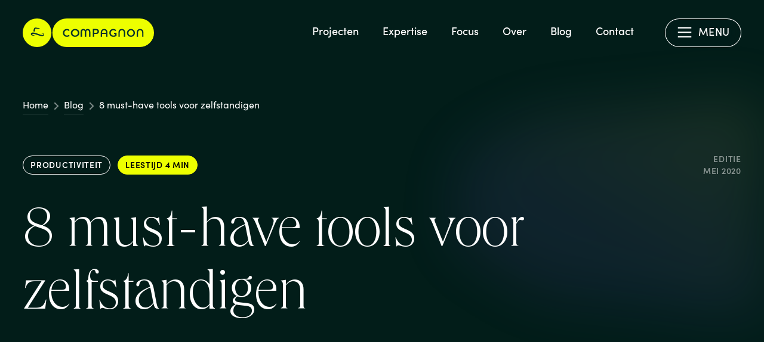

--- FILE ---
content_type: text/html; charset=UTF-8
request_url: https://compagnon.agency/blog/8-must-have-tools-voor-zelfstandigen
body_size: 13897
content:
<!DOCTYPE html><html lang="nl-BE" class="no-js no-svg"><head> <meta charset="UTF-8"> <meta name="viewport" content="width=device-width, initial-scale=1"> <link rel="profile" href="https://gmpg.org/xfn/11"> <link rel="apple-touch-icon" sizes="180x180" href="https://compagnon.agency/wp-content/themes/compagnon/assets/img/apple-touch-icon.png"> <link rel="icon" type="image/png" sizes="32x32" href="https://compagnon.agency/wp-content/themes/compagnon/assets/img/favicon-32x32.png"> <link rel="icon" type="image/png" sizes="16x16" href="https://compagnon.agency/wp-content/themes/compagnon/assets/img/favicon-16x16.png"> <link rel="manifest" href="https://compagnon.agency/wp-content/themes/compagnon/assets/img/site.webmanifest"> <link rel="mask-icon" href="https://compagnon.agency/wp-content/themes/compagnon/assets/img/safari-pinned-tab.svg" color="#021d19"> <link rel="shortcut icon" href="https://compagnon.agency/wp-content/themes/compagnon/assets/img/favicon.ico"> <meta name="apple-mobile-web-app-title" content="Compagnon"> <meta name="application-name" content="Compagnon"> <meta name="msapplication-TileColor" content="#021d19"> <meta name="msapplication-config" content="https://compagnon.agency/wp-content/themes/compagnon/assets/img/browserconfig.xml"> <meta name="theme-color" content="#021d19">  <script>(function(w,d,s,l,i){w[l]=w[l]||[];w[l].push({'gtm.start': new Date().getTime(),event:'gtm.js'});var f=d.getElementsByTagName(s)[0], j=d.createElement(s),dl=l!='dataLayer'?'&l='+l:'';j.async=true;j.src= 'https://www.googletagmanager.com/gtm.js?id='+i+dl;f.parentNode.insertBefore(j,f); })(window,document,'script','dataLayer','GTM-TPCTWHBJ');</script>   <script async src="https://www.googletagmanager.com/gtag/js?id=G-NM02Z3FLR9"></script> <script> window.dataLayer = window.dataLayer || []; function gtag() { dataLayer.push(arguments); } gtag('js', new Date()); gtag('config', 'G-NM02Z3FLR9'); </script> <script> window.wp_website = []; window.wp_website['titlebar'] = ["nieuwe website? \ud83c\udf10","nieuwe website? \ud83c\udf10","of frisse huisstijl? \u2728","of frisse huisstijl? \u2728","ready..","ready..set..","GO \ud83d\ude80","GO \ud83d\ude80","Wij zijn Compagnon","Wij zijn Compagnon","* web storytellers *","* web storytellers *"]; </script> <meta name='robots' content='index, follow, max-image-preview:large, max-snippet:-1, max-video-preview:-1'/>  <title>8 must-have tools voor zelfstandigen &#8212; Compagnon Agency</title> <meta name="description" content="Eén van de grootste uitdagingen voor ondernemers en zelfstandigen is een goed overzicht te bewaren over planning, administratie, inkomende en uitgaande geldstromen en communicatie. Uit&hellip;"/> <link rel="canonical" href="https://compagnon.agency/blog/8-must-have-tools-voor-zelfstandigen"/> <meta property="og:locale" content="nl_BE"/> <meta property="og:type" content="article"/> <meta property="og:title" content="8 must-have tools voor zelfstandigen &#8212; Compagnon Agency"/> <meta property="og:url" content="https://compagnon.agency/blog/8-must-have-tools-voor-zelfstandigen"/> <meta property="og:site_name" content="Compagnon Agency"/> <meta property="article:publisher" content="https://www.facebook.com/CompagnonAgency"/> <meta property="article:published_time" content="2020-05-12T09:51:46+00:00"/> <meta property="article:modified_time" content="2023-08-22T12:32:19+00:00"/> <meta property="og:image" content="https://compagnon.agency/wp-content/uploads/2023/08/photo-1558038785-70ecb790999c.jpeg"/> <meta property="og:image:width" content="1653"/> <meta property="og:image:height" content="1098"/> <meta property="og:image:type" content="image/jpeg"/> <meta name="author" content="Falko Joseph"/> <meta name="twitter:card" content="summary_large_image"/> <meta name="twitter:label1" content="Geschreven door"/> <meta name="twitter:data1" content="Falko Joseph"/> <script type="application/ld+json" class="yoast-schema-graph">{"@context":"https://schema.org","@graph":[{"@type":["Article","BlogPosting"],"@id":"https://compagnon.agency/blog/8-must-have-tools-voor-zelfstandigen#article","isPartOf":{"@id":"https://compagnon.agency/blog/8-must-have-tools-voor-zelfstandigen"},"author":{"name":"Falko Joseph","@id":"https://compagnon.agency/#/schema/person/5834140d7bd3357faae23eb563e6a034"},"headline":"8 must-have tools voor zelfstandigen","datePublished":"2020-05-12T09:51:46+00:00","dateModified":"2023-08-22T12:32:19+00:00","mainEntityOfPage":{"@id":"https://compagnon.agency/blog/8-must-have-tools-voor-zelfstandigen"},"wordCount":4,"commentCount":0,"publisher":{"@id":"https://compagnon.agency/#organization"},"image":{"@id":"https://compagnon.agency/blog/8-must-have-tools-voor-zelfstandigen#primaryimage"},"thumbnailUrl":"https://wp-compagnon.s3.eu-west-3.amazonaws.com/wp-content/uploads/2023/08/04142850/photo-1558038785-70ecb790999c.jpeg","articleSection":["Productiviteit"],"inLanguage":"nl-BE","potentialAction":[{"@type":"CommentAction","name":"Comment","target":["https://compagnon.agency/blog/8-must-have-tools-voor-zelfstandigen#respond"]}]},{"@type":"WebPage","@id":"https://compagnon.agency/blog/8-must-have-tools-voor-zelfstandigen","url":"https://compagnon.agency/blog/8-must-have-tools-voor-zelfstandigen","name":"8 must-have tools voor zelfstandigen &#8212; Compagnon Agency","isPartOf":{"@id":"https://compagnon.agency/#website"},"primaryImageOfPage":{"@id":"https://compagnon.agency/blog/8-must-have-tools-voor-zelfstandigen#primaryimage"},"image":{"@id":"https://compagnon.agency/blog/8-must-have-tools-voor-zelfstandigen#primaryimage"},"thumbnailUrl":"https://wp-compagnon.s3.eu-west-3.amazonaws.com/wp-content/uploads/2023/08/04142850/photo-1558038785-70ecb790999c.jpeg","datePublished":"2020-05-12T09:51:46+00:00","dateModified":"2023-08-22T12:32:19+00:00","breadcrumb":{"@id":"https://compagnon.agency/blog/8-must-have-tools-voor-zelfstandigen#breadcrumb"},"inLanguage":"nl-BE","potentialAction":[{"@type":"ReadAction","target":["https://compagnon.agency/blog/8-must-have-tools-voor-zelfstandigen"]}]},{"@type":"ImageObject","inLanguage":"nl-BE","@id":"https://compagnon.agency/blog/8-must-have-tools-voor-zelfstandigen#primaryimage","url":"https://wp-compagnon.s3.eu-west-3.amazonaws.com/wp-content/uploads/2023/08/04142850/photo-1558038785-70ecb790999c.jpeg","contentUrl":"https://wp-compagnon.s3.eu-west-3.amazonaws.com/wp-content/uploads/2023/08/04142850/photo-1558038785-70ecb790999c.jpeg","width":1653,"height":1098},{"@type":"BreadcrumbList","@id":"https://compagnon.agency/blog/8-must-have-tools-voor-zelfstandigen#breadcrumb","itemListElement":[{"@type":"ListItem","position":1,"name":"Home","item":"https://compagnon.agency/"},{"@type":"ListItem","position":2,"name":"Blog","item":"https://compagnon.agency/blog"},{"@type":"ListItem","position":3,"name":"8 must-have tools voor zelfstandigen"}]},{"@type":"WebSite","@id":"https://compagnon.agency/#website","url":"https://compagnon.agency/","name":"Compagnon Agency","description":"Wij zijn web storytellers.","publisher":{"@id":"https://compagnon.agency/#organization"},"alternateName":"Compagnon","potentialAction":[{"@type":"SearchAction","target":{"@type":"EntryPoint","urlTemplate":"https://compagnon.agency/?s={search_term_string}"},"query-input":{"@type":"PropertyValueSpecification","valueRequired":true,"valueName":"search_term_string"}}],"inLanguage":"nl-BE"},{"@type":"Organization","@id":"https://compagnon.agency/#organization","name":"Compagnon Agency","alternateName":"Compagnon","url":"https://compagnon.agency/","logo":{"@type":"ImageObject","inLanguage":"nl-BE","@id":"https://compagnon.agency/#/schema/logo/image/","url":"https://wp-compagnon.s3.eu-west-3.amazonaws.com/wp-content/uploads/2023/08/04142921/logo.png","contentUrl":"https://wp-compagnon.s3.eu-west-3.amazonaws.com/wp-content/uploads/2023/08/04142921/logo.png","width":649,"height":143,"caption":"Compagnon Agency"},"image":{"@id":"https://compagnon.agency/#/schema/logo/image/"},"sameAs":["https://www.facebook.com/CompagnonAgency","https://www.instagram.com/compagnonagency","https://www.linkedin.com/company/compagnon-agency","https://github.com/CompagnonAgency"]},{"@type":"Person","@id":"https://compagnon.agency/#/schema/person/5834140d7bd3357faae23eb563e6a034","name":"Falko Joseph","image":{"@type":"ImageObject","inLanguage":"nl-BE","@id":"https://compagnon.agency/#/schema/person/image/","url":"https://secure.gravatar.com/avatar/e8f3967aaacae3b50a1190f27c200c16?s=96&d=mm&r=g","contentUrl":"https://secure.gravatar.com/avatar/e8f3967aaacae3b50a1190f27c200c16?s=96&d=mm&r=g","caption":"Falko Joseph"},"sameAs":["https://compagnon.agency"]}]}</script> <link rel='stylesheet' id='wp-block-library-css' href='https://compagnon.agency/wp-includes/css/dist/block-library/style.min.css?ver=6.6.1' type='text/css' media='all'/><style id='filebird-block-filebird-gallery-style-inline-css' type='text/css'>ul.filebird-block-filebird-gallery{margin:auto!important;padding:0!important;width:100%}ul.filebird-block-filebird-gallery.layout-grid{display:grid;grid-gap:20px;align-items:stretch;grid-template-columns:repeat(var(--columns),1fr);justify-items:stretch}ul.filebird-block-filebird-gallery.layout-grid li img{border:1px solid #ccc;box-shadow:2px 2px 6px 0 rgba(0,0,0,.3);height:100%;max-width:100%;-o-object-fit:cover;object-fit:cover;width:100%}ul.filebird-block-filebird-gallery.layout-masonry{-moz-column-count:var(--columns);-moz-column-gap:var(--space);column-gap:var(--space);-moz-column-width:var(--min-width);columns:var(--min-width) var(--columns);display:block;overflow:auto}ul.filebird-block-filebird-gallery.layout-masonry li{margin-bottom:var(--space)}ul.filebird-block-filebird-gallery li{list-style:none}ul.filebird-block-filebird-gallery li figure{height:100%;margin:0;padding:0;position:relative;width:100%}ul.filebird-block-filebird-gallery li figure figcaption{background:linear-gradient(0deg,rgba(0,0,0,.7),rgba(0,0,0,.3) 70%,transparent);bottom:0;box-sizing:border-box;color:#fff;font-size:.8em;margin:0;max-height:100%;overflow:auto;padding:3em .77em .7em;position:absolute;text-align:center;width:100%;z-index:2}ul.filebird-block-filebird-gallery li figure figcaption a{color:inherit}</style><style id='global-styles-inline-css' type='text/css'>:root{--wp--preset--aspect-ratio--square: 1;--wp--preset--aspect-ratio--4-3: 4/3;--wp--preset--aspect-ratio--3-4: 3/4;--wp--preset--aspect-ratio--3-2: 3/2;--wp--preset--aspect-ratio--2-3: 2/3;--wp--preset--aspect-ratio--16-9: 16/9;--wp--preset--aspect-ratio--9-16: 9/16;--wp--preset--color--black: #000000;--wp--preset--color--cyan-bluish-gray: #abb8c3;--wp--preset--color--white: #ffffff;--wp--preset--color--pale-pink: #f78da7;--wp--preset--color--vivid-red: #cf2e2e;--wp--preset--color--luminous-vivid-orange: #ff6900;--wp--preset--color--luminous-vivid-amber: #fcb900;--wp--preset--color--light-green-cyan: #7bdcb5;--wp--preset--color--vivid-green-cyan: #00d084;--wp--preset--color--pale-cyan-blue: #8ed1fc;--wp--preset--color--vivid-cyan-blue: #0693e3;--wp--preset--color--vivid-purple: #9b51e0;--wp--preset--color--foreground: #000000;--wp--preset--color--background: #ffffff;--wp--preset--color--primary: #d7292e;--wp--preset--color--secondary: #ddd0be;--wp--preset--color--tertiary: #4f4f57;--wp--preset--color--accent: #b9b9cc;--wp--preset--color--highlight: #f6f6f6;--wp--preset--gradient--vivid-cyan-blue-to-vivid-purple: linear-gradient(135deg,rgba(6,147,227,1) 0%,rgb(155,81,224) 100%);--wp--preset--gradient--light-green-cyan-to-vivid-green-cyan: linear-gradient(135deg,rgb(122,220,180) 0%,rgb(0,208,130) 100%);--wp--preset--gradient--luminous-vivid-amber-to-luminous-vivid-orange: linear-gradient(135deg,rgba(252,185,0,1) 0%,rgba(255,105,0,1) 100%);--wp--preset--gradient--luminous-vivid-orange-to-vivid-red: linear-gradient(135deg,rgba(255,105,0,1) 0%,rgb(207,46,46) 100%);--wp--preset--gradient--very-light-gray-to-cyan-bluish-gray: linear-gradient(135deg,rgb(238,238,238) 0%,rgb(169,184,195) 100%);--wp--preset--gradient--cool-to-warm-spectrum: linear-gradient(135deg,rgb(74,234,220) 0%,rgb(151,120,209) 20%,rgb(207,42,186) 40%,rgb(238,44,130) 60%,rgb(251,105,98) 80%,rgb(254,248,76) 100%);--wp--preset--gradient--blush-light-purple: linear-gradient(135deg,rgb(255,206,236) 0%,rgb(152,150,240) 100%);--wp--preset--gradient--blush-bordeaux: linear-gradient(135deg,rgb(254,205,165) 0%,rgb(254,45,45) 50%,rgb(107,0,62) 100%);--wp--preset--gradient--luminous-dusk: linear-gradient(135deg,rgb(255,203,112) 0%,rgb(199,81,192) 50%,rgb(65,88,208) 100%);--wp--preset--gradient--pale-ocean: linear-gradient(135deg,rgb(255,245,203) 0%,rgb(182,227,212) 50%,rgb(51,167,181) 100%);--wp--preset--gradient--electric-grass: linear-gradient(135deg,rgb(202,248,128) 0%,rgb(113,206,126) 100%);--wp--preset--gradient--midnight: linear-gradient(135deg,rgb(2,3,129) 0%,rgb(40,116,252) 100%);--wp--preset--font-size--small: 1rem;--wp--preset--font-size--medium: 1.125rem;--wp--preset--font-size--large: 1.75rem;--wp--preset--font-size--x-large: clamp(1.75rem, 3vw, 2.25rem);--wp--preset--font-family--system-font: -apple-system,BlinkMacSystemFont,"Segoe UI",Roboto,Oxygen-Sans,Ubuntu,Cantarell,"Helvetica Neue",sans-serif;--wp--preset--spacing--20: 0.44rem;--wp--preset--spacing--30: 0.67rem;--wp--preset--spacing--40: 1rem;--wp--preset--spacing--50: 1.5rem;--wp--preset--spacing--60: 2.25rem;--wp--preset--spacing--70: 3.38rem;--wp--preset--spacing--80: 5.06rem;--wp--preset--shadow--natural: 6px 6px 9px rgba(0, 0, 0, 0.2);--wp--preset--shadow--deep: 12px 12px 50px rgba(0, 0, 0, 0.4);--wp--preset--shadow--sharp: 6px 6px 0px rgba(0, 0, 0, 0.2);--wp--preset--shadow--outlined: 6px 6px 0px -3px rgba(255, 255, 255, 1), 6px 6px rgba(0, 0, 0, 1);--wp--preset--shadow--crisp: 6px 6px 0px rgba(0, 0, 0, 1);--wp--custom--spacing--small: max(1.25rem, 5vw);--wp--custom--spacing--medium: clamp(2rem, 8vw, calc(4 * var(--wp--style--block-gap)));--wp--custom--spacing--large: clamp(4rem, 10vw, 8rem);--wp--custom--spacing--outer: var(--wp--custom--spacing--small, 1.25rem);--wp--custom--typography--font-size--huge: clamp(2.25rem, 4vw, 2.75rem);--wp--custom--typography--font-size--gigantic: clamp(2.75rem, 6vw, 3.25rem);--wp--custom--typography--font-size--colossal: clamp(3.25rem, 8vw, 6.25rem);--wp--custom--typography--line-height--tiny: 1.15;--wp--custom--typography--line-height--small: 1.2;--wp--custom--typography--line-height--medium: 1.4;--wp--custom--typography--line-height--normal: 1.6;}:root { --wp--style--global--content-size: 48rem;--wp--style--global--wide-size: 83.333333%; }:where(body) { margin: 0; }.wp-site-blocks > .alignleft { float: left; margin-right: 2em; }.wp-site-blocks > .alignright { float: right; margin-left: 2em; }.wp-site-blocks > .aligncenter { justify-content: center; margin-left: auto; margin-right: auto; }:where(.wp-site-blocks) > * { margin-block-start: 1.5rem; margin-block-end: 0; }:where(.wp-site-blocks) > :first-child { margin-block-start: 0; }:where(.wp-site-blocks) > :last-child { margin-block-end: 0; }:root { --wp--style--block-gap: 1.5rem; }.is-layout-flow > :first-child{margin-block-start: 0;}.is-layout-flow > :last-child{margin-block-end: 0;}.is-layout-flow > *{margin-block-start: 1.5rem;margin-block-end: 0;}.is-layout-constrained > :first-child{margin-block-start: 0;}.is-layout-constrained > :last-child{margin-block-end: 0;}.is-layout-constrained > *{margin-block-start: 1.5rem;margin-block-end: 0;}.is-layout-flex {gap: 1.5rem;}.is-layout-grid {gap: 1.5rem;}.is-layout-flow > .alignleft{float: left;margin-inline-start: 0;margin-inline-end: 2em;}.is-layout-flow > .alignright{float: right;margin-inline-start: 2em;margin-inline-end: 0;}.is-layout-flow > .aligncenter{margin-left: auto !important;margin-right: auto !important;}.is-layout-constrained > .alignleft{float: left;margin-inline-start: 0;margin-inline-end: 2em;}.is-layout-constrained > .alignright{float: right;margin-inline-start: 2em;margin-inline-end: 0;}.is-layout-constrained > .aligncenter{margin-left: auto !important;margin-right: auto !important;}.is-layout-constrained > :where(:not(.alignleft):not(.alignright):not(.alignfull)){max-width: var(--wp--style--global--content-size);margin-left: auto !important;margin-right: auto !important;}.is-layout-constrained > .alignwide{max-width: var(--wp--style--global--wide-size);}body .is-layout-flex{display: flex;}.is-layout-flex{flex-wrap: wrap;align-items: center;}.is-layout-flex > :is(*, div){margin: 0;}body .is-layout-grid{display: grid;}.is-layout-grid > :is(*, div){margin: 0;}:root :where(body){background-color: var(--wp--preset--color--background);color: var(--wp--preset--color--foreground);font-family: var(--wp--preset--font-family--system-font);font-size: var(--wp--preset--font-size--medium);line-height: var(--wp--custom--typography--line-height--normal);padding-top: 0rem;padding-right: 0rem;padding-bottom: 0rem;padding-left: 0rem;}a:where(:not(.wp-element-button)){text-decoration: underline;}:root :where(.wp-element-button, .wp-block-button__link){background-color: #32373c;border-width: 0;color: #fff;font-family: inherit;font-size: inherit;line-height: inherit;padding: calc(0.667em + 2px) calc(1.333em + 2px);text-decoration: none;}.has-black-color{color: var(--wp--preset--color--black) !important;}.has-cyan-bluish-gray-color{color: var(--wp--preset--color--cyan-bluish-gray) !important;}.has-white-color{color: var(--wp--preset--color--white) !important;}.has-pale-pink-color{color: var(--wp--preset--color--pale-pink) !important;}.has-vivid-red-color{color: var(--wp--preset--color--vivid-red) !important;}.has-luminous-vivid-orange-color{color: var(--wp--preset--color--luminous-vivid-orange) !important;}.has-luminous-vivid-amber-color{color: var(--wp--preset--color--luminous-vivid-amber) !important;}.has-light-green-cyan-color{color: var(--wp--preset--color--light-green-cyan) !important;}.has-vivid-green-cyan-color{color: var(--wp--preset--color--vivid-green-cyan) !important;}.has-pale-cyan-blue-color{color: var(--wp--preset--color--pale-cyan-blue) !important;}.has-vivid-cyan-blue-color{color: var(--wp--preset--color--vivid-cyan-blue) !important;}.has-vivid-purple-color{color: var(--wp--preset--color--vivid-purple) !important;}.has-foreground-color{color: var(--wp--preset--color--foreground) !important;}.has-background-color{color: var(--wp--preset--color--background) !important;}.has-primary-color{color: var(--wp--preset--color--primary) !important;}.has-secondary-color{color: var(--wp--preset--color--secondary) !important;}.has-tertiary-color{color: var(--wp--preset--color--tertiary) !important;}.has-accent-color{color: var(--wp--preset--color--accent) !important;}.has-highlight-color{color: var(--wp--preset--color--highlight) !important;}.has-black-background-color{background-color: var(--wp--preset--color--black) !important;}.has-cyan-bluish-gray-background-color{background-color: var(--wp--preset--color--cyan-bluish-gray) !important;}.has-white-background-color{background-color: var(--wp--preset--color--white) !important;}.has-pale-pink-background-color{background-color: var(--wp--preset--color--pale-pink) !important;}.has-vivid-red-background-color{background-color: var(--wp--preset--color--vivid-red) !important;}.has-luminous-vivid-orange-background-color{background-color: var(--wp--preset--color--luminous-vivid-orange) !important;}.has-luminous-vivid-amber-background-color{background-color: var(--wp--preset--color--luminous-vivid-amber) !important;}.has-light-green-cyan-background-color{background-color: var(--wp--preset--color--light-green-cyan) !important;}.has-vivid-green-cyan-background-color{background-color: var(--wp--preset--color--vivid-green-cyan) !important;}.has-pale-cyan-blue-background-color{background-color: var(--wp--preset--color--pale-cyan-blue) !important;}.has-vivid-cyan-blue-background-color{background-color: var(--wp--preset--color--vivid-cyan-blue) !important;}.has-vivid-purple-background-color{background-color: var(--wp--preset--color--vivid-purple) !important;}.has-foreground-background-color{background-color: var(--wp--preset--color--foreground) !important;}.has-background-background-color{background-color: var(--wp--preset--color--background) !important;}.has-primary-background-color{background-color: var(--wp--preset--color--primary) !important;}.has-secondary-background-color{background-color: var(--wp--preset--color--secondary) !important;}.has-tertiary-background-color{background-color: var(--wp--preset--color--tertiary) !important;}.has-accent-background-color{background-color: var(--wp--preset--color--accent) !important;}.has-highlight-background-color{background-color: var(--wp--preset--color--highlight) !important;}.has-black-border-color{border-color: var(--wp--preset--color--black) !important;}.has-cyan-bluish-gray-border-color{border-color: var(--wp--preset--color--cyan-bluish-gray) !important;}.has-white-border-color{border-color: var(--wp--preset--color--white) !important;}.has-pale-pink-border-color{border-color: var(--wp--preset--color--pale-pink) !important;}.has-vivid-red-border-color{border-color: var(--wp--preset--color--vivid-red) !important;}.has-luminous-vivid-orange-border-color{border-color: var(--wp--preset--color--luminous-vivid-orange) !important;}.has-luminous-vivid-amber-border-color{border-color: var(--wp--preset--color--luminous-vivid-amber) !important;}.has-light-green-cyan-border-color{border-color: var(--wp--preset--color--light-green-cyan) !important;}.has-vivid-green-cyan-border-color{border-color: var(--wp--preset--color--vivid-green-cyan) !important;}.has-pale-cyan-blue-border-color{border-color: var(--wp--preset--color--pale-cyan-blue) !important;}.has-vivid-cyan-blue-border-color{border-color: var(--wp--preset--color--vivid-cyan-blue) !important;}.has-vivid-purple-border-color{border-color: var(--wp--preset--color--vivid-purple) !important;}.has-foreground-border-color{border-color: var(--wp--preset--color--foreground) !important;}.has-background-border-color{border-color: var(--wp--preset--color--background) !important;}.has-primary-border-color{border-color: var(--wp--preset--color--primary) !important;}.has-secondary-border-color{border-color: var(--wp--preset--color--secondary) !important;}.has-tertiary-border-color{border-color: var(--wp--preset--color--tertiary) !important;}.has-accent-border-color{border-color: var(--wp--preset--color--accent) !important;}.has-highlight-border-color{border-color: var(--wp--preset--color--highlight) !important;}.has-vivid-cyan-blue-to-vivid-purple-gradient-background{background: var(--wp--preset--gradient--vivid-cyan-blue-to-vivid-purple) !important;}.has-light-green-cyan-to-vivid-green-cyan-gradient-background{background: var(--wp--preset--gradient--light-green-cyan-to-vivid-green-cyan) !important;}.has-luminous-vivid-amber-to-luminous-vivid-orange-gradient-background{background: var(--wp--preset--gradient--luminous-vivid-amber-to-luminous-vivid-orange) !important;}.has-luminous-vivid-orange-to-vivid-red-gradient-background{background: var(--wp--preset--gradient--luminous-vivid-orange-to-vivid-red) !important;}.has-very-light-gray-to-cyan-bluish-gray-gradient-background{background: var(--wp--preset--gradient--very-light-gray-to-cyan-bluish-gray) !important;}.has-cool-to-warm-spectrum-gradient-background{background: var(--wp--preset--gradient--cool-to-warm-spectrum) !important;}.has-blush-light-purple-gradient-background{background: var(--wp--preset--gradient--blush-light-purple) !important;}.has-blush-bordeaux-gradient-background{background: var(--wp--preset--gradient--blush-bordeaux) !important;}.has-luminous-dusk-gradient-background{background: var(--wp--preset--gradient--luminous-dusk) !important;}.has-pale-ocean-gradient-background{background: var(--wp--preset--gradient--pale-ocean) !important;}.has-electric-grass-gradient-background{background: var(--wp--preset--gradient--electric-grass) !important;}.has-midnight-gradient-background{background: var(--wp--preset--gradient--midnight) !important;}.has-small-font-size{font-size: var(--wp--preset--font-size--small) !important;}.has-medium-font-size{font-size: var(--wp--preset--font-size--medium) !important;}.has-large-font-size{font-size: var(--wp--preset--font-size--large) !important;}.has-x-large-font-size{font-size: var(--wp--preset--font-size--x-large) !important;}.has-system-font-font-family{font-family: var(--wp--preset--font-family--system-font) !important;}:root :where(.wp-block-button .wp-block-button__link){background-color: var(--wp--preset--color--primary);border-radius: 0;color: var(--wp--preset--color--background);font-size: var(--wp--preset--font-size--medium);}:root :where(.wp-block-pullquote){border-width: 1px 0;font-size: 1.5em;line-height: 1.6;}:root :where(.wp-block-post-title){font-family: var(--wp--preset--font-family--playfair-display);font-size: var(--wp--custom--typography--font-size--gigantic);font-weight: 600;line-height: var(--wp--custom--typography--line-height--tiny);}:root :where(.wp-block-post-comments){padding-top: var(--wp--custom--spacing--small);}:root :where(.wp-block-query-title){font-family: var(--wp--preset--font-family--playfair-display);font-size: var(--wp--custom--typography--font-size--gigantic);font-weight: 600;line-height: var(--wp--custom--typography--line-height--small);}:root :where(.wp-block-quote){border-width: 1px;}:root :where(.wp-block-site-title){font-family: var(--wp--preset--font-family--playfair-display);font-size: var(--wp--preset--font-size--medium);font-style: normal;font-weight: normal;line-height: var(--wp--custom--typography--line-height--normal);}</style><link rel='stylesheet' id='contact-form-7-css' href='https://compagnon.agency/wp-content/plugins/contact-form-7/includes/css/styles.css?ver=5.9.8' type='text/css' media='all'/><link rel='stylesheet' id='wpcf7-redirect-script-frontend-css' href='https://compagnon.agency/wp-content/plugins/wpcf7-redirect/build/assets/frontend-script.css?ver=2c532d7e2be36f6af233' type='text/css' media='all'/><link rel='stylesheet' id='style-css' href='https://compagnon.agency/wp-content/themes/compagnon/dist/assets/main-df70d5e8.css' type='text/css' media=''/><link rel='stylesheet' id='typekit-css' href='https://use.typekit.net/xfm7ads.css' type='text/css' media=''/><link rel='stylesheet' id='calendly-style-css' href='https://assets.calendly.com/assets/external/widget.css' type='text/css' media=''/><script type="text/javascript" src="https://compagnon.agency/wp-includes/js/jquery/jquery.min.js?ver=3.7.1" id="jquery-core-js"></script><script type="text/javascript" src="https://compagnon.agency/wp-includes/js/jquery/jquery-migrate.min.js?ver=3.4.1" id="jquery-migrate-js"></script><script type="module" src="https://compagnon.agency/wp-content/themes/compagnon/dist/assets/main-5e13e254.js"></script><link rel='shortlink' href='https://compagnon.agency/?p=7562'/><meta name="og:description" content="Eén van de grootste uitdagingen voor ondernemers en zelfstandigen is een goed overzicht te bewaren over planning, administratie, inkomende en uitgaande geldstromen en communicatie. Uit&hellip;"><link rel="icon" href="https://wp-compagnon.s3.eu-west-3.amazonaws.com/wp-content/uploads/2023/08/04142921/cropped-android-chrome-512x512-1-32x32.png" sizes="32x32"/><link rel="icon" href="https://wp-compagnon.s3.eu-west-3.amazonaws.com/wp-content/uploads/2023/08/04142921/cropped-android-chrome-512x512-1-192x192.png" sizes="192x192"/><link rel="apple-touch-icon" href="https://wp-compagnon.s3.eu-west-3.amazonaws.com/wp-content/uploads/2023/08/04142921/cropped-android-chrome-512x512-1-180x180.png"/><meta name="msapplication-TileImage" content="https://wp-compagnon.s3.eu-west-3.amazonaws.com/wp-content/uploads/2023/08/04142921/cropped-android-chrome-512x512-1-270x270.png"/></head><body class="text-white bg-brand-500" >  <noscript><iframe src="https://www.googletagmanager.com/ns.html?id=GTM-TPCTWHBJ" height="0" width="0" style="display:none;visibility:hidden"></iframe></noscript> <div class="wp-block wp-block-compagnon-navigation" data-compagnon_navigation="block_33497547f4a5bc2282ffecee35f956de"> <nav class="navigation is-dark"> <div class="flex items-center justify-between"> <div> <a href="https://compagnon.agency" class="relative inline-block h-12 top-[0.45rem]" data-cursor="-hidden"> <svg class="h-full" viewBox="0 0 274 60" fill="none" xmlns="http://www.w3.org/2000/svg"> <rect x="62" width="212" height="60" rx="30" fill="#EDFF00"/> <path d="M96.321 34.3583C95.1597 35.3319 93.6925 35.8675 92.1913 35.8675C89.1627 35.8675 86.937 33.5325 86.9004 30.3136C86.9004 27.0473 89.1313 24.678 92.2044 24.678C93.7056 24.678 95.1728 25.2136 96.334 26.1872L96.4256 26.2637L98 24.1398L97.9242 24.0712C96.4177 22.6939 94.4876 22 92.1808 22C89.8741 22 87.9492 22.7757 86.4637 24.1846C84.8709 25.6911 84.0183 27.7834 84 30.2318C84 32.7014 84.8421 34.8148 86.4323 36.3371C87.9178 37.7619 89.9552 38.5455 92.1704 38.5455C94.3856 38.5455 96.4073 37.8489 97.9111 36.477L97.9869 36.4084L96.4125 34.2844L96.321 34.361V34.3583Z" fill="#04322C"/> <path d="M115.212 30.2846C115.212 33.4212 112.671 35.8795 109.428 35.8795C106.185 35.8795 103.692 33.4238 103.692 30.2846C103.692 27.1453 106.211 24.6686 109.428 24.6686C112.645 24.6686 115.212 27.1348 115.212 30.2846ZM109.431 22C104.366 22 100.546 25.5625 100.546 30.2846C100.546 35.0066 104.366 38.5455 109.431 38.5455C114.496 38.5455 118.364 34.9934 118.364 30.2846C118.364 25.5757 114.521 22 109.431 22Z" fill="#04322C"/> <path d="M135.459 22C134.037 22 132.149 22.4606 131.077 24.6129C130.247 22.9265 128.707 22 126.715 22C122.752 22 120.909 24.0808 120.909 28.5494V38.5455H123.777V28.5494C123.777 25.9868 124.767 24.687 126.718 24.687C127.601 24.687 129.659 25.0629 129.659 28.5494V38.5455H132.526V28.5494C132.526 26.0953 133.598 24.687 135.464 24.687C137.33 24.687 138.405 25.9868 138.405 28.5494V38.5455H141.273V28.5494C141.273 24.1416 139.373 22 135.467 22" fill="#04322C"/> <path d="M156.141 27.3174C156.141 29.1239 155.197 29.9292 153.08 29.9292H149.032V24.7272H153.08C155.197 24.7272 156.141 25.5244 156.141 27.3147M153.08 22.0027H146.364V38.5455H149.032V32.6483H153.08C157.014 32.6483 159.092 30.8042 159.092 27.3121C159.092 22.9207 155.821 22 153.08 22" fill="#04322C"/> <path d="M174.212 29.637V29.8876H165.612V29.637C165.612 26.5143 167.224 24.6475 169.924 24.6475C172.624 24.6475 174.212 26.5117 174.212 29.637ZM169.921 22C165.529 22 162.909 24.8642 162.909 29.6605V38.3183H165.609V32.4255H174.209V38.5455H176.909V29.6605C176.909 24.8642 174.297 22 169.919 22" fill="#04322C"/> <path d="M190.531 30.1032V32.6798H193.17V34.883C191.888 35.706 190.405 35.8795 189.378 35.8795C186.126 35.8795 183.763 33.5185 183.763 30.2635C183.763 27.0086 185.981 24.6686 189.156 24.6686C190.126 24.6686 192.283 25.1708 193.123 26.3855L193.194 26.4854L195.357 24.8763L195.291 24.7869C193.745 22.7335 191.122 22 189.181 22C184.204 22 180.728 25.3969 180.728 30.2609C180.728 35.7007 185.077 38.5455 189.375 38.5455C191.834 38.5455 193.756 37.9776 195.25 36.805C195.85 36.287 195.965 36.1503 195.976 36.1371L196 36.1082V30.1032H190.528H190.531Z" fill="#04322C"/> <path d="M206.829 22C202.438 22 199.818 24.8646 199.818 29.6617V38.5455H202.518V29.6382C202.518 26.515 204.13 24.6479 206.829 24.6479C209.529 24.6479 211.116 26.5124 211.116 29.6382V38.3183H213.818V29.6617C213.818 24.8646 211.207 22 206.829 22Z" fill="#04322C"/> <path d="M245.012 22C240.62 22 238 24.8646 238 29.6617V38.5455H240.7V29.6382C240.7 26.515 242.312 24.6479 245.012 24.6479C247.712 24.6479 249.3 26.5124 249.3 29.6382V38.3183H252V29.6617C252 24.8646 249.388 22 245.009 22" fill="#04322C"/> <path d="M231.255 30.2846C231.255 33.4212 228.896 35.8795 225.884 35.8795C222.873 35.8795 220.558 33.4238 220.558 30.2846C220.558 27.1453 222.897 24.6686 225.884 24.6686C228.872 24.6686 231.255 27.1348 231.255 30.2846ZM225.887 22C221.184 22 217.637 25.5625 217.637 30.2846C217.637 35.0066 221.184 38.5455 225.887 38.5455C230.59 38.5455 234.182 34.9934 234.182 30.2846C234.182 25.5757 230.614 22 225.887 22Z" fill="#04322C"/> <circle cx="30" cy="30" r="30" fill="#EDFF00"/> <path d="M39.8472 31.0589C41.5211 30.0861 44.4747 31.7558 44.6753 33.7843C44.8067 35.1091 43.6239 38.8695 34.3204 35.8405C32.3352 35.1919 21.5791 30.9416 20.2856 32.7425C19.6769 33.4877 20.0712 35.3644 24.6157 35.2264C24.761 35.2195 24.8786 35.3299 24.8924 35.4817C24.8924 35.5852 24.844 35.6818 24.7679 35.7301C23.2116 36.7306 16.9862 36.1786 17 32.9495C17.0208 31.9352 17.671 28.9959 22.3677 29.5341C28.8905 30.1068 38.526 35.5783 42.4341 34.6606C43.2988 34.4605 43.8521 33.2117 42.1367 32.0801C40.9816 31.3694 40.3313 31.5488 40.0477 31.5902C39.7434 31.6316 39.6673 31.5143 39.6466 31.4039C39.6258 31.259 39.7296 31.1486 39.8472 31.0589Z" fill="#04322C"/> <path d="M34.9207 19.9303C32.1489 20.0205 29.9661 19.5975 27.2637 19.0636C24.9631 18.6267 23.9098 20.5544 23.5841 21.4004C23.2585 22.2464 22.9328 23.446 22.7942 24.2781C22.6556 24.9507 22.3438 26.9685 22.3507 27.0379C23.4386 27.1419 24.5058 27.343 25.365 27.5302C25.4135 27.239 25.566 25.5193 25.6214 24.8605C25.6699 24.3336 25.7808 20.7763 27.6309 21.1369C33.3546 22.2602 35.1632 20.8803 35.1632 20.8803C35.6829 20.4781 35.4542 19.9026 34.9207 19.9303Z" fill="#04322C"/></svg> </a> </div> <div class="flex items-center lg:space-x-20"> <div class="hidden lg:block navigation-links"> <ul class="flex items-center space-x-10"><li><a href="https://compagnon.agency/projecten" class="navigation-link">Projecten</a></li><li><a href="https://compagnon.agency/expertise" class="navigation-link">Expertise</a></li><li><a href="https://compagnon.agency/focus" class="navigation-link">Focus</a></li><li><a href="https://compagnon.agency/over" class="navigation-link">Over</a></li><li><a href="https://compagnon.agency/blog" class="navigation-link">Blog</a></li><li><a href="https://compagnon.agency/contact" class="navigation-link">Contact</a></li></ul> </div> <script> window['block_33497547f4a5bc2282ffecee35f956de'] = []; window['block_33497547f4a5bc2282ffecee35f956de']['menuData'] = []; window['block_33497547f4a5bc2282ffecee35f956de']['menuData']['burgerStyle'] = "hamburger--slider"; window['block_33497547f4a5bc2282ffecee35f956de']['menuData']['links'] = [{"url":"https:\/\/compagnon.agency\/projecten","title":"Projecten","active":false},{"url":"https:\/\/compagnon.agency\/over","title":"Over","active":false},{"url":"https:\/\/compagnon.agency\/contact","title":"Contact","active":false}]; window['block_33497547f4a5bc2282ffecee35f956de']['menuData']['sublinks'] = [{"url":"https:\/\/compagnon.agency\/expertise","title":"Expertise","active":false},{"url":"https:\/\/compagnon.agency\/focus","title":"Focus","active":false},{"url":"https:\/\/compagnon.agency\/blog","title":"Blog","active":false}]; </script> <div > <div class="mr-2 js-menu w-[92px]" data-id="block_33497547f4a5bc2282ffecee35f956de"></div> </div> </div> </div> </nav></div><div class="m-t-xl-nav m-b-xl">  <div class="relative">  <div class="absolute right-0 -z-10 w-1/2 opacity-20 h-full top-0 transform-gpu blur-[50px] pointer-events-none"> <div class="w-full h-full animate-gradient" style="clip-path: polygon(40% 9%, 100% 0, 100% 100%, 41% 89%, 18% 65%, 20% 25%);"></div> </div> <div class="w-10/12 mx-auto lg:w-auto"> <div class="wp-block m-b lg:pl-max lg:pr-max">  <ul class="flex items-center space-x-2 space-y-0 m-b" data-r data-r-fx="up"> <li class="hidden lg:block"> <a href="https://compagnon.agency" class="btn-link is-small is-line"> Home </a> </li> <li class="hidden opacity-50 lg:block"> <i class="text-base fa-sharp fa-solid fa-angle-right"></i> </li> <li> <a href="https://compagnon.agency/blog" class="btn-link is-line is-small"> <span class="inline-block lg:hidden"> <i class="mr-1 text-base fa-sharp fa-solid fa-angle-left"></i> </span> Blog </a> </li> <li class="hidden opacity-50 lg:block"> <i class="text-base fa-sharp fa-solid fa-angle-right"></i> </li> <li class="hidden text-base lg:block"> <span> 8 must-have tools voor zelfstandigen </span> </li> </ul>  <div class="flex flex-col space-y-5 lg:justify-between lg:flex-row lg:space-y-0 lg:items-center m-b-s" data-r data-r-fx="up" data-r-delay="0.2"> <ul class="flex space-x-3"> <li> <a href="https://compagnon.agency/blog/category/productiviteit" class="inline-block px-3 pt-1 pb-1.5 text-sm font-semibold tracking-wider uppercase border border-white group-hover:border-black rounded-full"> Productiviteit </a> </li> <li> <p class="inline-block px-3 pt-1 pb-1.5 text-sm text-black font-semibold tracking-wider uppercase border bg-secondary-500 border-secondary-500 rounded-full"> Leestijd 4 min </p> </li> </ul> <div class="hidden text-right opacity-50 lg:block"> <p class="text-sm font-semibold tracking-wider uppercase"> Editie </p> <p class="text-sm font-semibold tracking-wider uppercase"> mei 2020 </p> </div> </div>  <div class="lg:-mb-3 post lg:max-w-screen-xl" data-r data-r-fx="up" data-r-delay="0.3"> <h1> 8 must-have tools voor zelfstandigen </h1> </div> </div> </div> </div> <div class="h-px bg-white/20 m-b" data-r data-r-fx="up" data-r-delay="0.4"></div>  <article> <div class="wp-block relative m-b dark text-white wp-block-compagnon-image" data-compagnon_image="block_52291341a58f5dc8ce8ca0f3c2e6ada7"> <div class="w-10/12 mx-auto lg:pl-max lg:pr-max lg:w-auto"> <div class="flex data-[alignering='midden']:justify-center lg:data-[alignering='eind']:justify-end" data-alignering="start"> <div class="w-11/12 lg:data-[grootte='klein']:w-4/12 lg:data-[grootte='midden']:w-8/12 data-[grootte='groot']:w-full data-[grootte='vullend']:w-full" data-grootte="groot"> <div class="relative overflow-hidden rounded-2xl lg:rounded-4xl" data-r data-r-fx="up" > <div class="data-[verhouding='breedbeeld']:aspect-[16/9] data-[verhouding='foto']:aspect-[4/3] data-[verhouding='cinema']:aspect-[21/9] data-[verhouding='portret']:aspect-[5/6]" data-verhouding="cinema"></div> <img decoding="async" class="absolute top-0 left-0 object-cover object-center w-full h-full zoom-margin" alt="photo-1558038785-70ecb790999c | Compagnon Agency" src="https://wp-compagnon.s3.eu-west-3.amazonaws.com/wp-content/uploads/2023/08/04142850/photo-1558038785-70ecb790999c.jpeg"/> </div> </div> </div> </div></div><div class="wp-block relative m-b-xl dark text-white wp-block-compagnon-text" data-compagnon_text="block_4d129f524f0d7c3133aa531b7e7d5484"> <div class="w-10/12 mx-auto lg:pl-max lg:pr-max lg:w-auto"> <div class="grid grid-cols-1 gap-5 lg:gap-20 lg:grid-cols-12"> <div class="col-span-1 lg:data-[alignering='links']:col-span-11 lg:data-[alignering='rechts']:col-span-7 lg:data-[alignering='links']:col-start-2 lg:data-[alignering='rechts']:col-start-5" data-alignering="links"> <div class="lg:max-w-4xl post post-content"> <p><span class="post-large">Eén van de grootste uitdagingen voor ondernemers en zelfstandigen is een goed overzicht te bewaren over <strong>planning</strong>, <strong>administratie</strong>, inkomende en uitgaande <strong>geldstromen</strong> en <strong>communicatie</strong>.</span></p><p>Uit ons persoonlijk netwerk krijgen we vaak de vraag welke tools we hiervoor gebruiken, en waarom we deze aanraden.</p><p>We stelden een lijstje samen met enkele onmisbare tools die wij dagelijks gebruiken voor het reilen en zeilen van Compagnon. Neem een kijkje!</p> </div> </div> </div> </div></div><div class="wp-block m-b-xl dark text-white wp-block-compagnon-divider" data-compagnon_divider="block_0907679f4efbfd3d7444fe668c63e570"> <div class="h-px bg-black/20 dark:bg-white/20"></div></div><div class="wp-block relative m-b-xl dark text-white wp-block-compagnon-text" data-compagnon_text="block_e100092e836e0b0ee85efaef35e03306"> <div class="w-10/12 mx-auto lg:pl-max lg:pr-max lg:w-auto"> <div class="grid grid-cols-1 gap-5 lg:gap-20 lg:grid-cols-12"> <div class="col-span-1 lg:data-[alignering='links']:col-span-11 lg:data-[alignering='rechts']:col-span-7 lg:data-[alignering='links']:col-start-2 lg:data-[alignering='rechts']:col-start-5" data-alignering="links"> <div class="lg:max-w-4xl post post-content"> <h2 class="wp-block-heading">E-mail en agenda</h2><p><strong>Google G Suite</strong></p><p>G Suite biedt tal van zakelijke toepassingen aan die vlot met elkaar samenwerken. Enkele toepassingen die wij vaak gebruiken zijn Gmail, Google Calendar, Google Docs, Google Spreadsheets.</p><p><strong><a href="https://gsuite.google.com/" target="_blank" rel="noreferrer noopener">Bezoek de website</a></strong></p> </div> </div> </div> </div></div><div class="wp-block m-b-xl dark text-white wp-block-compagnon-divider" data-compagnon_divider="block_0907679f4efbfd3d7444fe668c63e570"> <div class="h-px bg-black/20 dark:bg-white/20"></div></div><div class="wp-block relative m-b-xl dark text-white wp-block-compagnon-text" data-compagnon_text="block_df7101c48ed70aff25a743f1ac764873"> <div class="w-10/12 mx-auto lg:pl-max lg:pr-max lg:w-auto"> <div class="grid grid-cols-1 gap-5 lg:gap-20 lg:grid-cols-12"> <div class="col-span-1 lg:data-[alignering='links']:col-span-11 lg:data-[alignering='rechts']:col-span-7 lg:data-[alignering='links']:col-start-2 lg:data-[alignering='rechts']:col-start-5" data-alignering="links"> <div class="lg:max-w-4xl post post-content"> <h2 class="wp-block-heading">Online meetings</h2><p><strong>Google Hangouts</strong></p><p>De meeste meetings met klanten verlopen vaak van persoon tot persoon, maar dit kan ook wel eens via een online meeting. De voor- en nadelen van online meetings bieden hoeven wij wellicht niet meer uit te leggen.</p><p>Wij kozen voor Google Hangouts vanwege de integratie met Gmail en Google Calendar. Gebruik je liever geen Google Hangouts? Zoom en Skype zijn goede alternatieven.</p><p><strong><a href="https://hangouts.google.com/" target="_blank" rel="noreferrer noopener">Bezoek de website</a></strong></p> </div> </div> </div> </div></div><div class="wp-block m-b-xl dark text-white wp-block-compagnon-divider" data-compagnon_divider="block_0907679f4efbfd3d7444fe668c63e570"> <div class="h-px bg-black/20 dark:bg-white/20"></div></div><div class="wp-block relative m-b-xl dark text-white wp-block-compagnon-text" data-compagnon_text="block_4bf33dff9d731d1726adf0eb4c6dc5af"> <div class="w-10/12 mx-auto lg:pl-max lg:pr-max lg:w-auto"> <div class="grid grid-cols-1 gap-5 lg:gap-20 lg:grid-cols-12"> <div class="col-span-1 lg:data-[alignering='links']:col-span-11 lg:data-[alignering='rechts']:col-span-7 lg:data-[alignering='links']:col-start-2 lg:data-[alignering='rechts']:col-start-5" data-alignering="links"> <div class="lg:max-w-4xl post post-content"> <h2 class="wp-block-heading">Communicatie</h2><p><strong>Slack</strong></p><p>Om elkaar vanop afstand op de hoogte te houden gebruiken wij Slack. Je kunt dit het best vergelijken met Whatsapp of Messenger, maar dan voor zakelijk gebruik. In onze <a href="https://compagnon.agency/blog/telewerken-voor-believers-enkele-handige-tools" target="_blank" rel="noreferrer noopener">gids voor telewerken</a> leggen we in detail uit hoe je Slack zo efficiënt mogelijk kunt gebruiken.</p><p><strong><a href="https://slack.com/" target="_blank" rel="noreferrer noopener">Bezoek de website</a></strong></p> </div> </div> </div> </div></div><div class="wp-block m-b-xl dark text-white wp-block-compagnon-divider" data-compagnon_divider="block_0907679f4efbfd3d7444fe668c63e570"> <div class="h-px bg-black/20 dark:bg-white/20"></div></div><div class="wp-block relative m-b-xl dark text-white wp-block-compagnon-text" data-compagnon_text="block_e4a440a9e80d2e0608975e123c278c5c"> <div class="w-10/12 mx-auto lg:pl-max lg:pr-max lg:w-auto"> <div class="grid grid-cols-1 gap-5 lg:gap-20 lg:grid-cols-12"> <div class="col-span-1 lg:data-[alignering='links']:col-span-11 lg:data-[alignering='rechts']:col-span-7 lg:data-[alignering='links']:col-start-2 lg:data-[alignering='rechts']:col-start-5" data-alignering="links"> <div class="lg:max-w-4xl post post-content"> <h2 class="wp-block-heading">Planning</h2><p><strong>Trello</strong></p><p>Het is belangrijk om steeds een goed beeld te hebben van de planning. Wij gebruiken hiervoor de bekende <a href="https://nl.wikipedia.org/wiki/Kanban" target="_blank" rel="noreferrer noopener">kanban methode</a>:</p><p>wekelijks stellen wij een “planning” op, met zaken die op weekbasis moeten gebeuren. Op het einde van de week evalueren we de planning, en passen we deze aan waar nodig. Trello is hiervoor de perfecte tool dit op een gebruiksvriendelijke manier mogelijk maakt.</p><p><strong><a href="http://trello.com/" target="_blank" rel="noreferrer noopener">Bezoek de website</a></strong></p> </div> </div> </div> </div></div><div class="wp-block m-b-xl dark text-white wp-block-compagnon-divider" data-compagnon_divider="block_0907679f4efbfd3d7444fe668c63e570"> <div class="h-px bg-black/20 dark:bg-white/20"></div></div><div class="wp-block relative m-b-xl dark text-white wp-block-compagnon-text" data-compagnon_text="block_c05259a2101d97e271adc52cb251956d"> <div class="w-10/12 mx-auto lg:pl-max lg:pr-max lg:w-auto"> <div class="grid grid-cols-1 gap-5 lg:gap-20 lg:grid-cols-12"> <div class="col-span-1 lg:data-[alignering='links']:col-span-11 lg:data-[alignering='rechts']:col-span-7 lg:data-[alignering='links']:col-start-2 lg:data-[alignering='rechts']:col-start-5" data-alignering="links"> <div class="lg:max-w-4xl post post-content"> <h2 class="wp-block-heading">Interne documentatie</h2><p><strong>Notion</strong></p><p>Om een overzicht te bewaren van alle interne documentatie zoals klantengegevens, handleidingen, veel voorkomende problemen (en de oplossingen) gebruiken wij Notion.</p><p>Dit is een centraal werkplatform waarop je met meerdere teamleden eenvoudig kunt samenwerken.</p><p>In onze <a href="https://compagnon.agency/nl/blog/telewerken-voor-believers-enkele-handige-tools/" target="_blank" rel="noreferrer noopener">gids voor telewerken</a> leggen we uit waarom deze tool erg geschikt is voor telewerken.</p><p><strong><a href="https://www.notion.so/" target="_blank" rel="noreferrer noopener">Bezoek de website</a></strong></p> </div> </div> </div> </div></div><div class="wp-block m-b-xl dark text-white wp-block-compagnon-divider" data-compagnon_divider="block_0907679f4efbfd3d7444fe668c63e570"> <div class="h-px bg-black/20 dark:bg-white/20"></div></div><div class="wp-block relative m-b-xl dark text-white wp-block-compagnon-text" data-compagnon_text="block_a9e9716ca9fdb4a71bf9556d87cd4712"> <div class="w-10/12 mx-auto lg:pl-max lg:pr-max lg:w-auto"> <div class="grid grid-cols-1 gap-5 lg:gap-20 lg:grid-cols-12"> <div class="col-span-1 lg:data-[alignering='links']:col-span-11 lg:data-[alignering='rechts']:col-span-7 lg:data-[alignering='links']:col-start-2 lg:data-[alignering='rechts']:col-start-5" data-alignering="links"> <div class="lg:max-w-4xl post post-content"> <h2 class="wp-block-heading">Facturatie</h2><p><strong>Harpoon</strong></p><p>Onze boekhouding en administratie beheren wij via Harpoon. Vergeleken met bekendere boekhoudprogramma’s is dit wellicht een vrij minimalistische tool.</p><p>Toch biedt Harpoon alle functies aan die wij nodig hebben. Zo kun je er eenvoudig facturen en offertes mee opmaken, in- en uitgaven beheren en een overzicht bewaren van alle klanten.</p><p><strong><a href="https://harpoonapp.com/" target="_blank" rel="noreferrer noopener">Bezoek de website</a></strong></p> </div> </div> </div> </div></div><div class="wp-block m-b-xl dark text-white wp-block-compagnon-divider" data-compagnon_divider="block_0907679f4efbfd3d7444fe668c63e570"> <div class="h-px bg-black/20 dark:bg-white/20"></div></div><div class="wp-block relative m-b-xl dark text-white wp-block-compagnon-text" data-compagnon_text="block_8481414ab66a4a5db278ec55cba48fbd"> <div class="w-10/12 mx-auto lg:pl-max lg:pr-max lg:w-auto"> <div class="grid grid-cols-1 gap-5 lg:gap-20 lg:grid-cols-12"> <div class="col-span-1 lg:data-[alignering='links']:col-span-11 lg:data-[alignering='rechts']:col-span-7 lg:data-[alignering='links']:col-start-2 lg:data-[alignering='rechts']:col-start-5" data-alignering="links"> <div class="lg:max-w-4xl post post-content"> <h2 class="wp-block-heading">Website</h2><p>Onze website vormt een belangrijk aspect van Compagnon. Het is vaak ons eerste aanspreekpunt voor nieuwe klanten en het is ons digitale uithangbord.</p><p>Ook voor jouw bedrijf kan een website handig zijn. Indien je een beetje handig bent kun je via tools zoals <a href="https://www.squarespace.com/" target="_blank" rel="noreferrer noopener">Squarespace</a> en <a href="https://nl.wix.com/" target="_blank" rel="noreferrer noopener">Wix</a> zelf een website opzetten.</p><p>Wens je toch iets meer, of een eigen website op maat?<br/>Wij helpen je graag verder.</p> </div> </div> </div> </div></div><div class="wp-block m-b-xl dark text-white wp-block-compagnon-divider" data-compagnon_divider="block_0907679f4efbfd3d7444fe668c63e570"> <div class="h-px bg-black/20 dark:bg-white/20"></div></div><div class="wp-block relative m-b-xl dark text-white wp-block-compagnon-text" data-compagnon_text="block_5eff7c637ae2f2cc744a28753c9e4756"> <div class="w-10/12 mx-auto lg:pl-max lg:pr-max lg:w-auto"> <div class="grid grid-cols-1 gap-5 lg:gap-20 lg:grid-cols-12"> <div class="col-span-1 lg:data-[alignering='links']:col-span-11 lg:data-[alignering='rechts']:col-span-7 lg:data-[alignering='links']:col-start-2 lg:data-[alignering='rechts']:col-start-5" data-alignering="links"> <div class="lg:max-w-4xl post post-content"> <h2 class="wp-block-heading">Todo lijstjes</h2><p><strong>Google Keep &amp; Apple Herinneringen</strong></p><p>Naast het bijhouden van de projectplanning voor klanten, gebruiken we ook vaak todo’s om kleinere zaken niet te vergeten.</p><p>Zowel Google Keep en Apple’s Herinneringen app zijn hiervoor erg geschikt vanwege de integratie met iCloud en Google.</p><p><strong><a href="https://apps.apple.com/nl/app/google-keep-notities-lijsten/id1029207872" target="_blank" rel="noreferrer noopener">Google Keep (Apple)</a></strong> | <strong><a href="https://play.google.com/store/apps/details?id=com.google.android.keep&amp;hl=nl">Google Keep (Android)</a></strong> | <strong><a href="https://apps.apple.com/us/app/reminders/id1108187841" target="_blank" rel="noreferrer noopener">Apple Reminders</a></strong></p> </div> </div> </div> </div></div><div class="wp-block m-b-xl dark text-white wp-block-compagnon-divider" data-compagnon_divider="block_0907679f4efbfd3d7444fe668c63e570"> <div class="h-px bg-black/20 dark:bg-white/20"></div></div><div class="wp-block relative m-b-xl dark text-white wp-block-compagnon-text" data-compagnon_text="block_1ee7e21f68687eb59b403a039c66de55"> <div class="w-10/12 mx-auto lg:pl-max lg:pr-max lg:w-auto"> <div class="grid grid-cols-1 gap-5 lg:gap-20 lg:grid-cols-12"> <div class="col-span-1 lg:data-[alignering='links']:col-span-11 lg:data-[alignering='rechts']:col-span-7 lg:data-[alignering='links']:col-start-2 lg:data-[alignering='rechts']:col-start-5" data-alignering="links"> <div class="lg:max-w-4xl post post-content"> <h2 class="wp-block-heading">Meer lezen?</h2><p>Benieuwd naar onze aanbevelingen voor <strong>telewerken</strong>? <a href="https://compagnon.agency/blog/telewerken-voor-believers-enkele-handige-tools">Bekijk hier</a> onze tips.</p><p>Welke tools zou jij aanraden? Laat het ons weten via e-mail of via het chatvenster rechts beneden.</p> </div> </div> </div> </div></div> </article>  <div class="wp-block m-t-xl"> <ul class="flex justify-between border-t border-b divide-x divide-white/10 border-white/10"> <li class="w-1/2"> <a href="https://compagnon.agency/blog/ondernemen-in-brugge-aantrekkelijk-voor-starters" class="block h-full p-10 duration-500 group hover:bg-secondary-500 hover:text-black"> <div class="flex flex-col justify-between h-full max-w-xl mx-auto"> <div class="hidden mb-10 space-y-5 lg:block"> <h6 class="duration-500 text-secondary-500 group-hover:text-black"> Vorig artikel </h6> <h3> Ondernemen in Brugge: aantrekkelijk voor starters </h3> </div> <div class="flex justify-center lg:justify-start"> <div class="flex items-center justify-center text-3xl text-white duration-500 border border-white rounded-full w-14 h-14 lg:w-20 lg:h-20 group-hover:text-white group-hover:border-black group-hover:bg-black"> <i class="fa-sharp fa-regular fa-arrow-left-long"></i> </div> </div> </div> </a> </li> <li class="w-1/2"> <a href="https://compagnon.agency/blog/compagnon-wordt-2-jaar" class="block h-full p-10 duration-500 group hover:bg-secondary-500 hover:text-black"> <div class="flex flex-col justify-between h-full max-w-xl mx-auto"> <div class="hidden mb-10 space-y-5 lg:block"> <h6 class="duration-500 text-secondary-500 group-hover:text-black"> Volgend artikel </h6> <h3> Compagnon wordt 2 jaar </h3> </div> <div class="flex justify-center lg:justify-end"> <div class="flex items-center justify-center text-3xl text-white duration-500 border border-white rounded-full w-14 h-14 lg:w-20 lg:h-20 group-hover:text-white group-hover:border-black group-hover:bg-black"> <i class="fa-sharp fa-regular fa-arrow-right-long"></i> </div> </div> </div> </a> </li> </ul> </div> </div><div class="wp-block relative dark text-white wp-block-compagnon-footer" data-compagnon_footer="block_026f9ccfc7f34e54e68c884923a3ea56"> <script> window['block_026f9ccfc7f34e54e68c884923a3ea56'] = []; window['block_026f9ccfc7f34e54e68c884923a3ea56']['typewriter'] = [{"acf_fc_layout":"item","label":"Verhaal"},{"acf_fc_layout":"item","label":"Project"},{"acf_fc_layout":"item","label":"Idee"},{"acf_fc_layout":"item","label":"Goal"}]; </script> <a name="plan-een-gesprek"></a> <footer class="py-10 text-black lg:py-20 rounded-t-4xl lg:rounded-t-5xl bg-secondary-500"> <div class="w-10/12 mx-auto"> <div class="grid grid-cols-1 lg:grid-cols-3 lg:gap-y-5 gap-y-10 lg:gap-x-20"> <div class="col-span-1"> <div class="-space-y-2"> <div class="flex items-center"> <h2> Deel </h2> <lottie-player autoplay loop mode="normal" src="https://compagnon.agency/wp-content/themes/compagnon/blocks/footer/src/assets/json/chat.json" class="w-10 mt-2 ml-2"></lottie-player> </div> <h2 class="ml-10">Jouw</h2> <h2 class="js-typewriter"></h2> </div> <div class="mt-6"> <a href="#plan-een-gesprek" class="btn btn-border plausible-event-name=Calendly plausible-event-position=footer" onclick="Calendly.initPopupWidget({url: 'https://calendly.com/info-e3y/kennismakingsgesprek'});return false;"> Plan een gesprek <i class="ml-1 fa-sharp fa-solid fa-arrow-right-long"></i> </a> </div> </div> <div class="col-span-1"> <div class="post post-dark"> <h5>Compagnon BV</h5><p>Katelijnepoort Business Center<br/>Baron Ruzettelaan 1 / 1.01<br/>8000 Brugge</p><p><a href="/cdn-cgi/l/email-protection#127b7c747d52717d7f6273757c7d7c3c7375777c716b"><span class="__cf_email__" data-cfemail="731a1d151c33101c1e0312141d1c1d5d1214161d100a">[email&#160;protected]</span></a><br/><a href="tel:+32 477 82 15 06">+32 477 82 15 06</a></p> </div> </div> <div class="col-span-1"> <div class="post post-dark"> <h5>Volg ons</h5> <div class="space-y-4"> <p> <a href="https://www.facebook.com/CompagnonAgency" target="_blank" class="plausible-event-name=Social plausible-event-position=facebook"> <i class="w-5 mr-1 text-center fa-brands fa-facebook-f"></i> Facebook </a> </p> <p> <a href="https://www.instagram.com/compagnon.agency" target="_blank" class="plausible-event-name=Social plausible-event-position=instagram"> <i class="w-5 mr-1 fa-brands fa-instagram"></i> Instagram </a> </p> <p> <a href="https://www.linkedin.com/company/compagnon-agency" target="_blank" class="plausible-event-name=Social plausible-event-position=linkedin"> <i class="w-5 mr-1 fa-brands fa-linkedin-in"></i> LinkedIn </a> </p> </div> </div> </div> <div class="hidden col-span-1 lg:block"></div> <div class="flex flex-col col-span-1 space-y-5 text-base lg:items-center lg:space-y-0 lg:space-x-2 lg:flex-row lg:col-span-2"> <ul class="flex space-x-5 lg:space-x-2"><li><a rel="privacy-policy" href="https://compagnon.agency/privacy-policy" class="font-medium">Privacy Policy</a></li><li><a href="https://compagnon.agency/algemene-voorwaarden" class="font-medium">Algemene Voorwaarden</a></li></ul> <p> ✦ Made in Bruges </p> </div> </div> </div> </footer></div><script data-cfasync="false" src="/cdn-cgi/scripts/5c5dd728/cloudflare-static/email-decode.min.js"></script><script type="text/javascript" src="https://compagnon.agency/wp-includes/js/dist/hooks.min.js?ver=2810c76e705dd1a53b18" id="wp-hooks-js"></script><script type="text/javascript" src="https://compagnon.agency/wp-includes/js/dist/i18n.min.js?ver=5e580eb46a90c2b997e6" id="wp-i18n-js"></script><script type="text/javascript" id="wp-i18n-js-after">/* <![CDATA[ */wp.i18n.setLocaleData( { 'text direction\u0004ltr': [ 'ltr' ] } );/* ]]> */</script><script type="text/javascript" src="https://compagnon.agency/wp-content/plugins/contact-form-7/includes/swv/js/index.js?ver=5.9.8" id="swv-js"></script><script type="text/javascript" id="contact-form-7-js-extra">/* <![CDATA[ */var wpcf7 = {"api":{"root":"https:\/\/compagnon.agency\/wp-json\/","namespace":"contact-form-7\/v1"}};/* ]]> */</script><script type="text/javascript" id="contact-form-7-js-translations">/* <![CDATA[ */( function( domain, translations ) { var localeData = translations.locale_data[ domain ] || translations.locale_data.messages; localeData[""].domain = domain; wp.i18n.setLocaleData( localeData, domain );} )( "contact-form-7", {"translation-revision-date":"2024-07-18 13:53:11+0000","generator":"GlotPress\/4.0.1","domain":"messages","locale_data":{"messages":{"":{"domain":"messages","plural-forms":"nplurals=2; plural=n != 1;","lang":"nl_BE"},"This contact form is placed in the wrong place.":["Dit contactformulier staat op de verkeerde plek."],"Error:":["Fout:"]}},"comment":{"reference":"includes\/js\/index.js"}} );/* ]]> */</script><script type="text/javascript" src="https://compagnon.agency/wp-content/plugins/contact-form-7/includes/js/index.js?ver=5.9.8" id="contact-form-7-js"></script><script type="text/javascript" id="wpcf7-redirect-script-js-extra">/* <![CDATA[ */var wpcf7r = {"ajax_url":"https:\/\/compagnon.agency\/wp-admin\/admin-ajax.php"};/* ]]> */</script><script type="text/javascript" src="https://compagnon.agency/wp-content/plugins/wpcf7-redirect/build/assets/frontend-script.js?ver=2c532d7e2be36f6af233" id="wpcf7-redirect-script-js"></script><script type="text/javascript" src="https://kit.fontawesome.com/9f838a1e4d.js?ver=6.2.0" id="FontAwesome-js"></script><script type="text/javascript" src="https://assets.calendly.com/assets/external/widget.js?ver=1.0.0" id="calendly-script-js"></script><script type="text/javascript" src="https://www.google.com/recaptcha/api.js?render=6Len-7UUAAAAAB38CtxCIkCxeFQAoyUFhl_XB-Id&amp;ver=3.0" id="google-recaptcha-js"></script><script type="text/javascript" src="https://compagnon.agency/wp-includes/js/dist/vendor/wp-polyfill.min.js?ver=3.15.0" id="wp-polyfill-js"></script><script type="text/javascript" id="wpcf7-recaptcha-js-extra">/* <![CDATA[ */var wpcf7_recaptcha = {"sitekey":"6Len-7UUAAAAAB38CtxCIkCxeFQAoyUFhl_XB-Id","actions":{"homepage":"homepage","contactform":"contactform"}};/* ]]> */</script><script type="text/javascript" src="https://compagnon.agency/wp-content/plugins/contact-form-7/modules/recaptcha/index.js?ver=5.9.8" id="wpcf7-recaptcha-js"></script></body></html>
<!-- Compagnon Agency (c) | Reduced Footprint | Gross page reduction of 6.42% | From 63111 Bytes, To 59060 Bytes -->

--- FILE ---
content_type: text/html; charset=utf-8
request_url: https://www.google.com/recaptcha/api2/anchor?ar=1&k=6Len-7UUAAAAAB38CtxCIkCxeFQAoyUFhl_XB-Id&co=aHR0cHM6Ly9jb21wYWdub24uYWdlbmN5OjQ0Mw..&hl=en&v=PoyoqOPhxBO7pBk68S4YbpHZ&size=invisible&anchor-ms=20000&execute-ms=30000&cb=gfzqcppudo2x
body_size: 48792
content:
<!DOCTYPE HTML><html dir="ltr" lang="en"><head><meta http-equiv="Content-Type" content="text/html; charset=UTF-8">
<meta http-equiv="X-UA-Compatible" content="IE=edge">
<title>reCAPTCHA</title>
<style type="text/css">
/* cyrillic-ext */
@font-face {
  font-family: 'Roboto';
  font-style: normal;
  font-weight: 400;
  font-stretch: 100%;
  src: url(//fonts.gstatic.com/s/roboto/v48/KFO7CnqEu92Fr1ME7kSn66aGLdTylUAMa3GUBHMdazTgWw.woff2) format('woff2');
  unicode-range: U+0460-052F, U+1C80-1C8A, U+20B4, U+2DE0-2DFF, U+A640-A69F, U+FE2E-FE2F;
}
/* cyrillic */
@font-face {
  font-family: 'Roboto';
  font-style: normal;
  font-weight: 400;
  font-stretch: 100%;
  src: url(//fonts.gstatic.com/s/roboto/v48/KFO7CnqEu92Fr1ME7kSn66aGLdTylUAMa3iUBHMdazTgWw.woff2) format('woff2');
  unicode-range: U+0301, U+0400-045F, U+0490-0491, U+04B0-04B1, U+2116;
}
/* greek-ext */
@font-face {
  font-family: 'Roboto';
  font-style: normal;
  font-weight: 400;
  font-stretch: 100%;
  src: url(//fonts.gstatic.com/s/roboto/v48/KFO7CnqEu92Fr1ME7kSn66aGLdTylUAMa3CUBHMdazTgWw.woff2) format('woff2');
  unicode-range: U+1F00-1FFF;
}
/* greek */
@font-face {
  font-family: 'Roboto';
  font-style: normal;
  font-weight: 400;
  font-stretch: 100%;
  src: url(//fonts.gstatic.com/s/roboto/v48/KFO7CnqEu92Fr1ME7kSn66aGLdTylUAMa3-UBHMdazTgWw.woff2) format('woff2');
  unicode-range: U+0370-0377, U+037A-037F, U+0384-038A, U+038C, U+038E-03A1, U+03A3-03FF;
}
/* math */
@font-face {
  font-family: 'Roboto';
  font-style: normal;
  font-weight: 400;
  font-stretch: 100%;
  src: url(//fonts.gstatic.com/s/roboto/v48/KFO7CnqEu92Fr1ME7kSn66aGLdTylUAMawCUBHMdazTgWw.woff2) format('woff2');
  unicode-range: U+0302-0303, U+0305, U+0307-0308, U+0310, U+0312, U+0315, U+031A, U+0326-0327, U+032C, U+032F-0330, U+0332-0333, U+0338, U+033A, U+0346, U+034D, U+0391-03A1, U+03A3-03A9, U+03B1-03C9, U+03D1, U+03D5-03D6, U+03F0-03F1, U+03F4-03F5, U+2016-2017, U+2034-2038, U+203C, U+2040, U+2043, U+2047, U+2050, U+2057, U+205F, U+2070-2071, U+2074-208E, U+2090-209C, U+20D0-20DC, U+20E1, U+20E5-20EF, U+2100-2112, U+2114-2115, U+2117-2121, U+2123-214F, U+2190, U+2192, U+2194-21AE, U+21B0-21E5, U+21F1-21F2, U+21F4-2211, U+2213-2214, U+2216-22FF, U+2308-230B, U+2310, U+2319, U+231C-2321, U+2336-237A, U+237C, U+2395, U+239B-23B7, U+23D0, U+23DC-23E1, U+2474-2475, U+25AF, U+25B3, U+25B7, U+25BD, U+25C1, U+25CA, U+25CC, U+25FB, U+266D-266F, U+27C0-27FF, U+2900-2AFF, U+2B0E-2B11, U+2B30-2B4C, U+2BFE, U+3030, U+FF5B, U+FF5D, U+1D400-1D7FF, U+1EE00-1EEFF;
}
/* symbols */
@font-face {
  font-family: 'Roboto';
  font-style: normal;
  font-weight: 400;
  font-stretch: 100%;
  src: url(//fonts.gstatic.com/s/roboto/v48/KFO7CnqEu92Fr1ME7kSn66aGLdTylUAMaxKUBHMdazTgWw.woff2) format('woff2');
  unicode-range: U+0001-000C, U+000E-001F, U+007F-009F, U+20DD-20E0, U+20E2-20E4, U+2150-218F, U+2190, U+2192, U+2194-2199, U+21AF, U+21E6-21F0, U+21F3, U+2218-2219, U+2299, U+22C4-22C6, U+2300-243F, U+2440-244A, U+2460-24FF, U+25A0-27BF, U+2800-28FF, U+2921-2922, U+2981, U+29BF, U+29EB, U+2B00-2BFF, U+4DC0-4DFF, U+FFF9-FFFB, U+10140-1018E, U+10190-1019C, U+101A0, U+101D0-101FD, U+102E0-102FB, U+10E60-10E7E, U+1D2C0-1D2D3, U+1D2E0-1D37F, U+1F000-1F0FF, U+1F100-1F1AD, U+1F1E6-1F1FF, U+1F30D-1F30F, U+1F315, U+1F31C, U+1F31E, U+1F320-1F32C, U+1F336, U+1F378, U+1F37D, U+1F382, U+1F393-1F39F, U+1F3A7-1F3A8, U+1F3AC-1F3AF, U+1F3C2, U+1F3C4-1F3C6, U+1F3CA-1F3CE, U+1F3D4-1F3E0, U+1F3ED, U+1F3F1-1F3F3, U+1F3F5-1F3F7, U+1F408, U+1F415, U+1F41F, U+1F426, U+1F43F, U+1F441-1F442, U+1F444, U+1F446-1F449, U+1F44C-1F44E, U+1F453, U+1F46A, U+1F47D, U+1F4A3, U+1F4B0, U+1F4B3, U+1F4B9, U+1F4BB, U+1F4BF, U+1F4C8-1F4CB, U+1F4D6, U+1F4DA, U+1F4DF, U+1F4E3-1F4E6, U+1F4EA-1F4ED, U+1F4F7, U+1F4F9-1F4FB, U+1F4FD-1F4FE, U+1F503, U+1F507-1F50B, U+1F50D, U+1F512-1F513, U+1F53E-1F54A, U+1F54F-1F5FA, U+1F610, U+1F650-1F67F, U+1F687, U+1F68D, U+1F691, U+1F694, U+1F698, U+1F6AD, U+1F6B2, U+1F6B9-1F6BA, U+1F6BC, U+1F6C6-1F6CF, U+1F6D3-1F6D7, U+1F6E0-1F6EA, U+1F6F0-1F6F3, U+1F6F7-1F6FC, U+1F700-1F7FF, U+1F800-1F80B, U+1F810-1F847, U+1F850-1F859, U+1F860-1F887, U+1F890-1F8AD, U+1F8B0-1F8BB, U+1F8C0-1F8C1, U+1F900-1F90B, U+1F93B, U+1F946, U+1F984, U+1F996, U+1F9E9, U+1FA00-1FA6F, U+1FA70-1FA7C, U+1FA80-1FA89, U+1FA8F-1FAC6, U+1FACE-1FADC, U+1FADF-1FAE9, U+1FAF0-1FAF8, U+1FB00-1FBFF;
}
/* vietnamese */
@font-face {
  font-family: 'Roboto';
  font-style: normal;
  font-weight: 400;
  font-stretch: 100%;
  src: url(//fonts.gstatic.com/s/roboto/v48/KFO7CnqEu92Fr1ME7kSn66aGLdTylUAMa3OUBHMdazTgWw.woff2) format('woff2');
  unicode-range: U+0102-0103, U+0110-0111, U+0128-0129, U+0168-0169, U+01A0-01A1, U+01AF-01B0, U+0300-0301, U+0303-0304, U+0308-0309, U+0323, U+0329, U+1EA0-1EF9, U+20AB;
}
/* latin-ext */
@font-face {
  font-family: 'Roboto';
  font-style: normal;
  font-weight: 400;
  font-stretch: 100%;
  src: url(//fonts.gstatic.com/s/roboto/v48/KFO7CnqEu92Fr1ME7kSn66aGLdTylUAMa3KUBHMdazTgWw.woff2) format('woff2');
  unicode-range: U+0100-02BA, U+02BD-02C5, U+02C7-02CC, U+02CE-02D7, U+02DD-02FF, U+0304, U+0308, U+0329, U+1D00-1DBF, U+1E00-1E9F, U+1EF2-1EFF, U+2020, U+20A0-20AB, U+20AD-20C0, U+2113, U+2C60-2C7F, U+A720-A7FF;
}
/* latin */
@font-face {
  font-family: 'Roboto';
  font-style: normal;
  font-weight: 400;
  font-stretch: 100%;
  src: url(//fonts.gstatic.com/s/roboto/v48/KFO7CnqEu92Fr1ME7kSn66aGLdTylUAMa3yUBHMdazQ.woff2) format('woff2');
  unicode-range: U+0000-00FF, U+0131, U+0152-0153, U+02BB-02BC, U+02C6, U+02DA, U+02DC, U+0304, U+0308, U+0329, U+2000-206F, U+20AC, U+2122, U+2191, U+2193, U+2212, U+2215, U+FEFF, U+FFFD;
}
/* cyrillic-ext */
@font-face {
  font-family: 'Roboto';
  font-style: normal;
  font-weight: 500;
  font-stretch: 100%;
  src: url(//fonts.gstatic.com/s/roboto/v48/KFO7CnqEu92Fr1ME7kSn66aGLdTylUAMa3GUBHMdazTgWw.woff2) format('woff2');
  unicode-range: U+0460-052F, U+1C80-1C8A, U+20B4, U+2DE0-2DFF, U+A640-A69F, U+FE2E-FE2F;
}
/* cyrillic */
@font-face {
  font-family: 'Roboto';
  font-style: normal;
  font-weight: 500;
  font-stretch: 100%;
  src: url(//fonts.gstatic.com/s/roboto/v48/KFO7CnqEu92Fr1ME7kSn66aGLdTylUAMa3iUBHMdazTgWw.woff2) format('woff2');
  unicode-range: U+0301, U+0400-045F, U+0490-0491, U+04B0-04B1, U+2116;
}
/* greek-ext */
@font-face {
  font-family: 'Roboto';
  font-style: normal;
  font-weight: 500;
  font-stretch: 100%;
  src: url(//fonts.gstatic.com/s/roboto/v48/KFO7CnqEu92Fr1ME7kSn66aGLdTylUAMa3CUBHMdazTgWw.woff2) format('woff2');
  unicode-range: U+1F00-1FFF;
}
/* greek */
@font-face {
  font-family: 'Roboto';
  font-style: normal;
  font-weight: 500;
  font-stretch: 100%;
  src: url(//fonts.gstatic.com/s/roboto/v48/KFO7CnqEu92Fr1ME7kSn66aGLdTylUAMa3-UBHMdazTgWw.woff2) format('woff2');
  unicode-range: U+0370-0377, U+037A-037F, U+0384-038A, U+038C, U+038E-03A1, U+03A3-03FF;
}
/* math */
@font-face {
  font-family: 'Roboto';
  font-style: normal;
  font-weight: 500;
  font-stretch: 100%;
  src: url(//fonts.gstatic.com/s/roboto/v48/KFO7CnqEu92Fr1ME7kSn66aGLdTylUAMawCUBHMdazTgWw.woff2) format('woff2');
  unicode-range: U+0302-0303, U+0305, U+0307-0308, U+0310, U+0312, U+0315, U+031A, U+0326-0327, U+032C, U+032F-0330, U+0332-0333, U+0338, U+033A, U+0346, U+034D, U+0391-03A1, U+03A3-03A9, U+03B1-03C9, U+03D1, U+03D5-03D6, U+03F0-03F1, U+03F4-03F5, U+2016-2017, U+2034-2038, U+203C, U+2040, U+2043, U+2047, U+2050, U+2057, U+205F, U+2070-2071, U+2074-208E, U+2090-209C, U+20D0-20DC, U+20E1, U+20E5-20EF, U+2100-2112, U+2114-2115, U+2117-2121, U+2123-214F, U+2190, U+2192, U+2194-21AE, U+21B0-21E5, U+21F1-21F2, U+21F4-2211, U+2213-2214, U+2216-22FF, U+2308-230B, U+2310, U+2319, U+231C-2321, U+2336-237A, U+237C, U+2395, U+239B-23B7, U+23D0, U+23DC-23E1, U+2474-2475, U+25AF, U+25B3, U+25B7, U+25BD, U+25C1, U+25CA, U+25CC, U+25FB, U+266D-266F, U+27C0-27FF, U+2900-2AFF, U+2B0E-2B11, U+2B30-2B4C, U+2BFE, U+3030, U+FF5B, U+FF5D, U+1D400-1D7FF, U+1EE00-1EEFF;
}
/* symbols */
@font-face {
  font-family: 'Roboto';
  font-style: normal;
  font-weight: 500;
  font-stretch: 100%;
  src: url(//fonts.gstatic.com/s/roboto/v48/KFO7CnqEu92Fr1ME7kSn66aGLdTylUAMaxKUBHMdazTgWw.woff2) format('woff2');
  unicode-range: U+0001-000C, U+000E-001F, U+007F-009F, U+20DD-20E0, U+20E2-20E4, U+2150-218F, U+2190, U+2192, U+2194-2199, U+21AF, U+21E6-21F0, U+21F3, U+2218-2219, U+2299, U+22C4-22C6, U+2300-243F, U+2440-244A, U+2460-24FF, U+25A0-27BF, U+2800-28FF, U+2921-2922, U+2981, U+29BF, U+29EB, U+2B00-2BFF, U+4DC0-4DFF, U+FFF9-FFFB, U+10140-1018E, U+10190-1019C, U+101A0, U+101D0-101FD, U+102E0-102FB, U+10E60-10E7E, U+1D2C0-1D2D3, U+1D2E0-1D37F, U+1F000-1F0FF, U+1F100-1F1AD, U+1F1E6-1F1FF, U+1F30D-1F30F, U+1F315, U+1F31C, U+1F31E, U+1F320-1F32C, U+1F336, U+1F378, U+1F37D, U+1F382, U+1F393-1F39F, U+1F3A7-1F3A8, U+1F3AC-1F3AF, U+1F3C2, U+1F3C4-1F3C6, U+1F3CA-1F3CE, U+1F3D4-1F3E0, U+1F3ED, U+1F3F1-1F3F3, U+1F3F5-1F3F7, U+1F408, U+1F415, U+1F41F, U+1F426, U+1F43F, U+1F441-1F442, U+1F444, U+1F446-1F449, U+1F44C-1F44E, U+1F453, U+1F46A, U+1F47D, U+1F4A3, U+1F4B0, U+1F4B3, U+1F4B9, U+1F4BB, U+1F4BF, U+1F4C8-1F4CB, U+1F4D6, U+1F4DA, U+1F4DF, U+1F4E3-1F4E6, U+1F4EA-1F4ED, U+1F4F7, U+1F4F9-1F4FB, U+1F4FD-1F4FE, U+1F503, U+1F507-1F50B, U+1F50D, U+1F512-1F513, U+1F53E-1F54A, U+1F54F-1F5FA, U+1F610, U+1F650-1F67F, U+1F687, U+1F68D, U+1F691, U+1F694, U+1F698, U+1F6AD, U+1F6B2, U+1F6B9-1F6BA, U+1F6BC, U+1F6C6-1F6CF, U+1F6D3-1F6D7, U+1F6E0-1F6EA, U+1F6F0-1F6F3, U+1F6F7-1F6FC, U+1F700-1F7FF, U+1F800-1F80B, U+1F810-1F847, U+1F850-1F859, U+1F860-1F887, U+1F890-1F8AD, U+1F8B0-1F8BB, U+1F8C0-1F8C1, U+1F900-1F90B, U+1F93B, U+1F946, U+1F984, U+1F996, U+1F9E9, U+1FA00-1FA6F, U+1FA70-1FA7C, U+1FA80-1FA89, U+1FA8F-1FAC6, U+1FACE-1FADC, U+1FADF-1FAE9, U+1FAF0-1FAF8, U+1FB00-1FBFF;
}
/* vietnamese */
@font-face {
  font-family: 'Roboto';
  font-style: normal;
  font-weight: 500;
  font-stretch: 100%;
  src: url(//fonts.gstatic.com/s/roboto/v48/KFO7CnqEu92Fr1ME7kSn66aGLdTylUAMa3OUBHMdazTgWw.woff2) format('woff2');
  unicode-range: U+0102-0103, U+0110-0111, U+0128-0129, U+0168-0169, U+01A0-01A1, U+01AF-01B0, U+0300-0301, U+0303-0304, U+0308-0309, U+0323, U+0329, U+1EA0-1EF9, U+20AB;
}
/* latin-ext */
@font-face {
  font-family: 'Roboto';
  font-style: normal;
  font-weight: 500;
  font-stretch: 100%;
  src: url(//fonts.gstatic.com/s/roboto/v48/KFO7CnqEu92Fr1ME7kSn66aGLdTylUAMa3KUBHMdazTgWw.woff2) format('woff2');
  unicode-range: U+0100-02BA, U+02BD-02C5, U+02C7-02CC, U+02CE-02D7, U+02DD-02FF, U+0304, U+0308, U+0329, U+1D00-1DBF, U+1E00-1E9F, U+1EF2-1EFF, U+2020, U+20A0-20AB, U+20AD-20C0, U+2113, U+2C60-2C7F, U+A720-A7FF;
}
/* latin */
@font-face {
  font-family: 'Roboto';
  font-style: normal;
  font-weight: 500;
  font-stretch: 100%;
  src: url(//fonts.gstatic.com/s/roboto/v48/KFO7CnqEu92Fr1ME7kSn66aGLdTylUAMa3yUBHMdazQ.woff2) format('woff2');
  unicode-range: U+0000-00FF, U+0131, U+0152-0153, U+02BB-02BC, U+02C6, U+02DA, U+02DC, U+0304, U+0308, U+0329, U+2000-206F, U+20AC, U+2122, U+2191, U+2193, U+2212, U+2215, U+FEFF, U+FFFD;
}
/* cyrillic-ext */
@font-face {
  font-family: 'Roboto';
  font-style: normal;
  font-weight: 900;
  font-stretch: 100%;
  src: url(//fonts.gstatic.com/s/roboto/v48/KFO7CnqEu92Fr1ME7kSn66aGLdTylUAMa3GUBHMdazTgWw.woff2) format('woff2');
  unicode-range: U+0460-052F, U+1C80-1C8A, U+20B4, U+2DE0-2DFF, U+A640-A69F, U+FE2E-FE2F;
}
/* cyrillic */
@font-face {
  font-family: 'Roboto';
  font-style: normal;
  font-weight: 900;
  font-stretch: 100%;
  src: url(//fonts.gstatic.com/s/roboto/v48/KFO7CnqEu92Fr1ME7kSn66aGLdTylUAMa3iUBHMdazTgWw.woff2) format('woff2');
  unicode-range: U+0301, U+0400-045F, U+0490-0491, U+04B0-04B1, U+2116;
}
/* greek-ext */
@font-face {
  font-family: 'Roboto';
  font-style: normal;
  font-weight: 900;
  font-stretch: 100%;
  src: url(//fonts.gstatic.com/s/roboto/v48/KFO7CnqEu92Fr1ME7kSn66aGLdTylUAMa3CUBHMdazTgWw.woff2) format('woff2');
  unicode-range: U+1F00-1FFF;
}
/* greek */
@font-face {
  font-family: 'Roboto';
  font-style: normal;
  font-weight: 900;
  font-stretch: 100%;
  src: url(//fonts.gstatic.com/s/roboto/v48/KFO7CnqEu92Fr1ME7kSn66aGLdTylUAMa3-UBHMdazTgWw.woff2) format('woff2');
  unicode-range: U+0370-0377, U+037A-037F, U+0384-038A, U+038C, U+038E-03A1, U+03A3-03FF;
}
/* math */
@font-face {
  font-family: 'Roboto';
  font-style: normal;
  font-weight: 900;
  font-stretch: 100%;
  src: url(//fonts.gstatic.com/s/roboto/v48/KFO7CnqEu92Fr1ME7kSn66aGLdTylUAMawCUBHMdazTgWw.woff2) format('woff2');
  unicode-range: U+0302-0303, U+0305, U+0307-0308, U+0310, U+0312, U+0315, U+031A, U+0326-0327, U+032C, U+032F-0330, U+0332-0333, U+0338, U+033A, U+0346, U+034D, U+0391-03A1, U+03A3-03A9, U+03B1-03C9, U+03D1, U+03D5-03D6, U+03F0-03F1, U+03F4-03F5, U+2016-2017, U+2034-2038, U+203C, U+2040, U+2043, U+2047, U+2050, U+2057, U+205F, U+2070-2071, U+2074-208E, U+2090-209C, U+20D0-20DC, U+20E1, U+20E5-20EF, U+2100-2112, U+2114-2115, U+2117-2121, U+2123-214F, U+2190, U+2192, U+2194-21AE, U+21B0-21E5, U+21F1-21F2, U+21F4-2211, U+2213-2214, U+2216-22FF, U+2308-230B, U+2310, U+2319, U+231C-2321, U+2336-237A, U+237C, U+2395, U+239B-23B7, U+23D0, U+23DC-23E1, U+2474-2475, U+25AF, U+25B3, U+25B7, U+25BD, U+25C1, U+25CA, U+25CC, U+25FB, U+266D-266F, U+27C0-27FF, U+2900-2AFF, U+2B0E-2B11, U+2B30-2B4C, U+2BFE, U+3030, U+FF5B, U+FF5D, U+1D400-1D7FF, U+1EE00-1EEFF;
}
/* symbols */
@font-face {
  font-family: 'Roboto';
  font-style: normal;
  font-weight: 900;
  font-stretch: 100%;
  src: url(//fonts.gstatic.com/s/roboto/v48/KFO7CnqEu92Fr1ME7kSn66aGLdTylUAMaxKUBHMdazTgWw.woff2) format('woff2');
  unicode-range: U+0001-000C, U+000E-001F, U+007F-009F, U+20DD-20E0, U+20E2-20E4, U+2150-218F, U+2190, U+2192, U+2194-2199, U+21AF, U+21E6-21F0, U+21F3, U+2218-2219, U+2299, U+22C4-22C6, U+2300-243F, U+2440-244A, U+2460-24FF, U+25A0-27BF, U+2800-28FF, U+2921-2922, U+2981, U+29BF, U+29EB, U+2B00-2BFF, U+4DC0-4DFF, U+FFF9-FFFB, U+10140-1018E, U+10190-1019C, U+101A0, U+101D0-101FD, U+102E0-102FB, U+10E60-10E7E, U+1D2C0-1D2D3, U+1D2E0-1D37F, U+1F000-1F0FF, U+1F100-1F1AD, U+1F1E6-1F1FF, U+1F30D-1F30F, U+1F315, U+1F31C, U+1F31E, U+1F320-1F32C, U+1F336, U+1F378, U+1F37D, U+1F382, U+1F393-1F39F, U+1F3A7-1F3A8, U+1F3AC-1F3AF, U+1F3C2, U+1F3C4-1F3C6, U+1F3CA-1F3CE, U+1F3D4-1F3E0, U+1F3ED, U+1F3F1-1F3F3, U+1F3F5-1F3F7, U+1F408, U+1F415, U+1F41F, U+1F426, U+1F43F, U+1F441-1F442, U+1F444, U+1F446-1F449, U+1F44C-1F44E, U+1F453, U+1F46A, U+1F47D, U+1F4A3, U+1F4B0, U+1F4B3, U+1F4B9, U+1F4BB, U+1F4BF, U+1F4C8-1F4CB, U+1F4D6, U+1F4DA, U+1F4DF, U+1F4E3-1F4E6, U+1F4EA-1F4ED, U+1F4F7, U+1F4F9-1F4FB, U+1F4FD-1F4FE, U+1F503, U+1F507-1F50B, U+1F50D, U+1F512-1F513, U+1F53E-1F54A, U+1F54F-1F5FA, U+1F610, U+1F650-1F67F, U+1F687, U+1F68D, U+1F691, U+1F694, U+1F698, U+1F6AD, U+1F6B2, U+1F6B9-1F6BA, U+1F6BC, U+1F6C6-1F6CF, U+1F6D3-1F6D7, U+1F6E0-1F6EA, U+1F6F0-1F6F3, U+1F6F7-1F6FC, U+1F700-1F7FF, U+1F800-1F80B, U+1F810-1F847, U+1F850-1F859, U+1F860-1F887, U+1F890-1F8AD, U+1F8B0-1F8BB, U+1F8C0-1F8C1, U+1F900-1F90B, U+1F93B, U+1F946, U+1F984, U+1F996, U+1F9E9, U+1FA00-1FA6F, U+1FA70-1FA7C, U+1FA80-1FA89, U+1FA8F-1FAC6, U+1FACE-1FADC, U+1FADF-1FAE9, U+1FAF0-1FAF8, U+1FB00-1FBFF;
}
/* vietnamese */
@font-face {
  font-family: 'Roboto';
  font-style: normal;
  font-weight: 900;
  font-stretch: 100%;
  src: url(//fonts.gstatic.com/s/roboto/v48/KFO7CnqEu92Fr1ME7kSn66aGLdTylUAMa3OUBHMdazTgWw.woff2) format('woff2');
  unicode-range: U+0102-0103, U+0110-0111, U+0128-0129, U+0168-0169, U+01A0-01A1, U+01AF-01B0, U+0300-0301, U+0303-0304, U+0308-0309, U+0323, U+0329, U+1EA0-1EF9, U+20AB;
}
/* latin-ext */
@font-face {
  font-family: 'Roboto';
  font-style: normal;
  font-weight: 900;
  font-stretch: 100%;
  src: url(//fonts.gstatic.com/s/roboto/v48/KFO7CnqEu92Fr1ME7kSn66aGLdTylUAMa3KUBHMdazTgWw.woff2) format('woff2');
  unicode-range: U+0100-02BA, U+02BD-02C5, U+02C7-02CC, U+02CE-02D7, U+02DD-02FF, U+0304, U+0308, U+0329, U+1D00-1DBF, U+1E00-1E9F, U+1EF2-1EFF, U+2020, U+20A0-20AB, U+20AD-20C0, U+2113, U+2C60-2C7F, U+A720-A7FF;
}
/* latin */
@font-face {
  font-family: 'Roboto';
  font-style: normal;
  font-weight: 900;
  font-stretch: 100%;
  src: url(//fonts.gstatic.com/s/roboto/v48/KFO7CnqEu92Fr1ME7kSn66aGLdTylUAMa3yUBHMdazQ.woff2) format('woff2');
  unicode-range: U+0000-00FF, U+0131, U+0152-0153, U+02BB-02BC, U+02C6, U+02DA, U+02DC, U+0304, U+0308, U+0329, U+2000-206F, U+20AC, U+2122, U+2191, U+2193, U+2212, U+2215, U+FEFF, U+FFFD;
}

</style>
<link rel="stylesheet" type="text/css" href="https://www.gstatic.com/recaptcha/releases/PoyoqOPhxBO7pBk68S4YbpHZ/styles__ltr.css">
<script nonce="OGwPquiySjouy_AizgVcGA" type="text/javascript">window['__recaptcha_api'] = 'https://www.google.com/recaptcha/api2/';</script>
<script type="text/javascript" src="https://www.gstatic.com/recaptcha/releases/PoyoqOPhxBO7pBk68S4YbpHZ/recaptcha__en.js" nonce="OGwPquiySjouy_AizgVcGA">
      
    </script></head>
<body><div id="rc-anchor-alert" class="rc-anchor-alert"></div>
<input type="hidden" id="recaptcha-token" value="[base64]">
<script type="text/javascript" nonce="OGwPquiySjouy_AizgVcGA">
      recaptcha.anchor.Main.init("[\x22ainput\x22,[\x22bgdata\x22,\x22\x22,\[base64]/[base64]/[base64]/[base64]/[base64]/[base64]/KGcoTywyNTMsTy5PKSxVRyhPLEMpKTpnKE8sMjUzLEMpLE8pKSxsKSksTykpfSxieT1mdW5jdGlvbihDLE8sdSxsKXtmb3IobD0odT1SKEMpLDApO08+MDtPLS0pbD1sPDw4fFooQyk7ZyhDLHUsbCl9LFVHPWZ1bmN0aW9uKEMsTyl7Qy5pLmxlbmd0aD4xMDQ/[base64]/[base64]/[base64]/[base64]/[base64]/[base64]/[base64]\\u003d\x22,\[base64]\x22,\x22w5R7w5fDqcKPwpMBXhLCocKBwow0wpRSwq/CjcKiw5rDiktJazB6w7JFG1Q/RCPDmMKawqt4aXlWc2kxwr3CnGnDqXzDlg7CjD/Do8K6eioFw7LDjh1Uw4fClcOYAjrDhcOXeMK6wox3SsKNw5BVOCDDhG7DnVvDoFpXwo5vw6crZsK/w7kfwrR1MhVVw7vCtjnDvlsvw6xWeinClcKsbDIJwogWS8OaQMOawp3DucKZU11swqQfwr0oNMOHw5I9H8K/w5tfVMKPwo1JRcOywpwrO8K8F8OXOMK3C8OdfMOWISHCi8Kiw79FwrLDkCPChG/[base64]/DsldFIcOVwoVIwo/DsyV7wpNVXsOPUMKlwp7CtcKBwrDCtl88wqJtwo/CkMO6wrjDiX7Dk8OGLMK1wqzChTxSK3YGDgfCq8KBwpllw7pwwrE1CcK5PMKmwofDnBXCmwkPw6xbL1vDucKEwo5oaEpVM8KVwps0ecOHQGxJw6ASwo5VGy3CicOPw5/CucOCJxxUw4HDn8KewpzDhybDjGTDhUvCocODw4Fgw7w0w57DvwjCjgwDwq8nVATDiMK7BR7DoMKlAx3Cr8OEd8KOSRzDiMKuw6HCjWwpM8O0w7TCix85w6NLwrjDgDQRw5o8bCNofcOtwqlDw5ACw6crA1Nrw78+wqFCVGgIB8O0w6TDuUpew4lLVwgcSU/DvMKjw4tue8OTGcOlMcORFsK8wrHChw4Xw4nCkcKlNMKDw6FtMMOjXzloEEN7wp50wrJqOsO7J37DtRwFCcOlwq/DmcKrw6I/DzjDmcOvQ3ZdN8KowrHCmsK3w4rDuMOswpXDscOkw7vChV5lVcKpwpkRQTwFw6nDtB7DrcOgw73DosOrQsOawrzCvMKAwpHCjQ5Dwqk3f8OuwrlmwqJ+w4jDrMOxJVvCkVrCvQBIwpQqO8ORwpvDgcKuY8Orw7bCkMKAw75qOjXDgMKxwq/CqMOdWEvDuFNJwqLDviMdw7/Cln/CtElHcFdtQMOeBFl6VEbDo37Cv8OGwpTClcOWA3XCi0HCsSkiXw3CtsOMw7lmw6tBwr5GwoRqYDzCmmbDnsO4ScONKcKPeyApwqHCimkHw7DCkGrCrsOJdcO4bTvCjsOBwr7DmMOUwo0kw6fCt8OhwoDCnnNnwptYE1TDpsK/[base64]/Ct8OfLGE3EcOtw6RGXytPC1jCv8OkWn4PCB7Dj1UAwoPCnT1jwpvCszTDuQp1w6nCtcOfWTXCl8OwWMKKw5h1dsOjwrZ/[base64]/wpbDm8KvC8OUSsOmwohcwrfCj2TCv8KCFHpRYMOmM8Kce1VYfzLCn8OYfsK5w6QJG8K+wrxswr1swrsrQ8KKwrnCnMOdwq8DeMKoacOuYzLDvcKhwpHDssKYwqbCrlh1B8KhwprCin0Rw67Dv8OIScOOw5/CnsOTamNMw5zCsR1Swq3DlcOrayorUcOlTmDDucOEwqTDvwBBAsK5D2PDocOjcgN4YcO5YEpOw6zCpEUAw5tqMWDDm8Ktwo3Di8O6w7vDpcONLsOSw5PClMK9U8O3w5HDo8KYwrHCsH5LIcO4wp/CosONw61zTDIhNcKMwp7DugYsw6xvw5/CqxY9wq3CgD/CosK6wqTDiMOFwrDDisKaIsOcC8KRcsO6wqV7wrdmw4Rkw5PCvMO5w7ECUMKEYUXCkArCnD/DtMK1wqTCi1zClsKUXzRbUSHCkBHDgsOeFMKQeVHCg8K4PXQjdMOAVXPCjsKPHMOww4dlWUIzw7XDi8KvwpXDgSkbwqzDk8K/MMKUDsOicxnDtkF4dBzDrFPDsgvDoiU8wqBLFMOpw6d2JMOiR8K0DMOWwqpqDRfDgcK2w6V6HsOZwrtswp3CmBZbw6TDjxxuRFd8JAPCicKUw4tzwovDucO7w4RTw7/Djlsrw7QuQsKPcMOYU8KuwqjDg8K+WxLCo1c3wrcVwpw6wrMyw6R5GsOvw5nCrDoELcOBLErDiMKjG1bDjENLWUDDnDzDs37DnMKmw4Z8wqBeGBnDlBAywpzCrMKzw41IO8KWTR7DnD3DqcOCw601WsO0w4hGc8O/wq7CkcKOw63DksKiwqtqw6YQb8OPwqMHwpXCnhhtO8Ovw4LCvgxYwpvCq8O1GRdEw45mwpzCusKtwrM/JsKtw7AywrjDrMOcKMKOGMO9w7IqBD7Ci8Knw5ciARfDhHfChX0QwpXCqFkawrfCscOVNMK/NjU/woTDgcKjfE/CpcKCMn3DtEXDs2/DlSIuecOgGMKZXcKBw4l8w5Qawr/Dg8KMwovCpSfCusOswrsTwojDq1/DnllINhB/HBHCt8K4wqglLMOUwoB4wo4HwrsLasKZw7HCt8OBVRhTDsOlwpJRw7LCjHhDMMOwHmDCh8KlB8KsZMKFwoptw5VqcsO4OsO9McOgw57DlMKNw4fCjsOwYy7DkcO3wpN6w5rCkWFcwrlBwqvDiDc7wrvCmkp5wqrDs8KyKyQ9A8Orw4pXNU/Dj13DksODwpk2wpHCnn/DoMKSw7gjJgAVwrcgw6TCicKdTMK8wobDiMOjw7Z+w7bCjMOHwo84AsKPwpkzw63CpwIhEyoEw7PDiX8rw5LDlcK/MsOvwqBbW8OqL8K9wpQPwqPDkMOawoDDsxvDoxvDpQzDjC/Dh8KYZwzDgsKZw7lzSQzDo2rDkjvDhi/DnF4dw6DCksOieAFJw5ICworDiMKQwqYxB8O+WsODw45FwrJGe8Onw6nCnMOywoNaZMOXHDHCgBvCkMK9fUHDjzRrBMKIwokGwpDDmcOUYSzDuyUtfsOVDcKAHS0Ew5IVMcOTP8OFacOWw7tywqFqTcOZw5EeBQltwpEvQMKswp5lw6djw4PCikVqGMOnwqkbwog/w47Cs8OrwqLCoMOtS8K/[base64]/CgsOWUSvCnxfCiG8iA8KtwqnCu8OHw54Tw6URw4xAWMOuSsKoccKLwqcRUMKRwrI6KCvCu8K/T8KUwqXClsOzMsKPfXnCkUdWw6JAVBnCohI6KMKkwovDvn7DqDEhHMOzSzvDjgjChsK3bcKhwrLChUovD8K0C8KZwoFTwpHDgGbCvShjw5TDoMKifsOcGcKrw7R/[base64]/[base64]/Co8O2egsgNMOWXsOIwqY9wroxC188DTVww6/Ckl3CusKBXUvDjknCuHE2Rl3DgSs9J8KhesOHPDrCtknDlMO/wr93wpMNGTLClMKYw6Y3DHLCijbDlk0kGMOtw6PChkhNwqbDmsOrZW9qw5zCtsOIFkjChHAjw7lyTcKUfMKDw4TDtHfDkcKKw7nCrcKzwpYvaMOswpDDqxwMw7fCkMO8JzLCjSU/NQrCqXTDrMOpw55zNxjDjG3DtsONwpwiwoPDlyDDuyINw4rCgSPCmMKSPlw6AFbCozjDhcOewrXCssKVT3DCqm3DlMOhFsOTw4/CtkNEw48jZcKQMDkvaMO8w7R9wrbDhzsBW8OQJ0l0w7/DqcO/wp7CrsK7w4TCusKyw5FxN8KjwoxzwpnCq8KKHkoqw5/DhsKuwrbCpMKmdsOTw6sRdUtsw4UJwo5PPHBQw68kRcKjw7kWLDfCuxpwaXrChMKbw6rDpMOiw6RjdUDCsC3CviXDvMO/Ni/[base64]/HzXDsFLDv8O6woUDTAnCjcOWw5bCsMKdOsKgw7ANOXzCqVJPLynCmsOJCUXDsWvCiAdZwqJoVCDClFMqw5vDlCQiwrPDg8ONw5vCiUnCh8Kkw6F/wrLDosOVw4wZw4xswprChRXDhMO0N0hICcKkDlATXsOYw4LClMOaw6vDm8KYw5PCmsO8WWTDusKfwrnDuMOwIH0Qw6JhECIBP8OdGMKcRMKhwp99w5dBOzwgw4/CnlF9w50Tw7jDrSMfwqnDgcOOwr/CqH10KyFUSgzCrcOdEjwVwqx8c8Opwpt0DcKQcsKDwrXCpjHDnMORw47CgzlcwqfDiQfCoMK7R8KOw7XCohUjw6dwG8KCw6VMB23CgXBDKcOuwpnDssO0w7TCgwJ4woAOJG/DjR/CsHbDssOCeCMZwqPDjsO2w4PDlcKfwpnCpcKwHRzCjsKmw7PDmH4DwpTCoV/Dq8KxcMKjwqLDkcKyZTzCrHPCq8KUU8KTwozCmzlzw5bCtcKlw6tfIcKhJ23CjMKpV0N9w6rChDhlGsKXwp9GPcK/wqd1w4oOw6IEwpgfWMKZw5jCg8KXwpLDvMKrPULDtUTDvk7Cgw12wqDCpTIYfcKaw6hMSMKMJgwBKRVXCsOUwrLDocK3w5LCucKMU8OYM005KcOCSHUdwpjDvsOawp7Co8O5w4law7tBE8KCwp/DmBjClTpVw54JwppLwq3DpF0AUhdywr55wrPCs8KCYRV6csKkwp4iGjMEwpx7w7VTVnVgw5nChgrDuBU1Z8KANjXCpMOTaXJaFBrDjMO2w7zDjgEKfcK5wqXCjz8NVm3Dg1XDuF8rw4xwCsKHworDmcK7PHgDw4/CoyDCrD5Kw4wDwoPCv3YgOhkbwrrCu8K1LMKZHzjClnTDqcKnwpzDrmtEVMKOdHHDgg/CsMO5wqgkaG/Cq8KFSz8BJyjDg8ODwp5Hw4LDl8Knw4DCt8O3w7vCpx3Cm0sdG39tw57CiMO6TxHDpsOsw5pzw4LCmcKYwp7ClcKxw5TCpcOYw7bCvcOUOMODMMKqwpLCmWJbw5bChG8aZ8OTFCFgCsOmw6tUwpVtw6/[base64]/ClcKvw5HDuiRYTMKSUxArSGbCvGcAwrnDvVfCoGDCrsOSwo1cw6coPMKCesOuTsKEw7x/[base64]/ETJSGsKDwo/DlX/CtiDCrHJSw4zCusKMUnzCpnl9V2jDq3zDonYQw5gww4DDmcKpw6LDsFbChcKfw7HCtsKvw5JPNcOZXcO2Dx4qNmMMTMK7w5Fcw4Rywp5Sw6kww7Bsw7Eow7XDlsOqOi5UwrViZgrDksOFG8Kqw53Cr8Kje8OLMibDnh3CqMKgYSLCocK9wp/CmcOPfsODVsKsO8K+bTXDsMOYZAEuwrFzPcOVw4wswq/DqcKHGgpVwr4aZsK+QsKTDD3Dk0jDn8K1OcOyVsOxEMKuZ2JQw4AmwpoHw4xQZsOCw7/CmR7DnsODw4PCgMK0w7fCrcKewq/CkMODw6vDmjkrVjFiccKmwrY2PnHCpRzDoDPCu8KxE8K/w68MYsK0KsKtU8KMKklWKMOKKllrFzTDnyXDthJtNMOHw4DDs8O0w442LHLCin4Awq/DvD3DnV5rwozDs8KoNTzDp2PCr8OYKEHDnFPCo8OyPMO3YsK0w7XDgMKuwpcrw5nCgsOSbgbCnzzDkmvCgmVfw7fDon8wSEwpBsOyZMKww4PCpsKKGsObwpIbLsOswrTDnsKXw4LDvcK/woLDsAnCsgjCkGs9P1zDsx7CtiDCgsOzCMKEXVx6dUfCtsOSLk3DhMK9w6TCjcOUXh4fwqfClgXDh8Knwq1Cw7wIVcKXFMK8M8KWNyzCgWbCnsOSZ0hpw40qwr5swrPCuXcbPRQCFcOQwrIfQn/CkMOBXcK7HcKJw5NCw6nDl3zCr2/CsAjDnMKhCMKAC1RkCz1CP8K9KMO9OcOTYW9Pw4fCsSzDocKSdMOWwqTCkcOww6l5FcKNw57DoAzCkcOSwpDDqg0owo0Fw7vCiMKHw5zCrD/DvQEuwpTCmcKgw5dfwoPDjx9Nw6LCjXYaZMOrDcK0w6xqwqk1w5jDtsOoQyVYw78Mw7XDp33Cg17DkWzCgD8mw4hUVMKwZz3DuiIUV1YqYcOXw4DCnC82w6TDpMK7wo/DkQRvZkNrw5LCtF3Du3AJPy9GbsKXwr4aXMO3w6jCiy0wGsO2w6nCs8K8ZcO9PcOpwr8Zb8OWWEs/WMKowqbCn8OQwoI4w4M/WC3CmRjDgMKmw5DDgcOHJSR9WkQPFErDn0/CsTHDigJnworCklfCgAPCtsKjw7AFwrMrN31jPsODw7PDjBMdwo3CuzVxwrXCpm4mw5sIw4dQw7cBw6PCo8OPJsOUw41hem1bw43Cm0/CvsK/VlFkworCvw02HcKPIh49H0pqO8OPwrDDhMKDfMKawrnDqAbDvS7CiwQLw4vCkQzDjQPDp8O6c34UwonDuTTDoT7DssKCQCopVMKew552BR3Ds8KUw7bCjsOJesK0wpxpPAdhEA7ConrDgcO9M8KgLEDDtnIKQsK9w400w41xwqzDo8OZwpPCgMOBMMOwYT/DgcOowq/CqFhhw7EWS8K6w7hTWMKhMlDDrXXCvS0eHsK1b1/DicK+wqzDvxTDvz7DucKZRm5iwrXCnizDmnvCqTlwP8KLRsOHEUDDvMKAwqvDpMK7dC3CnmUvKMOLCMOSwqd/w7XDgcOHPMKnw5nCqizCvzHCpWwPcsO+Viwxw6PClRpQEsOTwpDCsFfCrwwRwp10woQbJ17Cr1LDiUXDok3Ds37DlXvCiMOywog1w4pgw5zCqkF3wrp/wpHCqH7CucKzw6rDgcKrQsOtwqd/Jjdww7DCs8O9w5tzw7zCiMKfWwjCuBTDigzCgcKiWsO+w4Zww4VBwr5rw5oow4QVw7DDgcKHW8OBwr7CnsKRYsKyFcKFMsKXCsOlw4jCtHMIw7sNwp0lworDh3rDox7CmAvDnjTDtQDCnAQBfEEWwqvCmhXCmsKLNjRNDCTCssK/SgHCtgvCnjvDpsOJw7TDvsOMN2XDlEwiwosnwqVXwpZQw79QS8KxUU9UWQ/Cr8Kow7VRw6AAMcOFwqtBw7LDjHTCgsKtccKHw6jCkcKsTsKZwprCpMOKBMOXasKRw7PDnsOPwq1iw5cMw5jDhVkhw5bCrTXDrsKjwpJKw4zCvsOgeF3Cm8K+OyPDgm/CpcK2GgPDl8O3w7PDmkE4wrpfwqVeLsKBVFURRgYCw7p1woHCqycfUcKSFMOXS8Orw73CjMOZGB3ChcO1dMKaPMK0wrgZw6p9wrTCrcOCw7BQw57Dl8KRwqENwrnDrFXCsBABwpo/wpBZw7bDijlbXMKwwq3Dt8OtHHsDXMORw4x3w4TCgSU7wr/Dq8OtwrnCnsOowr3Cm8KpMMKLwo9Zw5wJw7hQw5fCrD5Jw5fCgSvCrUXDug4KbcOYwotrw6YhN8OMwrTDlMKTfDPCggVzaCjCvMKGNsKlwr/Cij7CgXtJJsKlw5NLw4h4DiQ3w77DjsKzYcO+UMOsw55NwpPCumnDtsKmez3DgzLDsMONw5pvJWfDpE5Hw7oUw6g/[base64]/[base64]/PsOsO8KPTkXCqmYiPDzDl3XDusKgwoARU8KbYsKPw7liIcKuKcOMw5vCk0TDl8Oqw7UWbMOxEDhtLMKvw6nDpMOEwovCu39Kw4pbwozCjUgMNwpTw6LCsADDpHY9awoEGzFXw6vDjFxbNgtYVMKuw7oEw4jDl8OXXsK7w6IbIsKNFsOTa3dUw4fDmSHDjMK5wrDDm3/CuHnDijBMXhotfwUDVsKqwos2wpFeNR0Ow7rCqxpAw6vCnl9nwpIJMUbCk2sEw6XCj8KCw59NCSjCkHTCsMKzP8O5w7PCn2gwY8KjwpvDi8O2K0gpw47CtsO+VMKWwqLDuQPCk2AyUMO/w6fDgcOsf8OEwrJbw4MZJHTCqcKZEh17BijCjV7Do8KOw5fCgsO7w6vCvcOxSMKAwqvDuznDsg3DgmQTwqrDssKBWcK7E8OOJEMcw6MawqQ5KGHDgxJuw43CiSrCuh53wpbDoRfDpl96wrrDoX8jwqsLwq3DkU/CnGcUwoHCujleGCkuWljClmIjFMO7D3nCncOnGMOhw5h9TsKqwobDnsKDw7PCuCTDnXBgAmFJcCZ8w67Dgz8YZgDDqit4wqrDj8Khw6B2LMK8wqfDpGFyG8OpD27CmXvChx0Wwr/CrMO9bhRbwprClCPChcKODsKzw4NNwpkrw5cZYsKhOcK6w4jDlMK2EghdwobDmsOYw4I1KMOsw4PCq17CtsOEw4RPw7/[base64]/DihY8B8OqdRpsYCnDjQbDo3wOwowuwo1yfsKjwr42wpYCwq9ITsOra3Q9JAfCnGjCjDZuBCR9ABrDm8KQwo4Qw5HDh8ORwolRwqjCusK0KQFhwqnDoAvCpVFzf8ORd8KswpTCnMKtwoHCvsOhD2vDh8O7ekrDpyUAZ0NGwpJfwpsSw5LCg8KVwovCvsK+woUcRh/DskERw6TCqcK5Vxhpw5tTw5xTw6fCj8Kpw6vDq8OTWjdLwqodwo5qXCbCtsKKw5MtwqdGwrBVahnDtsK/LS0+AzDCtsOEEcOnwrTCkMOmfsKiw5QWOcK8wqRMwr3CrsOpUV1dwoUDw7tnwrI2w6fCpcK7c8KTwqZEVzbCoGM5w4Y5ST09w64IwqTDjcK6wovDh8KOwr8SwppkT0fDusKhw5TDsGLChcOVVMKgw53ChsKRe8KfOcOQcg/CpMOvfXXDnsKMK8OYaEfCtsO6bcOnw75+d8K4w5PDs15OwrELQDQtwp/DrmjDlMOEwrLDtcKyEgFTw5vDlsOFwo/CvXrCogxjwrRqbsOEbMOJwpLCj8KvwpLCs3HDp8OLSsK4IsKowqDDp2RAM1V/WMKUVsKNAsKzwoXCqsOdw6kiw4t3w6HCuToAwonCqE3Dk13CuGDCpHgLw5XDgsKqGcKkwoBjSxE8w5/CosO5NHvCsUVnwqgew4ZRM8K/[base64]/DixTCjMKpwrgkwo/DtwHDnStBw6MpEsKxw6rCn37DncKlwqzDlMOgw7UXVcObwog6JsKCXsKveMOXwojDnRdJw4x+XUcMKWgmQS/CgcKGLh/DjsOCX8OnwrjCqwXDicKNXDoLI8O8ahUVfcOGCRPDtiQHd8KZw7HCrcOxFFrDtn/DosKFw53Cs8KXR8Oxw7vCrALDocKjw4U5w4J3CzTCnW0fw6Jlwo12IEV2wr3CkcKwSMO1V1rDqXkswoXCsMOCw5/[base64]/Dsml3wpjCuVANw5rCmFMSNsOHGMKpEcOCwrJww7bDp8O0b1PDoSzDvg7CuXnDtX/[base64]/CjGByXMKRIsKuw4Rqwq7CiMKjw7Q1QCFDw4zDol15R1/Dn2MICMOew74PwrrCry9Ywq7DihDDkcOpwrTDr8O/w53CuMKXwrdLRMKAECHCssOuOsK3YMKgwr8Ew4/DriELwoDDtFhww6rDsXVCXg/Dq0jCtsKtwo/DqsOyw6saITZ2w43CucKzIMK3w6Vfwp/ClsOVw77DlcKHb8Oiw5jCuGwPw7E+dSM8w64sfMOYeRVRw7EbwobCqSEZw5zCg8KWNwI5VSvDsCrDk8O5wojCjMKhwpoQHm5iwoTDv2HCr8KqXXlewoPCmMOxw5smNQtSw6nCmlPCpcOUw45zH8OkH8KIwpjDlSnCrsOnwoMDwpEVGsKtw50OFMK/w6PCncKDw5PCqmjDk8KxwoRqwolZw59hYMKew4hswpnDiQVwXh3DpcO4w5cKWxcnworDiD7CksKPw6MKw4/CtmjDtB8/eBDDnwrCo0QwaGLDpC3CicK9wrDCgsKQw4NURcOlacOXw43DiwXCtX7CrCjDrULDjELCs8Oqw51jwoNtw6p4TSTCjsKcw4fDtsKiw63Ch33DmMODw49NPAgNwpk/w5wgSgfDkcOTw7Qqw4pBMhLCtsK2YsK7NwYmwqldDkzCgsKYwrjDo8OBX0XCtC/CncOfIMKvGsKpw73CoMKSMkNNwp/CvcKVDsOARjTDpFrCvMOQw7hRGGzDnx7Cr8O8w4DDrxQgacKQw4Upw48Qwr5TSSFLGzAWwpvDtQQpXMKRw7Naw5psw6vCvsOAw7/[base64]/T8KLFMO/[base64]/w6Q3wq1MwoQFw7x3w7oIwqXDksKlQG7DvFN6FybCvk3CujZqQCgiwqMuw47DvMKFwq5oesK8MVVcNcOTG8K4X8KIwrxOwq9hWcOhCHtVwrvCocKfwpnDtzVaU17ClR5ZEsKGZm/CglnDsSLDvMK8YsOew6DCgsOObsOQVEHDjMOmwp96w7IwbMOiwpnDiGPCucKqZhwOwqwHwo3DjEHDqH3DpCkZwpcXMVXClcK+wrHDlMOJEsO5w6fCpnnDjh4iPjTDvzR3Y35Uw4LCr8OedcKSw44uw4/Cg1HCrMOXMUTClcOsw5PChGQUwotbwq3CkjDCksOTwqdawoAwMCjDtgXCrcKYw6UOw5LCtsK9woDCtsOYAyQ5w4XDnUNAeXHCvcKeKcOkFsO3wr0SZMKQI8KPwoNXNF5TNS1ewrDDjlHCuisCLMOzTkXDj8KVIEzDs8KdJ8O9wpB/RlzDmUlITmXDikBLw5ZSwrfDpzVQwpU4ecOtXApvBsOZwpcnwop+bBFmJsO5w78PZsKCbcKUfMO3ZX/Cq8Oiw64nw73DnsOGwrPDlMOQUQLDpMKPLMO0asOaXiDCgT/DosK8w5/[base64]/DmBPDrMOmfVLCgGrDkcKUA8KbECl/OUDClF0eworCjsK6w4vCtMO4wpfCtiHDhmnCkVLDrQ/CkcK+ZMOCw4kjwo5MKnpxwpXDlXp7w6EEPHRaw4lxWMKDFATChVBJwr0TasKjMsKnwroRw4HDjMO1fMO8ccOQG2Fqw7vDkcKPZVBGUcK4woMxwoPDgwrDszvDkcKRwpM2VCQII1YuwpNEw7Itw6xVw556NnwUEzfCnxUsw5k+wqtHwqPCk8Onw7bCpwjCgMK/DjTDjTXDm8K2wqlDwohWaznCh8O/PA9iC2B5CTLDq19sw43CkMOzZMO/U8KwHC4Jw7l4wqrDr8KDw6oFMsKLwoRvdMODw4hHw5IPOCgEw5DCgMKywrzCucKuTsO2w5YUwoHDp8OMwrF8wpIxw7XDrQtXMB7DhsOeTsO5w4pATMKMT8K2YSvDocOqNEQnwobCksOyOcKiD0XDnh/CtsKBfcK3AMO4dcOswp4Rwq3DgVdVwqA4ScOyw7HDhcO8VBcyw5XCnMOqf8KXf2YXwp9wXsKEwpR+LsKXMMOawpAZw6XDrlFDI8KpFMKaM2PDoMOQQsKSw4LDsgoNHl9FHmhyBhEUw57DjwFdb8OVw4fDv8KTw4vDoMO0Q8O5wqfDjcOjw5/[base64]/CmEpRwrtJw7gzeVdow606PsOsdcKlHwg7EgsRw4/CocO3a2rCuz0qZXfCuENpHMKSKcODwpNZV141w74Hw47DniTCksKJw7NYajrCn8KbFmPDnjMMw5MrCgRLVQZDwoXCn8O7wqfChMKRw6LDmlXChkRiA8KnwrhnYcOMbRrCozhDw5zCl8OMw5jDnMOxwq/DiBbCjyPDq8OowpEswqjCnMOkD31OXcOdw7PDhl/DhjDCuR/CssKUCRFCKX4BWkVPw7wNw50LwqfCg8KBwopow4TDnRzChWDDkTE2GcKtET5LIsOKQsOuwpTDmsKdLlFcw6rCusKlwoJDwrTDsMKoVTvDtcKVVS/DuksHwqMzdMKlVHJiw4V4w4oXwrDDtRPCvAtyw6rCv8Kxw5BrYcOMworDlMK+woHDuEXCixZXXTnCjsOKRRkUwpVVw4xcw57DgS9hJcOTblYbe3/CvcKFw7TDmHFPwo8ABmoBHhBPw5piCB0ew5xOw60YXzNEwpPDusKpw6/CoMK3wqdlMcOIwo7Dh8OEDiTCqXzCisOCM8OyVsOzw6/Ds8KGUDt3T3/[base64]/CnsKHw5nCuQPDnk9+IirDpMKSw4w9w77Dgl7ClcOIecKPDcKdw4LDqsOFw7BTwpnDuBrCmsK7w5jCrHfCg8OqCsOuDMOUQD3ChsKiVsKYFmxIwq1iw6fDuHzDlcO+w4BMwqQlXHBwwrzDr8O2w7nDo8O8wp/DkcOaw7c1wp0VJMKOVMONw4LCs8K4w4vDi8KJwo4Fw7nDgzMMUWEzA8OVw7kowpLCg1LDpyLDj8KNwpfDkTjCj8OrwrlYw67DsG7DtD07w6J9J8Kre8KlIhTDmsK4w6lPPMKXTEoVaMKjwoVkw47ClkDCs8OHw78/[base64]/w53DhsKSMR5RWMObw6jChVzCu38CwpwWVsKewoXCq8OyPy4OUcO1w6LDsjcwWsK1wqDChUDDscOpw7pgI15awrLDlFfCnMOgw6ZiwqDCp8K/[base64]/[base64]/M8OKwrTCkcOUDcOhYVJuGmHCmsKwN8OPM8KqwoErYcOswrdTE8KCwqAWNFgWFF1ZbCY/FcO0FUjDrErCpxNNw7plwq/Dl8OpLFduw4JuZsOswqLDksKCwqjDkMOTwqjCjsKpX8Kpw7oGw5nCohfDp8KRTsKLVMODCSjDoWd3w6o6RMOKwo7DjGtVwrQBScK/[base64]/Cq8OAKxzDp2TCjy3DtADDp8OGwo87wqDDsk5MOyNCw5bDslHCgzohP180EsOTFsKKd3rDjcOtF0UxTRnDvEHDusOzw4VvwrLDqMKgwrkrw6Ayw6jCvwzDt8KeY3fCgnnCllYNw5fDpMKCw6dvecKtw4DCnWU2wqTCiMOXwr5Uw4XCsk56OcODbA7DrMKiG8O/w70+w6YTEHrDr8KdfwDCgn1uwogST8OnwovDlg/CqcKjwrh6w7zDuxobwpMJw6HDvx3DqkfDvMOrw4vCpzvCrsKHw5rCqcOlwqIVw7XDpi9fUEBuwoNKQcKMScKVFsOHwpRVXnbCpVfCpFLDsMOWGVHDlsOnwoTCuThFw4HCvcOTMBPCtkBYTcK+bj/DjGslQHZJNcK8fm8YGRTDr2HCthXCpMKGwqDDlcO4IsKdLn3CtcOwOUBUQcOEw7hsCB3DgXtHPMK7w7rCiMK9O8OVwoPDsGPDtMOxwrokwonDu3fDqMO2w5cdw68Owp7DtsKSIcKIw5ZTwpTDjXbDhER+w4bDsw7Cog/DjsO/FcOSTsOLHnxOw7tMw4AKwqrDshNnZw4rwpgvL8K7BkcbwofCkXobOhXCiMOxcMOtwqZSw4XCicOAXcOmw6PDlsK8YwnDqcKsYcOhw53Dq1Riwqoww5rDlMK7O2QjwoHCviMGwoPCmn7Dh0l6QHLDpMORwq3CsR97w67DtMKvOW9lw6TCsDIHwrLDpH0nw7/CnMKIbMKew5FHw5gqWMOXNRnDq8K6cMO6fjDDkUZTS0J6OUzDslRhA1TDocObAFZgwoUdw706XHQ2GMKxw6nDvE3ChsOdPhDCusKuI3QLwpN5wr9vWMOoU8O+wqsxwrrCt8Ovw7o/wrsOwps3GT7Di0zCucKUCmIqw7jCshjDn8KuwrQMc8OXw5bCmCIYRMK5fGfCrMOgQMKMwqQkw6ZXw45/[base64]/[base64]/DtQLDrMK+w4xKw7NMFVASwqPDosOnw5/CqAwpw5zDpcKSwotYdB9zwojDjTDCkgRrw4/DugLDlTR9w4bDpSHClW0nw57CoBfDs8O9NcOvesK5wrTDsDfChcORKsO2eHQLwpbDqGvCn8KMwp/Dh8KPQcOxwonCsCR3SsKEw4PDkMOcYMObwqHDsMKYQMKGw6p8w6woRA41ZcKKFsKRwpNfwpEawr09Vklke3vCnyDCpsKbwpJhw4E1wqzDniRBAn3CsUwMHMKVDAJ1B8KwN8OWw7rCq8O7w73Chg4qVMKOw5PDhcOmPQLCkTYRwrPDmMOWHcKtDEAkw7zCpiE/[base64]/[base64]/w7MRw5PDhyHDgsO2QsOnQGnCrsOGKwXDoMKqJxQdw7nCvmzDjsOsw6jDrMKhwpMowq/ClMKMYA3DnAvDi2Inw5wsw5rCuGp+w5HCg2TCtgNOw6TDrgohbsOrw6DCmSnDnB8bw6UDw6zCjsOOw5NEEmdBf8KPB8O3AsKWw6B6w6vClcOsw7okB1w/[base64]/w4s4RcKFcmPCryDDkDluw4rDssKywoXCqsKmw4nDqifCuzrDpcKFbMK5w5XCm8KQM8Kuw6LCsSIrwrNTH8Kcw4sAwp1GwqbCjMK7HsKEwrxOwpQlSgXCtcOxwr7DviIHwrbDv8KcEsKSwq4Hwp7DvFzDnMKzw4DCjMKiLBDDqH/Dj8K9w4YWwq7DmsKLwrBUw6MbMmLDumHCvF7CocO6EcKDw5ozHTjDq8O7wqRzZDvDkMKQw7nDsADCgsOPw7bDqsOCe0ouVcOQJxTCtcOIw55CLMOkw4x7w645w7zDqsKeCk/CksOCECwyGMOww7pIPVVvPgTCqnLDuHVOwqpywrhTCwYATsOUwq17Gw/DlBDDk0Y5w6N2QxjCucOjPE7Dj8K5Z1nCssKZwrRpDQFWaRkuMzDCqsORw43Com3Cs8ORSsOhwqIfwpgtYMOawoF0w4/[base64]/DmAXDqHU3wrA5RcOaDC98w6jDtlPClQFgbmbCgTRCUMOoEMOCwpLCglYSwqdEdsOkw6nDvsKEC8Kvwq/[base64]/JVdhdcKgaEnCr8OYOMKXw5NEAgLDkyAFH1/Dg8K8w7MjTcKIWAtKw6MAwp4Pw6pKw7zCjGjCl8KFCyowS8OwesO4ecK5f1Buw7/DvVwlwowNThrDjMO8wqM7Bk11w7Z7w57ChMO3fMKoOChpWCbCg8OGe8ORZMKedmsGRn7Dq8KjEsKzw5bDjnLDjVdmUUzDnARXW0I4w67DqRnDgELDpQDCu8K/w4jCksOhRcO2Z8Oyw5VyHkEdTMKcw53DvMK8bMKkcA96F8KMw5B9w5jCsT9mwrnDncOWwpYWw7Fgw6nCuATDuGLDgB/CtsKnSsOVZxBdw5TDhXPDjBY2dm7CnS/CkcOiwojDlcOxeWpKwojDj8KbVW3CrcKgw4d/w5URc8KFdsKPLcKOwrANY8OUw5QrwoLDvHx7NB5SAcOZw59MH8O+ZQJ/[base64]/Dl2hEwqzCoMOrw5wYw53Dk8Olw4TCgHbCtMOTw5ISJjLDisO2fTVJAcOAw6Mew781LVFOwqw1wr5NUhLDiw4TEsKACMOTecKFwoQ/w7Y1wpXDnkhzUk/Dm14SwqpRViVdHMKqw4TDjxEuSlTCrUHCmcOQE8K3w7/[base64]/woEIf8Oyw6PDjEbDkF0kPylGwr85wpPDlMK5w5PDi8KLw7TDjcKjJcO2wprDkA0aMMKwVMKnwqVQw7fDv8OEUn/Dr8OzHFLCt8O5dMORFi5zw4jCoCLDjnbDs8K3w43DlMKTanhHCMOUw4xcXnRwwo3DiTsxYcOJw4rCpsKLRkDDrzM+dD/[base64]/[base64]/w5HDsEYxw5/DqcKzCXM6w5zDtx/DuGsMwoxKwqvCpXRxJRvCgzbCgwknGWDDmznDv0nCqgfDthNMM1dDM2LDvQYgM0U/w7dEQMOvYns/WWvCoktAwq11WMOtK8OxX3dvN8ODwp/Dsk1gcMKyf8OUbsOKw545w7wLw5vCgmQPwpJvwo7DoAPCscOILlzCjx8Bw7DCn8Ocw4Brw6d6w49GDcKjwq1pw4PDpUPDm38XYS93wpfCq8KKOcO1RMOzSsOXw6TCg2jCrHzCrsK0fjEgZkzDnmlJK8KhKzZMIcKlN8Kodm0/HC0qTsK9w54Aw4xvwqHDrcKfPMOvwrU1w6jDgUlew5VAW8K8woM3Tzsyw6MmS8O+w7R/[base64]/Dm3Zow57DncO/wq7Dmmxcw6U0VsO1KcOjw7rCncOpVMKuF8OIwo/Ct8KsKsO4OsKUC8Oww5nCv8Kbw4UXwo7DgDt5w45iwr0Gw4YUwo/[base64]/w7YfVsO6DMOSQhfDn8ODBTjCki/DocKXcivCln5lwpgYwpDCpsOeIg7Dk8Oew59Yw5bCunbDmBLCh8KhYSc/[base64]/ChwNywrVDwofDp8O2FMKjPMK+wrdKP10vwqzCrsKHwqbCvsO8w7EjDxRaIsOoNMOgwp95aAFfwod3w5vDvsKbw5d0wrDDqQx9woLCphgww5HDl8KUNDzDocKtwrlVwqTCom/CjlLDhMKCw4hJwpbCh0vDksOow40aUcOOTnXDlMKNw4caIMKHC8KtwqpHw6Q+VsKdwrsyw5VdPADCrWcVwp1+JDDCvU0oPiTCrUvCllQ2w5Inw6vDjhpxXMKrB8KaHRzDocOvwpTCvVtdwoHDlcOyX8OIK8KZYUQawrPDv8KzGMK3w68iwqY8w6HDoj7CplYGWls/fcOHw4xWG8OTw67DjsKqw7ogRwtXwqbDownCu8OlW1M9WmjCnDnCkDB4QA9vwrnDhTYDYsKnG8KqHifDkMOww5rDqU3DhcOhDU/[base64]/wpvCvz97w6bDpFDCoxHClBbDmMKPw4Nxw4zDqcKTMjTCkXrDuTNDDzzDhMKOwq/CmcOEGcKrw48VwqDDmBZ4w5fCm2l9b8OVw7fCqMKqR8OHwrIyw5/CjMOhcMOGw6/[base64]/CrMOwJQbDo8OPAMKjw7HDq1bCgMKlGFZ6woMIwrzDi8KJw40LD8KfR1TCl8K7w7PCj3XDr8OJM8Otw7ZADzUJDT91NScGwoHDlcK2A2lUw7/DlxInwpwqbsKAw5zDhMKuw4/Ct1o+WidLVhxJUkhVw7vCmAYuH8KHw71Tw6jDuDU6T8OYK8OPWsKXwoXCisOfHUN9VUPDt2Q3EMO5HmfCiQwywprDjcOFa8KWw7PDoWvCkcKrwodBwrRHacOVw6PDjcOpw4V+w7fDkcK6wo3DnC3CuhTCuHfCucOKw4/DnzrDlMOVwpnDj8OJL2oVwrdzw65kMsOtaSfDo8KYVhPCsMOBeGbCthjDhsKNW8OUWGtUwqTDq2Vpw5Miw6FDwpLCtgTCh8KVHMKJwpoLVmMCdsO/[base64]/CqVHCvcKCwqgSSsOEM8KUwoY6D8KVWcOGwoLDtxo2wqYQVSLDvMKPe8OOFcOiwq4Gw7DCqMOiH0ZBfMK4G8OGeMKscg9nKMK2w6nCgwjDr8OswqggDsK/Ons/asOQwqHCl8OpScOkw5AfEcOLw6kCf2rDgHPDksK7wrRIRMKgw4smERx5wps5XcO4McKzw4kORsKwLxoRwovCr8Kkwphtw6TDrcKfKmrCp0/CmWgdJcKnw7p2wrjDrEo2azkpNUozwosBJkBKMsO+PVExEnnCksKWLsKVwpjDjMO3w6LDqy4vH8KZwprDlTNFJsOVw4V+KnXCiVllakMWwqnDl8OowpHDhE3DtTZuHMKZQnwpwofDi3h7wqvCvjzCjGhGwrzChQE0WBvDlWVywqPDtG7CkcKmw5sHasK+w5NMfn/CuifDhU4EHcKYw61tRcKoNkseaWojFB3CjXRMOcO3CsOSwooMMHA3wrMywq7CpHdAVsO3cMKxXhzDozVFUcOjw5PChsOGD8OKw5hRw63DqS8+Kk8TA8O+YETCocOOwolZH8O6w706M3k/w63DrMOkwrnDgsKYCMOyw6IHCMObwpLDpEjDvMKwTMK/wp0Pw6/DomUVVTzDlsKdBnZFJ8OiOmFCOhjDjy3Di8OlwoDDsApCYB8rHXnCicOfXcOzVAoxw4xSKsOxwqpLNMOvMcOWwrR6QHdhwo7Ds8OCZBXCq8KrwowrwpfDoMOuwr7CoF3DpMK2w7FKEMOlbGTCn8Ocwp/Dk013LMOJw7pJw4TDgBs4wo/DlsK1w5rCncKyw48kwpjCgsOYwqwxGBlZUXt6RFXDsQFXQ3IATAI2wpILwp1sUMOBw6EPGjDCocOGIcK6w7Q5wpw0w7nCu8KBZS1uKUTDjEwlwo7DiQkuw5zDmsKPXcKwNwPDm8OUYwPDomkvZEnDicKfw68/[base64]/CkzFnwrvDtcKqJcOtwqdyIcKYwo/CocOEw4fDvWTCssKMw7hKMzTCmcKON8KCO8KkPjtFG0ARJS3DucODw7fCqE3DrMKHwqIwUsOJwpQbSMKPVsKbAMOHBA/CvwrDncOvEmHDpMOwBnY9CcKqCk8YacOmPHzDgsKdwphNwo7CqsKZw6Y6wpQNw5LCuT/[base64]/wrAfNcO7Xz9VAMOOeQISeGdkb8KHRHnCsjbChT5bCWLCrVBgwpwhw5M0w7rDq8O2wrfCm8K/PcKqHkHCqFnCtkV3PMKwA8K2VjARw7PCuSNZfcKhw5Bmwq0Iw5VCwrFJw4TDhsOaXsK8U8O/[base64]/[base64]/w67Dv1l/woNMwpPDmcKiw6HCkBE6w7fCpMOtAMK9w6vCvcOcw4U5RBQSDMOObMOmKQpQwpEYFMK0wqjDvwkXLyjCscKdwoNnH8KrelLDi8KVSEZ2wrovw4XDinrCgmwTVU/ClMO9GMKUwqZdSRV/FSMzYsKkw68LM8ODP8KtHz1iw57DhsKfwqYqMUjCiTnCjMKFNyV/bsK8OSTCgyvCq1QrEj8pwq3CscKJwrfDgCHCpcO2wpwYfcK8w6TCj1XCm8KISsK6w4IaRsOEwprDlWvDlQLCucKjwrbCsTvDrcK7QsOjw5nCjm84HsKNwrFiYMOgRC5wHMK1wql2wpZ/wr7DsH8hw4XCg1xmQUEJFMO+DjIWNXDDnVwPDBlQYAsvNWbDkzrDrFTChA3CtMKkFiHDiDvDq1ZAw5PDvQANwoJuw6/Dk3LDj05lTW7Cn0gKwobDrj/[base64]/DmMKHdHPCpcO+w4kGw5NZw784w5MOw73Dr3TCoMKHw4TDh8Kww4HDmMOgw5JqwqTDggLDlXcDwojDqCrCoMKWBQcdcQfDo0bCt3MNJ2xDw4bDhMKOwqPDrsKkJcOAA2clw5h3w75Rw7rDqsKkw5JuGcOncURmF8Kmw4Bswq0hflh9w4tBC8O3w4Ivw6PCmsKCw7Zowp/CqMOcP8OsGcK2QcO5wonDgcOUwqIXbQsOS09EIcK8w77CpsK3w47CncKowohAwqlOa2MDdTLCiSZjw50NHcOowoTCiCrDm8OFaB/CisKvwqrCl8KVesOow6bDqsO0w6DCvFLCkFQ1woHCoMKMwrg/w7gPw7XCr8Oiw58yScK6GMKoXMKiw6XDrHkYZnkEw7XChAQ0wrrCnMOkw4UmGMOgw5tPw6nChMKpwr5iw70tciR/NMKVw49NwrpDYErDjMODCRQ+wrE4MUjCs8Opw71SY8KnwpnDlU0bwpJsw4/CrmPDtn1Jw5LDgwEYWkJzIVR0G8KvwqAKw4YfY8OuwrAOwplbWiXCssK6wp5hw7ZnK8OXwpnDnhotwqHDtnHDogxSHikbwr1THcKhX8KLw7UJwqwuA8KXwq/[base64]/QR8HAcO4w6QoGMOiw7HDjsOcDcKxLzIiwpXDiGnDkcOUIjzCj8OMWHJww5LDlmfDgETDo2EPwrBswoUdw7xkwrrDugfCvDDDv1Rcw7omw5sJw4rDmcOPwq3Cn8KjAVbDosOAWDUFw4thwph6wr97w6UQPHBaw4vDisOQw6DClcOBwoJoaVRQwqlCYX/CiMOjw6vCg8K7wqUhw79PHBJkMjF/T01Uw5xswr/[base64]/[base64]\\u003d\\u003d\x22],null,[\x22conf\x22,null,\x226Len-7UUAAAAAB38CtxCIkCxeFQAoyUFhl_XB-Id\x22,0,null,null,null,0,[16,21,125,63,73,95,87,41,43,42,83,102,105,109,121],[1017145,304],0,null,null,null,null,0,null,0,null,700,1,null,0,\[base64]/76lBhnEnQkZnOKMAhnM8xEZ\x22,0,0,null,null,1,null,0,1,null,null,null,0],\x22https://compagnon.agency:443\x22,null,[3,1,1],null,null,null,1,3600,[\x22https://www.google.com/intl/en/policies/privacy/\x22,\x22https://www.google.com/intl/en/policies/terms/\x22],\x22PX/cguoxa0y4M6YxCD5skLhqXKkXrdhUs8PBZ8CBAbI\\u003d\x22,1,0,null,1,1769037220390,0,0,[202],null,[17,251,10],\x22RC-R6Yp5P4kbDPLxQ\x22,null,null,null,null,null,\x220dAFcWeA6OMCAB0Zve5ZWD-cjEnufbgEyAz4MARJCfJlHWwgckrwU5G9egxlIUGSIPiln8xCVELHvLdV2f0WEdI-TkMztM7u9XdA\x22,1769120020300]");
    </script></body></html>

--- FILE ---
content_type: text/css; charset=UTF-8
request_url: https://compagnon.agency/wp-content/themes/compagnon/dist/assets/main-df70d5e8.css
body_size: 20092
content:
@charset "UTF-8";.js-logo{-webkit-clip-path:polygon(0 0,100% 0,100% 100%,0 100%);clip-path:polygon(0 0,100% 0,100% 100%,0 100%)}.js-logo .line{text-align:center!important}.char{padding-bottom:.25rem}.splide__list{backface-visibility:hidden;display:-ms-flexbox;display:flex;height:100%;margin:0!important;padding:0!important}.splide__pagination{-ms-flex-align:center;-ms-flex-pack:center;align-items:center;display:-ms-flexbox;display:flex;-ms-flex-wrap:wrap;flex-wrap:wrap;justify-content:center;margin:0;pointer-events:none}.splide__slide{-ms-flex-negative:0;backface-visibility:hidden;box-sizing:border-box;flex-shrink:0;list-style-type:none!important;margin:0;position:relative}.splide__track--draggable{-webkit-touch-callout:none;-webkit-user-select:none;-ms-user-select:none;user-select:none}.splide__arrow{-ms-flex-align:center;-ms-flex-pack:center;align-items:center;background:#ccc;border:0;border-radius:50%;cursor:pointer;display:-ms-flexbox;display:flex;height:2em;justify-content:center;opacity:.7;padding:0;position:absolute;top:50%;transform:translateY(-50%);width:2em;z-index:1}.splide__pagination--ttb{bottom:0;display:-ms-flexbox;display:flex;-ms-flex-direction:column;flex-direction:column;left:auto;padding:1em 0;right:.5em;top:0}.fade-enter-active[data-v-ec66363e],.fade-leave-active[data-v-ec66363e]{transition:opacity .5s ease}.fade-enter-from[data-v-ec66363e],.fade-leave-to[data-v-ec66363e]{opacity:0}.shadow-border[data-v-ec66363e]{box-shadow:inset 0 0 0 1px #fff}.shadow-border-hidden[data-v-ec66363e]{box-shadow:inset 0 0 0 1px #fff0}.menu[data-v-ec66363e]{position:relative;z-index:60}.menu-overlay[data-v-ec66363e]{--tw-bg-opacity:1;background-color:rgb(0 0 0/var(--tw-bg-opacity));height:100vh;left:0;position:fixed;top:0;width:100vw;z-index:50}.menu-container[data-v-ec66363e]{height:3rem;margin-right:-.5rem;margin-top:-2.1rem;overflow:hidden;position:absolute;right:0;transition:all .6s cubic-bezier(.5,.5,0,1);width:8rem;z-index:0}.menu-container.is-active[data-v-ec66363e]{height:var(--768ce170);width:var(--66ab379b)}@media (min-width:1024px){.menu-container.is-active[data-v-ec66363e]{width:var(--0cea305d)}}.menu-container.is-active .menu-body[data-v-ec66363e]{--tw-scale-x:1;--tw-scale-y:1;opacity:1;padding:1.5rem 2rem;pointer-events:auto;transform:translate(var(--tw-translate-x),var(--tw-translate-y)) rotate(var(--tw-rotate)) skew(var(--tw-skew-x)) skewY(var(--tw-skew-y)) scaleX(var(--tw-scale-x)) scaleY(var(--tw-scale-y))}.menu-body[data-v-ec66363e]{--tw-scale-x:.5;--tw-scale-y:.5;opacity:0;padding:0;pointer-events:none;transform:translate(var(--tw-translate-x),var(--tw-translate-y)) rotate(var(--tw-rotate)) skew(var(--tw-skew-x)) skewY(var(--tw-skew-y)) scaleX(var(--tw-scale-x)) scaleY(var(--tw-scale-y));transform-origin:top right;transition:all .4s cubic-bezier(.5,.5,0,1)}.menu-container{border-radius:25px}.splide__container{box-sizing:border-box;position:relative}.splide__list{backface-visibility:hidden;display:flex;height:100%;margin:0!important;padding:0!important}.splide.is-initialized:not(.is-active) .splide__list{display:block}.splide__pagination{align-items:center;display:flex;flex-wrap:wrap;justify-content:center;margin:0;pointer-events:none}.splide__pagination li{display:inline-block;line-height:1;list-style-type:none;margin:0;pointer-events:auto}.splide:not(.is-overflow) .splide__pagination{display:none}.splide__progress__bar{width:0}.splide{position:relative;visibility:hidden}.splide.is-initialized,.splide.is-rendered{visibility:visible}.splide__slide{backface-visibility:hidden;box-sizing:border-box;flex-shrink:0;list-style-type:none!important;margin:0;position:relative}.splide__slide img{vertical-align:bottom}.splide__spinner{animation:splide-loading 1s linear infinite;border:2px solid #999;border-left-color:transparent;border-radius:50%;bottom:0;contain:strict;display:inline-block;height:20px;left:0;margin:auto;position:absolute;right:0;top:0;width:20px}.splide__sr{clip:rect(0 0 0 0);border:0;height:1px;margin:-1px;overflow:hidden;padding:0;position:absolute;width:1px}.splide__toggle.is-active .splide__toggle__play,.splide__toggle__pause{display:none}.splide__toggle.is-active .splide__toggle__pause{display:inline}.splide__track{overflow:hidden;position:relative;z-index:0}@keyframes splide-loading{0%{transform:rotate(0)}to{transform:rotate(1turn)}}.splide__track--draggable{-webkit-touch-callout:none;-webkit-user-select:none;-moz-user-select:none;user-select:none}.splide__track--fade>.splide__list>.splide__slide{margin:0!important;opacity:0;z-index:0}.splide__track--fade>.splide__list>.splide__slide.is-active{opacity:1;z-index:1}.splide--rtl{direction:rtl}.splide__track--ttb>.splide__list{display:block}.splide__arrow{align-items:center;background:#ccc;border:0;border-radius:50%;cursor:pointer;display:flex;height:2em;justify-content:center;opacity:.7;padding:0;position:absolute;top:50%;transform:translateY(-50%);width:2em;z-index:1}.splide__arrow svg{fill:#000;height:1.2em;width:1.2em}.splide__arrow:hover:not(:disabled){opacity:.9}.splide__arrow:disabled{opacity:.3}.splide__arrow:focus-visible{outline:3px solid #0bf;outline-offset:3px}.splide__arrow--prev{left:1em}.splide__arrow--prev svg{transform:scaleX(-1)}.splide__arrow--next{right:1em}.splide.is-focus-in .splide__arrow:focus{outline:3px solid #0bf;outline-offset:3px}.splide__pagination{bottom:.5em;left:0;padding:0 1em;position:absolute;right:0;z-index:1}.splide__pagination__page{background:#ccc;border:0;border-radius:50%;display:inline-block;height:8px;margin:3px;opacity:.7;padding:0;position:relative;transition:transform .2s linear;width:8px}.splide__pagination__page.is-active{background:#fff;transform:scale(1.4);z-index:1}.splide__pagination__page:hover{cursor:pointer;opacity:.9}.splide__pagination__page:focus-visible{outline:3px solid #0bf;outline-offset:3px}.splide.is-focus-in .splide__pagination__page:focus{outline:3px solid #0bf;outline-offset:3px}.splide__progress__bar{background:#ccc;height:3px}.splide__slide{-webkit-tap-highlight-color:rgba(0,0,0,0)}.splide__slide:focus{outline:0}@supports (outline-offset:-3px){.splide__slide:focus-visible{outline:3px solid #0bf;outline-offset:-3px}}@media screen and (-ms-high-contrast:none){.splide__slide:focus-visible{border:3px solid #0bf}}@supports (outline-offset:-3px){.splide.is-focus-in .splide__slide:focus{outline:3px solid #0bf;outline-offset:-3px}}@media screen and (-ms-high-contrast:none){.splide.is-focus-in .splide__slide:focus{border:3px solid #0bf}.splide.is-focus-in .splide__track>.splide__list>.splide__slide:focus{border-color:#0bf}}.splide__toggle{cursor:pointer}.splide__toggle:focus-visible{outline:3px solid #0bf;outline-offset:3px}.splide.is-focus-in .splide__toggle:focus{outline:3px solid #0bf;outline-offset:3px}.splide__track--nav>.splide__list>.splide__slide{border:3px solid transparent;cursor:pointer}.splide__track--nav>.splide__list>.splide__slide.is-active{border:3px solid #000}.splide__arrows--rtl .splide__arrow--prev{left:auto;right:1em}.splide__arrows--rtl .splide__arrow--prev svg{transform:scaleX(1)}.splide__arrows--rtl .splide__arrow--next{left:1em;right:auto}.splide__arrows--rtl .splide__arrow--next svg{transform:scaleX(-1)}.splide__arrows--ttb .splide__arrow{left:50%;transform:translate(-50%)}.splide__arrows--ttb .splide__arrow--prev{top:1em}.splide__arrows--ttb .splide__arrow--prev svg{transform:rotate(-90deg)}.splide__arrows--ttb .splide__arrow--next{bottom:1em;top:auto}.splide__arrows--ttb .splide__arrow--next svg{transform:rotate(90deg)}.splide__pagination--ttb{bottom:0;display:flex;flex-direction:column;left:auto;padding:1em 0;right:.5em;top:0}.block-editor__container .wp-block .splide__slide img{height:100%}.card-enter-active,.card-leave-active{max-height:30rem;transition-duration:.7s;transition-property:all;transition-timing-function:cubic-bezier(.4,0,.2,1)}@media (min-width:1280px){.card-enter-active,.card-leave-active{max-height:35rem}}.card-enter-from,.card-leave-to{max-height:0;opacity:0}.card-enter-active .splide-slider,.card-leave-active .splide-slider{transition-duration:.7s;transition-property:all;transition-timing-function:cubic-bezier(.4,0,.2,1)}.card-enter-from .splide-slider,.card-leave-to .splide-slider{--tw-scale-x:0;--tw-scale-y:0;opacity:0;transform:translate(var(--tw-translate-x),var(--tw-translate-y)) rotate(var(--tw-rotate)) skew(var(--tw-skew-x)) skewY(var(--tw-skew-y)) scaleX(var(--tw-scale-x)) scaleY(var(--tw-scale-y))}:root{--y-padding:2.25rem;--content-height:0px}.accordion-item{border-bottom-width:1px;border-color:#0003;height:calc(var(--summary-height) + var(--y-padding)*2);overflow:hidden;padding-top:var(--y-padding);transition-duration:.3s;transition-property:height;transition-timing-function:cubic-bezier(.4,0,.2,1)}.accordion-item:last-child{border-bottom-width:0}:is(.dark .accordion-item){border-color:#fff3}:is(.dark .accordion-item:hover .accordion-item__summary-icon),:is(.dark .accordion-item:hover .accordion-item__summary-title){--tw-text-opacity:1;color:rgb(255 255 255/var(--tw-text-opacity))}.accordion-item--open{height:calc(var(--summary-height) + var(--y-padding) + var(--content-height) + 51px)}:is(.dark .accordion-item--open .accordion-item__summary-icon),:is(.dark .accordion-item--open .accordion-item__summary-title){--tw-text-opacity:1;color:rgb(255 255 255/var(--tw-text-opacity))}.accordion-item--open .accordion-item__summary-icon{--tw-rotate:90deg;transform:translate(var(--tw-translate-x),var(--tw-translate-y)) rotate(var(--tw-rotate)) skew(var(--tw-skew-x)) skewY(var(--tw-skew-y)) scaleX(var(--tw-scale-x)) scaleY(var(--tw-scale-y))}.accordion-item__summary{align-items:center;cursor:pointer;display:flex;justify-content:space-between}:is(.dark .accordion-item__summary:hover .accordion-item__summary-heading),:is(.dark .accordion-item__summary:hover .accordion-item__summary-icon){--tw-text-opacity:1;color:rgb(237 255 0/var(--tw-text-opacity))}summary::-webkit-details-marker{display:none}.accordion-item__summary-heading,.accordion-item__summary-title{transition-duration:.5s;transition-property:color,background-color,border-color,text-decoration-color,fill,stroke;transition-timing-function:cubic-bezier(.4,0,.2,1)}.accordion-item__summary-title{font-weight:500;padding-right:1.25rem}.accordion-item__summary-icon{transition-duration:.3s;transition-property:transform;transition-timing-function:cubic-bezier(.4,0,.2,1)}.accordion-item__content{margin-top:1.25rem}@media (min-width:1024px){.accordion-item__content{max-width:56rem}}.wp-block.wp-block-compagnon-banner-date .post h1{font-size:3rem;line-height:1}@media (min-width:1024px){.wp-block.wp-block-compagnon-banner-date .post h1{font-size:4.5rem;line-height:1}}@media (min-width:1280px){.wp-block.wp-block-compagnon-banner-date .post h1{font-size:7rem}}.wp-block-compagnon-banner-home.acf-block-preview lottie-player{width:15vw}.banner-play-container{position:absolute!important}.banner-play-button{display:flex!important}.banner-overlay,.banner-play-container{transition-duration:.5s}.banner-overlay.is-hidden,.banner-play-container.is-hidden{opacity:0}@keyframes plyr-progress{to{background-position:25px 0;background-position:var(--plyr-progress-loading-size,25px) 0}}@keyframes plyr-popup{0%{opacity:.5;transform:translateY(10px)}to{opacity:1;transform:translateY(0)}}@keyframes plyr-fade-in{0%{opacity:0}to{opacity:1}}.plyr{-moz-osx-font-smoothing:grayscale;-webkit-font-smoothing:antialiased;align-items:center;direction:ltr;display:flex;flex-direction:column;font-family:inherit;font-family:var(--plyr-font-family,inherit);font-variant-numeric:tabular-nums;font-weight:400;font-weight:var(--plyr-font-weight-regular,400);line-height:1.7;line-height:var(--plyr-line-height,1.7);max-width:100%;min-width:200px;position:relative;text-shadow:none;transition:box-shadow .3s ease;z-index:0}.plyr audio,.plyr iframe,.plyr video{display:block;height:100%;width:100%}.plyr button{font:inherit;line-height:inherit;width:auto}.plyr:focus{outline:0}.plyr--full-ui{box-sizing:border-box}.plyr--full-ui *,.plyr--full-ui :after,.plyr--full-ui :before{box-sizing:inherit}.plyr--full-ui a,.plyr--full-ui button,.plyr--full-ui input,.plyr--full-ui label{touch-action:manipulation}.plyr__badge{background:#4a5464;background:var(--plyr-badge-background,#4a5464);border-radius:2px;border-radius:var(--plyr-badge-border-radius,2px);color:#fff;color:var(--plyr-badge-text-color,#fff);font-size:9px;font-size:var(--plyr-font-size-badge,9px);line-height:1;padding:3px 4px}.plyr--full-ui ::-webkit-media-text-track-container{display:none}.plyr__captions{animation:plyr-fade-in .3s ease;bottom:0;display:none;font-size:13px;font-size:var(--plyr-font-size-small,13px);left:0;padding:10px;padding:var(--plyr-control-spacing,10px);position:absolute;text-align:center;transition:transform .4s ease-in-out;width:100%}.plyr__captions span:empty{display:none}@media (min-width:480px){.plyr__captions{font-size:15px;font-size:var(--plyr-font-size-base,15px);padding:20px;padding:calc(var(--plyr-control-spacing,10px)*2)}}@media (min-width:768px){.plyr__captions{font-size:18px;font-size:var(--plyr-font-size-large,18px)}}.plyr--captions-active .plyr__captions{display:block}.plyr:not(.plyr--hide-controls) .plyr__controls:not(:empty)~.plyr__captions{transform:translateY(-40px);transform:translateY(calc(var(--plyr-control-spacing,10px)*-4))}.plyr__caption{background:#000c;background:var(--plyr-captions-background,#000c);border-radius:2px;-webkit-box-decoration-break:clone;box-decoration-break:clone;color:#fff;color:var(--plyr-captions-text-color,#fff);line-height:185%;padding:.2em .5em;white-space:pre-wrap}.plyr__caption div{display:inline}.plyr__control{background:#0000;border:0;border-radius:4px;border-radius:var(--plyr-control-radius,4px);color:inherit;cursor:pointer;flex-shrink:0;overflow:visible;padding:7px;padding:calc(var(--plyr-control-spacing,10px)*.7);position:relative;transition:all .3s ease}.plyr__control svg{fill:currentColor;display:block;height:18px;height:var(--plyr-control-icon-size,18px);pointer-events:none;width:18px;width:var(--plyr-control-icon-size,18px)}.plyr__control:focus{outline:0}.plyr__control:focus-visible{outline:2px dashed #00b2ff;outline:2px dashed var(--plyr-focus-visible-color,var(--plyr-color-main,var(--plyr-color-main,#00b2ff)));outline-offset:2px}a.plyr__control{text-decoration:none}.plyr__control.plyr__control--pressed .icon--not-pressed,.plyr__control.plyr__control--pressed .label--not-pressed,.plyr__control:not(.plyr__control--pressed) .icon--pressed,.plyr__control:not(.plyr__control--pressed) .label--pressed,a.plyr__control:after,a.plyr__control:before{display:none}.plyr--full-ui ::-webkit-media-controls{display:none}.plyr__controls{align-items:center;display:flex;justify-content:flex-end;text-align:center}.plyr__controls .plyr__progress__container{flex:1;min-width:0}.plyr__controls .plyr__controls__item{margin-left:2.5px;margin-left:calc(var(--plyr-control-spacing,10px)/4)}.plyr__controls .plyr__controls__item:first-child{margin-left:0;margin-right:auto}.plyr__controls .plyr__controls__item.plyr__progress__container{padding-left:2.5px;padding-left:calc(var(--plyr-control-spacing,10px)/4)}.plyr__controls .plyr__controls__item.plyr__time{padding:0 5px;padding:0 calc(var(--plyr-control-spacing,10px)/2)}.plyr__controls .plyr__controls__item.plyr__progress__container:first-child,.plyr__controls .plyr__controls__item.plyr__time+.plyr__time,.plyr__controls .plyr__controls__item.plyr__time:first-child{padding-left:0}.plyr [data-plyr=airplay],.plyr [data-plyr=captions],.plyr [data-plyr=fullscreen],.plyr [data-plyr=pip],.plyr__controls:empty{display:none}.plyr--airplay-supported [data-plyr=airplay],.plyr--captions-enabled [data-plyr=captions],.plyr--fullscreen-enabled [data-plyr=fullscreen],.plyr--pip-supported [data-plyr=pip]{display:inline-block}.plyr__menu{display:flex;position:relative}.plyr__menu .plyr__control svg{transition:transform .3s ease}.plyr__menu .plyr__control[aria-expanded=true] svg{transform:rotate(90deg)}.plyr__menu .plyr__control[aria-expanded=true] .plyr__tooltip{display:none}.plyr__menu__container{animation:plyr-popup .2s ease;background:#ffffffe6;background:var(--plyr-menu-background,#ffffffe6);border-radius:8px;border-radius:var(--plyr-menu-radius,8px);bottom:100%;box-shadow:0 1px 2px #00000026;box-shadow:var(--plyr-menu-shadow,0 1px 2px #00000026);color:#4a5464;color:var(--plyr-menu-color,#4a5464);font-size:15px;font-size:var(--plyr-font-size-base,15px);margin-bottom:10px;position:absolute;right:-3px;text-align:left;white-space:nowrap;z-index:3}.plyr__menu__container>div{overflow:hidden;transition:height .35s cubic-bezier(.4,0,.2,1),width .35s cubic-bezier(.4,0,.2,1)}.plyr__menu__container:after{border:4px solid #0000;border:var(--plyr-menu-arrow-size,4px) solid #0000;border-top-color:var(--plyr-menu-background,#ffffffe6);content:"";height:0;position:absolute;right:14px;right:calc(var(--plyr-control-icon-size,18px)/2 + var(--plyr-control-spacing,10px)*.7 - var(--plyr-menu-arrow-size,4px)/2);top:100%;width:0}.plyr__menu__container [role=menu]{padding:7px;padding:calc(var(--plyr-control-spacing,10px)*.7)}.plyr__menu__container [role=menuitem],.plyr__menu__container [role=menuitemradio]{margin-top:2px}.plyr__menu__container [role=menuitem]:first-child,.plyr__menu__container [role=menuitemradio]:first-child{margin-top:0}.plyr__menu__container .plyr__control{align-items:center;color:#4a5464;color:var(--plyr-menu-color,#4a5464);display:flex;font-size:13px;font-size:var(--plyr-font-size-menu,var(--plyr-font-size-small,13px));padding:4.66667px 10.5px;padding:calc(var(--plyr-control-spacing,10px)*.7/1.5) calc(var(--plyr-control-spacing,10px)*.7*1.5);-webkit-user-select:none;-moz-user-select:none;user-select:none;width:100%}.plyr__menu__container .plyr__control>span{align-items:inherit;display:flex;width:100%}.plyr__menu__container .plyr__control:after{border:4px solid #0000;border:var(--plyr-menu-item-arrow-size,4px) solid #0000;content:"";position:absolute;top:50%;transform:translateY(-50%)}.plyr__menu__container .plyr__control--forward{padding-right:28px;padding-right:calc(var(--plyr-control-spacing,10px)*.7*4)}.plyr__menu__container .plyr__control--forward:after{border-left-color:#728197;border-left-color:var(--plyr-menu-arrow-color,#728197);right:6.5px;right:calc(var(--plyr-control-spacing,10px)*.7*1.5 - var(--plyr-menu-item-arrow-size,4px))}.plyr__menu__container .plyr__control--forward:focus-visible:after,.plyr__menu__container .plyr__control--forward:hover:after{border-left-color:initial}.plyr__menu__container .plyr__control--back{font-weight:400;font-weight:var(--plyr-font-weight-regular,400);margin:7px;margin:calc(var(--plyr-control-spacing,10px)*.7);margin-bottom:3.5px;margin-bottom:calc(var(--plyr-control-spacing,10px)*.7/2);padding-left:28px;padding-left:calc(var(--plyr-control-spacing,10px)*.7*4);position:relative;width:calc(100% - 14px);width:calc(100% - var(--plyr-control-spacing,10px)*.7*2)}.plyr__menu__container .plyr__control--back:after{border-right-color:#728197;border-right-color:var(--plyr-menu-arrow-color,#728197);left:6.5px;left:calc(var(--plyr-control-spacing,10px)*.7*1.5 - var(--plyr-menu-item-arrow-size,4px))}.plyr__menu__container .plyr__control--back:before{background:#dcdfe5;background:var(--plyr-menu-back-border-color,#dcdfe5);box-shadow:0 1px #fff;box-shadow:0 1px 0 var(--plyr-menu-back-border-shadow-color,#fff);content:"";height:1px;left:0;margin-top:3.5px;margin-top:calc(var(--plyr-control-spacing,10px)*.7/2);overflow:hidden;position:absolute;right:0;top:100%}.plyr__menu__container .plyr__control--back:focus-visible:after,.plyr__menu__container .plyr__control--back:hover:after{border-right-color:initial}.plyr__menu__container .plyr__control[role=menuitemradio]{padding-left:7px;padding-left:calc(var(--plyr-control-spacing,10px)*.7)}.plyr__menu__container .plyr__control[role=menuitemradio]:after,.plyr__menu__container .plyr__control[role=menuitemradio]:before{border-radius:100%}.plyr__menu__container .plyr__control[role=menuitemradio]:before{background:#0000001a;content:"";display:block;flex-shrink:0;height:16px;margin-right:10px;margin-right:var(--plyr-control-spacing,10px);transition:all .3s ease;width:16px}.plyr__menu__container .plyr__control[role=menuitemradio]:after{background:#fff;border:0;height:6px;left:12px;opacity:0;top:50%;transform:translateY(-50%) scale(0);transition:transform .3s ease,opacity .3s ease;width:6px}.plyr__menu__container .plyr__control[role=menuitemradio][aria-checked=true]:before{background:#00b2ff;background:var(--plyr-control-toggle-checked-background,var(--plyr-color-main,var(--plyr-color-main,#00b2ff)))}.plyr__menu__container .plyr__control[role=menuitemradio][aria-checked=true]:after{opacity:1;transform:translateY(-50%) scale(1)}.plyr__menu__container .plyr__control[role=menuitemradio]:focus-visible:before,.plyr__menu__container .plyr__control[role=menuitemradio]:hover:before{background:#23282f1a}.plyr__menu__container .plyr__menu__value{align-items:center;display:flex;margin-left:auto;margin-right:-5px;margin-right:calc(var(--plyr-control-spacing,10px)*.7*-1 + 2px);overflow:hidden;padding-left:24.5px;padding-left:calc(var(--plyr-control-spacing,10px)*.7*3.5);pointer-events:none}.plyr--full-ui input[type=range]{-webkit-appearance:none;-moz-appearance:none;appearance:none;background:#0000;border:0;border-radius:26px;border-radius:calc(var(--plyr-range-thumb-height,13px)*2);color:#00b2ff;color:var(--plyr-range-fill-background,var(--plyr-color-main,var(--plyr-color-main,#00b2ff)));display:block;height:19px;height:calc(var(--plyr-range-thumb-active-shadow-width,3px)*2 + var(--plyr-range-thumb-height,13px));margin:0;min-width:0;padding:0;transition:box-shadow .3s ease;width:100%}.plyr--full-ui input[type=range]::-webkit-slider-runnable-track{background:#0000;background-image:linear-gradient(90deg,currentColor,#0000 0);background-image:linear-gradient(to right,currentColor var(--value,0),#0000 var(--value,0));border:0;border-radius:2.5px;border-radius:calc(var(--plyr-range-track-height,5px)/2);height:5px;height:var(--plyr-range-track-height,5px);-webkit-transition:box-shadow .3s ease;transition:box-shadow .3s ease;-webkit-user-select:none;user-select:none}.plyr--full-ui input[type=range]::-webkit-slider-thumb{-webkit-appearance:none;appearance:none;background:#fff;background:var(--plyr-range-thumb-background,#fff);border:0;border-radius:100%;box-shadow:0 1px 1px #23282f26,0 0 0 1px #23282f33;box-shadow:var(--plyr-range-thumb-shadow,0 1px 1px #23282f26,0 0 0 1px #23282f33);height:13px;height:var(--plyr-range-thumb-height,13px);margin-top:-4px;margin-top:calc((var(--plyr-range-thumb-height,13px) - var(--plyr-range-track-height,5px))/2*-1);position:relative;-webkit-transition:all .2s ease;transition:all .2s ease;width:13px;width:var(--plyr-range-thumb-height,13px)}.plyr--full-ui input[type=range]::-moz-range-track{background:#0000;border:0;border-radius:2.5px;border-radius:calc(var(--plyr-range-track-height,5px)/2);height:5px;height:var(--plyr-range-track-height,5px);-moz-transition:box-shadow .3s ease;transition:box-shadow .3s ease;-moz-user-select:none;user-select:none}.plyr--full-ui input[type=range]::-moz-range-thumb{background:#fff;background:var(--plyr-range-thumb-background,#fff);border:0;border-radius:100%;box-shadow:0 1px 1px #23282f26,0 0 0 1px #23282f33;box-shadow:var(--plyr-range-thumb-shadow,0 1px 1px #23282f26,0 0 0 1px #23282f33);height:13px;height:var(--plyr-range-thumb-height,13px);position:relative;-moz-transition:all .2s ease;transition:all .2s ease;width:13px;width:var(--plyr-range-thumb-height,13px)}.plyr--full-ui input[type=range]::-moz-range-progress{background:currentColor;border-radius:2.5px;border-radius:calc(var(--plyr-range-track-height,5px)/2);height:5px;height:var(--plyr-range-track-height,5px)}.plyr--full-ui input[type=range]::-ms-track{color:#0000}.plyr--full-ui input[type=range]::-ms-fill-upper,.plyr--full-ui input[type=range]::-ms-track{background:#0000;border:0;border-radius:2.5px;border-radius:calc(var(--plyr-range-track-height,5px)/2);height:5px;height:var(--plyr-range-track-height,5px);-ms-transition:box-shadow .3s ease;transition:box-shadow .3s ease;user-select:none}.plyr--full-ui input[type=range]::-ms-fill-lower{background:#0000;background:currentColor;border:0;border-radius:2.5px;border-radius:calc(var(--plyr-range-track-height,5px)/2);height:5px;height:var(--plyr-range-track-height,5px);-ms-transition:box-shadow .3s ease;transition:box-shadow .3s ease;user-select:none}.plyr--full-ui input[type=range]::-ms-thumb{background:#fff;background:var(--plyr-range-thumb-background,#fff);border:0;border-radius:100%;box-shadow:0 1px 1px #23282f26,0 0 0 1px #23282f33;box-shadow:var(--plyr-range-thumb-shadow,0 1px 1px #23282f26,0 0 0 1px #23282f33);height:13px;height:var(--plyr-range-thumb-height,13px);margin-top:0;position:relative;-ms-transition:all .2s ease;transition:all .2s ease;width:13px;width:var(--plyr-range-thumb-height,13px)}.plyr--full-ui input[type=range]::-ms-tooltip{display:none}.plyr--full-ui input[type=range]::-moz-focus-outer{border:0}.plyr--full-ui input[type=range]:focus{outline:0}.plyr--full-ui input[type=range]:focus-visible::-webkit-slider-runnable-track{outline:2px dashed #00b2ff;outline:2px dashed var(--plyr-focus-visible-color,var(--plyr-color-main,var(--plyr-color-main,#00b2ff)));outline-offset:2px}.plyr--full-ui input[type=range]:focus-visible::-moz-range-track{outline:2px dashed #00b2ff;outline:2px dashed var(--plyr-focus-visible-color,var(--plyr-color-main,var(--plyr-color-main,#00b2ff)));outline-offset:2px}.plyr--full-ui input[type=range]:focus-visible::-ms-track{outline:2px dashed #00b2ff;outline:2px dashed var(--plyr-focus-visible-color,var(--plyr-color-main,var(--plyr-color-main,#00b2ff)));outline-offset:2px}.plyr__poster{background-color:#000;background-color:var(--plyr-video-background,var(--plyr-video-background,#000));background-position:50% 50%;background-repeat:no-repeat;background-size:contain;height:100%;left:0;opacity:0;position:absolute;top:0;transition:opacity .2s ease;width:100%;z-index:1}.plyr--stopped.plyr__poster-enabled .plyr__poster{opacity:1}.plyr--youtube.plyr--paused.plyr__poster-enabled:not(.plyr--stopped) .plyr__poster{display:none}.plyr__time{font-size:13px;font-size:var(--plyr-font-size-time,var(--plyr-font-size-small,13px))}.plyr__time+.plyr__time:before{content:"⁄";margin-right:10px;margin-right:var(--plyr-control-spacing,10px)}@media (max-width:767px){.plyr__time+.plyr__time{display:none}}.plyr__tooltip{background:#fff;background:var(--plyr-tooltip-background,#fff);border-radius:5px;border-radius:var(--plyr-tooltip-radius,5px);bottom:100%;box-shadow:0 1px 2px #00000026;box-shadow:var(--plyr-tooltip-shadow,0 1px 2px #00000026);color:#4a5464;color:var(--plyr-tooltip-color,#4a5464);font-size:13px;font-size:var(--plyr-font-size-small,13px);font-weight:400;font-weight:var(--plyr-font-weight-regular,400);left:50%;line-height:1.3;margin-bottom:10px;margin-bottom:calc(var(--plyr-control-spacing,10px)/2*2);opacity:0;padding:5px 7.5px;padding:calc(var(--plyr-control-spacing,10px)/2) calc(var(--plyr-control-spacing,10px)/2*1.5);pointer-events:none;position:absolute;transform:translate(-50%,10px) scale(.8);transform-origin:50% 100%;transition:transform .2s ease .1s,opacity .2s ease .1s;white-space:nowrap;z-index:2}.plyr__tooltip:before{border-left:4px solid #0000;border-left:var(--plyr-tooltip-arrow-size,4px) solid #0000;border-right:4px solid #0000;border-right:var(--plyr-tooltip-arrow-size,4px) solid #0000;border-top:4px solid #fff;border-top:var(--plyr-tooltip-arrow-size,4px) solid var(--plyr-tooltip-background,#fff);bottom:-4px;bottom:calc(var(--plyr-tooltip-arrow-size,4px)*-1);content:"";height:0;left:50%;position:absolute;transform:translate(-50%);width:0;z-index:2}.plyr .plyr__control:focus-visible .plyr__tooltip,.plyr .plyr__control:hover .plyr__tooltip,.plyr__tooltip--visible{opacity:1;transform:translate(-50%) scale(1)}.plyr .plyr__control:hover .plyr__tooltip{z-index:3}.plyr__controls>.plyr__control:first-child .plyr__tooltip,.plyr__controls>.plyr__control:first-child+.plyr__control .plyr__tooltip{left:0;transform:translateY(10px) scale(.8);transform-origin:0 100%}.plyr__controls>.plyr__control:first-child .plyr__tooltip:before,.plyr__controls>.plyr__control:first-child+.plyr__control .plyr__tooltip:before{left:16px;left:calc(var(--plyr-control-icon-size,18px)/2 + var(--plyr-control-spacing,10px)*.7)}.plyr__controls>.plyr__control:last-child .plyr__tooltip{left:auto;right:0;transform:translateY(10px) scale(.8);transform-origin:100% 100%}.plyr__controls>.plyr__control:last-child .plyr__tooltip:before{left:auto;right:16px;right:calc(var(--plyr-control-icon-size,18px)/2 + var(--plyr-control-spacing,10px)*.7);transform:translate(50%)}.plyr__controls>.plyr__control:first-child .plyr__tooltip--visible,.plyr__controls>.plyr__control:first-child+.plyr__control .plyr__tooltip--visible,.plyr__controls>.plyr__control:first-child+.plyr__control:focus-visible .plyr__tooltip,.plyr__controls>.plyr__control:first-child+.plyr__control:hover .plyr__tooltip,.plyr__controls>.plyr__control:first-child:focus-visible .plyr__tooltip,.plyr__controls>.plyr__control:first-child:hover .plyr__tooltip,.plyr__controls>.plyr__control:last-child .plyr__tooltip--visible,.plyr__controls>.plyr__control:last-child:focus-visible .plyr__tooltip,.plyr__controls>.plyr__control:last-child:hover .plyr__tooltip{transform:translate(0) scale(1)}.plyr__progress{left:6.5px;left:calc(var(--plyr-range-thumb-height,13px)*.5);margin-right:13px;margin-right:var(--plyr-range-thumb-height,13px);position:relative}.plyr__progress input[type=range],.plyr__progress__buffer{margin-left:-6.5px;margin-left:calc(var(--plyr-range-thumb-height,13px)*-.5);margin-right:-6.5px;margin-right:calc(var(--plyr-range-thumb-height,13px)*-.5);width:calc(100% + 13px);width:calc(100% + var(--plyr-range-thumb-height,13px))}.plyr__progress input[type=range]{position:relative;z-index:2}.plyr__progress .plyr__tooltip{left:0;max-width:120px;overflow-wrap:break-word}.plyr__progress__buffer{-webkit-appearance:none;background:#0000;border:0;border-radius:100px;height:5px;height:var(--plyr-range-track-height,5px);left:0;margin-top:-2.5px;margin-top:calc((var(--plyr-range-track-height,5px)/2)*-1);padding:0;position:absolute;top:50%}.plyr__progress__buffer::-webkit-progress-bar{background:#0000}.plyr__progress__buffer::-webkit-progress-value{background:currentColor;border-radius:100px;min-width:5px;min-width:var(--plyr-range-track-height,5px);-webkit-transition:width .2s ease;transition:width .2s ease}.plyr__progress__buffer::-moz-progress-bar{background:currentColor;border-radius:100px;min-width:5px;min-width:var(--plyr-range-track-height,5px);-moz-transition:width .2s ease;transition:width .2s ease}.plyr__progress__buffer::-ms-fill{border-radius:100px;-ms-transition:width .2s ease;transition:width .2s ease}.plyr--loading .plyr__progress__buffer{animation:plyr-progress 1s linear infinite;background-image:linear-gradient(-45deg,#23282f99 25%,#0000 0,#0000 50%,#23282f99 0,#23282f99 75%,#0000 0,#0000);background-image:linear-gradient(-45deg,var(--plyr-progress-loading-background,#23282f99) 25%,#0000 25%,#0000 50%,var(--plyr-progress-loading-background,#23282f99) 50%,var(--plyr-progress-loading-background,#23282f99) 75%,#0000 75%,#0000);background-repeat:repeat-x;background-size:25px 25px;background-size:var(--plyr-progress-loading-size,25px) var(--plyr-progress-loading-size,25px);color:#0000}.plyr--video.plyr--loading .plyr__progress__buffer{background-color:#ffffff40;background-color:var(--plyr-video-progress-buffered-background,#ffffff40)}.plyr--audio.plyr--loading .plyr__progress__buffer{background-color:#c1c8d199;background-color:var(--plyr-audio-progress-buffered-background,#c1c8d199)}.plyr__progress__marker{background-color:#fff;background-color:var(--plyr-progress-marker-background,#fff);border-radius:1px;height:5px;height:var(--plyr-range-track-height,5px);position:absolute;top:50%;transform:translate(-50%,-50%);width:3px;width:var(--plyr-progress-marker-width,3px);z-index:3}.plyr__volume{align-items:center;display:flex;position:relative}.plyr__volume input[type=range]{margin-left:5px;margin-left:calc(var(--plyr-control-spacing,10px)/2);margin-right:5px;margin-right:calc(var(--plyr-control-spacing,10px)/2);max-width:90px;min-width:60px;position:relative;z-index:2}.plyr--audio{display:block}.plyr--audio .plyr__controls{background:#fff;background:var(--plyr-audio-controls-background,#fff);border-radius:inherit;color:#4a5464;color:var(--plyr-audio-control-color,#4a5464);padding:10px;padding:var(--plyr-control-spacing,10px)}.plyr--audio .plyr__control:focus-visible,.plyr--audio .plyr__control:hover,.plyr--audio .plyr__control[aria-expanded=true]{background:#00b2ff;background:var(--plyr-audio-control-background-hover,var(--plyr-color-main,var(--plyr-color-main,#00b2ff)));color:#fff;color:var(--plyr-audio-control-color-hover,#fff)}.plyr--full-ui.plyr--audio input[type=range]::-webkit-slider-runnable-track{background-color:#c1c8d199;background-color:var(--plyr-audio-range-track-background,var(--plyr-audio-progress-buffered-background,#c1c8d199))}.plyr--full-ui.plyr--audio input[type=range]::-moz-range-track{background-color:#c1c8d199;background-color:var(--plyr-audio-range-track-background,var(--plyr-audio-progress-buffered-background,#c1c8d199))}.plyr--full-ui.plyr--audio input[type=range]::-ms-track{background-color:#c1c8d199;background-color:var(--plyr-audio-range-track-background,var(--plyr-audio-progress-buffered-background,#c1c8d199))}.plyr--full-ui.plyr--audio input[type=range]:active::-webkit-slider-thumb{box-shadow:0 1px 1px #23282f26,0 0 0 1px #23282f33,0 0 0 3px #23282f1a;box-shadow:var(--plyr-range-thumb-shadow,0 1px 1px #23282f26,0 0 0 1px #23282f33),0 0 0 var(--plyr-range-thumb-active-shadow-width,3px) var(--plyr-audio-range-thumb-active-shadow-color,#23282f1a)}.plyr--full-ui.plyr--audio input[type=range]:active::-moz-range-thumb{box-shadow:0 1px 1px #23282f26,0 0 0 1px #23282f33,0 0 0 3px #23282f1a;box-shadow:var(--plyr-range-thumb-shadow,0 1px 1px #23282f26,0 0 0 1px #23282f33),0 0 0 var(--plyr-range-thumb-active-shadow-width,3px) var(--plyr-audio-range-thumb-active-shadow-color,#23282f1a)}.plyr--full-ui.plyr--audio input[type=range]:active::-ms-thumb{box-shadow:0 1px 1px #23282f26,0 0 0 1px #23282f33,0 0 0 3px #23282f1a;box-shadow:var(--plyr-range-thumb-shadow,0 1px 1px #23282f26,0 0 0 1px #23282f33),0 0 0 var(--plyr-range-thumb-active-shadow-width,3px) var(--plyr-audio-range-thumb-active-shadow-color,#23282f1a)}.plyr--audio .plyr__progress__buffer{color:#c1c8d199;color:var(--plyr-audio-progress-buffered-background,#c1c8d199)}.plyr--video{overflow:hidden}.plyr--video.plyr--menu-open{overflow:visible}.plyr__video-wrapper{background:#000;background:var(--plyr-video-background,var(--plyr-video-background,#000));border-radius:inherit;height:100%;margin:auto;overflow:hidden;position:relative;width:100%}.plyr__video-embed,.plyr__video-wrapper--fixed-ratio{aspect-ratio:16/9}@supports not (aspect-ratio:16/9){.plyr__video-embed,.plyr__video-wrapper--fixed-ratio{height:0;padding-bottom:56.25%;position:relative}}.plyr__video-embed iframe,.plyr__video-wrapper--fixed-ratio video{border:0;height:100%;left:0;position:absolute;top:0;width:100%}.plyr--full-ui .plyr__video-embed>.plyr__video-embed__container{padding-bottom:240%;position:relative;transform:translateY(-38.28125%)}.plyr--video .plyr__controls{background:linear-gradient(#0000,#000000bf);background:var(--plyr-video-controls-background,linear-gradient(#0000,#000000bf));border-bottom-left-radius:inherit;border-bottom-right-radius:inherit;bottom:0;color:#fff;color:var(--plyr-video-control-color,#fff);left:0;padding:5px;padding:calc(var(--plyr-control-spacing,10px)/2);padding-top:20px;padding-top:calc(var(--plyr-control-spacing,10px)*2);position:absolute;right:0;transition:opacity .4s ease-in-out,transform .4s ease-in-out;z-index:3}@media (min-width:480px){.plyr--video .plyr__controls{padding:10px;padding:var(--plyr-control-spacing,10px);padding-top:35px;padding-top:calc(var(--plyr-control-spacing,10px)*3.5)}}.plyr--video.plyr--hide-controls .plyr__controls{opacity:0;pointer-events:none;transform:translateY(100%)}.plyr--video .plyr__control:focus-visible,.plyr--video .plyr__control:hover,.plyr--video .plyr__control[aria-expanded=true]{background:#00b2ff;background:var(--plyr-video-control-background-hover,var(--plyr-color-main,var(--plyr-color-main,#00b2ff)));color:#fff;color:var(--plyr-video-control-color-hover,#fff)}.plyr__control--overlaid{background:#00b2ff;background:var(--plyr-video-control-background-hover,var(--plyr-color-main,var(--plyr-color-main,#00b2ff)));border:0;border-radius:100%;color:#fff;color:var(--plyr-video-control-color,#fff);display:none;left:50%;opacity:.9;padding:15px;padding:calc(var(--plyr-control-spacing,10px)*1.5);position:absolute;top:50%;transform:translate(-50%,-50%);transition:.3s;z-index:2}.plyr__control--overlaid svg{left:2px;position:relative}.plyr__control--overlaid:focus,.plyr__control--overlaid:hover{opacity:1}.plyr--playing .plyr__control--overlaid{opacity:0;visibility:hidden}.plyr--full-ui.plyr--video .plyr__control--overlaid{display:block}.plyr--full-ui.plyr--video input[type=range]::-webkit-slider-runnable-track{background-color:#ffffff40;background-color:var(--plyr-video-range-track-background,var(--plyr-video-progress-buffered-background,#ffffff40))}.plyr--full-ui.plyr--video input[type=range]::-moz-range-track{background-color:#ffffff40;background-color:var(--plyr-video-range-track-background,var(--plyr-video-progress-buffered-background,#ffffff40))}.plyr--full-ui.plyr--video input[type=range]::-ms-track{background-color:#ffffff40;background-color:var(--plyr-video-range-track-background,var(--plyr-video-progress-buffered-background,#ffffff40))}.plyr--full-ui.plyr--video input[type=range]:active::-webkit-slider-thumb{box-shadow:0 1px 1px #23282f26,0 0 0 1px #23282f33,0 0 0 3px #ffffff80;box-shadow:var(--plyr-range-thumb-shadow,0 1px 1px #23282f26,0 0 0 1px #23282f33),0 0 0 var(--plyr-range-thumb-active-shadow-width,3px) var(--plyr-audio-range-thumb-active-shadow-color,#ffffff80)}.plyr--full-ui.plyr--video input[type=range]:active::-moz-range-thumb{box-shadow:0 1px 1px #23282f26,0 0 0 1px #23282f33,0 0 0 3px #ffffff80;box-shadow:var(--plyr-range-thumb-shadow,0 1px 1px #23282f26,0 0 0 1px #23282f33),0 0 0 var(--plyr-range-thumb-active-shadow-width,3px) var(--plyr-audio-range-thumb-active-shadow-color,#ffffff80)}.plyr--full-ui.plyr--video input[type=range]:active::-ms-thumb{box-shadow:0 1px 1px #23282f26,0 0 0 1px #23282f33,0 0 0 3px #ffffff80;box-shadow:var(--plyr-range-thumb-shadow,0 1px 1px #23282f26,0 0 0 1px #23282f33),0 0 0 var(--plyr-range-thumb-active-shadow-width,3px) var(--plyr-audio-range-thumb-active-shadow-color,#ffffff80)}.plyr--video .plyr__progress__buffer{color:#ffffff40;color:var(--plyr-video-progress-buffered-background,#ffffff40)}.plyr:-webkit-full-screen{background:#000;border-radius:0!important;height:100%;margin:0;width:100%}.plyr:fullscreen{background:#000;border-radius:0!important;height:100%;margin:0;width:100%}.plyr:-webkit-full-screen video{height:100%}.plyr:fullscreen video{height:100%}.plyr:-webkit-full-screen .plyr__control .icon--exit-fullscreen{display:block}.plyr:fullscreen .plyr__control .icon--exit-fullscreen{display:block}.plyr:-webkit-full-screen .plyr__control .icon--exit-fullscreen+svg{display:none}.plyr:fullscreen .plyr__control .icon--exit-fullscreen+svg{display:none}.plyr:-webkit-full-screen.plyr--hide-controls{cursor:none}.plyr:fullscreen.plyr--hide-controls{cursor:none}@media (min-width:1024px){.plyr:-webkit-full-screen .plyr__captions{font-size:21px;font-size:var(--plyr-font-size-xlarge,21px)}.plyr:fullscreen .plyr__captions{font-size:21px;font-size:var(--plyr-font-size-xlarge,21px)}}.plyr--fullscreen-fallback{background:#000;border-radius:0!important;bottom:0;height:100%;left:0;margin:0;position:fixed;right:0;top:0;width:100%;z-index:10000000}.plyr--fullscreen-fallback video{height:100%}.plyr--fullscreen-fallback .plyr__control .icon--exit-fullscreen{display:block}.plyr--fullscreen-fallback .plyr__control .icon--exit-fullscreen+svg{display:none}.plyr--fullscreen-fallback.plyr--hide-controls{cursor:none}@media (min-width:1024px){.plyr--fullscreen-fallback .plyr__captions{font-size:21px;font-size:var(--plyr-font-size-xlarge,21px)}}.plyr__ads{border-radius:inherit;bottom:0;cursor:pointer;left:0;overflow:hidden;position:absolute;right:0;top:0;z-index:-1}.plyr__ads>div,.plyr__ads>div iframe{height:100%;position:absolute;width:100%}.plyr__ads:after{background:#23282f;border-radius:2px;bottom:10px;bottom:var(--plyr-control-spacing,10px);color:#fff;content:attr(data-badge-text);font-size:11px;padding:2px 6px;pointer-events:none;position:absolute;right:10px;right:var(--plyr-control-spacing,10px);z-index:3}.plyr__ads:empty:after{display:none}.plyr__cues{background:currentColor;display:block;height:5px;height:var(--plyr-range-track-height,5px);left:0;opacity:.8;position:absolute;top:50%;transform:translateY(-50%);width:3px;z-index:3}.plyr__preview-thumb{background-color:#fff;background-color:var(--plyr-tooltip-background,#fff);border-radius:8px;border-radius:var(--plyr-menu-radius,8px);bottom:100%;box-shadow:0 1px 2px #00000026;box-shadow:var(--plyr-tooltip-shadow,0 1px 2px #00000026);margin-bottom:10px;margin-bottom:calc(var(--plyr-control-spacing,10px)/2*2);opacity:0;padding:3px;pointer-events:none;position:absolute;transform:translateY(10px) scale(.8);transform-origin:50% 100%;transition:transform .2s ease .1s,opacity .2s ease .1s;z-index:2}.plyr__preview-thumb--is-shown{opacity:1;transform:translate(0) scale(1)}.plyr__preview-thumb:before{border-left:4px solid #0000;border-left:var(--plyr-tooltip-arrow-size,4px) solid #0000;border-right:4px solid #0000;border-right:var(--plyr-tooltip-arrow-size,4px) solid #0000;border-top:4px solid #fff;border-top:var(--plyr-tooltip-arrow-size,4px) solid var(--plyr-tooltip-background,#fff);bottom:-4px;bottom:calc(var(--plyr-tooltip-arrow-size,4px)*-1);content:"";height:0;left:calc(50% + var(--preview-arrow-offset));position:absolute;transform:translate(-50%);width:0;z-index:2}.plyr__preview-thumb__image-container{background:#c1c8d1;border-radius:7px;border-radius:calc(var(--plyr-menu-radius,8px) - 1px);overflow:hidden;position:relative;z-index:0}.plyr__preview-thumb__image-container img,.plyr__preview-thumb__image-container:after{height:100%;left:0;position:absolute;top:0;width:100%}.plyr__preview-thumb__image-container:after{border-radius:inherit;box-shadow:inset 0 0 0 1px #00000026;content:"";pointer-events:none}.plyr__preview-thumb__image-container img{max-height:none;max-width:none}.plyr__preview-thumb__time-container{background:linear-gradient(#0000,#000000bf);background:var(--plyr-video-controls-background,linear-gradient(#0000,#000000bf));border-bottom-left-radius:7px;border-bottom-left-radius:calc(var(--plyr-menu-radius,8px) - 1px);border-bottom-right-radius:7px;border-bottom-right-radius:calc(var(--plyr-menu-radius,8px) - 1px);bottom:0;left:0;line-height:1.1;padding:20px 6px 6px;position:absolute;right:0;z-index:3}.plyr__preview-thumb__time-container span{color:#fff;font-size:13px;font-size:var(--plyr-font-size-time,var(--plyr-font-size-small,13px))}.plyr__preview-scrubbing{bottom:0;filter:blur(1px);height:100%;left:0;margin:auto;opacity:0;overflow:hidden;pointer-events:none;position:absolute;right:0;top:0;transition:opacity .3s ease;width:100%;z-index:1}.plyr__preview-scrubbing--is-shown{opacity:1}.plyr__preview-scrubbing img{height:100%;left:0;max-height:none;max-width:none;-o-object-fit:contain;object-fit:contain;position:absolute;top:0;width:100%}.plyr--no-transition{transition:none!important}.plyr__sr-only{clip:rect(1px,1px,1px,1px);border:0!important;height:1px!important;overflow:hidden;padding:0!important;position:absolute!important;width:1px!important}.plyr [hidden]{display:none!important}.wp-block.wp-block-compagnon-banner-text .post h1{font-size:3rem;line-height:1}@media (min-width:1024px){.wp-block.wp-block-compagnon-banner-text .post h1{font-size:4.5rem;line-height:1}}@media (min-width:1280px){.wp-block.wp-block-compagnon-banner-text .post h1{font-size:7rem}}.blog-grid.has-1-rows{grid-template-columns:repeat(1,minmax(0,1fr))}@media (min-width:1024px){.blog-grid.has-1-rows{grid-template-columns:repeat(1,minmax(0,1fr))}}.blog-grid.has-2-rows{grid-template-columns:repeat(1,minmax(0,1fr))}@media (min-width:1024px){.blog-grid.has-2-rows{grid-template-columns:repeat(2,minmax(0,1fr))}}.blog-grid.has-3-rows{grid-template-columns:repeat(1,minmax(0,1fr))}@media (min-width:1024px){.blog-grid.has-3-rows{grid-template-columns:repeat(3,minmax(0,1fr))}}.blog-grid.has-4-rows{grid-template-columns:repeat(1,minmax(0,1fr))}@media (min-width:1024px){.blog-grid.has-4-rows{grid-template-columns:repeat(4,minmax(0,1fr))}}.wp-block-compagnon-contact.acf-block-preview lottie-player{width:2.5rem}.wp-block-compagnon-footer.acf-block-preview lottie-player{width:2.5rem}.wp-block-compagnon-iframe .iframe-container{height:0;padding-bottom:56.25%;padding-top:25px;position:relative}.wp-block-compagnon-iframe iframe{height:100%;left:0;position:absolute;top:0;width:100%}.icv{overflow:hidden;position:relative}.icv,.icv__icv--vertical{cursor:row-resize}.icv__icv--horizontal{cursor:col-resize}.icv__img{border:0!important;border-radius:0!important;display:block;margin:0!important;max-width:none;padding:0!important;pointer-events:none;top:0;-o-user-select:none;-moz-user-select:none;-webkit-user-select:none;user-select:none;width:100%}.icv__is--fluid .icv__img{display:none}.icv__img-a{height:auto;left:0;position:static;z-index:1}.icv__img-b{height:100%;left:auto;position:absolute;right:0;width:auto;z-index:2}.icv__icv--vertical .icv__img-b{height:auto;width:100%}.icv__imposter{left:0;z-index:4}.icv__imposter,.icv__wrapper{height:100%;position:absolute;top:0;width:100%}.icv__wrapper{background-position:50%;background-size:cover;overflow:hidden;right:0;z-index:3}.icv__icv--vertical .icv__wrapper,.icv__is--fluid .icv__wrapper{width:100%!important}.icv__icv--horizontal .icv__wrapper,.icv__is--fluid .icv__wrapper{height:100%!important}.icv__fluidwrapper{background-position:50%;background-size:cover;left:0;width:100%}.icv__control,.icv__fluidwrapper{height:100%;position:absolute;top:0}.icv__control{align-items:center;box-sizing:border-box;display:flex;flex-direction:column;justify-content:center;z-index:5}.icv__icv--vertical .icv__control{flex-direction:row;left:0;width:100%}.icv__control-line{height:50%;width:2px;z-index:6}.icv__icv--vertical .icv__control-line{width:50%}.icv__theme-wrapper{align-items:center;display:flex;height:100%;justify-content:space-between;position:absolute;transition:all .1s ease-out 0s;width:100%;z-index:5}.icv__icv--vertical .icv__theme-wrapper{flex-direction:column}.icv__arrow-wrapper{align-items:center;display:flex;justify-content:center;transition:all .1s ease-out 0s}.icv__arrow-a{filter:drop-shadow(0 -3px 5px rgba(0,0,0,.33));height:20px;transform:scale(1.5) rotate(180deg);width:20px}.icv__arrow-b{filter:drop-shadow(0 3px 5px rgba(0,0,0,.33));height:20px;transform:scale(1.5) rotate(0);width:20px}.icv__circle{border-radius:999px;box-sizing:border-box;flex-shrink:0;height:50px;width:50px}.icv__label{background:rgba(0,0,0,.33);border-radius:3px;bottom:1rem;color:#fff;font-size:.85rem;padding:.5rem .75rem;position:absolute;-webkit-user-select:none;-moz-user-select:none;user-select:none;z-index:12}.icv__label.vertical{bottom:auto;left:1rem}.icv__label.on-hover{transform:scale(0);transition:.25s cubic-bezier(.68,.26,.58,1.22)}.icv:hover .icv__label.on-hover{transform:scale(1)}.icv__label-before{left:1rem}.icv__label-after{right:1rem}.icv__label-before.vertical{top:1rem}.icv__label-after.vertical{bottom:1rem;right:auto}.icv__body{-webkit-user-select:none;-moz-user-select:none;user-select:none}.icv__label{--tw-backdrop-blur:blur(24px);-webkit-backdrop-filter:var(--tw-backdrop-blur) var(--tw-backdrop-brightness) var(--tw-backdrop-contrast) var(--tw-backdrop-grayscale) var(--tw-backdrop-hue-rotate) var(--tw-backdrop-invert) var(--tw-backdrop-opacity) var(--tw-backdrop-saturate) var(--tw-backdrop-sepia);backdrop-filter:var(--tw-backdrop-blur) var(--tw-backdrop-brightness) var(--tw-backdrop-contrast) var(--tw-backdrop-grayscale) var(--tw-backdrop-hue-rotate) var(--tw-backdrop-invert) var(--tw-backdrop-opacity) var(--tw-backdrop-saturate) var(--tw-backdrop-sepia);background-color:#0003;border-radius:2rem;font-size:1rem;line-height:1.5rem;line-height:1;padding-bottom:.75rem;padding-top:.5rem}.medium-zoom-overlay{z-index:40}.medium-zoom-image{z-index:50}.wp-block-compagnon-image-grid.acf-block-preview img,.wp-block-compagnon-image.acf-block-preview img{height:100%!important}.marquee-text{font-size:3rem;font-weight:300;line-height:1;margin-bottom:-.5rem;margin-left:1rem;padding-bottom:.5rem}@media (min-width:1024px){.marquee-text{font-size:6rem;line-height:1;line-height:4rem;padding-bottom:2.75rem}}/*!
* Hamburgers
* @description Tasty CSS-animated hamburgers
* @author Jonathan Suh @jonsuh
* @site https://jonsuh.com/hamburgers
* @link https://github.com/jonsuh/hamburgers
*/:root{--hamburger-width:30px;--hamburger-height:20px;--hamburger-bar:3px;--hamburger-radius:0}.btn-hamburger{--tw-translate-x:-.625rem;--tw-translate-y:.125rem;cursor:pointer;position:relative;z-index:10}.btn-hamburger,.btn-hamburger.is-active{transform:translate(var(--tw-translate-x),var(--tw-translate-y)) rotate(var(--tw-rotate)) skew(var(--tw-skew-x)) skewY(var(--tw-skew-y)) scaleX(var(--tw-scale-x)) scaleY(var(--tw-scale-y))}.btn-hamburger.is-active{--tw-translate-y:.5rem;--tw-translate-x:-.75rem}.btn-hamburger{line-height:0;transition:all .6s cubic-bezier(.5,.5,0,1)}.hamburger{--tw-scale-x:.75;--tw-scale-y:.75;background-color:transparent;border-width:0;color:currentColor;display:block;margin:0;overflow:visible;transform:translate(var(--tw-translate-x),var(--tw-translate-y)) rotate(var(--tw-rotate)) skew(var(--tw-skew-x)) skewY(var(--tw-skew-y)) scaleX(var(--tw-scale-x)) scaleY(var(--tw-scale-y));transition-duration:.15s;transition-property:opacity,transform;transition-timing-function:cubic-bezier(.4,0,.2,1);transition-timing-function:linear}.hamburger-box{display:inline-block;height:var(--hamburger-height);position:relative;width:var(--hamburger-width)}.hamburger-inner{display:block;margin-top:-2px;top:50%}.hamburger-inner,.hamburger-inner:after,.hamburger-inner:before{background-color:currentColor;border-radius:var(--hamburger-radius);height:var(--hamburger-bar);position:absolute;transition-duration:.15s;transition-property:transform;transition-timing-function:cubic-bezier(.4,0,.2,1);transition-timing-function:linear;width:var(--hamburger-width)}.hamburger-inner:after,.hamburger-inner:before{content:"";display:block}.hamburger-inner:before{top:-10px}.hamburger-inner:after{bottom:-10px}.hamburger--collapse .hamburger-inner{bottom:0;top:auto;transition-delay:.13s;transition-duration:.13s;transition-timing-function:cubic-bezier(.55,.055,.675,.19)}.hamburger--collapse .hamburger-inner:after{top:-20px;transition:top .2s cubic-bezier(.33333,.66667,.66667,1) .2s,opacity .1s linear}.hamburger--collapse .hamburger-inner:before{transition:top .12s cubic-bezier(.33333,.66667,.66667,1) .2s,transform .13s cubic-bezier(.55,.055,.675,.19)}.hamburger--collapse.is-active .hamburger-inner{transform:translate3d(0,-10px,0) rotate(-45deg);transition-delay:.22s;transition-timing-function:cubic-bezier(.215,.61,.355,1)}.hamburger--collapse.is-active .hamburger-inner:after{opacity:0;top:0;transition:top .2s cubic-bezier(.33333,0,.66667,.33333),opacity .1s linear .22s}.hamburger--collapse.is-active .hamburger-inner:before{top:0;transform:rotate(-90deg);transition:top .1s cubic-bezier(.33333,0,.66667,.33333) .16s,transform .13s cubic-bezier(.215,.61,.355,1) .25s}.hamburger--slider .hamburger-inner{top:2px}.hamburger--slider .hamburger-inner:before{top:10px;transition-duration:.15s;transition-property:transform,opacity;transition-timing-function:ease}.hamburger--slider .hamburger-inner:after{top:20px}.hamburger--slider.is-active .hamburger-inner{transform:translate3d(0,10px,0) rotate(45deg)}.hamburger--slider.is-active .hamburger-inner:before{opacity:0;transform:rotate(-45deg) translate3d(-5.71429px,-6px,0)}.hamburger--slider.is-active .hamburger-inner:after{transform:translate3d(0,-20px,0) rotate(-90deg)}.hamburger--squeeze .hamburger-inner{transition-duration:75ms;transition-timing-function:cubic-bezier(.55,.055,.675,.19)}.hamburger--squeeze .hamburger-inner:before{transition:top 75ms ease .12s,opacity 75ms ease}.hamburger--squeeze .hamburger-inner:after{transition:bottom 75ms ease .12s,transform 75ms cubic-bezier(.55,.055,.675,.19)}.hamburger--squeeze.is-active .hamburger-inner{transform:rotate(45deg);transition-delay:.12s;transition-timing-function:cubic-bezier(.215,.61,.355,1)}.hamburger--squeeze.is-active .hamburger-inner:before{opacity:0;top:0;transition:top 75ms ease,opacity 75ms ease .12s}.hamburger--squeeze.is-active .hamburger-inner:after{bottom:0;transform:rotate(-90deg);transition:bottom 75ms ease,transform 75ms cubic-bezier(.215,.61,.355,1) .12s}.hamburger--elastic .hamburger-inner{top:2px;transition-duration:.275s;transition-timing-function:cubic-bezier(.68,-.55,.265,1.55)}.hamburger--elastic .hamburger-inner:before{top:10px;transition:opacity .125s ease .275s}.hamburger--elastic .hamburger-inner:after{top:20px;transition:transform .275s cubic-bezier(.68,-.55,.265,1.55)}.hamburger--elastic.is-active .hamburger-inner{transform:translate3d(0,10px,0) rotate(135deg);transition-delay:75ms}.hamburger--elastic.is-active .hamburger-inner:before{opacity:0;transition-delay:0s}.hamburger--elastic.is-active .hamburger-inner:after{transform:translate3d(0,-20px,0) rotate(-270deg);transition-delay:75ms}.hamburger--minus .hamburger-inner:after,.hamburger--minus .hamburger-inner:before{transition:bottom .08s ease-out 0s,top .08s ease-out 0s,opacity 0s linear}.hamburger--minus.is-active .hamburger-inner:after,.hamburger--minus.is-active .hamburger-inner:before{opacity:0;transition:bottom .08s ease-out,top .08s ease-out,opacity 0s linear .08s}.hamburger--minus.is-active .hamburger-inner:before{top:0}.hamburger--minus.is-active .hamburger-inner:after{bottom:0}.navigation{--tw-text-opacity:1;color:rgb(255 255 255/var(--tw-text-opacity));left:0;padding:1.5rem 3vw;position:fixed;top:0;transition-duration:.5s;transition-property:top,color,background-color;transition-timing-function:cubic-bezier(.4,0,.2,1);width:100%;z-index:50}.navigation.is-scrolled .navigation-links{--tw-translate-y:-100%;opacity:0}.navigation-links,.navigation.is-scrolled .navigation-links{transform:translate(var(--tw-translate-x),var(--tw-translate-y)) rotate(var(--tw-rotate)) skew(var(--tw-skew-x)) skewY(var(--tw-skew-y)) scaleX(var(--tw-scale-x)) scaleY(var(--tw-scale-y))}.navigation-links{transition-duration:.5s;transition-property:transform,opacity;transition-timing-function:cubic-bezier(.4,0,.2,1)}.navigation-link{font-size:1.125rem;font-weight:500;line-height:1.75rem}.acf-block-preview .navigation{position:relative}.project-grid.has-1-rows{grid-template-columns:repeat(1,minmax(0,1fr))}@media (min-width:1024px){.project-grid.has-1-rows{grid-template-columns:repeat(1,minmax(0,1fr))}}.project-grid.has-2-rows{grid-template-columns:repeat(1,minmax(0,1fr))}@media (min-width:1024px){.project-grid.has-2-rows{grid-template-columns:repeat(2,minmax(0,1fr))}}.project-grid.has-3-rows{grid-template-columns:repeat(1,minmax(0,1fr))}@media (min-width:1024px){.project-grid.has-3-rows{grid-template-columns:repeat(3,minmax(0,1fr))}}.project-grid.has-4-rows{grid-template-columns:repeat(1,minmax(0,1fr))}@media (min-width:1024px){.project-grid.has-4-rows{grid-template-columns:repeat(4,minmax(0,1fr))}}.wp-block .post.post-quote h1{font-family:Queens,Georgia,serif;font-size:2.25rem;font-weight:100;line-height:2.5rem}@media (min-width:1024px){.wp-block .post.post-quote h1{font-size:3.75rem;line-height:1.1}}/*! tailwindcss v3.3.2 | MIT License | https://tailwindcss.com*/*,:after,:before{border:0 solid #e5e7eb;box-sizing:border-box}:after,:before{--tw-content:""}html{-webkit-text-size-adjust:100%;font-feature-settings:normal;font-family:ui-sans-serif,system-ui,-apple-system,BlinkMacSystemFont,Segoe UI,Roboto,Helvetica Neue,Arial,Noto Sans,sans-serif,Apple Color Emoji,Segoe UI Emoji,Segoe UI Symbol,Noto Color Emoji;font-variation-settings:normal;line-height:1.5;-moz-tab-size:4;-o-tab-size:4;tab-size:4}body{line-height:inherit;margin:0}hr{border-top-width:1px;color:inherit;height:0}abbr:where([title]){-webkit-text-decoration:underline dotted;text-decoration:underline dotted}h1,h2,h3,h4,h5,h6{font-size:inherit;font-weight:inherit}a{color:inherit;text-decoration:inherit}b,strong{font-weight:bolder}code,kbd,pre,samp{font-family:ui-monospace,SFMono-Regular,Menlo,Monaco,Consolas,Liberation Mono,Courier New,monospace;font-size:1em}small{font-size:80%}sub,sup{font-size:75%;line-height:0;position:relative;vertical-align:baseline}sub{bottom:-.25em}sup{top:-.5em}table{border-collapse:collapse;border-color:inherit;text-indent:0}button,input,optgroup,select,textarea{color:inherit;font-family:inherit;font-size:100%;font-weight:inherit;line-height:inherit;margin:0;padding:0}button,select{text-transform:none}[type=button],[type=reset],[type=submit],button{-webkit-appearance:button;background-color:transparent;background-image:none}:-moz-focusring{outline:auto}:-moz-ui-invalid{box-shadow:none}progress{vertical-align:baseline}::-webkit-inner-spin-button,::-webkit-outer-spin-button{height:auto}[type=search]{-webkit-appearance:textfield;outline-offset:-2px}::-webkit-search-decoration{-webkit-appearance:none}::-webkit-file-upload-button{-webkit-appearance:button;font:inherit}summary{display:list-item}blockquote,dd,dl,figure,h1,h2,h3,h4,h5,h6,hr,p,pre{margin:0}fieldset{margin:0}fieldset,legend{padding:0}menu,ol,ul{list-style:none;margin:0;padding:0}textarea{resize:vertical}input::-moz-placeholder,textarea::-moz-placeholder{color:#9ca3af;opacity:1}input::placeholder,textarea::placeholder{color:#9ca3af;opacity:1}[role=button],button{cursor:pointer}:disabled{cursor:default}audio,canvas,embed,iframe,img,object,svg,video{display:block;vertical-align:middle}img,video{height:auto;max-width:100%}[hidden]{display:none}*,:after,:before{--tw-border-spacing-x:0;--tw-border-spacing-y:0;--tw-translate-x:0;--tw-translate-y:0;--tw-rotate:0;--tw-skew-x:0;--tw-skew-y:0;--tw-scale-x:1;--tw-scale-y:1;--tw-pan-x: ;--tw-pan-y: ;--tw-pinch-zoom: ;--tw-scroll-snap-strictness:proximity;--tw-gradient-from-position: ;--tw-gradient-via-position: ;--tw-gradient-to-position: ;--tw-ordinal: ;--tw-slashed-zero: ;--tw-numeric-figure: ;--tw-numeric-spacing: ;--tw-numeric-fraction: ;--tw-ring-inset: ;--tw-ring-offset-width:0px;--tw-ring-offset-color:#fff;--tw-ring-color:rgba(59,130,246,.5);--tw-ring-offset-shadow:0 0 #0000;--tw-ring-shadow:0 0 #0000;--tw-shadow:0 0 #0000;--tw-shadow-colored:0 0 #0000;--tw-blur: ;--tw-brightness: ;--tw-contrast: ;--tw-grayscale: ;--tw-hue-rotate: ;--tw-invert: ;--tw-saturate: ;--tw-sepia: ;--tw-drop-shadow: ;--tw-backdrop-blur: ;--tw-backdrop-brightness: ;--tw-backdrop-contrast: ;--tw-backdrop-grayscale: ;--tw-backdrop-hue-rotate: ;--tw-backdrop-invert: ;--tw-backdrop-opacity: ;--tw-backdrop-saturate: ;--tw-backdrop-sepia: }::backdrop{--tw-border-spacing-x:0;--tw-border-spacing-y:0;--tw-translate-x:0;--tw-translate-y:0;--tw-rotate:0;--tw-skew-x:0;--tw-skew-y:0;--tw-scale-x:1;--tw-scale-y:1;--tw-pan-x: ;--tw-pan-y: ;--tw-pinch-zoom: ;--tw-scroll-snap-strictness:proximity;--tw-gradient-from-position: ;--tw-gradient-via-position: ;--tw-gradient-to-position: ;--tw-ordinal: ;--tw-slashed-zero: ;--tw-numeric-figure: ;--tw-numeric-spacing: ;--tw-numeric-fraction: ;--tw-ring-inset: ;--tw-ring-offset-width:0px;--tw-ring-offset-color:#fff;--tw-ring-color:rgba(59,130,246,.5);--tw-ring-offset-shadow:0 0 #0000;--tw-ring-shadow:0 0 #0000;--tw-shadow:0 0 #0000;--tw-shadow-colored:0 0 #0000;--tw-blur: ;--tw-brightness: ;--tw-contrast: ;--tw-grayscale: ;--tw-hue-rotate: ;--tw-invert: ;--tw-saturate: ;--tw-sepia: ;--tw-drop-shadow: ;--tw-backdrop-blur: ;--tw-backdrop-brightness: ;--tw-backdrop-contrast: ;--tw-backdrop-grayscale: ;--tw-backdrop-hue-rotate: ;--tw-backdrop-invert: ;--tw-backdrop-opacity: ;--tw-backdrop-saturate: ;--tw-backdrop-sepia: }.container{width:100%}@media (min-width:640px){.container{max-width:640px}}@media (min-width:768px){.container{max-width:768px}}@media (min-width:1024px){.container{max-width:1024px}}@media (min-width:1280px){.container{max-width:1280px}}@media (min-width:1536px){.container{max-width:1536px}}.pointer-events-none{pointer-events:none}.pointer-events-auto{pointer-events:auto}.visible{visibility:visible}.fixed{position:fixed}.absolute{position:absolute}.relative{position:relative}.bottom-0{bottom:0}.left-0{left:0}.right-0{right:0}.top-0{top:0}.top-1\/2{top:50%}.top-\[0\.45rem\]{top:.45rem}.-z-10{z-index:-10}.z-0{z-index:0}.z-10{z-index:10}.z-20{z-index:20}.z-50{z-index:50}.z-\[60\]{z-index:60}.order-1{order:1}.order-2{order:2}.col-span-1{grid-column:span 1/span 1}.col-span-11{grid-column:span 11/span 11}.col-span-12{grid-column:span 12/span 12}.col-span-3{grid-column:span 3/span 3}.col-span-4{grid-column:span 4/span 4}.col-span-5{grid-column:span 5/span 5}.col-span-6{grid-column:span 6/span 6}.col-span-7{grid-column:span 7/span 7}.col-span-8{grid-column:span 8/span 8}.col-start-2{grid-column-start:2}.col-start-5{grid-column-start:5}.col-start-auto{grid-column-start:auto}.m-0{margin:0}.mx-5{margin-left:1.25rem;margin-right:1.25rem}.mx-auto{margin-left:auto;margin-right:auto}.-mb-\[3vw\]{margin-bottom:-3vw}.-mb-px{margin-bottom:-1px}.-ml-\[2vw\]{margin-left:-2vw}.-ml-px{margin-left:-1px}.-mr-\[0\.5rem\]{margin-right:-.5rem}.-mt-10{margin-top:-2.5rem}.-mt-2{margin-top:-.5rem}.-mt-28{margin-top:-7rem}.-mt-52{margin-top:-13rem}.-mt-56{margin-top:-14rem}.-mt-\[2\.1rem\]{margin-top:-2.1rem}.-mt-\[20vw\]{margin-top:-20vw}.mb-1{margin-bottom:.25rem}.mb-10{margin-bottom:2.5rem}.mb-2{margin-bottom:.5rem}.mb-4{margin-bottom:1rem}.mb-5{margin-bottom:1.25rem}.mb-6{margin-bottom:1.5rem}.ml-1{margin-left:.25rem}.ml-10{margin-left:2.5rem}.ml-11{margin-left:2.75rem}.ml-2{margin-left:.5rem}.ml-4{margin-left:1rem}.ml-6{margin-left:1.5rem}.mr-1{margin-right:.25rem}.mr-2{margin-right:.5rem}.mr-7{margin-right:1.75rem}.mr-8{margin-right:2rem}.mt-10{margin-top:2.5rem}.mt-2{margin-top:.5rem}.mt-20{margin-top:5rem}.mt-3{margin-top:.75rem}.mt-3\.5{margin-top:.875rem}.mt-5{margin-top:1.25rem}.mt-6{margin-top:1.5rem}.mt-8{margin-top:2rem}.mt-9{margin-top:2.25rem}.mt-\[-2px\]{margin-top:-2px}.block{display:block}.inline-block{display:inline-block}.inline{display:inline}.flex{display:flex}.grid{display:grid}.hidden{display:none}.aspect-4\/3{aspect-ratio:4/3}.aspect-\[16\/9\.09\]{aspect-ratio:16/9.09}.aspect-\[16\/9\]{aspect-ratio:16/9}.aspect-\[21\/9\]{aspect-ratio:21/9}.aspect-\[4\/3\]{aspect-ratio:4/3}.aspect-\[5\/6\]{aspect-ratio:5/6}.h-12{height:3rem}.h-14{height:3.5rem}.h-16{height:4rem}.h-2{height:.5rem}.h-28{height:7rem}.h-80{height:20rem}.h-96{height:24rem}.h-\[30rem\]{height:30rem}.h-\[v-bind\(height\)\]{height:v-bind(height)}.h-\[var\(--hamburger-bar\)\]{height:var(--hamburger-bar)}.h-\[var\(--hamburger-height\)\]{height:var(--hamburger-height)}.h-full{height:100%}.h-px{height:1px}.h-screen{height:100vh}.max-h-0{max-height:0}.max-h-\[30rem\]{max-height:30rem}.max-h-\[calc\(100vh-200px\)\]{max-height:calc(100vh - 200px)}.w-1\/2{width:50%}.w-1\/3{width:33.333333%}.w-10{width:2.5rem}.w-10\/12{width:83.333333%}.w-11\/12{width:91.666667%}.w-14{width:3.5rem}.w-16{width:4rem}.w-2{width:.5rem}.w-2\/3{width:66.666667%}.w-28{width:7rem}.w-32{width:8rem}.w-4\/12{width:33.333333%}.w-5{width:1.25rem}.w-8\/12{width:66.666667%}.w-\[100\%\]{width:100%}.w-\[105vw\]{width:105vw}.w-\[15vw\]{width:15vw}.w-\[18vw\]{width:18vw}.w-\[50\%\]{width:50%}.w-\[92px\]{width:92px}.w-\[v-bind\(mobileWidth\)\]{width:v-bind(mobileWidth)}.w-\[var\(--hamburger-width\)\]{width:var(--hamburger-width)}.w-full{width:100%}.w-screen{width:100vw}.max-w-3xl{max-width:48rem}.max-w-6xl{max-width:72rem}.max-w-\[200px\]{max-width:200px}.max-w-screen-md{max-width:768px}.max-w-xl{max-width:36rem}.flex-1{flex:1 1 0%}.origin-top-right{transform-origin:top right}.-translate-x-2{--tw-translate-x:-.5rem}.-translate-x-2,.-translate-x-2\.5{transform:translate(var(--tw-translate-x),var(--tw-translate-y)) rotate(var(--tw-rotate)) skew(var(--tw-skew-x)) skewY(var(--tw-skew-y)) scaleX(var(--tw-scale-x)) scaleY(var(--tw-scale-y))}.-translate-x-2\.5{--tw-translate-x:-.625rem}.-translate-y-full{--tw-translate-y:-100%}.-translate-y-full,.translate-y-0{transform:translate(var(--tw-translate-x),var(--tw-translate-y)) rotate(var(--tw-rotate)) skew(var(--tw-skew-x)) skewY(var(--tw-skew-y)) scaleX(var(--tw-scale-x)) scaleY(var(--tw-scale-y))}.translate-y-0{--tw-translate-y:0px}.translate-y-0\.5{--tw-translate-y:.125rem}.translate-y-0\.5,.translate-y-2{transform:translate(var(--tw-translate-x),var(--tw-translate-y)) rotate(var(--tw-rotate)) skew(var(--tw-skew-x)) skewY(var(--tw-skew-y)) scaleX(var(--tw-scale-x)) scaleY(var(--tw-scale-y))}.translate-y-2{--tw-translate-y:.5rem}.scale-0{--tw-scale-x:0;--tw-scale-y:0}.scale-0,.scale-100{transform:translate(var(--tw-translate-x),var(--tw-translate-y)) rotate(var(--tw-rotate)) skew(var(--tw-skew-x)) skewY(var(--tw-skew-y)) scaleX(var(--tw-scale-x)) scaleY(var(--tw-scale-y))}.scale-100{--tw-scale-x:1;--tw-scale-y:1}.scale-50{--tw-scale-x:.5;--tw-scale-y:.5}.scale-50,.scale-90{transform:translate(var(--tw-translate-x),var(--tw-translate-y)) rotate(var(--tw-rotate)) skew(var(--tw-skew-x)) skewY(var(--tw-skew-y)) scaleX(var(--tw-scale-x)) scaleY(var(--tw-scale-y))}.scale-90{--tw-scale-x:.9;--tw-scale-y:.9}.transform{transform:translate(var(--tw-translate-x),var(--tw-translate-y)) rotate(var(--tw-rotate)) skew(var(--tw-skew-x)) skewY(var(--tw-skew-y)) scaleX(var(--tw-scale-x)) scaleY(var(--tw-scale-y))}.transform-gpu{transform:translate3d(var(--tw-translate-x),var(--tw-translate-y),0) rotate(var(--tw-rotate)) skew(var(--tw-skew-x)) skewY(var(--tw-skew-y)) scaleX(var(--tw-scale-x)) scaleY(var(--tw-scale-y))}.cursor-pointer{cursor:pointer}.resize{resize:both}.grid-cols-1{grid-template-columns:repeat(1,minmax(0,1fr))}.grid-cols-2{grid-template-columns:repeat(2,minmax(0,1fr))}.flex-col{flex-direction:column}.flex-col-reverse{flex-direction:column-reverse}.flex-nowrap{flex-wrap:nowrap}.place-items-start{place-items:start}.items-end{align-items:flex-end}.items-center{align-items:center}.justify-end{justify-content:flex-end}.justify-center{justify-content:center}.justify-between{justify-content:space-between}.gap-1{gap:.25rem}.gap-10{gap:2.5rem}.gap-12{gap:3rem}.gap-20{gap:5rem}.gap-5{gap:1.25rem}.gap-56{gap:14rem}.gap-8{gap:2rem}.gap-y-1{row-gap:.25rem}.gap-y-10{row-gap:2.5rem}.-space-y-2>:not([hidden])~:not([hidden]){--tw-space-y-reverse:0;margin-bottom:calc(-.5rem*var(--tw-space-y-reverse));margin-top:calc(-.5rem*(1 - var(--tw-space-y-reverse)))}.space-x-10>:not([hidden])~:not([hidden]){--tw-space-x-reverse:0;margin-left:calc(2.5rem*(1 - var(--tw-space-x-reverse)));margin-right:calc(2.5rem*var(--tw-space-x-reverse))}.space-x-2>:not([hidden])~:not([hidden]){--tw-space-x-reverse:0;margin-left:calc(.5rem*(1 - var(--tw-space-x-reverse)));margin-right:calc(.5rem*var(--tw-space-x-reverse))}.space-x-3>:not([hidden])~:not([hidden]){--tw-space-x-reverse:0;margin-left:calc(.75rem*(1 - var(--tw-space-x-reverse)));margin-right:calc(.75rem*var(--tw-space-x-reverse))}.space-x-5>:not([hidden])~:not([hidden]){--tw-space-x-reverse:0;margin-left:calc(1.25rem*(1 - var(--tw-space-x-reverse)));margin-right:calc(1.25rem*var(--tw-space-x-reverse))}.space-x-8>:not([hidden])~:not([hidden]){--tw-space-x-reverse:0;margin-left:calc(2rem*(1 - var(--tw-space-x-reverse)));margin-right:calc(2rem*var(--tw-space-x-reverse))}.space-x-\[2vw\]>:not([hidden])~:not([hidden]){--tw-space-x-reverse:0;margin-left:calc(2vw*(1 - var(--tw-space-x-reverse)));margin-right:calc(2vw*var(--tw-space-x-reverse))}.space-y-0>:not([hidden])~:not([hidden]){--tw-space-y-reverse:0;margin-bottom:calc(0px*var(--tw-space-y-reverse));margin-top:calc(0px*(1 - var(--tw-space-y-reverse)))}.space-y-10>:not([hidden])~:not([hidden]){--tw-space-y-reverse:0;margin-bottom:calc(2.5rem*var(--tw-space-y-reverse));margin-top:calc(2.5rem*(1 - var(--tw-space-y-reverse)))}.space-y-4>:not([hidden])~:not([hidden]){--tw-space-y-reverse:0;margin-bottom:calc(1rem*var(--tw-space-y-reverse));margin-top:calc(1rem*(1 - var(--tw-space-y-reverse)))}.space-y-5>:not([hidden])~:not([hidden]){--tw-space-y-reverse:0;margin-bottom:calc(1.25rem*var(--tw-space-y-reverse));margin-top:calc(1.25rem*(1 - var(--tw-space-y-reverse)))}.space-y-6>:not([hidden])~:not([hidden]){--tw-space-y-reverse:0;margin-bottom:calc(1.5rem*var(--tw-space-y-reverse));margin-top:calc(1.5rem*(1 - var(--tw-space-y-reverse)))}.divide-x>:not([hidden])~:not([hidden]){--tw-divide-x-reverse:0;border-left-width:calc(1px*(1 - var(--tw-divide-x-reverse)));border-right-width:calc(1px*var(--tw-divide-x-reverse))}.divide-black>:not([hidden])~:not([hidden]){--tw-divide-opacity:1;border-color:rgb(0 0 0/var(--tw-divide-opacity))}.divide-white\/10>:not([hidden])~:not([hidden]){border-color:#ffffff1a}.overflow-hidden{overflow:hidden}.overflow-visible{overflow:visible}.truncate{overflow:hidden;text-overflow:ellipsis;white-space:nowrap}.rounded-2xl{border-radius:1rem}.rounded-4xl{border-radius:2rem}.rounded-\[25px\]{border-radius:25px}.rounded-\[var\(--hamburger-radius\)\]{border-radius:var(--hamburger-radius)}.rounded-full{border-radius:9999px}.rounded-t-4xl{border-top-left-radius:2rem;border-top-right-radius:2rem}.border{border-width:1px}.border-0{border-width:0}.border-b{border-bottom-width:1px}.border-l-2{border-left-width:2px}.border-t{border-top-width:1px}.border-black{--tw-border-opacity:1;border-color:rgb(0 0 0/var(--tw-border-opacity))}.border-black\/20{border-color:#0003}.border-black\/40{border-color:#0006}.border-black\/50{border-color:#00000080}.border-secondary-500{--tw-border-opacity:1;border-color:rgb(237 255 0/var(--tw-border-opacity))}.border-white{--tw-border-opacity:1;border-color:rgb(255 255 255/var(--tw-border-opacity))}.border-white\/10{border-color:#ffffff1a}.border-b-black\/30{border-bottom-color:#0000004d}.border-b-white\/10{border-bottom-color:#ffffff1a}.border-t-white\/10{border-top-color:#ffffff1a}.bg-black\/10{background-color:#0000001a}.bg-black\/20{background-color:#0003}.bg-black\/50{background-color:#00000080}.bg-black\/60{background-color:#0009}.bg-brand-300{--tw-bg-opacity:1;background-color:rgb(64 91 86/var(--tw-bg-opacity))}.bg-brand-300\/50{background-color:#405b5680}.bg-brand-400{--tw-bg-opacity:1;background-color:rgb(29 52 48/var(--tw-bg-opacity))}.bg-brand-500{--tw-bg-opacity:1;background-color:rgb(2 29 25/var(--tw-bg-opacity))}.bg-brand-500\/20{background-color:#021d1933}.bg-brand-500\/60{background-color:#021d1999}.bg-brand-700{--tw-bg-opacity:1;background-color:rgb(1 20 16/var(--tw-bg-opacity))}.bg-gray-100{--tw-bg-opacity:1;background-color:rgb(243 244 246/var(--tw-bg-opacity))}.bg-secondary-500{--tw-bg-opacity:1;background-color:rgb(237 255 0/var(--tw-bg-opacity))}.bg-transparent{background-color:transparent}.bg-white{--tw-bg-opacity:1;background-color:rgb(255 255 255/var(--tw-bg-opacity))}.bg-white\/20{background-color:#fff3}.bg-white\/5{background-color:#ffffff0d}.bg-gradient-to-t{background-image:linear-gradient(to top,var(--tw-gradient-stops))}.from-black{--tw-gradient-from:#000 var(--tw-gradient-from-position);--tw-gradient-to:transparent var(--tw-gradient-to-position);--tw-gradient-stops:var(--tw-gradient-from),var(--tw-gradient-to)}.from-brand-500{--tw-gradient-from:#021d19 var(--tw-gradient-from-position);--tw-gradient-to:rgba(2,29,25,0) var(--tw-gradient-to-position);--tw-gradient-stops:var(--tw-gradient-from),var(--tw-gradient-to)}.from-white{--tw-gradient-from:#fff var(--tw-gradient-from-position);--tw-gradient-to:hsla(0,0%,100%,0) var(--tw-gradient-to-position);--tw-gradient-stops:var(--tw-gradient-from),var(--tw-gradient-to)}.via-brand-500\/50{--tw-gradient-to:rgba(2,29,25,0) var(--tw-gradient-to-position);--tw-gradient-stops:var(--tw-gradient-from),rgba(2,29,25,.5) var(--tw-gradient-via-position),var(--tw-gradient-to)}.to-brand-500\/50{--tw-gradient-to:rgba(2,29,25,.5) var(--tw-gradient-to-position)}.to-transparent{--tw-gradient-to:transparent var(--tw-gradient-to-position)}.to-90\%{--tw-gradient-to-position:90%}.object-cover{-o-object-fit:cover;object-fit:cover}.object-center{-o-object-position:center;object-position:center}.object-top{-o-object-position:top;object-position:top}.p-0{padding:0}.p-10{padding:2.5rem}.px-10{padding-left:2.5rem;padding-right:2.5rem}.px-3{padding-left:.75rem;padding-right:.75rem}.px-5{padding-left:1.25rem;padding-right:1.25rem}.px-8{padding-left:2rem;padding-right:2rem}.py-10{padding-bottom:2.5rem;padding-top:2.5rem}.py-5{padding-bottom:1.25rem;padding-top:1.25rem}.py-6{padding-bottom:1.5rem;padding-top:1.5rem}.pb-1{padding-bottom:.25rem}.pb-1\.5{padding-bottom:.375rem}.pb-2{padding-bottom:.5rem}.pb-20{padding-bottom:5rem}.pb-3{padding-bottom:.75rem}.pb-5{padding-bottom:1.25rem}.pb-\[56\.25\%\]{padding-bottom:56.25%}.pl-5{padding-left:1.25rem}.pl-max{padding-left:3vw}.pr-max{padding-right:3vw}.pt-1{padding-top:.25rem}.pt-10{padding-top:2.5rem}.pt-2{padding-top:.5rem}.pt-4{padding-top:1rem}.pt-\[25px\]{padding-top:25px}.text-left{text-align:left}.text-center{text-align:center}.text-right{text-align:right}.font-heading{font-family:Queens,Georgia,serif}.text-2xl{font-size:1.5rem;line-height:2rem}.text-3xl{font-size:1.875rem;line-height:2.25rem}.text-4xl{font-size:2.25rem;line-height:2.5rem}.text-5xl{font-size:3rem;line-height:1}.text-base{font-size:1rem;line-height:1.5rem}.text-lg{font-size:1.125rem;line-height:1.75rem}.text-sm{font-size:.875rem;line-height:1.25rem}.text-xl{font-size:1.25rem;line-height:1.75rem}.font-light{font-weight:300}.font-medium{font-weight:500}.font-semibold{font-weight:600}.font-thin{font-weight:100}.uppercase{text-transform:uppercase}.lowercase{text-transform:lowercase}.leading-none{line-height:1}.leading-relaxed{line-height:1.625}.tracking-wide{letter-spacing:.025em}.tracking-wider{letter-spacing:.05em}.tracking-widest{letter-spacing:.1em}.text-black{--tw-text-opacity:1;color:rgb(0 0 0/var(--tw-text-opacity))}.text-black\/50{color:#00000080}.text-current{color:currentColor}.text-secondary-500{--tw-text-opacity:1;color:rgb(237 255 0/var(--tw-text-opacity))}.text-success-500{--tw-text-opacity:1;color:rgb(122 249 146/var(--tw-text-opacity))}.text-white{--tw-text-opacity:1;color:rgb(255 255 255/var(--tw-text-opacity))}.opacity-0{opacity:0}.opacity-10{opacity:.1}.opacity-100{opacity:1}.opacity-20{opacity:.2}.opacity-30{opacity:.3}.opacity-50{opacity:.5}.opacity-60{opacity:.6}.opacity-70{opacity:.7}.opacity-80{opacity:.8}.mix-blend-screen{mix-blend-mode:screen}.shadow-2xl{--tw-shadow:0 25px 50px -12px rgba(0,0,0,.25);--tw-shadow-colored:0 25px 50px -12px var(--tw-shadow-color);box-shadow:var(--tw-ring-offset-shadow,0 0 #0000),var(--tw-ring-shadow,0 0 #0000),var(--tw-shadow)}.blur{--tw-blur:blur(8px)}.blur,.blur-\[50px\]{filter:var(--tw-blur) var(--tw-brightness) var(--tw-contrast) var(--tw-grayscale) var(--tw-hue-rotate) var(--tw-invert) var(--tw-saturate) var(--tw-sepia) var(--tw-drop-shadow)}.blur-\[50px\]{--tw-blur:blur(50px)}.backdrop-blur-xl{--tw-backdrop-blur:blur(24px);-webkit-backdrop-filter:var(--tw-backdrop-blur) var(--tw-backdrop-brightness) var(--tw-backdrop-contrast) var(--tw-backdrop-grayscale) var(--tw-backdrop-hue-rotate) var(--tw-backdrop-invert) var(--tw-backdrop-opacity) var(--tw-backdrop-saturate) var(--tw-backdrop-sepia);backdrop-filter:var(--tw-backdrop-blur) var(--tw-backdrop-brightness) var(--tw-backdrop-contrast) var(--tw-backdrop-grayscale) var(--tw-backdrop-hue-rotate) var(--tw-backdrop-invert) var(--tw-backdrop-opacity) var(--tw-backdrop-saturate) var(--tw-backdrop-sepia)}.transition{transition-duration:.15s;transition-property:color,background-color,border-color,text-decoration-color,fill,stroke,opacity,box-shadow,transform,filter,-webkit-backdrop-filter;transition-property:color,background-color,border-color,text-decoration-color,fill,stroke,opacity,box-shadow,transform,filter,backdrop-filter;transition-property:color,background-color,border-color,text-decoration-color,fill,stroke,opacity,box-shadow,transform,filter,backdrop-filter,-webkit-backdrop-filter;transition-timing-function:cubic-bezier(.4,0,.2,1)}.transition-\[height\]{transition-duration:.15s;transition-property:height;transition-timing-function:cubic-bezier(.4,0,.2,1)}.transition-\[opacity\,transform\]{transition-duration:.15s;transition-property:opacity,transform;transition-timing-function:cubic-bezier(.4,0,.2,1)}.transition-\[top\,color\,background-color\]{transition-duration:.15s;transition-property:top,color,background-color;transition-timing-function:cubic-bezier(.4,0,.2,1)}.transition-\[transform\,opacity\]{transition-duration:.15s;transition-property:transform,opacity;transition-timing-function:cubic-bezier(.4,0,.2,1)}.transition-all{transition-duration:.15s;transition-property:all;transition-timing-function:cubic-bezier(.4,0,.2,1)}.transition-colors{transition-duration:.15s;transition-property:color,background-color,border-color,text-decoration-color,fill,stroke;transition-timing-function:cubic-bezier(.4,0,.2,1)}.transition-transform{transition-property:transform;transition-timing-function:cubic-bezier(.4,0,.2,1)}.duration-150,.transition-transform{transition-duration:.15s}.duration-300{transition-duration:.3s}.duration-500{transition-duration:.5s}.duration-700{transition-duration:.7s}.ease-in-out{transition-timing-function:cubic-bezier(.4,0,.2,1)}.ease-linear{transition-timing-function:linear}.ease-out{transition-timing-function:cubic-bezier(0,0,.2,1)}.editor-styles-wrapper .block-editor-block-list__layout.is-root-container>.acf-block-preview,.editor-styles-wrapper .block-editor-block-list__layout.is-root-container>.is-reusable:has(.acf-block-preview){max-width:1280px!important;width:100%!important}.glightbox-container{-webkit-text-size-adjust:100%;-moz-text-size-adjust:100%;text-size-adjust:100%;backface-visibility:hidden;height:100%;left:0;outline:0;overflow:hidden;position:fixed;top:0;touch-action:none;width:100%;z-index:999999!important}.glightbox-container.inactive{display:none}.glightbox-container .gcontainer{height:100%;overflow:hidden;position:relative;width:100%;z-index:9999}.glightbox-container .gslider{align-items:center;display:flex!important;height:100%;justify-content:center;left:0;overflow:hidden;position:relative;top:0;transform:translateZ(0);transition:transform .4s ease;width:100%}.glightbox-container .gslide{align-items:center;display:flex;justify-content:center;opacity:0;position:absolute;-webkit-user-select:none;-moz-user-select:none;user-select:none;width:100%}.glightbox-container .gslide.current{opacity:1;position:relative;z-index:99999}.glightbox-container .gslide.prev{opacity:1;z-index:9999}.glightbox-container .gslide-inner-content{width:100%}.glightbox-container .ginner-container{display:flex;flex-direction:column;height:100vh;justify-content:center;margin:auto;max-width:100%;position:relative;width:100%}.glightbox-container .ginner-container.gvideo-container{width:100%}.glightbox-container .ginner-container.desc-bottom,.glightbox-container .ginner-container.desc-top{flex-direction:column}.glightbox-container .ginner-container.desc-left,.glightbox-container .ginner-container.desc-right{max-width:100%!important}.gslide iframe,.gslide video{-webkit-overflow-scrolling:touch;border:none;min-height:165px;outline:0!important;touch-action:auto}.gslide:not(.current){pointer-events:none}.gslide-image{align-items:center}.gslide-image img{border:none;display:block;float:none;height:auto;margin:auto;max-height:100vh;max-width:100vw;min-width:200px;-o-object-fit:cover;object-fit:cover;outline:0;padding:0;touch-action:none;-webkit-user-select:none;-moz-user-select:none;user-select:none;width:auto}.desc-bottom .gslide-image img,.desc-top .gslide-image img{width:auto}.desc-left .gslide-image img,.desc-right .gslide-image img{max-width:100%;width:auto}.gslide-image img.zoomable{position:relative}.gslide-image img.dragging{cursor:grabbing!important;transition:none}.gslide-video{max-width:100vh;position:relative;width:100%!important}.gslide-video .plyr__poster-enabled.plyr--loading .plyr__poster{display:none}.gslide-video .gvideo-wrapper{margin:auto;width:100%}.gslide-video:before{background:rgba(255,0,0,.34);content:"";display:none;height:100%;position:absolute;width:100%}.gslide-video.playing:before{display:none}.gslide-video.fullscreen{height:75vh;max-width:100%!important;min-width:100%}.gslide-video.fullscreen video{max-width:100%!important;width:100%!important}.gslide-inline{background:#fff;margin:auto;max-height:calc(100vh - 40px);max-width:100%;overflow:auto;text-align:left}.gslide-inline .ginlined-content{padding:20px;width:100%}.gslide-inline .dragging{cursor:grabbing!important;transition:none}.ginlined-content{display:block!important;opacity:1;overflow:auto}.gslide-external{background:#fff;display:flex;height:100%;max-height:75vh;min-width:100%;overflow:auto;padding:0;width:100%}.gslide-media{display:flex;width:auto}.zoomed .gslide-media{box-shadow:none!important}.desc-bottom .gslide-media,.desc-top .gslide-media{flex-direction:column;margin:0 auto}.gslide-description{flex:1 0 100%;position:relative}.gslide-description.description-left,.gslide-description.description-right{max-width:100%}.gslide-description.description-bottom,.gslide-description.description-top{margin:0 auto;width:100%}.gslide-description p{margin-bottom:12px}.gslide-description p:last-child{margin-bottom:0}.glightbox-button-hidden,.zoomed .gslide-description{display:none}.glightbox-mobile .glightbox-container .gslide-description{background:linear-gradient(180deg,transparent 0,rgba(0,0,0,.75));bottom:0;height:auto!important;max-height:78vh;max-width:100vw!important;order:2!important;overflow:auto!important;padding:19px 11px 50px;position:absolute;transition:opacity .3s linear;width:100%}.glightbox-mobile .glightbox-container .gslide-title{color:#fff;font-size:1em}.glightbox-mobile .glightbox-container .gslide-desc{color:#a1a1a1}.glightbox-mobile .glightbox-container .gslide-desc a{color:#fff;font-weight:700}.glightbox-mobile .glightbox-container .gslide-desc *{color:inherit}.glightbox-mobile .glightbox-container .gslide-desc .desc-more{color:#fff;opacity:.4}.gdesc-open .gslide-media{opacity:.4;transition:opacity .5s ease}.gdesc-open .gdesc-inner{padding-bottom:30px}.gdesc-closed .gslide-media{opacity:1;transition:opacity .5s ease}.greset{transition:all .3s ease}.gabsolute{position:absolute}.grelative{position:relative}.glightbox-desc{display:none!important}.glightbox-open{overflow:hidden}.gloader{animation:lightboxLoader .8s linear infinite;border:2px solid #fff;border-radius:50%;border-right-color:transparent;display:block;height:25px;left:0;margin:0 auto;position:absolute;right:0;top:47%;width:25px;z-index:9999}.goverlay{height:calc(100vh + 1px);left:0;position:fixed;top:-1px;width:100%;will-change:opacity}.glightbox-mobile .goverlay,.goverlay{background:#000}.gclose,.gnext,.gprev{align-items:center;border:none;cursor:pointer;display:flex;flex-direction:column;height:44px;justify-content:center;width:26px;z-index:99999}.gclose svg,.gnext svg,.gprev svg{display:block;height:auto;margin:0;padding:0;width:25px}.gclose.disabled,.gnext.disabled,.gprev.disabled{opacity:.1}.gclose .garrow,.gnext .garrow,.gprev .garrow{stroke:#fff}.gbtn.focused{outline:2px solid #0f3d81}iframe.wait-autoplay{opacity:0}.glightbox-closing .gclose,.glightbox-closing .gnext,.glightbox-closing .gprev{opacity:0!important}.glightbox-clean .gslide-description{background:#fff}.glightbox-clean .gdesc-inner{padding:22px 20px}.glightbox-clean .gslide-title{color:#000;font-family:arial;font-size:1em;font-weight:400;line-height:1.4em;margin-bottom:19px}.glightbox-clean .gslide-desc{font-family:arial;font-size:.86em;line-height:1.4em;margin-bottom:0}.glightbox-clean .gslide-video{background:#000}.glightbox-clean .gclose,.glightbox-clean .gnext,.glightbox-clean .gprev{background-color:#000000bf;border-radius:4px}.glightbox-clean .gclose path,.glightbox-clean .gnext path,.glightbox-clean .gprev path{fill:#fff}.glightbox-clean .gprev{left:30px}.glightbox-clean .gnext,.glightbox-clean .gprev{height:50px;position:absolute;top:-100%;width:40px}.glightbox-clean .gnext{right:30px}.glightbox-clean .gclose{height:35px;position:absolute;right:10px;top:15px;width:35px}.glightbox-clean .gclose svg{height:auto;width:18px}.glightbox-clean .gclose:hover{opacity:1}.gfadeIn{animation:gfadeIn .5s ease}.gfadeOut{animation:gfadeOut .5s ease}.gslideOutLeft{animation:gslideOutLeft .3s ease}.gslideInLeft{animation:gslideInLeft .3s ease}.gslideOutRight{animation:gslideOutRight .3s ease}.gslideInRight{animation:gslideInRight .3s ease}.gzoomIn{animation:gzoomIn .5s ease}.gzoomOut{animation:gzoomOut .5s ease}@keyframes lightboxLoader{0%{transform:rotate(0)}to{transform:rotate(1turn)}}@keyframes gfadeIn{0%{opacity:0}to{opacity:1}}@keyframes gfadeOut{0%{opacity:1}to{opacity:0}}@keyframes gslideInLeft{0%{opacity:0;transform:translate3d(-60%,0,0)}to{opacity:1;transform:translateZ(0);visibility:visible}}@keyframes gslideOutLeft{0%{opacity:1;transform:translateZ(0);visibility:visible}to{opacity:0;transform:translate3d(-60%,0,0);visibility:hidden}}@keyframes gslideInRight{0%{opacity:0;transform:translate3d(60%,0,0);visibility:visible}to{opacity:1;transform:translateZ(0)}}@keyframes gslideOutRight{0%{opacity:1;transform:translateZ(0);visibility:visible}to{opacity:0;transform:translate3d(60%,0,0)}}@keyframes gzoomIn{0%{opacity:0;transform:scale3d(.3,.3,.3)}to{opacity:1}}@keyframes gzoomOut{0%{opacity:1}50%{opacity:0;transform:scale3d(.3,.3,.3)}to{opacity:0}}@media (min-width:769px){.glightbox-container .ginner-container{flex-direction:row;height:auto;width:auto}.glightbox-container .ginner-container.desc-top .gslide-description{order:0}.glightbox-container .ginner-container.desc-top .gslide-image,.glightbox-container .ginner-container.desc-top .gslide-image img{order:1}.glightbox-container .ginner-container.desc-left .gslide-description{order:0}.glightbox-container .ginner-container.desc-left .gslide-image{order:1}.gslide-image img{max-height:97vh;max-width:100%}.gslide-image img.zoomable{cursor:zoom-in}.zoomed .gslide-image img.zoomable{cursor:grab}.gslide-inline{max-height:95vh}.gslide-external{max-height:100vh}.gslide-description.description-left,.gslide-description.description-right{max-width:275px}.glightbox-open{height:auto}.goverlay{background:rgba(0,0,0,.92)}.glightbox-clean .gslide-media{box-shadow:1px 2px 9px #000000a6}.glightbox-clean .description-left .gdesc-inner,.glightbox-clean .description-right .gdesc-inner{height:100%;overflow-y:auto;position:absolute}.glightbox-clean .gclose,.glightbox-clean .gnext,.glightbox-clean .gprev{background-color:#00000052}.glightbox-clean .gclose:hover,.glightbox-clean .gnext:hover,.glightbox-clean .gprev:hover{background-color:#000000b3}.glightbox-clean .gnext,.glightbox-clean .gprev{top:45%}}@media (min-width:992px){.glightbox-clean .gclose{opacity:.7;right:20px}}@media screen and (max-height:420px){.goverlay{background:#000}}.btn,.btn-link,.wpcf7-submit{font-family:sofia-pro,system-ui,-apple-system,Segoe UI,Roboto,Helvetica Neue,Arial,Noto Sans,sans-serif;font-size:1.125rem;font-weight:500;line-height:1.75rem}.btn-link.is-small{font-size:1rem;font-weight:400;line-height:1.5rem}.btn-link.is-default{font-size:1.25rem;font-weight:400;line-height:1.75rem}.btn-link.is-large{font-family:Queens,Georgia,serif;font-size:1.875rem;font-weight:100;line-height:2.25rem}@media (min-width:1024px){.btn-link.is-large{font-size:4.5rem;line-height:1}}.btn,.wpcf7-submit{--tw-ring-offset-shadow:var(--tw-ring-inset) 0 0 0 var(--tw-ring-offset-width) var(--tw-ring-offset-color);--tw-ring-shadow:var(--tw-ring-inset) 0 0 0 calc(4px + var(--tw-ring-offset-width)) var(--tw-ring-color);--tw-ring-color:transparent;border-radius:9999px;box-shadow:var(--tw-ring-offset-shadow),var(--tw-ring-shadow),var(--tw-shadow,0 0 #0000);display:inline-block;padding:.75rem 1.5rem 1rem;position:relative;text-align:center;text-decoration-line:none;transition-duration:.2s;transition-property:color,background-color,border-color,text-decoration-color,fill,stroke,opacity,box-shadow,transform,filter,-webkit-backdrop-filter;transition-property:color,background-color,border-color,text-decoration-color,fill,stroke,opacity,box-shadow,transform,filter,backdrop-filter;transition-property:color,background-color,border-color,text-decoration-color,fill,stroke,opacity,box-shadow,transform,filter,backdrop-filter,-webkit-backdrop-filter;transition-timing-function:cubic-bezier(.4,0,.2,1)}.btn:hover,.wpcf7-submit:hover{--tw-scale-x:.95;--tw-scale-y:.95;transform:translate(var(--tw-translate-x),var(--tw-translate-y)) rotate(var(--tw-rotate)) skew(var(--tw-skew-x)) skewY(var(--tw-skew-y)) scaleX(var(--tw-scale-x)) scaleY(var(--tw-scale-y))}.btn:focus,.wpcf7-submit:focus{outline:2px solid transparent;outline-offset:2px}.btn-primary,.wpcf7-submit{--tw-border-opacity:1;--tw-bg-opacity:1;--tw-text-opacity:1;background-color:rgb(2 29 25/var(--tw-bg-opacity));border-color:rgb(2 29 25/var(--tw-border-opacity));border-width:1px;color:rgb(255 255 255/var(--tw-text-opacity))}.btn-primary:focus,.wpcf7-submit:focus{--tw-ring-opacity:1;--tw-ring-color:rgb(64 91 86/var(--tw-ring-opacity))}.btn-secondary,.wpcf7-submit{--tw-border-opacity:1;--tw-bg-opacity:1;--tw-text-opacity:1;background-color:rgb(0 0 0/var(--tw-bg-opacity));border-color:rgb(0 0 0/var(--tw-border-opacity));border-width:1px;color:rgb(255 255 255/var(--tw-text-opacity))}.btn-secondary:focus,.wpcf7-submit:focus{--tw-ring-color:rgba(0,0,0,.2)}:is(.dark .btn-secondary),:is(.dark .wpcf7-submit){--tw-border-opacity:1;--tw-bg-opacity:1;--tw-text-opacity:1;background-color:rgb(237 255 0/var(--tw-bg-opacity));border-color:rgb(237 255 0/var(--tw-border-opacity));color:rgb(0 0 0/var(--tw-text-opacity))}:is(.dark .btn-secondary:focus),:is(.dark .wpcf7-submit:focus){--tw-ring-color:rgba(237,255,0,.2)}.btn-secondary,.wpcf7-submit{box-shadow:0 0 20px #edff0000}.dark .btn-secondary:hover,.dark .wpcf7-submit:hover{box-shadow:0 0 20px #edff004d}.btn-default{--tw-border-opacity:1;--tw-bg-opacity:1;--tw-text-opacity:1;background-color:rgb(255 255 255/var(--tw-bg-opacity));border-color:rgb(2 29 25/var(--tw-border-opacity));border-width:1px;color:rgb(2 29 25/var(--tw-text-opacity))}.btn-default:active{--tw-bg-opacity:1;background-color:rgb(2 29 25/var(--tw-bg-opacity))}.btn-border{--tw-border-opacity:1;--tw-text-opacity:1;background-color:transparent;border-color:rgb(0 0 0/var(--tw-border-opacity));border-width:1px;color:rgb(0 0 0/var(--tw-text-opacity))}.btn-transparent{background-color:transparent;border-color:#0006;border-width:1px}:is(.dark .btn-transparent){--tw-text-opacity:1;border-color:#fff6;color:rgb(255 255 255/var(--tw-text-opacity))}.btn-sm{font-size:1rem;line-height:1.5rem;padding:.5rem 1.25rem .75rem}.btn-link{cursor:pointer;display:inline-block;padding-bottom:.25rem;position:relative}.btn-link:after{background-color:currentColor;bottom:0;content:"";height:1px;opacity:.2;pointer-events:none;position:absolute;right:0;transform:scaleX(0);transform-origin:top right;transition-duration:.3s;transition-property:transform;transition-timing-function:cubic-bezier(.4,0,.2,1);transition-timing-function:linear;transition-timing-function:cubic-bezier(.65,0,.35,1);width:100%}.btn-link:hover:after{transform:scale(1);transform-origin:top left}.btn-link.is-thick:after{height:5px}.btn-link.is-line{padding-bottom:.25rem}.btn-link.is-line:after{height:1px;left:0;transform:scale(1);transform-origin:top left}.btn-link.is-line:hover:after{transform:scaleX(0);transform-origin:top right}[data-r]{opacity:0}.acf-block-preview [data-r]{opacity:1}[data-in-view]{transition-duration:1s;transition-property:all;transition-timing-function:cubic-bezier(.4,0,.2,1)}img.lazy:not(.nofade){opacity:0}img.lazy:not(.nofade):not(.initial){transition-duration:.5s;transition-property:opacity;transition-timing-function:cubic-bezier(.4,0,.2,1)}img.lazy:not(.nofade).error,img.lazy:not(.nofade).initial,img.lazy:not(.nofade).loaded{opacity:1}img.lazy:not(.nofade):not([src]){visibility:hidden}.data-clipping,[data-clipping]{animation:clipping 1.5s cubic-bezier(.5,0,0,1) forwards}.data-clipping-delay,[data-clipping-delay]{animation-delay:.4s}.data-clipping-delay,.data-clipping-delay-2,[data-clipping-delay-2],[data-clipping-delay]{-webkit-clip-path:polygon(0 100%,100% 100%,100% 100%,0 100%);clip-path:polygon(0 100%,100% 100%,100% 100%,0 100%)}.data-clipping-delay-2,[data-clipping-delay-2]{animation-delay:.5s}.data-clipping-delay-3,[data-clipping-delay-3]{animation-delay:.6s}.data-clipping-delay-3,.data-clipping-delay-4,[data-clipping-delay-3],[data-clipping-delay-4]{-webkit-clip-path:polygon(0 100%,100% 100%,100% 100%,0 100%);clip-path:polygon(0 100%,100% 100%,100% 100%,0 100%)}.data-clipping-delay-4,[data-clipping-delay-4]{animation-delay:.7s}.data-clipping-delay-5,[data-clipping-delay-5]{animation-delay:.8s}.data-clipping-delay-5,[data-clipping-delay-5],[data-in-view]{-webkit-clip-path:polygon(0 100%,100% 100%,100% 100%,0 100%);clip-path:polygon(0 100%,100% 100%,100% 100%,0 100%)}@keyframes clipping{0%{-webkit-clip-path:polygon(0 100%,100% 100%,100% 100%,0 100%);clip-path:polygon(0 100%,100% 100%,100% 100%,0 100%);transform:translateY(20px)}to{-webkit-clip-path:polygon(0 0,100% 0,100% 100%,0 100%);clip-path:polygon(0 0,100% 0,100% 100%,0 100%);transform:translateY(0)}}@keyframes clipping-default{0%{-webkit-clip-path:polygon(0 100%,100% 100%,100% 100%,0 100%);clip-path:polygon(0 100%,100% 100%,100% 100%,0 100%)}to{-webkit-clip-path:polygon(0 0,100% 0,100% 100%,0 100%);clip-path:polygon(0 0,100% 0,100% 100%,0 100%)}}.animate-gradient{--tw-gradient-from:#f50 var(--tw-gradient-from-position);--tw-gradient-to:rgba(255,85,0,0) var(--tw-gradient-to-position);--tw-gradient-stops:var(--tw-gradient-from),var(--tw-gradient-to);--tw-gradient-to:rgba(123,85,230,0) var(--tw-gradient-to-position);--tw-gradient-stops:var(--tw-gradient-from),rgba(123,85,230,.5) var(--tw-gradient-via-position),var(--tw-gradient-to);--tw-gradient-to:#edff00 var(--tw-gradient-to-position);animation:blur-gradient 10s ease infinite;background-image:linear-gradient(to top right,var(--tw-gradient-stops));background-size:300% 300%}@keyframes blur-gradient{0%{background-position:0 50%}50%{background-position:100% 50%}to{background-position:0 50%}}@font-face{font-family:Queens;font-style:thin;font-weight:200;src:url(./QueensVar-e4982ea7.ttf) format("truetype")}@font-face{font-family:Queens;font-style:light;font-weight:300;src:url(./QueensVar-e4982ea7.ttf) format("truetype")}@font-face{font-family:Queens;font-style:normal;font-weight:400;src:url(./QueensVar-e4982ea7.ttf) format("truetype")}@font-face{font-family:Queens;font-style:medium;font-weight:500;src:url(./QueensVar-e4982ea7.ttf) format("truetype")}.form-item{margin-bottom:3rem;position:relative;width:100%}.form-item:last-child{margin-bottom:0}.form-item br{display:none}.form input[type=email],.form input[type=number],.form input[type=password],.form input[type=search],.form input[type=tel],.form input[type=text],.form input[type=url],.form select,.form textarea{--tw-border-opacity:1;--tw-shadow:0 0 #0000;--tw-shadow-colored:0 0 #0000;-webkit-appearance:none;-moz-appearance:none;appearance:none;background-color:transparent;border-color:rgb(107 114 128/var(--tw-border-opacity));border-radius:0;box-shadow:var(--tw-ring-offset-shadow,0 0 #0000),var(--tw-ring-shadow,0 0 #0000),var(--tw-shadow);color:currentColor;font-family:sofia-pro,system-ui,-apple-system,Segoe UI,Roboto,Helvetica Neue,Arial,Noto Sans,sans-serif;font-size:1.25rem;font-weight:300;line-height:1.75rem;outline:2px solid transparent;outline-offset:2px;width:100%}.form input[type=email]:focus,.form input[type=number]:focus,.form input[type=password]:focus,.form input[type=search]:focus,.form input[type=tel]:focus,.form input[type=text]:focus,.form input[type=url]:focus,.form select:focus,.form textarea:focus{border-color:#edff0040}.form-group{display:flex;flex-direction:column;margin-bottom:3rem}.form-group:last-child{margin-bottom:0}@media (min-width:1024px){.form-group{flex-direction:row;justify-content:space-between;margin-bottom:0}.form-group>:not([hidden])~:not([hidden]){--tw-space-x-reverse:0;margin-left:calc(1.5rem*(1 - var(--tw-space-x-reverse)));margin-right:calc(1.5rem*var(--tw-space-x-reverse))}}.form-action p{align-items:center;display:flex;justify-content:flex-end}.form-action p>:not([hidden])~:not([hidden]){--tw-space-x-reverse:0;margin-left:calc(.75rem*(1 - var(--tw-space-x-reverse)));margin-right:calc(.75rem*var(--tw-space-x-reverse))}.form input[type=email],.form input[type=number],.form input[type=password],.form input[type=search],.form input[type=tel],.form input[type=text],.form input[type=url],.form textarea{border-width:0 0 1px;padding:.5rem 0}.form textarea{min-height:9rem;resize:vertical}.form label{cursor:text;display:block}.form label a{border-bottom-width:1px;border-color:#fff3;text-decoration-line:none}.form .label-interactive{cursor:text;left:0;opacity:.5;position:absolute;top:.25rem;transition-duration:.3s;transition-property:all;transition-timing-function:cubic-bezier(.4,0,.2,1)}.wpcf7-form-control-wrap+.label-interactive{top:.25rem}.wpcf7-form-control-wrap.focused+.label-interactive,.wpcf7-form-control-wrap.valid+.label-interactive{font-size:1rem;line-height:1.5rem;top:-1.5rem}.wpcf7-form-control-wrap.valid+.label-interactive{opacity:.5}.form .label-default{margin-bottom:.75rem}.form-select{position:relative}.form-select i{--tw-text-opacity:1;color:rgb(2 29 25/var(--tw-text-opacity));font-size:1.5rem;line-height:2rem;margin-right:1rem;margin-top:.375rem;position:absolute;right:0;top:0}.form-select:hover{--tw-bg-opacity:.1;background-color:rgb(2 29 25/var(--tw-bg-opacity));transition-duration:.15s;transition-property:color,background-color,border-color,text-decoration-color,fill,stroke,opacity,box-shadow,transform,filter,-webkit-backdrop-filter;transition-property:color,background-color,border-color,text-decoration-color,fill,stroke,opacity,box-shadow,transform,filter,backdrop-filter;transition-property:color,background-color,border-color,text-decoration-color,fill,stroke,opacity,box-shadow,transform,filter,backdrop-filter,-webkit-backdrop-filter;transition-timing-function:cubic-bezier(.4,0,.2,1)}.form select{--tw-text-opacity:1;--tw-ring-offset-shadow:var(--tw-ring-inset) 0 0 0 var(--tw-ring-offset-width) var(--tw-ring-offset-color);--tw-ring-shadow:var(--tw-ring-inset) 0 0 0 calc(2px + var(--tw-ring-offset-width)) var(--tw-ring-color);--tw-ring-color:transparent;border-radius:.375rem;border-width:1px;box-shadow:var(--tw-ring-offset-shadow),var(--tw-ring-shadow),var(--tw-shadow,0 0 #0000);color:rgb(0 0 0/var(--tw-text-opacity));padding:.5rem 3rem .5rem 1rem}.form select:focus{--tw-ring-opacity:1;--tw-ring-color:rgb(64 91 86/var(--tw-ring-opacity))}.wpcf7-acceptance .wpcf7-list-item{margin:0}.wpcf7-acceptance .wpcf7-list-item>label{display:flex}.wpcf7-acceptance .wpcf7-list-item>label>:not([hidden])~:not([hidden]){--tw-space-x-reverse:0;margin-left:calc(1rem*(1 - var(--tw-space-x-reverse)));margin-right:calc(1rem*var(--tw-space-x-reverse))}.wpcf7-acceptance input[type=checkbox]{flex-shrink:0}.wpcf7-acceptance .wpcf7-list-item{display:block}.wpcf7-acceptance .wpcf7-list-item-label{display:block;font-size:1rem;font-weight:300;line-height:1.5rem}.wpcf7-acceptance .wpcf7-list-item-label,input[type=checkbox]{margin-top:.25rem;vertical-align:middle}input[type=checkbox]{--tw-scale-x:1;--tw-scale-y:1;--tw-border-opacity:1;--tw-shadow:inset 0 2px 4px 0 rgba(0,0,0,.05);--tw-shadow-colored:inset 0 2px 4px 0 var(--tw-shadow-color);--tw-ring-offset-shadow:var(--tw-ring-inset) 0 0 0 var(--tw-ring-offset-width) var(--tw-ring-offset-color);--tw-ring-shadow:var(--tw-ring-inset) 0 0 0 calc(4px + var(--tw-ring-offset-width)) var(--tw-ring-color);--tw-ring-color:transparent;-webkit-appearance:none;-moz-appearance:none;appearance:none;background-color:transparent;border-color:rgb(255 255 255/var(--tw-border-opacity));border-radius:.25rem;border-width:1px;box-shadow:var(--tw-ring-offset-shadow,0 0 #0000),var(--tw-ring-shadow,0 0 #0000),var(--tw-shadow);box-shadow:var(--tw-ring-offset-shadow),var(--tw-ring-shadow),var(--tw-shadow,0 0 #0000);cursor:pointer;display:inline-block;height:1.75rem;outline:2px solid transparent;outline-offset:2px;transform:translate(var(--tw-translate-x),var(--tw-translate-y)) rotate(var(--tw-rotate)) skew(var(--tw-skew-x)) skewY(var(--tw-skew-y)) scaleX(var(--tw-scale-x)) scaleY(var(--tw-scale-y));transition-duration:.2s;transition-property:color,background-color,border-color,text-decoration-color,fill,stroke,opacity,box-shadow,transform,filter,-webkit-backdrop-filter;transition-property:color,background-color,border-color,text-decoration-color,fill,stroke,opacity,box-shadow,transform,filter,backdrop-filter;transition-property:color,background-color,border-color,text-decoration-color,fill,stroke,opacity,box-shadow,transform,filter,backdrop-filter,-webkit-backdrop-filter;transition-timing-function:cubic-bezier(.4,0,.2,1);width:1.75rem}input[type=checkbox]:focus{--tw-ring-color:rgb(255 255 255/var(--tw-ring-opacity));--tw-ring-opacity:.25}input[type=checkbox]:active{--tw-scale-x:.9;--tw-scale-y:.9}input[type=checkbox]:active,input[type=checkbox]:before{transform:translate(var(--tw-translate-x),var(--tw-translate-y)) rotate(var(--tw-rotate)) skew(var(--tw-skew-x)) skewY(var(--tw-skew-y)) scaleX(var(--tw-scale-x)) scaleY(var(--tw-scale-y))}input[type=checkbox]:before{--tw-scale-x:.5;--tw-scale-y:.5;background-color:transparent;content:"";display:block;left:-1px;position:relative;top:-.5rem;transition-duration:.1s;transition-property:color,background-color,border-color,text-decoration-color,fill,stroke,opacity,box-shadow,transform,filter,-webkit-backdrop-filter;transition-property:color,background-color,border-color,text-decoration-color,fill,stroke,opacity,box-shadow,transform,filter,backdrop-filter;transition-property:color,background-color,border-color,text-decoration-color,fill,stroke,opacity,box-shadow,transform,filter,backdrop-filter,-webkit-backdrop-filter;transition-timing-function:cubic-bezier(.4,0,.2,1)}input[type=checkbox]:checked{--tw-border-opacity:1;--tw-bg-opacity:1;background-color:rgb(255 255 255/var(--tw-bg-opacity));border-color:rgb(255 255 255/var(--tw-border-opacity))}input[type=checkbox]:checked:before{--tw-text-opacity:1;color:rgb(2 29 25/var(--tw-text-opacity));content:"";font-family:Font Awesome\ 6 Pro;font-size:2.25rem;font-weight:700;line-height:2.5rem}.grecaptcha-badge{visibility:hidden}.codedropz-upload-wrapper{margin-top:1.25rem}.codedropz-upload-handler{--tw-bg-opacity:1;background-color:rgb(255 255 255/var(--tw-bg-opacity));border-radius:0;border-style:none;margin:0;padding:0;transition-duration:.2s;transition-property:all;transition-timing-function:cubic-bezier(.4,0,.2,1)}.codedropz-upload-handler:hover{--tw-shadow:0 4px 6px -1px rgba(0,0,0,.1),0 2px 4px -2px rgba(0,0,0,.1);--tw-shadow-colored:0 4px 6px -1px var(--tw-shadow-color),0 2px 4px -2px var(--tw-shadow-color);box-shadow:var(--tw-ring-offset-shadow,0 0 #0000),var(--tw-ring-shadow,0 0 #0000),var(--tw-shadow)}.codedropz-upload-container{padding:2.5rem 1.25rem}.codedropz-upload-inner h3{font-size:1.125rem;line-height:1.75rem;line-height:1.5;margin:0 0 .25rem}.codedropz-upload-inner>span{--tw-text-opacity:1;color:rgb(0 0 0/var(--tw-text-opacity));display:inline-block;font-size:1.125rem;line-height:1.75rem;margin-bottom:.5rem;opacity:.5}.codedropz-upload-inner .codedropz-btn-wrap a.cd-upload-btn{box-shadow:inset 0 0 0 1px #6b7280;font-size:1rem;line-height:1.5rem;padding:.75rem}.codedropz--results{margin-top:2rem}.dnd-upload-status{padding-bottom:.75rem;padding-top:.75rem}.dnd-upload-status:last-child{padding-bottom:0}.dnd-upload-status .dnd-upload-image{border-radius:0;border-width:0;height:3rem;margin-right:.5rem;padding-top:.5rem;text-align:left;width:3rem}.dnd-upload-status .dnd-upload-image.has-bg{max-width:none;width:3rem}.dnd-upload-status .dnd-upload-image span{font-size:1.875rem;left:auto;line-height:2.25rem;position:relative;top:auto;transform:none}.dnd-upload-status .dnd-upload-details{flex:1 1 0%;padding:0;width:auto}.dnd-upload-status .dnd-upload-details .name{--tw-text-opacity:1;color:rgb(0 0 0/var(--tw-text-opacity));font-size:1rem;font-weight:400;line-height:1.5rem;margin-bottom:.5rem;padding:0 2rem 0 0}.dnd-upload-status .dnd-upload-details .name span{white-space:normal}.dnd-upload-status .dnd-upload-details .name em{display:none}.dnd-upload-status .dnd-upload-details span.has-error{--tw-text-opacity:1;color:rgb(239 68 68/var(--tw-text-opacity));font-size:1rem;line-height:1.5rem}.dnd-upload-status .dnd-upload-details .dnd-progress-bar{--tw-bg-opacity:1;background-color:rgb(255 255 255/var(--tw-bg-opacity));border-radius:0;height:auto;margin-bottom:.5rem}.dnd-upload-status .dnd-upload-details .dnd-progress-bar span{--tw-bg-opacity:1;background-color:rgb(0 0 0/var(--tw-bg-opacity));content:"";font-size:.75rem;line-height:1rem;line-height:1}.dnd-upload-status .dnd-upload-details .remove-file{margin-top:.75rem;top:0}.dnd-upload-status .dnd-upload-details .remove-file span:after{display:none}.dnd-icon-remove:before{content:"✕"}.wpcf7-not-valid-tip{--tw-text-opacity:1;color:rgb(237 255 0/var(--tw-text-opacity));font-size:1rem;line-height:1.5rem;margin-top:.5rem;opacity:.25}.wpcf7-response-output{--tw-bg-opacity:1!important;--tw-text-opacity:1!important;background-color:rgb(2 29 25/var(--tw-bg-opacity))!important;border-radius:.75rem!important;border-width:0!important;color:rgb(255 255 255/var(--tw-text-opacity))!important;font-size:1.25rem!important;font-weight:300!important;line-height:1.75rem!important;margin:1.75rem 0 0!important;padding:1.25rem!important;text-align:center!important}.wpcf7-response-output.flashError{--tw-bg-opacity:1!important;background-color:rgb(255 85 0/var(--tw-bg-opacity))!important}.wpcf7-response-output.flashSuccess{--tw-bg-opacity:1!important;--tw-text-opacity:1!important;background-color:rgb(122 249 146/var(--tw-bg-opacity))!important;color:rgb(2 29 25/var(--tw-text-opacity))!important}.wp-block .post>*{margin-bottom:2rem}.wp-block .post>:last-child{margin-bottom:0}.wp-block .post>h1,.wp-block .post>h2,.wp-block .post>h3,.wp-block .post>h4,.wp-block .post>h5,.wp-block .post>h6{margin-bottom:.75rem}.wp-block .post>h1:last-child,.wp-block .post>h2:last-child,.wp-block .post>h3:last-child,.wp-block .post>h4:last-child,.wp-block .post>h5:last-child,.wp-block .post>h6:last-child{margin-bottom:0}.wp-block .post:not(.post-intro) h6{color:#00000080}.wp-block.dark .post:not(.post-intro) h6{--tw-text-opacity:1;color:rgb(237 255 0/var(--tw-text-opacity))}.wp-block .post a{--tw-ring-offset-shadow:var(--tw-ring-inset) 0 0 0 var(--tw-ring-offset-width) var(--tw-ring-offset-color);--tw-ring-shadow:var(--tw-ring-inset) 0 0 0 calc(2px + var(--tw-ring-offset-width)) var(--tw-ring-color);--tw-ring-color:transparent;border-bottom-width:1px;border-color:#0000004d;box-shadow:var(--tw-ring-offset-shadow),var(--tw-ring-shadow),var(--tw-shadow,0 0 #0000);color:currentColor;padding-bottom:.25rem;transition-duration:.15s;transition-property:color,background-color,border-color,text-decoration-color,fill,stroke,opacity,box-shadow,transform,filter,-webkit-backdrop-filter;transition-property:color,background-color,border-color,text-decoration-color,fill,stroke,opacity,box-shadow,transform,filter,backdrop-filter;transition-property:color,background-color,border-color,text-decoration-color,fill,stroke,opacity,box-shadow,transform,filter,backdrop-filter,-webkit-backdrop-filter;transition-timing-function:cubic-bezier(.4,0,.2,1)}.wp-block .post a:hover{--tw-border-opacity:1}.wp-block .post a:focus{--tw-ring-color:rgba(0,0,0,.1)}:is(.dark .wp-block .post a:focus){--tw-ring-color:hsla(0,0%,100%,.1)}.wp-block.dark .post a{border-color:#ffffff4d}.wp-block .post li{margin-bottom:.75rem;padding-left:1.5rem;position:relative}.wp-block .post ul li:before{font-size:1.5rem;left:0;line-height:1.5rem;margin-left:-.25rem;margin-top:.125rem;opacity:.5;position:absolute}:is(.dark .wp-block .post ul li):before{color:#ffffff4d}.wp-block .post ul li:before{content:"•"}.wp-block .post.post-intro ul li:before{font-size:1.875rem;line-height:2.25rem;margin-left:-.25rem;margin-top:0}.wp-block .post ol{counter-reset:counter}.wp-block .post ol li{counter-increment:counter;padding-left:2.5rem}.wp-block .post ol li:before{left:0;margin-bottom:1rem;opacity:.5;position:absolute}:is(.dark .wp-block .post ol li):before{color:#ffffff4d}.wp-block .post ol li:before{content:counter(counter) "."}.wp-block .post code{--tw-bg-opacity:1;--tw-shadow:inset 0 2px 4px 0 rgba(0,0,0,.05);--tw-shadow-colored:inset 0 2px 4px 0 var(--tw-shadow-color);background-color:rgb(243 244 246/var(--tw-bg-opacity));border-radius:.375rem;box-shadow:var(--tw-ring-offset-shadow,0 0 #0000),var(--tw-ring-shadow,0 0 #0000),var(--tw-shadow);display:block;font-weight:700;padding:.75rem;width:100%}.wp-block .post-intro h6{opacity:.5}.wp-block .post-dark a{border-color:#0000004d;font-weight:500}:is(.dark .wp-block .post-dark a:hover){border-color:#ffffff4d}.wp-block .post-faq li{margin-bottom:1rem;padding-left:0}.wp-block .post-faq ul li:before{display:none}.wp-block .post-faq ul li a:hover:after{opacity:1}.wp-block .post-faq ul li a:after{content:"";font-family:Font Awesome\ 6 Sharp;margin-left:.5rem;opacity:.3;transition-duration:.5s}.wp-block .post-faq.is-small li{margin-bottom:0;padding-left:0}.wp-block .post-faq.is-small ul li a:after{margin-left:.25rem}.wp-block .post-faq.is-small a{border-width:0}.wp-block .post-content{font-size:1.25rem;font-weight:300;line-height:1.75rem}@media (min-width:1024px){.wp-block .post-content{font-size:1.5rem;line-height:2rem;line-height:1.5}}.wp-block .post-small{font-size:1.25rem;font-weight:300;line-height:1.75rem;line-height:1.5}.wp-block.light .post-tiny{color:#0009}.wp-block.light .post-tiny a{--tw-text-opacity:1;color:rgb(0 0 0/var(--tw-text-opacity))}.wp-block.dark .post-tiny{color:#fff9}.wp-block.dark .post-tiny a{--tw-text-opacity:1;color:rgb(255 255 255/var(--tw-text-opacity))}.wp-block .post-tiny{font-size:1.25rem;font-weight:300;line-height:1.75rem}.wp-block .post-large{font-size:1.5rem;font-weight:300;line-height:2rem}@media (min-width:1024px){.wp-block .post-large{font-size:1.875rem;line-height:2.25rem;line-height:1.5}}.wp-block .post-quote{font-family:Queens,Georgia,serif;font-size:1.25rem;font-weight:300;line-height:1.75rem}@media (min-width:1024px){.wp-block .post-quote{font-size:1.875rem;line-height:2.25rem;line-height:1.375}}.wp-block .post.post-banner h1{font-size:3.75rem;line-height:1}@media (min-width:1024px){.wp-block .post.post-banner h1{font-size:4.5rem;line-height:1}}@media (min-width:1280px){.wp-block .post.post-banner h1{font-size:7rem}}[data-vertical=tl]{--tw-rotate:-90deg;left:0;position:absolute;text-align:right;transform:translate(var(--tw-translate-x),var(--tw-translate-y)) rotate(var(--tw-rotate)) skew(var(--tw-skew-x)) skewY(var(--tw-skew-y)) scaleX(var(--tw-scale-x)) scaleY(var(--tw-scale-y));transform-origin:top left}[data-vertical=br],[data-vertical=tr]{--tw-rotate:-90deg;position:absolute;right:0;text-align:right;transform:translate(var(--tw-translate-x),var(--tw-translate-y)) rotate(var(--tw-rotate)) skew(var(--tw-skew-x)) skewY(var(--tw-skew-y)) scaleX(var(--tw-scale-x)) scaleY(var(--tw-scale-y));transform-origin:bottom right}[data-vertical=bl]{--tw-rotate:-90deg;position:absolute;text-align:right;transform:translate(var(--tw-translate-x),var(--tw-translate-y)) rotate(var(--tw-rotate)) skew(var(--tw-skew-x)) skewY(var(--tw-skew-y)) scaleX(var(--tw-scale-x)) scaleY(var(--tw-scale-y));transform-origin:bottom left}:root{--spacing-normal-sm:1rem;--spacing-normal:2rem;--spacing-normal-md:4rem;--spacing-normal-xl:8rem;--spacing-normal-2xl:10rem;--spacing-normal-3xl:12rem}body{overflow-x:hidden}::-moz-selection{--tw-bg-opacity:1;--tw-text-opacity:1;background-color:rgb(64 91 86/var(--tw-bg-opacity));color:rgb(0 0 0/var(--tw-text-opacity))}::selection{--tw-bg-opacity:1;--tw-text-opacity:1;background-color:rgb(64 91 86/var(--tw-bg-opacity));color:rgb(0 0 0/var(--tw-text-opacity))}.wp-block{-webkit-font-smoothing:antialiased;-moz-osx-font-smoothing:grayscale;font-family:sofia-pro,system-ui,-apple-system,Segoe UI,Roboto,Helvetica Neue,Arial,Noto Sans,sans-serif;font-size:1.25rem;line-height:1.75rem}.wp-block.acf-block-preview{--tw-bg-opacity:1;background-color:rgb(2 29 25/var(--tw-bg-opacity))}.rich-text,.wp-block.wp-block-post-title{--tw-text-opacity:1;color:rgb(0 0 0/var(--tw-text-opacity))}.wp-block.acf-block-preview h1{font-size:16.6vw}html :where(.editor-styles-wrapper) h1,html :where(.editor-styles-wrapper) h2,html :where(.editor-styles-wrapper) h3,html :where(.editor-styles-wrapper) h4,html :where(.editor-styles-wrapper) h5,html :where(.editor-styles-wrapper) h6{margin:0}.wp-block h1:not(.post>h1){font-family:Queens,Georgia,serif;font-size:23vw;font-weight:100;line-height:17vw}@media (min-width:1024px){.wp-block h1:not(.post>h1){font-size:23.5vw}}.wp-block .post h1,h1.wp-block{font-family:Queens,Georgia,serif;font-size:2.25rem;font-weight:100;line-height:2.5rem}@media (min-width:1024px){.wp-block .post h1,h1.wp-block{font-size:6rem;line-height:1.1}}.wp-block .post h1 br,h1.wp-block br{display:none}@media (min-width:1024px){.wp-block .post h1 br,h1.wp-block br{display:block}}.wp-block h2,h2.wp-block{font-size:1.875rem;font-weight:400;letter-spacing:.05em;line-height:2.25rem;line-height:1.5;text-transform:uppercase}@media (min-width:1024px){.wp-block h2,h2.wp-block{font-size:2.25rem;line-height:2.5rem;line-height:1.25}}.wp-block h3,h3.wp-block{font-family:Queens,Georgia,serif;font-size:2.25rem;font-weight:300;line-height:2.5rem}@media (min-width:1024px){.wp-block h3,h3.wp-block{font-size:2.25rem;line-height:3rem}}.wp-block h4,h4.wp-block{font-size:1.5rem;font-weight:500;line-height:2rem}@media (min-width:1024px){.wp-block h4,h4.wp-block{font-size:1.875rem;line-height:2.25rem}}.wp-block h5,h5.wp-block{font-size:1.25rem;font-weight:600;line-height:1.75rem}.wp-block h6,h6.wp-block{font-size:1rem;font-weight:400;letter-spacing:.1em;line-height:1.5rem;line-height:1.625;text-transform:uppercase}@media (min-width:1024px){.wp-block h6,h6.wp-block{font-size:1.125rem;line-height:1.75rem}}.editor-styles-wrapper a:where(:not(.wp-element-button)){color:currentColor;text-decoration-line:none!important}.block-editor__container .wp-block img{height:inherit}.wp-block ul{list-style-type:none}.wp-block strong{font-weight:500}.m-b,.m-b-s{margin-bottom:var(--spacing-normal)}@media (min-width:1024px){.m-b{margin-bottom:var(--spacing-normal-md)}}.m-b-xl{margin-bottom:var(--spacing-normal-md)}@media (min-width:1024px){.m-b-xl{margin-bottom:var(--spacing-normal-xl)}}.-m-b-s{margin-bottom:calc(var(--spacing-normal-sm)*-1)}@media (min-width:1024px){.-m-b-s{margin-bottom:calc(var(--spacing-normal)*-1)}}.-m-b{margin-bottom:calc(var(--spacing-normal)*-1)}@media (min-width:1024px){.-m-b{margin-bottom:calc(var(--spacing-normal-md)*-1)}}.-m-b-xl{margin-bottom:calc(var(--spacing-normal-md)*-1)}@media (min-width:1024px){.-m-b-xl{margin-bottom:calc(var(--spacing-normal-xl)*-1)}}.m-t,.m-t-s{margin-top:var(--spacing-normal)}@media (min-width:1024px){.m-t{margin-top:var(--spacing-normal-md)}}.m-t-xl{margin-top:var(--spacing-normal-md)}@media (min-width:1024px){.m-t-xl{margin-top:var(--spacing-normal-xl)}}.m-t-xl-nav{margin-top:150px}@media (min-width:1024px){.m-t-xl-nav{margin-top:var(--spacing-normal-2xl)}}.m-t-2xl-nav{margin-top:150px}@media (min-width:1024px){.m-t-2xl-nav{margin-top:var(--spacing-normal-3xl)}}.p-b,.p-b-s{padding-bottom:var(--spacing-normal)}@media (min-width:1024px){.p-b{padding-bottom:var(--spacing-normal-md)}}.p-b-xl{padding-bottom:var(--spacing-normal-md)}@media (min-width:1024px){.p-b-xl{padding-bottom:var(--spacing-normal-xl)}}.p-t,.p-t-s{padding-top:var(--spacing-normal)}@media (min-width:1024px){.p-t{padding-top:var(--spacing-normal-md)}}.p-t-xl{padding-top:var(--spacing-normal-md)}@media (min-width:1024px){.p-t-xl{padding-top:var(--spacing-normal-xl)}}:root{--color:#edff00;--cursorColor:#edff00}.wp-toolbar .mf-cursor{display:none!important}.mf-cursor{contain:layout style size;direction:ltr;display:none;left:0;pointer-events:none;position:fixed;top:0;transition:opacity .3s,color .4s;z-index:250}@media (min-width:1024px){.mf-cursor{display:block}}.mf-cursor:before{background:var(--cursorColor);border-radius:50%;box-shadow:inset 0 0 0 2px #021d19;content:"";display:block;height:48px;left:-24px;position:absolute;top:-24px;transform:scale(.3);transition:transform .25s ease-in-out,background .25s,box-shadow .25s,opacity .15s;width:48px}.mf-cursor.-inverse{color:var(--color)}@supports (mix-blend-mode:exclusion){.mf-cursor.-exclusio n{mix-blend-mode:exclusion}.mf-cursor.-exclusion:before{background:var(--color)}}.mf-cursor.-pointer:before{background:transparent;box-shadow:inset 0 0 0 1px #fff,inset 0 0 0 2px #000;opacity:.6;transform:scale(.8)}.mf-cursor.-text:before{opacity:.85;transform:scale(1.7)}.mf-cursor.-text.-active:before{transform:scale(1.6);transition-duration:.2s}.mf-cursor.-icon:before{transform:scale(1.5)}.mf-cursor.-icon.-active:before{transform:scale(1.4)}.mf-cursor.-hidden:before{transform:scale(0)}.mf-cursor-text{align-items:center;background:var(--cursorColor);border-radius:50%;color:#000;display:flex;font-size:16px;height:120px;justify-content:center;left:-60px;line-height:20px;opacity:0;position:absolute;text-align:center;top:-60px;transform:scale(0) rotate(10deg);transition:opacity .4s,transform .3s;width:120px}.mf-cursor.-icon .mf-cursor-text,.mf-cursor.-text .mf-cursor-text{opacity:1;transform:scale(1)}.mf-cursor-media{height:200px;margin:-100px 0 0 -100px;position:absolute;width:200px}.mf-cursor-media img,.mf-cursor-media video{border-radius:50%;left:50%;position:absolute;top:50%;transform:translate(-50%,-50%)}@supports ((-o-object-fit:cover) or (object-fit:cover)){.mf-cursor-media img,.mf-cursor-media video{height:100%;-o-object-fit:cover;object-fit:cover;position:static;transform:translateZ(0);width:100%}}.mf-cursor-media-box{border-radius:50%;height:100%;opacity:0;overflow:hidden;padding:1px;position:relative;transform:scale(0) translateZ(0);transition:transform .35s,opacity .2s .2s;width:100%}.mf-cursor.-media .mf-cursor-media-box{opacity:1;transform:scale(.696);transition-delay:0s,0s;transition-duration:.4s,.4s}@media only screen and (min-device-width:768px) and (max-device-width:1024px) and (-webkit-min-device-pixel-ratio:1){.mf-cursor{display:none}}@media only screen and (min-device-width:768px) and (max-device-width:1024px) and (orientation:portrait) and (-webkit-min-device-pixel-ratio:1){.mf-cursor{display:none}}@media only screen and (min-device-width:768px) and (max-device-width:1024px) and (orientation:landscape) and (-webkit-min-device-pixel-ratio:1){.mf-cursor{display:none}}@media only screen and (min-device-width:768px) and (max-device-width:1024px) and (-webkit-min-device-pixel-ratio:2){.mf-cursor{display:none}}@media only screen and (min-device-width:768px) and (max-device-width:1024px) and (orientation:portrait) and (-webkit-min-device-pixel-ratio:2){.mf-cursor{display:none}}@media only screen and (min-device-width:768px) and (max-device-width:1024px) and (orientation:landscape) and (-webkit-min-device-pixel-ratio:2){.mf-cursor{display:none}}@media only screen and (min-device-width:834px) and (max-device-width:1112px) and (-webkit-min-device-pixel-ratio:2){.mf-cursor{display:none}}@media only screen and (min-device-width:834px) and (max-device-width:834px) and (orientation:portrait) and (-webkit-min-device-pixel-ratio:2){.mf-cursor{display:none}}@media only screen and (min-device-width:1112px) and (max-device-width:1112px) and (orientation:landscape) and (-webkit-min-device-pixel-ratio:2){.mf-cursor{display:none}}@media only screen and (min-device-width:1024px) and (max-device-width:1366px) and (-webkit-min-device-pixel-ratio:2){.mf-cursor{display:none}}@media only screen and (min-device-width:1024px) and (max-device-width:1024px) and (orientation:portrait) and (-webkit-min-device-pixel-ratio:2){.mf-cursor{display:none}}@media only screen and (min-device-width:1366px) and (max-device-width:1366px) and (orientation:landscape) and (-webkit-min-device-pixel-ratio:2){.mf-cursor{display:none}}.last\:border-b-0:last-child{border-bottom-width:0}.last\:border-r-0:last-child{border-right-width:0}.last\:pr-0:last-child{padding-right:0}.hover\:translate-x-1:hover{--tw-translate-x:.25rem;transform:translate(var(--tw-translate-x),var(--tw-translate-y)) rotate(var(--tw-rotate)) skew(var(--tw-skew-x)) skewY(var(--tw-skew-y)) scaleX(var(--tw-scale-x)) scaleY(var(--tw-scale-y))}.hover\:bg-secondary-500:hover{--tw-bg-opacity:1;background-color:rgb(237 255 0/var(--tw-bg-opacity))}.hover\:bg-white\/10:hover{background-color:#ffffff1a}.hover\:text-black:hover{--tw-text-opacity:1;color:rgb(0 0 0/var(--tw-text-opacity))}.hover\:text-black\/100:hover{color:#000}.hover\:text-secondary-500:hover{--tw-text-opacity:1;color:rgb(237 255 0/var(--tw-text-opacity))}.hover\:opacity-50:hover{opacity:.5}.focus\:ring-0:focus{--tw-ring-offset-shadow:var(--tw-ring-inset) 0 0 0 var(--tw-ring-offset-width) var(--tw-ring-offset-color);--tw-ring-shadow:var(--tw-ring-inset) 0 0 0 calc(var(--tw-ring-offset-width)) var(--tw-ring-color);box-shadow:var(--tw-ring-offset-shadow),var(--tw-ring-shadow),var(--tw-shadow,0 0 #0000)}.group:hover .group-hover\:scale-105{--tw-scale-x:1.05;--tw-scale-y:1.05;transform:translate(var(--tw-translate-x),var(--tw-translate-y)) rotate(var(--tw-rotate)) skew(var(--tw-skew-x)) skewY(var(--tw-skew-y)) scaleX(var(--tw-scale-x)) scaleY(var(--tw-scale-y))}.group:hover .group-hover\:border-black{--tw-border-opacity:1;border-color:rgb(0 0 0/var(--tw-border-opacity))}.group:hover .group-hover\:border-secondary-500{--tw-border-opacity:1;border-color:rgb(237 255 0/var(--tw-border-opacity))}.group:hover .group-hover\:bg-black{--tw-bg-opacity:1;background-color:rgb(0 0 0/var(--tw-bg-opacity))}.group:hover .group-hover\:bg-brand-300{--tw-bg-opacity:1;background-color:rgb(64 91 86/var(--tw-bg-opacity))}.group:hover .group-hover\:bg-secondary-500{--tw-bg-opacity:1;background-color:rgb(237 255 0/var(--tw-bg-opacity))}.group:hover .group-hover\:text-black{--tw-text-opacity:1;color:rgb(0 0 0/var(--tw-text-opacity))}.group:hover .group-hover\:text-white{--tw-text-opacity:1;color:rgb(255 255 255/var(--tw-text-opacity))}.group:hover .group-hover\:opacity-0{opacity:0}.group:hover .group-hover\:opacity-100{opacity:1}.data-\[cols\=\'2\'\]\:col-span-1[data-cols="2"]{grid-column:span 1/span 1}.data-\[alignering\=\'midden\'\]\:mx-auto[data-alignering=midden]{margin-left:auto;margin-right:auto}.data-\[verhouding\=\'breedbeeld\'\]\:aspect-\[16\/9\][data-verhouding=breedbeeld]{aspect-ratio:16/9}.data-\[verhouding\=\'cinema\'\]\:aspect-\[21\/9\][data-verhouding=cinema]{aspect-ratio:21/9}.data-\[verhouding\=\'foto\'\]\:aspect-\[4\/3\][data-verhouding=foto]{aspect-ratio:4/3}.data-\[verhouding\=\'portret\'\]\:aspect-\[5\/6\][data-verhouding=portret]{aspect-ratio:5/6}.data-\[grootte\=\'groot\'\]\:w-full[data-grootte=groot],.data-\[grootte\=\'vullend\'\]\:w-full[data-grootte=vullend]{width:100%}.data-\[alignering\=\'eind\'\]\:items-end[data-alignering=eind],.data-\[alignering\=\'rechts\'\]\:items-end[data-alignering=rechts]{align-items:flex-end}.data-\[alignering\=\'midden\'\]\:items-center[data-alignering=midden]{align-items:center}.data-\[alignering\=\'rechts\'\]\:justify-end[data-alignering=rechts]{justify-content:flex-end}.data-\[alignering\=\'center\'\]\:justify-center[data-alignering=center],.data-\[alignering\=\'midden\'\]\:justify-center[data-alignering=midden]{justify-content:center}.data-\[gap\=\'klein\'\]\:gap-1[data-gap=klein]{gap:.25rem}.data-\[alignering\=\'midden\'\]\:text-center[data-alignering=midden]{text-align:center}.data-\[alignering\=\'rechts\'\]\:text-right[data-alignering=rechts]{text-align:right}:is(.dark .dark\:divide-white\/10)>:not([hidden])~:not([hidden]){border-color:#ffffff1a}:is(.dark .dark\:border-secondary-500){--tw-border-opacity:1;border-color:rgb(237 255 0/var(--tw-border-opacity))}:is(.dark .dark\:border-white\/10){border-color:#ffffff1a}:is(.dark .dark\:border-white\/20){border-color:#fff3}:is(.dark .dark\:border-white\/40){border-color:#fff6}:is(.dark .dark\:border-b-white\/30){border-bottom-color:#ffffff4d}:is(.dark .dark\:bg-brand-400){--tw-bg-opacity:1;background-color:rgb(29 52 48/var(--tw-bg-opacity))}:is(.dark .dark\:bg-white\/10){background-color:#ffffff1a}:is(.dark .dark\:bg-white\/20){background-color:#fff3}:is(.dark .dark\:bg-white\/50){background-color:#ffffff80}:is(.dark .dark\:from-brand-500){--tw-gradient-from:#021d19 var(--tw-gradient-from-position);--tw-gradient-to:rgba(2,29,25,0) var(--tw-gradient-to-position);--tw-gradient-stops:var(--tw-gradient-from),var(--tw-gradient-to)}:is(.dark .dark\:text-secondary-500){--tw-text-opacity:1;color:rgb(237 255 0/var(--tw-text-opacity))}:is(.dark .dark\:text-white){--tw-text-opacity:1;color:rgb(255 255 255/var(--tw-text-opacity))}:is(.dark .dark\:text-white\/50){color:#ffffff80}:is(.dark .dark\:hover\:text-white\/100:hover){color:#fff}@media (min-width:768px){.md\:max-w-\[400px\]{max-width:400px}.md\:grid-cols-12{grid-template-columns:repeat(12,minmax(0,1fr))}.md\:gap-20{gap:5rem}.data-\[alignering\=\'rechts\'\]\:md\:col-span-3[data-alignering=rechts]{grid-column:span 3/span 3}.data-\[alignering\=\'rechts\'\]\:md\:col-span-8[data-alignering=rechts]{grid-column:span 8/span 8}}@media (min-width:1024px){.lg\:-bottom-\[2vw\]{bottom:-2vw}.lg\:col-span-1{grid-column:span 1/span 1}.lg\:col-span-10{grid-column:span 10/span 10}.lg\:col-span-11{grid-column:span 11/span 11}.lg\:col-span-12{grid-column:span 12/span 12}.lg\:col-span-2{grid-column:span 2/span 2}.lg\:col-span-3{grid-column:span 3/span 3}.lg\:col-span-4{grid-column:span 4/span 4}.lg\:col-span-6{grid-column:span 6/span 6}.lg\:col-span-8{grid-column:span 8/span 8}.lg\:col-span-9{grid-column:span 9/span 9}.lg\:col-start-2{grid-column-start:2}.lg\:col-start-4{grid-column-start:4}.lg\:mx-0{margin-left:0;margin-right:0}.lg\:mx-10{margin-left:2.5rem;margin-right:2.5rem}.lg\:mx-auto{margin-left:auto;margin-right:auto}.lg\:-mb-3{margin-bottom:-.75rem}.lg\:-mt-72{margin-top:-18rem}.lg\:-mt-\[2vw\]{margin-top:-2vw}.lg\:ml-0{margin-left:0}.lg\:ml-12{margin-left:3rem}.lg\:ml-16{margin-left:4rem}.lg\:mr-16{margin-right:4rem}.lg\:mr-\[1vw\]{margin-right:1vw}.lg\:block{display:block}.lg\:hidden{display:none}.lg\:h-20{height:5rem}.lg\:h-40{height:10rem}.lg\:h-full{height:100%}.lg\:w-1\/2{width:50%}.lg\:w-20{width:5rem}.lg\:w-3\/12{width:25%}.lg\:w-40{width:10rem}.lg\:w-5\/12{width:41.666667%}.lg\:w-6\/12{width:50%}.lg\:w-7\/12{width:58.333333%}.lg\:w-8\/12{width:66.666667%}.lg\:w-9\/12{width:75%}.lg\:w-\[15vw\]{width:15vw}.lg\:w-\[v-bind\(width\)\]{width:v-bind(width)}.lg\:w-auto{width:auto}.lg\:w-full{width:100%}.lg\:max-w-3xl{max-width:48rem}.lg\:max-w-4xl{max-width:56rem}.lg\:max-w-5xl{max-width:64rem}.lg\:max-w-\[700px\]{max-width:700px}.lg\:max-w-screen-2xl{max-width:1536px}.lg\:max-w-screen-lg{max-width:1024px}.lg\:max-w-screen-xl{max-width:1280px}.lg\:max-w-xl{max-width:36rem}.lg\:grid-cols-12{grid-template-columns:repeat(12,minmax(0,1fr))}.lg\:grid-cols-2{grid-template-columns:repeat(2,minmax(0,1fr))}.lg\:grid-cols-3{grid-template-columns:repeat(3,minmax(0,1fr))}.lg\:flex-row{flex-direction:row}.lg\:flex-col{flex-direction:column}.lg\:content-stretch{align-content:stretch}.lg\:items-end{align-items:flex-end}.lg\:items-center{align-items:center}.lg\:justify-start{justify-content:flex-start}.lg\:justify-end{justify-content:flex-end}.lg\:justify-between{justify-content:space-between}.lg\:gap-1{gap:.25rem}.lg\:gap-20{gap:5rem}.lg\:gap-x-1{-moz-column-gap:.25rem;column-gap:.25rem}.lg\:gap-x-20{-moz-column-gap:5rem;column-gap:5rem}.lg\:gap-y-16{row-gap:4rem}.lg\:gap-y-20{row-gap:5rem}.lg\:gap-y-5{row-gap:1.25rem}.lg\:space-x-10>:not([hidden])~:not([hidden]){--tw-space-x-reverse:0;margin-left:calc(2.5rem*(1 - var(--tw-space-x-reverse)));margin-right:calc(2.5rem*var(--tw-space-x-reverse))}.lg\:space-x-2>:not([hidden])~:not([hidden]){--tw-space-x-reverse:0;margin-left:calc(.5rem*(1 - var(--tw-space-x-reverse)));margin-right:calc(.5rem*var(--tw-space-x-reverse))}.lg\:space-x-20>:not([hidden])~:not([hidden]){--tw-space-x-reverse:0;margin-left:calc(5rem*(1 - var(--tw-space-x-reverse)));margin-right:calc(5rem*var(--tw-space-x-reverse))}.lg\:space-x-5>:not([hidden])~:not([hidden]){--tw-space-x-reverse:0;margin-left:calc(1.25rem*(1 - var(--tw-space-x-reverse)));margin-right:calc(1.25rem*var(--tw-space-x-reverse))}.lg\:space-x-8>:not([hidden])~:not([hidden]){--tw-space-x-reverse:0;margin-left:calc(2rem*(1 - var(--tw-space-x-reverse)));margin-right:calc(2rem*var(--tw-space-x-reverse))}.lg\:space-y-0>:not([hidden])~:not([hidden]){--tw-space-y-reverse:0;margin-bottom:calc(0px*var(--tw-space-y-reverse));margin-top:calc(0px*(1 - var(--tw-space-y-reverse)))}.lg\:rounded-4xl{border-radius:2rem}.lg\:rounded-t-5xl{border-top-left-radius:8rem;border-top-right-radius:8rem}.lg\:border-b-0{border-bottom-width:0}.lg\:border-r{border-right-width:1px}.lg\:p-16{padding:4rem}.lg\:p-20{padding:5rem}.lg\:px-16{padding-left:4rem;padding-right:4rem}.lg\:py-20{padding-bottom:5rem;padding-top:5rem}.lg\:pb-11{padding-bottom:2.75rem}.lg\:pl-10{padding-left:2.5rem}.lg\:pl-max{padding-left:3vw}.lg\:pr-10{padding-right:2.5rem}.lg\:pr-max{padding-right:3vw}.lg\:text-center{text-align:center}.lg\:text-right{text-align:right}.lg\:text-2xl{font-size:1.5rem;line-height:2rem}.lg\:text-3xl{font-size:1.875rem;line-height:2.25rem}.lg\:text-4xl{font-size:2.25rem;line-height:2.5rem}.lg\:text-6xl{font-size:3.75rem;line-height:1}.lg\:text-7xl{font-size:4.5rem;line-height:1}.lg\:text-8xl{font-size:6rem;line-height:1}.lg\:text-xl{font-size:1.25rem;line-height:1.75rem}.lg\:leading-\[1\.1\]{line-height:1.1}.lg\:leading-\[4rem\]{line-height:4rem}.lg\:leading-normal{line-height:1.5}.lg\:data-\[odd\=\'false\'\]\:order-1[data-odd=false]{order:1}.lg\:data-\[odd\=\'false\'\]\:order-2[data-odd=false]{order:2}.lg\:data-\[odd\=\'true\'\]\:order-1[data-odd=true]{order:1}.lg\:data-\[odd\=\'true\'\]\:order-2[data-odd=true]{order:2}.lg\:data-\[order\=\'1\'\]\:order-1[data-order="1"]{order:1}.lg\:data-\[order\=\'1\'\]\:order-2[data-order="1"]{order:2}.data-\[alignering\=\'links\'\]\:lg\:col-span-3[data-alignering=links]{grid-column:span 3/span 3}.data-\[alignering\=\'links\'\]\:lg\:col-span-7[data-alignering=links]{grid-column:span 7/span 7}.data-\[alignering\=\'rechts\'\]\:lg\:col-span-2[data-alignering=rechts]{grid-column:span 2/span 2}.data-\[alignering\=\'rechts\'\]\:lg\:col-span-7[data-alignering=rechts]{grid-column:span 7/span 7}.lg\:data-\[alignering\=\'links\'\]\:col-span-11[data-alignering=links]{grid-column:span 11/span 11}.lg\:data-\[alignering\=\'rechts\'\]\:col-span-7[data-alignering=rechts]{grid-column:span 7/span 7}.lg\:data-\[cols\=\'1\'\]\:col-span-12[data-cols="1"]{grid-column:span 12/span 12}.lg\:data-\[cols\=\'2\'\]\:col-span-5[data-cols="2"]{grid-column:span 5/span 5}.lg\:data-\[cols\=\'3\'\]\:col-span-3[data-cols="3"]{grid-column:span 3/span 3}.lg\:data-\[order\=\'1\'\]\:col-span-5[data-order="1"]{grid-column:span 5/span 5}.lg\:data-\[order\=\'1\'\]\:col-span-6[data-order="1"]{grid-column:span 6/span 6}.data-\[alignering\=\'links\'\]\:lg\:col-start-2[data-alignering=links]{grid-column-start:2}.data-\[alignering\=\'rechts\'\]\:lg\:col-start-4[data-alignering=rechts]{grid-column-start:4}.lg\:data-\[alignering\=\'links\'\]\:col-start-2[data-alignering=links]{grid-column-start:2}.lg\:data-\[alignering\=\'rechts\'\]\:col-start-5[data-alignering=rechts]{grid-column-start:5}.lg\:data-\[cols\=\'1\'\]\:col-start-2[data-cols="1"],.lg\:data-\[cols\=\'2\'\]\:col-start-2[data-cols="2"],.lg\:data-\[cols\=\'3\'\]\:col-start-2[data-cols="3"],.lg\:data-\[order\=\'1\'\]\:col-start-2[data-order="1"]{grid-column-start:2}.lg\:data-\[order\=\'1\'\]\:col-start-auto[data-order="1"]{grid-column-start:auto}.lg\:data-\[alignering\=\'midden\'\]\:mx-auto[data-alignering=midden]{margin-left:auto;margin-right:auto}.lg\:data-\[grootte\=\'klein\'\]\:w-4\/12[data-grootte=klein]{width:33.333333%}.lg\:data-\[grootte\=\'midden\'\]\:w-8\/12[data-grootte=midden]{width:66.666667%}.data-\[alignering\=\'links\'\]\:lg\:max-w-4xl[data-alignering=links]{max-width:56rem}.data-\[alignering\=\'rechts\'\]\:lg\:max-w-3xl[data-alignering=rechts]{max-width:48rem}.lg\:data-\[alignering\=\'midden\'\]\:max-w-screen-md[data-alignering=midden]{max-width:768px}.lg\:data-\[grootte\=\'groot\'\]\:max-w-6xl[data-grootte=groot]{max-width:72rem}.lg\:data-\[grootte\=\'klein\'\]\:max-w-3xl[data-grootte=klein]{max-width:48rem}.lg\:data-\[alignering\=\'eind\'\]\:justify-end[data-alignering=eind]{justify-content:flex-end}.lg\:data-\[gap\=\'groot\'\]\:gap-20[data-gap=groot]{gap:5rem}.lg\:data-\[gap\=\'groot\'\]\:gap-56[data-gap=groot]{gap:14rem}.lg\:data-\[gap\=\'medium\'\]\:gap-20[data-gap=medium]{gap:5rem}.lg\:data-\[alignering\=\'eind\'\]\:text-right[data-alignering=eind]{text-align:right}}@media (min-width:1280px){.xl\:h-\[35rem\]{height:35rem}.xl\:max-h-\[35rem\]{max-height:35rem}.xl\:gap-32{gap:8rem}.xl\:text-\[7rem\]{font-size:7rem}}@media (min-width:1536px){.\32xl\:w-7\/12{width:58.333333%}}


--- FILE ---
content_type: application/javascript; charset=UTF-8
request_url: https://compagnon.agency/wp-content/themes/compagnon/dist/assets/main-5e13e254.js
body_size: 245489
content:
/*!
 * Cuberto Mouse Follower
 * https://cuberto.com/
 *
 * @version 1.1.2
 * @author Cuberto, Artem Dordzhiev (Draft)
 */var MouseFollower=function(){e.registerGSAP=function(o){e.gsap=o};function e(r){r===void 0&&(r={}),this.options=Object.assign({},{el:null,container:document.body,className:"mf-cursor",innerClassName:"mf-cursor-inner",textClassName:"mf-cursor-text",mediaClassName:"mf-cursor-media",mediaBoxClassName:"mf-cursor-media-box",iconSvgClassName:"mf-svgsprite",iconSvgNamePrefix:"-",iconSvgSrc:"",dataAttr:"cursor",hiddenState:"-hidden",textState:"-text",iconState:"-icon",activeState:"-active",mediaState:"-media",stateDetection:{"-pointer":"a,button"},visible:!0,visibleOnState:!1,speed:.55,ease:"expo.out",overwrite:!0,skewing:0,skewingText:2,skewingIcon:2,skewingMedia:2,skewingDelta:.001,skewingDeltaMax:.15,stickDelta:.15,showTimeout:0,hideOnLeave:!0,hideTimeout:300,hideMediaTimeout:300,initialPos:[-window.innerWidth,-window.innerHeight]},r),this.options.visible&&r.stateDetection==null&&(this.options.stateDetection["-hidden"]="iframe"),this.gsap=e.gsap||window.gsap,this.el=typeof this.options.el=="string"?document.querySelector(this.options.el):this.options.el,this.container=typeof this.options.container=="string"?document.querySelector(this.options.container):this.options.container,this.skewing=this.options.skewing,this.pos={x:this.options.initialPos[0],y:this.options.initialPos[1]},this.vel={x:0,y:0},this.event={},this.events=[],this.init()}var t=e.prototype;return t.init=function(){this.el||this.create(),this.createSetter(),this.bind(),this.render(!0),this.ticker=this.render.bind(this,!1),this.gsap.ticker.add(this.ticker)},t.create=function(){this.el=document.createElement("div"),this.el.className=this.options.className,this.el.classList.add(this.options.hiddenState),this.inner=document.createElement("div"),this.inner.className=this.options.innerClassName,this.text=document.createElement("div"),this.text.className=this.options.textClassName,this.media=document.createElement("div"),this.media.className=this.options.mediaClassName,this.mediaBox=document.createElement("div"),this.mediaBox.className=this.options.mediaBoxClassName,this.media.appendChild(this.mediaBox),this.inner.appendChild(this.media),this.inner.appendChild(this.text),this.el.appendChild(this.inner),this.container.appendChild(this.el)},t.createSetter=function(){this.setter={x:this.gsap.quickSetter(this.el,"x","px"),y:this.gsap.quickSetter(this.el,"y","px"),rotation:this.gsap.quickSetter(this.el,"rotation","deg"),scaleX:this.gsap.quickSetter(this.el,"scaleX"),scaleY:this.gsap.quickSetter(this.el,"scaleY"),wc:this.gsap.quickSetter(this.el,"willChange"),inner:{rotation:this.gsap.quickSetter(this.inner,"rotation","deg")}}},t.bind=function(){var o=this;this.event.mouseleave=function(){return o.hide()},this.event.mouseenter=function(){return o.show()},this.event.mousedown=function(){return o.addState(o.options.activeState)},this.event.mouseup=function(){return o.removeState(o.options.activeState)},this.event.mousemoveOnce=function(){return o.show()},this.event.mousemove=function(l){o.gsap.to(o.pos,{x:o.stick?o.stick.x-(o.stick.x-l.clientX)*o.options.stickDelta:l.clientX,y:o.stick?o.stick.y-(o.stick.y-l.clientY)*o.options.stickDelta:l.clientY,overwrite:o.options.overwrite,ease:o.options.ease,duration:o.visible?o.options.speed:0,onUpdate:function(){return o.vel={x:l.clientX-o.pos.x,y:l.clientY-o.pos.y}}})},this.event.mouseover=function(l){for(var y=l.target;y&&y!==o.container&&!(l.relatedTarget&&y.contains(l.relatedTarget));y=y.parentNode){for(var O in o.options.stateDetection)y.matches(o.options.stateDetection[O])&&o.addState(O);if(o.options.dataAttr){var R=o.getFromDataset(y);R.state&&o.addState(R.state),R.text&&o.setText(R.text),R.icon&&o.setIcon(R.icon),R.img&&o.setImg(R.img),R.video&&o.setVideo(R.video),typeof R.show<"u"&&o.show(),typeof R.stick<"u"&&o.setStick(R.stick||y)}}},this.event.mouseout=function(l){for(var y=l.target;y&&y!==o.container&&!(l.relatedTarget&&y.contains(l.relatedTarget));y=y.parentNode){for(var O in o.options.stateDetection)y.matches(o.options.stateDetection[O])&&o.removeState(O);if(o.options.dataAttr){var R=o.getFromDataset(y);R.state&&o.removeState(R.state),R.text&&o.removeText(),R.icon&&o.removeIcon(),R.img&&o.removeImg(),R.video&&o.removeVideo(),typeof R.show<"u"&&o.hide(),typeof R.stick<"u"&&o.removeStick()}}},this.options.hideOnLeave&&this.container.addEventListener("mouseleave",this.event.mouseleave,{passive:!0}),this.options.visible&&this.container.addEventListener("mouseenter",this.event.mouseenter,{passive:!0}),this.options.activeState&&(this.container.addEventListener("mousedown",this.event.mousedown,{passive:!0}),this.container.addEventListener("mouseup",this.event.mouseup,{passive:!0})),this.container.addEventListener("mousemove",this.event.mousemove,{passive:!0}),this.options.visible&&this.container.addEventListener("mousemove",this.event.mousemoveOnce,{passive:!0,once:!0}),(this.options.stateDetection||this.options.dataAttr)&&(this.container.addEventListener("mouseover",this.event.mouseover,{passive:!0}),this.container.addEventListener("mouseout",this.event.mouseout,{passive:!0}))},t.render=function(o){if(o!==!0&&(this.vel.y===0||this.vel.x===0)){this.setter.wc("auto");return}if(this.trigger("render"),this.setter.wc("transform"),this.setter.x(this.pos.x),this.setter.y(this.pos.y),this.skewing){var l=Math.sqrt(Math.pow(this.vel.x,2)+Math.pow(this.vel.y,2)),y=Math.min(l*this.options.skewingDelta,this.options.skewingDeltaMax)*this.skewing,O=Math.atan2(this.vel.y,this.vel.x)*180/Math.PI;this.setter.rotation(O),this.setter.scaleX(1+y),this.setter.scaleY(1-y),this.setter.inner.rotation(-O)}},t.show=function(){var o=this;this.trigger("show"),clearInterval(this.visibleInt),this.visibleInt=setTimeout(function(){o.el.classList.remove(o.options.hiddenState),o.visible=!0,o.render(!0)},this.options.showTimeout)},t.hide=function(){var o=this;this.trigger("hide"),clearInterval(this.visibleInt),this.el.classList.add(this.options.hiddenState),this.visibleInt=setTimeout(function(){return o.visible=!1},this.options.hideTimeout)},t.toggle=function(o){o===!0||o!==!1&&!this.visible?this.show():this.hide()},t.addState=function(o){var l;if(this.trigger("addState",o),o===this.options.hiddenState)return this.hide();(l=this.el.classList).add.apply(l,o.split(" ")),this.options.visibleOnState&&this.show()},t.removeState=function(o){var l;if(this.trigger("removeState",o),o===this.options.hiddenState)return this.show();(l=this.el.classList).remove.apply(l,o.split(" ")),this.options.visibleOnState&&this.el.className===this.options.className&&this.hide()},t.toggleState=function(o,l){l===!0||l!==!1&&!this.el.classList.contains(o)?this.addState(o):this.removeState(o)},t.setSkewing=function(o){this.gsap.to(this,{skewing:o})},t.removeSkewing=function(){this.gsap.to(this,{skewing:this.options.skewing})},t.setStick=function(o){var l=typeof o=="string"?document.querySelector(o):o,y=l.getBoundingClientRect();this.stick={y:y.top+y.height/2,x:y.left+y.width/2}},t.removeStick=function(){this.stick=!1},t.setText=function(o){this.text.innerHTML=o,this.addState(this.options.textState),this.setSkewing(this.options.skewingText)},t.removeText=function(){this.removeState(this.options.textState),this.removeSkewing()},t.setIcon=function(o,l){l===void 0&&(l=""),this.text.innerHTML="<svg class='"+this.options.iconSvgClassName+" "+this.options.iconSvgNamePrefix+o+"'"+(" style='"+l+"'><use xlink:href='"+this.options.iconSvgSrc+"#"+o+"'></use></svg>"),this.addState(this.options.iconState),this.setSkewing(this.options.skewingIcon)},t.removeIcon=function(){this.removeState(this.options.iconState),this.removeSkewing()},t.setMedia=function(o){var l=this;clearTimeout(this.mediaInt),o&&(this.mediaBox.innerHTML="",this.mediaBox.appendChild(o)),this.mediaInt=setTimeout(function(){return l.addState(l.options.mediaState)},20),this.setSkewing(this.options.skewingMedia)},t.removeMedia=function(){var o=this;clearTimeout(this.mediaInt),this.removeState(this.options.mediaState),this.mediaInt=setTimeout(function(){return o.mediaBox.innerHTML=""},this.options.hideMediaTimeout),this.removeSkewing()},t.setImg=function(o){this.mediaImg||(this.mediaImg=new Image),this.mediaImg.src!==o&&(this.mediaImg.src=o),this.setMedia(this.mediaImg)},t.removeImg=function(){this.removeMedia()},t.setVideo=function(o){this.mediaVideo||(this.mediaVideo=document.createElement("video"),this.mediaVideo.muted=!0,this.mediaVideo.loop=!0,this.mediaVideo.autoplay=!0),this.mediaVideo.src!==o&&(this.mediaVideo.src=o,this.mediaVideo.load()),this.mediaVideo.play(),this.setMedia(this.mediaVideo)},t.removeVideo=function(){this.mediaVideo&&this.mediaVideo.readyState>2&&this.mediaVideo.pause(),this.removeMedia()},t.on=function(o,l){this.events[o]instanceof Array||this.off(o),this.events[o].push(l)},t.off=function(o,l){l?this.events[o]=this.events[o].filter(function(y){return y!==l}):this.events[o]=[]},t.trigger=function(o){var l=arguments,y=this;this.events[o]&&this.events[o].forEach(function(O){return O.call.apply(O,[y,y].concat([].slice.call(l,1)))})},t.getFromDataset=function(o){var l=o.dataset;return{state:l[this.options.dataAttr],show:l[this.options.dataAttr+"Show"],text:l[this.options.dataAttr+"Text"],icon:l[this.options.dataAttr+"Icon"],img:l[this.options.dataAttr+"Img"],video:l[this.options.dataAttr+"Video"],stick:l[this.options.dataAttr+"Stick"]}},t.destroy=function(){this.trigger("destroy"),this.gsap.ticker.remove(this.ticker),this.container.removeEventListener("mouseleave",this.event.mouseleave),this.container.removeEventListener("mouseenter",this.event.mouseenter),this.container.removeEventListener("mousedown",this.event.mousedown),this.container.removeEventListener("mouseup",this.event.mouseup),this.container.removeEventListener("mousemove",this.event.mousemove),this.container.removeEventListener("mousemove",this.event.mousemoveOnce),this.container.removeEventListener("mouseover",this.event.mouseover),this.container.removeEventListener("mouseout",this.event.mouseout),this.el&&(this.container.removeChild(this.el),this.el=null,this.mediaImg=null,this.mediaVideo=null)},e}();function _assertThisInitialized(e){if(e===void 0)throw new ReferenceError("this hasn't been initialised - super() hasn't been called");return e}function _inheritsLoose(e,t){e.prototype=Object.create(t.prototype),e.prototype.constructor=e,e.__proto__=t}/*!
 * GSAP 3.12.2
 * https://greensock.com
 *
 * @license Copyright 2008-2023, GreenSock. All rights reserved.
 * Subject to the terms at https://greensock.com/standard-license or for
 * Club GreenSock members, the agreement issued with that membership.
 * @author: Jack Doyle, jack@greensock.com
*/var _config={autoSleep:120,force3D:"auto",nullTargetWarn:1,units:{lineHeight:""}},_defaults$2={duration:.5,overwrite:!1,delay:0},_suppressOverwrites$1,_reverting$1,_context$2,_bigNum$1=1e8,_tinyNum=1/_bigNum$1,_2PI=Math.PI*2,_HALF_PI=_2PI/4,_gsID=0,_sqrt=Math.sqrt,_cos=Math.cos,_sin=Math.sin,_isString$1=function(t){return typeof t=="string"},_isFunction$1=function(t){return typeof t=="function"},_isNumber$1=function(t){return typeof t=="number"},_isUndefined=function(t){return typeof t>"u"},_isObject$1=function(t){return typeof t=="object"},_isNotFalse=function(t){return t!==!1},_windowExists$2=function(){return typeof window<"u"},_isFuncOrString=function(t){return _isFunction$1(t)||_isString$1(t)},_isTypedArray=typeof ArrayBuffer=="function"&&ArrayBuffer.isView||function(){},_isArray=Array.isArray,_strictNumExp=/(?:-?\.?\d|\.)+/gi,_numExp=/[-+=.]*\d+[.e\-+]*\d*[e\-+]*\d*/g,_numWithUnitExp=/[-+=.]*\d+[.e-]*\d*[a-z%]*/g,_complexStringNumExp=/[-+=.]*\d+\.?\d*(?:e-|e\+)?\d*/gi,_relExp=/[+-]=-?[.\d]+/,_delimitedValueExp=/[^,'"\[\]\s]+/gi,_unitExp=/^[+\-=e\s\d]*\d+[.\d]*([a-z]*|%)\s*$/i,_globalTimeline,_win$3,_coreInitted$2,_doc$3,_globals={},_installScope={},_coreReady,_install=function(t){return(_installScope=_merge(t,_globals))&&gsap$2},_missingPlugin=function(t,r){return console.warn("Invalid property",t,"set to",r,"Missing plugin? gsap.registerPlugin()")},_warn=function(t,r){return!r&&console.warn(t)},_addGlobal=function(t,r){return t&&(_globals[t]=r)&&_installScope&&(_installScope[t]=r)||_globals},_emptyFunc=function(){return 0},_startAtRevertConfig={suppressEvents:!0,isStart:!0,kill:!1},_revertConfigNoKill={suppressEvents:!0,kill:!1},_revertConfig={suppressEvents:!0},_reservedProps={},_lazyTweens=[],_lazyLookup={},_lastRenderedFrame,_plugins={},_effects={},_nextGCFrame=30,_harnessPlugins=[],_callbackNames="",_harness=function(t){var r=t[0],o,l;if(_isObject$1(r)||_isFunction$1(r)||(t=[t]),!(o=(r._gsap||{}).harness)){for(l=_harnessPlugins.length;l--&&!_harnessPlugins[l].targetTest(r););o=_harnessPlugins[l]}for(l=t.length;l--;)t[l]&&(t[l]._gsap||(t[l]._gsap=new GSCache(t[l],o)))||t.splice(l,1);return t},_getCache=function(t){return t._gsap||_harness(toArray$6(t))[0]._gsap},_getProperty=function(t,r,o){return(o=t[r])&&_isFunction$1(o)?t[r]():_isUndefined(o)&&t.getAttribute&&t.getAttribute(r)||o},_forEachName=function(t,r){return(t=t.split(",")).forEach(r)||t},_round$1=function(t){return Math.round(t*1e5)/1e5||0},_roundPrecise=function(t){return Math.round(t*1e7)/1e7||0},_parseRelative=function(t,r){var o=r.charAt(0),l=parseFloat(r.substr(2));return t=parseFloat(t),o==="+"?t+l:o==="-"?t-l:o==="*"?t*l:t/l},_arrayContainsAny=function(t,r){for(var o=r.length,l=0;t.indexOf(r[l])<0&&++l<o;);return l<o},_lazyRender=function(){var t=_lazyTweens.length,r=_lazyTweens.slice(0),o,l;for(_lazyLookup={},_lazyTweens.length=0,o=0;o<t;o++)l=r[o],l&&l._lazy&&(l.render(l._lazy[0],l._lazy[1],!0)._lazy=0)},_lazySafeRender=function(t,r,o,l){_lazyTweens.length&&!_reverting$1&&_lazyRender(),t.render(r,o,l||_reverting$1&&r<0&&(t._initted||t._startAt)),_lazyTweens.length&&!_reverting$1&&_lazyRender()},_numericIfPossible=function(t){var r=parseFloat(t);return(r||r===0)&&(t+"").match(_delimitedValueExp).length<2?r:_isString$1(t)?t.trim():t},_passThrough$1=function(t){return t},_setDefaults$1=function(t,r){for(var o in r)o in t||(t[o]=r[o]);return t},_setKeyframeDefaults=function(t){return function(r,o){for(var l in o)l in r||l==="duration"&&t||l==="ease"||(r[l]=o[l])}},_merge=function(t,r){for(var o in r)t[o]=r[o];return t},_mergeDeep=function e(t,r){for(var o in r)o!=="__proto__"&&o!=="constructor"&&o!=="prototype"&&(t[o]=_isObject$1(r[o])?e(t[o]||(t[o]={}),r[o]):r[o]);return t},_copyExcluding=function(t,r){var o={},l;for(l in t)l in r||(o[l]=t[l]);return o},_inheritDefaults=function(t){var r=t.parent||_globalTimeline,o=t.keyframes?_setKeyframeDefaults(_isArray(t.keyframes)):_setDefaults$1;if(_isNotFalse(t.inherit))for(;r;)o(t,r.vars.defaults),r=r.parent||r._dp;return t},_arraysMatch=function(t,r){for(var o=t.length,l=o===r.length;l&&o--&&t[o]===r[o];);return o<0},_addLinkedListItem=function(t,r,o,l,y){o===void 0&&(o="_first"),l===void 0&&(l="_last");var O=t[l],R;if(y)for(R=r[y];O&&O[y]>R;)O=O._prev;return O?(r._next=O._next,O._next=r):(r._next=t[o],t[o]=r),r._next?r._next._prev=r:t[l]=r,r._prev=O,r.parent=r._dp=t,r},_removeLinkedListItem=function(t,r,o,l){o===void 0&&(o="_first"),l===void 0&&(l="_last");var y=r._prev,O=r._next;y?y._next=O:t[o]===r&&(t[o]=O),O?O._prev=y:t[l]===r&&(t[l]=y),r._next=r._prev=r.parent=null},_removeFromParent=function(t,r){t.parent&&(!r||t.parent.autoRemoveChildren)&&t.parent.remove&&t.parent.remove(t),t._act=0},_uncache=function(t,r){if(t&&(!r||r._end>t._dur||r._start<0))for(var o=t;o;)o._dirty=1,o=o.parent;return t},_recacheAncestors=function(t){for(var r=t.parent;r&&r.parent;)r._dirty=1,r.totalDuration(),r=r.parent;return t},_rewindStartAt=function(t,r,o,l){return t._startAt&&(_reverting$1?t._startAt.revert(_revertConfigNoKill):t.vars.immediateRender&&!t.vars.autoRevert||t._startAt.render(r,!0,l))},_hasNoPausedAncestors=function e(t){return!t||t._ts&&e(t.parent)},_elapsedCycleDuration=function(t){return t._repeat?_animationCycle(t._tTime,t=t.duration()+t._rDelay)*t:0},_animationCycle=function(t,r){var o=Math.floor(t/=r);return t&&o===t?o-1:o},_parentToChildTotalTime=function(t,r){return(t-r._start)*r._ts+(r._ts>=0?0:r._dirty?r.totalDuration():r._tDur)},_setEnd=function(t){return t._end=_roundPrecise(t._start+(t._tDur/Math.abs(t._ts||t._rts||_tinyNum)||0))},_alignPlayhead=function(t,r){var o=t._dp;return o&&o.smoothChildTiming&&t._ts&&(t._start=_roundPrecise(o._time-(t._ts>0?r/t._ts:((t._dirty?t.totalDuration():t._tDur)-r)/-t._ts)),_setEnd(t),o._dirty||_uncache(o,t)),t},_postAddChecks=function(t,r){var o;if((r._time||!r._dur&&r._initted||r._start<t._time&&(r._dur||!r.add))&&(o=_parentToChildTotalTime(t.rawTime(),r),(!r._dur||_clamp$1(0,r.totalDuration(),o)-r._tTime>_tinyNum)&&r.render(o,!0)),_uncache(t,r)._dp&&t._initted&&t._time>=t._dur&&t._ts){if(t._dur<t.duration())for(o=t;o._dp;)o.rawTime()>=0&&o.totalTime(o._tTime),o=o._dp;t._zTime=-_tinyNum}},_addToTimeline=function(t,r,o,l){return r.parent&&_removeFromParent(r),r._start=_roundPrecise((_isNumber$1(o)?o:o||t!==_globalTimeline?_parsePosition$1(t,o,r):t._time)+r._delay),r._end=_roundPrecise(r._start+(r.totalDuration()/Math.abs(r.timeScale())||0)),_addLinkedListItem(t,r,"_first","_last",t._sort?"_start":0),_isFromOrFromStart(r)||(t._recent=r),l||_postAddChecks(t,r),t._ts<0&&_alignPlayhead(t,t._tTime),t},_scrollTrigger=function(t,r){return(_globals.ScrollTrigger||_missingPlugin("scrollTrigger",r))&&_globals.ScrollTrigger.create(r,t)},_attemptInitTween=function(t,r,o,l,y){if(_initTween(t,r,y),!t._initted)return 1;if(!o&&t._pt&&!_reverting$1&&(t._dur&&t.vars.lazy!==!1||!t._dur&&t.vars.lazy)&&_lastRenderedFrame!==_ticker.frame)return _lazyTweens.push(t),t._lazy=[y,l],1},_parentPlayheadIsBeforeStart=function e(t){var r=t.parent;return r&&r._ts&&r._initted&&!r._lock&&(r.rawTime()<0||e(r))},_isFromOrFromStart=function(t){var r=t.data;return r==="isFromStart"||r==="isStart"},_renderZeroDurationTween=function(t,r,o,l){var y=t.ratio,O=r<0||!r&&(!t._start&&_parentPlayheadIsBeforeStart(t)&&!(!t._initted&&_isFromOrFromStart(t))||(t._ts<0||t._dp._ts<0)&&!_isFromOrFromStart(t))?0:1,R=t._rDelay,D=0,F,B,G;if(R&&t._repeat&&(D=_clamp$1(0,t._tDur,r),B=_animationCycle(D,R),t._yoyo&&B&1&&(O=1-O),B!==_animationCycle(t._tTime,R)&&(y=1-O,t.vars.repeatRefresh&&t._initted&&t.invalidate())),O!==y||_reverting$1||l||t._zTime===_tinyNum||!r&&t._zTime){if(!t._initted&&_attemptInitTween(t,r,l,o,D))return;for(G=t._zTime,t._zTime=r||(o?_tinyNum:0),o||(o=r&&!G),t.ratio=O,t._from&&(O=1-O),t._time=0,t._tTime=D,F=t._pt;F;)F.r(O,F.d),F=F._next;r<0&&_rewindStartAt(t,r,o,!0),t._onUpdate&&!o&&_callback$1(t,"onUpdate"),D&&t._repeat&&!o&&t.parent&&_callback$1(t,"onRepeat"),(r>=t._tDur||r<0)&&t.ratio===O&&(O&&_removeFromParent(t,1),!o&&!_reverting$1&&(_callback$1(t,O?"onComplete":"onReverseComplete",!0),t._prom&&t._prom()))}else t._zTime||(t._zTime=r)},_findNextPauseTween=function(t,r,o){var l;if(o>r)for(l=t._first;l&&l._start<=o;){if(l.data==="isPause"&&l._start>r)return l;l=l._next}else for(l=t._last;l&&l._start>=o;){if(l.data==="isPause"&&l._start<r)return l;l=l._prev}},_setDuration=function(t,r,o,l){var y=t._repeat,O=_roundPrecise(r)||0,R=t._tTime/t._tDur;return R&&!l&&(t._time*=O/t._dur),t._dur=O,t._tDur=y?y<0?1e10:_roundPrecise(O*(y+1)+t._rDelay*y):O,R>0&&!l&&_alignPlayhead(t,t._tTime=t._tDur*R),t.parent&&_setEnd(t),o||_uncache(t.parent,t),t},_onUpdateTotalDuration=function(t){return t instanceof Timeline?_uncache(t):_setDuration(t,t._dur)},_zeroPosition={_start:0,endTime:_emptyFunc,totalDuration:_emptyFunc},_parsePosition$1=function e(t,r,o){var l=t.labels,y=t._recent||_zeroPosition,O=t.duration()>=_bigNum$1?y.endTime(!1):t._dur,R,D,F;return _isString$1(r)&&(isNaN(r)||r in l)?(D=r.charAt(0),F=r.substr(-1)==="%",R=r.indexOf("="),D==="<"||D===">"?(R>=0&&(r=r.replace(/=/,"")),(D==="<"?y._start:y.endTime(y._repeat>=0))+(parseFloat(r.substr(1))||0)*(F?(R<0?y:o).totalDuration()/100:1)):R<0?(r in l||(l[r]=O),l[r]):(D=parseFloat(r.charAt(R-1)+r.substr(R+1)),F&&o&&(D=D/100*(_isArray(o)?o[0]:o).totalDuration()),R>1?e(t,r.substr(0,R-1),o)+D:O+D)):r==null?O:+r},_createTweenType=function(t,r,o){var l=_isNumber$1(r[1]),y=(l?2:1)+(t<2?0:1),O=r[y],R,D;if(l&&(O.duration=r[1]),O.parent=o,t){for(R=O,D=o;D&&!("immediateRender"in R);)R=D.vars.defaults||{},D=_isNotFalse(D.vars.inherit)&&D.parent;O.immediateRender=_isNotFalse(R.immediateRender),t<2?O.runBackwards=1:O.startAt=r[y-1]}return new Tween(r[0],O,r[y+1])},_conditionalReturn=function(t,r){return t||t===0?r(t):r},_clamp$1=function(t,r,o){return o<t?t:o>r?r:o},getUnit=function(t,r){return!_isString$1(t)||!(r=_unitExp.exec(t))?"":r[1]},clamp$3=function(t,r,o){return _conditionalReturn(o,function(l){return _clamp$1(t,r,l)})},_slice=[].slice,_isArrayLike=function(t,r){return t&&_isObject$1(t)&&"length"in t&&(!r&&!t.length||t.length-1 in t&&_isObject$1(t[0]))&&!t.nodeType&&t!==_win$3},_flatten=function(t,r,o){return o===void 0&&(o=[]),t.forEach(function(l){var y;return _isString$1(l)&&!r||_isArrayLike(l,1)?(y=o).push.apply(y,toArray$6(l)):o.push(l)})||o},toArray$6=function(t,r,o){return _context$2&&!r&&_context$2.selector?_context$2.selector(t):_isString$1(t)&&!o&&(_coreInitted$2||!_wake())?_slice.call((r||_doc$3).querySelectorAll(t),0):_isArray(t)?_flatten(t,o):_isArrayLike(t)?_slice.call(t,0):t?[t]:[]},selector=function(t){return t=toArray$6(t)[0]||_warn("Invalid scope")||{},function(r){var o=t.current||t.nativeElement||t;return toArray$6(r,o.querySelectorAll?o:o===t?_warn("Invalid scope")||_doc$3.createElement("div"):t)}},shuffle=function(t){return t.sort(function(){return .5-Math.random()})},distribute=function(t){if(_isFunction$1(t))return t;var r=_isObject$1(t)?t:{each:t},o=_parseEase(r.ease),l=r.from||0,y=parseFloat(r.base)||0,O={},R=l>0&&l<1,D=isNaN(l)||R,F=r.axis,B=l,G=l;return _isString$1(l)?B=G={center:.5,edges:.5,end:1}[l]||0:!R&&D&&(B=l[0],G=l[1]),function(U,Y,W){var j=(W||r).length,q=O[j],X,K,Z,J,te,oe,ee,Q,se;if(!q){if(se=r.grid==="auto"?0:(r.grid||[1,_bigNum$1])[1],!se){for(ee=-_bigNum$1;ee<(ee=W[se++].getBoundingClientRect().left)&&se<j;);se--}for(q=O[j]=[],X=D?Math.min(se,j)*B-.5:l%se,K=se===_bigNum$1?0:D?j*G/se-.5:l/se|0,ee=0,Q=_bigNum$1,oe=0;oe<j;oe++)Z=oe%se-X,J=K-(oe/se|0),q[oe]=te=F?Math.abs(F==="y"?J:Z):_sqrt(Z*Z+J*J),te>ee&&(ee=te),te<Q&&(Q=te);l==="random"&&shuffle(q),q.max=ee-Q,q.min=Q,q.v=j=(parseFloat(r.amount)||parseFloat(r.each)*(se>j?j-1:F?F==="y"?j/se:se:Math.max(se,j/se))||0)*(l==="edges"?-1:1),q.b=j<0?y-j:y,q.u=getUnit(r.amount||r.each)||0,o=o&&j<0?_invertEase(o):o}return j=(q[U]-q.min)/q.max||0,_roundPrecise(q.b+(o?o(j):j)*q.v)+q.u}},_roundModifier=function(t){var r=Math.pow(10,((t+"").split(".")[1]||"").length);return function(o){var l=_roundPrecise(Math.round(parseFloat(o)/t)*t*r);return(l-l%1)/r+(_isNumber$1(o)?0:getUnit(o))}},snap=function(t,r){var o=_isArray(t),l,y;return!o&&_isObject$1(t)&&(l=o=t.radius||_bigNum$1,t.values?(t=toArray$6(t.values),(y=!_isNumber$1(t[0]))&&(l*=l)):t=_roundModifier(t.increment)),_conditionalReturn(r,o?_isFunction$1(t)?function(O){return y=t(O),Math.abs(y-O)<=l?y:O}:function(O){for(var R=parseFloat(y?O.x:O),D=parseFloat(y?O.y:0),F=_bigNum$1,B=0,G=t.length,U,Y;G--;)y?(U=t[G].x-R,Y=t[G].y-D,U=U*U+Y*Y):U=Math.abs(t[G]-R),U<F&&(F=U,B=G);return B=!l||F<=l?t[B]:O,y||B===O||_isNumber$1(O)?B:B+getUnit(O)}:_roundModifier(t))},random=function(t,r,o,l){return _conditionalReturn(_isArray(t)?!r:o===!0?!!(o=0):!l,function(){return _isArray(t)?t[~~(Math.random()*t.length)]:(o=o||1e-5)&&(l=o<1?Math.pow(10,(o+"").length-2):1)&&Math.floor(Math.round((t-o/2+Math.random()*(r-t+o*.99))/o)*o*l)/l})},pipe=function(){for(var t=arguments.length,r=new Array(t),o=0;o<t;o++)r[o]=arguments[o];return function(l){return r.reduce(function(y,O){return O(y)},l)}},unitize=function(t,r){return function(o){return t(parseFloat(o))+(r||getUnit(o))}},normalize=function(t,r,o){return mapRange(t,r,0,1,o)},_wrapArray=function(t,r,o){return _conditionalReturn(o,function(l){return t[~~r(l)]})},wrap=function e(t,r,o){var l=r-t;return _isArray(t)?_wrapArray(t,e(0,t.length),r):_conditionalReturn(o,function(y){return(l+(y-t)%l)%l+t})},wrapYoyo=function e(t,r,o){var l=r-t,y=l*2;return _isArray(t)?_wrapArray(t,e(0,t.length-1),r):_conditionalReturn(o,function(O){return O=(y+(O-t)%y)%y||0,t+(O>l?y-O:O)})},_replaceRandom=function(t){for(var r=0,o="",l,y,O,R;~(l=t.indexOf("random(",r));)O=t.indexOf(")",l),R=t.charAt(l+7)==="[",y=t.substr(l+7,O-l-7).match(R?_delimitedValueExp:_strictNumExp),o+=t.substr(r,l-r)+random(R?y:+y[0],R?0:+y[1],+y[2]||1e-5),r=O+1;return o+t.substr(r,t.length-r)},mapRange=function(t,r,o,l,y){var O=r-t,R=l-o;return _conditionalReturn(y,function(D){return o+((D-t)/O*R||0)})},interpolate=function e(t,r,o,l){var y=isNaN(t+r)?0:function(Y){return(1-Y)*t+Y*r};if(!y){var O=_isString$1(t),R={},D,F,B,G,U;if(o===!0&&(l=1)&&(o=null),O)t={p:t},r={p:r};else if(_isArray(t)&&!_isArray(r)){for(B=[],G=t.length,U=G-2,F=1;F<G;F++)B.push(e(t[F-1],t[F]));G--,y=function(W){W*=G;var j=Math.min(U,~~W);return B[j](W-j)},o=r}else l||(t=_merge(_isArray(t)?[]:{},t));if(!B){for(D in r)_addPropTween.call(R,t,D,"get",r[D]);y=function(W){return _renderPropTweens(W,R)||(O?t.p:t)}}}return _conditionalReturn(o,y)},_getLabelInDirection=function(t,r,o){var l=t.labels,y=_bigNum$1,O,R,D;for(O in l)R=l[O]-r,R<0==!!o&&R&&y>(R=Math.abs(R))&&(D=O,y=R);return D},_callback$1=function(t,r,o){var l=t.vars,y=l[r],O=_context$2,R=t._ctx,D,F,B;if(y)return D=l[r+"Params"],F=l.callbackScope||t,o&&_lazyTweens.length&&_lazyRender(),R&&(_context$2=R),B=D?y.apply(F,D):y.call(F),_context$2=O,B},_interrupt=function(t){return _removeFromParent(t),t.scrollTrigger&&t.scrollTrigger.kill(!!_reverting$1),t.progress()<1&&_callback$1(t,"onInterrupt"),t},_quickTween,_registerPluginQueue=[],_createPlugin=function(t){if(_windowExists$2()&&t){t=!t.name&&t.default||t;var r=t.name,o=_isFunction$1(t),l=r&&!o&&t.init?function(){this._props=[]}:t,y={init:_emptyFunc,render:_renderPropTweens,add:_addPropTween,kill:_killPropTweensOf,modifier:_addPluginModifier,rawVars:0},O={targetTest:0,get:0,getSetter:_getSetter,aliases:{},register:0};if(_wake(),t!==l){if(_plugins[r])return;_setDefaults$1(l,_setDefaults$1(_copyExcluding(t,y),O)),_merge(l.prototype,_merge(y,_copyExcluding(t,O))),_plugins[l.prop=r]=l,t.targetTest&&(_harnessPlugins.push(l),_reservedProps[r]=1),r=(r==="css"?"CSS":r.charAt(0).toUpperCase()+r.substr(1))+"Plugin"}_addGlobal(r,l),t.register&&t.register(gsap$2,l,PropTween)}else t&&_registerPluginQueue.push(t)},_255=255,_colorLookup={aqua:[0,_255,_255],lime:[0,_255,0],silver:[192,192,192],black:[0,0,0],maroon:[128,0,0],teal:[0,128,128],blue:[0,0,_255],navy:[0,0,128],white:[_255,_255,_255],olive:[128,128,0],yellow:[_255,_255,0],orange:[_255,165,0],gray:[128,128,128],purple:[128,0,128],green:[0,128,0],red:[_255,0,0],pink:[_255,192,203],cyan:[0,_255,_255],transparent:[_255,_255,_255,0]},_hue=function(t,r,o){return t+=t<0?1:t>1?-1:0,(t*6<1?r+(o-r)*t*6:t<.5?o:t*3<2?r+(o-r)*(2/3-t)*6:r)*_255+.5|0},splitColor=function(t,r,o){var l=t?_isNumber$1(t)?[t>>16,t>>8&_255,t&_255]:0:_colorLookup.black,y,O,R,D,F,B,G,U,Y,W;if(!l){if(t.substr(-1)===","&&(t=t.substr(0,t.length-1)),_colorLookup[t])l=_colorLookup[t];else if(t.charAt(0)==="#"){if(t.length<6&&(y=t.charAt(1),O=t.charAt(2),R=t.charAt(3),t="#"+y+y+O+O+R+R+(t.length===5?t.charAt(4)+t.charAt(4):"")),t.length===9)return l=parseInt(t.substr(1,6),16),[l>>16,l>>8&_255,l&_255,parseInt(t.substr(7),16)/255];t=parseInt(t.substr(1),16),l=[t>>16,t>>8&_255,t&_255]}else if(t.substr(0,3)==="hsl"){if(l=W=t.match(_strictNumExp),!r)D=+l[0]%360/360,F=+l[1]/100,B=+l[2]/100,O=B<=.5?B*(F+1):B+F-B*F,y=B*2-O,l.length>3&&(l[3]*=1),l[0]=_hue(D+1/3,y,O),l[1]=_hue(D,y,O),l[2]=_hue(D-1/3,y,O);else if(~t.indexOf("="))return l=t.match(_numExp),o&&l.length<4&&(l[3]=1),l}else l=t.match(_strictNumExp)||_colorLookup.transparent;l=l.map(Number)}return r&&!W&&(y=l[0]/_255,O=l[1]/_255,R=l[2]/_255,G=Math.max(y,O,R),U=Math.min(y,O,R),B=(G+U)/2,G===U?D=F=0:(Y=G-U,F=B>.5?Y/(2-G-U):Y/(G+U),D=G===y?(O-R)/Y+(O<R?6:0):G===O?(R-y)/Y+2:(y-O)/Y+4,D*=60),l[0]=~~(D+.5),l[1]=~~(F*100+.5),l[2]=~~(B*100+.5)),o&&l.length<4&&(l[3]=1),l},_colorOrderData=function(t){var r=[],o=[],l=-1;return t.split(_colorExp).forEach(function(y){var O=y.match(_numWithUnitExp)||[];r.push.apply(r,O),o.push(l+=O.length+1)}),r.c=o,r},_formatColors=function(t,r,o){var l="",y=(t+l).match(_colorExp),O=r?"hsla(":"rgba(",R=0,D,F,B,G;if(!y)return t;if(y=y.map(function(U){return(U=splitColor(U,r,1))&&O+(r?U[0]+","+U[1]+"%,"+U[2]+"%,"+U[3]:U.join(","))+")"}),o&&(B=_colorOrderData(t),D=o.c,D.join(l)!==B.c.join(l)))for(F=t.replace(_colorExp,"1").split(_numWithUnitExp),G=F.length-1;R<G;R++)l+=F[R]+(~D.indexOf(R)?y.shift()||O+"0,0,0,0)":(B.length?B:y.length?y:o).shift());if(!F)for(F=t.split(_colorExp),G=F.length-1;R<G;R++)l+=F[R]+y[R];return l+F[G]},_colorExp=function(){var e="(?:\\b(?:(?:rgb|rgba|hsl|hsla)\\(.+?\\))|\\B#(?:[0-9a-f]{3,4}){1,2}\\b",t;for(t in _colorLookup)e+="|"+t+"\\b";return new RegExp(e+")","gi")}(),_hslExp=/hsl[a]?\(/,_colorStringFilter=function(t){var r=t.join(" "),o;if(_colorExp.lastIndex=0,_colorExp.test(r))return o=_hslExp.test(r),t[1]=_formatColors(t[1],o),t[0]=_formatColors(t[0],o,_colorOrderData(t[1])),!0},_tickerActive,_ticker=function(){var e=Date.now,t=500,r=33,o=e(),l=o,y=1e3/240,O=y,R=[],D,F,B,G,U,Y,W=function j(q){var X=e()-l,K=q===!0,Z,J,te,oe;if(X>t&&(o+=X-r),l+=X,te=l-o,Z=te-O,(Z>0||K)&&(oe=++G.frame,U=te-G.time*1e3,G.time=te=te/1e3,O+=Z+(Z>=y?4:y-Z),J=1),K||(D=F(j)),J)for(Y=0;Y<R.length;Y++)R[Y](te,U,oe,q)};return G={time:0,frame:0,tick:function(){W(!0)},deltaRatio:function(q){return U/(1e3/(q||60))},wake:function(){_coreReady&&(!_coreInitted$2&&_windowExists$2()&&(_win$3=_coreInitted$2=window,_doc$3=_win$3.document||{},_globals.gsap=gsap$2,(_win$3.gsapVersions||(_win$3.gsapVersions=[])).push(gsap$2.version),_install(_installScope||_win$3.GreenSockGlobals||!_win$3.gsap&&_win$3||{}),B=_win$3.requestAnimationFrame,_registerPluginQueue.forEach(_createPlugin)),D&&G.sleep(),F=B||function(q){return setTimeout(q,O-G.time*1e3+1|0)},_tickerActive=1,W(2))},sleep:function(){(B?_win$3.cancelAnimationFrame:clearTimeout)(D),_tickerActive=0,F=_emptyFunc},lagSmoothing:function(q,X){t=q||1/0,r=Math.min(X||33,t)},fps:function(q){y=1e3/(q||240),O=G.time*1e3+y},add:function(q,X,K){var Z=X?function(J,te,oe,ee){q(J,te,oe,ee),G.remove(Z)}:q;return G.remove(q),R[K?"unshift":"push"](Z),_wake(),Z},remove:function(q,X){~(X=R.indexOf(q))&&R.splice(X,1)&&Y>=X&&Y--},_listeners:R},G}(),_wake=function(){return!_tickerActive&&_ticker.wake()},_easeMap={},_customEaseExp=/^[\d.\-M][\d.\-,\s]/,_quotesExp=/["']/g,_parseObjectInString=function(t){for(var r={},o=t.substr(1,t.length-3).split(":"),l=o[0],y=1,O=o.length,R,D,F;y<O;y++)D=o[y],R=y!==O-1?D.lastIndexOf(","):D.length,F=D.substr(0,R),r[l]=isNaN(F)?F.replace(_quotesExp,"").trim():+F,l=D.substr(R+1).trim();return r},_valueInParentheses=function(t){var r=t.indexOf("(")+1,o=t.indexOf(")"),l=t.indexOf("(",r);return t.substring(r,~l&&l<o?t.indexOf(")",o+1):o)},_configEaseFromString=function(t){var r=(t+"").split("("),o=_easeMap[r[0]];return o&&r.length>1&&o.config?o.config.apply(null,~t.indexOf("{")?[_parseObjectInString(r[1])]:_valueInParentheses(t).split(",").map(_numericIfPossible)):_easeMap._CE&&_customEaseExp.test(t)?_easeMap._CE("",t):o},_invertEase=function(t){return function(r){return 1-t(1-r)}},_propagateYoyoEase=function e(t,r){for(var o=t._first,l;o;)o instanceof Timeline?e(o,r):o.vars.yoyoEase&&(!o._yoyo||!o._repeat)&&o._yoyo!==r&&(o.timeline?e(o.timeline,r):(l=o._ease,o._ease=o._yEase,o._yEase=l,o._yoyo=r)),o=o._next},_parseEase=function(t,r){return t&&(_isFunction$1(t)?t:_easeMap[t]||_configEaseFromString(t))||r},_insertEase=function(t,r,o,l){o===void 0&&(o=function(D){return 1-r(1-D)}),l===void 0&&(l=function(D){return D<.5?r(D*2)/2:1-r((1-D)*2)/2});var y={easeIn:r,easeOut:o,easeInOut:l},O;return _forEachName(t,function(R){_easeMap[R]=_globals[R]=y,_easeMap[O=R.toLowerCase()]=o;for(var D in y)_easeMap[O+(D==="easeIn"?".in":D==="easeOut"?".out":".inOut")]=_easeMap[R+"."+D]=y[D]}),y},_easeInOutFromOut=function(t){return function(r){return r<.5?(1-t(1-r*2))/2:.5+t((r-.5)*2)/2}},_configElastic=function e(t,r,o){var l=r>=1?r:1,y=(o||(t?.3:.45))/(r<1?r:1),O=y/_2PI*(Math.asin(1/l)||0),R=function(B){return B===1?1:l*Math.pow(2,-10*B)*_sin((B-O)*y)+1},D=t==="out"?R:t==="in"?function(F){return 1-R(1-F)}:_easeInOutFromOut(R);return y=_2PI/y,D.config=function(F,B){return e(t,F,B)},D},_configBack=function e(t,r){r===void 0&&(r=1.70158);var o=function(O){return O?--O*O*((r+1)*O+r)+1:0},l=t==="out"?o:t==="in"?function(y){return 1-o(1-y)}:_easeInOutFromOut(o);return l.config=function(y){return e(t,y)},l};_forEachName("Linear,Quad,Cubic,Quart,Quint,Strong",function(e,t){var r=t<5?t+1:t;_insertEase(e+",Power"+(r-1),t?function(o){return Math.pow(o,r)}:function(o){return o},function(o){return 1-Math.pow(1-o,r)},function(o){return o<.5?Math.pow(o*2,r)/2:1-Math.pow((1-o)*2,r)/2})});_easeMap.Linear.easeNone=_easeMap.none=_easeMap.Linear.easeIn;_insertEase("Elastic",_configElastic("in"),_configElastic("out"),_configElastic());(function(e,t){var r=1/t,o=2*r,l=2.5*r,y=function(R){return R<r?e*R*R:R<o?e*Math.pow(R-1.5/t,2)+.75:R<l?e*(R-=2.25/t)*R+.9375:e*Math.pow(R-2.625/t,2)+.984375};_insertEase("Bounce",function(O){return 1-y(1-O)},y)})(7.5625,2.75);_insertEase("Expo",function(e){return e?Math.pow(2,10*(e-1)):0});_insertEase("Circ",function(e){return-(_sqrt(1-e*e)-1)});_insertEase("Sine",function(e){return e===1?1:-_cos(e*_HALF_PI)+1});_insertEase("Back",_configBack("in"),_configBack("out"),_configBack());_easeMap.SteppedEase=_easeMap.steps=_globals.SteppedEase={config:function(t,r){t===void 0&&(t=1);var o=1/t,l=t+(r?0:1),y=r?1:0,O=1-_tinyNum;return function(R){return((l*_clamp$1(0,O,R)|0)+y)*o}}};_defaults$2.ease=_easeMap["quad.out"];_forEachName("onComplete,onUpdate,onStart,onRepeat,onReverseComplete,onInterrupt",function(e){return _callbackNames+=e+","+e+"Params,"});var GSCache=function(t,r){this.id=_gsID++,t._gsap=this,this.target=t,this.harness=r,this.get=r?r.get:_getProperty,this.set=r?r.getSetter:_getSetter},Animation=function(){function e(r){this.vars=r,this._delay=+r.delay||0,(this._repeat=r.repeat===1/0?-2:r.repeat||0)&&(this._rDelay=r.repeatDelay||0,this._yoyo=!!r.yoyo||!!r.yoyoEase),this._ts=1,_setDuration(this,+r.duration,1,1),this.data=r.data,_context$2&&(this._ctx=_context$2,_context$2.data.push(this)),_tickerActive||_ticker.wake()}var t=e.prototype;return t.delay=function(o){return o||o===0?(this.parent&&this.parent.smoothChildTiming&&this.startTime(this._start+o-this._delay),this._delay=o,this):this._delay},t.duration=function(o){return arguments.length?this.totalDuration(this._repeat>0?o+(o+this._rDelay)*this._repeat:o):this.totalDuration()&&this._dur},t.totalDuration=function(o){return arguments.length?(this._dirty=0,_setDuration(this,this._repeat<0?o:(o-this._repeat*this._rDelay)/(this._repeat+1))):this._tDur},t.totalTime=function(o,l){if(_wake(),!arguments.length)return this._tTime;var y=this._dp;if(y&&y.smoothChildTiming&&this._ts){for(_alignPlayhead(this,o),!y._dp||y.parent||_postAddChecks(y,this);y&&y.parent;)y.parent._time!==y._start+(y._ts>=0?y._tTime/y._ts:(y.totalDuration()-y._tTime)/-y._ts)&&y.totalTime(y._tTime,!0),y=y.parent;!this.parent&&this._dp.autoRemoveChildren&&(this._ts>0&&o<this._tDur||this._ts<0&&o>0||!this._tDur&&!o)&&_addToTimeline(this._dp,this,this._start-this._delay)}return(this._tTime!==o||!this._dur&&!l||this._initted&&Math.abs(this._zTime)===_tinyNum||!o&&!this._initted&&(this.add||this._ptLookup))&&(this._ts||(this._pTime=o),_lazySafeRender(this,o,l)),this},t.time=function(o,l){return arguments.length?this.totalTime(Math.min(this.totalDuration(),o+_elapsedCycleDuration(this))%(this._dur+this._rDelay)||(o?this._dur:0),l):this._time},t.totalProgress=function(o,l){return arguments.length?this.totalTime(this.totalDuration()*o,l):this.totalDuration()?Math.min(1,this._tTime/this._tDur):this.ratio},t.progress=function(o,l){return arguments.length?this.totalTime(this.duration()*(this._yoyo&&!(this.iteration()&1)?1-o:o)+_elapsedCycleDuration(this),l):this.duration()?Math.min(1,this._time/this._dur):this.ratio},t.iteration=function(o,l){var y=this.duration()+this._rDelay;return arguments.length?this.totalTime(this._time+(o-1)*y,l):this._repeat?_animationCycle(this._tTime,y)+1:1},t.timeScale=function(o){if(!arguments.length)return this._rts===-_tinyNum?0:this._rts;if(this._rts===o)return this;var l=this.parent&&this._ts?_parentToChildTotalTime(this.parent._time,this):this._tTime;return this._rts=+o||0,this._ts=this._ps||o===-_tinyNum?0:this._rts,this.totalTime(_clamp$1(-Math.abs(this._delay),this._tDur,l),!0),_setEnd(this),_recacheAncestors(this)},t.paused=function(o){return arguments.length?(this._ps!==o&&(this._ps=o,o?(this._pTime=this._tTime||Math.max(-this._delay,this.rawTime()),this._ts=this._act=0):(_wake(),this._ts=this._rts,this.totalTime(this.parent&&!this.parent.smoothChildTiming?this.rawTime():this._tTime||this._pTime,this.progress()===1&&Math.abs(this._zTime)!==_tinyNum&&(this._tTime-=_tinyNum)))),this):this._ps},t.startTime=function(o){if(arguments.length){this._start=o;var l=this.parent||this._dp;return l&&(l._sort||!this.parent)&&_addToTimeline(l,this,o-this._delay),this}return this._start},t.endTime=function(o){return this._start+(_isNotFalse(o)?this.totalDuration():this.duration())/Math.abs(this._ts||1)},t.rawTime=function(o){var l=this.parent||this._dp;return l?o&&(!this._ts||this._repeat&&this._time&&this.totalProgress()<1)?this._tTime%(this._dur+this._rDelay):this._ts?_parentToChildTotalTime(l.rawTime(o),this):this._tTime:this._tTime},t.revert=function(o){o===void 0&&(o=_revertConfig);var l=_reverting$1;return _reverting$1=o,(this._initted||this._startAt)&&(this.timeline&&this.timeline.revert(o),this.totalTime(-.01,o.suppressEvents)),this.data!=="nested"&&o.kill!==!1&&this.kill(),_reverting$1=l,this},t.globalTime=function(o){for(var l=this,y=arguments.length?o:l.rawTime();l;)y=l._start+y/(l._ts||1),l=l._dp;return!this.parent&&this._sat?this._sat.vars.immediateRender?-1/0:this._sat.globalTime(o):y},t.repeat=function(o){return arguments.length?(this._repeat=o===1/0?-2:o,_onUpdateTotalDuration(this)):this._repeat===-2?1/0:this._repeat},t.repeatDelay=function(o){if(arguments.length){var l=this._time;return this._rDelay=o,_onUpdateTotalDuration(this),l?this.time(l):this}return this._rDelay},t.yoyo=function(o){return arguments.length?(this._yoyo=o,this):this._yoyo},t.seek=function(o,l){return this.totalTime(_parsePosition$1(this,o),_isNotFalse(l))},t.restart=function(o,l){return this.play().totalTime(o?-this._delay:0,_isNotFalse(l))},t.play=function(o,l){return o!=null&&this.seek(o,l),this.reversed(!1).paused(!1)},t.reverse=function(o,l){return o!=null&&this.seek(o||this.totalDuration(),l),this.reversed(!0).paused(!1)},t.pause=function(o,l){return o!=null&&this.seek(o,l),this.paused(!0)},t.resume=function(){return this.paused(!1)},t.reversed=function(o){return arguments.length?(!!o!==this.reversed()&&this.timeScale(-this._rts||(o?-_tinyNum:0)),this):this._rts<0},t.invalidate=function(){return this._initted=this._act=0,this._zTime=-_tinyNum,this},t.isActive=function(){var o=this.parent||this._dp,l=this._start,y;return!!(!o||this._ts&&this._initted&&o.isActive()&&(y=o.rawTime(!0))>=l&&y<this.endTime(!0)-_tinyNum)},t.eventCallback=function(o,l,y){var O=this.vars;return arguments.length>1?(l?(O[o]=l,y&&(O[o+"Params"]=y),o==="onUpdate"&&(this._onUpdate=l)):delete O[o],this):O[o]},t.then=function(o){var l=this;return new Promise(function(y){var O=_isFunction$1(o)?o:_passThrough$1,R=function(){var F=l.then;l.then=null,_isFunction$1(O)&&(O=O(l))&&(O.then||O===l)&&(l.then=F),y(O),l.then=F};l._initted&&l.totalProgress()===1&&l._ts>=0||!l._tTime&&l._ts<0?R():l._prom=R})},t.kill=function(){_interrupt(this)},e}();_setDefaults$1(Animation.prototype,{_time:0,_start:0,_end:0,_tTime:0,_tDur:0,_dirty:0,_repeat:0,_yoyo:!1,parent:null,_initted:!1,_rDelay:0,_ts:1,_dp:0,ratio:0,_zTime:-_tinyNum,_prom:0,_ps:!1,_rts:1});var Timeline=function(e){_inheritsLoose(t,e);function t(o,l){var y;return o===void 0&&(o={}),y=e.call(this,o)||this,y.labels={},y.smoothChildTiming=!!o.smoothChildTiming,y.autoRemoveChildren=!!o.autoRemoveChildren,y._sort=_isNotFalse(o.sortChildren),_globalTimeline&&_addToTimeline(o.parent||_globalTimeline,_assertThisInitialized(y),l),o.reversed&&y.reverse(),o.paused&&y.paused(!0),o.scrollTrigger&&_scrollTrigger(_assertThisInitialized(y),o.scrollTrigger),y}var r=t.prototype;return r.to=function(l,y,O){return _createTweenType(0,arguments,this),this},r.from=function(l,y,O){return _createTweenType(1,arguments,this),this},r.fromTo=function(l,y,O,R){return _createTweenType(2,arguments,this),this},r.set=function(l,y,O){return y.duration=0,y.parent=this,_inheritDefaults(y).repeatDelay||(y.repeat=0),y.immediateRender=!!y.immediateRender,new Tween(l,y,_parsePosition$1(this,O),1),this},r.call=function(l,y,O){return _addToTimeline(this,Tween.delayedCall(0,l,y),O)},r.staggerTo=function(l,y,O,R,D,F,B){return O.duration=y,O.stagger=O.stagger||R,O.onComplete=F,O.onCompleteParams=B,O.parent=this,new Tween(l,O,_parsePosition$1(this,D)),this},r.staggerFrom=function(l,y,O,R,D,F,B){return O.runBackwards=1,_inheritDefaults(O).immediateRender=_isNotFalse(O.immediateRender),this.staggerTo(l,y,O,R,D,F,B)},r.staggerFromTo=function(l,y,O,R,D,F,B,G){return R.startAt=O,_inheritDefaults(R).immediateRender=_isNotFalse(R.immediateRender),this.staggerTo(l,y,R,D,F,B,G)},r.render=function(l,y,O){var R=this._time,D=this._dirty?this.totalDuration():this._tDur,F=this._dur,B=l<=0?0:_roundPrecise(l),G=this._zTime<0!=l<0&&(this._initted||!F),U,Y,W,j,q,X,K,Z,J,te,oe,ee;if(this!==_globalTimeline&&B>D&&l>=0&&(B=D),B!==this._tTime||O||G){if(R!==this._time&&F&&(B+=this._time-R,l+=this._time-R),U=B,J=this._start,Z=this._ts,X=!Z,G&&(F||(R=this._zTime),(l||!y)&&(this._zTime=l)),this._repeat){if(oe=this._yoyo,q=F+this._rDelay,this._repeat<-1&&l<0)return this.totalTime(q*100+l,y,O);if(U=_roundPrecise(B%q),B===D?(j=this._repeat,U=F):(j=~~(B/q),j&&j===B/q&&(U=F,j--),U>F&&(U=F)),te=_animationCycle(this._tTime,q),!R&&this._tTime&&te!==j&&this._tTime-te*q-this._dur<=0&&(te=j),oe&&j&1&&(U=F-U,ee=1),j!==te&&!this._lock){var Q=oe&&te&1,se=Q===(oe&&j&1);if(j<te&&(Q=!Q),R=Q?0:B%F?F:B,this._lock=1,this.render(R||(ee?0:_roundPrecise(j*q)),y,!F)._lock=0,this._tTime=B,!y&&this.parent&&_callback$1(this,"onRepeat"),this.vars.repeatRefresh&&!ee&&(this.invalidate()._lock=1),R&&R!==this._time||X!==!this._ts||this.vars.onRepeat&&!this.parent&&!this._act)return this;if(F=this._dur,D=this._tDur,se&&(this._lock=2,R=Q?F:-1e-4,this.render(R,!0),this.vars.repeatRefresh&&!ee&&this.invalidate()),this._lock=0,!this._ts&&!X)return this;_propagateYoyoEase(this,ee)}}if(this._hasPause&&!this._forcing&&this._lock<2&&(K=_findNextPauseTween(this,_roundPrecise(R),_roundPrecise(U)),K&&(B-=U-(U=K._start))),this._tTime=B,this._time=U,this._act=!Z,this._initted||(this._onUpdate=this.vars.onUpdate,this._initted=1,this._zTime=l,R=0),!R&&U&&!y&&!j&&(_callback$1(this,"onStart"),this._tTime!==B))return this;if(U>=R&&l>=0)for(Y=this._first;Y;){if(W=Y._next,(Y._act||U>=Y._start)&&Y._ts&&K!==Y){if(Y.parent!==this)return this.render(l,y,O);if(Y.render(Y._ts>0?(U-Y._start)*Y._ts:(Y._dirty?Y.totalDuration():Y._tDur)+(U-Y._start)*Y._ts,y,O),U!==this._time||!this._ts&&!X){K=0,W&&(B+=this._zTime=-_tinyNum);break}}Y=W}else{Y=this._last;for(var ne=l<0?l:U;Y;){if(W=Y._prev,(Y._act||ne<=Y._end)&&Y._ts&&K!==Y){if(Y.parent!==this)return this.render(l,y,O);if(Y.render(Y._ts>0?(ne-Y._start)*Y._ts:(Y._dirty?Y.totalDuration():Y._tDur)+(ne-Y._start)*Y._ts,y,O||_reverting$1&&(Y._initted||Y._startAt)),U!==this._time||!this._ts&&!X){K=0,W&&(B+=this._zTime=ne?-_tinyNum:_tinyNum);break}}Y=W}}if(K&&!y&&(this.pause(),K.render(U>=R?0:-_tinyNum)._zTime=U>=R?1:-1,this._ts))return this._start=J,_setEnd(this),this.render(l,y,O);this._onUpdate&&!y&&_callback$1(this,"onUpdate",!0),(B===D&&this._tTime>=this.totalDuration()||!B&&R)&&(J===this._start||Math.abs(Z)!==Math.abs(this._ts))&&(this._lock||((l||!F)&&(B===D&&this._ts>0||!B&&this._ts<0)&&_removeFromParent(this,1),!y&&!(l<0&&!R)&&(B||R||!D)&&(_callback$1(this,B===D&&l>=0?"onComplete":"onReverseComplete",!0),this._prom&&!(B<D&&this.timeScale()>0)&&this._prom())))}return this},r.add=function(l,y){var O=this;if(_isNumber$1(y)||(y=_parsePosition$1(this,y,l)),!(l instanceof Animation)){if(_isArray(l))return l.forEach(function(R){return O.add(R,y)}),this;if(_isString$1(l))return this.addLabel(l,y);if(_isFunction$1(l))l=Tween.delayedCall(0,l);else return this}return this!==l?_addToTimeline(this,l,y):this},r.getChildren=function(l,y,O,R){l===void 0&&(l=!0),y===void 0&&(y=!0),O===void 0&&(O=!0),R===void 0&&(R=-_bigNum$1);for(var D=[],F=this._first;F;)F._start>=R&&(F instanceof Tween?y&&D.push(F):(O&&D.push(F),l&&D.push.apply(D,F.getChildren(!0,y,O)))),F=F._next;return D},r.getById=function(l){for(var y=this.getChildren(1,1,1),O=y.length;O--;)if(y[O].vars.id===l)return y[O]},r.remove=function(l){return _isString$1(l)?this.removeLabel(l):_isFunction$1(l)?this.killTweensOf(l):(_removeLinkedListItem(this,l),l===this._recent&&(this._recent=this._last),_uncache(this))},r.totalTime=function(l,y){return arguments.length?(this._forcing=1,!this._dp&&this._ts&&(this._start=_roundPrecise(_ticker.time-(this._ts>0?l/this._ts:(this.totalDuration()-l)/-this._ts))),e.prototype.totalTime.call(this,l,y),this._forcing=0,this):this._tTime},r.addLabel=function(l,y){return this.labels[l]=_parsePosition$1(this,y),this},r.removeLabel=function(l){return delete this.labels[l],this},r.addPause=function(l,y,O){var R=Tween.delayedCall(0,y||_emptyFunc,O);return R.data="isPause",this._hasPause=1,_addToTimeline(this,R,_parsePosition$1(this,l))},r.removePause=function(l){var y=this._first;for(l=_parsePosition$1(this,l);y;)y._start===l&&y.data==="isPause"&&_removeFromParent(y),y=y._next},r.killTweensOf=function(l,y,O){for(var R=this.getTweensOf(l,O),D=R.length;D--;)_overwritingTween!==R[D]&&R[D].kill(l,y);return this},r.getTweensOf=function(l,y){for(var O=[],R=toArray$6(l),D=this._first,F=_isNumber$1(y),B;D;)D instanceof Tween?_arrayContainsAny(D._targets,R)&&(F?(!_overwritingTween||D._initted&&D._ts)&&D.globalTime(0)<=y&&D.globalTime(D.totalDuration())>y:!y||D.isActive())&&O.push(D):(B=D.getTweensOf(R,y)).length&&O.push.apply(O,B),D=D._next;return O},r.tweenTo=function(l,y){y=y||{};var O=this,R=_parsePosition$1(O,l),D=y,F=D.startAt,B=D.onStart,G=D.onStartParams,U=D.immediateRender,Y,W=Tween.to(O,_setDefaults$1({ease:y.ease||"none",lazy:!1,immediateRender:!1,time:R,overwrite:"auto",duration:y.duration||Math.abs((R-(F&&"time"in F?F.time:O._time))/O.timeScale())||_tinyNum,onStart:function(){if(O.pause(),!Y){var q=y.duration||Math.abs((R-(F&&"time"in F?F.time:O._time))/O.timeScale());W._dur!==q&&_setDuration(W,q,0,1).render(W._time,!0,!0),Y=1}B&&B.apply(W,G||[])}},y));return U?W.render(0):W},r.tweenFromTo=function(l,y,O){return this.tweenTo(y,_setDefaults$1({startAt:{time:_parsePosition$1(this,l)}},O))},r.recent=function(){return this._recent},r.nextLabel=function(l){return l===void 0&&(l=this._time),_getLabelInDirection(this,_parsePosition$1(this,l))},r.previousLabel=function(l){return l===void 0&&(l=this._time),_getLabelInDirection(this,_parsePosition$1(this,l),1)},r.currentLabel=function(l){return arguments.length?this.seek(l,!0):this.previousLabel(this._time+_tinyNum)},r.shiftChildren=function(l,y,O){O===void 0&&(O=0);for(var R=this._first,D=this.labels,F;R;)R._start>=O&&(R._start+=l,R._end+=l),R=R._next;if(y)for(F in D)D[F]>=O&&(D[F]+=l);return _uncache(this)},r.invalidate=function(l){var y=this._first;for(this._lock=0;y;)y.invalidate(l),y=y._next;return e.prototype.invalidate.call(this,l)},r.clear=function(l){l===void 0&&(l=!0);for(var y=this._first,O;y;)O=y._next,this.remove(y),y=O;return this._dp&&(this._time=this._tTime=this._pTime=0),l&&(this.labels={}),_uncache(this)},r.totalDuration=function(l){var y=0,O=this,R=O._last,D=_bigNum$1,F,B,G;if(arguments.length)return O.timeScale((O._repeat<0?O.duration():O.totalDuration())/(O.reversed()?-l:l));if(O._dirty){for(G=O.parent;R;)F=R._prev,R._dirty&&R.totalDuration(),B=R._start,B>D&&O._sort&&R._ts&&!O._lock?(O._lock=1,_addToTimeline(O,R,B-R._delay,1)._lock=0):D=B,B<0&&R._ts&&(y-=B,(!G&&!O._dp||G&&G.smoothChildTiming)&&(O._start+=B/O._ts,O._time-=B,O._tTime-=B),O.shiftChildren(-B,!1,-1/0),D=0),R._end>y&&R._ts&&(y=R._end),R=F;_setDuration(O,O===_globalTimeline&&O._time>y?O._time:y,1,1),O._dirty=0}return O._tDur},t.updateRoot=function(l){if(_globalTimeline._ts&&(_lazySafeRender(_globalTimeline,_parentToChildTotalTime(l,_globalTimeline)),_lastRenderedFrame=_ticker.frame),_ticker.frame>=_nextGCFrame){_nextGCFrame+=_config.autoSleep||120;var y=_globalTimeline._first;if((!y||!y._ts)&&_config.autoSleep&&_ticker._listeners.length<2){for(;y&&!y._ts;)y=y._next;y||_ticker.sleep()}}},t}(Animation);_setDefaults$1(Timeline.prototype,{_lock:0,_hasPause:0,_forcing:0});var _addComplexStringPropTween=function(t,r,o,l,y,O,R){var D=new PropTween(this._pt,t,r,0,1,_renderComplexString,null,y),F=0,B=0,G,U,Y,W,j,q,X,K;for(D.b=o,D.e=l,o+="",l+="",(X=~l.indexOf("random("))&&(l=_replaceRandom(l)),O&&(K=[o,l],O(K,t,r),o=K[0],l=K[1]),U=o.match(_complexStringNumExp)||[];G=_complexStringNumExp.exec(l);)W=G[0],j=l.substring(F,G.index),Y?Y=(Y+1)%5:j.substr(-5)==="rgba("&&(Y=1),W!==U[B++]&&(q=parseFloat(U[B-1])||0,D._pt={_next:D._pt,p:j||B===1?j:",",s:q,c:W.charAt(1)==="="?_parseRelative(q,W)-q:parseFloat(W)-q,m:Y&&Y<4?Math.round:0},F=_complexStringNumExp.lastIndex);return D.c=F<l.length?l.substring(F,l.length):"",D.fp=R,(_relExp.test(l)||X)&&(D.e=0),this._pt=D,D},_addPropTween=function(t,r,o,l,y,O,R,D,F,B){_isFunction$1(l)&&(l=l(y||0,t,O));var G=t[r],U=o!=="get"?o:_isFunction$1(G)?F?t[r.indexOf("set")||!_isFunction$1(t["get"+r.substr(3)])?r:"get"+r.substr(3)](F):t[r]():G,Y=_isFunction$1(G)?F?_setterFuncWithParam:_setterFunc:_setterPlain,W;if(_isString$1(l)&&(~l.indexOf("random(")&&(l=_replaceRandom(l)),l.charAt(1)==="="&&(W=_parseRelative(U,l)+(getUnit(U)||0),(W||W===0)&&(l=W))),!B||U!==l||_forceAllPropTweens)return!isNaN(U*l)&&l!==""?(W=new PropTween(this._pt,t,r,+U||0,l-(U||0),typeof G=="boolean"?_renderBoolean:_renderPlain,0,Y),F&&(W.fp=F),R&&W.modifier(R,this,t),this._pt=W):(!G&&!(r in t)&&_missingPlugin(r,l),_addComplexStringPropTween.call(this,t,r,U,l,Y,D||_config.stringFilter,F))},_processVars=function(t,r,o,l,y){if(_isFunction$1(t)&&(t=_parseFuncOrString(t,y,r,o,l)),!_isObject$1(t)||t.style&&t.nodeType||_isArray(t)||_isTypedArray(t))return _isString$1(t)?_parseFuncOrString(t,y,r,o,l):t;var O={},R;for(R in t)O[R]=_parseFuncOrString(t[R],y,r,o,l);return O},_checkPlugin=function(t,r,o,l,y,O){var R,D,F,B;if(_plugins[t]&&(R=new _plugins[t]).init(y,R.rawVars?r[t]:_processVars(r[t],l,y,O,o),o,l,O)!==!1&&(o._pt=D=new PropTween(o._pt,y,t,0,1,R.render,R,0,R.priority),o!==_quickTween))for(F=o._ptLookup[o._targets.indexOf(y)],B=R._props.length;B--;)F[R._props[B]]=D;return R},_overwritingTween,_forceAllPropTweens,_initTween=function e(t,r,o){var l=t.vars,y=l.ease,O=l.startAt,R=l.immediateRender,D=l.lazy,F=l.onUpdate,B=l.onUpdateParams,G=l.callbackScope,U=l.runBackwards,Y=l.yoyoEase,W=l.keyframes,j=l.autoRevert,q=t._dur,X=t._startAt,K=t._targets,Z=t.parent,J=Z&&Z.data==="nested"?Z.vars.targets:K,te=t._overwrite==="auto"&&!_suppressOverwrites$1,oe=t.timeline,ee,Q,se,ne,re,ae,pe,le,he,de,fe,ce,me;if(oe&&(!W||!y)&&(y="none"),t._ease=_parseEase(y,_defaults$2.ease),t._yEase=Y?_invertEase(_parseEase(Y===!0?y:Y,_defaults$2.ease)):0,Y&&t._yoyo&&!t._repeat&&(Y=t._yEase,t._yEase=t._ease,t._ease=Y),t._from=!oe&&!!l.runBackwards,!oe||W&&!l.stagger){if(le=K[0]?_getCache(K[0]).harness:0,ce=le&&l[le.prop],ee=_copyExcluding(l,_reservedProps),X&&(X._zTime<0&&X.progress(1),r<0&&U&&R&&!j?X.render(-1,!0):X.revert(U&&q?_revertConfigNoKill:_startAtRevertConfig),X._lazy=0),O){if(_removeFromParent(t._startAt=Tween.set(K,_setDefaults$1({data:"isStart",overwrite:!1,parent:Z,immediateRender:!0,lazy:!X&&_isNotFalse(D),startAt:null,delay:0,onUpdate:F,onUpdateParams:B,callbackScope:G,stagger:0},O))),t._startAt._dp=0,t._startAt._sat=t,r<0&&(_reverting$1||!R&&!j)&&t._startAt.revert(_revertConfigNoKill),R&&q&&r<=0&&o<=0){r&&(t._zTime=r);return}}else if(U&&q&&!X){if(r&&(R=!1),se=_setDefaults$1({overwrite:!1,data:"isFromStart",lazy:R&&!X&&_isNotFalse(D),immediateRender:R,stagger:0,parent:Z},ee),ce&&(se[le.prop]=ce),_removeFromParent(t._startAt=Tween.set(K,se)),t._startAt._dp=0,t._startAt._sat=t,r<0&&(_reverting$1?t._startAt.revert(_revertConfigNoKill):t._startAt.render(-1,!0)),t._zTime=r,!R)e(t._startAt,_tinyNum,_tinyNum);else if(!r)return}for(t._pt=t._ptCache=0,D=q&&_isNotFalse(D)||D&&!q,Q=0;Q<K.length;Q++){if(re=K[Q],pe=re._gsap||_harness(K)[Q]._gsap,t._ptLookup[Q]=de={},_lazyLookup[pe.id]&&_lazyTweens.length&&_lazyRender(),fe=J===K?Q:J.indexOf(re),le&&(he=new le).init(re,ce||ee,t,fe,J)!==!1&&(t._pt=ne=new PropTween(t._pt,re,he.name,0,1,he.render,he,0,he.priority),he._props.forEach(function(ie){de[ie]=ne}),he.priority&&(ae=1)),!le||ce)for(se in ee)_plugins[se]&&(he=_checkPlugin(se,ee,t,fe,re,J))?he.priority&&(ae=1):de[se]=ne=_addPropTween.call(t,re,se,"get",ee[se],fe,J,0,l.stringFilter);t._op&&t._op[Q]&&t.kill(re,t._op[Q]),te&&t._pt&&(_overwritingTween=t,_globalTimeline.killTweensOf(re,de,t.globalTime(r)),me=!t.parent,_overwritingTween=0),t._pt&&D&&(_lazyLookup[pe.id]=1)}ae&&_sortPropTweensByPriority(t),t._onInit&&t._onInit(t)}t._onUpdate=F,t._initted=(!t._op||t._pt)&&!me,W&&r<=0&&oe.render(_bigNum$1,!0,!0)},_updatePropTweens=function(t,r,o,l,y,O,R){var D=(t._pt&&t._ptCache||(t._ptCache={}))[r],F,B,G,U;if(!D)for(D=t._ptCache[r]=[],G=t._ptLookup,U=t._targets.length;U--;){if(F=G[U][r],F&&F.d&&F.d._pt)for(F=F.d._pt;F&&F.p!==r&&F.fp!==r;)F=F._next;if(!F)return _forceAllPropTweens=1,t.vars[r]="+=0",_initTween(t,R),_forceAllPropTweens=0,1;D.push(F)}for(U=D.length;U--;)B=D[U],F=B._pt||B,F.s=(l||l===0)&&!y?l:F.s+(l||0)+O*F.c,F.c=o-F.s,B.e&&(B.e=_round$1(o)+getUnit(B.e)),B.b&&(B.b=F.s+getUnit(B.b))},_addAliasesToVars=function(t,r){var o=t[0]?_getCache(t[0]).harness:0,l=o&&o.aliases,y,O,R,D;if(!l)return r;y=_merge({},r);for(O in l)if(O in y)for(D=l[O].split(","),R=D.length;R--;)y[D[R]]=y[O];return y},_parseKeyframe=function(t,r,o,l){var y=r.ease||l||"power1.inOut",O,R;if(_isArray(r))R=o[t]||(o[t]=[]),r.forEach(function(D,F){return R.push({t:F/(r.length-1)*100,v:D,e:y})});else for(O in r)R=o[O]||(o[O]=[]),O==="ease"||R.push({t:parseFloat(t),v:r[O],e:y})},_parseFuncOrString=function(t,r,o,l,y){return _isFunction$1(t)?t.call(r,o,l,y):_isString$1(t)&&~t.indexOf("random(")?_replaceRandom(t):t},_staggerTweenProps=_callbackNames+"repeat,repeatDelay,yoyo,repeatRefresh,yoyoEase,autoRevert",_staggerPropsToSkip={};_forEachName(_staggerTweenProps+",id,stagger,delay,duration,paused,scrollTrigger",function(e){return _staggerPropsToSkip[e]=1});var Tween=function(e){_inheritsLoose(t,e);function t(o,l,y,O){var R;typeof l=="number"&&(y.duration=l,l=y,y=null),R=e.call(this,O?l:_inheritDefaults(l))||this;var D=R.vars,F=D.duration,B=D.delay,G=D.immediateRender,U=D.stagger,Y=D.overwrite,W=D.keyframes,j=D.defaults,q=D.scrollTrigger,X=D.yoyoEase,K=l.parent||_globalTimeline,Z=(_isArray(o)||_isTypedArray(o)?_isNumber$1(o[0]):"length"in l)?[o]:toArray$6(o),J,te,oe,ee,Q,se,ne,re;if(R._targets=Z.length?_harness(Z):_warn("GSAP target "+o+" not found. https://greensock.com",!_config.nullTargetWarn)||[],R._ptLookup=[],R._overwrite=Y,W||U||_isFuncOrString(F)||_isFuncOrString(B)){if(l=R.vars,J=R.timeline=new Timeline({data:"nested",defaults:j||{},targets:K&&K.data==="nested"?K.vars.targets:Z}),J.kill(),J.parent=J._dp=_assertThisInitialized(R),J._start=0,U||_isFuncOrString(F)||_isFuncOrString(B)){if(ee=Z.length,ne=U&&distribute(U),_isObject$1(U))for(Q in U)~_staggerTweenProps.indexOf(Q)&&(re||(re={}),re[Q]=U[Q]);for(te=0;te<ee;te++)oe=_copyExcluding(l,_staggerPropsToSkip),oe.stagger=0,X&&(oe.yoyoEase=X),re&&_merge(oe,re),se=Z[te],oe.duration=+_parseFuncOrString(F,_assertThisInitialized(R),te,se,Z),oe.delay=(+_parseFuncOrString(B,_assertThisInitialized(R),te,se,Z)||0)-R._delay,!U&&ee===1&&oe.delay&&(R._delay=B=oe.delay,R._start+=B,oe.delay=0),J.to(se,oe,ne?ne(te,se,Z):0),J._ease=_easeMap.none;J.duration()?F=B=0:R.timeline=0}else if(W){_inheritDefaults(_setDefaults$1(J.vars.defaults,{ease:"none"})),J._ease=_parseEase(W.ease||l.ease||"none");var ae=0,pe,le,he;if(_isArray(W))W.forEach(function(de){return J.to(Z,de,">")}),J.duration();else{oe={};for(Q in W)Q==="ease"||Q==="easeEach"||_parseKeyframe(Q,W[Q],oe,W.easeEach);for(Q in oe)for(pe=oe[Q].sort(function(de,fe){return de.t-fe.t}),ae=0,te=0;te<pe.length;te++)le=pe[te],he={ease:le.e,duration:(le.t-(te?pe[te-1].t:0))/100*F},he[Q]=le.v,J.to(Z,he,ae),ae+=he.duration;J.duration()<F&&J.to({},{duration:F-J.duration()})}}F||R.duration(F=J.duration())}else R.timeline=0;return Y===!0&&!_suppressOverwrites$1&&(_overwritingTween=_assertThisInitialized(R),_globalTimeline.killTweensOf(Z),_overwritingTween=0),_addToTimeline(K,_assertThisInitialized(R),y),l.reversed&&R.reverse(),l.paused&&R.paused(!0),(G||!F&&!W&&R._start===_roundPrecise(K._time)&&_isNotFalse(G)&&_hasNoPausedAncestors(_assertThisInitialized(R))&&K.data!=="nested")&&(R._tTime=-_tinyNum,R.render(Math.max(0,-B)||0)),q&&_scrollTrigger(_assertThisInitialized(R),q),R}var r=t.prototype;return r.render=function(l,y,O){var R=this._time,D=this._tDur,F=this._dur,B=l<0,G=l>D-_tinyNum&&!B?D:l<_tinyNum?0:l,U,Y,W,j,q,X,K,Z,J;if(!F)_renderZeroDurationTween(this,l,y,O);else if(G!==this._tTime||!l||O||!this._initted&&this._tTime||this._startAt&&this._zTime<0!==B){if(U=G,Z=this.timeline,this._repeat){if(j=F+this._rDelay,this._repeat<-1&&B)return this.totalTime(j*100+l,y,O);if(U=_roundPrecise(G%j),G===D?(W=this._repeat,U=F):(W=~~(G/j),W&&W===G/j&&(U=F,W--),U>F&&(U=F)),X=this._yoyo&&W&1,X&&(J=this._yEase,U=F-U),q=_animationCycle(this._tTime,j),U===R&&!O&&this._initted)return this._tTime=G,this;W!==q&&(Z&&this._yEase&&_propagateYoyoEase(Z,X),this.vars.repeatRefresh&&!X&&!this._lock&&(this._lock=O=1,this.render(_roundPrecise(j*W),!0).invalidate()._lock=0))}if(!this._initted){if(_attemptInitTween(this,B?l:U,O,y,G))return this._tTime=0,this;if(R!==this._time)return this;if(F!==this._dur)return this.render(l,y,O)}if(this._tTime=G,this._time=U,!this._act&&this._ts&&(this._act=1,this._lazy=0),this.ratio=K=(J||this._ease)(U/F),this._from&&(this.ratio=K=1-K),U&&!R&&!y&&!W&&(_callback$1(this,"onStart"),this._tTime!==G))return this;for(Y=this._pt;Y;)Y.r(K,Y.d),Y=Y._next;Z&&Z.render(l<0?l:!U&&X?-_tinyNum:Z._dur*Z._ease(U/this._dur),y,O)||this._startAt&&(this._zTime=l),this._onUpdate&&!y&&(B&&_rewindStartAt(this,l,y,O),_callback$1(this,"onUpdate")),this._repeat&&W!==q&&this.vars.onRepeat&&!y&&this.parent&&_callback$1(this,"onRepeat"),(G===this._tDur||!G)&&this._tTime===G&&(B&&!this._onUpdate&&_rewindStartAt(this,l,!0,!0),(l||!F)&&(G===this._tDur&&this._ts>0||!G&&this._ts<0)&&_removeFromParent(this,1),!y&&!(B&&!R)&&(G||R||X)&&(_callback$1(this,G===D?"onComplete":"onReverseComplete",!0),this._prom&&!(G<D&&this.timeScale()>0)&&this._prom()))}return this},r.targets=function(){return this._targets},r.invalidate=function(l){return(!l||!this.vars.runBackwards)&&(this._startAt=0),this._pt=this._op=this._onUpdate=this._lazy=this.ratio=0,this._ptLookup=[],this.timeline&&this.timeline.invalidate(l),e.prototype.invalidate.call(this,l)},r.resetTo=function(l,y,O,R){_tickerActive||_ticker.wake(),this._ts||this.play();var D=Math.min(this._dur,(this._dp._time-this._start)*this._ts),F;return this._initted||_initTween(this,D),F=this._ease(D/this._dur),_updatePropTweens(this,l,y,O,R,F,D)?this.resetTo(l,y,O,R):(_alignPlayhead(this,0),this.parent||_addLinkedListItem(this._dp,this,"_first","_last",this._dp._sort?"_start":0),this.render(0))},r.kill=function(l,y){if(y===void 0&&(y="all"),!l&&(!y||y==="all"))return this._lazy=this._pt=0,this.parent?_interrupt(this):this;if(this.timeline){var O=this.timeline.totalDuration();return this.timeline.killTweensOf(l,y,_overwritingTween&&_overwritingTween.vars.overwrite!==!0)._first||_interrupt(this),this.parent&&O!==this.timeline.totalDuration()&&_setDuration(this,this._dur*this.timeline._tDur/O,0,1),this}var R=this._targets,D=l?toArray$6(l):R,F=this._ptLookup,B=this._pt,G,U,Y,W,j,q,X;if((!y||y==="all")&&_arraysMatch(R,D))return y==="all"&&(this._pt=0),_interrupt(this);for(G=this._op=this._op||[],y!=="all"&&(_isString$1(y)&&(j={},_forEachName(y,function(K){return j[K]=1}),y=j),y=_addAliasesToVars(R,y)),X=R.length;X--;)if(~D.indexOf(R[X])){U=F[X],y==="all"?(G[X]=y,W=U,Y={}):(Y=G[X]=G[X]||{},W=y);for(j in W)q=U&&U[j],q&&((!("kill"in q.d)||q.d.kill(j)===!0)&&_removeLinkedListItem(this,q,"_pt"),delete U[j]),Y!=="all"&&(Y[j]=1)}return this._initted&&!this._pt&&B&&_interrupt(this),this},t.to=function(l,y){return new t(l,y,arguments[2])},t.from=function(l,y){return _createTweenType(1,arguments)},t.delayedCall=function(l,y,O,R){return new t(y,0,{immediateRender:!1,lazy:!1,overwrite:!1,delay:l,onComplete:y,onReverseComplete:y,onCompleteParams:O,onReverseCompleteParams:O,callbackScope:R})},t.fromTo=function(l,y,O){return _createTweenType(2,arguments)},t.set=function(l,y){return y.duration=0,y.repeatDelay||(y.repeat=0),new t(l,y)},t.killTweensOf=function(l,y,O){return _globalTimeline.killTweensOf(l,y,O)},t}(Animation);_setDefaults$1(Tween.prototype,{_targets:[],_lazy:0,_startAt:0,_op:0,_onInit:0});_forEachName("staggerTo,staggerFrom,staggerFromTo",function(e){Tween[e]=function(){var t=new Timeline,r=_slice.call(arguments,0);return r.splice(e==="staggerFromTo"?5:4,0,0),t[e].apply(t,r)}});var _setterPlain=function(t,r,o){return t[r]=o},_setterFunc=function(t,r,o){return t[r](o)},_setterFuncWithParam=function(t,r,o,l){return t[r](l.fp,o)},_setterAttribute=function(t,r,o){return t.setAttribute(r,o)},_getSetter=function(t,r){return _isFunction$1(t[r])?_setterFunc:_isUndefined(t[r])&&t.setAttribute?_setterAttribute:_setterPlain},_renderPlain=function(t,r){return r.set(r.t,r.p,Math.round((r.s+r.c*t)*1e6)/1e6,r)},_renderBoolean=function(t,r){return r.set(r.t,r.p,!!(r.s+r.c*t),r)},_renderComplexString=function(t,r){var o=r._pt,l="";if(!t&&r.b)l=r.b;else if(t===1&&r.e)l=r.e;else{for(;o;)l=o.p+(o.m?o.m(o.s+o.c*t):Math.round((o.s+o.c*t)*1e4)/1e4)+l,o=o._next;l+=r.c}r.set(r.t,r.p,l,r)},_renderPropTweens=function(t,r){for(var o=r._pt;o;)o.r(t,o.d),o=o._next},_addPluginModifier=function(t,r,o,l){for(var y=this._pt,O;y;)O=y._next,y.p===l&&y.modifier(t,r,o),y=O},_killPropTweensOf=function(t){for(var r=this._pt,o,l;r;)l=r._next,r.p===t&&!r.op||r.op===t?_removeLinkedListItem(this,r,"_pt"):r.dep||(o=1),r=l;return!o},_setterWithModifier=function(t,r,o,l){l.mSet(t,r,l.m.call(l.tween,o,l.mt),l)},_sortPropTweensByPriority=function(t){for(var r=t._pt,o,l,y,O;r;){for(o=r._next,l=y;l&&l.pr>r.pr;)l=l._next;(r._prev=l?l._prev:O)?r._prev._next=r:y=r,(r._next=l)?l._prev=r:O=r,r=o}t._pt=y},PropTween=function(){function e(r,o,l,y,O,R,D,F,B){this.t=o,this.s=y,this.c=O,this.p=l,this.r=R||_renderPlain,this.d=D||this,this.set=F||_setterPlain,this.pr=B||0,this._next=r,r&&(r._prev=this)}var t=e.prototype;return t.modifier=function(o,l,y){this.mSet=this.mSet||this.set,this.set=_setterWithModifier,this.m=o,this.mt=y,this.tween=l},e}();_forEachName(_callbackNames+"parent,duration,ease,delay,overwrite,runBackwards,startAt,yoyo,immediateRender,repeat,repeatDelay,data,paused,reversed,lazy,callbackScope,stringFilter,id,yoyoEase,stagger,inherit,repeatRefresh,keyframes,autoRevert,scrollTrigger",function(e){return _reservedProps[e]=1});_globals.TweenMax=_globals.TweenLite=Tween;_globals.TimelineLite=_globals.TimelineMax=Timeline;_globalTimeline=new Timeline({sortChildren:!1,defaults:_defaults$2,autoRemoveChildren:!0,id:"root",smoothChildTiming:!0});_config.stringFilter=_colorStringFilter;var _media=[],_listeners$1={},_emptyArray$1=[],_lastMediaTime=0,_contextID=0,_dispatch$1=function(t){return(_listeners$1[t]||_emptyArray$1).map(function(r){return r()})},_onMediaChange=function(){var t=Date.now(),r=[];t-_lastMediaTime>2&&(_dispatch$1("matchMediaInit"),_media.forEach(function(o){var l=o.queries,y=o.conditions,O,R,D,F;for(R in l)O=_win$3.matchMedia(l[R]).matches,O&&(D=1),O!==y[R]&&(y[R]=O,F=1);F&&(o.revert(),D&&r.push(o))}),_dispatch$1("matchMediaRevert"),r.forEach(function(o){return o.onMatch(o)}),_lastMediaTime=t,_dispatch$1("matchMedia"))},Context=function(){function e(r,o){this.selector=o&&selector(o),this.data=[],this._r=[],this.isReverted=!1,this.id=_contextID++,r&&this.add(r)}var t=e.prototype;return t.add=function(o,l,y){_isFunction$1(o)&&(y=l,l=o,o=_isFunction$1);var O=this,R=function(){var F=_context$2,B=O.selector,G;return F&&F!==O&&F.data.push(O),y&&(O.selector=selector(y)),_context$2=O,G=l.apply(O,arguments),_isFunction$1(G)&&O._r.push(G),_context$2=F,O.selector=B,O.isReverted=!1,G};return O.last=R,o===_isFunction$1?R(O):o?O[o]=R:R},t.ignore=function(o){var l=_context$2;_context$2=null,o(this),_context$2=l},t.getTweens=function(){var o=[];return this.data.forEach(function(l){return l instanceof e?o.push.apply(o,l.getTweens()):l instanceof Tween&&!(l.parent&&l.parent.data==="nested")&&o.push(l)}),o},t.clear=function(){this._r.length=this.data.length=0},t.kill=function(o,l){var y=this;if(o){var O=this.getTweens();this.data.forEach(function(D){D.data==="isFlip"&&(D.revert(),D.getChildren(!0,!0,!1).forEach(function(F){return O.splice(O.indexOf(F),1)}))}),O.map(function(D){return{g:D.globalTime(0),t:D}}).sort(function(D,F){return F.g-D.g||-1/0}).forEach(function(D){return D.t.revert(o)}),this.data.forEach(function(D){return!(D instanceof Tween)&&D.revert&&D.revert(o)}),this._r.forEach(function(D){return D(o,y)}),this.isReverted=!0}else this.data.forEach(function(D){return D.kill&&D.kill()});if(this.clear(),l)for(var R=_media.length;R--;)_media[R].id===this.id&&_media.splice(R,1)},t.revert=function(o){this.kill(o||{})},e}(),MatchMedia=function(){function e(r){this.contexts=[],this.scope=r}var t=e.prototype;return t.add=function(o,l,y){_isObject$1(o)||(o={matches:o});var O=new Context(0,y||this.scope),R=O.conditions={},D,F,B;_context$2&&!O.selector&&(O.selector=_context$2.selector),this.contexts.push(O),l=O.add("onMatch",l),O.queries=o;for(F in o)F==="all"?B=1:(D=_win$3.matchMedia(o[F]),D&&(_media.indexOf(O)<0&&_media.push(O),(R[F]=D.matches)&&(B=1),D.addListener?D.addListener(_onMediaChange):D.addEventListener("change",_onMediaChange)));return B&&l(O),this},t.revert=function(o){this.kill(o||{})},t.kill=function(o){this.contexts.forEach(function(l){return l.kill(o,!0)})},e}(),_gsap={registerPlugin:function(){for(var t=arguments.length,r=new Array(t),o=0;o<t;o++)r[o]=arguments[o];r.forEach(function(l){return _createPlugin(l)})},timeline:function(t){return new Timeline(t)},getTweensOf:function(t,r){return _globalTimeline.getTweensOf(t,r)},getProperty:function(t,r,o,l){_isString$1(t)&&(t=toArray$6(t)[0]);var y=_getCache(t||{}).get,O=o?_passThrough$1:_numericIfPossible;return o==="native"&&(o=""),t&&(r?O((_plugins[r]&&_plugins[r].get||y)(t,r,o,l)):function(R,D,F){return O((_plugins[R]&&_plugins[R].get||y)(t,R,D,F))})},quickSetter:function(t,r,o){if(t=toArray$6(t),t.length>1){var l=t.map(function(B){return gsap$2.quickSetter(B,r,o)}),y=l.length;return function(B){for(var G=y;G--;)l[G](B)}}t=t[0]||{};var O=_plugins[r],R=_getCache(t),D=R.harness&&(R.harness.aliases||{})[r]||r,F=O?function(B){var G=new O;_quickTween._pt=0,G.init(t,o?B+o:B,_quickTween,0,[t]),G.render(1,G),_quickTween._pt&&_renderPropTweens(1,_quickTween)}:R.set(t,D);return O?F:function(B){return F(t,D,o?B+o:B,R,1)}},quickTo:function(t,r,o){var l,y=gsap$2.to(t,_merge((l={},l[r]="+=0.1",l.paused=!0,l),o||{})),O=function(D,F,B){return y.resetTo(r,D,F,B)};return O.tween=y,O},isTweening:function(t){return _globalTimeline.getTweensOf(t,!0).length>0},defaults:function(t){return t&&t.ease&&(t.ease=_parseEase(t.ease,_defaults$2.ease)),_mergeDeep(_defaults$2,t||{})},config:function(t){return _mergeDeep(_config,t||{})},registerEffect:function(t){var r=t.name,o=t.effect,l=t.plugins,y=t.defaults,O=t.extendTimeline;(l||"").split(",").forEach(function(R){return R&&!_plugins[R]&&!_globals[R]&&_warn(r+" effect requires "+R+" plugin.")}),_effects[r]=function(R,D,F){return o(toArray$6(R),_setDefaults$1(D||{},y),F)},O&&(Timeline.prototype[r]=function(R,D,F){return this.add(_effects[r](R,_isObject$1(D)?D:(F=D)&&{},this),F)})},registerEase:function(t,r){_easeMap[t]=_parseEase(r)},parseEase:function(t,r){return arguments.length?_parseEase(t,r):_easeMap},getById:function(t){return _globalTimeline.getById(t)},exportRoot:function(t,r){t===void 0&&(t={});var o=new Timeline(t),l,y;for(o.smoothChildTiming=_isNotFalse(t.smoothChildTiming),_globalTimeline.remove(o),o._dp=0,o._time=o._tTime=_globalTimeline._time,l=_globalTimeline._first;l;)y=l._next,(r||!(!l._dur&&l instanceof Tween&&l.vars.onComplete===l._targets[0]))&&_addToTimeline(o,l,l._start-l._delay),l=y;return _addToTimeline(_globalTimeline,o,0),o},context:function(t,r){return t?new Context(t,r):_context$2},matchMedia:function(t){return new MatchMedia(t)},matchMediaRefresh:function(){return _media.forEach(function(t){var r=t.conditions,o,l;for(l in r)r[l]&&(r[l]=!1,o=1);o&&t.revert()})||_onMediaChange()},addEventListener:function(t,r){var o=_listeners$1[t]||(_listeners$1[t]=[]);~o.indexOf(r)||o.push(r)},removeEventListener:function(t,r){var o=_listeners$1[t],l=o&&o.indexOf(r);l>=0&&o.splice(l,1)},utils:{wrap,wrapYoyo,distribute,random,snap,normalize,getUnit,clamp:clamp$3,splitColor,toArray:toArray$6,selector,mapRange,pipe,unitize,interpolate,shuffle},install:_install,effects:_effects,ticker:_ticker,updateRoot:Timeline.updateRoot,plugins:_plugins,globalTimeline:_globalTimeline,core:{PropTween,globals:_addGlobal,Tween,Timeline,Animation,getCache:_getCache,_removeLinkedListItem,reverting:function(){return _reverting$1},context:function(t){return t&&_context$2&&(_context$2.data.push(t),t._ctx=_context$2),_context$2},suppressOverwrites:function(t){return _suppressOverwrites$1=t}}};_forEachName("to,from,fromTo,delayedCall,set,killTweensOf",function(e){return _gsap[e]=Tween[e]});_ticker.add(Timeline.updateRoot);_quickTween=_gsap.to({},{duration:0});var _getPluginPropTween=function(t,r){for(var o=t._pt;o&&o.p!==r&&o.op!==r&&o.fp!==r;)o=o._next;return o},_addModifiers=function(t,r){var o=t._targets,l,y,O;for(l in r)for(y=o.length;y--;)O=t._ptLookup[y][l],O&&(O=O.d)&&(O._pt&&(O=_getPluginPropTween(O,l)),O&&O.modifier&&O.modifier(r[l],t,o[y],l))},_buildModifierPlugin=function(t,r){return{name:t,rawVars:1,init:function(l,y,O){O._onInit=function(R){var D,F;if(_isString$1(y)&&(D={},_forEachName(y,function(B){return D[B]=1}),y=D),r){D={};for(F in y)D[F]=r(y[F]);y=D}_addModifiers(R,y)}}}},gsap$2=_gsap.registerPlugin({name:"attr",init:function(t,r,o,l,y){var O,R,D;this.tween=o;for(O in r)D=t.getAttribute(O)||"",R=this.add(t,"setAttribute",(D||0)+"",r[O],l,y,0,0,O),R.op=O,R.b=D,this._props.push(O)},render:function(t,r){for(var o=r._pt;o;)_reverting$1?o.set(o.t,o.p,o.b,o):o.r(t,o.d),o=o._next}},{name:"endArray",init:function(t,r){for(var o=r.length;o--;)this.add(t,o,t[o]||0,r[o],0,0,0,0,0,1)}},_buildModifierPlugin("roundProps",_roundModifier),_buildModifierPlugin("modifiers"),_buildModifierPlugin("snap",snap))||_gsap;Tween.version=Timeline.version=gsap$2.version="3.12.2";_coreReady=1;_windowExists$2()&&_wake();_easeMap.Power0;_easeMap.Power1;_easeMap.Power2;_easeMap.Power3;_easeMap.Power4;_easeMap.Linear;_easeMap.Quad;_easeMap.Cubic;_easeMap.Quart;_easeMap.Quint;_easeMap.Strong;_easeMap.Elastic;var Back=_easeMap.Back;_easeMap.SteppedEase;_easeMap.Bounce;_easeMap.Sine;_easeMap.Expo;_easeMap.Circ;/*!
 * CSSPlugin 3.12.2
 * https://greensock.com
 *
 * Copyright 2008-2023, GreenSock. All rights reserved.
 * Subject to the terms at https://greensock.com/standard-license or for
 * Club GreenSock members, the agreement issued with that membership.
 * @author: Jack Doyle, jack@greensock.com
*/var _win$2,_doc$2,_docElement,_pluginInitted,_tempDiv,_recentSetterPlugin,_reverting,_windowExists$1=function(){return typeof window<"u"},_transformProps={},_RAD2DEG=180/Math.PI,_DEG2RAD=Math.PI/180,_atan2=Math.atan2,_bigNum=1e8,_capsExp$1=/([A-Z])/g,_horizontalExp=/(left|right|width|margin|padding|x)/i,_complexExp=/[\s,\(]\S/,_propertyAliases={autoAlpha:"opacity,visibility",scale:"scaleX,scaleY",alpha:"opacity"},_renderCSSProp=function(t,r){return r.set(r.t,r.p,Math.round((r.s+r.c*t)*1e4)/1e4+r.u,r)},_renderPropWithEnd=function(t,r){return r.set(r.t,r.p,t===1?r.e:Math.round((r.s+r.c*t)*1e4)/1e4+r.u,r)},_renderCSSPropWithBeginning=function(t,r){return r.set(r.t,r.p,t?Math.round((r.s+r.c*t)*1e4)/1e4+r.u:r.b,r)},_renderRoundedCSSProp=function(t,r){var o=r.s+r.c*t;r.set(r.t,r.p,~~(o+(o<0?-.5:.5))+r.u,r)},_renderNonTweeningValue=function(t,r){return r.set(r.t,r.p,t?r.e:r.b,r)},_renderNonTweeningValueOnlyAtEnd=function(t,r){return r.set(r.t,r.p,t!==1?r.b:r.e,r)},_setterCSSStyle=function(t,r,o){return t.style[r]=o},_setterCSSProp=function(t,r,o){return t.style.setProperty(r,o)},_setterTransform=function(t,r,o){return t._gsap[r]=o},_setterScale=function(t,r,o){return t._gsap.scaleX=t._gsap.scaleY=o},_setterScaleWithRender=function(t,r,o,l,y){var O=t._gsap;O.scaleX=O.scaleY=o,O.renderTransform(y,O)},_setterTransformWithRender=function(t,r,o,l,y){var O=t._gsap;O[r]=o,O.renderTransform(y,O)},_transformProp$1="transform",_transformOriginProp=_transformProp$1+"Origin",_saveStyle=function e(t,r){var o=this,l=this.target,y=l.style;if(t in _transformProps&&y){if(this.tfm=this.tfm||{},t!=="transform")t=_propertyAliases[t]||t,~t.indexOf(",")?t.split(",").forEach(function(O){return o.tfm[O]=_get(l,O)}):this.tfm[t]=l._gsap.x?l._gsap[t]:_get(l,t);else return _propertyAliases.transform.split(",").forEach(function(O){return e.call(o,O,r)});if(this.props.indexOf(_transformProp$1)>=0)return;l._gsap.svg&&(this.svgo=l.getAttribute("data-svg-origin"),this.props.push(_transformOriginProp,r,"")),t=_transformProp$1}(y||r)&&this.props.push(t,r,y[t])},_removeIndependentTransforms=function(t){t.translate&&(t.removeProperty("translate"),t.removeProperty("scale"),t.removeProperty("rotate"))},_revertStyle=function(){var t=this.props,r=this.target,o=r.style,l=r._gsap,y,O;for(y=0;y<t.length;y+=3)t[y+1]?r[t[y]]=t[y+2]:t[y+2]?o[t[y]]=t[y+2]:o.removeProperty(t[y].substr(0,2)==="--"?t[y]:t[y].replace(_capsExp$1,"-$1").toLowerCase());if(this.tfm){for(O in this.tfm)l[O]=this.tfm[O];l.svg&&(l.renderTransform(),r.setAttribute("data-svg-origin",this.svgo||"")),y=_reverting(),(!y||!y.isStart)&&!o[_transformProp$1]&&(_removeIndependentTransforms(o),l.uncache=1)}},_getStyleSaver=function(t,r){var o={target:t,props:[],revert:_revertStyle,save:_saveStyle};return t._gsap||gsap$2.core.getCache(t),r&&r.split(",").forEach(function(l){return o.save(l)}),o},_supports3D,_createElement=function(t,r){var o=_doc$2.createElementNS?_doc$2.createElementNS((r||"http://www.w3.org/1999/xhtml").replace(/^https/,"http"),t):_doc$2.createElement(t);return o.style?o:_doc$2.createElement(t)},_getComputedProperty=function e(t,r,o){var l=getComputedStyle(t);return l[r]||l.getPropertyValue(r.replace(_capsExp$1,"-$1").toLowerCase())||l.getPropertyValue(r)||!o&&e(t,_checkPropPrefix(r)||r,1)||""},_prefixes="O,Moz,ms,Ms,Webkit".split(","),_checkPropPrefix=function(t,r,o){var l=r||_tempDiv,y=l.style,O=5;if(t in y&&!o)return t;for(t=t.charAt(0).toUpperCase()+t.substr(1);O--&&!(_prefixes[O]+t in y););return O<0?null:(O===3?"ms":O>=0?_prefixes[O]:"")+t},_initCore$1=function(){_windowExists$1()&&window.document&&(_win$2=window,_doc$2=_win$2.document,_docElement=_doc$2.documentElement,_tempDiv=_createElement("div")||{style:{}},_createElement("div"),_transformProp$1=_checkPropPrefix(_transformProp$1),_transformOriginProp=_transformProp$1+"Origin",_tempDiv.style.cssText="border-width:0;line-height:0;position:absolute;padding:0",_supports3D=!!_checkPropPrefix("perspective"),_reverting=gsap$2.core.reverting,_pluginInitted=1)},_getBBoxHack=function e(t){var r=_createElement("svg",this.ownerSVGElement&&this.ownerSVGElement.getAttribute("xmlns")||"http://www.w3.org/2000/svg"),o=this.parentNode,l=this.nextSibling,y=this.style.cssText,O;if(_docElement.appendChild(r),r.appendChild(this),this.style.display="block",t)try{O=this.getBBox(),this._gsapBBox=this.getBBox,this.getBBox=e}catch{}else this._gsapBBox&&(O=this._gsapBBox());return o&&(l?o.insertBefore(this,l):o.appendChild(this)),_docElement.removeChild(r),this.style.cssText=y,O},_getAttributeFallbacks=function(t,r){for(var o=r.length;o--;)if(t.hasAttribute(r[o]))return t.getAttribute(r[o])},_getBBox=function(t){var r;try{r=t.getBBox()}catch{r=_getBBoxHack.call(t,!0)}return r&&(r.width||r.height)||t.getBBox===_getBBoxHack||(r=_getBBoxHack.call(t,!0)),r&&!r.width&&!r.x&&!r.y?{x:+_getAttributeFallbacks(t,["x","cx","x1"])||0,y:+_getAttributeFallbacks(t,["y","cy","y1"])||0,width:0,height:0}:r},_isSVG=function(t){return!!(t.getCTM&&(!t.parentNode||t.ownerSVGElement)&&_getBBox(t))},_removeProperty=function(t,r){if(r){var o=t.style;r in _transformProps&&r!==_transformOriginProp&&(r=_transformProp$1),o.removeProperty?((r.substr(0,2)==="ms"||r.substr(0,6)==="webkit")&&(r="-"+r),o.removeProperty(r.replace(_capsExp$1,"-$1").toLowerCase())):o.removeAttribute(r)}},_addNonTweeningPT=function(t,r,o,l,y,O){var R=new PropTween(t._pt,r,o,0,1,O?_renderNonTweeningValueOnlyAtEnd:_renderNonTweeningValue);return t._pt=R,R.b=l,R.e=y,t._props.push(o),R},_nonConvertibleUnits={deg:1,rad:1,turn:1},_nonStandardLayouts={grid:1,flex:1},_convertToUnit=function e(t,r,o,l){var y=parseFloat(o)||0,O=(o+"").trim().substr((y+"").length)||"px",R=_tempDiv.style,D=_horizontalExp.test(r),F=t.tagName.toLowerCase()==="svg",B=(F?"client":"offset")+(D?"Width":"Height"),G=100,U=l==="px",Y=l==="%",W,j,q,X;return l===O||!y||_nonConvertibleUnits[l]||_nonConvertibleUnits[O]?y:(O!=="px"&&!U&&(y=e(t,r,o,"px")),X=t.getCTM&&_isSVG(t),(Y||O==="%")&&(_transformProps[r]||~r.indexOf("adius"))?(W=X?t.getBBox()[D?"width":"height"]:t[B],_round$1(Y?y/W*G:y/100*W)):(R[D?"width":"height"]=G+(U?O:l),j=~r.indexOf("adius")||l==="em"&&t.appendChild&&!F?t:t.parentNode,X&&(j=(t.ownerSVGElement||{}).parentNode),(!j||j===_doc$2||!j.appendChild)&&(j=_doc$2.body),q=j._gsap,q&&Y&&q.width&&D&&q.time===_ticker.time&&!q.uncache?_round$1(y/q.width*G):((Y||O==="%")&&!_nonStandardLayouts[_getComputedProperty(j,"display")]&&(R.position=_getComputedProperty(t,"position")),j===t&&(R.position="static"),j.appendChild(_tempDiv),W=_tempDiv[B],j.removeChild(_tempDiv),R.position="absolute",D&&Y&&(q=_getCache(j),q.time=_ticker.time,q.width=j[B]),_round$1(U?W*y/G:W&&y?G/W*y:0))))},_get=function(t,r,o,l){var y;return _pluginInitted||_initCore$1(),r in _propertyAliases&&r!=="transform"&&(r=_propertyAliases[r],~r.indexOf(",")&&(r=r.split(",")[0])),_transformProps[r]&&r!=="transform"?(y=_parseTransform(t,l),y=r!=="transformOrigin"?y[r]:y.svg?y.origin:_firstTwoOnly(_getComputedProperty(t,_transformOriginProp))+" "+y.zOrigin+"px"):(y=t.style[r],(!y||y==="auto"||l||~(y+"").indexOf("calc("))&&(y=_specialProps[r]&&_specialProps[r](t,r,o)||_getComputedProperty(t,r)||_getProperty(t,r)||(r==="opacity"?1:0))),o&&!~(y+"").trim().indexOf(" ")?_convertToUnit(t,r,y,o)+o:y},_tweenComplexCSSString=function(t,r,o,l){if(!o||o==="none"){var y=_checkPropPrefix(r,t,1),O=y&&_getComputedProperty(t,y,1);O&&O!==o?(r=y,o=O):r==="borderColor"&&(o=_getComputedProperty(t,"borderTopColor"))}var R=new PropTween(this._pt,t.style,r,0,1,_renderComplexString),D=0,F=0,B,G,U,Y,W,j,q,X,K,Z,J,te;if(R.b=o,R.e=l,o+="",l+="",l==="auto"&&(t.style[r]=l,l=_getComputedProperty(t,r)||l,t.style[r]=o),B=[o,l],_colorStringFilter(B),o=B[0],l=B[1],U=o.match(_numWithUnitExp)||[],te=l.match(_numWithUnitExp)||[],te.length){for(;G=_numWithUnitExp.exec(l);)q=G[0],K=l.substring(D,G.index),W?W=(W+1)%5:(K.substr(-5)==="rgba("||K.substr(-5)==="hsla(")&&(W=1),q!==(j=U[F++]||"")&&(Y=parseFloat(j)||0,J=j.substr((Y+"").length),q.charAt(1)==="="&&(q=_parseRelative(Y,q)+J),X=parseFloat(q),Z=q.substr((X+"").length),D=_numWithUnitExp.lastIndex-Z.length,Z||(Z=Z||_config.units[r]||J,D===l.length&&(l+=Z,R.e+=Z)),J!==Z&&(Y=_convertToUnit(t,r,j,Z)||0),R._pt={_next:R._pt,p:K||F===1?K:",",s:Y,c:X-Y,m:W&&W<4||r==="zIndex"?Math.round:0});R.c=D<l.length?l.substring(D,l.length):""}else R.r=r==="display"&&l==="none"?_renderNonTweeningValueOnlyAtEnd:_renderNonTweeningValue;return _relExp.test(l)&&(R.e=0),this._pt=R,R},_keywordToPercent={top:"0%",bottom:"100%",left:"0%",right:"100%",center:"50%"},_convertKeywordsToPercentages=function(t){var r=t.split(" "),o=r[0],l=r[1]||"50%";return(o==="top"||o==="bottom"||l==="left"||l==="right")&&(t=o,o=l,l=t),r[0]=_keywordToPercent[o]||o,r[1]=_keywordToPercent[l]||l,r.join(" ")},_renderClearProps=function(t,r){if(r.tween&&r.tween._time===r.tween._dur){var o=r.t,l=o.style,y=r.u,O=o._gsap,R,D,F;if(y==="all"||y===!0)l.cssText="",D=1;else for(y=y.split(","),F=y.length;--F>-1;)R=y[F],_transformProps[R]&&(D=1,R=R==="transformOrigin"?_transformOriginProp:_transformProp$1),_removeProperty(o,R);D&&(_removeProperty(o,_transformProp$1),O&&(O.svg&&o.removeAttribute("transform"),_parseTransform(o,1),O.uncache=1,_removeIndependentTransforms(l)))}},_specialProps={clearProps:function(t,r,o,l,y){if(y.data!=="isFromStart"){var O=t._pt=new PropTween(t._pt,r,o,0,0,_renderClearProps);return O.u=l,O.pr=-10,O.tween=y,t._props.push(o),1}}},_identity2DMatrix=[1,0,0,1,0,0],_rotationalProperties={},_isNullTransform=function(t){return t==="matrix(1, 0, 0, 1, 0, 0)"||t==="none"||!t},_getComputedTransformMatrixAsArray=function(t){var r=_getComputedProperty(t,_transformProp$1);return _isNullTransform(r)?_identity2DMatrix:r.substr(7).match(_numExp).map(_round$1)},_getMatrix=function(t,r){var o=t._gsap||_getCache(t),l=t.style,y=_getComputedTransformMatrixAsArray(t),O,R,D,F;return o.svg&&t.getAttribute("transform")?(D=t.transform.baseVal.consolidate().matrix,y=[D.a,D.b,D.c,D.d,D.e,D.f],y.join(",")==="1,0,0,1,0,0"?_identity2DMatrix:y):(y===_identity2DMatrix&&!t.offsetParent&&t!==_docElement&&!o.svg&&(D=l.display,l.display="block",O=t.parentNode,(!O||!t.offsetParent)&&(F=1,R=t.nextElementSibling,_docElement.appendChild(t)),y=_getComputedTransformMatrixAsArray(t),D?l.display=D:_removeProperty(t,"display"),F&&(R?O.insertBefore(t,R):O?O.appendChild(t):_docElement.removeChild(t))),r&&y.length>6?[y[0],y[1],y[4],y[5],y[12],y[13]]:y)},_applySVGOrigin=function(t,r,o,l,y,O){var R=t._gsap,D=y||_getMatrix(t,!0),F=R.xOrigin||0,B=R.yOrigin||0,G=R.xOffset||0,U=R.yOffset||0,Y=D[0],W=D[1],j=D[2],q=D[3],X=D[4],K=D[5],Z=r.split(" "),J=parseFloat(Z[0])||0,te=parseFloat(Z[1])||0,oe,ee,Q,se;o?D!==_identity2DMatrix&&(ee=Y*q-W*j)&&(Q=J*(q/ee)+te*(-j/ee)+(j*K-q*X)/ee,se=J*(-W/ee)+te*(Y/ee)-(Y*K-W*X)/ee,J=Q,te=se):(oe=_getBBox(t),J=oe.x+(~Z[0].indexOf("%")?J/100*oe.width:J),te=oe.y+(~(Z[1]||Z[0]).indexOf("%")?te/100*oe.height:te)),l||l!==!1&&R.smooth?(X=J-F,K=te-B,R.xOffset=G+(X*Y+K*j)-X,R.yOffset=U+(X*W+K*q)-K):R.xOffset=R.yOffset=0,R.xOrigin=J,R.yOrigin=te,R.smooth=!!l,R.origin=r,R.originIsAbsolute=!!o,t.style[_transformOriginProp]="0px 0px",O&&(_addNonTweeningPT(O,R,"xOrigin",F,J),_addNonTweeningPT(O,R,"yOrigin",B,te),_addNonTweeningPT(O,R,"xOffset",G,R.xOffset),_addNonTweeningPT(O,R,"yOffset",U,R.yOffset)),t.setAttribute("data-svg-origin",J+" "+te)},_parseTransform=function(t,r){var o=t._gsap||new GSCache(t);if("x"in o&&!r&&!o.uncache)return o;var l=t.style,y=o.scaleX<0,O="px",R="deg",D=getComputedStyle(t),F=_getComputedProperty(t,_transformOriginProp)||"0",B,G,U,Y,W,j,q,X,K,Z,J,te,oe,ee,Q,se,ne,re,ae,pe,le,he,de,fe,ce,me,ie,Ee,be,Ce,Ae,Ie;return B=G=U=j=q=X=K=Z=J=0,Y=W=1,o.svg=!!(t.getCTM&&_isSVG(t)),D.translate&&((D.translate!=="none"||D.scale!=="none"||D.rotate!=="none")&&(l[_transformProp$1]=(D.translate!=="none"?"translate3d("+(D.translate+" 0 0").split(" ").slice(0,3).join(", ")+") ":"")+(D.rotate!=="none"?"rotate("+D.rotate+") ":"")+(D.scale!=="none"?"scale("+D.scale.split(" ").join(",")+") ":"")+(D[_transformProp$1]!=="none"?D[_transformProp$1]:"")),l.scale=l.rotate=l.translate="none"),ee=_getMatrix(t,o.svg),o.svg&&(o.uncache?(ce=t.getBBox(),F=o.xOrigin-ce.x+"px "+(o.yOrigin-ce.y)+"px",fe=""):fe=!r&&t.getAttribute("data-svg-origin"),_applySVGOrigin(t,fe||F,!!fe||o.originIsAbsolute,o.smooth!==!1,ee)),te=o.xOrigin||0,oe=o.yOrigin||0,ee!==_identity2DMatrix&&(re=ee[0],ae=ee[1],pe=ee[2],le=ee[3],B=he=ee[4],G=de=ee[5],ee.length===6?(Y=Math.sqrt(re*re+ae*ae),W=Math.sqrt(le*le+pe*pe),j=re||ae?_atan2(ae,re)*_RAD2DEG:0,K=pe||le?_atan2(pe,le)*_RAD2DEG+j:0,K&&(W*=Math.abs(Math.cos(K*_DEG2RAD))),o.svg&&(B-=te-(te*re+oe*pe),G-=oe-(te*ae+oe*le))):(Ie=ee[6],Ce=ee[7],ie=ee[8],Ee=ee[9],be=ee[10],Ae=ee[11],B=ee[12],G=ee[13],U=ee[14],Q=_atan2(Ie,be),q=Q*_RAD2DEG,Q&&(se=Math.cos(-Q),ne=Math.sin(-Q),fe=he*se+ie*ne,ce=de*se+Ee*ne,me=Ie*se+be*ne,ie=he*-ne+ie*se,Ee=de*-ne+Ee*se,be=Ie*-ne+be*se,Ae=Ce*-ne+Ae*se,he=fe,de=ce,Ie=me),Q=_atan2(-pe,be),X=Q*_RAD2DEG,Q&&(se=Math.cos(-Q),ne=Math.sin(-Q),fe=re*se-ie*ne,ce=ae*se-Ee*ne,me=pe*se-be*ne,Ae=le*ne+Ae*se,re=fe,ae=ce,pe=me),Q=_atan2(ae,re),j=Q*_RAD2DEG,Q&&(se=Math.cos(Q),ne=Math.sin(Q),fe=re*se+ae*ne,ce=he*se+de*ne,ae=ae*se-re*ne,de=de*se-he*ne,re=fe,he=ce),q&&Math.abs(q)+Math.abs(j)>359.9&&(q=j=0,X=180-X),Y=_round$1(Math.sqrt(re*re+ae*ae+pe*pe)),W=_round$1(Math.sqrt(de*de+Ie*Ie)),Q=_atan2(he,de),K=Math.abs(Q)>2e-4?Q*_RAD2DEG:0,J=Ae?1/(Ae<0?-Ae:Ae):0),o.svg&&(fe=t.getAttribute("transform"),o.forceCSS=t.setAttribute("transform","")||!_isNullTransform(_getComputedProperty(t,_transformProp$1)),fe&&t.setAttribute("transform",fe))),Math.abs(K)>90&&Math.abs(K)<270&&(y?(Y*=-1,K+=j<=0?180:-180,j+=j<=0?180:-180):(W*=-1,K+=K<=0?180:-180)),r=r||o.uncache,o.x=B-((o.xPercent=B&&(!r&&o.xPercent||(Math.round(t.offsetWidth/2)===Math.round(-B)?-50:0)))?t.offsetWidth*o.xPercent/100:0)+O,o.y=G-((o.yPercent=G&&(!r&&o.yPercent||(Math.round(t.offsetHeight/2)===Math.round(-G)?-50:0)))?t.offsetHeight*o.yPercent/100:0)+O,o.z=U+O,o.scaleX=_round$1(Y),o.scaleY=_round$1(W),o.rotation=_round$1(j)+R,o.rotationX=_round$1(q)+R,o.rotationY=_round$1(X)+R,o.skewX=K+R,o.skewY=Z+R,o.transformPerspective=J+O,(o.zOrigin=parseFloat(F.split(" ")[2])||0)&&(l[_transformOriginProp]=_firstTwoOnly(F)),o.xOffset=o.yOffset=0,o.force3D=_config.force3D,o.renderTransform=o.svg?_renderSVGTransforms:_supports3D?_renderCSSTransforms:_renderNon3DTransforms,o.uncache=0,o},_firstTwoOnly=function(t){return(t=t.split(" "))[0]+" "+t[1]},_addPxTranslate=function(t,r,o){var l=getUnit(r);return _round$1(parseFloat(r)+parseFloat(_convertToUnit(t,"x",o+"px",l)))+l},_renderNon3DTransforms=function(t,r){r.z="0px",r.rotationY=r.rotationX="0deg",r.force3D=0,_renderCSSTransforms(t,r)},_zeroDeg="0deg",_zeroPx="0px",_endParenthesis=") ",_renderCSSTransforms=function(t,r){var o=r||this,l=o.xPercent,y=o.yPercent,O=o.x,R=o.y,D=o.z,F=o.rotation,B=o.rotationY,G=o.rotationX,U=o.skewX,Y=o.skewY,W=o.scaleX,j=o.scaleY,q=o.transformPerspective,X=o.force3D,K=o.target,Z=o.zOrigin,J="",te=X==="auto"&&t&&t!==1||X===!0;if(Z&&(G!==_zeroDeg||B!==_zeroDeg)){var oe=parseFloat(B)*_DEG2RAD,ee=Math.sin(oe),Q=Math.cos(oe),se;oe=parseFloat(G)*_DEG2RAD,se=Math.cos(oe),O=_addPxTranslate(K,O,ee*se*-Z),R=_addPxTranslate(K,R,-Math.sin(oe)*-Z),D=_addPxTranslate(K,D,Q*se*-Z+Z)}q!==_zeroPx&&(J+="perspective("+q+_endParenthesis),(l||y)&&(J+="translate("+l+"%, "+y+"%) "),(te||O!==_zeroPx||R!==_zeroPx||D!==_zeroPx)&&(J+=D!==_zeroPx||te?"translate3d("+O+", "+R+", "+D+") ":"translate("+O+", "+R+_endParenthesis),F!==_zeroDeg&&(J+="rotate("+F+_endParenthesis),B!==_zeroDeg&&(J+="rotateY("+B+_endParenthesis),G!==_zeroDeg&&(J+="rotateX("+G+_endParenthesis),(U!==_zeroDeg||Y!==_zeroDeg)&&(J+="skew("+U+", "+Y+_endParenthesis),(W!==1||j!==1)&&(J+="scale("+W+", "+j+_endParenthesis),K.style[_transformProp$1]=J||"translate(0, 0)"},_renderSVGTransforms=function(t,r){var o=r||this,l=o.xPercent,y=o.yPercent,O=o.x,R=o.y,D=o.rotation,F=o.skewX,B=o.skewY,G=o.scaleX,U=o.scaleY,Y=o.target,W=o.xOrigin,j=o.yOrigin,q=o.xOffset,X=o.yOffset,K=o.forceCSS,Z=parseFloat(O),J=parseFloat(R),te,oe,ee,Q,se;D=parseFloat(D),F=parseFloat(F),B=parseFloat(B),B&&(B=parseFloat(B),F+=B,D+=B),D||F?(D*=_DEG2RAD,F*=_DEG2RAD,te=Math.cos(D)*G,oe=Math.sin(D)*G,ee=Math.sin(D-F)*-U,Q=Math.cos(D-F)*U,F&&(B*=_DEG2RAD,se=Math.tan(F-B),se=Math.sqrt(1+se*se),ee*=se,Q*=se,B&&(se=Math.tan(B),se=Math.sqrt(1+se*se),te*=se,oe*=se)),te=_round$1(te),oe=_round$1(oe),ee=_round$1(ee),Q=_round$1(Q)):(te=G,Q=U,oe=ee=0),(Z&&!~(O+"").indexOf("px")||J&&!~(R+"").indexOf("px"))&&(Z=_convertToUnit(Y,"x",O,"px"),J=_convertToUnit(Y,"y",R,"px")),(W||j||q||X)&&(Z=_round$1(Z+W-(W*te+j*ee)+q),J=_round$1(J+j-(W*oe+j*Q)+X)),(l||y)&&(se=Y.getBBox(),Z=_round$1(Z+l/100*se.width),J=_round$1(J+y/100*se.height)),se="matrix("+te+","+oe+","+ee+","+Q+","+Z+","+J+")",Y.setAttribute("transform",se),K&&(Y.style[_transformProp$1]=se)},_addRotationalPropTween=function(t,r,o,l,y){var O=360,R=_isString$1(y),D=parseFloat(y)*(R&&~y.indexOf("rad")?_RAD2DEG:1),F=D-l,B=l+F+"deg",G,U;return R&&(G=y.split("_")[1],G==="short"&&(F%=O,F!==F%(O/2)&&(F+=F<0?O:-O)),G==="cw"&&F<0?F=(F+O*_bigNum)%O-~~(F/O)*O:G==="ccw"&&F>0&&(F=(F-O*_bigNum)%O-~~(F/O)*O)),t._pt=U=new PropTween(t._pt,r,o,l,F,_renderPropWithEnd),U.e=B,U.u="deg",t._props.push(o),U},_assign=function(t,r){for(var o in r)t[o]=r[o];return t},_addRawTransformPTs=function(t,r,o){var l=_assign({},o._gsap),y="perspective,force3D,transformOrigin,svgOrigin",O=o.style,R,D,F,B,G,U,Y,W;l.svg?(F=o.getAttribute("transform"),o.setAttribute("transform",""),O[_transformProp$1]=r,R=_parseTransform(o,1),_removeProperty(o,_transformProp$1),o.setAttribute("transform",F)):(F=getComputedStyle(o)[_transformProp$1],O[_transformProp$1]=r,R=_parseTransform(o,1),O[_transformProp$1]=F);for(D in _transformProps)F=l[D],B=R[D],F!==B&&y.indexOf(D)<0&&(Y=getUnit(F),W=getUnit(B),G=Y!==W?_convertToUnit(o,D,F,W):parseFloat(F),U=parseFloat(B),t._pt=new PropTween(t._pt,R,D,G,U-G,_renderCSSProp),t._pt.u=W||0,t._props.push(D));_assign(R,l)};_forEachName("padding,margin,Width,Radius",function(e,t){var r="Top",o="Right",l="Bottom",y="Left",O=(t<3?[r,o,l,y]:[r+y,r+o,l+o,l+y]).map(function(R){return t<2?e+R:"border"+R+e});_specialProps[t>1?"border"+e:e]=function(R,D,F,B,G){var U,Y;if(arguments.length<4)return U=O.map(function(W){return _get(R,W,F)}),Y=U.join(" "),Y.split(U[0]).length===5?U[0]:Y;U=(B+"").split(" "),Y={},O.forEach(function(W,j){return Y[W]=U[j]=U[j]||U[(j-1)/2|0]}),R.init(D,Y,G)}});var CSSPlugin={name:"css",register:_initCore$1,targetTest:function(t){return t.style&&t.nodeType},init:function(t,r,o,l,y){var O=this._props,R=t.style,D=o.vars.startAt,F,B,G,U,Y,W,j,q,X,K,Z,J,te,oe,ee,Q;_pluginInitted||_initCore$1(),this.styles=this.styles||_getStyleSaver(t),Q=this.styles.props,this.tween=o;for(j in r)if(j!=="autoRound"&&(B=r[j],!(_plugins[j]&&_checkPlugin(j,r,o,l,t,y)))){if(Y=typeof B,W=_specialProps[j],Y==="function"&&(B=B.call(o,l,t,y),Y=typeof B),Y==="string"&&~B.indexOf("random(")&&(B=_replaceRandom(B)),W)W(this,t,j,B,o)&&(ee=1);else if(j.substr(0,2)==="--")F=(getComputedStyle(t).getPropertyValue(j)+"").trim(),B+="",_colorExp.lastIndex=0,_colorExp.test(F)||(q=getUnit(F),X=getUnit(B)),X?q!==X&&(F=_convertToUnit(t,j,F,X)+X):q&&(B+=q),this.add(R,"setProperty",F,B,l,y,0,0,j),O.push(j),Q.push(j,0,R[j]);else if(Y!=="undefined"){if(D&&j in D?(F=typeof D[j]=="function"?D[j].call(o,l,t,y):D[j],_isString$1(F)&&~F.indexOf("random(")&&(F=_replaceRandom(F)),getUnit(F+"")||(F+=_config.units[j]||getUnit(_get(t,j))||""),(F+"").charAt(1)==="="&&(F=_get(t,j))):F=_get(t,j),U=parseFloat(F),K=Y==="string"&&B.charAt(1)==="="&&B.substr(0,2),K&&(B=B.substr(2)),G=parseFloat(B),j in _propertyAliases&&(j==="autoAlpha"&&(U===1&&_get(t,"visibility")==="hidden"&&G&&(U=0),Q.push("visibility",0,R.visibility),_addNonTweeningPT(this,R,"visibility",U?"inherit":"hidden",G?"inherit":"hidden",!G)),j!=="scale"&&j!=="transform"&&(j=_propertyAliases[j],~j.indexOf(",")&&(j=j.split(",")[0]))),Z=j in _transformProps,Z){if(this.styles.save(j),J||(te=t._gsap,te.renderTransform&&!r.parseTransform||_parseTransform(t,r.parseTransform),oe=r.smoothOrigin!==!1&&te.smooth,J=this._pt=new PropTween(this._pt,R,_transformProp$1,0,1,te.renderTransform,te,0,-1),J.dep=1),j==="scale")this._pt=new PropTween(this._pt,te,"scaleY",te.scaleY,(K?_parseRelative(te.scaleY,K+G):G)-te.scaleY||0,_renderCSSProp),this._pt.u=0,O.push("scaleY",j),j+="X";else if(j==="transformOrigin"){Q.push(_transformOriginProp,0,R[_transformOriginProp]),B=_convertKeywordsToPercentages(B),te.svg?_applySVGOrigin(t,B,0,oe,0,this):(X=parseFloat(B.split(" ")[2])||0,X!==te.zOrigin&&_addNonTweeningPT(this,te,"zOrigin",te.zOrigin,X),_addNonTweeningPT(this,R,j,_firstTwoOnly(F),_firstTwoOnly(B)));continue}else if(j==="svgOrigin"){_applySVGOrigin(t,B,1,oe,0,this);continue}else if(j in _rotationalProperties){_addRotationalPropTween(this,te,j,U,K?_parseRelative(U,K+B):B);continue}else if(j==="smoothOrigin"){_addNonTweeningPT(this,te,"smooth",te.smooth,B);continue}else if(j==="force3D"){te[j]=B;continue}else if(j==="transform"){_addRawTransformPTs(this,B,t);continue}}else j in R||(j=_checkPropPrefix(j)||j);if(Z||(G||G===0)&&(U||U===0)&&!_complexExp.test(B)&&j in R)q=(F+"").substr((U+"").length),G||(G=0),X=getUnit(B)||(j in _config.units?_config.units[j]:q),q!==X&&(U=_convertToUnit(t,j,F,X)),this._pt=new PropTween(this._pt,Z?te:R,j,U,(K?_parseRelative(U,K+G):G)-U,!Z&&(X==="px"||j==="zIndex")&&r.autoRound!==!1?_renderRoundedCSSProp:_renderCSSProp),this._pt.u=X||0,q!==X&&X!=="%"&&(this._pt.b=F,this._pt.r=_renderCSSPropWithBeginning);else if(j in R)_tweenComplexCSSString.call(this,t,j,F,K?K+B:B);else if(j in t)this.add(t,j,F||t[j],K?K+B:B,l,y);else if(j!=="parseTransform"){_missingPlugin(j,B);continue}Z||(j in R?Q.push(j,0,R[j]):Q.push(j,1,F||t[j])),O.push(j)}}ee&&_sortPropTweensByPriority(this)},render:function(t,r){if(r.tween._time||!_reverting())for(var o=r._pt;o;)o.r(t,o.d),o=o._next;else r.styles.revert()},get:_get,aliases:_propertyAliases,getSetter:function(t,r,o){var l=_propertyAliases[r];return l&&l.indexOf(",")<0&&(r=l),r in _transformProps&&r!==_transformOriginProp&&(t._gsap.x||_get(t,"x"))?o&&_recentSetterPlugin===o?r==="scale"?_setterScale:_setterTransform:(_recentSetterPlugin=o||{})&&(r==="scale"?_setterScaleWithRender:_setterTransformWithRender):t.style&&!_isUndefined(t.style[r])?_setterCSSStyle:~r.indexOf("-")?_setterCSSProp:_getSetter(t,r)},core:{_removeProperty,_getMatrix}};gsap$2.utils.checkPrefix=_checkPropPrefix;gsap$2.core.getStyleSaver=_getStyleSaver;(function(e,t,r,o){var l=_forEachName(e+","+t+","+r,function(y){_transformProps[y]=1});_forEachName(t,function(y){_config.units[y]="deg",_rotationalProperties[y]=1}),_propertyAliases[l[13]]=e+","+t,_forEachName(o,function(y){var O=y.split(":");_propertyAliases[O[1]]=l[O[0]]})})("x,y,z,scale,scaleX,scaleY,xPercent,yPercent","rotation,rotationX,rotationY,skewX,skewY","transform,transformOrigin,svgOrigin,force3D,smoothOrigin,transformPerspective","0:translateX,1:translateY,2:translateZ,8:rotate,8:rotationZ,8:rotateZ,9:rotateX,10:rotateY");_forEachName("x,y,z,top,right,bottom,left,width,height,fontSize,padding,margin,perspective",function(e){_config.units[e]="px"});gsap$2.registerPlugin(CSSPlugin);var gsapWithCSS=gsap$2.registerPlugin(CSSPlugin)||gsap$2;gsapWithCSS.core.Tween;MouseFollower.registerGSAP(gsapWithCSS);new MouseFollower({speed:.3,container:document.body,skewingMedia:!1,skewingText:!1});function ownKeys$5(e,t){var r=Object.keys(e);if(Object.getOwnPropertySymbols){var o=Object.getOwnPropertySymbols(e);t&&(o=o.filter(function(l){return Object.getOwnPropertyDescriptor(e,l).enumerable})),r.push.apply(r,o)}return r}function _objectSpread2(e){for(var t=1;t<arguments.length;t++){var r=arguments[t]!=null?arguments[t]:{};t%2?ownKeys$5(Object(r),!0).forEach(function(o){_defineProperty(e,o,r[o])}):Object.getOwnPropertyDescriptors?Object.defineProperties(e,Object.getOwnPropertyDescriptors(r)):ownKeys$5(Object(r)).forEach(function(o){Object.defineProperty(e,o,Object.getOwnPropertyDescriptor(r,o))})}return e}function asyncGeneratorStep(e,t,r,o,l,y,O){try{var R=e[y](O),D=R.value}catch(F){return void r(F)}R.done?t(D):Promise.resolve(D).then(o,l)}function _asyncToGenerator(e){return function(){var t=this,r=arguments;return new Promise(function(o,l){var y=e.apply(t,r);function O(D){asyncGeneratorStep(y,o,l,O,R,"next",D)}function R(D){asyncGeneratorStep(y,o,l,O,R,"throw",D)}O(void 0)})}}function _defineProperty(e,t,r){return t in e?Object.defineProperty(e,t,{value:r,enumerable:!0,configurable:!0,writable:!0}):e[t]=r,e}function _taggedTemplateLiteral(e,t){return t||(t=e.slice(0)),Object.freeze(Object.defineProperties(e,{raw:{value:Object.freeze(t)}}))}function __decorate(e,t,r,o){var l,y=arguments.length,O=y<3?t:o===null?o=Object.getOwnPropertyDescriptor(t,r):o;if(typeof Reflect=="object"&&typeof Reflect.decorate=="function")O=Reflect.decorate(e,t,r,o);else for(var R=e.length-1;R>=0;R--)(l=e[R])&&(O=(y<3?l(O):y>3?l(t,r,O):l(t,r))||O);return y>3&&O&&Object.defineProperty(t,r,O),O}var t$3=window.ShadowRoot&&(window.ShadyCSS===void 0||window.ShadyCSS.nativeShadow)&&"adoptedStyleSheets"in Document.prototype&&"replace"in CSSStyleSheet.prototype,e$8=Symbol(),n$5=new Map;class s$3{constructor(t,r){if(this._$cssResult$=!0,r!==e$8)throw Error("CSSResult is not constructable. Use `unsafeCSS` or `css` instead.");this.cssText=t}get styleSheet(){var t=n$5.get(this.cssText);return t$3&&t===void 0&&(n$5.set(this.cssText,t=new CSSStyleSheet),t.replaceSync(this.cssText)),t}toString(){return this.cssText}}var o$5=e=>new s$3(typeof e=="string"?e:e+"",e$8),r$3=function(e){for(var t=arguments.length,r=new Array(t>1?t-1:0),o=1;o<t;o++)r[o-1]=arguments[o];var l=e.length===1?e[0]:r.reduce((y,O,R)=>y+(D=>{if(D._$cssResult$===!0)return D.cssText;if(typeof D=="number")return D;throw Error("Value passed to 'css' function must be a 'css' function result: "+D+". Use 'unsafeCSS' to pass non-literal values, but take care to ensure page security.")})(O)+e[R+1],e[0]);return new s$3(l,e$8)},i$3=(e,t)=>{t$3?e.adoptedStyleSheets=t.map(r=>r instanceof CSSStyleSheet?r:r.styleSheet):t.forEach(r=>{var o=document.createElement("style"),l=window.litNonce;l!==void 0&&o.setAttribute("nonce",l),o.textContent=r.cssText,e.appendChild(o)})},S$1=t$3?e=>e:e=>e instanceof CSSStyleSheet?(t=>{var r="";for(var o of t.cssRules)r+=o.cssText;return o$5(r)})(e):e,s$2,e$7=window.trustedTypes,r$2=e$7?e$7.emptyScript:"",h$2=window.reactiveElementPolyfillSupport,o$4={toAttribute(e,t){switch(t){case Boolean:e=e?r$2:null;break;case Object:case Array:e=e==null?e:JSON.stringify(e)}return e},fromAttribute(e,t){var r=e;switch(t){case Boolean:r=e!==null;break;case Number:r=e===null?null:Number(e);break;case Object:case Array:try{r=JSON.parse(e)}catch{r=null}}return r}},n$4=(e,t)=>t!==e&&(t==t||e==e),l$3={attribute:!0,type:String,converter:o$4,reflect:!1,hasChanged:n$4},t$2;class a$1 extends HTMLElement{constructor(){super(),this._$Et=new Map,this.isUpdatePending=!1,this.hasUpdated=!1,this._$Ei=null,this.o()}static addInitializer(t){var r;(r=this.l)!==null&&r!==void 0||(this.l=[]),this.l.push(t)}static get observedAttributes(){this.finalize();var t=[];return this.elementProperties.forEach((r,o)=>{var l=this._$Eh(o,r);l!==void 0&&(this._$Eu.set(l,o),t.push(l))}),t}static createProperty(t){var r=arguments.length>1&&arguments[1]!==void 0?arguments[1]:l$3;if(r.state&&(r.attribute=!1),this.finalize(),this.elementProperties.set(t,r),!r.noAccessor&&!this.prototype.hasOwnProperty(t)){var o=typeof t=="symbol"?Symbol():"__"+t,l=this.getPropertyDescriptor(t,o,r);l!==void 0&&Object.defineProperty(this.prototype,t,l)}}static getPropertyDescriptor(t,r,o){return{get(){return this[r]},set(l){var y=this[t];this[r]=l,this.requestUpdate(t,y,o)},configurable:!0,enumerable:!0}}static getPropertyOptions(t){return this.elementProperties.get(t)||l$3}static finalize(){if(this.hasOwnProperty("finalized"))return!1;this.finalized=!0;var t=Object.getPrototypeOf(this);if(t.finalize(),this.elementProperties=new Map(t.elementProperties),this._$Eu=new Map,this.hasOwnProperty("properties")){var r=this.properties,o=[...Object.getOwnPropertyNames(r),...Object.getOwnPropertySymbols(r)];for(var l of o)this.createProperty(l,r[l])}return this.elementStyles=this.finalizeStyles(this.styles),!0}static finalizeStyles(t){var r=[];if(Array.isArray(t)){var o=new Set(t.flat(1/0).reverse());for(var l of o)r.unshift(S$1(l))}else t!==void 0&&r.push(S$1(t));return r}static _$Eh(t,r){var o=r.attribute;return o===!1?void 0:typeof o=="string"?o:typeof t=="string"?t.toLowerCase():void 0}o(){var t;this._$Ep=new Promise(r=>this.enableUpdating=r),this._$AL=new Map,this._$Em(),this.requestUpdate(),(t=this.constructor.l)===null||t===void 0||t.forEach(r=>r(this))}addController(t){var r,o;((r=this._$Eg)!==null&&r!==void 0?r:this._$Eg=[]).push(t),this.renderRoot!==void 0&&this.isConnected&&((o=t.hostConnected)===null||o===void 0||o.call(t))}removeController(t){var r;(r=this._$Eg)===null||r===void 0||r.splice(this._$Eg.indexOf(t)>>>0,1)}_$Em(){this.constructor.elementProperties.forEach((t,r)=>{this.hasOwnProperty(r)&&(this._$Et.set(r,this[r]),delete this[r])})}createRenderRoot(){var t,r=(t=this.shadowRoot)!==null&&t!==void 0?t:this.attachShadow(this.constructor.shadowRootOptions);return i$3(r,this.constructor.elementStyles),r}connectedCallback(){var t;this.renderRoot===void 0&&(this.renderRoot=this.createRenderRoot()),this.enableUpdating(!0),(t=this._$Eg)===null||t===void 0||t.forEach(r=>{var o;return(o=r.hostConnected)===null||o===void 0?void 0:o.call(r)})}enableUpdating(t){}disconnectedCallback(){var t;(t=this._$Eg)===null||t===void 0||t.forEach(r=>{var o;return(o=r.hostDisconnected)===null||o===void 0?void 0:o.call(r)})}attributeChangedCallback(t,r,o){this._$AK(t,o)}_$ES(t,r){var o,l,y=arguments.length>2&&arguments[2]!==void 0?arguments[2]:l$3,O=this.constructor._$Eh(t,y);if(O!==void 0&&y.reflect===!0){var R=((l=(o=y.converter)===null||o===void 0?void 0:o.toAttribute)!==null&&l!==void 0?l:o$4.toAttribute)(r,y.type);this._$Ei=t,R==null?this.removeAttribute(O):this.setAttribute(O,R),this._$Ei=null}}_$AK(t,r){var o,l,y,O=this.constructor,R=O._$Eu.get(t);if(R!==void 0&&this._$Ei!==R){var D=O.getPropertyOptions(R),F=D.converter,B=(y=(l=(o=F)===null||o===void 0?void 0:o.fromAttribute)!==null&&l!==void 0?l:typeof F=="function"?F:null)!==null&&y!==void 0?y:o$4.fromAttribute;this._$Ei=R,this[R]=B(r,D.type),this._$Ei=null}}requestUpdate(t,r,o){var l=!0;t!==void 0&&(((o=o||this.constructor.getPropertyOptions(t)).hasChanged||n$4)(this[t],r)?(this._$AL.has(t)||this._$AL.set(t,r),o.reflect===!0&&this._$Ei!==t&&(this._$E_===void 0&&(this._$E_=new Map),this._$E_.set(t,o))):l=!1),!this.isUpdatePending&&l&&(this._$Ep=this._$EC())}_$EC(){var t=this;return _asyncToGenerator(function*(){t.isUpdatePending=!0;try{yield t._$Ep}catch(o){Promise.reject(o)}var r=t.scheduleUpdate();return r!=null&&(yield r),!t.isUpdatePending})()}scheduleUpdate(){return this.performUpdate()}performUpdate(){var t;if(this.isUpdatePending){this.hasUpdated,this._$Et&&(this._$Et.forEach((l,y)=>this[y]=l),this._$Et=void 0);var r=!1,o=this._$AL;try{(r=this.shouldUpdate(o))?(this.willUpdate(o),(t=this._$Eg)===null||t===void 0||t.forEach(l=>{var y;return(y=l.hostUpdate)===null||y===void 0?void 0:y.call(l)}),this.update(o)):this._$EU()}catch(l){throw r=!1,this._$EU(),l}r&&this._$AE(o)}}willUpdate(t){}_$AE(t){var r;(r=this._$Eg)===null||r===void 0||r.forEach(o=>{var l;return(l=o.hostUpdated)===null||l===void 0?void 0:l.call(o)}),this.hasUpdated||(this.hasUpdated=!0,this.firstUpdated(t)),this.updated(t)}_$EU(){this._$AL=new Map,this.isUpdatePending=!1}get updateComplete(){return this.getUpdateComplete()}getUpdateComplete(){return this._$Ep}shouldUpdate(t){return!0}update(t){this._$E_!==void 0&&(this._$E_.forEach((r,o)=>this._$ES(o,this[o],r)),this._$E_=void 0),this._$EU()}updated(t){}firstUpdated(t){}}a$1.finalized=!0,a$1.elementProperties=new Map,a$1.elementStyles=[],a$1.shadowRootOptions={mode:"open"},h$2==null||h$2({ReactiveElement:a$1}),((s$2=globalThis.reactiveElementVersions)!==null&&s$2!==void 0?s$2:globalThis.reactiveElementVersions=[]).push("1.2.1");var i$2=globalThis.trustedTypes,s$1=i$2?i$2.createPolicy("lit-html",{createHTML:e=>e}):void 0,e$6="lit$".concat((Math.random()+"").slice(9),"$"),o$3="?"+e$6,n$3="<".concat(o$3,">"),l$2=document,h$1=function(){var e=arguments.length>0&&arguments[0]!==void 0?arguments[0]:"";return l$2.createComment(e)},r$1=e=>e===null||typeof e!="object"&&typeof e!="function",d=Array.isArray,u=e=>{var t;return d(e)||typeof((t=e)===null||t===void 0?void 0:t[Symbol.iterator])=="function"},c=/<(?:(!--|\/[^a-zA-Z])|(\/?[a-zA-Z][^>\s]*)|(\/?$))/g,v=/-->/g,a=/>/g,f=/>|[ 	\n\r](?:([^\s"'>=/]+)([ 	\n\r]*=[ 	\n\r]*(?:[^ 	\n\r"'`<>=]|("|')|))|$)/g,_=/'/g,m=/"/g,g=/^(?:script|style|textarea)$/i,p$1=e=>function(t){for(var r=arguments.length,o=new Array(r>1?r-1:0),l=1;l<r;l++)o[l-1]=arguments[l];return{_$litType$:e,strings:t,values:o}},$=p$1(1),b=Symbol.for("lit-noChange"),w=Symbol.for("lit-nothing"),T=new WeakMap,x=(e,t,r)=>{var o,l,y=(o=r==null?void 0:r.renderBefore)!==null&&o!==void 0?o:t,O=y._$litPart$;if(O===void 0){var R=(l=r==null?void 0:r.renderBefore)!==null&&l!==void 0?l:null;y._$litPart$=O=new N(t.insertBefore(h$1(),R),R,void 0,r??{})}return O._$AI(e),O},A=l$2.createTreeWalker(l$2,129,null,!1),C=(e,t)=>{for(var r,o=e.length-1,l=[],y=t===2?"<svg>":"",O=c,R=0;R<o;R++){for(var D=e[R],F=void 0,B=void 0,G=-1,U=0;U<D.length&&(O.lastIndex=U,(B=O.exec(D))!==null);)U=O.lastIndex,O===c?B[1]==="!--"?O=v:B[1]!==void 0?O=a:B[2]!==void 0?(g.test(B[2])&&(r=RegExp("</"+B[2],"g")),O=f):B[3]!==void 0&&(O=f):O===f?B[0]===">"?(O=r??c,G=-1):B[1]===void 0?G=-2:(G=O.lastIndex-B[2].length,F=B[1],O=B[3]===void 0?f:B[3]==='"'?m:_):O===m||O===_?O=f:O===v||O===a?O=c:(O=f,r=void 0);var Y=O===f&&e[R+1].startsWith("/>")?" ":"";y+=O===c?D+n$3:G>=0?(l.push(F),D.slice(0,G)+"$lit$"+D.slice(G)+e$6+Y):D+e$6+(G===-2?(l.push(void 0),R):Y)}var W=y+(e[o]||"<?>")+(t===2?"</svg>":"");if(!Array.isArray(e)||!e.hasOwnProperty("raw"))throw Error("invalid template strings array");return[s$1!==void 0?s$1.createHTML(W):W,l]};class E{constructor(t,r){var o,{strings:l,_$litType$:y}=t;this.parts=[];var O=0,R=0,D=l.length-1,F=this.parts,[B,G]=C(l,y);if(this.el=E.createElement(B,r),A.currentNode=this.el.content,y===2){var U=this.el.content,Y=U.firstChild;Y.remove(),U.append(...Y.childNodes)}for(;(o=A.nextNode())!==null&&F.length<D;){if(o.nodeType===1){if(o.hasAttributes()){var W=[];for(var j of o.getAttributeNames())if(j.endsWith("$lit$")||j.startsWith(e$6)){var q=G[R++];if(W.push(j),q!==void 0){var X=o.getAttribute(q.toLowerCase()+"$lit$").split(e$6),K=/([.?@])?(.*)/.exec(q);F.push({type:1,index:O,name:K[2],strings:X,ctor:K[1]==="."?M:K[1]==="?"?H:K[1]==="@"?I:S})}else F.push({type:6,index:O})}for(var Z of W)o.removeAttribute(Z)}if(g.test(o.tagName)){var J=o.textContent.split(e$6),te=J.length-1;if(te>0){o.textContent=i$2?i$2.emptyScript:"";for(var oe=0;oe<te;oe++)o.append(J[oe],h$1()),A.nextNode(),F.push({type:2,index:++O});o.append(J[te],h$1())}}}else if(o.nodeType===8)if(o.data===o$3)F.push({type:2,index:O});else for(var ee=-1;(ee=o.data.indexOf(e$6,ee+1))!==-1;)F.push({type:7,index:O}),ee+=e$6.length-1;O++}}static createElement(t,r){var o=l$2.createElement("template");return o.innerHTML=t,o}}function P(e,t){var r,o,l,y,O=arguments.length>2&&arguments[2]!==void 0?arguments[2]:e,R=arguments.length>3?arguments[3]:void 0;if(t===b)return t;var D=R!==void 0?(r=O._$Cl)===null||r===void 0?void 0:r[R]:O._$Cu,F=r$1(t)?void 0:t._$litDirective$;return(D==null?void 0:D.constructor)!==F&&((o=D==null?void 0:D._$AO)===null||o===void 0||o.call(D,!1),F===void 0?D=void 0:(D=new F(e))._$AT(e,O,R),R!==void 0?((l=(y=O)._$Cl)!==null&&l!==void 0?l:y._$Cl=[])[R]=D:O._$Cu=D),D!==void 0&&(t=P(e,D._$AS(e,t.values),D,R)),t}class V{constructor(t,r){this.v=[],this._$AN=void 0,this._$AD=t,this._$AM=r}get parentNode(){return this._$AM.parentNode}get _$AU(){return this._$AM._$AU}p(t){var r,{el:{content:o},parts:l}=this._$AD,y=((r=t==null?void 0:t.creationScope)!==null&&r!==void 0?r:l$2).importNode(o,!0);A.currentNode=y;for(var O=A.nextNode(),R=0,D=0,F=l[0];F!==void 0;){if(R===F.index){var B=void 0;F.type===2?B=new N(O,O.nextSibling,this,t):F.type===1?B=new F.ctor(O,F.name,F.strings,this,t):F.type===6&&(B=new L(O,this,t)),this.v.push(B),F=l[++D]}R!==(F==null?void 0:F.index)&&(O=A.nextNode(),R++)}return y}m(t){var r=0;for(var o of this.v)o!==void 0&&(o.strings!==void 0?(o._$AI(t,o,r),r+=o.strings.length-2):o._$AI(t[r])),r++}}class N{constructor(t,r,o,l){var y;this.type=2,this._$AH=w,this._$AN=void 0,this._$AA=t,this._$AB=r,this._$AM=o,this.options=l,this._$Cg=(y=l==null?void 0:l.isConnected)===null||y===void 0||y}get _$AU(){var t,r;return(r=(t=this._$AM)===null||t===void 0?void 0:t._$AU)!==null&&r!==void 0?r:this._$Cg}get parentNode(){var t=this._$AA.parentNode,r=this._$AM;return r!==void 0&&t.nodeType===11&&(t=r.parentNode),t}get startNode(){return this._$AA}get endNode(){return this._$AB}_$AI(t){t=P(this,t,arguments.length>1&&arguments[1]!==void 0?arguments[1]:this),r$1(t)?t===w||t==null||t===""?(this._$AH!==w&&this._$AR(),this._$AH=w):t!==this._$AH&&t!==b&&this.$(t):t._$litType$!==void 0?this.T(t):t.nodeType!==void 0?this.S(t):u(t)?this.A(t):this.$(t)}M(t){var r=arguments.length>1&&arguments[1]!==void 0?arguments[1]:this._$AB;return this._$AA.parentNode.insertBefore(t,r)}S(t){this._$AH!==t&&(this._$AR(),this._$AH=this.M(t))}$(t){this._$AH!==w&&r$1(this._$AH)?this._$AA.nextSibling.data=t:this.S(l$2.createTextNode(t)),this._$AH=t}T(t){var r,{values:o,_$litType$:l}=t,y=typeof l=="number"?this._$AC(t):(l.el===void 0&&(l.el=E.createElement(l.h,this.options)),l);if(((r=this._$AH)===null||r===void 0?void 0:r._$AD)===y)this._$AH.m(o);else{var O=new V(y,this),R=O.p(this.options);O.m(o),this.S(R),this._$AH=O}}_$AC(t){var r=T.get(t.strings);return r===void 0&&T.set(t.strings,r=new E(t)),r}A(t){d(this._$AH)||(this._$AH=[],this._$AR());var r,o=this._$AH,l=0;for(var y of t)l===o.length?o.push(r=new N(this.M(h$1()),this.M(h$1()),this,this.options)):r=o[l],r._$AI(y),l++;l<o.length&&(this._$AR(r&&r._$AB.nextSibling,l),o.length=l)}_$AR(){var t,r=arguments.length>0&&arguments[0]!==void 0?arguments[0]:this._$AA.nextSibling,o=arguments.length>1?arguments[1]:void 0;for((t=this._$AP)===null||t===void 0||t.call(this,!1,!0,o);r&&r!==this._$AB;){var l=r.nextSibling;r.remove(),r=l}}setConnected(t){var r;this._$AM===void 0&&(this._$Cg=t,(r=this._$AP)===null||r===void 0||r.call(this,t))}}class S{constructor(t,r,o,l,y){this.type=1,this._$AH=w,this._$AN=void 0,this.element=t,this.name=r,this._$AM=l,this.options=y,o.length>2||o[0]!==""||o[1]!==""?(this._$AH=Array(o.length-1).fill(new String),this.strings=o):this._$AH=w}get tagName(){return this.element.tagName}get _$AU(){return this._$AM._$AU}_$AI(t){var r=arguments.length>1&&arguments[1]!==void 0?arguments[1]:this,o=arguments.length>2?arguments[2]:void 0,l=arguments.length>3?arguments[3]:void 0,y=this.strings,O=!1;if(y===void 0)t=P(this,t,r,0),(O=!r$1(t)||t!==this._$AH&&t!==b)&&(this._$AH=t);else{var R,D,F=t;for(t=y[0],R=0;R<y.length-1;R++)(D=P(this,F[o+R],r,R))===b&&(D=this._$AH[R]),O||(O=!r$1(D)||D!==this._$AH[R]),D===w?t=w:t!==w&&(t+=(D??"")+y[R+1]),this._$AH[R]=D}O&&!l&&this.k(t)}k(t){t===w?this.element.removeAttribute(this.name):this.element.setAttribute(this.name,t??"")}}class M extends S{constructor(){super(...arguments),this.type=3}k(t){this.element[this.name]=t===w?void 0:t}}var k=i$2?i$2.emptyScript:"";class H extends S{constructor(){super(...arguments),this.type=4}k(t){t&&t!==w?this.element.setAttribute(this.name,k):this.element.removeAttribute(this.name)}}class I extends S{constructor(t,r,o,l,y){super(t,r,o,l,y),this.type=5}_$AI(t){var r;if((t=(r=P(this,t,arguments.length>1&&arguments[1]!==void 0?arguments[1]:this,0))!==null&&r!==void 0?r:w)!==b){var o=this._$AH,l=t===w&&o!==w||t.capture!==o.capture||t.once!==o.once||t.passive!==o.passive,y=t!==w&&(o===w||l);l&&this.element.removeEventListener(this.name,this,o),y&&this.element.addEventListener(this.name,this,t),this._$AH=t}}handleEvent(t){var r,o;typeof this._$AH=="function"?this._$AH.call((o=(r=this.options)===null||r===void 0?void 0:r.host)!==null&&o!==void 0?o:this.element,t):this._$AH.handleEvent(t)}}class L{constructor(t,r,o){this.element=t,this.type=6,this._$AN=void 0,this._$AM=r,this.options=o}get _$AU(){return this._$AM._$AU}_$AI(t){P(this,t)}}var z=window.litHtmlPolyfillSupport,l$1,o$2;z==null||z(E,N),((t$2=globalThis.litHtmlVersions)!==null&&t$2!==void 0?t$2:globalThis.litHtmlVersions=[]).push("2.1.2");class s extends a$1{constructor(){super(...arguments),this.renderOptions={host:this},this._$Dt=void 0}createRenderRoot(){var t,r,o=super.createRenderRoot();return(t=(r=this.renderOptions).renderBefore)!==null&&t!==void 0||(r.renderBefore=o.firstChild),o}update(t){var r=this.render();this.hasUpdated||(this.renderOptions.isConnected=this.isConnected),super.update(t),this._$Dt=x(r,this.renderRoot,this.renderOptions)}connectedCallback(){var t;super.connectedCallback(),(t=this._$Dt)===null||t===void 0||t.setConnected(!0)}disconnectedCallback(){var t;super.disconnectedCallback(),(t=this._$Dt)===null||t===void 0||t.setConnected(!1)}render(){return b}}s.finalized=!0,s._$litElement$=!0,(l$1=globalThis.litElementHydrateSupport)===null||l$1===void 0||l$1.call(globalThis,{LitElement:s});var n$2=globalThis.litElementPolyfillSupport;n$2==null||n$2({LitElement:s});((o$2=globalThis.litElementVersions)!==null&&o$2!==void 0?o$2:globalThis.litElementVersions=[]).push("3.1.2");/**
 * @license
 * Copyright 2017 Google LLC
 * SPDX-License-Identifier: BSD-3-Clause
 */var n$1=e=>t=>typeof t=="function"?((r,o)=>(window.customElements.define(r,o),o))(e,t):((r,o)=>{var{kind:l,elements:y}=o;return{kind:l,elements:y,finisher(O){window.customElements.define(r,O)}}})(e,t),i$1=(e,t)=>t.kind==="method"&&t.descriptor&&!("value"in t.descriptor)?_objectSpread2(_objectSpread2({},t),{},{finisher(r){r.createProperty(t.key,e)}}):{kind:"field",key:Symbol(),placement:"own",descriptor:{},originalKey:t.key,initializer(){typeof t.initializer=="function"&&(this[t.key]=t.initializer.call(this))},finisher(r){r.createProperty(t.key,e)}};function e$5(e){return(t,r)=>r!==void 0?((o,l,y)=>{l.constructor.createProperty(y,o)})(e,t,r):i$1(e,t)}/**
 * @license
 * Copyright 2017 Google LLC
 * SPDX-License-Identifier: BSD-3-Clause
 */var o$1=e=>{var{finisher:t,descriptor:r}=e;return(o,l)=>{var y;if(l===void 0){var O=(y=o.originalKey)!==null&&y!==void 0?y:o.key,R=r!=null?{kind:"method",placement:"prototype",key:O,descriptor:r(o.key)}:_objectSpread2(_objectSpread2({},o),{},{key:O});return t!=null&&(R.finisher=function(F){t(F,O)}),R}var D=o.constructor;r!==void 0&&Object.defineProperty(o,l,r(l)),t==null||t(D,l)}},n;/**
 * @license
 * Copyright 2017 Google LLC
 * SPDX-License-Identifier: BSD-3-Clause
 */function i(e,t){return o$1({descriptor:r=>{var o={get(){var y,O;return(O=(y=this.renderRoot)===null||y===void 0?void 0:y.querySelector(e))!==null&&O!==void 0?O:null},enumerable:!0,configurable:!0};if(t){var l=typeof r=="symbol"?Symbol():"__"+r;o.get=function(){var y,O;return this[l]===void 0&&(this[l]=(O=(y=this.renderRoot)===null||y===void 0?void 0:y.querySelector(e))!==null&&O!==void 0?O:null),this[l]}}return o}})}/**
 * @license
 * Copyright 2021 Google LLC
 * SPDX-License-Identifier: BSD-3-Clause
 */((n=window.HTMLSlotElement)===null||n===void 0?void 0:n.prototype.assignedElements)!=null;var lottie$1={exports:{}};(function(module,exports){var factory;typeof navigator<"u"&&(factory=function(){var svgNS="http://www.w3.org/2000/svg",locationHref="",_useWebWorker=!1,initialDefaultFrame=-999999,setWebWorker=function(e){_useWebWorker=!!e},getWebWorker=function(){return _useWebWorker},setLocationHref=function(e){locationHref=e},getLocationHref=function(){return locationHref};function createTag(e){return document.createElement(e)}function extendPrototype(e,t){var r,o,l=e.length;for(r=0;r<l;r+=1)for(var y in o=e[r].prototype)Object.prototype.hasOwnProperty.call(o,y)&&(t.prototype[y]=o[y])}function getDescriptor(e,t){return Object.getOwnPropertyDescriptor(e,t)}function createProxyFunction(e){function t(){}return t.prototype=e,t}var audioControllerFactory=function(){function e(t){this.audios=[],this.audioFactory=t,this._volume=1,this._isMuted=!1}return e.prototype={addAudio:function(t){this.audios.push(t)},pause:function(){var t,r=this.audios.length;for(t=0;t<r;t+=1)this.audios[t].pause()},resume:function(){var t,r=this.audios.length;for(t=0;t<r;t+=1)this.audios[t].resume()},setRate:function(t){var r,o=this.audios.length;for(r=0;r<o;r+=1)this.audios[r].setRate(t)},createAudio:function(t){return this.audioFactory?this.audioFactory(t):window.Howl?new window.Howl({src:[t]}):{isPlaying:!1,play:function(){this.isPlaying=!0},seek:function(){this.isPlaying=!1},playing:function(){},rate:function(){},setVolume:function(){}}},setAudioFactory:function(t){this.audioFactory=t},setVolume:function(t){this._volume=t,this._updateVolume()},mute:function(){this._isMuted=!0,this._updateVolume()},unmute:function(){this._isMuted=!1,this._updateVolume()},getVolume:function(){return this._volume},_updateVolume:function(){var t,r=this.audios.length;for(t=0;t<r;t+=1)this.audios[t].volume(this._volume*(this._isMuted?0:1))}},function(){return new e}}(),createTypedArray=function(){function e(t,r){var o,l=0,y=[];switch(t){case"int16":case"uint8c":o=1;break;default:o=1.1}for(l=0;l<r;l+=1)y.push(o);return y}return typeof Uint8ClampedArray=="function"&&typeof Float32Array=="function"?function(t,r){return t==="float32"?new Float32Array(r):t==="int16"?new Int16Array(r):t==="uint8c"?new Uint8ClampedArray(r):e(t,r)}:e}();function createSizedArray(e){return Array.apply(null,{length:e})}function _typeof$6(e){return _typeof$6=typeof Symbol=="function"&&typeof Symbol.iterator=="symbol"?function(t){return typeof t}:function(t){return t&&typeof Symbol=="function"&&t.constructor===Symbol&&t!==Symbol.prototype?"symbol":typeof t},_typeof$6(e)}var subframeEnabled=!0,expressionsPlugin=null,expressionsInterfaces=null,idPrefix$1="",isSafari=/^((?!chrome|android).)*safari/i.test(navigator.userAgent),bmPow=Math.pow,bmSqrt=Math.sqrt,bmFloor=Math.floor,bmMax=Math.max,bmMin=Math.min,BMMath={};(function(){var e,t=["abs","acos","acosh","asin","asinh","atan","atanh","atan2","ceil","cbrt","expm1","clz32","cos","cosh","exp","floor","fround","hypot","imul","log","log1p","log2","log10","max","min","pow","random","round","sign","sin","sinh","sqrt","tan","tanh","trunc","E","LN10","LN2","LOG10E","LOG2E","PI","SQRT1_2","SQRT2"],r=t.length;for(e=0;e<r;e+=1)BMMath[t[e]]=Math[t[e]]})(),BMMath.random=Math.random,BMMath.abs=function(e){if(_typeof$6(e)==="object"&&e.length){var t,r=createSizedArray(e.length),o=e.length;for(t=0;t<o;t+=1)r[t]=Math.abs(e[t]);return r}return Math.abs(e)};var defaultCurveSegments=150,degToRads=Math.PI/180,roundCorner=.5519;function styleDiv(e){e.style.position="absolute",e.style.top=0,e.style.left=0,e.style.display="block",e.style.transformOrigin="0 0",e.style.webkitTransformOrigin="0 0",e.style.backfaceVisibility="visible",e.style.webkitBackfaceVisibility="visible",e.style.transformStyle="preserve-3d",e.style.webkitTransformStyle="preserve-3d",e.style.mozTransformStyle="preserve-3d"}function BMEnterFrameEvent(e,t,r,o){this.type=e,this.currentTime=t,this.totalTime=r,this.direction=o<0?-1:1}function BMCompleteEvent(e,t){this.type=e,this.direction=t<0?-1:1}function BMCompleteLoopEvent(e,t,r,o){this.type=e,this.currentLoop=r,this.totalLoops=t,this.direction=o<0?-1:1}function BMSegmentStartEvent(e,t,r){this.type=e,this.firstFrame=t,this.totalFrames=r}function BMDestroyEvent(e,t){this.type=e,this.target=t}function BMRenderFrameErrorEvent(e,t){this.type="renderFrameError",this.nativeError=e,this.currentTime=t}function BMConfigErrorEvent(e){this.type="configError",this.nativeError=e}var createElementID=(_count=0,function(){return idPrefix$1+"__lottie_element_"+(_count+=1)}),_count;function HSVtoRGB(e,t,r){var o,l,y,O,R,D,F,B;switch(D=r*(1-t),F=r*(1-(R=6*e-(O=Math.floor(6*e)))*t),B=r*(1-(1-R)*t),O%6){case 0:o=r,l=B,y=D;break;case 1:o=F,l=r,y=D;break;case 2:o=D,l=r,y=B;break;case 3:o=D,l=F,y=r;break;case 4:o=B,l=D,y=r;break;case 5:o=r,l=D,y=F}return[o,l,y]}function RGBtoHSV(e,t,r){var o,l=Math.max(e,t,r),y=Math.min(e,t,r),O=l-y,R=l===0?0:O/l,D=l/255;switch(l){case y:o=0;break;case e:o=t-r+O*(t<r?6:0),o/=6*O;break;case t:o=r-e+2*O,o/=6*O;break;case r:o=e-t+4*O,o/=6*O}return[o,R,D]}function addSaturationToRGB(e,t){var r=RGBtoHSV(255*e[0],255*e[1],255*e[2]);return r[1]+=t,r[1]>1?r[1]=1:r[1]<=0&&(r[1]=0),HSVtoRGB(r[0],r[1],r[2])}function addBrightnessToRGB(e,t){var r=RGBtoHSV(255*e[0],255*e[1],255*e[2]);return r[2]+=t,r[2]>1?r[2]=1:r[2]<0&&(r[2]=0),HSVtoRGB(r[0],r[1],r[2])}function addHueToRGB(e,t){var r=RGBtoHSV(255*e[0],255*e[1],255*e[2]);return r[0]+=t/360,r[0]>1?r[0]-=1:r[0]<0&&(r[0]+=1),HSVtoRGB(r[0],r[1],r[2])}var rgbToHex=function(){var e,t,r=[];for(e=0;e<256;e+=1)t=e.toString(16),r[e]=t.length===1?"0"+t:t;return function(o,l,y){return o<0&&(o=0),l<0&&(l=0),y<0&&(y=0),"#"+r[o]+r[l]+r[y]}}(),setSubframeEnabled=function(e){subframeEnabled=!!e},getSubframeEnabled=function(){return subframeEnabled},setExpressionsPlugin=function(e){expressionsPlugin=e},getExpressionsPlugin=function(){return expressionsPlugin},setExpressionInterfaces=function(e){expressionsInterfaces=e},getExpressionInterfaces=function(){return expressionsInterfaces},setDefaultCurveSegments=function(e){defaultCurveSegments=e},getDefaultCurveSegments=function(){return defaultCurveSegments},setIdPrefix=function(e){idPrefix$1=e};function createNS(e){return document.createElementNS(svgNS,e)}function _typeof$5(e){return _typeof$5=typeof Symbol=="function"&&typeof Symbol.iterator=="symbol"?function(t){return typeof t}:function(t){return t&&typeof Symbol=="function"&&t.constructor===Symbol&&t!==Symbol.prototype?"symbol":typeof t},_typeof$5(e)}var dataManager=function(){var e,t,r=1,o=[],l={onmessage:function(){},postMessage:function(D){e({data:D})}},y={postMessage:function(D){l.onmessage({data:D})}};function O(){t||(t=function(D){if(window.Worker&&window.Blob&&getWebWorker()){var F=new Blob(["var _workerSelf = self; self.onmessage = ",D.toString()],{type:"text/javascript"}),B=URL.createObjectURL(F);return new Worker(B)}return e=D,l}(function(D){if(y.dataManager||(y.dataManager=function(){function B(ee,Q){var se,ne,re,ae,pe,le,he=ee.length;for(ne=0;ne<he;ne+=1)if("ks"in(se=ee[ne])&&!se.completed){if(se.completed=!0,se.hasMask){var de=se.masksProperties;for(ae=de.length,re=0;re<ae;re+=1)if(de[re].pt.k.i)Y(de[re].pt.k);else for(le=de[re].pt.k.length,pe=0;pe<le;pe+=1)de[re].pt.k[pe].s&&Y(de[re].pt.k[pe].s[0]),de[re].pt.k[pe].e&&Y(de[re].pt.k[pe].e[0])}se.ty===0?(se.layers=G(se.refId,Q),B(se.layers,Q)):se.ty===4?U(se.shapes):se.ty===5&&te(se)}}function G(ee,Q){var se=function(ne,re){for(var ae=0,pe=re.length;ae<pe;){if(re[ae].id===ne)return re[ae];ae+=1}return null}(ee,Q);return se?se.layers.__used?JSON.parse(JSON.stringify(se.layers)):(se.layers.__used=!0,se.layers):null}function U(ee){var Q,se,ne;for(Q=ee.length-1;Q>=0;Q-=1)if(ee[Q].ty==="sh")if(ee[Q].ks.k.i)Y(ee[Q].ks.k);else for(ne=ee[Q].ks.k.length,se=0;se<ne;se+=1)ee[Q].ks.k[se].s&&Y(ee[Q].ks.k[se].s[0]),ee[Q].ks.k[se].e&&Y(ee[Q].ks.k[se].e[0]);else ee[Q].ty==="gr"&&U(ee[Q].it)}function Y(ee){var Q,se=ee.i.length;for(Q=0;Q<se;Q+=1)ee.i[Q][0]+=ee.v[Q][0],ee.i[Q][1]+=ee.v[Q][1],ee.o[Q][0]+=ee.v[Q][0],ee.o[Q][1]+=ee.v[Q][1]}function W(ee,Q){var se=Q?Q.split("."):[100,100,100];return ee[0]>se[0]||!(se[0]>ee[0])&&(ee[1]>se[1]||!(se[1]>ee[1])&&(ee[2]>se[2]||!(se[2]>ee[2])&&null))}var j,q=function(){var ee=[4,4,14];function Q(se){var ne,re,ae,pe=se.length;for(ne=0;ne<pe;ne+=1)se[ne].ty===5&&(ae=void 0,ae=(re=se[ne]).t.d,re.t.d={k:[{s:ae,t:0}]})}return function(se){if(W(ee,se.v)&&(Q(se.layers),se.assets)){var ne,re=se.assets.length;for(ne=0;ne<re;ne+=1)se.assets[ne].layers&&Q(se.assets[ne].layers)}}}(),X=(j=[4,7,99],function(ee){if(ee.chars&&!W(j,ee.v)){var Q,se=ee.chars.length;for(Q=0;Q<se;Q+=1){var ne=ee.chars[Q];ne.data&&ne.data.shapes&&(U(ne.data.shapes),ne.data.ip=0,ne.data.op=99999,ne.data.st=0,ne.data.sr=1,ne.data.ks={p:{k:[0,0],a:0},s:{k:[100,100],a:0},a:{k:[0,0],a:0},r:{k:0,a:0},o:{k:100,a:0}},ee.chars[Q].t||(ne.data.shapes.push({ty:"no"}),ne.data.shapes[0].it.push({p:{k:[0,0],a:0},s:{k:[100,100],a:0},a:{k:[0,0],a:0},r:{k:0,a:0},o:{k:100,a:0},sk:{k:0,a:0},sa:{k:0,a:0},ty:"tr"})))}}}),K=function(){var ee=[5,7,15];function Q(se){var ne,re,ae=se.length;for(ne=0;ne<ae;ne+=1)se[ne].ty===5&&(re=void 0,typeof(re=se[ne].t.p).a=="number"&&(re.a={a:0,k:re.a}),typeof re.p=="number"&&(re.p={a:0,k:re.p}),typeof re.r=="number"&&(re.r={a:0,k:re.r}))}return function(se){if(W(ee,se.v)&&(Q(se.layers),se.assets)){var ne,re=se.assets.length;for(ne=0;ne<re;ne+=1)se.assets[ne].layers&&Q(se.assets[ne].layers)}}}(),Z=function(){var ee=[4,1,9];function Q(ne){var re,ae,pe,le=ne.length;for(re=0;re<le;re+=1)if(ne[re].ty==="gr")Q(ne[re].it);else if(ne[re].ty==="fl"||ne[re].ty==="st")if(ne[re].c.k&&ne[re].c.k[0].i)for(pe=ne[re].c.k.length,ae=0;ae<pe;ae+=1)ne[re].c.k[ae].s&&(ne[re].c.k[ae].s[0]/=255,ne[re].c.k[ae].s[1]/=255,ne[re].c.k[ae].s[2]/=255,ne[re].c.k[ae].s[3]/=255),ne[re].c.k[ae].e&&(ne[re].c.k[ae].e[0]/=255,ne[re].c.k[ae].e[1]/=255,ne[re].c.k[ae].e[2]/=255,ne[re].c.k[ae].e[3]/=255);else ne[re].c.k[0]/=255,ne[re].c.k[1]/=255,ne[re].c.k[2]/=255,ne[re].c.k[3]/=255}function se(ne){var re,ae=ne.length;for(re=0;re<ae;re+=1)ne[re].ty===4&&Q(ne[re].shapes)}return function(ne){if(W(ee,ne.v)&&(se(ne.layers),ne.assets)){var re,ae=ne.assets.length;for(re=0;re<ae;re+=1)ne.assets[re].layers&&se(ne.assets[re].layers)}}}(),J=function(){var ee=[4,4,18];function Q(ne){var re,ae,pe;for(re=ne.length-1;re>=0;re-=1)if(ne[re].ty==="sh")if(ne[re].ks.k.i)ne[re].ks.k.c=ne[re].closed;else for(pe=ne[re].ks.k.length,ae=0;ae<pe;ae+=1)ne[re].ks.k[ae].s&&(ne[re].ks.k[ae].s[0].c=ne[re].closed),ne[re].ks.k[ae].e&&(ne[re].ks.k[ae].e[0].c=ne[re].closed);else ne[re].ty==="gr"&&Q(ne[re].it)}function se(ne){var re,ae,pe,le,he,de,fe=ne.length;for(ae=0;ae<fe;ae+=1){if((re=ne[ae]).hasMask){var ce=re.masksProperties;for(le=ce.length,pe=0;pe<le;pe+=1)if(ce[pe].pt.k.i)ce[pe].pt.k.c=ce[pe].cl;else for(de=ce[pe].pt.k.length,he=0;he<de;he+=1)ce[pe].pt.k[he].s&&(ce[pe].pt.k[he].s[0].c=ce[pe].cl),ce[pe].pt.k[he].e&&(ce[pe].pt.k[he].e[0].c=ce[pe].cl)}re.ty===4&&Q(re.shapes)}}return function(ne){if(W(ee,ne.v)&&(se(ne.layers),ne.assets)){var re,ae=ne.assets.length;for(re=0;re<ae;re+=1)ne.assets[re].layers&&se(ne.assets[re].layers)}}}();function te(ee){ee.t.a.length===0&&ee.t.p}var oe={completeData:function(ee){ee.__complete||(Z(ee),q(ee),X(ee),K(ee),J(ee),B(ee.layers,ee.assets),function(Q,se){if(Q){var ne=0,re=Q.length;for(ne=0;ne<re;ne+=1)Q[ne].t===1&&(Q[ne].data.layers=G(Q[ne].data.refId,se),B(Q[ne].data.layers,se))}}(ee.chars,ee.assets),ee.__complete=!0)}};return oe.checkColors=Z,oe.checkChars=X,oe.checkPathProperties=K,oe.checkShapes=J,oe.completeLayers=B,oe}()),y.assetLoader||(y.assetLoader=function(){function B(G){var U=G.getResponseHeader("content-type");return U&&G.responseType==="json"&&U.indexOf("json")!==-1||G.response&&_typeof$5(G.response)==="object"?G.response:G.response&&typeof G.response=="string"?JSON.parse(G.response):G.responseText?JSON.parse(G.responseText):null}return{load:function(G,U,Y,W){var j,q=new XMLHttpRequest;try{q.responseType="json"}catch{}q.onreadystatechange=function(){if(q.readyState===4)if(q.status===200)j=B(q),Y(j);else try{j=B(q),Y(j)}catch(X){W&&W(X)}};try{q.open(["G","E","T"].join(""),G,!0)}catch{q.open(["G","E","T"].join(""),U+"/"+G,!0)}q.send()}}}()),D.data.type==="loadAnimation")y.assetLoader.load(D.data.path,D.data.fullPath,function(B){y.dataManager.completeData(B),y.postMessage({id:D.data.id,payload:B,status:"success"})},function(){y.postMessage({id:D.data.id,status:"error"})});else if(D.data.type==="complete"){var F=D.data.animation;y.dataManager.completeData(F),y.postMessage({id:D.data.id,payload:F,status:"success"})}else D.data.type==="loadData"&&y.assetLoader.load(D.data.path,D.data.fullPath,function(B){y.postMessage({id:D.data.id,payload:B,status:"success"})},function(){y.postMessage({id:D.data.id,status:"error"})})}),t.onmessage=function(D){var F=D.data,B=F.id,G=o[B];o[B]=null,F.status==="success"?G.onComplete(F.payload):G.onError&&G.onError()})}function R(D,F){var B="processId_"+(r+=1);return o[B]={onComplete:D,onError:F},B}return{loadAnimation:function(D,F,B){O();var G=R(F,B);t.postMessage({type:"loadAnimation",path:D,fullPath:window.location.origin+window.location.pathname,id:G})},loadData:function(D,F,B){O();var G=R(F,B);t.postMessage({type:"loadData",path:D,fullPath:window.location.origin+window.location.pathname,id:G})},completeAnimation:function(D,F,B){O();var G=R(F,B);t.postMessage({type:"complete",animation:D,id:G})}}}(),ImagePreloader=function(){var e=function(){var R=createTag("canvas");R.width=1,R.height=1;var D=R.getContext("2d");return D.fillStyle="rgba(0,0,0,0)",D.fillRect(0,0,1,1),R}();function t(){this.loadedAssets+=1,this.loadedAssets===this.totalImages&&this.loadedFootagesCount===this.totalFootages&&this.imagesLoadedCb&&this.imagesLoadedCb(null)}function r(){this.loadedFootagesCount+=1,this.loadedAssets===this.totalImages&&this.loadedFootagesCount===this.totalFootages&&this.imagesLoadedCb&&this.imagesLoadedCb(null)}function o(R,D,F){var B="";if(R.e)B=R.p;else if(D){var G=R.p;G.indexOf("images/")!==-1&&(G=G.split("/")[1]),B=D+G}else B=F,B+=R.u?R.u:"",B+=R.p;return B}function l(R){var D=0,F=setInterval(function(){(R.getBBox().width||D>500)&&(this._imageLoaded(),clearInterval(F)),D+=1}.bind(this),50)}function y(R){var D={assetData:R},F=o(R,this.assetsPath,this.path);return dataManager.loadData(F,function(B){D.img=B,this._footageLoaded()}.bind(this),function(){D.img={},this._footageLoaded()}.bind(this)),D}function O(){this._imageLoaded=t.bind(this),this._footageLoaded=r.bind(this),this.testImageLoaded=l.bind(this),this.createFootageData=y.bind(this),this.assetsPath="",this.path="",this.totalImages=0,this.totalFootages=0,this.loadedAssets=0,this.loadedFootagesCount=0,this.imagesLoadedCb=null,this.images=[]}return O.prototype={loadAssets:function(R,D){var F;this.imagesLoadedCb=D;var B=R.length;for(F=0;F<B;F+=1)R[F].layers||(R[F].t&&R[F].t!=="seq"?R[F].t===3&&(this.totalFootages+=1,this.images.push(this.createFootageData(R[F]))):(this.totalImages+=1,this.images.push(this._createImageData(R[F]))))},setAssetsPath:function(R){this.assetsPath=R||""},setPath:function(R){this.path=R||""},loadedImages:function(){return this.totalImages===this.loadedAssets},loadedFootages:function(){return this.totalFootages===this.loadedFootagesCount},destroy:function(){this.imagesLoadedCb=null,this.images.length=0},getAsset:function(R){for(var D=0,F=this.images.length;D<F;){if(this.images[D].assetData===R)return this.images[D].img;D+=1}return null},createImgData:function(R){var D=o(R,this.assetsPath,this.path),F=createTag("img");F.crossOrigin="anonymous",F.addEventListener("load",this._imageLoaded,!1),F.addEventListener("error",function(){B.img=e,this._imageLoaded()}.bind(this),!1),F.src=D;var B={img:F,assetData:R};return B},createImageData:function(R){var D=o(R,this.assetsPath,this.path),F=createNS("image");isSafari?this.testImageLoaded(F):F.addEventListener("load",this._imageLoaded,!1),F.addEventListener("error",function(){B.img=e,this._imageLoaded()}.bind(this),!1),F.setAttributeNS("http://www.w3.org/1999/xlink","href",D),this._elementHelper.append?this._elementHelper.append(F):this._elementHelper.appendChild(F);var B={img:F,assetData:R};return B},imageLoaded:t,footageLoaded:r,setCacheType:function(R,D){R==="svg"?(this._elementHelper=D,this._createImageData=this.createImageData.bind(this)):this._createImageData=this.createImgData.bind(this)}},O}();function BaseEvent(){}BaseEvent.prototype={triggerEvent:function(e,t){if(this._cbs[e])for(var r=this._cbs[e],o=0;o<r.length;o+=1)r[o](t)},addEventListener:function(e,t){return this._cbs[e]||(this._cbs[e]=[]),this._cbs[e].push(t),function(){this.removeEventListener(e,t)}.bind(this)},removeEventListener:function(e,t){if(t){if(this._cbs[e]){for(var r=0,o=this._cbs[e].length;r<o;)this._cbs[e][r]===t&&(this._cbs[e].splice(r,1),r-=1,o-=1),r+=1;this._cbs[e].length||(this._cbs[e]=null)}}else this._cbs[e]=null}};var markerParser=function(){function e(t){for(var r,o=t.split(`\r
`),l={},y=0,O=0;O<o.length;O+=1)(r=o[O].split(":")).length===2&&(l[r[0]]=r[1].trim(),y+=1);if(y===0)throw new Error;return l}return function(t){for(var r=[],o=0;o<t.length;o+=1){var l=t[o],y={time:l.tm,duration:l.dr};try{y.payload=JSON.parse(t[o].cm)}catch{try{y.payload=e(t[o].cm)}catch{y.payload={name:t[o].cm}}}r.push(y)}return r}}(),ProjectInterface=function(){function e(t){this.compositions.push(t)}return function(){function t(r){for(var o=0,l=this.compositions.length;o<l;){if(this.compositions[o].data&&this.compositions[o].data.nm===r)return this.compositions[o].prepareFrame&&this.compositions[o].data.xt&&this.compositions[o].prepareFrame(this.currentFrame),this.compositions[o].compInterface;o+=1}return null}return t.compositions=[],t.currentFrame=0,t.registerComposition=e,t}}(),renderers={},registerRenderer=function(e,t){renderers[e]=t};function getRenderer(e){return renderers[e]}function _typeof$4(e){return _typeof$4=typeof Symbol=="function"&&typeof Symbol.iterator=="symbol"?function(t){return typeof t}:function(t){return t&&typeof Symbol=="function"&&t.constructor===Symbol&&t!==Symbol.prototype?"symbol":typeof t},_typeof$4(e)}var AnimationItem=function(){this._cbs=[],this.name="",this.path="",this.isLoaded=!1,this.currentFrame=0,this.currentRawFrame=0,this.firstFrame=0,this.totalFrames=0,this.frameRate=0,this.frameMult=0,this.playSpeed=1,this.playDirection=1,this.playCount=0,this.animationData={},this.assets=[],this.isPaused=!0,this.autoplay=!1,this.loop=!0,this.renderer=null,this.animationID=createElementID(),this.assetsPath="",this.timeCompleted=0,this.segmentPos=0,this.isSubframeEnabled=getSubframeEnabled(),this.segments=[],this._idle=!0,this._completedLoop=!1,this.projectInterface=ProjectInterface(),this.imagePreloader=new ImagePreloader,this.audioController=audioControllerFactory(),this.markers=[],this.configAnimation=this.configAnimation.bind(this),this.onSetupError=this.onSetupError.bind(this),this.onSegmentComplete=this.onSegmentComplete.bind(this),this.drawnFrameEvent=new BMEnterFrameEvent("drawnFrame",0,0,0)};extendPrototype([BaseEvent],AnimationItem),AnimationItem.prototype.setParams=function(e){(e.wrapper||e.container)&&(this.wrapper=e.wrapper||e.container);var t="svg";e.animType?t=e.animType:e.renderer&&(t=e.renderer);var r=getRenderer(t);this.renderer=new r(this,e.rendererSettings),this.imagePreloader.setCacheType(t,this.renderer.globalData.defs),this.renderer.setProjectInterface(this.projectInterface),this.animType=t,e.loop===""||e.loop===null||e.loop===void 0||e.loop===!0?this.loop=!0:e.loop===!1?this.loop=!1:this.loop=parseInt(e.loop,10),this.autoplay=!("autoplay"in e)||e.autoplay,this.name=e.name?e.name:"",this.autoloadSegments=!Object.prototype.hasOwnProperty.call(e,"autoloadSegments")||e.autoloadSegments,this.assetsPath=e.assetsPath,this.initialSegment=e.initialSegment,e.audioFactory&&this.audioController.setAudioFactory(e.audioFactory),e.animationData?this.setupAnimation(e.animationData):e.path&&(e.path.lastIndexOf("\\")!==-1?this.path=e.path.substr(0,e.path.lastIndexOf("\\")+1):this.path=e.path.substr(0,e.path.lastIndexOf("/")+1),this.fileName=e.path.substr(e.path.lastIndexOf("/")+1),this.fileName=this.fileName.substr(0,this.fileName.lastIndexOf(".json")),dataManager.loadAnimation(e.path,this.configAnimation,this.onSetupError))},AnimationItem.prototype.onSetupError=function(){this.trigger("data_failed")},AnimationItem.prototype.setupAnimation=function(e){dataManager.completeAnimation(e,this.configAnimation)},AnimationItem.prototype.setData=function(e,t){t&&_typeof$4(t)!=="object"&&(t=JSON.parse(t));var r={wrapper:e,animationData:t},o=e.attributes;r.path=o.getNamedItem("data-animation-path")?o.getNamedItem("data-animation-path").value:o.getNamedItem("data-bm-path")?o.getNamedItem("data-bm-path").value:o.getNamedItem("bm-path")?o.getNamedItem("bm-path").value:"",r.animType=o.getNamedItem("data-anim-type")?o.getNamedItem("data-anim-type").value:o.getNamedItem("data-bm-type")?o.getNamedItem("data-bm-type").value:o.getNamedItem("bm-type")?o.getNamedItem("bm-type").value:o.getNamedItem("data-bm-renderer")?o.getNamedItem("data-bm-renderer").value:o.getNamedItem("bm-renderer")?o.getNamedItem("bm-renderer").value:"canvas";var l=o.getNamedItem("data-anim-loop")?o.getNamedItem("data-anim-loop").value:o.getNamedItem("data-bm-loop")?o.getNamedItem("data-bm-loop").value:o.getNamedItem("bm-loop")?o.getNamedItem("bm-loop").value:"";l==="false"?r.loop=!1:l==="true"?r.loop=!0:l!==""&&(r.loop=parseInt(l,10));var y=o.getNamedItem("data-anim-autoplay")?o.getNamedItem("data-anim-autoplay").value:o.getNamedItem("data-bm-autoplay")?o.getNamedItem("data-bm-autoplay").value:!o.getNamedItem("bm-autoplay")||o.getNamedItem("bm-autoplay").value;r.autoplay=y!=="false",r.name=o.getNamedItem("data-name")?o.getNamedItem("data-name").value:o.getNamedItem("data-bm-name")?o.getNamedItem("data-bm-name").value:o.getNamedItem("bm-name")?o.getNamedItem("bm-name").value:"",(o.getNamedItem("data-anim-prerender")?o.getNamedItem("data-anim-prerender").value:o.getNamedItem("data-bm-prerender")?o.getNamedItem("data-bm-prerender").value:o.getNamedItem("bm-prerender")?o.getNamedItem("bm-prerender").value:"")==="false"&&(r.prerender=!1),this.setParams(r)},AnimationItem.prototype.includeLayers=function(e){e.op>this.animationData.op&&(this.animationData.op=e.op,this.totalFrames=Math.floor(e.op-this.animationData.ip));var t,r,o=this.animationData.layers,l=o.length,y=e.layers,O=y.length;for(r=0;r<O;r+=1)for(t=0;t<l;){if(o[t].id===y[r].id){o[t]=y[r];break}t+=1}if((e.chars||e.fonts)&&(this.renderer.globalData.fontManager.addChars(e.chars),this.renderer.globalData.fontManager.addFonts(e.fonts,this.renderer.globalData.defs)),e.assets)for(l=e.assets.length,t=0;t<l;t+=1)this.animationData.assets.push(e.assets[t]);this.animationData.__complete=!1,dataManager.completeAnimation(this.animationData,this.onSegmentComplete)},AnimationItem.prototype.onSegmentComplete=function(e){this.animationData=e;var t=getExpressionsPlugin();t&&t.initExpressions(this),this.loadNextSegment()},AnimationItem.prototype.loadNextSegment=function(){var e=this.animationData.segments;if(!e||e.length===0||!this.autoloadSegments)return this.trigger("data_ready"),void(this.timeCompleted=this.totalFrames);var t=e.shift();this.timeCompleted=t.time*this.frameRate;var r=this.path+this.fileName+"_"+this.segmentPos+".json";this.segmentPos+=1,dataManager.loadData(r,this.includeLayers.bind(this),function(){this.trigger("data_failed")}.bind(this))},AnimationItem.prototype.loadSegments=function(){this.animationData.segments||(this.timeCompleted=this.totalFrames),this.loadNextSegment()},AnimationItem.prototype.imagesLoaded=function(){this.trigger("loaded_images"),this.checkLoaded()},AnimationItem.prototype.preloadImages=function(){this.imagePreloader.setAssetsPath(this.assetsPath),this.imagePreloader.setPath(this.path),this.imagePreloader.loadAssets(this.animationData.assets,this.imagesLoaded.bind(this))},AnimationItem.prototype.configAnimation=function(e){if(this.renderer)try{this.animationData=e,this.initialSegment?(this.totalFrames=Math.floor(this.initialSegment[1]-this.initialSegment[0]),this.firstFrame=Math.round(this.initialSegment[0])):(this.totalFrames=Math.floor(this.animationData.op-this.animationData.ip),this.firstFrame=Math.round(this.animationData.ip)),this.renderer.configAnimation(e),e.assets||(e.assets=[]),this.assets=this.animationData.assets,this.frameRate=this.animationData.fr,this.frameMult=this.animationData.fr/1e3,this.renderer.searchExtraCompositions(e.assets),this.markers=markerParser(e.markers||[]),this.trigger("config_ready"),this.preloadImages(),this.loadSegments(),this.updaFrameModifier(),this.waitForFontsLoaded(),this.isPaused&&this.audioController.pause()}catch(t){this.triggerConfigError(t)}},AnimationItem.prototype.waitForFontsLoaded=function(){this.renderer&&(this.renderer.globalData.fontManager.isLoaded?this.checkLoaded():setTimeout(this.waitForFontsLoaded.bind(this),20))},AnimationItem.prototype.checkLoaded=function(){if(!this.isLoaded&&this.renderer.globalData.fontManager.isLoaded&&(this.imagePreloader.loadedImages()||this.renderer.rendererType!=="canvas")&&this.imagePreloader.loadedFootages()){this.isLoaded=!0;var e=getExpressionsPlugin();e&&e.initExpressions(this),this.renderer.initItems(),setTimeout(function(){this.trigger("DOMLoaded")}.bind(this),0),this.gotoFrame(),this.autoplay&&this.play()}},AnimationItem.prototype.resize=function(e,t){var r=typeof e=="number"?e:void 0,o=typeof t=="number"?t:void 0;this.renderer.updateContainerSize(r,o)},AnimationItem.prototype.setSubframe=function(e){this.isSubframeEnabled=!!e},AnimationItem.prototype.gotoFrame=function(){this.currentFrame=this.isSubframeEnabled?this.currentRawFrame:~~this.currentRawFrame,this.timeCompleted!==this.totalFrames&&this.currentFrame>this.timeCompleted&&(this.currentFrame=this.timeCompleted),this.trigger("enterFrame"),this.renderFrame(),this.trigger("drawnFrame")},AnimationItem.prototype.renderFrame=function(){if(this.isLoaded!==!1&&this.renderer)try{this.renderer.renderFrame(this.currentFrame+this.firstFrame)}catch(e){this.triggerRenderFrameError(e)}},AnimationItem.prototype.play=function(e){e&&this.name!==e||this.isPaused===!0&&(this.isPaused=!1,this.trigger("_pause"),this.audioController.resume(),this._idle&&(this._idle=!1,this.trigger("_active")))},AnimationItem.prototype.pause=function(e){e&&this.name!==e||this.isPaused===!1&&(this.isPaused=!0,this.trigger("_play"),this._idle=!0,this.trigger("_idle"),this.audioController.pause())},AnimationItem.prototype.togglePause=function(e){e&&this.name!==e||(this.isPaused===!0?this.play():this.pause())},AnimationItem.prototype.stop=function(e){e&&this.name!==e||(this.pause(),this.playCount=0,this._completedLoop=!1,this.setCurrentRawFrameValue(0))},AnimationItem.prototype.getMarkerData=function(e){for(var t,r=0;r<this.markers.length;r+=1)if((t=this.markers[r]).payload&&t.payload.name===e)return t;return null},AnimationItem.prototype.goToAndStop=function(e,t,r){if(!r||this.name===r){var o=Number(e);if(isNaN(o)){var l=this.getMarkerData(e);l&&this.goToAndStop(l.time,!0)}else t?this.setCurrentRawFrameValue(e):this.setCurrentRawFrameValue(e*this.frameModifier);this.pause()}},AnimationItem.prototype.goToAndPlay=function(e,t,r){if(!r||this.name===r){var o=Number(e);if(isNaN(o)){var l=this.getMarkerData(e);l&&(l.duration?this.playSegments([l.time,l.time+l.duration],!0):this.goToAndStop(l.time,!0))}else this.goToAndStop(o,t,r);this.play()}},AnimationItem.prototype.advanceTime=function(e){if(this.isPaused!==!0&&this.isLoaded!==!1){var t=this.currentRawFrame+e*this.frameModifier,r=!1;t>=this.totalFrames-1&&this.frameModifier>0?this.loop&&this.playCount!==this.loop?t>=this.totalFrames?(this.playCount+=1,this.checkSegments(t%this.totalFrames)||(this.setCurrentRawFrameValue(t%this.totalFrames),this._completedLoop=!0,this.trigger("loopComplete"))):this.setCurrentRawFrameValue(t):this.checkSegments(t>this.totalFrames?t%this.totalFrames:0)||(r=!0,t=this.totalFrames-1):t<0?this.checkSegments(t%this.totalFrames)||(!this.loop||this.playCount--<=0&&this.loop!==!0?(r=!0,t=0):(this.setCurrentRawFrameValue(this.totalFrames+t%this.totalFrames),this._completedLoop?this.trigger("loopComplete"):this._completedLoop=!0)):this.setCurrentRawFrameValue(t),r&&(this.setCurrentRawFrameValue(t),this.pause(),this.trigger("complete"))}},AnimationItem.prototype.adjustSegment=function(e,t){this.playCount=0,e[1]<e[0]?(this.frameModifier>0&&(this.playSpeed<0?this.setSpeed(-this.playSpeed):this.setDirection(-1)),this.totalFrames=e[0]-e[1],this.timeCompleted=this.totalFrames,this.firstFrame=e[1],this.setCurrentRawFrameValue(this.totalFrames-.001-t)):e[1]>e[0]&&(this.frameModifier<0&&(this.playSpeed<0?this.setSpeed(-this.playSpeed):this.setDirection(1)),this.totalFrames=e[1]-e[0],this.timeCompleted=this.totalFrames,this.firstFrame=e[0],this.setCurrentRawFrameValue(.001+t)),this.trigger("segmentStart")},AnimationItem.prototype.setSegment=function(e,t){var r=-1;this.isPaused&&(this.currentRawFrame+this.firstFrame<e?r=e:this.currentRawFrame+this.firstFrame>t&&(r=t-e)),this.firstFrame=e,this.totalFrames=t-e,this.timeCompleted=this.totalFrames,r!==-1&&this.goToAndStop(r,!0)},AnimationItem.prototype.playSegments=function(e,t){if(t&&(this.segments.length=0),_typeof$4(e[0])==="object"){var r,o=e.length;for(r=0;r<o;r+=1)this.segments.push(e[r])}else this.segments.push(e);this.segments.length&&t&&this.adjustSegment(this.segments.shift(),0),this.isPaused&&this.play()},AnimationItem.prototype.resetSegments=function(e){this.segments.length=0,this.segments.push([this.animationData.ip,this.animationData.op]),e&&this.checkSegments(0)},AnimationItem.prototype.checkSegments=function(e){return!!this.segments.length&&(this.adjustSegment(this.segments.shift(),e),!0)},AnimationItem.prototype.destroy=function(e){e&&this.name!==e||!this.renderer||(this.renderer.destroy(),this.imagePreloader.destroy(),this.trigger("destroy"),this._cbs=null,this.onEnterFrame=null,this.onLoopComplete=null,this.onComplete=null,this.onSegmentStart=null,this.onDestroy=null,this.renderer=null,this.renderer=null,this.imagePreloader=null,this.projectInterface=null)},AnimationItem.prototype.setCurrentRawFrameValue=function(e){this.currentRawFrame=e,this.gotoFrame()},AnimationItem.prototype.setSpeed=function(e){this.playSpeed=e,this.updaFrameModifier()},AnimationItem.prototype.setDirection=function(e){this.playDirection=e<0?-1:1,this.updaFrameModifier()},AnimationItem.prototype.setVolume=function(e,t){t&&this.name!==t||this.audioController.setVolume(e)},AnimationItem.prototype.getVolume=function(){return this.audioController.getVolume()},AnimationItem.prototype.mute=function(e){e&&this.name!==e||this.audioController.mute()},AnimationItem.prototype.unmute=function(e){e&&this.name!==e||this.audioController.unmute()},AnimationItem.prototype.updaFrameModifier=function(){this.frameModifier=this.frameMult*this.playSpeed*this.playDirection,this.audioController.setRate(this.playSpeed*this.playDirection)},AnimationItem.prototype.getPath=function(){return this.path},AnimationItem.prototype.getAssetsPath=function(e){var t="";if(e.e)t=e.p;else if(this.assetsPath){var r=e.p;r.indexOf("images/")!==-1&&(r=r.split("/")[1]),t=this.assetsPath+r}else t=this.path,t+=e.u?e.u:"",t+=e.p;return t},AnimationItem.prototype.getAssetData=function(e){for(var t=0,r=this.assets.length;t<r;){if(e===this.assets[t].id)return this.assets[t];t+=1}return null},AnimationItem.prototype.hide=function(){this.renderer.hide()},AnimationItem.prototype.show=function(){this.renderer.show()},AnimationItem.prototype.getDuration=function(e){return e?this.totalFrames:this.totalFrames/this.frameRate},AnimationItem.prototype.updateDocumentData=function(e,t,r){try{this.renderer.getElementByPath(e).updateDocumentData(t,r)}catch{}},AnimationItem.prototype.trigger=function(e){if(this._cbs&&this._cbs[e])switch(e){case"enterFrame":this.triggerEvent(e,new BMEnterFrameEvent(e,this.currentFrame,this.totalFrames,this.frameModifier));break;case"drawnFrame":this.drawnFrameEvent.currentTime=this.currentFrame,this.drawnFrameEvent.totalTime=this.totalFrames,this.drawnFrameEvent.direction=this.frameModifier,this.triggerEvent(e,this.drawnFrameEvent);break;case"loopComplete":this.triggerEvent(e,new BMCompleteLoopEvent(e,this.loop,this.playCount,this.frameMult));break;case"complete":this.triggerEvent(e,new BMCompleteEvent(e,this.frameMult));break;case"segmentStart":this.triggerEvent(e,new BMSegmentStartEvent(e,this.firstFrame,this.totalFrames));break;case"destroy":this.triggerEvent(e,new BMDestroyEvent(e,this));break;default:this.triggerEvent(e)}e==="enterFrame"&&this.onEnterFrame&&this.onEnterFrame.call(this,new BMEnterFrameEvent(e,this.currentFrame,this.totalFrames,this.frameMult)),e==="loopComplete"&&this.onLoopComplete&&this.onLoopComplete.call(this,new BMCompleteLoopEvent(e,this.loop,this.playCount,this.frameMult)),e==="complete"&&this.onComplete&&this.onComplete.call(this,new BMCompleteEvent(e,this.frameMult)),e==="segmentStart"&&this.onSegmentStart&&this.onSegmentStart.call(this,new BMSegmentStartEvent(e,this.firstFrame,this.totalFrames)),e==="destroy"&&this.onDestroy&&this.onDestroy.call(this,new BMDestroyEvent(e,this))},AnimationItem.prototype.triggerRenderFrameError=function(e){var t=new BMRenderFrameErrorEvent(e,this.currentFrame);this.triggerEvent("error",t),this.onError&&this.onError.call(this,t)},AnimationItem.prototype.triggerConfigError=function(e){var t=new BMConfigErrorEvent(e,this.currentFrame);this.triggerEvent("error",t),this.onError&&this.onError.call(this,t)};var animationManager=function(){var e={},t=[],r=0,o=0,l=0,y=!0,O=!1;function R(j){for(var q=0,X=j.target;q<o;)t[q].animation===X&&(t.splice(q,1),q-=1,o-=1,X.isPaused||B()),q+=1}function D(j,q){if(!j)return null;for(var X=0;X<o;){if(t[X].elem===j&&t[X].elem!==null)return t[X].animation;X+=1}var K=new AnimationItem;return G(K,j),K.setData(j,q),K}function F(){l+=1,W()}function B(){l-=1}function G(j,q){j.addEventListener("destroy",R),j.addEventListener("_active",F),j.addEventListener("_idle",B),t.push({elem:q,animation:j}),o+=1}function U(j){var q,X=j-r;for(q=0;q<o;q+=1)t[q].animation.advanceTime(X);r=j,l&&!O?window.requestAnimationFrame(U):y=!0}function Y(j){r=j,window.requestAnimationFrame(U)}function W(){!O&&l&&y&&(window.requestAnimationFrame(Y),y=!1)}return e.registerAnimation=D,e.loadAnimation=function(j){var q=new AnimationItem;return G(q,null),q.setParams(j),q},e.setSpeed=function(j,q){var X;for(X=0;X<o;X+=1)t[X].animation.setSpeed(j,q)},e.setDirection=function(j,q){var X;for(X=0;X<o;X+=1)t[X].animation.setDirection(j,q)},e.play=function(j){var q;for(q=0;q<o;q+=1)t[q].animation.play(j)},e.pause=function(j){var q;for(q=0;q<o;q+=1)t[q].animation.pause(j)},e.stop=function(j){var q;for(q=0;q<o;q+=1)t[q].animation.stop(j)},e.togglePause=function(j){var q;for(q=0;q<o;q+=1)t[q].animation.togglePause(j)},e.searchAnimations=function(j,q,X){var K,Z=[].concat([].slice.call(document.getElementsByClassName("lottie")),[].slice.call(document.getElementsByClassName("bodymovin"))),J=Z.length;for(K=0;K<J;K+=1)X&&Z[K].setAttribute("data-bm-type",X),D(Z[K],j);if(q&&J===0){X||(X="svg");var te=document.getElementsByTagName("body")[0];te.innerText="";var oe=createTag("div");oe.style.width="100%",oe.style.height="100%",oe.setAttribute("data-bm-type",X),te.appendChild(oe),D(oe,j)}},e.resize=function(){var j;for(j=0;j<o;j+=1)t[j].animation.resize()},e.goToAndStop=function(j,q,X){var K;for(K=0;K<o;K+=1)t[K].animation.goToAndStop(j,q,X)},e.destroy=function(j){var q;for(q=o-1;q>=0;q-=1)t[q].animation.destroy(j)},e.freeze=function(){O=!0},e.unfreeze=function(){O=!1,W()},e.setVolume=function(j,q){var X;for(X=0;X<o;X+=1)t[X].animation.setVolume(j,q)},e.mute=function(j){var q;for(q=0;q<o;q+=1)t[q].animation.mute(j)},e.unmute=function(j){var q;for(q=0;q<o;q+=1)t[q].animation.unmute(j)},e.getRegisteredAnimations=function(){var j,q=t.length,X=[];for(j=0;j<q;j+=1)X.push(t[j].animation);return X},e}(),BezierFactory=function(){var e={getBezierEasing:function(B,G,U,Y,W){var j=W||("bez_"+B+"_"+G+"_"+U+"_"+Y).replace(/\./g,"p");if(t[j])return t[j];var q=new F([B,G,U,Y]);return t[j]=q,q}},t={},r=.1,o=typeof Float32Array=="function";function l(B,G){return 1-3*G+3*B}function y(B,G){return 3*G-6*B}function O(B){return 3*B}function R(B,G,U){return((l(G,U)*B+y(G,U))*B+O(G))*B}function D(B,G,U){return 3*l(G,U)*B*B+2*y(G,U)*B+O(G)}function F(B){this._p=B,this._mSampleValues=o?new Float32Array(11):new Array(11),this._precomputed=!1,this.get=this.get.bind(this)}return F.prototype={get:function(B){var G=this._p[0],U=this._p[1],Y=this._p[2],W=this._p[3];return this._precomputed||this._precompute(),G===U&&Y===W?B:B===0?0:B===1?1:R(this._getTForX(B),U,W)},_precompute:function(){var B=this._p[0],G=this._p[1],U=this._p[2],Y=this._p[3];this._precomputed=!0,B===G&&U===Y||this._calcSampleValues()},_calcSampleValues:function(){for(var B=this._p[0],G=this._p[2],U=0;U<11;++U)this._mSampleValues[U]=R(U*r,B,G)},_getTForX:function(B){for(var G=this._p[0],U=this._p[2],Y=this._mSampleValues,W=0,j=1;j!==10&&Y[j]<=B;++j)W+=r;var q=W+(B-Y[--j])/(Y[j+1]-Y[j])*r,X=D(q,G,U);return X>=.001?function(K,Z,J,te){for(var oe=0;oe<4;++oe){var ee=D(Z,J,te);if(ee===0)return Z;Z-=(R(Z,J,te)-K)/ee}return Z}(B,q,G,U):X===0?q:function(K,Z,J,te,oe){var ee,Q,se=0;do(ee=R(Q=Z+(J-Z)/2,te,oe)-K)>0?J=Q:Z=Q;while(Math.abs(ee)>1e-7&&++se<10);return Q}(B,W,W+r,G,U)}},e}(),pooling={double:function(e){return e.concat(createSizedArray(e.length))}},poolFactory=function(e,t,r){var o=0,l=e,y=createSizedArray(l);return{newElement:function(){return o?y[o-=1]:t()},release:function(O){o===l&&(y=pooling.double(y),l*=2),r&&r(O),y[o]=O,o+=1}}},bezierLengthPool=poolFactory(8,function(){return{addedLength:0,percents:createTypedArray("float32",getDefaultCurveSegments()),lengths:createTypedArray("float32",getDefaultCurveSegments())}}),segmentsLengthPool=poolFactory(8,function(){return{lengths:[],totalLength:0}},function(e){var t,r=e.lengths.length;for(t=0;t<r;t+=1)bezierLengthPool.release(e.lengths[t]);e.lengths.length=0});function bezFunction(){var e=Math;function t(F,B,G,U,Y,W){var j=F*U+B*Y+G*W-Y*U-W*F-G*B;return j>-.001&&j<.001}var r=function(F,B,G,U){var Y,W,j,q,X,K,Z=getDefaultCurveSegments(),J=0,te=[],oe=[],ee=bezierLengthPool.newElement();for(j=G.length,Y=0;Y<Z;Y+=1){for(X=Y/(Z-1),K=0,W=0;W<j;W+=1)q=bmPow(1-X,3)*F[W]+3*bmPow(1-X,2)*X*G[W]+3*(1-X)*bmPow(X,2)*U[W]+bmPow(X,3)*B[W],te[W]=q,oe[W]!==null&&(K+=bmPow(te[W]-oe[W],2)),oe[W]=te[W];K&&(J+=K=bmSqrt(K)),ee.percents[Y]=X,ee.lengths[Y]=J}return ee.addedLength=J,ee};function o(F){this.segmentLength=0,this.points=new Array(F)}function l(F,B){this.partialLength=F,this.point=B}var y,O=(y={},function(F,B,G,U){var Y=(F[0]+"_"+F[1]+"_"+B[0]+"_"+B[1]+"_"+G[0]+"_"+G[1]+"_"+U[0]+"_"+U[1]).replace(/\./g,"p");if(!y[Y]){var W,j,q,X,K,Z,J,te=getDefaultCurveSegments(),oe=0,ee=null;F.length===2&&(F[0]!==B[0]||F[1]!==B[1])&&t(F[0],F[1],B[0],B[1],F[0]+G[0],F[1]+G[1])&&t(F[0],F[1],B[0],B[1],B[0]+U[0],B[1]+U[1])&&(te=2);var Q=new o(te);for(q=G.length,W=0;W<te;W+=1){for(J=createSizedArray(q),K=W/(te-1),Z=0,j=0;j<q;j+=1)X=bmPow(1-K,3)*F[j]+3*bmPow(1-K,2)*K*(F[j]+G[j])+3*(1-K)*bmPow(K,2)*(B[j]+U[j])+bmPow(K,3)*B[j],J[j]=X,ee!==null&&(Z+=bmPow(J[j]-ee[j],2));oe+=Z=bmSqrt(Z),Q.points[W]=new l(Z,J),ee=J}Q.segmentLength=oe,y[Y]=Q}return y[Y]});function R(F,B){var G=B.percents,U=B.lengths,Y=G.length,W=bmFloor((Y-1)*F),j=F*B.addedLength,q=0;if(W===Y-1||W===0||j===U[W])return G[W];for(var X=U[W]>j?-1:1,K=!0;K;)if(U[W]<=j&&U[W+1]>j?(q=(j-U[W])/(U[W+1]-U[W]),K=!1):W+=X,W<0||W>=Y-1){if(W===Y-1)return G[W];K=!1}return G[W]+(G[W+1]-G[W])*q}var D=createTypedArray("float32",8);return{getSegmentsLength:function(F){var B,G=segmentsLengthPool.newElement(),U=F.c,Y=F.v,W=F.o,j=F.i,q=F._length,X=G.lengths,K=0;for(B=0;B<q-1;B+=1)X[B]=r(Y[B],Y[B+1],W[B],j[B+1]),K+=X[B].addedLength;return U&&q&&(X[B]=r(Y[B],Y[0],W[B],j[0]),K+=X[B].addedLength),G.totalLength=K,G},getNewSegment:function(F,B,G,U,Y,W,j){Y<0?Y=0:Y>1&&(Y=1);var q,X=R(Y,j),K=R(W=W>1?1:W,j),Z=F.length,J=1-X,te=1-K,oe=J*J*J,ee=X*J*J*3,Q=X*X*J*3,se=X*X*X,ne=J*J*te,re=X*J*te+J*X*te+J*J*K,ae=X*X*te+J*X*K+X*J*K,pe=X*X*K,le=J*te*te,he=X*te*te+J*K*te+J*te*K,de=X*K*te+J*K*K+X*te*K,fe=X*K*K,ce=te*te*te,me=K*te*te+te*K*te+te*te*K,ie=K*K*te+te*K*K+K*te*K,Ee=K*K*K;for(q=0;q<Z;q+=1)D[4*q]=e.round(1e3*(oe*F[q]+ee*G[q]+Q*U[q]+se*B[q]))/1e3,D[4*q+1]=e.round(1e3*(ne*F[q]+re*G[q]+ae*U[q]+pe*B[q]))/1e3,D[4*q+2]=e.round(1e3*(le*F[q]+he*G[q]+de*U[q]+fe*B[q]))/1e3,D[4*q+3]=e.round(1e3*(ce*F[q]+me*G[q]+ie*U[q]+Ee*B[q]))/1e3;return D},getPointInSegment:function(F,B,G,U,Y,W){var j=R(Y,W),q=1-j;return[e.round(1e3*(q*q*q*F[0]+(j*q*q+q*j*q+q*q*j)*G[0]+(j*j*q+q*j*j+j*q*j)*U[0]+j*j*j*B[0]))/1e3,e.round(1e3*(q*q*q*F[1]+(j*q*q+q*j*q+q*q*j)*G[1]+(j*j*q+q*j*j+j*q*j)*U[1]+j*j*j*B[1]))/1e3]},buildBezierData:O,pointOnLine2D:t,pointOnLine3D:function(F,B,G,U,Y,W,j,q,X){if(G===0&&W===0&&X===0)return t(F,B,U,Y,j,q);var K,Z=e.sqrt(e.pow(U-F,2)+e.pow(Y-B,2)+e.pow(W-G,2)),J=e.sqrt(e.pow(j-F,2)+e.pow(q-B,2)+e.pow(X-G,2)),te=e.sqrt(e.pow(j-U,2)+e.pow(q-Y,2)+e.pow(X-W,2));return(K=Z>J?Z>te?Z-J-te:te-J-Z:te>J?te-J-Z:J-Z-te)>-1e-4&&K<1e-4}}}var bez=bezFunction(),PropertyFactory=function(){var e=initialDefaultFrame,t=Math.abs;function r(Y,W){var j,q=this.offsetTime;this.propType==="multidimensional"&&(j=createTypedArray("float32",this.pv.length));for(var X,K,Z,J,te,oe,ee,Q,se,ne=W.lastIndex,re=ne,ae=this.keyframes.length-1,pe=!0;pe;){if(X=this.keyframes[re],K=this.keyframes[re+1],re===ae-1&&Y>=K.t-q){X.h&&(X=K),ne=0;break}if(K.t-q>Y){ne=re;break}re<ae-1?re+=1:(ne=0,pe=!1)}Z=this.keyframesMetadata[re]||{};var le,he,de,fe,ce,me,ie,Ee,be,Ce,Ae=K.t-q,Ie=X.t-q;if(X.to){Z.bezierData||(Z.bezierData=bez.buildBezierData(X.s,K.s||X.e,X.to,X.ti));var _e=Z.bezierData;if(Y>=Ae||Y<Ie){var xe=Y>=Ae?_e.points.length-1:0;for(te=_e.points[xe].point.length,J=0;J<te;J+=1)j[J]=_e.points[xe].point[J]}else{Z.__fnct?se=Z.__fnct:(se=BezierFactory.getBezierEasing(X.o.x,X.o.y,X.i.x,X.i.y,X.n).get,Z.__fnct=se),oe=se((Y-Ie)/(Ae-Ie));var Re,Oe=_e.segmentLength*oe,Ve=W.lastFrame<Y&&W._lastKeyframeIndex===re?W._lastAddedLength:0;for(Q=W.lastFrame<Y&&W._lastKeyframeIndex===re?W._lastPoint:0,pe=!0,ee=_e.points.length;pe;){if(Ve+=_e.points[Q].partialLength,Oe===0||oe===0||Q===_e.points.length-1){for(te=_e.points[Q].point.length,J=0;J<te;J+=1)j[J]=_e.points[Q].point[J];break}if(Oe>=Ve&&Oe<Ve+_e.points[Q+1].partialLength){for(Re=(Oe-Ve)/_e.points[Q+1].partialLength,te=_e.points[Q].point.length,J=0;J<te;J+=1)j[J]=_e.points[Q].point[J]+(_e.points[Q+1].point[J]-_e.points[Q].point[J])*Re;break}Q<ee-1?Q+=1:pe=!1}W._lastPoint=Q,W._lastAddedLength=Ve-_e.points[Q].partialLength,W._lastKeyframeIndex=re}}else{var Ge,ge,ue,ye,Se;if(ae=X.s.length,le=K.s||X.e,this.sh&&X.h!==1)if(Y>=Ae)j[0]=le[0],j[1]=le[1],j[2]=le[2];else if(Y<=Ie)j[0]=X.s[0],j[1]=X.s[1],j[2]=X.s[2];else{var Te=o(X.s),ve=o(le);he=j,de=function($e,Pe,ke){var we,Me,Le,De,Ne,Fe=[],He=$e[0],ze=$e[1],Ye=$e[2],Qe=$e[3],tt=Pe[0],rt=Pe[1],lt=Pe[2],ut=Pe[3];return(Me=He*tt+ze*rt+Ye*lt+Qe*ut)<0&&(Me=-Me,tt=-tt,rt=-rt,lt=-lt,ut=-ut),1-Me>1e-6?(we=Math.acos(Me),Le=Math.sin(we),De=Math.sin((1-ke)*we)/Le,Ne=Math.sin(ke*we)/Le):(De=1-ke,Ne=ke),Fe[0]=De*He+Ne*tt,Fe[1]=De*ze+Ne*rt,Fe[2]=De*Ye+Ne*lt,Fe[3]=De*Qe+Ne*ut,Fe}(Te,ve,(Y-Ie)/(Ae-Ie)),fe=de[0],ce=de[1],me=de[2],ie=de[3],Ee=Math.atan2(2*ce*ie-2*fe*me,1-2*ce*ce-2*me*me),be=Math.asin(2*fe*ce+2*me*ie),Ce=Math.atan2(2*fe*ie-2*ce*me,1-2*fe*fe-2*me*me),he[0]=Ee/degToRads,he[1]=be/degToRads,he[2]=Ce/degToRads}else for(re=0;re<ae;re+=1)X.h!==1&&(Y>=Ae?oe=1:Y<Ie?oe=0:(X.o.x.constructor===Array?(Z.__fnct||(Z.__fnct=[]),Z.__fnct[re]?se=Z.__fnct[re]:(Ge=X.o.x[re]===void 0?X.o.x[0]:X.o.x[re],ge=X.o.y[re]===void 0?X.o.y[0]:X.o.y[re],ue=X.i.x[re]===void 0?X.i.x[0]:X.i.x[re],ye=X.i.y[re]===void 0?X.i.y[0]:X.i.y[re],se=BezierFactory.getBezierEasing(Ge,ge,ue,ye).get,Z.__fnct[re]=se)):Z.__fnct?se=Z.__fnct:(Ge=X.o.x,ge=X.o.y,ue=X.i.x,ye=X.i.y,se=BezierFactory.getBezierEasing(Ge,ge,ue,ye).get,X.keyframeMetadata=se),oe=se((Y-Ie)/(Ae-Ie)))),le=K.s||X.e,Se=X.h===1?X.s[re]:X.s[re]+(le[re]-X.s[re])*oe,this.propType==="multidimensional"?j[re]=Se:j=Se}return W.lastIndex=ne,j}function o(Y){var W=Y[0]*degToRads,j=Y[1]*degToRads,q=Y[2]*degToRads,X=Math.cos(W/2),K=Math.cos(j/2),Z=Math.cos(q/2),J=Math.sin(W/2),te=Math.sin(j/2),oe=Math.sin(q/2);return[J*te*Z+X*K*oe,J*K*Z+X*te*oe,X*te*Z-J*K*oe,X*K*Z-J*te*oe]}function l(){var Y=this.comp.renderedFrame-this.offsetTime,W=this.keyframes[0].t-this.offsetTime,j=this.keyframes[this.keyframes.length-1].t-this.offsetTime;if(!(Y===this._caching.lastFrame||this._caching.lastFrame!==e&&(this._caching.lastFrame>=j&&Y>=j||this._caching.lastFrame<W&&Y<W))){this._caching.lastFrame>=Y&&(this._caching._lastKeyframeIndex=-1,this._caching.lastIndex=0);var q=this.interpolateValue(Y,this._caching);this.pv=q}return this._caching.lastFrame=Y,this.pv}function y(Y){var W;if(this.propType==="unidimensional")W=Y*this.mult,t(this.v-W)>1e-5&&(this.v=W,this._mdf=!0);else for(var j=0,q=this.v.length;j<q;)W=Y[j]*this.mult,t(this.v[j]-W)>1e-5&&(this.v[j]=W,this._mdf=!0),j+=1}function O(){if(this.elem.globalData.frameId!==this.frameId&&this.effectsSequence.length)if(this.lock)this.setVValue(this.pv);else{var Y;this.lock=!0,this._mdf=this._isFirstFrame;var W=this.effectsSequence.length,j=this.kf?this.pv:this.data.k;for(Y=0;Y<W;Y+=1)j=this.effectsSequence[Y](j);this.setVValue(j),this._isFirstFrame=!1,this.lock=!1,this.frameId=this.elem.globalData.frameId}}function R(Y){this.effectsSequence.push(Y),this.container.addDynamicProperty(this)}function D(Y,W,j,q){this.propType="unidimensional",this.mult=j||1,this.data=W,this.v=j?W.k*j:W.k,this.pv=W.k,this._mdf=!1,this.elem=Y,this.container=q,this.comp=Y.comp,this.k=!1,this.kf=!1,this.vel=0,this.effectsSequence=[],this._isFirstFrame=!0,this.getValue=O,this.setVValue=y,this.addEffect=R}function F(Y,W,j,q){var X;this.propType="multidimensional",this.mult=j||1,this.data=W,this._mdf=!1,this.elem=Y,this.container=q,this.comp=Y.comp,this.k=!1,this.kf=!1,this.frameId=-1;var K=W.k.length;for(this.v=createTypedArray("float32",K),this.pv=createTypedArray("float32",K),this.vel=createTypedArray("float32",K),X=0;X<K;X+=1)this.v[X]=W.k[X]*this.mult,this.pv[X]=W.k[X];this._isFirstFrame=!0,this.effectsSequence=[],this.getValue=O,this.setVValue=y,this.addEffect=R}function B(Y,W,j,q){this.propType="unidimensional",this.keyframes=W.k,this.keyframesMetadata=[],this.offsetTime=Y.data.st,this.frameId=-1,this._caching={lastFrame:e,lastIndex:0,value:0,_lastKeyframeIndex:-1},this.k=!0,this.kf=!0,this.data=W,this.mult=j||1,this.elem=Y,this.container=q,this.comp=Y.comp,this.v=e,this.pv=e,this._isFirstFrame=!0,this.getValue=O,this.setVValue=y,this.interpolateValue=r,this.effectsSequence=[l.bind(this)],this.addEffect=R}function G(Y,W,j,q){var X;this.propType="multidimensional";var K,Z,J,te,oe=W.k.length;for(X=0;X<oe-1;X+=1)W.k[X].to&&W.k[X].s&&W.k[X+1]&&W.k[X+1].s&&(K=W.k[X].s,Z=W.k[X+1].s,J=W.k[X].to,te=W.k[X].ti,(K.length===2&&(K[0]!==Z[0]||K[1]!==Z[1])&&bez.pointOnLine2D(K[0],K[1],Z[0],Z[1],K[0]+J[0],K[1]+J[1])&&bez.pointOnLine2D(K[0],K[1],Z[0],Z[1],Z[0]+te[0],Z[1]+te[1])||K.length===3&&(K[0]!==Z[0]||K[1]!==Z[1]||K[2]!==Z[2])&&bez.pointOnLine3D(K[0],K[1],K[2],Z[0],Z[1],Z[2],K[0]+J[0],K[1]+J[1],K[2]+J[2])&&bez.pointOnLine3D(K[0],K[1],K[2],Z[0],Z[1],Z[2],Z[0]+te[0],Z[1]+te[1],Z[2]+te[2]))&&(W.k[X].to=null,W.k[X].ti=null),K[0]===Z[0]&&K[1]===Z[1]&&J[0]===0&&J[1]===0&&te[0]===0&&te[1]===0&&(K.length===2||K[2]===Z[2]&&J[2]===0&&te[2]===0)&&(W.k[X].to=null,W.k[X].ti=null));this.effectsSequence=[l.bind(this)],this.data=W,this.keyframes=W.k,this.keyframesMetadata=[],this.offsetTime=Y.data.st,this.k=!0,this.kf=!0,this._isFirstFrame=!0,this.mult=j||1,this.elem=Y,this.container=q,this.comp=Y.comp,this.getValue=O,this.setVValue=y,this.interpolateValue=r,this.frameId=-1;var ee=W.k[0].s.length;for(this.v=createTypedArray("float32",ee),this.pv=createTypedArray("float32",ee),X=0;X<ee;X+=1)this.v[X]=e,this.pv[X]=e;this._caching={lastFrame:e,lastIndex:0,value:createTypedArray("float32",ee)},this.addEffect=R}var U={getProp:function(Y,W,j,q,X){var K;if(W.k.length)if(typeof W.k[0]=="number")K=new F(Y,W,q,X);else switch(j){case 0:K=new B(Y,W,q,X);break;case 1:K=new G(Y,W,q,X)}else K=new D(Y,W,q,X);return K.effectsSequence.length&&X.addDynamicProperty(K),K}};return U}();function DynamicPropertyContainer(){}DynamicPropertyContainer.prototype={addDynamicProperty:function(e){this.dynamicProperties.indexOf(e)===-1&&(this.dynamicProperties.push(e),this.container.addDynamicProperty(this),this._isAnimated=!0)},iterateDynamicProperties:function(){var e;this._mdf=!1;var t=this.dynamicProperties.length;for(e=0;e<t;e+=1)this.dynamicProperties[e].getValue(),this.dynamicProperties[e]._mdf&&(this._mdf=!0)},initDynamicPropertyContainer:function(e){this.container=e,this.dynamicProperties=[],this._mdf=!1,this._isAnimated=!1}};var pointPool=poolFactory(8,function(){return createTypedArray("float32",2)});function ShapePath(){this.c=!1,this._length=0,this._maxLength=8,this.v=createSizedArray(this._maxLength),this.o=createSizedArray(this._maxLength),this.i=createSizedArray(this._maxLength)}ShapePath.prototype.setPathData=function(e,t){this.c=e,this.setLength(t);for(var r=0;r<t;)this.v[r]=pointPool.newElement(),this.o[r]=pointPool.newElement(),this.i[r]=pointPool.newElement(),r+=1},ShapePath.prototype.setLength=function(e){for(;this._maxLength<e;)this.doubleArrayLength();this._length=e},ShapePath.prototype.doubleArrayLength=function(){this.v=this.v.concat(createSizedArray(this._maxLength)),this.i=this.i.concat(createSizedArray(this._maxLength)),this.o=this.o.concat(createSizedArray(this._maxLength)),this._maxLength*=2},ShapePath.prototype.setXYAt=function(e,t,r,o,l){var y;switch(this._length=Math.max(this._length,o+1),this._length>=this._maxLength&&this.doubleArrayLength(),r){case"v":y=this.v;break;case"i":y=this.i;break;case"o":y=this.o;break;default:y=[]}(!y[o]||y[o]&&!l)&&(y[o]=pointPool.newElement()),y[o][0]=e,y[o][1]=t},ShapePath.prototype.setTripleAt=function(e,t,r,o,l,y,O,R){this.setXYAt(e,t,"v",O,R),this.setXYAt(r,o,"o",O,R),this.setXYAt(l,y,"i",O,R)},ShapePath.prototype.reverse=function(){var e=new ShapePath;e.setPathData(this.c,this._length);var t=this.v,r=this.o,o=this.i,l=0;this.c&&(e.setTripleAt(t[0][0],t[0][1],o[0][0],o[0][1],r[0][0],r[0][1],0,!1),l=1);var y,O=this._length-1,R=this._length;for(y=l;y<R;y+=1)e.setTripleAt(t[O][0],t[O][1],o[O][0],o[O][1],r[O][0],r[O][1],y,!1),O-=1;return e},ShapePath.prototype.length=function(){return this._length};var shapePool=(factory=poolFactory(4,function(){return new ShapePath},function(e){var t,r=e._length;for(t=0;t<r;t+=1)pointPool.release(e.v[t]),pointPool.release(e.i[t]),pointPool.release(e.o[t]),e.v[t]=null,e.i[t]=null,e.o[t]=null;e._length=0,e.c=!1}),factory.clone=function(e){var t,r=factory.newElement(),o=e._length===void 0?e.v.length:e._length;for(r.setLength(o),r.c=e.c,t=0;t<o;t+=1)r.setTripleAt(e.v[t][0],e.v[t][1],e.o[t][0],e.o[t][1],e.i[t][0],e.i[t][1],t);return r},factory),factory;function ShapeCollection(){this._length=0,this._maxLength=4,this.shapes=createSizedArray(this._maxLength)}ShapeCollection.prototype.addShape=function(e){this._length===this._maxLength&&(this.shapes=this.shapes.concat(createSizedArray(this._maxLength)),this._maxLength*=2),this.shapes[this._length]=e,this._length+=1},ShapeCollection.prototype.releaseShapes=function(){var e;for(e=0;e<this._length;e+=1)shapePool.release(this.shapes[e]);this._length=0};var shapeCollectionPool=(ob={newShapeCollection:function(){return _length?pool[_length-=1]:new ShapeCollection},release:function(e){var t,r=e._length;for(t=0;t<r;t+=1)shapePool.release(e.shapes[t]);e._length=0,_length===_maxLength&&(pool=pooling.double(pool),_maxLength*=2),pool[_length]=e,_length+=1}},_length=0,_maxLength=4,pool=createSizedArray(_maxLength),ob),ob,_length,_maxLength,pool,ShapePropertyFactory=function(){var e=-999999;function t(Y,W,j){var q,X,K,Z,J,te,oe,ee,Q,se=j.lastIndex,ne=this.keyframes;if(Y<ne[0].t-this.offsetTime)q=ne[0].s[0],K=!0,se=0;else if(Y>=ne[ne.length-1].t-this.offsetTime)q=ne[ne.length-1].s?ne[ne.length-1].s[0]:ne[ne.length-2].e[0],K=!0;else{for(var re,ae,pe,le=se,he=ne.length-1,de=!0;de&&(re=ne[le],!((ae=ne[le+1]).t-this.offsetTime>Y));)le<he-1?le+=1:de=!1;if(pe=this.keyframesMetadata[le]||{},se=le,!(K=re.h===1)){if(Y>=ae.t-this.offsetTime)ee=1;else if(Y<re.t-this.offsetTime)ee=0;else{var fe;pe.__fnct?fe=pe.__fnct:(fe=BezierFactory.getBezierEasing(re.o.x,re.o.y,re.i.x,re.i.y).get,pe.__fnct=fe),ee=fe((Y-(re.t-this.offsetTime))/(ae.t-this.offsetTime-(re.t-this.offsetTime)))}X=ae.s?ae.s[0]:re.e[0]}q=re.s[0]}for(te=W._length,oe=q.i[0].length,j.lastIndex=se,Z=0;Z<te;Z+=1)for(J=0;J<oe;J+=1)Q=K?q.i[Z][J]:q.i[Z][J]+(X.i[Z][J]-q.i[Z][J])*ee,W.i[Z][J]=Q,Q=K?q.o[Z][J]:q.o[Z][J]+(X.o[Z][J]-q.o[Z][J])*ee,W.o[Z][J]=Q,Q=K?q.v[Z][J]:q.v[Z][J]+(X.v[Z][J]-q.v[Z][J])*ee,W.v[Z][J]=Q}function r(){var Y=this.comp.renderedFrame-this.offsetTime,W=this.keyframes[0].t-this.offsetTime,j=this.keyframes[this.keyframes.length-1].t-this.offsetTime,q=this._caching.lastFrame;return q!==e&&(q<W&&Y<W||q>j&&Y>j)||(this._caching.lastIndex=q<Y?this._caching.lastIndex:0,this.interpolateShape(Y,this.pv,this._caching)),this._caching.lastFrame=Y,this.pv}function o(){this.paths=this.localShapeCollection}function l(Y){(function(W,j){if(W._length!==j._length||W.c!==j.c)return!1;var q,X=W._length;for(q=0;q<X;q+=1)if(W.v[q][0]!==j.v[q][0]||W.v[q][1]!==j.v[q][1]||W.o[q][0]!==j.o[q][0]||W.o[q][1]!==j.o[q][1]||W.i[q][0]!==j.i[q][0]||W.i[q][1]!==j.i[q][1])return!1;return!0})(this.v,Y)||(this.v=shapePool.clone(Y),this.localShapeCollection.releaseShapes(),this.localShapeCollection.addShape(this.v),this._mdf=!0,this.paths=this.localShapeCollection)}function y(){if(this.elem.globalData.frameId!==this.frameId)if(this.effectsSequence.length)if(this.lock)this.setVValue(this.pv);else{var Y,W;this.lock=!0,this._mdf=!1,Y=this.kf?this.pv:this.data.ks?this.data.ks.k:this.data.pt.k;var j=this.effectsSequence.length;for(W=0;W<j;W+=1)Y=this.effectsSequence[W](Y);this.setVValue(Y),this.lock=!1,this.frameId=this.elem.globalData.frameId}else this._mdf=!1}function O(Y,W,j){this.propType="shape",this.comp=Y.comp,this.container=Y,this.elem=Y,this.data=W,this.k=!1,this.kf=!1,this._mdf=!1;var q=j===3?W.pt.k:W.ks.k;this.v=shapePool.clone(q),this.pv=shapePool.clone(this.v),this.localShapeCollection=shapeCollectionPool.newShapeCollection(),this.paths=this.localShapeCollection,this.paths.addShape(this.v),this.reset=o,this.effectsSequence=[]}function R(Y){this.effectsSequence.push(Y),this.container.addDynamicProperty(this)}function D(Y,W,j){this.propType="shape",this.comp=Y.comp,this.elem=Y,this.container=Y,this.offsetTime=Y.data.st,this.keyframes=j===3?W.pt.k:W.ks.k,this.keyframesMetadata=[],this.k=!0,this.kf=!0;var q=this.keyframes[0].s[0].i.length;this.v=shapePool.newElement(),this.v.setPathData(this.keyframes[0].s[0].c,q),this.pv=shapePool.clone(this.v),this.localShapeCollection=shapeCollectionPool.newShapeCollection(),this.paths=this.localShapeCollection,this.paths.addShape(this.v),this.lastFrame=e,this.reset=o,this._caching={lastFrame:e,lastIndex:0},this.effectsSequence=[r.bind(this)]}O.prototype.interpolateShape=t,O.prototype.getValue=y,O.prototype.setVValue=l,O.prototype.addEffect=R,D.prototype.getValue=y,D.prototype.interpolateShape=t,D.prototype.setVValue=l,D.prototype.addEffect=R;var F=function(){var Y=roundCorner;function W(j,q){this.v=shapePool.newElement(),this.v.setPathData(!0,4),this.localShapeCollection=shapeCollectionPool.newShapeCollection(),this.paths=this.localShapeCollection,this.localShapeCollection.addShape(this.v),this.d=q.d,this.elem=j,this.comp=j.comp,this.frameId=-1,this.initDynamicPropertyContainer(j),this.p=PropertyFactory.getProp(j,q.p,1,0,this),this.s=PropertyFactory.getProp(j,q.s,1,0,this),this.dynamicProperties.length?this.k=!0:(this.k=!1,this.convertEllToPath())}return W.prototype={reset:o,getValue:function(){this.elem.globalData.frameId!==this.frameId&&(this.frameId=this.elem.globalData.frameId,this.iterateDynamicProperties(),this._mdf&&this.convertEllToPath())},convertEllToPath:function(){var j=this.p.v[0],q=this.p.v[1],X=this.s.v[0]/2,K=this.s.v[1]/2,Z=this.d!==3,J=this.v;J.v[0][0]=j,J.v[0][1]=q-K,J.v[1][0]=Z?j+X:j-X,J.v[1][1]=q,J.v[2][0]=j,J.v[2][1]=q+K,J.v[3][0]=Z?j-X:j+X,J.v[3][1]=q,J.i[0][0]=Z?j-X*Y:j+X*Y,J.i[0][1]=q-K,J.i[1][0]=Z?j+X:j-X,J.i[1][1]=q-K*Y,J.i[2][0]=Z?j+X*Y:j-X*Y,J.i[2][1]=q+K,J.i[3][0]=Z?j-X:j+X,J.i[3][1]=q+K*Y,J.o[0][0]=Z?j+X*Y:j-X*Y,J.o[0][1]=q-K,J.o[1][0]=Z?j+X:j-X,J.o[1][1]=q+K*Y,J.o[2][0]=Z?j-X*Y:j+X*Y,J.o[2][1]=q+K,J.o[3][0]=Z?j-X:j+X,J.o[3][1]=q-K*Y}},extendPrototype([DynamicPropertyContainer],W),W}(),B=function(){function Y(W,j){this.v=shapePool.newElement(),this.v.setPathData(!0,0),this.elem=W,this.comp=W.comp,this.data=j,this.frameId=-1,this.d=j.d,this.initDynamicPropertyContainer(W),j.sy===1?(this.ir=PropertyFactory.getProp(W,j.ir,0,0,this),this.is=PropertyFactory.getProp(W,j.is,0,.01,this),this.convertToPath=this.convertStarToPath):this.convertToPath=this.convertPolygonToPath,this.pt=PropertyFactory.getProp(W,j.pt,0,0,this),this.p=PropertyFactory.getProp(W,j.p,1,0,this),this.r=PropertyFactory.getProp(W,j.r,0,degToRads,this),this.or=PropertyFactory.getProp(W,j.or,0,0,this),this.os=PropertyFactory.getProp(W,j.os,0,.01,this),this.localShapeCollection=shapeCollectionPool.newShapeCollection(),this.localShapeCollection.addShape(this.v),this.paths=this.localShapeCollection,this.dynamicProperties.length?this.k=!0:(this.k=!1,this.convertToPath())}return Y.prototype={reset:o,getValue:function(){this.elem.globalData.frameId!==this.frameId&&(this.frameId=this.elem.globalData.frameId,this.iterateDynamicProperties(),this._mdf&&this.convertToPath())},convertStarToPath:function(){var W,j,q,X,K=2*Math.floor(this.pt.v),Z=2*Math.PI/K,J=!0,te=this.or.v,oe=this.ir.v,ee=this.os.v,Q=this.is.v,se=2*Math.PI*te/(2*K),ne=2*Math.PI*oe/(2*K),re=-Math.PI/2;re+=this.r.v;var ae=this.data.d===3?-1:1;for(this.v._length=0,W=0;W<K;W+=1){q=J?ee:Q,X=J?se:ne;var pe=(j=J?te:oe)*Math.cos(re),le=j*Math.sin(re),he=pe===0&&le===0?0:le/Math.sqrt(pe*pe+le*le),de=pe===0&&le===0?0:-pe/Math.sqrt(pe*pe+le*le);pe+=+this.p.v[0],le+=+this.p.v[1],this.v.setTripleAt(pe,le,pe-he*X*q*ae,le-de*X*q*ae,pe+he*X*q*ae,le+de*X*q*ae,W,!0),J=!J,re+=Z*ae}},convertPolygonToPath:function(){var W,j=Math.floor(this.pt.v),q=2*Math.PI/j,X=this.or.v,K=this.os.v,Z=2*Math.PI*X/(4*j),J=.5*-Math.PI,te=this.data.d===3?-1:1;for(J+=this.r.v,this.v._length=0,W=0;W<j;W+=1){var oe=X*Math.cos(J),ee=X*Math.sin(J),Q=oe===0&&ee===0?0:ee/Math.sqrt(oe*oe+ee*ee),se=oe===0&&ee===0?0:-oe/Math.sqrt(oe*oe+ee*ee);oe+=+this.p.v[0],ee+=+this.p.v[1],this.v.setTripleAt(oe,ee,oe-Q*Z*K*te,ee-se*Z*K*te,oe+Q*Z*K*te,ee+se*Z*K*te,W,!0),J+=q*te}this.paths.length=0,this.paths[0]=this.v}},extendPrototype([DynamicPropertyContainer],Y),Y}(),G=function(){function Y(W,j){this.v=shapePool.newElement(),this.v.c=!0,this.localShapeCollection=shapeCollectionPool.newShapeCollection(),this.localShapeCollection.addShape(this.v),this.paths=this.localShapeCollection,this.elem=W,this.comp=W.comp,this.frameId=-1,this.d=j.d,this.initDynamicPropertyContainer(W),this.p=PropertyFactory.getProp(W,j.p,1,0,this),this.s=PropertyFactory.getProp(W,j.s,1,0,this),this.r=PropertyFactory.getProp(W,j.r,0,0,this),this.dynamicProperties.length?this.k=!0:(this.k=!1,this.convertRectToPath())}return Y.prototype={convertRectToPath:function(){var W=this.p.v[0],j=this.p.v[1],q=this.s.v[0]/2,X=this.s.v[1]/2,K=bmMin(q,X,this.r.v),Z=K*(1-roundCorner);this.v._length=0,this.d===2||this.d===1?(this.v.setTripleAt(W+q,j-X+K,W+q,j-X+K,W+q,j-X+Z,0,!0),this.v.setTripleAt(W+q,j+X-K,W+q,j+X-Z,W+q,j+X-K,1,!0),K!==0?(this.v.setTripleAt(W+q-K,j+X,W+q-K,j+X,W+q-Z,j+X,2,!0),this.v.setTripleAt(W-q+K,j+X,W-q+Z,j+X,W-q+K,j+X,3,!0),this.v.setTripleAt(W-q,j+X-K,W-q,j+X-K,W-q,j+X-Z,4,!0),this.v.setTripleAt(W-q,j-X+K,W-q,j-X+Z,W-q,j-X+K,5,!0),this.v.setTripleAt(W-q+K,j-X,W-q+K,j-X,W-q+Z,j-X,6,!0),this.v.setTripleAt(W+q-K,j-X,W+q-Z,j-X,W+q-K,j-X,7,!0)):(this.v.setTripleAt(W-q,j+X,W-q+Z,j+X,W-q,j+X,2),this.v.setTripleAt(W-q,j-X,W-q,j-X+Z,W-q,j-X,3))):(this.v.setTripleAt(W+q,j-X+K,W+q,j-X+Z,W+q,j-X+K,0,!0),K!==0?(this.v.setTripleAt(W+q-K,j-X,W+q-K,j-X,W+q-Z,j-X,1,!0),this.v.setTripleAt(W-q+K,j-X,W-q+Z,j-X,W-q+K,j-X,2,!0),this.v.setTripleAt(W-q,j-X+K,W-q,j-X+K,W-q,j-X+Z,3,!0),this.v.setTripleAt(W-q,j+X-K,W-q,j+X-Z,W-q,j+X-K,4,!0),this.v.setTripleAt(W-q+K,j+X,W-q+K,j+X,W-q+Z,j+X,5,!0),this.v.setTripleAt(W+q-K,j+X,W+q-Z,j+X,W+q-K,j+X,6,!0),this.v.setTripleAt(W+q,j+X-K,W+q,j+X-K,W+q,j+X-Z,7,!0)):(this.v.setTripleAt(W-q,j-X,W-q+Z,j-X,W-q,j-X,1,!0),this.v.setTripleAt(W-q,j+X,W-q,j+X-Z,W-q,j+X,2,!0),this.v.setTripleAt(W+q,j+X,W+q-Z,j+X,W+q,j+X,3,!0)))},getValue:function(){this.elem.globalData.frameId!==this.frameId&&(this.frameId=this.elem.globalData.frameId,this.iterateDynamicProperties(),this._mdf&&this.convertRectToPath())},reset:o},extendPrototype([DynamicPropertyContainer],Y),Y}(),U={getShapeProp:function(Y,W,j){var q;return j===3||j===4?q=(j===3?W.pt:W.ks).k.length?new D(Y,W,j):new O(Y,W,j):j===5?q=new G(Y,W):j===6?q=new F(Y,W):j===7&&(q=new B(Y,W)),q.k&&Y.addDynamicProperty(q),q},getConstructorFunction:function(){return O},getKeyframedConstructorFunction:function(){return D}};return U}(),Matrix=function(){var e=Math.cos,t=Math.sin,r=Math.tan,o=Math.round;function l(){return this.props[0]=1,this.props[1]=0,this.props[2]=0,this.props[3]=0,this.props[4]=0,this.props[5]=1,this.props[6]=0,this.props[7]=0,this.props[8]=0,this.props[9]=0,this.props[10]=1,this.props[11]=0,this.props[12]=0,this.props[13]=0,this.props[14]=0,this.props[15]=1,this}function y(fe){if(fe===0)return this;var ce=e(fe),me=t(fe);return this._t(ce,-me,0,0,me,ce,0,0,0,0,1,0,0,0,0,1)}function O(fe){if(fe===0)return this;var ce=e(fe),me=t(fe);return this._t(1,0,0,0,0,ce,-me,0,0,me,ce,0,0,0,0,1)}function R(fe){if(fe===0)return this;var ce=e(fe),me=t(fe);return this._t(ce,0,me,0,0,1,0,0,-me,0,ce,0,0,0,0,1)}function D(fe){if(fe===0)return this;var ce=e(fe),me=t(fe);return this._t(ce,-me,0,0,me,ce,0,0,0,0,1,0,0,0,0,1)}function F(fe,ce){return this._t(1,ce,fe,1,0,0)}function B(fe,ce){return this.shear(r(fe),r(ce))}function G(fe,ce){var me=e(ce),ie=t(ce);return this._t(me,ie,0,0,-ie,me,0,0,0,0,1,0,0,0,0,1)._t(1,0,0,0,r(fe),1,0,0,0,0,1,0,0,0,0,1)._t(me,-ie,0,0,ie,me,0,0,0,0,1,0,0,0,0,1)}function U(fe,ce,me){return me||me===0||(me=1),fe===1&&ce===1&&me===1?this:this._t(fe,0,0,0,0,ce,0,0,0,0,me,0,0,0,0,1)}function Y(fe,ce,me,ie,Ee,be,Ce,Ae,Ie,_e,xe,Re,Oe,Ve,Ge,ge){return this.props[0]=fe,this.props[1]=ce,this.props[2]=me,this.props[3]=ie,this.props[4]=Ee,this.props[5]=be,this.props[6]=Ce,this.props[7]=Ae,this.props[8]=Ie,this.props[9]=_e,this.props[10]=xe,this.props[11]=Re,this.props[12]=Oe,this.props[13]=Ve,this.props[14]=Ge,this.props[15]=ge,this}function W(fe,ce,me){return me=me||0,fe!==0||ce!==0||me!==0?this._t(1,0,0,0,0,1,0,0,0,0,1,0,fe,ce,me,1):this}function j(fe,ce,me,ie,Ee,be,Ce,Ae,Ie,_e,xe,Re,Oe,Ve,Ge,ge){var ue=this.props;if(fe===1&&ce===0&&me===0&&ie===0&&Ee===0&&be===1&&Ce===0&&Ae===0&&Ie===0&&_e===0&&xe===1&&Re===0)return ue[12]=ue[12]*fe+ue[15]*Oe,ue[13]=ue[13]*be+ue[15]*Ve,ue[14]=ue[14]*xe+ue[15]*Ge,ue[15]*=ge,this._identityCalculated=!1,this;var ye=ue[0],Se=ue[1],Te=ue[2],ve=ue[3],$e=ue[4],Pe=ue[5],ke=ue[6],we=ue[7],Me=ue[8],Le=ue[9],De=ue[10],Ne=ue[11],Fe=ue[12],He=ue[13],ze=ue[14],Ye=ue[15];return ue[0]=ye*fe+Se*Ee+Te*Ie+ve*Oe,ue[1]=ye*ce+Se*be+Te*_e+ve*Ve,ue[2]=ye*me+Se*Ce+Te*xe+ve*Ge,ue[3]=ye*ie+Se*Ae+Te*Re+ve*ge,ue[4]=$e*fe+Pe*Ee+ke*Ie+we*Oe,ue[5]=$e*ce+Pe*be+ke*_e+we*Ve,ue[6]=$e*me+Pe*Ce+ke*xe+we*Ge,ue[7]=$e*ie+Pe*Ae+ke*Re+we*ge,ue[8]=Me*fe+Le*Ee+De*Ie+Ne*Oe,ue[9]=Me*ce+Le*be+De*_e+Ne*Ve,ue[10]=Me*me+Le*Ce+De*xe+Ne*Ge,ue[11]=Me*ie+Le*Ae+De*Re+Ne*ge,ue[12]=Fe*fe+He*Ee+ze*Ie+Ye*Oe,ue[13]=Fe*ce+He*be+ze*_e+Ye*Ve,ue[14]=Fe*me+He*Ce+ze*xe+Ye*Ge,ue[15]=Fe*ie+He*Ae+ze*Re+Ye*ge,this._identityCalculated=!1,this}function q(){return this._identityCalculated||(this._identity=!(this.props[0]!==1||this.props[1]!==0||this.props[2]!==0||this.props[3]!==0||this.props[4]!==0||this.props[5]!==1||this.props[6]!==0||this.props[7]!==0||this.props[8]!==0||this.props[9]!==0||this.props[10]!==1||this.props[11]!==0||this.props[12]!==0||this.props[13]!==0||this.props[14]!==0||this.props[15]!==1),this._identityCalculated=!0),this._identity}function X(fe){for(var ce=0;ce<16;){if(fe.props[ce]!==this.props[ce])return!1;ce+=1}return!0}function K(fe){var ce;for(ce=0;ce<16;ce+=1)fe.props[ce]=this.props[ce];return fe}function Z(fe){var ce;for(ce=0;ce<16;ce+=1)this.props[ce]=fe[ce]}function J(fe,ce,me){return{x:fe*this.props[0]+ce*this.props[4]+me*this.props[8]+this.props[12],y:fe*this.props[1]+ce*this.props[5]+me*this.props[9]+this.props[13],z:fe*this.props[2]+ce*this.props[6]+me*this.props[10]+this.props[14]}}function te(fe,ce,me){return fe*this.props[0]+ce*this.props[4]+me*this.props[8]+this.props[12]}function oe(fe,ce,me){return fe*this.props[1]+ce*this.props[5]+me*this.props[9]+this.props[13]}function ee(fe,ce,me){return fe*this.props[2]+ce*this.props[6]+me*this.props[10]+this.props[14]}function Q(){var fe=this.props[0]*this.props[5]-this.props[1]*this.props[4],ce=this.props[5]/fe,me=-this.props[1]/fe,ie=-this.props[4]/fe,Ee=this.props[0]/fe,be=(this.props[4]*this.props[13]-this.props[5]*this.props[12])/fe,Ce=-(this.props[0]*this.props[13]-this.props[1]*this.props[12])/fe,Ae=new Matrix;return Ae.props[0]=ce,Ae.props[1]=me,Ae.props[4]=ie,Ae.props[5]=Ee,Ae.props[12]=be,Ae.props[13]=Ce,Ae}function se(fe){return this.getInverseMatrix().applyToPointArray(fe[0],fe[1],fe[2]||0)}function ne(fe){var ce,me=fe.length,ie=[];for(ce=0;ce<me;ce+=1)ie[ce]=se(fe[ce]);return ie}function re(fe,ce,me){var ie=createTypedArray("float32",6);if(this.isIdentity())ie[0]=fe[0],ie[1]=fe[1],ie[2]=ce[0],ie[3]=ce[1],ie[4]=me[0],ie[5]=me[1];else{var Ee=this.props[0],be=this.props[1],Ce=this.props[4],Ae=this.props[5],Ie=this.props[12],_e=this.props[13];ie[0]=fe[0]*Ee+fe[1]*Ce+Ie,ie[1]=fe[0]*be+fe[1]*Ae+_e,ie[2]=ce[0]*Ee+ce[1]*Ce+Ie,ie[3]=ce[0]*be+ce[1]*Ae+_e,ie[4]=me[0]*Ee+me[1]*Ce+Ie,ie[5]=me[0]*be+me[1]*Ae+_e}return ie}function ae(fe,ce,me){return this.isIdentity()?[fe,ce,me]:[fe*this.props[0]+ce*this.props[4]+me*this.props[8]+this.props[12],fe*this.props[1]+ce*this.props[5]+me*this.props[9]+this.props[13],fe*this.props[2]+ce*this.props[6]+me*this.props[10]+this.props[14]]}function pe(fe,ce){if(this.isIdentity())return fe+","+ce;var me=this.props;return Math.round(100*(fe*me[0]+ce*me[4]+me[12]))/100+","+Math.round(100*(fe*me[1]+ce*me[5]+me[13]))/100}function le(){for(var fe=0,ce=this.props,me="matrix3d(";fe<16;)me+=o(1e4*ce[fe])/1e4,me+=fe===15?")":",",fe+=1;return me}function he(fe){return fe<1e-6&&fe>0||fe>-1e-6&&fe<0?o(1e4*fe)/1e4:fe}function de(){var fe=this.props;return"matrix("+he(fe[0])+","+he(fe[1])+","+he(fe[4])+","+he(fe[5])+","+he(fe[12])+","+he(fe[13])+")"}return function(){this.reset=l,this.rotate=y,this.rotateX=O,this.rotateY=R,this.rotateZ=D,this.skew=B,this.skewFromAxis=G,this.shear=F,this.scale=U,this.setTransform=Y,this.translate=W,this.transform=j,this.applyToPoint=J,this.applyToX=te,this.applyToY=oe,this.applyToZ=ee,this.applyToPointArray=ae,this.applyToTriplePoints=re,this.applyToPointStringified=pe,this.toCSS=le,this.to2dCSS=de,this.clone=K,this.cloneFromProps=Z,this.equals=X,this.inversePoints=ne,this.inversePoint=se,this.getInverseMatrix=Q,this._t=this.transform,this.isIdentity=q,this._identity=!0,this._identityCalculated=!1,this.props=createTypedArray("float32",16),this.reset()}}();function _typeof$3(e){return _typeof$3=typeof Symbol=="function"&&typeof Symbol.iterator=="symbol"?function(t){return typeof t}:function(t){return t&&typeof Symbol=="function"&&t.constructor===Symbol&&t!==Symbol.prototype?"symbol":typeof t},_typeof$3(e)}var lottie={};function setLocation(e){setLocationHref(e)}function searchAnimations(){animationManager.searchAnimations()}function setSubframeRendering(e){setSubframeEnabled(e)}function setPrefix(e){setIdPrefix(e)}function loadAnimation(e){return animationManager.loadAnimation(e)}function setQuality(e){if(typeof e=="string")switch(e){case"high":setDefaultCurveSegments(200);break;default:case"medium":setDefaultCurveSegments(50);break;case"low":setDefaultCurveSegments(10)}else!isNaN(e)&&e>1&&setDefaultCurveSegments(e)}function inBrowser(){return typeof navigator<"u"}function installPlugin(e,t){e==="expressions"&&setExpressionsPlugin(t)}function getFactory(e){switch(e){case"propertyFactory":return PropertyFactory;case"shapePropertyFactory":return ShapePropertyFactory;case"matrix":return Matrix;default:return null}}function checkReady(){document.readyState==="complete"&&(clearInterval(readyStateCheckInterval),searchAnimations())}function getQueryVariable(e){for(var t=queryString.split("&"),r=0;r<t.length;r+=1){var o=t[r].split("=");if(decodeURIComponent(o[0])==e)return decodeURIComponent(o[1])}return null}lottie.play=animationManager.play,lottie.pause=animationManager.pause,lottie.setLocationHref=setLocation,lottie.togglePause=animationManager.togglePause,lottie.setSpeed=animationManager.setSpeed,lottie.setDirection=animationManager.setDirection,lottie.stop=animationManager.stop,lottie.searchAnimations=searchAnimations,lottie.registerAnimation=animationManager.registerAnimation,lottie.loadAnimation=loadAnimation,lottie.setSubframeRendering=setSubframeRendering,lottie.resize=animationManager.resize,lottie.goToAndStop=animationManager.goToAndStop,lottie.destroy=animationManager.destroy,lottie.setQuality=setQuality,lottie.inBrowser=inBrowser,lottie.installPlugin=installPlugin,lottie.freeze=animationManager.freeze,lottie.unfreeze=animationManager.unfreeze,lottie.setVolume=animationManager.setVolume,lottie.mute=animationManager.mute,lottie.unmute=animationManager.unmute,lottie.getRegisteredAnimations=animationManager.getRegisteredAnimations,lottie.useWebWorker=setWebWorker,lottie.setIDPrefix=setPrefix,lottie.__getFactory=getFactory,lottie.version="5.10.0";var queryString="";{var scripts=document.getElementsByTagName("script"),index=scripts.length-1,myScript=scripts[index]||{src:""};queryString=myScript.src?myScript.src.replace(/^[^\?]+\??/,""):"",getQueryVariable("renderer")}var readyStateCheckInterval=setInterval(checkReady,100);try{_typeof$3(exports)!=="object"&&(window.bodymovin=lottie)}catch(e){}var ShapeModifiers=function(){var e={},t={};return e.registerModifier=function(r,o){t[r]||(t[r]=o)},e.getModifier=function(r,o,l){return new t[r](o,l)},e}();function ShapeModifier(){}function TrimModifier(){}function PuckerAndBloatModifier(){}ShapeModifier.prototype.initModifierProperties=function(){},ShapeModifier.prototype.addShapeToModifier=function(){},ShapeModifier.prototype.addShape=function(e){if(!this.closed){e.sh.container.addDynamicProperty(e.sh);var t={shape:e.sh,data:e,localShapeCollection:shapeCollectionPool.newShapeCollection()};this.shapes.push(t),this.addShapeToModifier(t),this._isAnimated&&e.setAsAnimated()}},ShapeModifier.prototype.init=function(e,t){this.shapes=[],this.elem=e,this.initDynamicPropertyContainer(e),this.initModifierProperties(e,t),this.frameId=initialDefaultFrame,this.closed=!1,this.k=!1,this.dynamicProperties.length?this.k=!0:this.getValue(!0)},ShapeModifier.prototype.processKeys=function(){this.elem.globalData.frameId!==this.frameId&&(this.frameId=this.elem.globalData.frameId,this.iterateDynamicProperties())},extendPrototype([DynamicPropertyContainer],ShapeModifier),extendPrototype([ShapeModifier],TrimModifier),TrimModifier.prototype.initModifierProperties=function(e,t){this.s=PropertyFactory.getProp(e,t.s,0,.01,this),this.e=PropertyFactory.getProp(e,t.e,0,.01,this),this.o=PropertyFactory.getProp(e,t.o,0,0,this),this.sValue=0,this.eValue=0,this.getValue=this.processKeys,this.m=t.m,this._isAnimated=!!this.s.effectsSequence.length||!!this.e.effectsSequence.length||!!this.o.effectsSequence.length},TrimModifier.prototype.addShapeToModifier=function(e){e.pathsData=[]},TrimModifier.prototype.calculateShapeEdges=function(e,t,r,o,l){var y=[];t<=1?y.push({s:e,e:t}):e>=1?y.push({s:e-1,e:t-1}):(y.push({s:e,e:1}),y.push({s:0,e:t-1}));var O,R,D=[],F=y.length;for(O=0;O<F;O+=1){var B,G;(R=y[O]).e*l<o||R.s*l>o+r||(B=R.s*l<=o?0:(R.s*l-o)/r,G=R.e*l>=o+r?1:(R.e*l-o)/r,D.push([B,G]))}return D.length||D.push([0,0]),D},TrimModifier.prototype.releasePathsData=function(e){var t,r=e.length;for(t=0;t<r;t+=1)segmentsLengthPool.release(e[t]);return e.length=0,e},TrimModifier.prototype.processShapes=function(e){var t,r,o,l;if(this._mdf||e){var y=this.o.v%360/360;if(y<0&&(y+=1),(t=this.s.v>1?1+y:this.s.v<0?0+y:this.s.v+y)>(r=this.e.v>1?1+y:this.e.v<0?0+y:this.e.v+y)){var O=t;t=r,r=O}t=1e-4*Math.round(1e4*t),r=1e-4*Math.round(1e4*r),this.sValue=t,this.eValue=r}else t=this.sValue,r=this.eValue;var R,D,F,B,G,U=this.shapes.length,Y=0;if(r===t)for(l=0;l<U;l+=1)this.shapes[l].localShapeCollection.releaseShapes(),this.shapes[l].shape._mdf=!0,this.shapes[l].shape.paths=this.shapes[l].localShapeCollection,this._mdf&&(this.shapes[l].pathsData.length=0);else if(r===1&&t===0||r===0&&t===1){if(this._mdf)for(l=0;l<U;l+=1)this.shapes[l].pathsData.length=0,this.shapes[l].shape._mdf=!0}else{var W,j,q=[];for(l=0;l<U;l+=1)if((W=this.shapes[l]).shape._mdf||this._mdf||e||this.m===2){if(D=(o=W.shape.paths)._length,G=0,!W.shape._mdf&&W.pathsData.length)G=W.totalShapeLength;else{for(F=this.releasePathsData(W.pathsData),R=0;R<D;R+=1)B=bez.getSegmentsLength(o.shapes[R]),F.push(B),G+=B.totalLength;W.totalShapeLength=G,W.pathsData=F}Y+=G,W.shape._mdf=!0}else W.shape.paths=W.localShapeCollection;var X,K=t,Z=r,J=0;for(l=U-1;l>=0;l-=1)if((W=this.shapes[l]).shape._mdf){for((j=W.localShapeCollection).releaseShapes(),this.m===2&&U>1?(X=this.calculateShapeEdges(t,r,W.totalShapeLength,J,Y),J+=W.totalShapeLength):X=[[K,Z]],D=X.length,R=0;R<D;R+=1){K=X[R][0],Z=X[R][1],q.length=0,Z<=1?q.push({s:W.totalShapeLength*K,e:W.totalShapeLength*Z}):K>=1?q.push({s:W.totalShapeLength*(K-1),e:W.totalShapeLength*(Z-1)}):(q.push({s:W.totalShapeLength*K,e:W.totalShapeLength}),q.push({s:0,e:W.totalShapeLength*(Z-1)}));var te=this.addShapes(W,q[0]);if(q[0].s!==q[0].e){if(q.length>1)if(W.shape.paths.shapes[W.shape.paths._length-1].c){var oe=te.pop();this.addPaths(te,j),te=this.addShapes(W,q[1],oe)}else this.addPaths(te,j),te=this.addShapes(W,q[1]);this.addPaths(te,j)}}W.shape.paths=j}}},TrimModifier.prototype.addPaths=function(e,t){var r,o=e.length;for(r=0;r<o;r+=1)t.addShape(e[r])},TrimModifier.prototype.addSegment=function(e,t,r,o,l,y,O){l.setXYAt(t[0],t[1],"o",y),l.setXYAt(r[0],r[1],"i",y+1),O&&l.setXYAt(e[0],e[1],"v",y),l.setXYAt(o[0],o[1],"v",y+1)},TrimModifier.prototype.addSegmentFromArray=function(e,t,r,o){t.setXYAt(e[1],e[5],"o",r),t.setXYAt(e[2],e[6],"i",r+1),o&&t.setXYAt(e[0],e[4],"v",r),t.setXYAt(e[3],e[7],"v",r+1)},TrimModifier.prototype.addShapes=function(e,t,r){var o,l,y,O,R,D,F,B,G=e.pathsData,U=e.shape.paths.shapes,Y=e.shape.paths._length,W=0,j=[],q=!0;for(r?(R=r._length,B=r._length):(r=shapePool.newElement(),R=0,B=0),j.push(r),o=0;o<Y;o+=1){for(D=G[o].lengths,r.c=U[o].c,y=U[o].c?D.length:D.length+1,l=1;l<y;l+=1)if(W+(O=D[l-1]).addedLength<t.s)W+=O.addedLength,r.c=!1;else{if(W>t.e){r.c=!1;break}t.s<=W&&t.e>=W+O.addedLength?(this.addSegment(U[o].v[l-1],U[o].o[l-1],U[o].i[l],U[o].v[l],r,R,q),q=!1):(F=bez.getNewSegment(U[o].v[l-1],U[o].v[l],U[o].o[l-1],U[o].i[l],(t.s-W)/O.addedLength,(t.e-W)/O.addedLength,D[l-1]),this.addSegmentFromArray(F,r,R,q),q=!1,r.c=!1),W+=O.addedLength,R+=1}if(U[o].c&&D.length){if(O=D[l-1],W<=t.e){var X=D[l-1].addedLength;t.s<=W&&t.e>=W+X?(this.addSegment(U[o].v[l-1],U[o].o[l-1],U[o].i[0],U[o].v[0],r,R,q),q=!1):(F=bez.getNewSegment(U[o].v[l-1],U[o].v[0],U[o].o[l-1],U[o].i[0],(t.s-W)/X,(t.e-W)/X,D[l-1]),this.addSegmentFromArray(F,r,R,q),q=!1,r.c=!1)}else r.c=!1;W+=O.addedLength,R+=1}if(r._length&&(r.setXYAt(r.v[B][0],r.v[B][1],"i",B),r.setXYAt(r.v[r._length-1][0],r.v[r._length-1][1],"o",r._length-1)),W>t.e)break;o<Y-1&&(r=shapePool.newElement(),q=!0,j.push(r),R=0)}return j},extendPrototype([ShapeModifier],PuckerAndBloatModifier),PuckerAndBloatModifier.prototype.initModifierProperties=function(e,t){this.getValue=this.processKeys,this.amount=PropertyFactory.getProp(e,t.a,0,null,this),this._isAnimated=!!this.amount.effectsSequence.length},PuckerAndBloatModifier.prototype.processPath=function(e,t){var r=t/100,o=[0,0],l=e._length,y=0;for(y=0;y<l;y+=1)o[0]+=e.v[y][0],o[1]+=e.v[y][1];o[0]/=l,o[1]/=l;var O,R,D,F,B,G,U=shapePool.newElement();for(U.c=e.c,y=0;y<l;y+=1)O=e.v[y][0]+(o[0]-e.v[y][0])*r,R=e.v[y][1]+(o[1]-e.v[y][1])*r,D=e.o[y][0]+(o[0]-e.o[y][0])*-r,F=e.o[y][1]+(o[1]-e.o[y][1])*-r,B=e.i[y][0]+(o[0]-e.i[y][0])*-r,G=e.i[y][1]+(o[1]-e.i[y][1])*-r,U.setTripleAt(O,R,D,F,B,G,y);return U},PuckerAndBloatModifier.prototype.processShapes=function(e){var t,r,o,l,y,O,R=this.shapes.length,D=this.amount.v;if(D!==0)for(r=0;r<R;r+=1){if(O=(y=this.shapes[r]).localShapeCollection,y.shape._mdf||this._mdf||e)for(O.releaseShapes(),y.shape._mdf=!0,t=y.shape.paths.shapes,l=y.shape.paths._length,o=0;o<l;o+=1)O.addShape(this.processPath(t[o],D));y.shape.paths=y.localShapeCollection}this.dynamicProperties.length||(this._mdf=!1)};var TransformPropertyFactory=function(){var e=[0,0];function t(r,o,l){if(this.elem=r,this.frameId=-1,this.propType="transform",this.data=o,this.v=new Matrix,this.pre=new Matrix,this.appliedTransformations=0,this.initDynamicPropertyContainer(l||r),o.p&&o.p.s?(this.px=PropertyFactory.getProp(r,o.p.x,0,0,this),this.py=PropertyFactory.getProp(r,o.p.y,0,0,this),o.p.z&&(this.pz=PropertyFactory.getProp(r,o.p.z,0,0,this))):this.p=PropertyFactory.getProp(r,o.p||{k:[0,0,0]},1,0,this),o.rx){if(this.rx=PropertyFactory.getProp(r,o.rx,0,degToRads,this),this.ry=PropertyFactory.getProp(r,o.ry,0,degToRads,this),this.rz=PropertyFactory.getProp(r,o.rz,0,degToRads,this),o.or.k[0].ti){var y,O=o.or.k.length;for(y=0;y<O;y+=1)o.or.k[y].to=null,o.or.k[y].ti=null}this.or=PropertyFactory.getProp(r,o.or,1,degToRads,this),this.or.sh=!0}else this.r=PropertyFactory.getProp(r,o.r||{k:0},0,degToRads,this);o.sk&&(this.sk=PropertyFactory.getProp(r,o.sk,0,degToRads,this),this.sa=PropertyFactory.getProp(r,o.sa,0,degToRads,this)),this.a=PropertyFactory.getProp(r,o.a||{k:[0,0,0]},1,0,this),this.s=PropertyFactory.getProp(r,o.s||{k:[100,100,100]},1,.01,this),o.o?this.o=PropertyFactory.getProp(r,o.o,0,.01,r):this.o={_mdf:!1,v:1},this._isDirty=!0,this.dynamicProperties.length||this.getValue(!0)}return t.prototype={applyToMatrix:function(r){var o=this._mdf;this.iterateDynamicProperties(),this._mdf=this._mdf||o,this.a&&r.translate(-this.a.v[0],-this.a.v[1],this.a.v[2]),this.s&&r.scale(this.s.v[0],this.s.v[1],this.s.v[2]),this.sk&&r.skewFromAxis(-this.sk.v,this.sa.v),this.r?r.rotate(-this.r.v):r.rotateZ(-this.rz.v).rotateY(this.ry.v).rotateX(this.rx.v).rotateZ(-this.or.v[2]).rotateY(this.or.v[1]).rotateX(this.or.v[0]),this.data.p.s?this.data.p.z?r.translate(this.px.v,this.py.v,-this.pz.v):r.translate(this.px.v,this.py.v,0):r.translate(this.p.v[0],this.p.v[1],-this.p.v[2])},getValue:function(r){if(this.elem.globalData.frameId!==this.frameId){if(this._isDirty&&(this.precalculateMatrix(),this._isDirty=!1),this.iterateDynamicProperties(),this._mdf||r){var o;if(this.v.cloneFromProps(this.pre.props),this.appliedTransformations<1&&this.v.translate(-this.a.v[0],-this.a.v[1],this.a.v[2]),this.appliedTransformations<2&&this.v.scale(this.s.v[0],this.s.v[1],this.s.v[2]),this.sk&&this.appliedTransformations<3&&this.v.skewFromAxis(-this.sk.v,this.sa.v),this.r&&this.appliedTransformations<4?this.v.rotate(-this.r.v):!this.r&&this.appliedTransformations<4&&this.v.rotateZ(-this.rz.v).rotateY(this.ry.v).rotateX(this.rx.v).rotateZ(-this.or.v[2]).rotateY(this.or.v[1]).rotateX(this.or.v[0]),this.autoOriented){var l,y;if(o=this.elem.globalData.frameRate,this.p&&this.p.keyframes&&this.p.getValueAtTime)this.p._caching.lastFrame+this.p.offsetTime<=this.p.keyframes[0].t?(l=this.p.getValueAtTime((this.p.keyframes[0].t+.01)/o,0),y=this.p.getValueAtTime(this.p.keyframes[0].t/o,0)):this.p._caching.lastFrame+this.p.offsetTime>=this.p.keyframes[this.p.keyframes.length-1].t?(l=this.p.getValueAtTime(this.p.keyframes[this.p.keyframes.length-1].t/o,0),y=this.p.getValueAtTime((this.p.keyframes[this.p.keyframes.length-1].t-.05)/o,0)):(l=this.p.pv,y=this.p.getValueAtTime((this.p._caching.lastFrame+this.p.offsetTime-.01)/o,this.p.offsetTime));else if(this.px&&this.px.keyframes&&this.py.keyframes&&this.px.getValueAtTime&&this.py.getValueAtTime){l=[],y=[];var O=this.px,R=this.py;O._caching.lastFrame+O.offsetTime<=O.keyframes[0].t?(l[0]=O.getValueAtTime((O.keyframes[0].t+.01)/o,0),l[1]=R.getValueAtTime((R.keyframes[0].t+.01)/o,0),y[0]=O.getValueAtTime(O.keyframes[0].t/o,0),y[1]=R.getValueAtTime(R.keyframes[0].t/o,0)):O._caching.lastFrame+O.offsetTime>=O.keyframes[O.keyframes.length-1].t?(l[0]=O.getValueAtTime(O.keyframes[O.keyframes.length-1].t/o,0),l[1]=R.getValueAtTime(R.keyframes[R.keyframes.length-1].t/o,0),y[0]=O.getValueAtTime((O.keyframes[O.keyframes.length-1].t-.01)/o,0),y[1]=R.getValueAtTime((R.keyframes[R.keyframes.length-1].t-.01)/o,0)):(l=[O.pv,R.pv],y[0]=O.getValueAtTime((O._caching.lastFrame+O.offsetTime-.01)/o,O.offsetTime),y[1]=R.getValueAtTime((R._caching.lastFrame+R.offsetTime-.01)/o,R.offsetTime))}else l=y=e;this.v.rotate(-Math.atan2(l[1]-y[1],l[0]-y[0]))}this.data.p&&this.data.p.s?this.data.p.z?this.v.translate(this.px.v,this.py.v,-this.pz.v):this.v.translate(this.px.v,this.py.v,0):this.v.translate(this.p.v[0],this.p.v[1],-this.p.v[2])}this.frameId=this.elem.globalData.frameId}},precalculateMatrix:function(){if(!this.a.k&&(this.pre.translate(-this.a.v[0],-this.a.v[1],this.a.v[2]),this.appliedTransformations=1,!this.s.effectsSequence.length)){if(this.pre.scale(this.s.v[0],this.s.v[1],this.s.v[2]),this.appliedTransformations=2,this.sk){if(this.sk.effectsSequence.length||this.sa.effectsSequence.length)return;this.pre.skewFromAxis(-this.sk.v,this.sa.v),this.appliedTransformations=3}this.r?this.r.effectsSequence.length||(this.pre.rotate(-this.r.v),this.appliedTransformations=4):this.rz.effectsSequence.length||this.ry.effectsSequence.length||this.rx.effectsSequence.length||this.or.effectsSequence.length||(this.pre.rotateZ(-this.rz.v).rotateY(this.ry.v).rotateX(this.rx.v).rotateZ(-this.or.v[2]).rotateY(this.or.v[1]).rotateX(this.or.v[0]),this.appliedTransformations=4)}},autoOrient:function(){}},extendPrototype([DynamicPropertyContainer],t),t.prototype.addDynamicProperty=function(r){this._addDynamicProperty(r),this.elem.addDynamicProperty(r),this._isDirty=!0},t.prototype._addDynamicProperty=DynamicPropertyContainer.prototype.addDynamicProperty,{getTransformProperty:function(r,o,l){return new t(r,o,l)}}}();function RepeaterModifier(){}function RoundCornersModifier(){}function floatEqual(e,t){return 1e5*Math.abs(e-t)<=Math.min(Math.abs(e),Math.abs(t))}function floatZero(e){return Math.abs(e)<=1e-5}function lerp(e,t,r){return e*(1-r)+t*r}function lerpPoint(e,t,r){return[lerp(e[0],t[0],r),lerp(e[1],t[1],r)]}function quadRoots(e,t,r){if(e===0)return[];var o=t*t-4*e*r;if(o<0)return[];var l=-t/(2*e);if(o===0)return[l];var y=Math.sqrt(o)/(2*e);return[l-y,l+y]}function polynomialCoefficients(e,t,r,o){return[3*t-e-3*r+o,3*e-6*t+3*r,-3*e+3*t,e]}function singlePoint(e){return new PolynomialBezier(e,e,e,e,!1)}function PolynomialBezier(e,t,r,o,l){l&&pointEqual(e,t)&&(t=lerpPoint(e,o,1/3)),l&&pointEqual(r,o)&&(r=lerpPoint(e,o,2/3));var y=polynomialCoefficients(e[0],t[0],r[0],o[0]),O=polynomialCoefficients(e[1],t[1],r[1],o[1]);this.a=[y[0],O[0]],this.b=[y[1],O[1]],this.c=[y[2],O[2]],this.d=[y[3],O[3]],this.points=[e,t,r,o]}function extrema(e,t){var r=e.points[0][t],o=e.points[e.points.length-1][t];if(r>o){var l=o;o=r,r=l}for(var y=quadRoots(3*e.a[t],2*e.b[t],e.c[t]),O=0;O<y.length;O+=1)if(y[O]>0&&y[O]<1){var R=e.point(y[O])[t];R<r?r=R:R>o&&(o=R)}return{min:r,max:o}}function intersectData(e,t,r){var o=e.boundingBox();return{cx:o.cx,cy:o.cy,width:o.width,height:o.height,bez:e,t:(t+r)/2,t1:t,t2:r}}function splitData(e){var t=e.bez.split(.5);return[intersectData(t[0],e.t1,e.t),intersectData(t[1],e.t,e.t2)]}function boxIntersect(e,t){return 2*Math.abs(e.cx-t.cx)<e.width+t.width&&2*Math.abs(e.cy-t.cy)<e.height+t.height}function intersectsImpl(e,t,r,o,l,y){if(boxIntersect(e,t))if(r>=y||e.width<=o&&e.height<=o&&t.width<=o&&t.height<=o)l.push([e.t,t.t]);else{var O=splitData(e),R=splitData(t);intersectsImpl(O[0],R[0],r+1,o,l,y),intersectsImpl(O[0],R[1],r+1,o,l,y),intersectsImpl(O[1],R[0],r+1,o,l,y),intersectsImpl(O[1],R[1],r+1,o,l,y)}}function crossProduct(e,t){return[e[1]*t[2]-e[2]*t[1],e[2]*t[0]-e[0]*t[2],e[0]*t[1]-e[1]*t[0]]}function lineIntersection(e,t,r,o){var l=[e[0],e[1],1],y=[t[0],t[1],1],O=[r[0],r[1],1],R=[o[0],o[1],1],D=crossProduct(crossProduct(l,y),crossProduct(O,R));return floatZero(D[2])?null:[D[0]/D[2],D[1]/D[2]]}function polarOffset(e,t,r){return[e[0]+Math.cos(t)*r,e[1]-Math.sin(t)*r]}function pointDistance(e,t){return Math.hypot(e[0]-t[0],e[1]-t[1])}function pointEqual(e,t){return floatEqual(e[0],t[0])&&floatEqual(e[1],t[1])}function ZigZagModifier(){}function setPoint(e,t,r,o,l,y,O){var R=r-Math.PI/2,D=r+Math.PI/2,F=t[0]+Math.cos(r)*o*l,B=t[1]-Math.sin(r)*o*l;e.setTripleAt(F,B,F+Math.cos(R)*y,B-Math.sin(R)*y,F+Math.cos(D)*O,B-Math.sin(D)*O,e.length())}function getPerpendicularVector(e,t){var r=[t[0]-e[0],t[1]-e[1]],o=.5*-Math.PI;return[Math.cos(o)*r[0]-Math.sin(o)*r[1],Math.sin(o)*r[0]+Math.cos(o)*r[1]]}function getProjectingAngle(e,t){var r=t===0?e.length()-1:t-1,o=(t+1)%e.length(),l=getPerpendicularVector(e.v[r],e.v[o]);return Math.atan2(0,1)-Math.atan2(l[1],l[0])}function zigZagCorner(e,t,r,o,l,y,O){var R=getProjectingAngle(t,r),D=t.v[r%t._length],F=t.v[r===0?t._length-1:r-1],B=t.v[(r+1)%t._length],G=y===2?Math.sqrt(Math.pow(D[0]-F[0],2)+Math.pow(D[1]-F[1],2)):0,U=y===2?Math.sqrt(Math.pow(D[0]-B[0],2)+Math.pow(D[1]-B[1],2)):0;setPoint(e,t.v[r%t._length],R,O,o,U/(2*(l+1)),G/(2*(l+1)))}function zigZagSegment(e,t,r,o,l,y){for(var O=0;O<o;O+=1){var R=(O+1)/(o+1),D=l===2?Math.sqrt(Math.pow(t.points[3][0]-t.points[0][0],2)+Math.pow(t.points[3][1]-t.points[0][1],2)):0,F=t.normalAngle(R);setPoint(e,t.point(R),F,y,r,D/(2*(o+1)),D/(2*(o+1))),y=-y}return y}function linearOffset(e,t,r){var o=Math.atan2(t[0]-e[0],t[1]-e[1]);return[polarOffset(e,o,r),polarOffset(t,o,r)]}function offsetSegment(e,t){var r,o,l,y,O,R,D;r=(D=linearOffset(e.points[0],e.points[1],t))[0],o=D[1],l=(D=linearOffset(e.points[1],e.points[2],t))[0],y=D[1],O=(D=linearOffset(e.points[2],e.points[3],t))[0],R=D[1];var F=lineIntersection(r,o,l,y);F===null&&(F=o);var B=lineIntersection(O,R,l,y);return B===null&&(B=O),new PolynomialBezier(r,F,B,R)}function joinLines(e,t,r,o,l){var y=t.points[3],O=r.points[0];if(o===3||pointEqual(y,O))return y;if(o===2){var R=-t.tangentAngle(1),D=-r.tangentAngle(0)+Math.PI,F=lineIntersection(y,polarOffset(y,R+Math.PI/2,100),O,polarOffset(O,R+Math.PI/2,100)),B=F?pointDistance(F,y):pointDistance(y,O)/2,G=polarOffset(y,R,2*B*roundCorner);return e.setXYAt(G[0],G[1],"o",e.length()-1),G=polarOffset(O,D,2*B*roundCorner),e.setTripleAt(O[0],O[1],O[0],O[1],G[0],G[1],e.length()),O}var U=lineIntersection(pointEqual(y,t.points[2])?t.points[0]:t.points[2],y,O,pointEqual(O,r.points[1])?r.points[3]:r.points[1]);return U&&pointDistance(U,y)<l?(e.setTripleAt(U[0],U[1],U[0],U[1],U[0],U[1],e.length()),U):y}function getIntersection(e,t){var r=e.intersections(t);return r.length&&floatEqual(r[0][0],1)&&r.shift(),r.length?r[0]:null}function pruneSegmentIntersection(e,t){var r=e.slice(),o=t.slice(),l=getIntersection(e[e.length-1],t[0]);return l&&(r[e.length-1]=e[e.length-1].split(l[0])[0],o[0]=t[0].split(l[1])[1]),e.length>1&&t.length>1&&(l=getIntersection(e[0],t[t.length-1]))?[[e[0].split(l[0])[0]],[t[t.length-1].split(l[1])[1]]]:[r,o]}function pruneIntersections(e){for(var t,r=1;r<e.length;r+=1)t=pruneSegmentIntersection(e[r-1],e[r]),e[r-1]=t[0],e[r]=t[1];return e.length>1&&(t=pruneSegmentIntersection(e[e.length-1],e[0]),e[e.length-1]=t[0],e[0]=t[1]),e}function offsetSegmentSplit(e,t){var r,o,l,y,O=e.inflectionPoints();if(O.length===0)return[offsetSegment(e,t)];if(O.length===1||floatEqual(O[1],1))return r=(l=e.split(O[0]))[0],o=l[1],[offsetSegment(r,t),offsetSegment(o,t)];r=(l=e.split(O[0]))[0];var R=(O[1]-O[0])/(1-O[0]);return y=(l=l[1].split(R))[0],o=l[1],[offsetSegment(r,t),offsetSegment(y,t),offsetSegment(o,t)]}function OffsetPathModifier(){}function getFontProperties(e){for(var t=e.fStyle?e.fStyle.split(" "):[],r="normal",o="normal",l=t.length,y=0;y<l;y+=1)switch(t[y].toLowerCase()){case"italic":o="italic";break;case"bold":r="700";break;case"black":r="900";break;case"medium":r="500";break;case"regular":case"normal":r="400";break;case"light":case"thin":r="200"}return{style:o,weight:e.fWeight||r}}extendPrototype([ShapeModifier],RepeaterModifier),RepeaterModifier.prototype.initModifierProperties=function(e,t){this.getValue=this.processKeys,this.c=PropertyFactory.getProp(e,t.c,0,null,this),this.o=PropertyFactory.getProp(e,t.o,0,null,this),this.tr=TransformPropertyFactory.getTransformProperty(e,t.tr,this),this.so=PropertyFactory.getProp(e,t.tr.so,0,.01,this),this.eo=PropertyFactory.getProp(e,t.tr.eo,0,.01,this),this.data=t,this.dynamicProperties.length||this.getValue(!0),this._isAnimated=!!this.dynamicProperties.length,this.pMatrix=new Matrix,this.rMatrix=new Matrix,this.sMatrix=new Matrix,this.tMatrix=new Matrix,this.matrix=new Matrix},RepeaterModifier.prototype.applyTransforms=function(e,t,r,o,l,y){var O=y?-1:1,R=o.s.v[0]+(1-o.s.v[0])*(1-l),D=o.s.v[1]+(1-o.s.v[1])*(1-l);e.translate(o.p.v[0]*O*l,o.p.v[1]*O*l,o.p.v[2]),t.translate(-o.a.v[0],-o.a.v[1],o.a.v[2]),t.rotate(-o.r.v*O*l),t.translate(o.a.v[0],o.a.v[1],o.a.v[2]),r.translate(-o.a.v[0],-o.a.v[1],o.a.v[2]),r.scale(y?1/R:R,y?1/D:D),r.translate(o.a.v[0],o.a.v[1],o.a.v[2])},RepeaterModifier.prototype.init=function(e,t,r,o){for(this.elem=e,this.arr=t,this.pos=r,this.elemsData=o,this._currentCopies=0,this._elements=[],this._groups=[],this.frameId=-1,this.initDynamicPropertyContainer(e),this.initModifierProperties(e,t[r]);r>0;)r-=1,this._elements.unshift(t[r]);this.dynamicProperties.length?this.k=!0:this.getValue(!0)},RepeaterModifier.prototype.resetElements=function(e){var t,r=e.length;for(t=0;t<r;t+=1)e[t]._processed=!1,e[t].ty==="gr"&&this.resetElements(e[t].it)},RepeaterModifier.prototype.cloneElements=function(e){var t=JSON.parse(JSON.stringify(e));return this.resetElements(t),t},RepeaterModifier.prototype.changeGroupRender=function(e,t){var r,o=e.length;for(r=0;r<o;r+=1)e[r]._render=t,e[r].ty==="gr"&&this.changeGroupRender(e[r].it,t)},RepeaterModifier.prototype.processShapes=function(e){var t,r,o,l,y,O=!1;if(this._mdf||e){var R,D=Math.ceil(this.c.v);if(this._groups.length<D){for(;this._groups.length<D;){var F={it:this.cloneElements(this._elements),ty:"gr"};F.it.push({a:{a:0,ix:1,k:[0,0]},nm:"Transform",o:{a:0,ix:7,k:100},p:{a:0,ix:2,k:[0,0]},r:{a:1,ix:6,k:[{s:0,e:0,t:0},{s:0,e:0,t:1}]},s:{a:0,ix:3,k:[100,100]},sa:{a:0,ix:5,k:0},sk:{a:0,ix:4,k:0},ty:"tr"}),this.arr.splice(0,0,F),this._groups.splice(0,0,F),this._currentCopies+=1}this.elem.reloadShapes(),O=!0}for(y=0,o=0;o<=this._groups.length-1;o+=1){if(R=y<D,this._groups[o]._render=R,this.changeGroupRender(this._groups[o].it,R),!R){var B=this.elemsData[o].it,G=B[B.length-1];G.transform.op.v!==0?(G.transform.op._mdf=!0,G.transform.op.v=0):G.transform.op._mdf=!1}y+=1}this._currentCopies=D;var U=this.o.v,Y=U%1,W=U>0?Math.floor(U):Math.ceil(U),j=this.pMatrix.props,q=this.rMatrix.props,X=this.sMatrix.props;this.pMatrix.reset(),this.rMatrix.reset(),this.sMatrix.reset(),this.tMatrix.reset(),this.matrix.reset();var K,Z,J=0;if(U>0){for(;J<W;)this.applyTransforms(this.pMatrix,this.rMatrix,this.sMatrix,this.tr,1,!1),J+=1;Y&&(this.applyTransforms(this.pMatrix,this.rMatrix,this.sMatrix,this.tr,Y,!1),J+=Y)}else if(U<0){for(;J>W;)this.applyTransforms(this.pMatrix,this.rMatrix,this.sMatrix,this.tr,1,!0),J-=1;Y&&(this.applyTransforms(this.pMatrix,this.rMatrix,this.sMatrix,this.tr,-Y,!0),J-=Y)}for(o=this.data.m===1?0:this._currentCopies-1,l=this.data.m===1?1:-1,y=this._currentCopies;y;){if(Z=(r=(t=this.elemsData[o].it)[t.length-1].transform.mProps.v.props).length,t[t.length-1].transform.mProps._mdf=!0,t[t.length-1].transform.op._mdf=!0,t[t.length-1].transform.op.v=this._currentCopies===1?this.so.v:this.so.v+(this.eo.v-this.so.v)*(o/(this._currentCopies-1)),J!==0){for((o!==0&&l===1||o!==this._currentCopies-1&&l===-1)&&this.applyTransforms(this.pMatrix,this.rMatrix,this.sMatrix,this.tr,1,!1),this.matrix.transform(q[0],q[1],q[2],q[3],q[4],q[5],q[6],q[7],q[8],q[9],q[10],q[11],q[12],q[13],q[14],q[15]),this.matrix.transform(X[0],X[1],X[2],X[3],X[4],X[5],X[6],X[7],X[8],X[9],X[10],X[11],X[12],X[13],X[14],X[15]),this.matrix.transform(j[0],j[1],j[2],j[3],j[4],j[5],j[6],j[7],j[8],j[9],j[10],j[11],j[12],j[13],j[14],j[15]),K=0;K<Z;K+=1)r[K]=this.matrix.props[K];this.matrix.reset()}else for(this.matrix.reset(),K=0;K<Z;K+=1)r[K]=this.matrix.props[K];J+=1,y-=1,o+=l}}else for(y=this._currentCopies,o=0,l=1;y;)r=(t=this.elemsData[o].it)[t.length-1].transform.mProps.v.props,t[t.length-1].transform.mProps._mdf=!1,t[t.length-1].transform.op._mdf=!1,y-=1,o+=l;return O},RepeaterModifier.prototype.addShape=function(){},extendPrototype([ShapeModifier],RoundCornersModifier),RoundCornersModifier.prototype.initModifierProperties=function(e,t){this.getValue=this.processKeys,this.rd=PropertyFactory.getProp(e,t.r,0,null,this),this._isAnimated=!!this.rd.effectsSequence.length},RoundCornersModifier.prototype.processPath=function(e,t){var r,o=shapePool.newElement();o.c=e.c;var l,y,O,R,D,F,B,G,U,Y,W,j,q=e._length,X=0;for(r=0;r<q;r+=1)l=e.v[r],O=e.o[r],y=e.i[r],l[0]===O[0]&&l[1]===O[1]&&l[0]===y[0]&&l[1]===y[1]?r!==0&&r!==q-1||e.c?(R=r===0?e.v[q-1]:e.v[r-1],F=(D=Math.sqrt(Math.pow(l[0]-R[0],2)+Math.pow(l[1]-R[1],2)))?Math.min(D/2,t)/D:0,B=W=l[0]+(R[0]-l[0])*F,G=j=l[1]-(l[1]-R[1])*F,U=B-(B-l[0])*roundCorner,Y=G-(G-l[1])*roundCorner,o.setTripleAt(B,G,U,Y,W,j,X),X+=1,R=r===q-1?e.v[0]:e.v[r+1],F=(D=Math.sqrt(Math.pow(l[0]-R[0],2)+Math.pow(l[1]-R[1],2)))?Math.min(D/2,t)/D:0,B=U=l[0]+(R[0]-l[0])*F,G=Y=l[1]+(R[1]-l[1])*F,W=B-(B-l[0])*roundCorner,j=G-(G-l[1])*roundCorner,o.setTripleAt(B,G,U,Y,W,j,X),X+=1):(o.setTripleAt(l[0],l[1],O[0],O[1],y[0],y[1],X),X+=1):(o.setTripleAt(e.v[r][0],e.v[r][1],e.o[r][0],e.o[r][1],e.i[r][0],e.i[r][1],X),X+=1);return o},RoundCornersModifier.prototype.processShapes=function(e){var t,r,o,l,y,O,R=this.shapes.length,D=this.rd.v;if(D!==0)for(r=0;r<R;r+=1){if(O=(y=this.shapes[r]).localShapeCollection,y.shape._mdf||this._mdf||e)for(O.releaseShapes(),y.shape._mdf=!0,t=y.shape.paths.shapes,l=y.shape.paths._length,o=0;o<l;o+=1)O.addShape(this.processPath(t[o],D));y.shape.paths=y.localShapeCollection}this.dynamicProperties.length||(this._mdf=!1)},PolynomialBezier.prototype.point=function(e){return[((this.a[0]*e+this.b[0])*e+this.c[0])*e+this.d[0],((this.a[1]*e+this.b[1])*e+this.c[1])*e+this.d[1]]},PolynomialBezier.prototype.derivative=function(e){return[(3*e*this.a[0]+2*this.b[0])*e+this.c[0],(3*e*this.a[1]+2*this.b[1])*e+this.c[1]]},PolynomialBezier.prototype.tangentAngle=function(e){var t=this.derivative(e);return Math.atan2(t[1],t[0])},PolynomialBezier.prototype.normalAngle=function(e){var t=this.derivative(e);return Math.atan2(t[0],t[1])},PolynomialBezier.prototype.inflectionPoints=function(){var e=this.a[1]*this.b[0]-this.a[0]*this.b[1];if(floatZero(e))return[];var t=-.5*(this.a[1]*this.c[0]-this.a[0]*this.c[1])/e,r=t*t-1/3*(this.b[1]*this.c[0]-this.b[0]*this.c[1])/e;if(r<0)return[];var o=Math.sqrt(r);return floatZero(o)?o>0&&o<1?[t]:[]:[t-o,t+o].filter(function(l){return l>0&&l<1})},PolynomialBezier.prototype.split=function(e){if(e<=0)return[singlePoint(this.points[0]),this];if(e>=1)return[this,singlePoint(this.points[this.points.length-1])];var t=lerpPoint(this.points[0],this.points[1],e),r=lerpPoint(this.points[1],this.points[2],e),o=lerpPoint(this.points[2],this.points[3],e),l=lerpPoint(t,r,e),y=lerpPoint(r,o,e),O=lerpPoint(l,y,e);return[new PolynomialBezier(this.points[0],t,l,O,!0),new PolynomialBezier(O,y,o,this.points[3],!0)]},PolynomialBezier.prototype.bounds=function(){return{x:extrema(this,0),y:extrema(this,1)}},PolynomialBezier.prototype.boundingBox=function(){var e=this.bounds();return{left:e.x.min,right:e.x.max,top:e.y.min,bottom:e.y.max,width:e.x.max-e.x.min,height:e.y.max-e.y.min,cx:(e.x.max+e.x.min)/2,cy:(e.y.max+e.y.min)/2}},PolynomialBezier.prototype.intersections=function(e,t,r){t===void 0&&(t=2),r===void 0&&(r=7);var o=[];return intersectsImpl(intersectData(this,0,1),intersectData(e,0,1),0,t,o,r),o},PolynomialBezier.shapeSegment=function(e,t){var r=(t+1)%e.length();return new PolynomialBezier(e.v[t],e.o[t],e.i[r],e.v[r],!0)},PolynomialBezier.shapeSegmentInverted=function(e,t){var r=(t+1)%e.length();return new PolynomialBezier(e.v[r],e.i[r],e.o[t],e.v[t],!0)},extendPrototype([ShapeModifier],ZigZagModifier),ZigZagModifier.prototype.initModifierProperties=function(e,t){this.getValue=this.processKeys,this.amplitude=PropertyFactory.getProp(e,t.s,0,null,this),this.frequency=PropertyFactory.getProp(e,t.r,0,null,this),this.pointsType=PropertyFactory.getProp(e,t.pt,0,null,this),this._isAnimated=this.amplitude.effectsSequence.length!==0||this.frequency.effectsSequence.length!==0||this.pointsType.effectsSequence.length!==0},ZigZagModifier.prototype.processPath=function(e,t,r,o){var l=e._length,y=shapePool.newElement();if(y.c=e.c,e.c||(l-=1),l===0)return y;var O=-1,R=PolynomialBezier.shapeSegment(e,0);zigZagCorner(y,e,0,t,r,o,O);for(var D=0;D<l;D+=1)O=zigZagSegment(y,R,t,r,o,-O),R=D!==l-1||e.c?PolynomialBezier.shapeSegment(e,(D+1)%l):null,zigZagCorner(y,e,D+1,t,r,o,O);return y},ZigZagModifier.prototype.processShapes=function(e){var t,r,o,l,y,O,R=this.shapes.length,D=this.amplitude.v,F=Math.max(0,Math.round(this.frequency.v)),B=this.pointsType.v;if(D!==0)for(r=0;r<R;r+=1){if(O=(y=this.shapes[r]).localShapeCollection,y.shape._mdf||this._mdf||e)for(O.releaseShapes(),y.shape._mdf=!0,t=y.shape.paths.shapes,l=y.shape.paths._length,o=0;o<l;o+=1)O.addShape(this.processPath(t[o],D,F,B));y.shape.paths=y.localShapeCollection}this.dynamicProperties.length||(this._mdf=!1)},extendPrototype([ShapeModifier],OffsetPathModifier),OffsetPathModifier.prototype.initModifierProperties=function(e,t){this.getValue=this.processKeys,this.amount=PropertyFactory.getProp(e,t.a,0,null,this),this.miterLimit=PropertyFactory.getProp(e,t.ml,0,null,this),this.lineJoin=t.lj,this._isAnimated=this.amount.effectsSequence.length!==0},OffsetPathModifier.prototype.processPath=function(e,t,r,o){var l=shapePool.newElement();l.c=e.c;var y,O,R,D=e.length();e.c||(D-=1);var F=[];for(y=0;y<D;y+=1)R=PolynomialBezier.shapeSegment(e,y),F.push(offsetSegmentSplit(R,t));if(!e.c)for(y=D-1;y>=0;y-=1)R=PolynomialBezier.shapeSegmentInverted(e,y),F.push(offsetSegmentSplit(R,t));F=pruneIntersections(F);var B=null,G=null;for(y=0;y<F.length;y+=1){var U=F[y];for(G&&(B=joinLines(l,G,U[0],r,o)),G=U[U.length-1],O=0;O<U.length;O+=1)R=U[O],B&&pointEqual(R.points[0],B)?l.setXYAt(R.points[1][0],R.points[1][1],"o",l.length()-1):l.setTripleAt(R.points[0][0],R.points[0][1],R.points[1][0],R.points[1][1],R.points[0][0],R.points[0][1],l.length()),l.setTripleAt(R.points[3][0],R.points[3][1],R.points[3][0],R.points[3][1],R.points[2][0],R.points[2][1],l.length()),B=R.points[3]}return F.length&&joinLines(l,G,F[0][0],r,o),l},OffsetPathModifier.prototype.processShapes=function(e){var t,r,o,l,y,O,R=this.shapes.length,D=this.amount.v,F=this.miterLimit.v,B=this.lineJoin;if(D!==0)for(r=0;r<R;r+=1){if(O=(y=this.shapes[r]).localShapeCollection,y.shape._mdf||this._mdf||e)for(O.releaseShapes(),y.shape._mdf=!0,t=y.shape.paths.shapes,l=y.shape.paths._length,o=0;o<l;o+=1)O.addShape(this.processPath(t[o],D,B,F));y.shape.paths=y.localShapeCollection}this.dynamicProperties.length||(this._mdf=!1)};var FontManager=function(){var e={w:0,size:0,shapes:[],data:{shapes:[]}},t=[];t=t.concat([2304,2305,2306,2307,2362,2363,2364,2364,2366,2367,2368,2369,2370,2371,2372,2373,2374,2375,2376,2377,2378,2379,2380,2381,2382,2383,2387,2388,2389,2390,2391,2402,2403]);var r=["d83cdffb","d83cdffc","d83cdffd","d83cdffe","d83cdfff"],o=[65039,8205];function l(D,F){var B=createTag("span");B.setAttribute("aria-hidden",!0),B.style.fontFamily=F;var G=createTag("span");G.innerText="giItT1WQy@!-/#",B.style.position="absolute",B.style.left="-10000px",B.style.top="-10000px",B.style.fontSize="300px",B.style.fontVariant="normal",B.style.fontStyle="normal",B.style.fontWeight="normal",B.style.letterSpacing="0",B.appendChild(G),document.body.appendChild(B);var U=G.offsetWidth;return G.style.fontFamily=function(Y){var W,j=Y.split(","),q=j.length,X=[];for(W=0;W<q;W+=1)j[W]!=="sans-serif"&&j[W]!=="monospace"&&X.push(j[W]);return X.join(",")}(D)+", "+F,{node:G,w:U,parent:B}}function y(D,F){var B,G=document.body&&F?"svg":"canvas",U=getFontProperties(D);if(G==="svg"){var Y=createNS("text");Y.style.fontSize="100px",Y.setAttribute("font-family",D.fFamily),Y.setAttribute("font-style",U.style),Y.setAttribute("font-weight",U.weight),Y.textContent="1",D.fClass?(Y.style.fontFamily="inherit",Y.setAttribute("class",D.fClass)):Y.style.fontFamily=D.fFamily,F.appendChild(Y),B=Y}else{var W=new OffscreenCanvas(500,500).getContext("2d");W.font=U.style+" "+U.weight+" 100px "+D.fFamily,B=W}return{measureText:function(j){return G==="svg"?(B.textContent=j,B.getComputedTextLength()):B.measureText(j).width}}}var O=function(){this.fonts=[],this.chars=null,this.typekitLoaded=0,this.isLoaded=!1,this._warned=!1,this.initTime=Date.now(),this.setIsLoadedBinded=this.setIsLoaded.bind(this),this.checkLoadedFontsBinded=this.checkLoadedFonts.bind(this)};O.isModifier=function(D,F){var B=D.toString(16)+F.toString(16);return r.indexOf(B)!==-1},O.isZeroWidthJoiner=function(D,F){return F?D===o[0]&&F===o[1]:D===o[1]},O.isCombinedCharacter=function(D){return t.indexOf(D)!==-1};var R={addChars:function(D){if(D){var F;this.chars||(this.chars=[]);var B,G,U=D.length,Y=this.chars.length;for(F=0;F<U;F+=1){for(B=0,G=!1;B<Y;)this.chars[B].style===D[F].style&&this.chars[B].fFamily===D[F].fFamily&&this.chars[B].ch===D[F].ch&&(G=!0),B+=1;G||(this.chars.push(D[F]),Y+=1)}}},addFonts:function(D,F){if(D){if(this.chars)return this.isLoaded=!0,void(this.fonts=D.list);if(!document.body)return this.isLoaded=!0,D.list.forEach(function(J){J.helper=y(J),J.cache={}}),void(this.fonts=D.list);var B,G=D.list,U=G.length,Y=U;for(B=0;B<U;B+=1){var W,j,q=!0;if(G[B].loaded=!1,G[B].monoCase=l(G[B].fFamily,"monospace"),G[B].sansCase=l(G[B].fFamily,"sans-serif"),G[B].fPath){if(G[B].fOrigin==="p"||G[B].origin===3){if((W=document.querySelectorAll('style[f-forigin="p"][f-family="'+G[B].fFamily+'"], style[f-origin="3"][f-family="'+G[B].fFamily+'"]')).length>0&&(q=!1),q){var X=createTag("style");X.setAttribute("f-forigin",G[B].fOrigin),X.setAttribute("f-origin",G[B].origin),X.setAttribute("f-family",G[B].fFamily),X.type="text/css",X.innerText="@font-face {font-family: "+G[B].fFamily+"; font-style: normal; src: url('"+G[B].fPath+"');}",F.appendChild(X)}}else if(G[B].fOrigin==="g"||G[B].origin===1){for(W=document.querySelectorAll('link[f-forigin="g"], link[f-origin="1"]'),j=0;j<W.length;j+=1)W[j].href.indexOf(G[B].fPath)!==-1&&(q=!1);if(q){var K=createTag("link");K.setAttribute("f-forigin",G[B].fOrigin),K.setAttribute("f-origin",G[B].origin),K.type="text/css",K.rel="stylesheet",K.href=G[B].fPath,document.body.appendChild(K)}}else if(G[B].fOrigin==="t"||G[B].origin===2){for(W=document.querySelectorAll('script[f-forigin="t"], script[f-origin="2"]'),j=0;j<W.length;j+=1)G[B].fPath===W[j].src&&(q=!1);if(q){var Z=createTag("link");Z.setAttribute("f-forigin",G[B].fOrigin),Z.setAttribute("f-origin",G[B].origin),Z.setAttribute("rel","stylesheet"),Z.setAttribute("href",G[B].fPath),F.appendChild(Z)}}}else G[B].loaded=!0,Y-=1;G[B].helper=y(G[B],F),G[B].cache={},this.fonts.push(G[B])}Y===0?this.isLoaded=!0:setTimeout(this.checkLoadedFonts.bind(this),100)}else this.isLoaded=!0},getCharData:function(D,F,B){for(var G=0,U=this.chars.length;G<U;){if(this.chars[G].ch===D&&this.chars[G].style===F&&this.chars[G].fFamily===B)return this.chars[G];G+=1}return(typeof D=="string"&&D.charCodeAt(0)!==13||!D)&&console&&console.warn&&!this._warned&&(this._warned=!0,console.warn("Missing character from exported characters list: ",D,F,B)),e},getFontByName:function(D){for(var F=0,B=this.fonts.length;F<B;){if(this.fonts[F].fName===D)return this.fonts[F];F+=1}return this.fonts[0]},measureText:function(D,F,B){var G=this.getFontByName(F),U=D.charCodeAt(0);if(!G.cache[U+1]){var Y=G.helper;if(D===" "){var W=Y.measureText("|"+D+"|"),j=Y.measureText("||");G.cache[U+1]=(W-j)/100}else G.cache[U+1]=Y.measureText(D)/100}return G.cache[U+1]*B},checkLoadedFonts:function(){var D,F,B,G=this.fonts.length,U=G;for(D=0;D<G;D+=1)this.fonts[D].loaded?U-=1:this.fonts[D].fOrigin==="n"||this.fonts[D].origin===0?this.fonts[D].loaded=!0:(F=this.fonts[D].monoCase.node,B=this.fonts[D].monoCase.w,F.offsetWidth!==B?(U-=1,this.fonts[D].loaded=!0):(F=this.fonts[D].sansCase.node,B=this.fonts[D].sansCase.w,F.offsetWidth!==B&&(U-=1,this.fonts[D].loaded=!0)),this.fonts[D].loaded&&(this.fonts[D].sansCase.parent.parentNode.removeChild(this.fonts[D].sansCase.parent),this.fonts[D].monoCase.parent.parentNode.removeChild(this.fonts[D].monoCase.parent)));U!==0&&Date.now()-this.initTime<5e3?setTimeout(this.checkLoadedFontsBinded,20):setTimeout(this.setIsLoadedBinded,10)},setIsLoaded:function(){this.isLoaded=!0}};return O.prototype=R,O}();function RenderableElement(){}RenderableElement.prototype={initRenderable:function(){this.isInRange=!1,this.hidden=!1,this.isTransparent=!1,this.renderableComponents=[]},addRenderableComponent:function(e){this.renderableComponents.indexOf(e)===-1&&this.renderableComponents.push(e)},removeRenderableComponent:function(e){this.renderableComponents.indexOf(e)!==-1&&this.renderableComponents.splice(this.renderableComponents.indexOf(e),1)},prepareRenderableFrame:function(e){this.checkLayerLimits(e)},checkTransparency:function(){this.finalTransform.mProp.o.v<=0?!this.isTransparent&&this.globalData.renderConfig.hideOnTransparent&&(this.isTransparent=!0,this.hide()):this.isTransparent&&(this.isTransparent=!1,this.show())},checkLayerLimits:function(e){this.data.ip-this.data.st<=e&&this.data.op-this.data.st>e?this.isInRange!==!0&&(this.globalData._mdf=!0,this._mdf=!0,this.isInRange=!0,this.show()):this.isInRange!==!1&&(this.globalData._mdf=!0,this.isInRange=!1,this.hide())},renderRenderable:function(){var e,t=this.renderableComponents.length;for(e=0;e<t;e+=1)this.renderableComponents[e].renderFrame(this._isFirstFrame)},sourceRectAtTime:function(){return{top:0,left:0,width:100,height:100}},getLayerSize:function(){return this.data.ty===5?{w:this.data.textData.width,h:this.data.textData.height}:{w:this.data.width,h:this.data.height}}};var getBlendMode=(blendModeEnums={0:"source-over",1:"multiply",2:"screen",3:"overlay",4:"darken",5:"lighten",6:"color-dodge",7:"color-burn",8:"hard-light",9:"soft-light",10:"difference",11:"exclusion",12:"hue",13:"saturation",14:"color",15:"luminosity"},function(e){return blendModeEnums[e]||""}),blendModeEnums;function SliderEffect(e,t,r){this.p=PropertyFactory.getProp(t,e.v,0,0,r)}function AngleEffect(e,t,r){this.p=PropertyFactory.getProp(t,e.v,0,0,r)}function ColorEffect(e,t,r){this.p=PropertyFactory.getProp(t,e.v,1,0,r)}function PointEffect(e,t,r){this.p=PropertyFactory.getProp(t,e.v,1,0,r)}function LayerIndexEffect(e,t,r){this.p=PropertyFactory.getProp(t,e.v,0,0,r)}function MaskIndexEffect(e,t,r){this.p=PropertyFactory.getProp(t,e.v,0,0,r)}function CheckboxEffect(e,t,r){this.p=PropertyFactory.getProp(t,e.v,0,0,r)}function NoValueEffect(){this.p={}}function EffectsManager(e,t){var r,o=e.ef||[];this.effectElements=[];var l,y=o.length;for(r=0;r<y;r+=1)l=new GroupEffect(o[r],t),this.effectElements.push(l)}function GroupEffect(e,t){this.init(e,t)}function BaseElement(){}function FrameElement(){}function FootageElement(e,t,r){this.initFrame(),this.initRenderable(),this.assetData=t.getAssetData(e.refId),this.footageData=t.imageLoader.getAsset(this.assetData),this.initBaseData(e,t,r)}function AudioElement(e,t,r){this.initFrame(),this.initRenderable(),this.assetData=t.getAssetData(e.refId),this.initBaseData(e,t,r),this._isPlaying=!1,this._canPlay=!1;var o=this.globalData.getAssetsPath(this.assetData);this.audio=this.globalData.audioController.createAudio(o),this._currentTime=0,this.globalData.audioController.addAudio(this),this._volumeMultiplier=1,this._volume=1,this._previousVolume=null,this.tm=e.tm?PropertyFactory.getProp(this,e.tm,0,t.frameRate,this):{_placeholder:!0},this.lv=PropertyFactory.getProp(this,e.au&&e.au.lv?e.au.lv:{k:[100]},1,.01,this)}function BaseRenderer(){}function TransformElement(){}function MaskElement(e,t,r){this.data=e,this.element=t,this.globalData=r,this.storedData=[],this.masksProperties=this.data.masksProperties||[],this.maskElement=null;var o,l,y=this.globalData.defs,O=this.masksProperties?this.masksProperties.length:0;this.viewData=createSizedArray(O),this.solidPath="";var R,D,F,B,G,U,Y=this.masksProperties,W=0,j=[],q=createElementID(),X="clipPath",K="clip-path";for(o=0;o<O;o+=1)if((Y[o].mode!=="a"&&Y[o].mode!=="n"||Y[o].inv||Y[o].o.k!==100||Y[o].o.x)&&(X="mask",K="mask"),Y[o].mode!=="s"&&Y[o].mode!=="i"||W!==0?F=null:((F=createNS("rect")).setAttribute("fill","#ffffff"),F.setAttribute("width",this.element.comp.data.w||0),F.setAttribute("height",this.element.comp.data.h||0),j.push(F)),l=createNS("path"),Y[o].mode==="n")this.viewData[o]={op:PropertyFactory.getProp(this.element,Y[o].o,0,.01,this.element),prop:ShapePropertyFactory.getShapeProp(this.element,Y[o],3),elem:l,lastPath:""},y.appendChild(l);else{var Z;if(W+=1,l.setAttribute("fill",Y[o].mode==="s"?"#000000":"#ffffff"),l.setAttribute("clip-rule","nonzero"),Y[o].x.k!==0?(X="mask",K="mask",U=PropertyFactory.getProp(this.element,Y[o].x,0,null,this.element),Z=createElementID(),(B=createNS("filter")).setAttribute("id",Z),(G=createNS("feMorphology")).setAttribute("operator","erode"),G.setAttribute("in","SourceGraphic"),G.setAttribute("radius","0"),B.appendChild(G),y.appendChild(B),l.setAttribute("stroke",Y[o].mode==="s"?"#000000":"#ffffff")):(G=null,U=null),this.storedData[o]={elem:l,x:U,expan:G,lastPath:"",lastOperator:"",filterId:Z,lastRadius:0},Y[o].mode==="i"){D=j.length;var J=createNS("g");for(R=0;R<D;R+=1)J.appendChild(j[R]);var te=createNS("mask");te.setAttribute("mask-type","alpha"),te.setAttribute("id",q+"_"+W),te.appendChild(l),y.appendChild(te),J.setAttribute("mask","url("+getLocationHref()+"#"+q+"_"+W+")"),j.length=0,j.push(J)}else j.push(l);Y[o].inv&&!this.solidPath&&(this.solidPath=this.createLayerSolidPath()),this.viewData[o]={elem:l,lastPath:"",op:PropertyFactory.getProp(this.element,Y[o].o,0,.01,this.element),prop:ShapePropertyFactory.getShapeProp(this.element,Y[o],3),invRect:F},this.viewData[o].prop.k||this.drawPath(Y[o],this.viewData[o].prop.v,this.viewData[o])}for(this.maskElement=createNS(X),O=j.length,o=0;o<O;o+=1)this.maskElement.appendChild(j[o]);W>0&&(this.maskElement.setAttribute("id",q),this.element.maskedElement.setAttribute(K,"url("+getLocationHref()+"#"+q+")"),y.appendChild(this.maskElement)),this.viewData.length&&this.element.addRenderableComponent(this)}extendPrototype([DynamicPropertyContainer],GroupEffect),GroupEffect.prototype.getValue=GroupEffect.prototype.iterateDynamicProperties,GroupEffect.prototype.init=function(e,t){var r;this.data=e,this.effectElements=[],this.initDynamicPropertyContainer(t);var o,l=this.data.ef.length,y=this.data.ef;for(r=0;r<l;r+=1){switch(o=null,y[r].ty){case 0:o=new SliderEffect(y[r],t,this);break;case 1:o=new AngleEffect(y[r],t,this);break;case 2:o=new ColorEffect(y[r],t,this);break;case 3:o=new PointEffect(y[r],t,this);break;case 4:case 7:o=new CheckboxEffect(y[r],t,this);break;case 10:o=new LayerIndexEffect(y[r],t,this);break;case 11:o=new MaskIndexEffect(y[r],t,this);break;case 5:o=new EffectsManager(y[r],t);break;default:o=new NoValueEffect(y[r])}o&&this.effectElements.push(o)}},BaseElement.prototype={checkMasks:function(){if(!this.data.hasMask)return!1;for(var e=0,t=this.data.masksProperties.length;e<t;){if(this.data.masksProperties[e].mode!=="n"&&this.data.masksProperties[e].cl!==!1)return!0;e+=1}return!1},initExpressions:function(){var e=getExpressionInterfaces();if(e){var t=e("layer"),r=e("effects"),o=e("shape"),l=e("text"),y=e("comp");this.layerInterface=t(this),this.data.hasMask&&this.maskManager&&this.layerInterface.registerMaskInterface(this.maskManager);var O=r.createEffectsInterface(this,this.layerInterface);this.layerInterface.registerEffectsInterface(O),this.data.ty===0||this.data.xt?this.compInterface=y(this):this.data.ty===4?(this.layerInterface.shapeInterface=o(this.shapesData,this.itemsData,this.layerInterface),this.layerInterface.content=this.layerInterface.shapeInterface):this.data.ty===5&&(this.layerInterface.textInterface=l(this),this.layerInterface.text=this.layerInterface.textInterface)}},setBlendMode:function(){var e=getBlendMode(this.data.bm);(this.baseElement||this.layerElement).style["mix-blend-mode"]=e},initBaseData:function(e,t,r){this.globalData=t,this.comp=r,this.data=e,this.layerId=createElementID(),this.data.sr||(this.data.sr=1),this.effectsManager=new EffectsManager(this.data,this,this.dynamicProperties)},getType:function(){return this.type},sourceRectAtTime:function(){}},FrameElement.prototype={initFrame:function(){this._isFirstFrame=!1,this.dynamicProperties=[],this._mdf=!1},prepareProperties:function(e,t){var r,o=this.dynamicProperties.length;for(r=0;r<o;r+=1)(t||this._isParent&&this.dynamicProperties[r].propType==="transform")&&(this.dynamicProperties[r].getValue(),this.dynamicProperties[r]._mdf&&(this.globalData._mdf=!0,this._mdf=!0))},addDynamicProperty:function(e){this.dynamicProperties.indexOf(e)===-1&&this.dynamicProperties.push(e)}},FootageElement.prototype.prepareFrame=function(){},extendPrototype([RenderableElement,BaseElement,FrameElement],FootageElement),FootageElement.prototype.getBaseElement=function(){return null},FootageElement.prototype.renderFrame=function(){},FootageElement.prototype.destroy=function(){},FootageElement.prototype.initExpressions=function(){var e=getExpressionInterfaces();if(e){var t=e("footage");this.layerInterface=t(this)}},FootageElement.prototype.getFootageData=function(){return this.footageData},AudioElement.prototype.prepareFrame=function(e){if(this.prepareRenderableFrame(e,!0),this.prepareProperties(e,!0),this.tm._placeholder)this._currentTime=e/this.data.sr;else{var t=this.tm.v;this._currentTime=t}this._volume=this.lv.v[0];var r=this._volume*this._volumeMultiplier;this._previousVolume!==r&&(this._previousVolume=r,this.audio.volume(r))},extendPrototype([RenderableElement,BaseElement,FrameElement],AudioElement),AudioElement.prototype.renderFrame=function(){this.isInRange&&this._canPlay&&(this._isPlaying?(!this.audio.playing()||Math.abs(this._currentTime/this.globalData.frameRate-this.audio.seek())>.1)&&this.audio.seek(this._currentTime/this.globalData.frameRate):(this.audio.play(),this.audio.seek(this._currentTime/this.globalData.frameRate),this._isPlaying=!0))},AudioElement.prototype.show=function(){},AudioElement.prototype.hide=function(){this.audio.pause(),this._isPlaying=!1},AudioElement.prototype.pause=function(){this.audio.pause(),this._isPlaying=!1,this._canPlay=!1},AudioElement.prototype.resume=function(){this._canPlay=!0},AudioElement.prototype.setRate=function(e){this.audio.rate(e)},AudioElement.prototype.volume=function(e){this._volumeMultiplier=e,this._previousVolume=e*this._volume,this.audio.volume(this._previousVolume)},AudioElement.prototype.getBaseElement=function(){return null},AudioElement.prototype.destroy=function(){},AudioElement.prototype.sourceRectAtTime=function(){},AudioElement.prototype.initExpressions=function(){},BaseRenderer.prototype.checkLayers=function(e){var t,r,o=this.layers.length;for(this.completeLayers=!0,t=o-1;t>=0;t-=1)this.elements[t]||(r=this.layers[t]).ip-r.st<=e-this.layers[t].st&&r.op-r.st>e-this.layers[t].st&&this.buildItem(t),this.completeLayers=!!this.elements[t]&&this.completeLayers;this.checkPendingElements()},BaseRenderer.prototype.createItem=function(e){switch(e.ty){case 2:return this.createImage(e);case 0:return this.createComp(e);case 1:return this.createSolid(e);case 3:default:return this.createNull(e);case 4:return this.createShape(e);case 5:return this.createText(e);case 6:return this.createAudio(e);case 13:return this.createCamera(e);case 15:return this.createFootage(e)}},BaseRenderer.prototype.createCamera=function(){throw new Error("You're using a 3d camera. Try the html renderer.")},BaseRenderer.prototype.createAudio=function(e){return new AudioElement(e,this.globalData,this)},BaseRenderer.prototype.createFootage=function(e){return new FootageElement(e,this.globalData,this)},BaseRenderer.prototype.buildAllItems=function(){var e,t=this.layers.length;for(e=0;e<t;e+=1)this.buildItem(e);this.checkPendingElements()},BaseRenderer.prototype.includeLayers=function(e){var t;this.completeLayers=!1;var r,o=e.length,l=this.layers.length;for(t=0;t<o;t+=1)for(r=0;r<l;){if(this.layers[r].id===e[t].id){this.layers[r]=e[t];break}r+=1}},BaseRenderer.prototype.setProjectInterface=function(e){this.globalData.projectInterface=e},BaseRenderer.prototype.initItems=function(){this.globalData.progressiveLoad||this.buildAllItems()},BaseRenderer.prototype.buildElementParenting=function(e,t,r){for(var o=this.elements,l=this.layers,y=0,O=l.length;y<O;)l[y].ind==t&&(o[y]&&o[y]!==!0?(r.push(o[y]),o[y].setAsParent(),l[y].parent!==void 0?this.buildElementParenting(e,l[y].parent,r):e.setHierarchy(r)):(this.buildItem(y),this.addPendingElement(e))),y+=1},BaseRenderer.prototype.addPendingElement=function(e){this.pendingElements.push(e)},BaseRenderer.prototype.searchExtraCompositions=function(e){var t,r=e.length;for(t=0;t<r;t+=1)if(e[t].xt){var o=this.createComp(e[t]);o.initExpressions(),this.globalData.projectInterface.registerComposition(o)}},BaseRenderer.prototype.getElementByPath=function(e){var t,r=e.shift();if(typeof r=="number")t=this.elements[r];else{var o,l=this.elements.length;for(o=0;o<l;o+=1)if(this.elements[o].data.nm===r){t=this.elements[o];break}}return e.length===0?t:t.getElementByPath(e)},BaseRenderer.prototype.setupGlobalData=function(e,t){this.globalData.fontManager=new FontManager,this.globalData.fontManager.addChars(e.chars),this.globalData.fontManager.addFonts(e.fonts,t),this.globalData.getAssetData=this.animationItem.getAssetData.bind(this.animationItem),this.globalData.getAssetsPath=this.animationItem.getAssetsPath.bind(this.animationItem),this.globalData.imageLoader=this.animationItem.imagePreloader,this.globalData.audioController=this.animationItem.audioController,this.globalData.frameId=0,this.globalData.frameRate=e.fr,this.globalData.nm=e.nm,this.globalData.compSize={w:e.w,h:e.h}},TransformElement.prototype={initTransform:function(){this.finalTransform={mProp:this.data.ks?TransformPropertyFactory.getTransformProperty(this,this.data.ks,this):{o:0},_matMdf:!1,_opMdf:!1,mat:new Matrix},this.data.ao&&(this.finalTransform.mProp.autoOriented=!0),this.data.ty},renderTransform:function(){if(this.finalTransform._opMdf=this.finalTransform.mProp.o._mdf||this._isFirstFrame,this.finalTransform._matMdf=this.finalTransform.mProp._mdf||this._isFirstFrame,this.hierarchy){var e,t=this.finalTransform.mat,r=0,o=this.hierarchy.length;if(!this.finalTransform._matMdf)for(;r<o;){if(this.hierarchy[r].finalTransform.mProp._mdf){this.finalTransform._matMdf=!0;break}r+=1}if(this.finalTransform._matMdf)for(e=this.finalTransform.mProp.v.props,t.cloneFromProps(e),r=0;r<o;r+=1)e=this.hierarchy[r].finalTransform.mProp.v.props,t.transform(e[0],e[1],e[2],e[3],e[4],e[5],e[6],e[7],e[8],e[9],e[10],e[11],e[12],e[13],e[14],e[15])}},globalToLocal:function(e){var t=[];t.push(this.finalTransform);for(var r,o=!0,l=this.comp;o;)l.finalTransform?(l.data.hasMask&&t.splice(0,0,l.finalTransform),l=l.comp):o=!1;var y,O=t.length;for(r=0;r<O;r+=1)y=t[r].mat.applyToPointArray(0,0,0),e=[e[0]-y[0],e[1]-y[1],0];return e},mHelper:new Matrix},MaskElement.prototype.getMaskProperty=function(e){return this.viewData[e].prop},MaskElement.prototype.renderFrame=function(e){var t,r=this.element.finalTransform.mat,o=this.masksProperties.length;for(t=0;t<o;t+=1)if((this.viewData[t].prop._mdf||e)&&this.drawPath(this.masksProperties[t],this.viewData[t].prop.v,this.viewData[t]),(this.viewData[t].op._mdf||e)&&this.viewData[t].elem.setAttribute("fill-opacity",this.viewData[t].op.v),this.masksProperties[t].mode!=="n"&&(this.viewData[t].invRect&&(this.element.finalTransform.mProp._mdf||e)&&this.viewData[t].invRect.setAttribute("transform",r.getInverseMatrix().to2dCSS()),this.storedData[t].x&&(this.storedData[t].x._mdf||e))){var l=this.storedData[t].expan;this.storedData[t].x.v<0?(this.storedData[t].lastOperator!=="erode"&&(this.storedData[t].lastOperator="erode",this.storedData[t].elem.setAttribute("filter","url("+getLocationHref()+"#"+this.storedData[t].filterId+")")),l.setAttribute("radius",-this.storedData[t].x.v)):(this.storedData[t].lastOperator!=="dilate"&&(this.storedData[t].lastOperator="dilate",this.storedData[t].elem.setAttribute("filter",null)),this.storedData[t].elem.setAttribute("stroke-width",2*this.storedData[t].x.v))}},MaskElement.prototype.getMaskelement=function(){return this.maskElement},MaskElement.prototype.createLayerSolidPath=function(){var e="M0,0 ";return e+=" h"+this.globalData.compSize.w,e+=" v"+this.globalData.compSize.h,e+=" h-"+this.globalData.compSize.w,e+=" v-"+this.globalData.compSize.h+" "},MaskElement.prototype.drawPath=function(e,t,r){var o,l,y=" M"+t.v[0][0]+","+t.v[0][1];for(l=t._length,o=1;o<l;o+=1)y+=" C"+t.o[o-1][0]+","+t.o[o-1][1]+" "+t.i[o][0]+","+t.i[o][1]+" "+t.v[o][0]+","+t.v[o][1];if(t.c&&l>1&&(y+=" C"+t.o[o-1][0]+","+t.o[o-1][1]+" "+t.i[0][0]+","+t.i[0][1]+" "+t.v[0][0]+","+t.v[0][1]),r.lastPath!==y){var O="";r.elem&&(t.c&&(O=e.inv?this.solidPath+y:y),r.elem.setAttribute("d",O)),r.lastPath=y}},MaskElement.prototype.destroy=function(){this.element=null,this.globalData=null,this.maskElement=null,this.data=null,this.masksProperties=null};var filtersFactory=function(){var e={createFilter:function(t,r){var o=createNS("filter");return o.setAttribute("id",t),r!==!0&&(o.setAttribute("filterUnits","objectBoundingBox"),o.setAttribute("x","0%"),o.setAttribute("y","0%"),o.setAttribute("width","100%"),o.setAttribute("height","100%")),o},createAlphaToLuminanceFilter:function(){var t=createNS("feColorMatrix");return t.setAttribute("type","matrix"),t.setAttribute("color-interpolation-filters","sRGB"),t.setAttribute("values","0 0 0 1 0  0 0 0 1 0  0 0 0 1 0  0 0 0 1 1"),t}};return e}(),featureSupport=function(){var e={maskType:!0};return(/MSIE 10/i.test(navigator.userAgent)||/MSIE 9/i.test(navigator.userAgent)||/rv:11.0/i.test(navigator.userAgent)||/Edge\/\d./i.test(navigator.userAgent))&&(e.maskType=!1),e}(),registeredEffects={},idPrefix="filter_result_";function SVGEffects(e){var t,r,o="SourceGraphic",l=e.data.ef?e.data.ef.length:0,y=createElementID(),O=filtersFactory.createFilter(y,!0),R=0;for(this.filters=[],t=0;t<l;t+=1){r=null;var D=e.data.ef[t].ty;registeredEffects[D]&&(r=new registeredEffects[D].effect(O,e.effectsManager.effectElements[t],e,idPrefix+R,o),o=idPrefix+R,registeredEffects[D].countsAsEffect&&(R+=1)),r&&this.filters.push(r)}R&&(e.globalData.defs.appendChild(O),e.layerElement.setAttribute("filter","url("+getLocationHref()+"#"+y+")")),this.filters.length&&e.addRenderableComponent(this)}function registerEffect(e,t,r){registeredEffects[e]={effect:t,countsAsEffect:r}}function SVGBaseElement(){}function HierarchyElement(){}function RenderableDOMElement(){}function IImageElement(e,t,r){this.assetData=t.getAssetData(e.refId),this.initElement(e,t,r),this.sourceRect={top:0,left:0,width:this.assetData.w,height:this.assetData.h}}function ProcessedElement(e,t){this.elem=e,this.pos=t}function IShapeElement(){}SVGEffects.prototype.renderFrame=function(e){var t,r=this.filters.length;for(t=0;t<r;t+=1)this.filters[t].renderFrame(e)},SVGBaseElement.prototype={initRendererElement:function(){this.layerElement=createNS("g")},createContainerElements:function(){this.matteElement=createNS("g"),this.transformedElement=this.layerElement,this.maskedElement=this.layerElement,this._sizeChanged=!1;var e=null;if(this.data.td){this.matteMasks={};var t=createNS("symbol");t.setAttribute("id",this.layerId);var r=createNS("g");r.appendChild(this.layerElement),t.appendChild(r),e=r,this.globalData.defs.appendChild(t)}else this.data.tt?(this.matteElement.appendChild(this.layerElement),e=this.matteElement,this.baseElement=this.matteElement):this.baseElement=this.layerElement;if(this.data.ln&&this.layerElement.setAttribute("id",this.data.ln),this.data.cl&&this.layerElement.setAttribute("class",this.data.cl),this.data.ty===0&&!this.data.hd){var o=createNS("clipPath"),l=createNS("path");l.setAttribute("d","M0,0 L"+this.data.w+",0 L"+this.data.w+","+this.data.h+" L0,"+this.data.h+"z");var y=createElementID();if(o.setAttribute("id",y),o.appendChild(l),this.globalData.defs.appendChild(o),this.checkMasks()){var O=createNS("g");O.setAttribute("clip-path","url("+getLocationHref()+"#"+y+")"),O.appendChild(this.layerElement),this.transformedElement=O,e?e.appendChild(this.transformedElement):this.baseElement=this.transformedElement}else this.layerElement.setAttribute("clip-path","url("+getLocationHref()+"#"+y+")")}this.data.bm!==0&&this.setBlendMode()},renderElement:function(){this.finalTransform._matMdf&&this.transformedElement.setAttribute("transform",this.finalTransform.mat.to2dCSS()),this.finalTransform._opMdf&&this.transformedElement.setAttribute("opacity",this.finalTransform.mProp.o.v)},destroyBaseElement:function(){this.layerElement=null,this.matteElement=null,this.maskManager.destroy()},getBaseElement:function(){return this.data.hd?null:this.baseElement},createRenderableComponents:function(){this.maskManager=new MaskElement(this.data,this,this.globalData),this.renderableEffectsManager=new SVGEffects(this)},getMatte:function(e){if(!this.matteMasks[e]){var t,r,o,l,y=this.layerId+"_"+e;if(e===1||e===3){var O=createNS("mask");O.setAttribute("id",y),O.setAttribute("mask-type",e===3?"luminance":"alpha"),(o=createNS("use")).setAttributeNS("http://www.w3.org/1999/xlink","href","#"+this.layerId),O.appendChild(o),this.globalData.defs.appendChild(O),featureSupport.maskType||e!==1||(O.setAttribute("mask-type","luminance"),t=createElementID(),r=filtersFactory.createFilter(t),this.globalData.defs.appendChild(r),r.appendChild(filtersFactory.createAlphaToLuminanceFilter()),(l=createNS("g")).appendChild(o),O.appendChild(l),l.setAttribute("filter","url("+getLocationHref()+"#"+t+")"))}else if(e===2){var R=createNS("mask");R.setAttribute("id",y),R.setAttribute("mask-type","alpha");var D=createNS("g");R.appendChild(D),t=createElementID(),r=filtersFactory.createFilter(t);var F=createNS("feComponentTransfer");F.setAttribute("in","SourceGraphic"),r.appendChild(F);var B=createNS("feFuncA");B.setAttribute("type","table"),B.setAttribute("tableValues","1.0 0.0"),F.appendChild(B),this.globalData.defs.appendChild(r);var G=createNS("rect");G.setAttribute("width",this.comp.data.w),G.setAttribute("height",this.comp.data.h),G.setAttribute("x","0"),G.setAttribute("y","0"),G.setAttribute("fill","#ffffff"),G.setAttribute("opacity","0"),D.setAttribute("filter","url("+getLocationHref()+"#"+t+")"),D.appendChild(G),(o=createNS("use")).setAttributeNS("http://www.w3.org/1999/xlink","href","#"+this.layerId),D.appendChild(o),featureSupport.maskType||(R.setAttribute("mask-type","luminance"),r.appendChild(filtersFactory.createAlphaToLuminanceFilter()),l=createNS("g"),D.appendChild(G),l.appendChild(this.layerElement),D.appendChild(l)),this.globalData.defs.appendChild(R)}this.matteMasks[e]=y}return this.matteMasks[e]},setMatte:function(e){this.matteElement&&this.matteElement.setAttribute("mask","url("+getLocationHref()+"#"+e+")")}},HierarchyElement.prototype={initHierarchy:function(){this.hierarchy=[],this._isParent=!1,this.checkParenting()},setHierarchy:function(e){this.hierarchy=e},setAsParent:function(){this._isParent=!0},checkParenting:function(){this.data.parent!==void 0&&this.comp.buildElementParenting(this,this.data.parent,[])}},extendPrototype([RenderableElement,createProxyFunction({initElement:function(e,t,r){this.initFrame(),this.initBaseData(e,t,r),this.initTransform(e,t,r),this.initHierarchy(),this.initRenderable(),this.initRendererElement(),this.createContainerElements(),this.createRenderableComponents(),this.createContent(),this.hide()},hide:function(){this.hidden||this.isInRange&&!this.isTransparent||((this.baseElement||this.layerElement).style.display="none",this.hidden=!0)},show:function(){this.isInRange&&!this.isTransparent&&(this.data.hd||((this.baseElement||this.layerElement).style.display="block"),this.hidden=!1,this._isFirstFrame=!0)},renderFrame:function(){this.data.hd||this.hidden||(this.renderTransform(),this.renderRenderable(),this.renderElement(),this.renderInnerContent(),this._isFirstFrame&&(this._isFirstFrame=!1))},renderInnerContent:function(){},prepareFrame:function(e){this._mdf=!1,this.prepareRenderableFrame(e),this.prepareProperties(e,this.isInRange),this.checkTransparency()},destroy:function(){this.innerElem=null,this.destroyBaseElement()}})],RenderableDOMElement),extendPrototype([BaseElement,TransformElement,SVGBaseElement,HierarchyElement,FrameElement,RenderableDOMElement],IImageElement),IImageElement.prototype.createContent=function(){var e=this.globalData.getAssetsPath(this.assetData);this.innerElem=createNS("image"),this.innerElem.setAttribute("width",this.assetData.w+"px"),this.innerElem.setAttribute("height",this.assetData.h+"px"),this.innerElem.setAttribute("preserveAspectRatio",this.assetData.pr||this.globalData.renderConfig.imagePreserveAspectRatio),this.innerElem.setAttributeNS("http://www.w3.org/1999/xlink","href",e),this.layerElement.appendChild(this.innerElem)},IImageElement.prototype.sourceRectAtTime=function(){return this.sourceRect},IShapeElement.prototype={addShapeToModifiers:function(e){var t,r=this.shapeModifiers.length;for(t=0;t<r;t+=1)this.shapeModifiers[t].addShape(e)},isShapeInAnimatedModifiers:function(e){for(var t=this.shapeModifiers.length;0<t;)if(this.shapeModifiers[0].isAnimatedWithShape(e))return!0;return!1},renderModifiers:function(){if(this.shapeModifiers.length){var e,t=this.shapes.length;for(e=0;e<t;e+=1)this.shapes[e].sh.reset();for(e=(t=this.shapeModifiers.length)-1;e>=0&&!this.shapeModifiers[e].processShapes(this._isFirstFrame);e-=1);}},searchProcessedElement:function(e){for(var t=this.processedElements,r=0,o=t.length;r<o;){if(t[r].elem===e)return t[r].pos;r+=1}return 0},addProcessedElement:function(e,t){for(var r=this.processedElements,o=r.length;o;)if(r[o-=1].elem===e)return void(r[o].pos=t);r.push(new ProcessedElement(e,t))},prepareFrame:function(e){this.prepareRenderableFrame(e),this.prepareProperties(e,this.isInRange)}};var lineCapEnum={1:"butt",2:"round",3:"square"},lineJoinEnum={1:"miter",2:"round",3:"bevel"};function SVGShapeData(e,t,r){this.caches=[],this.styles=[],this.transformers=e,this.lStr="",this.sh=r,this.lvl=t,this._isAnimated=!!r.k;for(var o=0,l=e.length;o<l;){if(e[o].mProps.dynamicProperties.length){this._isAnimated=!0;break}o+=1}}function SVGStyleData(e,t){this.data=e,this.type=e.ty,this.d="",this.lvl=t,this._mdf=!1,this.closed=e.hd===!0,this.pElem=createNS("path"),this.msElem=null}function DashProperty(e,t,r,o){var l;this.elem=e,this.frameId=-1,this.dataProps=createSizedArray(t.length),this.renderer=r,this.k=!1,this.dashStr="",this.dashArray=createTypedArray("float32",t.length?t.length-1:0),this.dashoffset=createTypedArray("float32",1),this.initDynamicPropertyContainer(o);var y,O=t.length||0;for(l=0;l<O;l+=1)y=PropertyFactory.getProp(e,t[l].v,0,0,this),this.k=y.k||this.k,this.dataProps[l]={n:t[l].n,p:y};this.k||this.getValue(!0),this._isAnimated=this.k}function SVGStrokeStyleData(e,t,r){this.initDynamicPropertyContainer(e),this.getValue=this.iterateDynamicProperties,this.o=PropertyFactory.getProp(e,t.o,0,.01,this),this.w=PropertyFactory.getProp(e,t.w,0,null,this),this.d=new DashProperty(e,t.d||{},"svg",this),this.c=PropertyFactory.getProp(e,t.c,1,255,this),this.style=r,this._isAnimated=!!this._isAnimated}function SVGFillStyleData(e,t,r){this.initDynamicPropertyContainer(e),this.getValue=this.iterateDynamicProperties,this.o=PropertyFactory.getProp(e,t.o,0,.01,this),this.c=PropertyFactory.getProp(e,t.c,1,255,this),this.style=r}function SVGNoStyleData(e,t,r){this.initDynamicPropertyContainer(e),this.getValue=this.iterateDynamicProperties,this.style=r}function GradientProperty(e,t,r){this.data=t,this.c=createTypedArray("uint8c",4*t.p);var o=t.k.k[0].s?t.k.k[0].s.length-4*t.p:t.k.k.length-4*t.p;this.o=createTypedArray("float32",o),this._cmdf=!1,this._omdf=!1,this._collapsable=this.checkCollapsable(),this._hasOpacity=o,this.initDynamicPropertyContainer(r),this.prop=PropertyFactory.getProp(e,t.k,1,null,this),this.k=this.prop.k,this.getValue(!0)}function SVGGradientFillStyleData(e,t,r){this.initDynamicPropertyContainer(e),this.getValue=this.iterateDynamicProperties,this.initGradientData(e,t,r)}function SVGGradientStrokeStyleData(e,t,r){this.initDynamicPropertyContainer(e),this.getValue=this.iterateDynamicProperties,this.w=PropertyFactory.getProp(e,t.w,0,null,this),this.d=new DashProperty(e,t.d||{},"svg",this),this.initGradientData(e,t,r),this._isAnimated=!!this._isAnimated}function ShapeGroupData(){this.it=[],this.prevViewData=[],this.gr=createNS("g")}function SVGTransformData(e,t,r){this.transform={mProps:e,op:t,container:r},this.elements=[],this._isAnimated=this.transform.mProps.dynamicProperties.length||this.transform.op.effectsSequence.length}SVGShapeData.prototype.setAsAnimated=function(){this._isAnimated=!0},SVGStyleData.prototype.reset=function(){this.d="",this._mdf=!1},DashProperty.prototype.getValue=function(e){if((this.elem.globalData.frameId!==this.frameId||e)&&(this.frameId=this.elem.globalData.frameId,this.iterateDynamicProperties(),this._mdf=this._mdf||e,this._mdf)){var t=0,r=this.dataProps.length;for(this.renderer==="svg"&&(this.dashStr=""),t=0;t<r;t+=1)this.dataProps[t].n!=="o"?this.renderer==="svg"?this.dashStr+=" "+this.dataProps[t].p.v:this.dashArray[t]=this.dataProps[t].p.v:this.dashoffset[0]=this.dataProps[t].p.v}},extendPrototype([DynamicPropertyContainer],DashProperty),extendPrototype([DynamicPropertyContainer],SVGStrokeStyleData),extendPrototype([DynamicPropertyContainer],SVGFillStyleData),extendPrototype([DynamicPropertyContainer],SVGNoStyleData),GradientProperty.prototype.comparePoints=function(e,t){for(var r=0,o=this.o.length/2;r<o;){if(Math.abs(e[4*r]-e[4*t+2*r])>.01)return!1;r+=1}return!0},GradientProperty.prototype.checkCollapsable=function(){if(this.o.length/2!=this.c.length/4)return!1;if(this.data.k.k[0].s)for(var e=0,t=this.data.k.k.length;e<t;){if(!this.comparePoints(this.data.k.k[e].s,this.data.p))return!1;e+=1}else if(!this.comparePoints(this.data.k.k,this.data.p))return!1;return!0},GradientProperty.prototype.getValue=function(e){if(this.prop.getValue(),this._mdf=!1,this._cmdf=!1,this._omdf=!1,this.prop._mdf||e){var t,r,o,l=4*this.data.p;for(t=0;t<l;t+=1)r=t%4==0?100:255,o=Math.round(this.prop.v[t]*r),this.c[t]!==o&&(this.c[t]=o,this._cmdf=!e);if(this.o.length)for(l=this.prop.v.length,t=4*this.data.p;t<l;t+=1)r=t%2==0?100:1,o=t%2==0?Math.round(100*this.prop.v[t]):this.prop.v[t],this.o[t-4*this.data.p]!==o&&(this.o[t-4*this.data.p]=o,this._omdf=!e);this._mdf=!e}},extendPrototype([DynamicPropertyContainer],GradientProperty),SVGGradientFillStyleData.prototype.initGradientData=function(e,t,r){this.o=PropertyFactory.getProp(e,t.o,0,.01,this),this.s=PropertyFactory.getProp(e,t.s,1,null,this),this.e=PropertyFactory.getProp(e,t.e,1,null,this),this.h=PropertyFactory.getProp(e,t.h||{k:0},0,.01,this),this.a=PropertyFactory.getProp(e,t.a||{k:0},0,degToRads,this),this.g=new GradientProperty(e,t.g,this),this.style=r,this.stops=[],this.setGradientData(r.pElem,t),this.setGradientOpacity(t,r),this._isAnimated=!!this._isAnimated},SVGGradientFillStyleData.prototype.setGradientData=function(e,t){var r=createElementID(),o=createNS(t.t===1?"linearGradient":"radialGradient");o.setAttribute("id",r),o.setAttribute("spreadMethod","pad"),o.setAttribute("gradientUnits","userSpaceOnUse");var l,y,O,R=[];for(O=4*t.g.p,y=0;y<O;y+=4)l=createNS("stop"),o.appendChild(l),R.push(l);e.setAttribute(t.ty==="gf"?"fill":"stroke","url("+getLocationHref()+"#"+r+")"),this.gf=o,this.cst=R},SVGGradientFillStyleData.prototype.setGradientOpacity=function(e,t){if(this.g._hasOpacity&&!this.g._collapsable){var r,o,l,y=createNS("mask"),O=createNS("path");y.appendChild(O);var R=createElementID(),D=createElementID();y.setAttribute("id",D);var F=createNS(e.t===1?"linearGradient":"radialGradient");F.setAttribute("id",R),F.setAttribute("spreadMethod","pad"),F.setAttribute("gradientUnits","userSpaceOnUse"),l=e.g.k.k[0].s?e.g.k.k[0].s.length:e.g.k.k.length;var B=this.stops;for(o=4*e.g.p;o<l;o+=2)(r=createNS("stop")).setAttribute("stop-color","rgb(255,255,255)"),F.appendChild(r),B.push(r);O.setAttribute(e.ty==="gf"?"fill":"stroke","url("+getLocationHref()+"#"+R+")"),e.ty==="gs"&&(O.setAttribute("stroke-linecap",lineCapEnum[e.lc||2]),O.setAttribute("stroke-linejoin",lineJoinEnum[e.lj||2]),e.lj===1&&O.setAttribute("stroke-miterlimit",e.ml)),this.of=F,this.ms=y,this.ost=B,this.maskId=D,t.msElem=O}},extendPrototype([DynamicPropertyContainer],SVGGradientFillStyleData),extendPrototype([SVGGradientFillStyleData,DynamicPropertyContainer],SVGGradientStrokeStyleData);var buildShapeString=function(e,t,r,o){if(t===0)return"";var l,y=e.o,O=e.i,R=e.v,D=" M"+o.applyToPointStringified(R[0][0],R[0][1]);for(l=1;l<t;l+=1)D+=" C"+o.applyToPointStringified(y[l-1][0],y[l-1][1])+" "+o.applyToPointStringified(O[l][0],O[l][1])+" "+o.applyToPointStringified(R[l][0],R[l][1]);return r&&t&&(D+=" C"+o.applyToPointStringified(y[l-1][0],y[l-1][1])+" "+o.applyToPointStringified(O[0][0],O[0][1])+" "+o.applyToPointStringified(R[0][0],R[0][1]),D+="z"),D},SVGElementsRenderer=function(){var e=new Matrix,t=new Matrix;function r(F,B,G){(G||B.transform.op._mdf)&&B.transform.container.setAttribute("opacity",B.transform.op.v),(G||B.transform.mProps._mdf)&&B.transform.container.setAttribute("transform",B.transform.mProps.v.to2dCSS())}function o(){}function l(F,B,G){var U,Y,W,j,q,X,K,Z,J,te,oe,ee=B.styles.length,Q=B.lvl;for(X=0;X<ee;X+=1){if(j=B.sh._mdf||G,B.styles[X].lvl<Q){for(Z=t.reset(),te=Q-B.styles[X].lvl,oe=B.transformers.length-1;!j&&te>0;)j=B.transformers[oe].mProps._mdf||j,te-=1,oe-=1;if(j)for(te=Q-B.styles[X].lvl,oe=B.transformers.length-1;te>0;)J=B.transformers[oe].mProps.v.props,Z.transform(J[0],J[1],J[2],J[3],J[4],J[5],J[6],J[7],J[8],J[9],J[10],J[11],J[12],J[13],J[14],J[15]),te-=1,oe-=1}else Z=e;if(Y=(K=B.sh.paths)._length,j){for(W="",U=0;U<Y;U+=1)(q=K.shapes[U])&&q._length&&(W+=buildShapeString(q,q._length,q.c,Z));B.caches[X]=W}else W=B.caches[X];B.styles[X].d+=F.hd===!0?"":W,B.styles[X]._mdf=j||B.styles[X]._mdf}}function y(F,B,G){var U=B.style;(B.c._mdf||G)&&U.pElem.setAttribute("fill","rgb("+bmFloor(B.c.v[0])+","+bmFloor(B.c.v[1])+","+bmFloor(B.c.v[2])+")"),(B.o._mdf||G)&&U.pElem.setAttribute("fill-opacity",B.o.v)}function O(F,B,G){R(F,B,G),D(0,B,G)}function R(F,B,G){var U,Y,W,j,q,X=B.gf,K=B.g._hasOpacity,Z=B.s.v,J=B.e.v;if(B.o._mdf||G){var te=F.ty==="gf"?"fill-opacity":"stroke-opacity";B.style.pElem.setAttribute(te,B.o.v)}if(B.s._mdf||G){var oe=F.t===1?"x1":"cx",ee=oe==="x1"?"y1":"cy";X.setAttribute(oe,Z[0]),X.setAttribute(ee,Z[1]),K&&!B.g._collapsable&&(B.of.setAttribute(oe,Z[0]),B.of.setAttribute(ee,Z[1]))}if(B.g._cmdf||G){U=B.cst;var Q=B.g.c;for(W=U.length,Y=0;Y<W;Y+=1)(j=U[Y]).setAttribute("offset",Q[4*Y]+"%"),j.setAttribute("stop-color","rgb("+Q[4*Y+1]+","+Q[4*Y+2]+","+Q[4*Y+3]+")")}if(K&&(B.g._omdf||G)){var se=B.g.o;for(W=(U=B.g._collapsable?B.cst:B.ost).length,Y=0;Y<W;Y+=1)j=U[Y],B.g._collapsable||j.setAttribute("offset",se[2*Y]+"%"),j.setAttribute("stop-opacity",se[2*Y+1])}if(F.t===1)(B.e._mdf||G)&&(X.setAttribute("x2",J[0]),X.setAttribute("y2",J[1]),K&&!B.g._collapsable&&(B.of.setAttribute("x2",J[0]),B.of.setAttribute("y2",J[1])));else if((B.s._mdf||B.e._mdf||G)&&(q=Math.sqrt(Math.pow(Z[0]-J[0],2)+Math.pow(Z[1]-J[1],2)),X.setAttribute("r",q),K&&!B.g._collapsable&&B.of.setAttribute("r",q)),B.e._mdf||B.h._mdf||B.a._mdf||G){q||(q=Math.sqrt(Math.pow(Z[0]-J[0],2)+Math.pow(Z[1]-J[1],2)));var ne=Math.atan2(J[1]-Z[1],J[0]-Z[0]),re=B.h.v;re>=1?re=.99:re<=-1&&(re=-.99);var ae=q*re,pe=Math.cos(ne+B.a.v)*ae+Z[0],le=Math.sin(ne+B.a.v)*ae+Z[1];X.setAttribute("fx",pe),X.setAttribute("fy",le),K&&!B.g._collapsable&&(B.of.setAttribute("fx",pe),B.of.setAttribute("fy",le))}}function D(F,B,G){var U=B.style,Y=B.d;Y&&(Y._mdf||G)&&Y.dashStr&&(U.pElem.setAttribute("stroke-dasharray",Y.dashStr),U.pElem.setAttribute("stroke-dashoffset",Y.dashoffset[0])),B.c&&(B.c._mdf||G)&&U.pElem.setAttribute("stroke","rgb("+bmFloor(B.c.v[0])+","+bmFloor(B.c.v[1])+","+bmFloor(B.c.v[2])+")"),(B.o._mdf||G)&&U.pElem.setAttribute("stroke-opacity",B.o.v),(B.w._mdf||G)&&(U.pElem.setAttribute("stroke-width",B.w.v),U.msElem&&U.msElem.setAttribute("stroke-width",B.w.v))}return{createRenderFunction:function(F){switch(F.ty){case"fl":return y;case"gf":return R;case"gs":return O;case"st":return D;case"sh":case"el":case"rc":case"sr":return l;case"tr":return r;case"no":return o;default:return null}}}}();function SVGShapeElement(e,t,r){this.shapes=[],this.shapesData=e.shapes,this.stylesList=[],this.shapeModifiers=[],this.itemsData=[],this.processedElements=[],this.animatedContents=[],this.initElement(e,t,r),this.prevViewData=[]}function LetterProps(e,t,r,o,l,y){this.o=e,this.sw=t,this.sc=r,this.fc=o,this.m=l,this.p=y,this._mdf={o:!0,sw:!!t,sc:!!r,fc:!!o,m:!0,p:!0}}function TextProperty(e,t){this._frameId=initialDefaultFrame,this.pv="",this.v="",this.kf=!1,this._isFirstFrame=!0,this._mdf=!1,this.data=t,this.elem=e,this.comp=this.elem.comp,this.keysIndex=0,this.canResize=!1,this.minimumFontSize=1,this.effectsSequence=[],this.currentData={ascent:0,boxWidth:this.defaultBoxWidth,f:"",fStyle:"",fWeight:"",fc:"",j:"",justifyOffset:"",l:[],lh:0,lineWidths:[],ls:"",of:"",s:"",sc:"",sw:0,t:0,tr:0,sz:0,ps:null,fillColorAnim:!1,strokeColorAnim:!1,strokeWidthAnim:!1,yOffset:0,finalSize:0,finalText:[],finalLineHeight:0,__complete:!1},this.copyData(this.currentData,this.data.d.k[0].s),this.searchProperty()||this.completeTextData(this.currentData)}extendPrototype([BaseElement,TransformElement,SVGBaseElement,IShapeElement,HierarchyElement,FrameElement,RenderableDOMElement],SVGShapeElement),SVGShapeElement.prototype.initSecondaryElement=function(){},SVGShapeElement.prototype.identityMatrix=new Matrix,SVGShapeElement.prototype.buildExpressionInterface=function(){},SVGShapeElement.prototype.createContent=function(){this.searchShapes(this.shapesData,this.itemsData,this.prevViewData,this.layerElement,0,[],!0),this.filterUniqueShapes()},SVGShapeElement.prototype.filterUniqueShapes=function(){var e,t,r,o,l=this.shapes.length,y=this.stylesList.length,O=[],R=!1;for(r=0;r<y;r+=1){for(o=this.stylesList[r],R=!1,O.length=0,e=0;e<l;e+=1)(t=this.shapes[e]).styles.indexOf(o)!==-1&&(O.push(t),R=t._isAnimated||R);O.length>1&&R&&this.setShapesAsAnimated(O)}},SVGShapeElement.prototype.setShapesAsAnimated=function(e){var t,r=e.length;for(t=0;t<r;t+=1)e[t].setAsAnimated()},SVGShapeElement.prototype.createStyleElement=function(e,t){var r,o=new SVGStyleData(e,t),l=o.pElem;return e.ty==="st"?r=new SVGStrokeStyleData(this,e,o):e.ty==="fl"?r=new SVGFillStyleData(this,e,o):e.ty==="gf"||e.ty==="gs"?(r=new(e.ty==="gf"?SVGGradientFillStyleData:SVGGradientStrokeStyleData)(this,e,o),this.globalData.defs.appendChild(r.gf),r.maskId&&(this.globalData.defs.appendChild(r.ms),this.globalData.defs.appendChild(r.of),l.setAttribute("mask","url("+getLocationHref()+"#"+r.maskId+")"))):e.ty==="no"&&(r=new SVGNoStyleData(this,e,o)),e.ty!=="st"&&e.ty!=="gs"||(l.setAttribute("stroke-linecap",lineCapEnum[e.lc||2]),l.setAttribute("stroke-linejoin",lineJoinEnum[e.lj||2]),l.setAttribute("fill-opacity","0"),e.lj===1&&l.setAttribute("stroke-miterlimit",e.ml)),e.r===2&&l.setAttribute("fill-rule","evenodd"),e.ln&&l.setAttribute("id",e.ln),e.cl&&l.setAttribute("class",e.cl),e.bm&&(l.style["mix-blend-mode"]=getBlendMode(e.bm)),this.stylesList.push(o),this.addToAnimatedContents(e,r),r},SVGShapeElement.prototype.createGroupElement=function(e){var t=new ShapeGroupData;return e.ln&&t.gr.setAttribute("id",e.ln),e.cl&&t.gr.setAttribute("class",e.cl),e.bm&&(t.gr.style["mix-blend-mode"]=getBlendMode(e.bm)),t},SVGShapeElement.prototype.createTransformElement=function(e,t){var r=TransformPropertyFactory.getTransformProperty(this,e,this),o=new SVGTransformData(r,r.o,t);return this.addToAnimatedContents(e,o),o},SVGShapeElement.prototype.createShapeElement=function(e,t,r){var o=4;e.ty==="rc"?o=5:e.ty==="el"?o=6:e.ty==="sr"&&(o=7);var l=new SVGShapeData(t,r,ShapePropertyFactory.getShapeProp(this,e,o,this));return this.shapes.push(l),this.addShapeToModifiers(l),this.addToAnimatedContents(e,l),l},SVGShapeElement.prototype.addToAnimatedContents=function(e,t){for(var r=0,o=this.animatedContents.length;r<o;){if(this.animatedContents[r].element===t)return;r+=1}this.animatedContents.push({fn:SVGElementsRenderer.createRenderFunction(e),element:t,data:e})},SVGShapeElement.prototype.setElementStyles=function(e){var t,r=e.styles,o=this.stylesList.length;for(t=0;t<o;t+=1)this.stylesList[t].closed||r.push(this.stylesList[t])},SVGShapeElement.prototype.reloadShapes=function(){var e;this._isFirstFrame=!0;var t=this.itemsData.length;for(e=0;e<t;e+=1)this.prevViewData[e]=this.itemsData[e];for(this.searchShapes(this.shapesData,this.itemsData,this.prevViewData,this.layerElement,0,[],!0),this.filterUniqueShapes(),t=this.dynamicProperties.length,e=0;e<t;e+=1)this.dynamicProperties[e].getValue();this.renderModifiers()},SVGShapeElement.prototype.searchShapes=function(e,t,r,o,l,y,O){var R,D,F,B,G,U,Y=[].concat(y),W=e.length-1,j=[],q=[];for(R=W;R>=0;R-=1){if((U=this.searchProcessedElement(e[R]))?t[R]=r[U-1]:e[R]._render=O,e[R].ty==="fl"||e[R].ty==="st"||e[R].ty==="gf"||e[R].ty==="gs"||e[R].ty==="no")U?t[R].style.closed=!1:t[R]=this.createStyleElement(e[R],l),e[R]._render&&t[R].style.pElem.parentNode!==o&&o.appendChild(t[R].style.pElem),j.push(t[R].style);else if(e[R].ty==="gr"){if(U)for(F=t[R].it.length,D=0;D<F;D+=1)t[R].prevViewData[D]=t[R].it[D];else t[R]=this.createGroupElement(e[R]);this.searchShapes(e[R].it,t[R].it,t[R].prevViewData,t[R].gr,l+1,Y,O),e[R]._render&&t[R].gr.parentNode!==o&&o.appendChild(t[R].gr)}else e[R].ty==="tr"?(U||(t[R]=this.createTransformElement(e[R],o)),B=t[R].transform,Y.push(B)):e[R].ty==="sh"||e[R].ty==="rc"||e[R].ty==="el"||e[R].ty==="sr"?(U||(t[R]=this.createShapeElement(e[R],Y,l)),this.setElementStyles(t[R])):e[R].ty==="tm"||e[R].ty==="rd"||e[R].ty==="ms"||e[R].ty==="pb"||e[R].ty==="zz"||e[R].ty==="op"?(U?(G=t[R]).closed=!1:((G=ShapeModifiers.getModifier(e[R].ty)).init(this,e[R]),t[R]=G,this.shapeModifiers.push(G)),q.push(G)):e[R].ty==="rp"&&(U?(G=t[R]).closed=!0:(G=ShapeModifiers.getModifier(e[R].ty),t[R]=G,G.init(this,e,R,t),this.shapeModifiers.push(G),O=!1),q.push(G));this.addProcessedElement(e[R],R+1)}for(W=j.length,R=0;R<W;R+=1)j[R].closed=!0;for(W=q.length,R=0;R<W;R+=1)q[R].closed=!0},SVGShapeElement.prototype.renderInnerContent=function(){var e;this.renderModifiers();var t=this.stylesList.length;for(e=0;e<t;e+=1)this.stylesList[e].reset();for(this.renderShape(),e=0;e<t;e+=1)(this.stylesList[e]._mdf||this._isFirstFrame)&&(this.stylesList[e].msElem&&(this.stylesList[e].msElem.setAttribute("d",this.stylesList[e].d),this.stylesList[e].d="M0 0"+this.stylesList[e].d),this.stylesList[e].pElem.setAttribute("d",this.stylesList[e].d||"M0 0"))},SVGShapeElement.prototype.renderShape=function(){var e,t,r=this.animatedContents.length;for(e=0;e<r;e+=1)t=this.animatedContents[e],(this._isFirstFrame||t.element._isAnimated)&&t.data!==!0&&t.fn(t.data,t.element,this._isFirstFrame)},SVGShapeElement.prototype.destroy=function(){this.destroyBaseElement(),this.shapesData=null,this.itemsData=null},LetterProps.prototype.update=function(e,t,r,o,l,y){this._mdf.o=!1,this._mdf.sw=!1,this._mdf.sc=!1,this._mdf.fc=!1,this._mdf.m=!1,this._mdf.p=!1;var O=!1;return this.o!==e&&(this.o=e,this._mdf.o=!0,O=!0),this.sw!==t&&(this.sw=t,this._mdf.sw=!0,O=!0),this.sc!==r&&(this.sc=r,this._mdf.sc=!0,O=!0),this.fc!==o&&(this.fc=o,this._mdf.fc=!0,O=!0),this.m!==l&&(this.m=l,this._mdf.m=!0,O=!0),!y.length||this.p[0]===y[0]&&this.p[1]===y[1]&&this.p[4]===y[4]&&this.p[5]===y[5]&&this.p[12]===y[12]&&this.p[13]===y[13]||(this.p=y,this._mdf.p=!0,O=!0),O},TextProperty.prototype.defaultBoxWidth=[0,0],TextProperty.prototype.copyData=function(e,t){for(var r in t)Object.prototype.hasOwnProperty.call(t,r)&&(e[r]=t[r]);return e},TextProperty.prototype.setCurrentData=function(e){e.__complete||this.completeTextData(e),this.currentData=e,this.currentData.boxWidth=this.currentData.boxWidth||this.defaultBoxWidth,this._mdf=!0},TextProperty.prototype.searchProperty=function(){return this.searchKeyframes()},TextProperty.prototype.searchKeyframes=function(){return this.kf=this.data.d.k.length>1,this.kf&&this.addEffect(this.getKeyframeValue.bind(this)),this.kf},TextProperty.prototype.addEffect=function(e){this.effectsSequence.push(e),this.elem.addDynamicProperty(this)},TextProperty.prototype.getValue=function(e){if(this.elem.globalData.frameId!==this.frameId&&this.effectsSequence.length||e){this.currentData.t=this.data.d.k[this.keysIndex].s.t;var t=this.currentData,r=this.keysIndex;if(this.lock)this.setCurrentData(this.currentData);else{var o;this.lock=!0,this._mdf=!1;var l=this.effectsSequence.length,y=e||this.data.d.k[this.keysIndex].s;for(o=0;o<l;o+=1)y=r!==this.keysIndex?this.effectsSequence[o](y,y.t):this.effectsSequence[o](this.currentData,y.t);t!==y&&this.setCurrentData(y),this.v=this.currentData,this.pv=this.v,this.lock=!1,this.frameId=this.elem.globalData.frameId}}},TextProperty.prototype.getKeyframeValue=function(){for(var e=this.data.d.k,t=this.elem.comp.renderedFrame,r=0,o=e.length;r<=o-1&&!(r===o-1||e[r+1].t>t);)r+=1;return this.keysIndex!==r&&(this.keysIndex=r),this.data.d.k[this.keysIndex].s},TextProperty.prototype.buildFinalText=function(e){for(var t,r,o=[],l=0,y=e.length,O=!1;l<y;)t=e.charCodeAt(l),FontManager.isCombinedCharacter(t)?o[o.length-1]+=e.charAt(l):t>=55296&&t<=56319?(r=e.charCodeAt(l+1))>=56320&&r<=57343?(O||FontManager.isModifier(t,r)?(o[o.length-1]+=e.substr(l,2),O=!1):o.push(e.substr(l,2)),l+=1):o.push(e.charAt(l)):t>56319?(r=e.charCodeAt(l+1),FontManager.isZeroWidthJoiner(t,r)?(O=!0,o[o.length-1]+=e.substr(l,2),l+=1):o.push(e.charAt(l))):FontManager.isZeroWidthJoiner(t)?(o[o.length-1]+=e.charAt(l),O=!0):o.push(e.charAt(l)),l+=1;return o},TextProperty.prototype.completeTextData=function(e){e.__complete=!0;var t,r,o,l,y,O,R,D=this.elem.globalData.fontManager,F=this.data,B=[],G=0,U=F.m.g,Y=0,W=0,j=0,q=[],X=0,K=0,Z=D.getFontByName(e.f),J=0,te=getFontProperties(Z);e.fWeight=te.weight,e.fStyle=te.style,e.finalSize=e.s,e.finalText=this.buildFinalText(e.t),r=e.finalText.length,e.finalLineHeight=e.lh;var oe,ee=e.tr/1e3*e.finalSize;if(e.sz)for(var Q,se,ne=!0,re=e.sz[0],ae=e.sz[1];ne;){Q=0,X=0,r=(se=this.buildFinalText(e.t)).length,ee=e.tr/1e3*e.finalSize;var pe=-1;for(t=0;t<r;t+=1)oe=se[t].charCodeAt(0),o=!1,se[t]===" "?pe=t:oe!==13&&oe!==3||(X=0,o=!0,Q+=e.finalLineHeight||1.2*e.finalSize),D.chars?(R=D.getCharData(se[t],Z.fStyle,Z.fFamily),J=o?0:R.w*e.finalSize/100):J=D.measureText(se[t],e.f,e.finalSize),X+J>re&&se[t]!==" "?(pe===-1?r+=1:t=pe,Q+=e.finalLineHeight||1.2*e.finalSize,se.splice(t,pe===t?1:0,"\r"),pe=-1,X=0):(X+=J,X+=ee);Q+=Z.ascent*e.finalSize/100,this.canResize&&e.finalSize>this.minimumFontSize&&ae<Q?(e.finalSize-=1,e.finalLineHeight=e.finalSize*e.lh/e.s):(e.finalText=se,r=e.finalText.length,ne=!1)}X=-ee,J=0;var le,he=0;for(t=0;t<r;t+=1)if(o=!1,(oe=(le=e.finalText[t]).charCodeAt(0))===13||oe===3?(he=0,q.push(X),K=X>K?X:K,X=-2*ee,l="",o=!0,j+=1):l=le,D.chars?(R=D.getCharData(le,Z.fStyle,D.getFontByName(e.f).fFamily),J=o?0:R.w*e.finalSize/100):J=D.measureText(l,e.f,e.finalSize),le===" "?he+=J+ee:(X+=J+ee+he,he=0),B.push({l:J,an:J,add:Y,n:o,anIndexes:[],val:l,line:j,animatorJustifyOffset:0}),U==2){if(Y+=J,l===""||l===" "||t===r-1){for(l!==""&&l!==" "||(Y-=J);W<=t;)B[W].an=Y,B[W].ind=G,B[W].extra=J,W+=1;G+=1,Y=0}}else if(U==3){if(Y+=J,l===""||t===r-1){for(l===""&&(Y-=J);W<=t;)B[W].an=Y,B[W].ind=G,B[W].extra=J,W+=1;Y=0,G+=1}}else B[G].ind=G,B[G].extra=0,G+=1;if(e.l=B,K=X>K?X:K,q.push(X),e.sz)e.boxWidth=e.sz[0],e.justifyOffset=0;else switch(e.boxWidth=K,e.j){case 1:e.justifyOffset=-e.boxWidth;break;case 2:e.justifyOffset=-e.boxWidth/2;break;default:e.justifyOffset=0}e.lineWidths=q;var de,fe,ce,me,ie=F.a;O=ie.length;var Ee=[];for(y=0;y<O;y+=1){for((de=ie[y]).a.sc&&(e.strokeColorAnim=!0),de.a.sw&&(e.strokeWidthAnim=!0),(de.a.fc||de.a.fh||de.a.fs||de.a.fb)&&(e.fillColorAnim=!0),me=0,ce=de.s.b,t=0;t<r;t+=1)(fe=B[t]).anIndexes[y]=me,(ce==1&&fe.val!==""||ce==2&&fe.val!==""&&fe.val!==" "||ce==3&&(fe.n||fe.val==" "||t==r-1)||ce==4&&(fe.n||t==r-1))&&(de.s.rn===1&&Ee.push(me),me+=1);F.a[y].s.totalChars=me;var be,Ce=-1;if(de.s.rn===1)for(t=0;t<r;t+=1)Ce!=(fe=B[t]).anIndexes[y]&&(Ce=fe.anIndexes[y],be=Ee.splice(Math.floor(Math.random()*Ee.length),1)[0]),fe.anIndexes[y]=be}e.yOffset=e.finalLineHeight||1.2*e.finalSize,e.ls=e.ls||0,e.ascent=Z.ascent*e.finalSize/100},TextProperty.prototype.updateDocumentData=function(e,t){t=t===void 0?this.keysIndex:t;var r=this.copyData({},this.data.d.k[t].s);r=this.copyData(r,e),this.data.d.k[t].s=r,this.recalculate(t),this.elem.addDynamicProperty(this)},TextProperty.prototype.recalculate=function(e){var t=this.data.d.k[e].s;t.__complete=!1,this.keysIndex=0,this._isFirstFrame=!0,this.getValue(t)},TextProperty.prototype.canResizeFont=function(e){this.canResize=e,this.recalculate(this.keysIndex),this.elem.addDynamicProperty(this)},TextProperty.prototype.setMinimumFontSize=function(e){this.minimumFontSize=Math.floor(e)||1,this.recalculate(this.keysIndex),this.elem.addDynamicProperty(this)};var TextSelectorProp=function(){var e=Math.max,t=Math.min,r=Math.floor;function o(l,y){this._currentTextLength=-1,this.k=!1,this.data=y,this.elem=l,this.comp=l.comp,this.finalS=0,this.finalE=0,this.initDynamicPropertyContainer(l),this.s=PropertyFactory.getProp(l,y.s||{k:0},0,0,this),this.e="e"in y?PropertyFactory.getProp(l,y.e,0,0,this):{v:100},this.o=PropertyFactory.getProp(l,y.o||{k:0},0,0,this),this.xe=PropertyFactory.getProp(l,y.xe||{k:0},0,0,this),this.ne=PropertyFactory.getProp(l,y.ne||{k:0},0,0,this),this.sm=PropertyFactory.getProp(l,y.sm||{k:100},0,0,this),this.a=PropertyFactory.getProp(l,y.a,0,.01,this),this.dynamicProperties.length||this.getValue()}return o.prototype={getMult:function(l){this._currentTextLength!==this.elem.textProperty.currentData.l.length&&this.getValue();var y=0,O=0,R=1,D=1;this.ne.v>0?y=this.ne.v/100:O=-this.ne.v/100,this.xe.v>0?R=1-this.xe.v/100:D=1+this.xe.v/100;var F=BezierFactory.getBezierEasing(y,O,R,D).get,B=0,G=this.finalS,U=this.finalE,Y=this.data.sh;if(Y===2)B=F(B=U===G?l>=U?1:0:e(0,t(.5/(U-G)+(l-G)/(U-G),1)));else if(Y===3)B=F(B=U===G?l>=U?0:1:1-e(0,t(.5/(U-G)+(l-G)/(U-G),1)));else if(Y===4)U===G?B=0:(B=e(0,t(.5/(U-G)+(l-G)/(U-G),1)))<.5?B*=2:B=1-2*(B-.5),B=F(B);else if(Y===5){if(U===G)B=0;else{var W=U-G,j=-W/2+(l=t(e(0,l+.5-G),U-G)),q=W/2;B=Math.sqrt(1-j*j/(q*q))}B=F(B)}else Y===6?(U===G?B=0:(l=t(e(0,l+.5-G),U-G),B=(1+Math.cos(Math.PI+2*Math.PI*l/(U-G)))/2),B=F(B)):(l>=r(G)&&(B=e(0,t(l-G<0?t(U,1)-(G-l):U-l,1))),B=F(B));if(this.sm.v!==100){var X=.01*this.sm.v;X===0&&(X=1e-8);var K=.5-.5*X;B<K?B=0:(B=(B-K)/X)>1&&(B=1)}return B*this.a.v},getValue:function(l){this.iterateDynamicProperties(),this._mdf=l||this._mdf,this._currentTextLength=this.elem.textProperty.currentData.l.length||0,l&&this.data.r===2&&(this.e.v=this._currentTextLength);var y=this.data.r===2?1:100/this.data.totalChars,O=this.o.v/y,R=this.s.v/y+O,D=this.e.v/y+O;if(R>D){var F=R;R=D,D=F}this.finalS=R,this.finalE=D}},extendPrototype([DynamicPropertyContainer],o),{getTextSelectorProp:function(l,y,O){return new o(l,y)}}}();function TextAnimatorDataProperty(e,t,r){var o={propType:!1},l=PropertyFactory.getProp,y=t.a;this.a={r:y.r?l(e,y.r,0,degToRads,r):o,rx:y.rx?l(e,y.rx,0,degToRads,r):o,ry:y.ry?l(e,y.ry,0,degToRads,r):o,sk:y.sk?l(e,y.sk,0,degToRads,r):o,sa:y.sa?l(e,y.sa,0,degToRads,r):o,s:y.s?l(e,y.s,1,.01,r):o,a:y.a?l(e,y.a,1,0,r):o,o:y.o?l(e,y.o,0,.01,r):o,p:y.p?l(e,y.p,1,0,r):o,sw:y.sw?l(e,y.sw,0,0,r):o,sc:y.sc?l(e,y.sc,1,0,r):o,fc:y.fc?l(e,y.fc,1,0,r):o,fh:y.fh?l(e,y.fh,0,0,r):o,fs:y.fs?l(e,y.fs,0,.01,r):o,fb:y.fb?l(e,y.fb,0,.01,r):o,t:y.t?l(e,y.t,0,0,r):o},this.s=TextSelectorProp.getTextSelectorProp(e,t.s,r),this.s.t=t.s.t}function TextAnimatorProperty(e,t,r){this._isFirstFrame=!0,this._hasMaskedPath=!1,this._frameId=-1,this._textData=e,this._renderType=t,this._elem=r,this._animatorsData=createSizedArray(this._textData.a.length),this._pathData={},this._moreOptions={alignment:{}},this.renderedLetters=[],this.lettersChangedFlag=!1,this.initDynamicPropertyContainer(r)}function ITextElement(){}TextAnimatorProperty.prototype.searchProperties=function(){var e,t,r=this._textData.a.length,o=PropertyFactory.getProp;for(e=0;e<r;e+=1)t=this._textData.a[e],this._animatorsData[e]=new TextAnimatorDataProperty(this._elem,t,this);this._textData.p&&"m"in this._textData.p?(this._pathData={a:o(this._elem,this._textData.p.a,0,0,this),f:o(this._elem,this._textData.p.f,0,0,this),l:o(this._elem,this._textData.p.l,0,0,this),r:o(this._elem,this._textData.p.r,0,0,this),p:o(this._elem,this._textData.p.p,0,0,this),m:this._elem.maskManager.getMaskProperty(this._textData.p.m)},this._hasMaskedPath=!0):this._hasMaskedPath=!1,this._moreOptions.alignment=o(this._elem,this._textData.m.a,1,0,this)},TextAnimatorProperty.prototype.getMeasures=function(e,t){if(this.lettersChangedFlag=t,this._mdf||this._isFirstFrame||t||this._hasMaskedPath&&this._pathData.m._mdf){this._isFirstFrame=!1;var r,o,l,y,O,R,D,F,B,G,U,Y,W,j,q,X,K,Z,J,te=this._moreOptions.alignment.v,oe=this._animatorsData,ee=this._textData,Q=this.mHelper,se=this._renderType,ne=this.renderedLetters.length,re=e.l;if(this._hasMaskedPath){if(J=this._pathData.m,!this._pathData.n||this._pathData._mdf){var ae,pe=J.v;for(this._pathData.r.v&&(pe=pe.reverse()),O={tLength:0,segments:[]},y=pe._length-1,X=0,l=0;l<y;l+=1)ae=bez.buildBezierData(pe.v[l],pe.v[l+1],[pe.o[l][0]-pe.v[l][0],pe.o[l][1]-pe.v[l][1]],[pe.i[l+1][0]-pe.v[l+1][0],pe.i[l+1][1]-pe.v[l+1][1]]),O.tLength+=ae.segmentLength,O.segments.push(ae),X+=ae.segmentLength;l=y,J.v.c&&(ae=bez.buildBezierData(pe.v[l],pe.v[0],[pe.o[l][0]-pe.v[l][0],pe.o[l][1]-pe.v[l][1]],[pe.i[0][0]-pe.v[0][0],pe.i[0][1]-pe.v[0][1]]),O.tLength+=ae.segmentLength,O.segments.push(ae),X+=ae.segmentLength),this._pathData.pi=O}if(O=this._pathData.pi,R=this._pathData.f.v,U=0,G=1,F=0,B=!0,j=O.segments,R<0&&J.v.c)for(O.tLength<Math.abs(R)&&(R=-Math.abs(R)%O.tLength),G=(W=j[U=j.length-1].points).length-1;R<0;)R+=W[G].partialLength,(G-=1)<0&&(G=(W=j[U-=1].points).length-1);Y=(W=j[U].points)[G-1],q=(D=W[G]).partialLength}y=re.length,r=0,o=0;var le,he,de,fe,ce,me=1.2*e.finalSize*.714,ie=!0;de=oe.length;var Ee,be,Ce,Ae,Ie,_e,xe,Re,Oe,Ve,Ge,ge,ue=-1,ye=R,Se=U,Te=G,ve=-1,$e="",Pe=this.defaultPropsArray;if(e.j===2||e.j===1){var ke=0,we=0,Me=e.j===2?-.5:-1,Le=0,De=!0;for(l=0;l<y;l+=1)if(re[l].n){for(ke&&(ke+=we);Le<l;)re[Le].animatorJustifyOffset=ke,Le+=1;ke=0,De=!0}else{for(he=0;he<de;he+=1)(le=oe[he].a).t.propType&&(De&&e.j===2&&(we+=le.t.v*Me),(ce=oe[he].s.getMult(re[l].anIndexes[he],ee.a[he].s.totalChars)).length?ke+=le.t.v*ce[0]*Me:ke+=le.t.v*ce*Me);De=!1}for(ke&&(ke+=we);Le<l;)re[Le].animatorJustifyOffset=ke,Le+=1}for(l=0;l<y;l+=1){if(Q.reset(),Ae=1,re[l].n)r=0,o+=e.yOffset,o+=ie?1:0,R=ye,ie=!1,this._hasMaskedPath&&(G=Te,Y=(W=j[U=Se].points)[G-1],q=(D=W[G]).partialLength,F=0),$e="",Ge="",Oe="",ge="",Pe=this.defaultPropsArray;else{if(this._hasMaskedPath){if(ve!==re[l].line){switch(e.j){case 1:R+=X-e.lineWidths[re[l].line];break;case 2:R+=(X-e.lineWidths[re[l].line])/2}ve=re[l].line}ue!==re[l].ind&&(re[ue]&&(R+=re[ue].extra),R+=re[l].an/2,ue=re[l].ind),R+=te[0]*re[l].an*.005;var Ne=0;for(he=0;he<de;he+=1)(le=oe[he].a).p.propType&&((ce=oe[he].s.getMult(re[l].anIndexes[he],ee.a[he].s.totalChars)).length?Ne+=le.p.v[0]*ce[0]:Ne+=le.p.v[0]*ce),le.a.propType&&((ce=oe[he].s.getMult(re[l].anIndexes[he],ee.a[he].s.totalChars)).length?Ne+=le.a.v[0]*ce[0]:Ne+=le.a.v[0]*ce);for(B=!0,this._pathData.a.v&&(R=.5*re[0].an+(X-this._pathData.f.v-.5*re[0].an-.5*re[re.length-1].an)*ue/(y-1),R+=this._pathData.f.v);B;)F+q>=R+Ne||!W?(K=(R+Ne-F)/D.partialLength,be=Y.point[0]+(D.point[0]-Y.point[0])*K,Ce=Y.point[1]+(D.point[1]-Y.point[1])*K,Q.translate(-te[0]*re[l].an*.005,-te[1]*me*.01),B=!1):W&&(F+=D.partialLength,(G+=1)>=W.length&&(G=0,j[U+=1]?W=j[U].points:J.v.c?(G=0,W=j[U=0].points):(F-=D.partialLength,W=null)),W&&(Y=D,q=(D=W[G]).partialLength));Ee=re[l].an/2-re[l].add,Q.translate(-Ee,0,0)}else Ee=re[l].an/2-re[l].add,Q.translate(-Ee,0,0),Q.translate(-te[0]*re[l].an*.005,-te[1]*me*.01,0);for(he=0;he<de;he+=1)(le=oe[he].a).t.propType&&(ce=oe[he].s.getMult(re[l].anIndexes[he],ee.a[he].s.totalChars),r===0&&e.j===0||(this._hasMaskedPath?ce.length?R+=le.t.v*ce[0]:R+=le.t.v*ce:ce.length?r+=le.t.v*ce[0]:r+=le.t.v*ce));for(e.strokeWidthAnim&&(_e=e.sw||0),e.strokeColorAnim&&(Ie=e.sc?[e.sc[0],e.sc[1],e.sc[2]]:[0,0,0]),e.fillColorAnim&&e.fc&&(xe=[e.fc[0],e.fc[1],e.fc[2]]),he=0;he<de;he+=1)(le=oe[he].a).a.propType&&((ce=oe[he].s.getMult(re[l].anIndexes[he],ee.a[he].s.totalChars)).length?Q.translate(-le.a.v[0]*ce[0],-le.a.v[1]*ce[1],le.a.v[2]*ce[2]):Q.translate(-le.a.v[0]*ce,-le.a.v[1]*ce,le.a.v[2]*ce));for(he=0;he<de;he+=1)(le=oe[he].a).s.propType&&((ce=oe[he].s.getMult(re[l].anIndexes[he],ee.a[he].s.totalChars)).length?Q.scale(1+(le.s.v[0]-1)*ce[0],1+(le.s.v[1]-1)*ce[1],1):Q.scale(1+(le.s.v[0]-1)*ce,1+(le.s.v[1]-1)*ce,1));for(he=0;he<de;he+=1){if(le=oe[he].a,ce=oe[he].s.getMult(re[l].anIndexes[he],ee.a[he].s.totalChars),le.sk.propType&&(ce.length?Q.skewFromAxis(-le.sk.v*ce[0],le.sa.v*ce[1]):Q.skewFromAxis(-le.sk.v*ce,le.sa.v*ce)),le.r.propType&&(ce.length?Q.rotateZ(-le.r.v*ce[2]):Q.rotateZ(-le.r.v*ce)),le.ry.propType&&(ce.length?Q.rotateY(le.ry.v*ce[1]):Q.rotateY(le.ry.v*ce)),le.rx.propType&&(ce.length?Q.rotateX(le.rx.v*ce[0]):Q.rotateX(le.rx.v*ce)),le.o.propType&&(ce.length?Ae+=(le.o.v*ce[0]-Ae)*ce[0]:Ae+=(le.o.v*ce-Ae)*ce),e.strokeWidthAnim&&le.sw.propType&&(ce.length?_e+=le.sw.v*ce[0]:_e+=le.sw.v*ce),e.strokeColorAnim&&le.sc.propType)for(Re=0;Re<3;Re+=1)ce.length?Ie[Re]+=(le.sc.v[Re]-Ie[Re])*ce[0]:Ie[Re]+=(le.sc.v[Re]-Ie[Re])*ce;if(e.fillColorAnim&&e.fc){if(le.fc.propType)for(Re=0;Re<3;Re+=1)ce.length?xe[Re]+=(le.fc.v[Re]-xe[Re])*ce[0]:xe[Re]+=(le.fc.v[Re]-xe[Re])*ce;le.fh.propType&&(xe=ce.length?addHueToRGB(xe,le.fh.v*ce[0]):addHueToRGB(xe,le.fh.v*ce)),le.fs.propType&&(xe=ce.length?addSaturationToRGB(xe,le.fs.v*ce[0]):addSaturationToRGB(xe,le.fs.v*ce)),le.fb.propType&&(xe=ce.length?addBrightnessToRGB(xe,le.fb.v*ce[0]):addBrightnessToRGB(xe,le.fb.v*ce))}}for(he=0;he<de;he+=1)(le=oe[he].a).p.propType&&(ce=oe[he].s.getMult(re[l].anIndexes[he],ee.a[he].s.totalChars),this._hasMaskedPath?ce.length?Q.translate(0,le.p.v[1]*ce[0],-le.p.v[2]*ce[1]):Q.translate(0,le.p.v[1]*ce,-le.p.v[2]*ce):ce.length?Q.translate(le.p.v[0]*ce[0],le.p.v[1]*ce[1],-le.p.v[2]*ce[2]):Q.translate(le.p.v[0]*ce,le.p.v[1]*ce,-le.p.v[2]*ce));if(e.strokeWidthAnim&&(Oe=_e<0?0:_e),e.strokeColorAnim&&(Ve="rgb("+Math.round(255*Ie[0])+","+Math.round(255*Ie[1])+","+Math.round(255*Ie[2])+")"),e.fillColorAnim&&e.fc&&(Ge="rgb("+Math.round(255*xe[0])+","+Math.round(255*xe[1])+","+Math.round(255*xe[2])+")"),this._hasMaskedPath){if(Q.translate(0,-e.ls),Q.translate(0,te[1]*me*.01+o,0),this._pathData.p.v){Z=(D.point[1]-Y.point[1])/(D.point[0]-Y.point[0]);var Fe=180*Math.atan(Z)/Math.PI;D.point[0]<Y.point[0]&&(Fe+=180),Q.rotate(-Fe*Math.PI/180)}Q.translate(be,Ce,0),R-=te[0]*re[l].an*.005,re[l+1]&&ue!==re[l+1].ind&&(R+=re[l].an/2,R+=.001*e.tr*e.finalSize)}else{switch(Q.translate(r,o,0),e.ps&&Q.translate(e.ps[0],e.ps[1]+e.ascent,0),e.j){case 1:Q.translate(re[l].animatorJustifyOffset+e.justifyOffset+(e.boxWidth-e.lineWidths[re[l].line]),0,0);break;case 2:Q.translate(re[l].animatorJustifyOffset+e.justifyOffset+(e.boxWidth-e.lineWidths[re[l].line])/2,0,0)}Q.translate(0,-e.ls),Q.translate(Ee,0,0),Q.translate(te[0]*re[l].an*.005,te[1]*me*.01,0),r+=re[l].l+.001*e.tr*e.finalSize}se==="html"?$e=Q.toCSS():se==="svg"?$e=Q.to2dCSS():Pe=[Q.props[0],Q.props[1],Q.props[2],Q.props[3],Q.props[4],Q.props[5],Q.props[6],Q.props[7],Q.props[8],Q.props[9],Q.props[10],Q.props[11],Q.props[12],Q.props[13],Q.props[14],Q.props[15]],ge=Ae}ne<=l?(fe=new LetterProps(ge,Oe,Ve,Ge,$e,Pe),this.renderedLetters.push(fe),ne+=1,this.lettersChangedFlag=!0):(fe=this.renderedLetters[l],this.lettersChangedFlag=fe.update(ge,Oe,Ve,Ge,$e,Pe)||this.lettersChangedFlag)}}},TextAnimatorProperty.prototype.getValue=function(){this._elem.globalData.frameId!==this._frameId&&(this._frameId=this._elem.globalData.frameId,this.iterateDynamicProperties())},TextAnimatorProperty.prototype.mHelper=new Matrix,TextAnimatorProperty.prototype.defaultPropsArray=[],extendPrototype([DynamicPropertyContainer],TextAnimatorProperty),ITextElement.prototype.initElement=function(e,t,r){this.lettersChangedFlag=!0,this.initFrame(),this.initBaseData(e,t,r),this.textProperty=new TextProperty(this,e.t,this.dynamicProperties),this.textAnimator=new TextAnimatorProperty(e.t,this.renderType,this),this.initTransform(e,t,r),this.initHierarchy(),this.initRenderable(),this.initRendererElement(),this.createContainerElements(),this.createRenderableComponents(),this.createContent(),this.hide(),this.textAnimator.searchProperties(this.dynamicProperties)},ITextElement.prototype.prepareFrame=function(e){this._mdf=!1,this.prepareRenderableFrame(e),this.prepareProperties(e,this.isInRange),(this.textProperty._mdf||this.textProperty._isFirstFrame)&&(this.buildNewText(),this.textProperty._isFirstFrame=!1,this.textProperty._mdf=!1)},ITextElement.prototype.createPathShape=function(e,t){var r,o,l=t.length,y="";for(r=0;r<l;r+=1)t[r].ty==="sh"&&(o=t[r].ks.k,y+=buildShapeString(o,o.i.length,!0,e));return y},ITextElement.prototype.updateDocumentData=function(e,t){this.textProperty.updateDocumentData(e,t)},ITextElement.prototype.canResizeFont=function(e){this.textProperty.canResizeFont(e)},ITextElement.prototype.setMinimumFontSize=function(e){this.textProperty.setMinimumFontSize(e)},ITextElement.prototype.applyTextPropertiesToMatrix=function(e,t,r,o,l){switch(e.ps&&t.translate(e.ps[0],e.ps[1]+e.ascent,0),t.translate(0,-e.ls,0),e.j){case 1:t.translate(e.justifyOffset+(e.boxWidth-e.lineWidths[r]),0,0);break;case 2:t.translate(e.justifyOffset+(e.boxWidth-e.lineWidths[r])/2,0,0)}t.translate(o,l,0)},ITextElement.prototype.buildColor=function(e){return"rgb("+Math.round(255*e[0])+","+Math.round(255*e[1])+","+Math.round(255*e[2])+")"},ITextElement.prototype.emptyProp=new LetterProps,ITextElement.prototype.destroy=function(){};var emptyShapeData={shapes:[]};function SVGTextLottieElement(e,t,r){this.textSpans=[],this.renderType="svg",this.initElement(e,t,r)}function ISolidElement(e,t,r){this.initElement(e,t,r)}function NullElement(e,t,r){this.initFrame(),this.initBaseData(e,t,r),this.initFrame(),this.initTransform(e,t,r),this.initHierarchy()}function SVGRendererBase(){}function ICompElement(){}function SVGCompElement(e,t,r){this.layers=e.layers,this.supports3d=!0,this.completeLayers=!1,this.pendingElements=[],this.elements=this.layers?createSizedArray(this.layers.length):[],this.initElement(e,t,r),this.tm=e.tm?PropertyFactory.getProp(this,e.tm,0,t.frameRate,this):{_placeholder:!0}}function SVGRenderer(e,t){this.animationItem=e,this.layers=null,this.renderedFrame=-1,this.svgElement=createNS("svg");var r="";if(t&&t.title){var o=createNS("title"),l=createElementID();o.setAttribute("id",l),o.textContent=t.title,this.svgElement.appendChild(o),r+=l}if(t&&t.description){var y=createNS("desc"),O=createElementID();y.setAttribute("id",O),y.textContent=t.description,this.svgElement.appendChild(y),r+=" "+O}r&&this.svgElement.setAttribute("aria-labelledby",r);var R=createNS("defs");this.svgElement.appendChild(R);var D=createNS("g");this.svgElement.appendChild(D),this.layerElement=D,this.renderConfig={preserveAspectRatio:t&&t.preserveAspectRatio||"xMidYMid meet",imagePreserveAspectRatio:t&&t.imagePreserveAspectRatio||"xMidYMid slice",contentVisibility:t&&t.contentVisibility||"visible",progressiveLoad:t&&t.progressiveLoad||!1,hideOnTransparent:!(t&&t.hideOnTransparent===!1),viewBoxOnly:t&&t.viewBoxOnly||!1,viewBoxSize:t&&t.viewBoxSize||!1,className:t&&t.className||"",id:t&&t.id||"",focusable:t&&t.focusable,filterSize:{width:t&&t.filterSize&&t.filterSize.width||"100%",height:t&&t.filterSize&&t.filterSize.height||"100%",x:t&&t.filterSize&&t.filterSize.x||"0%",y:t&&t.filterSize&&t.filterSize.y||"0%"},width:t&&t.width,height:t&&t.height,runExpressions:!t||t.runExpressions===void 0||t.runExpressions},this.globalData={_mdf:!1,frameNum:-1,defs:R,renderConfig:this.renderConfig},this.elements=[],this.pendingElements=[],this.destroyed=!1,this.rendererType="svg"}function CVContextData(){var e;for(this.saved=[],this.cArrPos=0,this.cTr=new Matrix,this.cO=1,this.savedOp=createTypedArray("float32",15),e=0;e<15;e+=1)this.saved[e]=createTypedArray("float32",16);this._length=15}function ShapeTransformManager(){this.sequences={},this.sequenceList=[],this.transform_key_count=0}function CVEffects(){}function CVMaskElement(e,t){var r;this.data=e,this.element=t,this.masksProperties=this.data.masksProperties||[],this.viewData=createSizedArray(this.masksProperties.length);var o=this.masksProperties.length,l=!1;for(r=0;r<o;r+=1)this.masksProperties[r].mode!=="n"&&(l=!0),this.viewData[r]=ShapePropertyFactory.getShapeProp(this.element,this.masksProperties[r],3);this.hasMasks=l,l&&this.element.addRenderableComponent(this)}function CVBaseElement(){}function CVShapeData(e,t,r,o){this.styledShapes=[],this.tr=[0,0,0,0,0,0];var l,y=4;t.ty==="rc"?y=5:t.ty==="el"?y=6:t.ty==="sr"&&(y=7),this.sh=ShapePropertyFactory.getShapeProp(e,t,y,e);var O,R=r.length;for(l=0;l<R;l+=1)r[l].closed||(O={transforms:o.addTransformSequence(r[l].transforms),trNodes:[]},this.styledShapes.push(O),r[l].elements.push(O))}function CVShapeElement(e,t,r){this.shapes=[],this.shapesData=e.shapes,this.stylesList=[],this.itemsData=[],this.prevViewData=[],this.shapeModifiers=[],this.processedElements=[],this.transformsManager=new ShapeTransformManager,this.initElement(e,t,r)}function CVTextElement(e,t,r){this.textSpans=[],this.yOffset=0,this.fillColorAnim=!1,this.strokeColorAnim=!1,this.strokeWidthAnim=!1,this.stroke=!1,this.fill=!1,this.justifyOffset=0,this.currentRender=null,this.renderType="canvas",this.values={fill:"rgba(0,0,0,0)",stroke:"rgba(0,0,0,0)",sWidth:0,fValue:""},this.initElement(e,t,r)}function CVImageElement(e,t,r){this.assetData=t.getAssetData(e.refId),this.img=t.imageLoader.getAsset(this.assetData),this.initElement(e,t,r)}function CVSolidElement(e,t,r){this.initElement(e,t,r)}function CanvasRendererBase(e,t){this.animationItem=e,this.renderConfig={clearCanvas:!t||t.clearCanvas===void 0||t.clearCanvas,context:t&&t.context||null,progressiveLoad:t&&t.progressiveLoad||!1,preserveAspectRatio:t&&t.preserveAspectRatio||"xMidYMid meet",imagePreserveAspectRatio:t&&t.imagePreserveAspectRatio||"xMidYMid slice",contentVisibility:t&&t.contentVisibility||"visible",className:t&&t.className||"",id:t&&t.id||""},this.renderConfig.dpr=t&&t.dpr||1,this.animationItem.wrapper&&(this.renderConfig.dpr=t&&t.dpr||window.devicePixelRatio||1),this.renderedFrame=-1,this.globalData={frameNum:-1,_mdf:!1,renderConfig:this.renderConfig,currentGlobalAlpha:-1},this.contextData=new CVContextData,this.elements=[],this.pendingElements=[],this.transformMat=new Matrix,this.completeLayers=!1,this.rendererType="canvas"}function CVCompElement(e,t,r){this.completeLayers=!1,this.layers=e.layers,this.pendingElements=[],this.elements=createSizedArray(this.layers.length),this.initElement(e,t,r),this.tm=e.tm?PropertyFactory.getProp(this,e.tm,0,t.frameRate,this):{_placeholder:!0}}function CanvasRenderer(e,t){this.animationItem=e,this.renderConfig={clearCanvas:!t||t.clearCanvas===void 0||t.clearCanvas,context:t&&t.context||null,progressiveLoad:t&&t.progressiveLoad||!1,preserveAspectRatio:t&&t.preserveAspectRatio||"xMidYMid meet",imagePreserveAspectRatio:t&&t.imagePreserveAspectRatio||"xMidYMid slice",contentVisibility:t&&t.contentVisibility||"visible",className:t&&t.className||"",id:t&&t.id||"",runExpressions:!t||t.runExpressions===void 0||t.runExpressions},this.renderConfig.dpr=t&&t.dpr||1,this.animationItem.wrapper&&(this.renderConfig.dpr=t&&t.dpr||window.devicePixelRatio||1),this.renderedFrame=-1,this.globalData={frameNum:-1,_mdf:!1,renderConfig:this.renderConfig,currentGlobalAlpha:-1},this.contextData=new CVContextData,this.elements=[],this.pendingElements=[],this.transformMat=new Matrix,this.completeLayers=!1,this.rendererType="canvas"}function HBaseElement(){}function HSolidElement(e,t,r){this.initElement(e,t,r)}function HShapeElement(e,t,r){this.shapes=[],this.shapesData=e.shapes,this.stylesList=[],this.shapeModifiers=[],this.itemsData=[],this.processedElements=[],this.animatedContents=[],this.shapesContainer=createNS("g"),this.initElement(e,t,r),this.prevViewData=[],this.currentBBox={x:999999,y:-999999,h:0,w:0}}function HTextElement(e,t,r){this.textSpans=[],this.textPaths=[],this.currentBBox={x:999999,y:-999999,h:0,w:0},this.renderType="svg",this.isMasked=!1,this.initElement(e,t,r)}function HCameraElement(e,t,r){this.initFrame(),this.initBaseData(e,t,r),this.initHierarchy();var o=PropertyFactory.getProp;if(this.pe=o(this,e.pe,0,0,this),e.ks.p.s?(this.px=o(this,e.ks.p.x,1,0,this),this.py=o(this,e.ks.p.y,1,0,this),this.pz=o(this,e.ks.p.z,1,0,this)):this.p=o(this,e.ks.p,1,0,this),e.ks.a&&(this.a=o(this,e.ks.a,1,0,this)),e.ks.or.k.length&&e.ks.or.k[0].to){var l,y=e.ks.or.k.length;for(l=0;l<y;l+=1)e.ks.or.k[l].to=null,e.ks.or.k[l].ti=null}this.or=o(this,e.ks.or,1,degToRads,this),this.or.sh=!0,this.rx=o(this,e.ks.rx,0,degToRads,this),this.ry=o(this,e.ks.ry,0,degToRads,this),this.rz=o(this,e.ks.rz,0,degToRads,this),this.mat=new Matrix,this._prevMat=new Matrix,this._isFirstFrame=!0,this.finalTransform={mProp:this}}function HImageElement(e,t,r){this.assetData=t.getAssetData(e.refId),this.initElement(e,t,r)}function HybridRendererBase(e,t){this.animationItem=e,this.layers=null,this.renderedFrame=-1,this.renderConfig={className:t&&t.className||"",imagePreserveAspectRatio:t&&t.imagePreserveAspectRatio||"xMidYMid slice",hideOnTransparent:!(t&&t.hideOnTransparent===!1),filterSize:{width:t&&t.filterSize&&t.filterSize.width||"400%",height:t&&t.filterSize&&t.filterSize.height||"400%",x:t&&t.filterSize&&t.filterSize.x||"-100%",y:t&&t.filterSize&&t.filterSize.y||"-100%"}},this.globalData={_mdf:!1,frameNum:-1,renderConfig:this.renderConfig},this.pendingElements=[],this.elements=[],this.threeDElements=[],this.destroyed=!1,this.camera=null,this.supports3d=!0,this.rendererType="html"}function HCompElement(e,t,r){this.layers=e.layers,this.supports3d=!e.hasMask,this.completeLayers=!1,this.pendingElements=[],this.elements=this.layers?createSizedArray(this.layers.length):[],this.initElement(e,t,r),this.tm=e.tm?PropertyFactory.getProp(this,e.tm,0,t.frameRate,this):{_placeholder:!0}}function HybridRenderer(e,t){this.animationItem=e,this.layers=null,this.renderedFrame=-1,this.renderConfig={className:t&&t.className||"",imagePreserveAspectRatio:t&&t.imagePreserveAspectRatio||"xMidYMid slice",hideOnTransparent:!(t&&t.hideOnTransparent===!1),filterSize:{width:t&&t.filterSize&&t.filterSize.width||"400%",height:t&&t.filterSize&&t.filterSize.height||"400%",x:t&&t.filterSize&&t.filterSize.x||"-100%",y:t&&t.filterSize&&t.filterSize.y||"-100%"},runExpressions:!t||t.runExpressions===void 0||t.runExpressions},this.globalData={_mdf:!1,frameNum:-1,renderConfig:this.renderConfig},this.pendingElements=[],this.elements=[],this.threeDElements=[],this.destroyed=!1,this.camera=null,this.supports3d=!0,this.rendererType="html"}extendPrototype([BaseElement,TransformElement,SVGBaseElement,HierarchyElement,FrameElement,RenderableDOMElement,ITextElement],SVGTextLottieElement),SVGTextLottieElement.prototype.createContent=function(){this.data.singleShape&&!this.globalData.fontManager.chars&&(this.textContainer=createNS("text"))},SVGTextLottieElement.prototype.buildTextContents=function(e){for(var t=0,r=e.length,o=[],l="";t<r;)e[t]===String.fromCharCode(13)||e[t]===String.fromCharCode(3)?(o.push(l),l=""):l+=e[t],t+=1;return o.push(l),o},SVGTextLottieElement.prototype.buildShapeData=function(e,t){if(e.shapes&&e.shapes.length){var r=e.shapes[0];if(r.it){var o=r.it[r.it.length-1];o.s&&(o.s.k[0]=t,o.s.k[1]=t)}}return e},SVGTextLottieElement.prototype.buildNewText=function(){var e,t;this.addDynamicProperty(this);var r=this.textProperty.currentData;this.renderedLetters=createSizedArray(r?r.l.length:0),r.fc?this.layerElement.setAttribute("fill",this.buildColor(r.fc)):this.layerElement.setAttribute("fill","rgba(0,0,0,0)"),r.sc&&(this.layerElement.setAttribute("stroke",this.buildColor(r.sc)),this.layerElement.setAttribute("stroke-width",r.sw)),this.layerElement.setAttribute("font-size",r.finalSize);var o=this.globalData.fontManager.getFontByName(r.f);if(o.fClass)this.layerElement.setAttribute("class",o.fClass);else{this.layerElement.setAttribute("font-family",o.fFamily);var l=r.fWeight,y=r.fStyle;this.layerElement.setAttribute("font-style",y),this.layerElement.setAttribute("font-weight",l)}this.layerElement.setAttribute("aria-label",r.t);var O,R=r.l||[],D=!!this.globalData.fontManager.chars;t=R.length;var F=this.mHelper,B=this.data.singleShape,G=0,U=0,Y=!0,W=.001*r.tr*r.finalSize;if(!B||D||r.sz){var j,q=this.textSpans.length;for(e=0;e<t;e+=1){if(this.textSpans[e]||(this.textSpans[e]={span:null,childSpan:null,glyph:null}),!D||!B||e===0){if(O=q>e?this.textSpans[e].span:createNS(D?"g":"text"),q<=e){if(O.setAttribute("stroke-linecap","butt"),O.setAttribute("stroke-linejoin","round"),O.setAttribute("stroke-miterlimit","4"),this.textSpans[e].span=O,D){var X=createNS("g");O.appendChild(X),this.textSpans[e].childSpan=X}this.textSpans[e].span=O,this.layerElement.appendChild(O)}O.style.display="inherit"}if(F.reset(),B&&(R[e].n&&(G=-W,U+=r.yOffset,U+=Y?1:0,Y=!1),this.applyTextPropertiesToMatrix(r,F,R[e].line,G,U),G+=R[e].l||0,G+=W),D){var K;if((j=this.globalData.fontManager.getCharData(r.finalText[e],o.fStyle,this.globalData.fontManager.getFontByName(r.f).fFamily)).t===1)K=new SVGCompElement(j.data,this.globalData,this);else{var Z=emptyShapeData;j.data&&j.data.shapes&&(Z=this.buildShapeData(j.data,r.finalSize)),K=new SVGShapeElement(Z,this.globalData,this)}if(this.textSpans[e].glyph){var J=this.textSpans[e].glyph;this.textSpans[e].childSpan.removeChild(J.layerElement),J.destroy()}this.textSpans[e].glyph=K,K._debug=!0,K.prepareFrame(0),K.renderFrame(),this.textSpans[e].childSpan.appendChild(K.layerElement),j.t===1&&this.textSpans[e].childSpan.setAttribute("transform","scale("+r.finalSize/100+","+r.finalSize/100+")")}else B&&O.setAttribute("transform","translate("+F.props[12]+","+F.props[13]+")"),O.textContent=R[e].val,O.setAttributeNS("http://www.w3.org/XML/1998/namespace","xml:space","preserve")}B&&O&&O.setAttribute("d","")}else{var te=this.textContainer,oe="start";switch(r.j){case 1:oe="end";break;case 2:oe="middle";break;default:oe="start"}te.setAttribute("text-anchor",oe),te.setAttribute("letter-spacing",W);var ee=this.buildTextContents(r.finalText);for(t=ee.length,U=r.ps?r.ps[1]+r.ascent:0,e=0;e<t;e+=1)(O=this.textSpans[e].span||createNS("tspan")).textContent=ee[e],O.setAttribute("x",0),O.setAttribute("y",U),O.style.display="inherit",te.appendChild(O),this.textSpans[e]||(this.textSpans[e]={span:null,glyph:null}),this.textSpans[e].span=O,U+=r.finalLineHeight;this.layerElement.appendChild(te)}for(;e<this.textSpans.length;)this.textSpans[e].span.style.display="none",e+=1;this._sizeChanged=!0},SVGTextLottieElement.prototype.sourceRectAtTime=function(){if(this.prepareFrame(this.comp.renderedFrame-this.data.st),this.renderInnerContent(),this._sizeChanged){this._sizeChanged=!1;var e=this.layerElement.getBBox();this.bbox={top:e.y,left:e.x,width:e.width,height:e.height}}return this.bbox},SVGTextLottieElement.prototype.getValue=function(){var e,t,r=this.textSpans.length;for(this.renderedFrame=this.comp.renderedFrame,e=0;e<r;e+=1)(t=this.textSpans[e].glyph)&&(t.prepareFrame(this.comp.renderedFrame-this.data.st),t._mdf&&(this._mdf=!0))},SVGTextLottieElement.prototype.renderInnerContent=function(){if((!this.data.singleShape||this._mdf)&&(this.textAnimator.getMeasures(this.textProperty.currentData,this.lettersChangedFlag),this.lettersChangedFlag||this.textAnimator.lettersChangedFlag)){var e,t;this._sizeChanged=!0;var r,o,l,y=this.textAnimator.renderedLetters,O=this.textProperty.currentData.l;for(t=O.length,e=0;e<t;e+=1)O[e].n||(r=y[e],o=this.textSpans[e].span,(l=this.textSpans[e].glyph)&&l.renderFrame(),r._mdf.m&&o.setAttribute("transform",r.m),r._mdf.o&&o.setAttribute("opacity",r.o),r._mdf.sw&&o.setAttribute("stroke-width",r.sw),r._mdf.sc&&o.setAttribute("stroke",r.sc),r._mdf.fc&&o.setAttribute("fill",r.fc))}},extendPrototype([IImageElement],ISolidElement),ISolidElement.prototype.createContent=function(){var e=createNS("rect");e.setAttribute("width",this.data.sw),e.setAttribute("height",this.data.sh),e.setAttribute("fill",this.data.sc),this.layerElement.appendChild(e)},NullElement.prototype.prepareFrame=function(e){this.prepareProperties(e,!0)},NullElement.prototype.renderFrame=function(){},NullElement.prototype.getBaseElement=function(){return null},NullElement.prototype.destroy=function(){},NullElement.prototype.sourceRectAtTime=function(){},NullElement.prototype.hide=function(){},extendPrototype([BaseElement,TransformElement,HierarchyElement,FrameElement],NullElement),extendPrototype([BaseRenderer],SVGRendererBase),SVGRendererBase.prototype.createNull=function(e){return new NullElement(e,this.globalData,this)},SVGRendererBase.prototype.createShape=function(e){return new SVGShapeElement(e,this.globalData,this)},SVGRendererBase.prototype.createText=function(e){return new SVGTextLottieElement(e,this.globalData,this)},SVGRendererBase.prototype.createImage=function(e){return new IImageElement(e,this.globalData,this)},SVGRendererBase.prototype.createSolid=function(e){return new ISolidElement(e,this.globalData,this)},SVGRendererBase.prototype.configAnimation=function(e){this.svgElement.setAttribute("xmlns","http://www.w3.org/2000/svg"),this.svgElement.setAttribute("xmlns:xlink","http://www.w3.org/1999/xlink"),this.renderConfig.viewBoxSize?this.svgElement.setAttribute("viewBox",this.renderConfig.viewBoxSize):this.svgElement.setAttribute("viewBox","0 0 "+e.w+" "+e.h),this.renderConfig.viewBoxOnly||(this.svgElement.setAttribute("width",e.w),this.svgElement.setAttribute("height",e.h),this.svgElement.style.width="100%",this.svgElement.style.height="100%",this.svgElement.style.transform="translate3d(0,0,0)",this.svgElement.style.contentVisibility=this.renderConfig.contentVisibility),this.renderConfig.width&&this.svgElement.setAttribute("width",this.renderConfig.width),this.renderConfig.height&&this.svgElement.setAttribute("height",this.renderConfig.height),this.renderConfig.className&&this.svgElement.setAttribute("class",this.renderConfig.className),this.renderConfig.id&&this.svgElement.setAttribute("id",this.renderConfig.id),this.renderConfig.focusable!==void 0&&this.svgElement.setAttribute("focusable",this.renderConfig.focusable),this.svgElement.setAttribute("preserveAspectRatio",this.renderConfig.preserveAspectRatio),this.animationItem.wrapper.appendChild(this.svgElement);var t=this.globalData.defs;this.setupGlobalData(e,t),this.globalData.progressiveLoad=this.renderConfig.progressiveLoad,this.data=e;var r=createNS("clipPath"),o=createNS("rect");o.setAttribute("width",e.w),o.setAttribute("height",e.h),o.setAttribute("x",0),o.setAttribute("y",0);var l=createElementID();r.setAttribute("id",l),r.appendChild(o),this.layerElement.setAttribute("clip-path","url("+getLocationHref()+"#"+l+")"),t.appendChild(r),this.layers=e.layers,this.elements=createSizedArray(e.layers.length)},SVGRendererBase.prototype.destroy=function(){var e;this.animationItem.wrapper&&(this.animationItem.wrapper.innerText=""),this.layerElement=null,this.globalData.defs=null;var t=this.layers?this.layers.length:0;for(e=0;e<t;e+=1)this.elements[e]&&this.elements[e].destroy();this.elements.length=0,this.destroyed=!0,this.animationItem=null},SVGRendererBase.prototype.updateContainerSize=function(){},SVGRendererBase.prototype.findIndexByInd=function(e){var t=0,r=this.layers.length;for(t=0;t<r;t+=1)if(this.layers[t].ind===e)return t;return-1},SVGRendererBase.prototype.buildItem=function(e){var t=this.elements;if(!t[e]&&this.layers[e].ty!==99){t[e]=!0;var r=this.createItem(this.layers[e]);if(t[e]=r,getExpressionsPlugin()&&(this.layers[e].ty===0&&this.globalData.projectInterface.registerComposition(r),r.initExpressions()),this.appendElementInPos(r,e),this.layers[e].tt){var o="tp"in this.layers[e]?this.findIndexByInd(this.layers[e].tp):e-1;if(o===-1)return;if(this.elements[o]&&this.elements[o]!==!0){var l=t[o].getMatte(this.layers[e].tt);r.setMatte(l)}else this.buildItem(o),this.addPendingElement(r)}}},SVGRendererBase.prototype.checkPendingElements=function(){for(;this.pendingElements.length;){var e=this.pendingElements.pop();if(e.checkParenting(),e.data.tt)for(var t=0,r=this.elements.length;t<r;){if(this.elements[t]===e){var o="tp"in e.data?this.findIndexByInd(e.data.tp):t-1,l=this.elements[o].getMatte(this.layers[t].tt);e.setMatte(l);break}t+=1}}},SVGRendererBase.prototype.renderFrame=function(e){if(this.renderedFrame!==e&&!this.destroyed){var t;e===null?e=this.renderedFrame:this.renderedFrame=e,this.globalData.frameNum=e,this.globalData.frameId+=1,this.globalData.projectInterface.currentFrame=e,this.globalData._mdf=!1;var r=this.layers.length;for(this.completeLayers||this.checkLayers(e),t=r-1;t>=0;t-=1)(this.completeLayers||this.elements[t])&&this.elements[t].prepareFrame(e-this.layers[t].st);if(this.globalData._mdf)for(t=0;t<r;t+=1)(this.completeLayers||this.elements[t])&&this.elements[t].renderFrame()}},SVGRendererBase.prototype.appendElementInPos=function(e,t){var r=e.getBaseElement();if(r){for(var o,l=0;l<t;)this.elements[l]&&this.elements[l]!==!0&&this.elements[l].getBaseElement()&&(o=this.elements[l].getBaseElement()),l+=1;o?this.layerElement.insertBefore(r,o):this.layerElement.appendChild(r)}},SVGRendererBase.prototype.hide=function(){this.layerElement.style.display="none"},SVGRendererBase.prototype.show=function(){this.layerElement.style.display="block"},extendPrototype([BaseElement,TransformElement,HierarchyElement,FrameElement,RenderableDOMElement],ICompElement),ICompElement.prototype.initElement=function(e,t,r){this.initFrame(),this.initBaseData(e,t,r),this.initTransform(e,t,r),this.initRenderable(),this.initHierarchy(),this.initRendererElement(),this.createContainerElements(),this.createRenderableComponents(),!this.data.xt&&t.progressiveLoad||this.buildAllItems(),this.hide()},ICompElement.prototype.prepareFrame=function(e){if(this._mdf=!1,this.prepareRenderableFrame(e),this.prepareProperties(e,this.isInRange),this.isInRange||this.data.xt){if(this.tm._placeholder)this.renderedFrame=e/this.data.sr;else{var t=this.tm.v;t===this.data.op&&(t=this.data.op-1),this.renderedFrame=t}var r,o=this.elements.length;for(this.completeLayers||this.checkLayers(this.renderedFrame),r=o-1;r>=0;r-=1)(this.completeLayers||this.elements[r])&&(this.elements[r].prepareFrame(this.renderedFrame-this.layers[r].st),this.elements[r]._mdf&&(this._mdf=!0))}},ICompElement.prototype.renderInnerContent=function(){var e,t=this.layers.length;for(e=0;e<t;e+=1)(this.completeLayers||this.elements[e])&&this.elements[e].renderFrame()},ICompElement.prototype.setElements=function(e){this.elements=e},ICompElement.prototype.getElements=function(){return this.elements},ICompElement.prototype.destroyElements=function(){var e,t=this.layers.length;for(e=0;e<t;e+=1)this.elements[e]&&this.elements[e].destroy()},ICompElement.prototype.destroy=function(){this.destroyElements(),this.destroyBaseElement()},extendPrototype([SVGRendererBase,ICompElement,SVGBaseElement],SVGCompElement),SVGCompElement.prototype.createComp=function(e){return new SVGCompElement(e,this.globalData,this)},extendPrototype([SVGRendererBase],SVGRenderer),SVGRenderer.prototype.createComp=function(e){return new SVGCompElement(e,this.globalData,this)},CVContextData.prototype.duplicate=function(){var e=2*this._length,t=this.savedOp;this.savedOp=createTypedArray("float32",e),this.savedOp.set(t);var r=0;for(r=this._length;r<e;r+=1)this.saved[r]=createTypedArray("float32",16);this._length=e},CVContextData.prototype.reset=function(){this.cArrPos=0,this.cTr.reset(),this.cO=1},ShapeTransformManager.prototype={addTransformSequence:function(e){var t,r=e.length,o="_";for(t=0;t<r;t+=1)o+=e[t].transform.key+"_";var l=this.sequences[o];return l||(l={transforms:[].concat(e),finalTransform:new Matrix,_mdf:!1},this.sequences[o]=l,this.sequenceList.push(l)),l},processSequence:function(e,t){for(var r,o=0,l=e.transforms.length,y=t;o<l&&!t;){if(e.transforms[o].transform.mProps._mdf){y=!0;break}o+=1}if(y)for(e.finalTransform.reset(),o=l-1;o>=0;o-=1)r=e.transforms[o].transform.mProps.v.props,e.finalTransform.transform(r[0],r[1],r[2],r[3],r[4],r[5],r[6],r[7],r[8],r[9],r[10],r[11],r[12],r[13],r[14],r[15]);e._mdf=y},processSequences:function(e){var t,r=this.sequenceList.length;for(t=0;t<r;t+=1)this.processSequence(this.sequenceList[t],e)},getNewKey:function(){return this.transform_key_count+=1,"_"+this.transform_key_count}},CVEffects.prototype.renderFrame=function(){},CVMaskElement.prototype.renderFrame=function(){if(this.hasMasks){var e,t,r,o,l=this.element.finalTransform.mat,y=this.element.canvasContext,O=this.masksProperties.length;for(y.beginPath(),e=0;e<O;e+=1)if(this.masksProperties[e].mode!=="n"){var R;this.masksProperties[e].inv&&(y.moveTo(0,0),y.lineTo(this.element.globalData.compSize.w,0),y.lineTo(this.element.globalData.compSize.w,this.element.globalData.compSize.h),y.lineTo(0,this.element.globalData.compSize.h),y.lineTo(0,0)),o=this.viewData[e].v,t=l.applyToPointArray(o.v[0][0],o.v[0][1],0),y.moveTo(t[0],t[1]);var D=o._length;for(R=1;R<D;R+=1)r=l.applyToTriplePoints(o.o[R-1],o.i[R],o.v[R]),y.bezierCurveTo(r[0],r[1],r[2],r[3],r[4],r[5]);r=l.applyToTriplePoints(o.o[R-1],o.i[0],o.v[0]),y.bezierCurveTo(r[0],r[1],r[2],r[3],r[4],r[5])}this.element.globalData.renderer.save(!0),y.clip()}},CVMaskElement.prototype.getMaskProperty=MaskElement.prototype.getMaskProperty,CVMaskElement.prototype.destroy=function(){this.element=null},CVBaseElement.prototype={createElements:function(){},initRendererElement:function(){},createContainerElements:function(){this.canvasContext=this.globalData.canvasContext,this.renderableEffectsManager=new CVEffects},createContent:function(){},setBlendMode:function(){var e=this.globalData;if(e.blendMode!==this.data.bm){e.blendMode=this.data.bm;var t=getBlendMode(this.data.bm);e.canvasContext.globalCompositeOperation=t}},createRenderableComponents:function(){this.maskManager=new CVMaskElement(this.data,this)},hideElement:function(){this.hidden||this.isInRange&&!this.isTransparent||(this.hidden=!0)},showElement:function(){this.isInRange&&!this.isTransparent&&(this.hidden=!1,this._isFirstFrame=!0,this.maskManager._isFirstFrame=!0)},renderFrame:function(){if(!this.hidden&&!this.data.hd){this.renderTransform(),this.renderRenderable(),this.setBlendMode();var e=this.data.ty===0;this.globalData.renderer.save(e),this.globalData.renderer.ctxTransform(this.finalTransform.mat.props),this.globalData.renderer.ctxOpacity(this.finalTransform.mProp.o.v),this.renderInnerContent(),this.globalData.renderer.restore(e),this.maskManager.hasMasks&&this.globalData.renderer.restore(!0),this._isFirstFrame&&(this._isFirstFrame=!1)}},destroy:function(){this.canvasContext=null,this.data=null,this.globalData=null,this.maskManager.destroy()},mHelper:new Matrix},CVBaseElement.prototype.hide=CVBaseElement.prototype.hideElement,CVBaseElement.prototype.show=CVBaseElement.prototype.showElement,CVShapeData.prototype.setAsAnimated=SVGShapeData.prototype.setAsAnimated,extendPrototype([BaseElement,TransformElement,CVBaseElement,IShapeElement,HierarchyElement,FrameElement,RenderableElement],CVShapeElement),CVShapeElement.prototype.initElement=RenderableDOMElement.prototype.initElement,CVShapeElement.prototype.transformHelper={opacity:1,_opMdf:!1},CVShapeElement.prototype.dashResetter=[],CVShapeElement.prototype.createContent=function(){this.searchShapes(this.shapesData,this.itemsData,this.prevViewData,!0,[])},CVShapeElement.prototype.createStyleElement=function(e,t){var r={data:e,type:e.ty,preTransforms:this.transformsManager.addTransformSequence(t),transforms:[],elements:[],closed:e.hd===!0},o={};if(e.ty==="fl"||e.ty==="st"?(o.c=PropertyFactory.getProp(this,e.c,1,255,this),o.c.k||(r.co="rgb("+bmFloor(o.c.v[0])+","+bmFloor(o.c.v[1])+","+bmFloor(o.c.v[2])+")")):e.ty!=="gf"&&e.ty!=="gs"||(o.s=PropertyFactory.getProp(this,e.s,1,null,this),o.e=PropertyFactory.getProp(this,e.e,1,null,this),o.h=PropertyFactory.getProp(this,e.h||{k:0},0,.01,this),o.a=PropertyFactory.getProp(this,e.a||{k:0},0,degToRads,this),o.g=new GradientProperty(this,e.g,this)),o.o=PropertyFactory.getProp(this,e.o,0,.01,this),e.ty==="st"||e.ty==="gs"){if(r.lc=lineCapEnum[e.lc||2],r.lj=lineJoinEnum[e.lj||2],e.lj==1&&(r.ml=e.ml),o.w=PropertyFactory.getProp(this,e.w,0,null,this),o.w.k||(r.wi=o.w.v),e.d){var l=new DashProperty(this,e.d,"canvas",this);o.d=l,o.d.k||(r.da=o.d.dashArray,r.do=o.d.dashoffset[0])}}else r.r=e.r===2?"evenodd":"nonzero";return this.stylesList.push(r),o.style=r,o},CVShapeElement.prototype.createGroupElement=function(){return{it:[],prevViewData:[]}},CVShapeElement.prototype.createTransformElement=function(e){return{transform:{opacity:1,_opMdf:!1,key:this.transformsManager.getNewKey(),op:PropertyFactory.getProp(this,e.o,0,.01,this),mProps:TransformPropertyFactory.getTransformProperty(this,e,this)}}},CVShapeElement.prototype.createShapeElement=function(e){var t=new CVShapeData(this,e,this.stylesList,this.transformsManager);return this.shapes.push(t),this.addShapeToModifiers(t),t},CVShapeElement.prototype.reloadShapes=function(){var e;this._isFirstFrame=!0;var t=this.itemsData.length;for(e=0;e<t;e+=1)this.prevViewData[e]=this.itemsData[e];for(this.searchShapes(this.shapesData,this.itemsData,this.prevViewData,!0,[]),t=this.dynamicProperties.length,e=0;e<t;e+=1)this.dynamicProperties[e].getValue();this.renderModifiers(),this.transformsManager.processSequences(this._isFirstFrame)},CVShapeElement.prototype.addTransformToStyleList=function(e){var t,r=this.stylesList.length;for(t=0;t<r;t+=1)this.stylesList[t].closed||this.stylesList[t].transforms.push(e)},CVShapeElement.prototype.removeTransformFromStyleList=function(){var e,t=this.stylesList.length;for(e=0;e<t;e+=1)this.stylesList[e].closed||this.stylesList[e].transforms.pop()},CVShapeElement.prototype.closeStyles=function(e){var t,r=e.length;for(t=0;t<r;t+=1)e[t].closed=!0},CVShapeElement.prototype.searchShapes=function(e,t,r,o,l){var y,O,R,D,F,B,G=e.length-1,U=[],Y=[],W=[].concat(l);for(y=G;y>=0;y-=1){if((D=this.searchProcessedElement(e[y]))?t[y]=r[D-1]:e[y]._shouldRender=o,e[y].ty==="fl"||e[y].ty==="st"||e[y].ty==="gf"||e[y].ty==="gs")D?t[y].style.closed=!1:t[y]=this.createStyleElement(e[y],W),U.push(t[y].style);else if(e[y].ty==="gr"){if(D)for(R=t[y].it.length,O=0;O<R;O+=1)t[y].prevViewData[O]=t[y].it[O];else t[y]=this.createGroupElement(e[y]);this.searchShapes(e[y].it,t[y].it,t[y].prevViewData,o,W)}else e[y].ty==="tr"?(D||(B=this.createTransformElement(e[y]),t[y]=B),W.push(t[y]),this.addTransformToStyleList(t[y])):e[y].ty==="sh"||e[y].ty==="rc"||e[y].ty==="el"||e[y].ty==="sr"?D||(t[y]=this.createShapeElement(e[y])):e[y].ty==="tm"||e[y].ty==="rd"||e[y].ty==="pb"||e[y].ty==="zz"||e[y].ty==="op"?(D?(F=t[y]).closed=!1:((F=ShapeModifiers.getModifier(e[y].ty)).init(this,e[y]),t[y]=F,this.shapeModifiers.push(F)),Y.push(F)):e[y].ty==="rp"&&(D?(F=t[y]).closed=!0:(F=ShapeModifiers.getModifier(e[y].ty),t[y]=F,F.init(this,e,y,t),this.shapeModifiers.push(F),o=!1),Y.push(F));this.addProcessedElement(e[y],y+1)}for(this.removeTransformFromStyleList(),this.closeStyles(U),G=Y.length,y=0;y<G;y+=1)Y[y].closed=!0},CVShapeElement.prototype.renderInnerContent=function(){this.transformHelper.opacity=1,this.transformHelper._opMdf=!1,this.renderModifiers(),this.transformsManager.processSequences(this._isFirstFrame),this.renderShape(this.transformHelper,this.shapesData,this.itemsData,!0)},CVShapeElement.prototype.renderShapeTransform=function(e,t){(e._opMdf||t.op._mdf||this._isFirstFrame)&&(t.opacity=e.opacity,t.opacity*=t.op.v,t._opMdf=!0)},CVShapeElement.prototype.drawLayer=function(){var e,t,r,o,l,y,O,R,D,F=this.stylesList.length,B=this.globalData.renderer,G=this.globalData.canvasContext;for(e=0;e<F;e+=1)if(((R=(D=this.stylesList[e]).type)!=="st"&&R!=="gs"||D.wi!==0)&&D.data._shouldRender&&D.coOp!==0&&this.globalData.currentGlobalAlpha!==0){for(B.save(),y=D.elements,R==="st"||R==="gs"?(G.strokeStyle=R==="st"?D.co:D.grd,G.lineWidth=D.wi,G.lineCap=D.lc,G.lineJoin=D.lj,G.miterLimit=D.ml||0):G.fillStyle=R==="fl"?D.co:D.grd,B.ctxOpacity(D.coOp),R!=="st"&&R!=="gs"&&G.beginPath(),B.ctxTransform(D.preTransforms.finalTransform.props),r=y.length,t=0;t<r;t+=1){for(R!=="st"&&R!=="gs"||(G.beginPath(),D.da&&(G.setLineDash(D.da),G.lineDashOffset=D.do)),l=(O=y[t].trNodes).length,o=0;o<l;o+=1)O[o].t==="m"?G.moveTo(O[o].p[0],O[o].p[1]):O[o].t==="c"?G.bezierCurveTo(O[o].pts[0],O[o].pts[1],O[o].pts[2],O[o].pts[3],O[o].pts[4],O[o].pts[5]):G.closePath();R!=="st"&&R!=="gs"||(G.stroke(),D.da&&G.setLineDash(this.dashResetter))}R!=="st"&&R!=="gs"&&G.fill(D.r),B.restore()}},CVShapeElement.prototype.renderShape=function(e,t,r,o){var l,y;for(y=e,l=t.length-1;l>=0;l-=1)t[l].ty==="tr"?(y=r[l].transform,this.renderShapeTransform(e,y)):t[l].ty==="sh"||t[l].ty==="el"||t[l].ty==="rc"||t[l].ty==="sr"?this.renderPath(t[l],r[l]):t[l].ty==="fl"?this.renderFill(t[l],r[l],y):t[l].ty==="st"?this.renderStroke(t[l],r[l],y):t[l].ty==="gf"||t[l].ty==="gs"?this.renderGradientFill(t[l],r[l],y):t[l].ty==="gr"?this.renderShape(y,t[l].it,r[l].it):t[l].ty;o&&this.drawLayer()},CVShapeElement.prototype.renderStyledShape=function(e,t){if(this._isFirstFrame||t._mdf||e.transforms._mdf){var r,o,l,y=e.trNodes,O=t.paths,R=O._length;y.length=0;var D=e.transforms.finalTransform;for(l=0;l<R;l+=1){var F=O.shapes[l];if(F&&F.v){for(o=F._length,r=1;r<o;r+=1)r===1&&y.push({t:"m",p:D.applyToPointArray(F.v[0][0],F.v[0][1],0)}),y.push({t:"c",pts:D.applyToTriplePoints(F.o[r-1],F.i[r],F.v[r])});o===1&&y.push({t:"m",p:D.applyToPointArray(F.v[0][0],F.v[0][1],0)}),F.c&&o&&(y.push({t:"c",pts:D.applyToTriplePoints(F.o[r-1],F.i[0],F.v[0])}),y.push({t:"z"}))}}e.trNodes=y}},CVShapeElement.prototype.renderPath=function(e,t){if(e.hd!==!0&&e._shouldRender){var r,o=t.styledShapes.length;for(r=0;r<o;r+=1)this.renderStyledShape(t.styledShapes[r],t.sh)}},CVShapeElement.prototype.renderFill=function(e,t,r){var o=t.style;(t.c._mdf||this._isFirstFrame)&&(o.co="rgb("+bmFloor(t.c.v[0])+","+bmFloor(t.c.v[1])+","+bmFloor(t.c.v[2])+")"),(t.o._mdf||r._opMdf||this._isFirstFrame)&&(o.coOp=t.o.v*r.opacity)},CVShapeElement.prototype.renderGradientFill=function(e,t,r){var o,l=t.style;if(!l.grd||t.g._mdf||t.s._mdf||t.e._mdf||e.t!==1&&(t.h._mdf||t.a._mdf)){var y,O=this.globalData.canvasContext,R=t.s.v,D=t.e.v;if(e.t===1)o=O.createLinearGradient(R[0],R[1],D[0],D[1]);else{var F=Math.sqrt(Math.pow(R[0]-D[0],2)+Math.pow(R[1]-D[1],2)),B=Math.atan2(D[1]-R[1],D[0]-R[0]),G=t.h.v;G>=1?G=.99:G<=-1&&(G=-.99);var U=F*G,Y=Math.cos(B+t.a.v)*U+R[0],W=Math.sin(B+t.a.v)*U+R[1];o=O.createRadialGradient(Y,W,0,R[0],R[1],F)}var j=e.g.p,q=t.g.c,X=1;for(y=0;y<j;y+=1)t.g._hasOpacity&&t.g._collapsable&&(X=t.g.o[2*y+1]),o.addColorStop(q[4*y]/100,"rgba("+q[4*y+1]+","+q[4*y+2]+","+q[4*y+3]+","+X+")");l.grd=o}l.coOp=t.o.v*r.opacity},CVShapeElement.prototype.renderStroke=function(e,t,r){var o=t.style,l=t.d;l&&(l._mdf||this._isFirstFrame)&&(o.da=l.dashArray,o.do=l.dashoffset[0]),(t.c._mdf||this._isFirstFrame)&&(o.co="rgb("+bmFloor(t.c.v[0])+","+bmFloor(t.c.v[1])+","+bmFloor(t.c.v[2])+")"),(t.o._mdf||r._opMdf||this._isFirstFrame)&&(o.coOp=t.o.v*r.opacity),(t.w._mdf||this._isFirstFrame)&&(o.wi=t.w.v)},CVShapeElement.prototype.destroy=function(){this.shapesData=null,this.globalData=null,this.canvasContext=null,this.stylesList.length=0,this.itemsData.length=0},extendPrototype([BaseElement,TransformElement,CVBaseElement,HierarchyElement,FrameElement,RenderableElement,ITextElement],CVTextElement),CVTextElement.prototype.tHelper=createTag("canvas").getContext("2d"),CVTextElement.prototype.buildNewText=function(){var e=this.textProperty.currentData;this.renderedLetters=createSizedArray(e.l?e.l.length:0);var t=!1;e.fc?(t=!0,this.values.fill=this.buildColor(e.fc)):this.values.fill="rgba(0,0,0,0)",this.fill=t;var r=!1;e.sc&&(r=!0,this.values.stroke=this.buildColor(e.sc),this.values.sWidth=e.sw);var o,l,y,O,R,D,F,B,G,U,Y,W,j=this.globalData.fontManager.getFontByName(e.f),q=e.l,X=this.mHelper;this.stroke=r,this.values.fValue=e.finalSize+"px "+this.globalData.fontManager.getFontByName(e.f).fFamily,l=e.finalText.length;var K=this.data.singleShape,Z=.001*e.tr*e.finalSize,J=0,te=0,oe=!0,ee=0;for(o=0;o<l;o+=1){O=(y=this.globalData.fontManager.getCharData(e.finalText[o],j.fStyle,this.globalData.fontManager.getFontByName(e.f).fFamily))&&y.data||{},X.reset(),K&&q[o].n&&(J=-Z,te+=e.yOffset,te+=oe?1:0,oe=!1),G=(F=O.shapes?O.shapes[0].it:[]).length,X.scale(e.finalSize/100,e.finalSize/100),K&&this.applyTextPropertiesToMatrix(e,X,q[o].line,J,te),Y=createSizedArray(G-1);var Q=0;for(B=0;B<G;B+=1)if(F[B].ty==="sh"){for(D=F[B].ks.k.i.length,U=F[B].ks.k,W=[],R=1;R<D;R+=1)R===1&&W.push(X.applyToX(U.v[0][0],U.v[0][1],0),X.applyToY(U.v[0][0],U.v[0][1],0)),W.push(X.applyToX(U.o[R-1][0],U.o[R-1][1],0),X.applyToY(U.o[R-1][0],U.o[R-1][1],0),X.applyToX(U.i[R][0],U.i[R][1],0),X.applyToY(U.i[R][0],U.i[R][1],0),X.applyToX(U.v[R][0],U.v[R][1],0),X.applyToY(U.v[R][0],U.v[R][1],0));W.push(X.applyToX(U.o[R-1][0],U.o[R-1][1],0),X.applyToY(U.o[R-1][0],U.o[R-1][1],0),X.applyToX(U.i[0][0],U.i[0][1],0),X.applyToY(U.i[0][0],U.i[0][1],0),X.applyToX(U.v[0][0],U.v[0][1],0),X.applyToY(U.v[0][0],U.v[0][1],0)),Y[Q]=W,Q+=1}K&&(J+=q[o].l,J+=Z),this.textSpans[ee]?this.textSpans[ee].elem=Y:this.textSpans[ee]={elem:Y},ee+=1}},CVTextElement.prototype.renderInnerContent=function(){var e,t,r,o,l,y,O=this.canvasContext;O.font=this.values.fValue,O.lineCap="butt",O.lineJoin="miter",O.miterLimit=4,this.data.singleShape||this.textAnimator.getMeasures(this.textProperty.currentData,this.lettersChangedFlag);var R,D=this.textAnimator.renderedLetters,F=this.textProperty.currentData.l;t=F.length;var B,G,U=null,Y=null,W=null;for(e=0;e<t;e+=1)if(!F[e].n){if((R=D[e])&&(this.globalData.renderer.save(),this.globalData.renderer.ctxTransform(R.p),this.globalData.renderer.ctxOpacity(R.o)),this.fill){for(R&&R.fc?U!==R.fc&&(U=R.fc,O.fillStyle=R.fc):U!==this.values.fill&&(U=this.values.fill,O.fillStyle=this.values.fill),o=(B=this.textSpans[e].elem).length,this.globalData.canvasContext.beginPath(),r=0;r<o;r+=1)for(y=(G=B[r]).length,this.globalData.canvasContext.moveTo(G[0],G[1]),l=2;l<y;l+=6)this.globalData.canvasContext.bezierCurveTo(G[l],G[l+1],G[l+2],G[l+3],G[l+4],G[l+5]);this.globalData.canvasContext.closePath(),this.globalData.canvasContext.fill()}if(this.stroke){for(R&&R.sw?W!==R.sw&&(W=R.sw,O.lineWidth=R.sw):W!==this.values.sWidth&&(W=this.values.sWidth,O.lineWidth=this.values.sWidth),R&&R.sc?Y!==R.sc&&(Y=R.sc,O.strokeStyle=R.sc):Y!==this.values.stroke&&(Y=this.values.stroke,O.strokeStyle=this.values.stroke),o=(B=this.textSpans[e].elem).length,this.globalData.canvasContext.beginPath(),r=0;r<o;r+=1)for(y=(G=B[r]).length,this.globalData.canvasContext.moveTo(G[0],G[1]),l=2;l<y;l+=6)this.globalData.canvasContext.bezierCurveTo(G[l],G[l+1],G[l+2],G[l+3],G[l+4],G[l+5]);this.globalData.canvasContext.closePath(),this.globalData.canvasContext.stroke()}R&&this.globalData.renderer.restore()}},extendPrototype([BaseElement,TransformElement,CVBaseElement,HierarchyElement,FrameElement,RenderableElement],CVImageElement),CVImageElement.prototype.initElement=SVGShapeElement.prototype.initElement,CVImageElement.prototype.prepareFrame=IImageElement.prototype.prepareFrame,CVImageElement.prototype.createContent=function(){if(this.img.width&&(this.assetData.w!==this.img.width||this.assetData.h!==this.img.height)){var e=createTag("canvas");e.width=this.assetData.w,e.height=this.assetData.h;var t,r,o=e.getContext("2d"),l=this.img.width,y=this.img.height,O=l/y,R=this.assetData.w/this.assetData.h,D=this.assetData.pr||this.globalData.renderConfig.imagePreserveAspectRatio;O>R&&D==="xMidYMid slice"||O<R&&D!=="xMidYMid slice"?t=(r=y)*R:r=(t=l)/R,o.drawImage(this.img,(l-t)/2,(y-r)/2,t,r,0,0,this.assetData.w,this.assetData.h),this.img=e}},CVImageElement.prototype.renderInnerContent=function(){this.canvasContext.drawImage(this.img,0,0)},CVImageElement.prototype.destroy=function(){this.img=null},extendPrototype([BaseElement,TransformElement,CVBaseElement,HierarchyElement,FrameElement,RenderableElement],CVSolidElement),CVSolidElement.prototype.initElement=SVGShapeElement.prototype.initElement,CVSolidElement.prototype.prepareFrame=IImageElement.prototype.prepareFrame,CVSolidElement.prototype.renderInnerContent=function(){var e=this.canvasContext;e.fillStyle=this.data.sc,e.fillRect(0,0,this.data.sw,this.data.sh)},extendPrototype([BaseRenderer],CanvasRendererBase),CanvasRendererBase.prototype.createShape=function(e){return new CVShapeElement(e,this.globalData,this)},CanvasRendererBase.prototype.createText=function(e){return new CVTextElement(e,this.globalData,this)},CanvasRendererBase.prototype.createImage=function(e){return new CVImageElement(e,this.globalData,this)},CanvasRendererBase.prototype.createSolid=function(e){return new CVSolidElement(e,this.globalData,this)},CanvasRendererBase.prototype.createNull=SVGRenderer.prototype.createNull,CanvasRendererBase.prototype.ctxTransform=function(e){if(e[0]!==1||e[1]!==0||e[4]!==0||e[5]!==1||e[12]!==0||e[13]!==0)if(this.renderConfig.clearCanvas){this.transformMat.cloneFromProps(e);var t=this.contextData.cTr.props;this.transformMat.transform(t[0],t[1],t[2],t[3],t[4],t[5],t[6],t[7],t[8],t[9],t[10],t[11],t[12],t[13],t[14],t[15]),this.contextData.cTr.cloneFromProps(this.transformMat.props);var r=this.contextData.cTr.props;this.canvasContext.setTransform(r[0],r[1],r[4],r[5],r[12],r[13])}else this.canvasContext.transform(e[0],e[1],e[4],e[5],e[12],e[13])},CanvasRendererBase.prototype.ctxOpacity=function(e){if(!this.renderConfig.clearCanvas)return this.canvasContext.globalAlpha*=e<0?0:e,void(this.globalData.currentGlobalAlpha=this.contextData.cO);this.contextData.cO*=e<0?0:e,this.globalData.currentGlobalAlpha!==this.contextData.cO&&(this.canvasContext.globalAlpha=this.contextData.cO,this.globalData.currentGlobalAlpha=this.contextData.cO)},CanvasRendererBase.prototype.reset=function(){this.renderConfig.clearCanvas?this.contextData.reset():this.canvasContext.restore()},CanvasRendererBase.prototype.save=function(e){if(this.renderConfig.clearCanvas){e&&this.canvasContext.save();var t,r=this.contextData.cTr.props;this.contextData._length<=this.contextData.cArrPos&&this.contextData.duplicate();var o=this.contextData.saved[this.contextData.cArrPos];for(t=0;t<16;t+=1)o[t]=r[t];this.contextData.savedOp[this.contextData.cArrPos]=this.contextData.cO,this.contextData.cArrPos+=1}else this.canvasContext.save()},CanvasRendererBase.prototype.restore=function(e){if(this.renderConfig.clearCanvas){e&&(this.canvasContext.restore(),this.globalData.blendMode="source-over"),this.contextData.cArrPos-=1;var t,r=this.contextData.saved[this.contextData.cArrPos],o=this.contextData.cTr.props;for(t=0;t<16;t+=1)o[t]=r[t];this.canvasContext.setTransform(r[0],r[1],r[4],r[5],r[12],r[13]),r=this.contextData.savedOp[this.contextData.cArrPos],this.contextData.cO=r,this.globalData.currentGlobalAlpha!==r&&(this.canvasContext.globalAlpha=r,this.globalData.currentGlobalAlpha=r)}else this.canvasContext.restore()},CanvasRendererBase.prototype.configAnimation=function(e){if(this.animationItem.wrapper){this.animationItem.container=createTag("canvas");var t=this.animationItem.container.style;t.width="100%",t.height="100%";var r="0px 0px 0px";t.transformOrigin=r,t.mozTransformOrigin=r,t.webkitTransformOrigin=r,t["-webkit-transform"]=r,t.contentVisibility=this.renderConfig.contentVisibility,this.animationItem.wrapper.appendChild(this.animationItem.container),this.canvasContext=this.animationItem.container.getContext("2d"),this.renderConfig.className&&this.animationItem.container.setAttribute("class",this.renderConfig.className),this.renderConfig.id&&this.animationItem.container.setAttribute("id",this.renderConfig.id)}else this.canvasContext=this.renderConfig.context;this.data=e,this.layers=e.layers,this.transformCanvas={w:e.w,h:e.h,sx:0,sy:0,tx:0,ty:0},this.setupGlobalData(e,document.body),this.globalData.canvasContext=this.canvasContext,this.globalData.renderer=this,this.globalData.isDashed=!1,this.globalData.progressiveLoad=this.renderConfig.progressiveLoad,this.globalData.transformCanvas=this.transformCanvas,this.elements=createSizedArray(e.layers.length),this.updateContainerSize()},CanvasRendererBase.prototype.updateContainerSize=function(e,t){var r,o,l,y;if(this.reset(),e?(r=e,o=t,this.canvasContext.canvas.width=r,this.canvasContext.canvas.height=o):(this.animationItem.wrapper&&this.animationItem.container?(r=this.animationItem.wrapper.offsetWidth,o=this.animationItem.wrapper.offsetHeight):(r=this.canvasContext.canvas.width,o=this.canvasContext.canvas.height),this.canvasContext.canvas.width=r*this.renderConfig.dpr,this.canvasContext.canvas.height=o*this.renderConfig.dpr),this.renderConfig.preserveAspectRatio.indexOf("meet")!==-1||this.renderConfig.preserveAspectRatio.indexOf("slice")!==-1){var O=this.renderConfig.preserveAspectRatio.split(" "),R=O[1]||"meet",D=O[0]||"xMidYMid",F=D.substr(0,4),B=D.substr(4);l=r/o,(y=this.transformCanvas.w/this.transformCanvas.h)>l&&R==="meet"||y<l&&R==="slice"?(this.transformCanvas.sx=r/(this.transformCanvas.w/this.renderConfig.dpr),this.transformCanvas.sy=r/(this.transformCanvas.w/this.renderConfig.dpr)):(this.transformCanvas.sx=o/(this.transformCanvas.h/this.renderConfig.dpr),this.transformCanvas.sy=o/(this.transformCanvas.h/this.renderConfig.dpr)),this.transformCanvas.tx=F==="xMid"&&(y<l&&R==="meet"||y>l&&R==="slice")?(r-this.transformCanvas.w*(o/this.transformCanvas.h))/2*this.renderConfig.dpr:F==="xMax"&&(y<l&&R==="meet"||y>l&&R==="slice")?(r-this.transformCanvas.w*(o/this.transformCanvas.h))*this.renderConfig.dpr:0,this.transformCanvas.ty=B==="YMid"&&(y>l&&R==="meet"||y<l&&R==="slice")?(o-this.transformCanvas.h*(r/this.transformCanvas.w))/2*this.renderConfig.dpr:B==="YMax"&&(y>l&&R==="meet"||y<l&&R==="slice")?(o-this.transformCanvas.h*(r/this.transformCanvas.w))*this.renderConfig.dpr:0}else this.renderConfig.preserveAspectRatio==="none"?(this.transformCanvas.sx=r/(this.transformCanvas.w/this.renderConfig.dpr),this.transformCanvas.sy=o/(this.transformCanvas.h/this.renderConfig.dpr),this.transformCanvas.tx=0,this.transformCanvas.ty=0):(this.transformCanvas.sx=this.renderConfig.dpr,this.transformCanvas.sy=this.renderConfig.dpr,this.transformCanvas.tx=0,this.transformCanvas.ty=0);this.transformCanvas.props=[this.transformCanvas.sx,0,0,0,0,this.transformCanvas.sy,0,0,0,0,1,0,this.transformCanvas.tx,this.transformCanvas.ty,0,1],this.ctxTransform(this.transformCanvas.props),this.canvasContext.beginPath(),this.canvasContext.rect(0,0,this.transformCanvas.w,this.transformCanvas.h),this.canvasContext.closePath(),this.canvasContext.clip(),this.renderFrame(this.renderedFrame,!0)},CanvasRendererBase.prototype.destroy=function(){var e;for(this.renderConfig.clearCanvas&&this.animationItem.wrapper&&(this.animationItem.wrapper.innerText=""),e=(this.layers?this.layers.length:0)-1;e>=0;e-=1)this.elements[e]&&this.elements[e].destroy();this.elements.length=0,this.globalData.canvasContext=null,this.animationItem.container=null,this.destroyed=!0},CanvasRendererBase.prototype.renderFrame=function(e,t){if((this.renderedFrame!==e||this.renderConfig.clearCanvas!==!0||t)&&!this.destroyed&&e!==-1){var r;this.renderedFrame=e,this.globalData.frameNum=e-this.animationItem._isFirstFrame,this.globalData.frameId+=1,this.globalData._mdf=!this.renderConfig.clearCanvas||t,this.globalData.projectInterface.currentFrame=e;var o=this.layers.length;for(this.completeLayers||this.checkLayers(e),r=0;r<o;r+=1)(this.completeLayers||this.elements[r])&&this.elements[r].prepareFrame(e-this.layers[r].st);if(this.globalData._mdf){for(this.renderConfig.clearCanvas===!0?this.canvasContext.clearRect(0,0,this.transformCanvas.w,this.transformCanvas.h):this.save(),r=o-1;r>=0;r-=1)(this.completeLayers||this.elements[r])&&this.elements[r].renderFrame();this.renderConfig.clearCanvas!==!0&&this.restore()}}},CanvasRendererBase.prototype.buildItem=function(e){var t=this.elements;if(!t[e]&&this.layers[e].ty!==99){var r=this.createItem(this.layers[e],this,this.globalData);t[e]=r,r.initExpressions()}},CanvasRendererBase.prototype.checkPendingElements=function(){for(;this.pendingElements.length;)this.pendingElements.pop().checkParenting()},CanvasRendererBase.prototype.hide=function(){this.animationItem.container.style.display="none"},CanvasRendererBase.prototype.show=function(){this.animationItem.container.style.display="block"},extendPrototype([CanvasRendererBase,ICompElement,CVBaseElement],CVCompElement),CVCompElement.prototype.renderInnerContent=function(){var e,t=this.canvasContext;for(t.beginPath(),t.moveTo(0,0),t.lineTo(this.data.w,0),t.lineTo(this.data.w,this.data.h),t.lineTo(0,this.data.h),t.lineTo(0,0),t.clip(),e=this.layers.length-1;e>=0;e-=1)(this.completeLayers||this.elements[e])&&this.elements[e].renderFrame()},CVCompElement.prototype.destroy=function(){var e;for(e=this.layers.length-1;e>=0;e-=1)this.elements[e]&&this.elements[e].destroy();this.layers=null,this.elements=null},CVCompElement.prototype.createComp=function(e){return new CVCompElement(e,this.globalData,this)},extendPrototype([CanvasRendererBase],CanvasRenderer),CanvasRenderer.prototype.createComp=function(e){return new CVCompElement(e,this.globalData,this)},HBaseElement.prototype={checkBlendMode:function(){},initRendererElement:function(){this.baseElement=createTag(this.data.tg||"div"),this.data.hasMask?(this.svgElement=createNS("svg"),this.layerElement=createNS("g"),this.maskedElement=this.layerElement,this.svgElement.appendChild(this.layerElement),this.baseElement.appendChild(this.svgElement)):this.layerElement=this.baseElement,styleDiv(this.baseElement)},createContainerElements:function(){this.renderableEffectsManager=new CVEffects,this.transformedElement=this.baseElement,this.maskedElement=this.layerElement,this.data.ln&&this.layerElement.setAttribute("id",this.data.ln),this.data.cl&&this.layerElement.setAttribute("class",this.data.cl),this.data.bm!==0&&this.setBlendMode()},renderElement:function(){var e=this.transformedElement?this.transformedElement.style:{};if(this.finalTransform._matMdf){var t=this.finalTransform.mat.toCSS();e.transform=t,e.webkitTransform=t}this.finalTransform._opMdf&&(e.opacity=this.finalTransform.mProp.o.v)},renderFrame:function(){this.data.hd||this.hidden||(this.renderTransform(),this.renderRenderable(),this.renderElement(),this.renderInnerContent(),this._isFirstFrame&&(this._isFirstFrame=!1))},destroy:function(){this.layerElement=null,this.transformedElement=null,this.matteElement&&(this.matteElement=null),this.maskManager&&(this.maskManager.destroy(),this.maskManager=null)},createRenderableComponents:function(){this.maskManager=new MaskElement(this.data,this,this.globalData)},addEffects:function(){},setMatte:function(){}},HBaseElement.prototype.getBaseElement=SVGBaseElement.prototype.getBaseElement,HBaseElement.prototype.destroyBaseElement=HBaseElement.prototype.destroy,HBaseElement.prototype.buildElementParenting=BaseRenderer.prototype.buildElementParenting,extendPrototype([BaseElement,TransformElement,HBaseElement,HierarchyElement,FrameElement,RenderableDOMElement],HSolidElement),HSolidElement.prototype.createContent=function(){var e;this.data.hasMask?((e=createNS("rect")).setAttribute("width",this.data.sw),e.setAttribute("height",this.data.sh),e.setAttribute("fill",this.data.sc),this.svgElement.setAttribute("width",this.data.sw),this.svgElement.setAttribute("height",this.data.sh)):((e=createTag("div")).style.width=this.data.sw+"px",e.style.height=this.data.sh+"px",e.style.backgroundColor=this.data.sc),this.layerElement.appendChild(e)},extendPrototype([BaseElement,TransformElement,HSolidElement,SVGShapeElement,HBaseElement,HierarchyElement,FrameElement,RenderableElement],HShapeElement),HShapeElement.prototype._renderShapeFrame=HShapeElement.prototype.renderInnerContent,HShapeElement.prototype.createContent=function(){var e;if(this.baseElement.style.fontSize=0,this.data.hasMask)this.layerElement.appendChild(this.shapesContainer),e=this.svgElement;else{e=createNS("svg");var t=this.comp.data?this.comp.data:this.globalData.compSize;e.setAttribute("width",t.w),e.setAttribute("height",t.h),e.appendChild(this.shapesContainer),this.layerElement.appendChild(e)}this.searchShapes(this.shapesData,this.itemsData,this.prevViewData,this.shapesContainer,0,[],!0),this.filterUniqueShapes(),this.shapeCont=e},HShapeElement.prototype.getTransformedPoint=function(e,t){var r,o=e.length;for(r=0;r<o;r+=1)t=e[r].mProps.v.applyToPointArray(t[0],t[1],0);return t},HShapeElement.prototype.calculateShapeBoundingBox=function(e,t){var r,o,l,y,O,R=e.sh.v,D=e.transformers,F=R._length;if(!(F<=1)){for(r=0;r<F-1;r+=1)o=this.getTransformedPoint(D,R.v[r]),l=this.getTransformedPoint(D,R.o[r]),y=this.getTransformedPoint(D,R.i[r+1]),O=this.getTransformedPoint(D,R.v[r+1]),this.checkBounds(o,l,y,O,t);R.c&&(o=this.getTransformedPoint(D,R.v[r]),l=this.getTransformedPoint(D,R.o[r]),y=this.getTransformedPoint(D,R.i[0]),O=this.getTransformedPoint(D,R.v[0]),this.checkBounds(o,l,y,O,t))}},HShapeElement.prototype.checkBounds=function(e,t,r,o,l){this.getBoundsOfCurve(e,t,r,o);var y=this.shapeBoundingBox;l.x=bmMin(y.left,l.x),l.xMax=bmMax(y.right,l.xMax),l.y=bmMin(y.top,l.y),l.yMax=bmMax(y.bottom,l.yMax)},HShapeElement.prototype.shapeBoundingBox={left:0,right:0,top:0,bottom:0},HShapeElement.prototype.tempBoundingBox={x:0,xMax:0,y:0,yMax:0,width:0,height:0},HShapeElement.prototype.getBoundsOfCurve=function(e,t,r,o){for(var l,y,O,R,D,F,B,G=[[e[0],o[0]],[e[1],o[1]]],U=0;U<2;++U)y=6*e[U]-12*t[U]+6*r[U],l=-3*e[U]+9*t[U]-9*r[U]+3*o[U],O=3*t[U]-3*e[U],y|=0,O|=0,(l|=0)==0&&y===0||(l===0?(R=-O/y)>0&&R<1&&G[U].push(this.calculateF(R,e,t,r,o,U)):(D=y*y-4*O*l)>=0&&((F=(-y+bmSqrt(D))/(2*l))>0&&F<1&&G[U].push(this.calculateF(F,e,t,r,o,U)),(B=(-y-bmSqrt(D))/(2*l))>0&&B<1&&G[U].push(this.calculateF(B,e,t,r,o,U))));this.shapeBoundingBox.left=bmMin.apply(null,G[0]),this.shapeBoundingBox.top=bmMin.apply(null,G[1]),this.shapeBoundingBox.right=bmMax.apply(null,G[0]),this.shapeBoundingBox.bottom=bmMax.apply(null,G[1])},HShapeElement.prototype.calculateF=function(e,t,r,o,l,y){return bmPow(1-e,3)*t[y]+3*bmPow(1-e,2)*e*r[y]+3*(1-e)*bmPow(e,2)*o[y]+bmPow(e,3)*l[y]},HShapeElement.prototype.calculateBoundingBox=function(e,t){var r,o=e.length;for(r=0;r<o;r+=1)e[r]&&e[r].sh?this.calculateShapeBoundingBox(e[r],t):e[r]&&e[r].it?this.calculateBoundingBox(e[r].it,t):e[r]&&e[r].style&&e[r].w&&this.expandStrokeBoundingBox(e[r].w,t)},HShapeElement.prototype.expandStrokeBoundingBox=function(e,t){var r=0;if(e.keyframes){for(var o=0;o<e.keyframes.length;o+=1){var l=e.keyframes[o].s;l>r&&(r=l)}r*=e.mult}else r=e.v*e.mult;t.x-=r,t.xMax+=r,t.y-=r,t.yMax+=r},HShapeElement.prototype.currentBoxContains=function(e){return this.currentBBox.x<=e.x&&this.currentBBox.y<=e.y&&this.currentBBox.width+this.currentBBox.x>=e.x+e.width&&this.currentBBox.height+this.currentBBox.y>=e.y+e.height},HShapeElement.prototype.renderInnerContent=function(){if(this._renderShapeFrame(),!this.hidden&&(this._isFirstFrame||this._mdf)){var e=this.tempBoundingBox,t=999999;if(e.x=t,e.xMax=-t,e.y=t,e.yMax=-t,this.calculateBoundingBox(this.itemsData,e),e.width=e.xMax<e.x?0:e.xMax-e.x,e.height=e.yMax<e.y?0:e.yMax-e.y,this.currentBoxContains(e))return;var r=!1;if(this.currentBBox.w!==e.width&&(this.currentBBox.w=e.width,this.shapeCont.setAttribute("width",e.width),r=!0),this.currentBBox.h!==e.height&&(this.currentBBox.h=e.height,this.shapeCont.setAttribute("height",e.height),r=!0),r||this.currentBBox.x!==e.x||this.currentBBox.y!==e.y){this.currentBBox.w=e.width,this.currentBBox.h=e.height,this.currentBBox.x=e.x,this.currentBBox.y=e.y,this.shapeCont.setAttribute("viewBox",this.currentBBox.x+" "+this.currentBBox.y+" "+this.currentBBox.w+" "+this.currentBBox.h);var o=this.shapeCont.style,l="translate("+this.currentBBox.x+"px,"+this.currentBBox.y+"px)";o.transform=l,o.webkitTransform=l}}},extendPrototype([BaseElement,TransformElement,HBaseElement,HierarchyElement,FrameElement,RenderableDOMElement,ITextElement],HTextElement),HTextElement.prototype.createContent=function(){if(this.isMasked=this.checkMasks(),this.isMasked){this.renderType="svg",this.compW=this.comp.data.w,this.compH=this.comp.data.h,this.svgElement.setAttribute("width",this.compW),this.svgElement.setAttribute("height",this.compH);var e=createNS("g");this.maskedElement.appendChild(e),this.innerElem=e}else this.renderType="html",this.innerElem=this.layerElement;this.checkParenting()},HTextElement.prototype.buildNewText=function(){var e=this.textProperty.currentData;this.renderedLetters=createSizedArray(e.l?e.l.length:0);var t=this.innerElem.style,r=e.fc?this.buildColor(e.fc):"rgba(0,0,0,0)";t.fill=r,t.color=r,e.sc&&(t.stroke=this.buildColor(e.sc),t.strokeWidth=e.sw+"px");var o,l,y=this.globalData.fontManager.getFontByName(e.f);if(!this.globalData.fontManager.chars)if(t.fontSize=e.finalSize+"px",t.lineHeight=e.finalSize+"px",y.fClass)this.innerElem.className=y.fClass;else{t.fontFamily=y.fFamily;var O=e.fWeight,R=e.fStyle;t.fontStyle=R,t.fontWeight=O}var D,F,B,G=e.l;l=G.length;var U,Y=this.mHelper,W="",j=0;for(o=0;o<l;o+=1){if(this.globalData.fontManager.chars?(this.textPaths[j]?D=this.textPaths[j]:((D=createNS("path")).setAttribute("stroke-linecap",lineCapEnum[1]),D.setAttribute("stroke-linejoin",lineJoinEnum[2]),D.setAttribute("stroke-miterlimit","4")),this.isMasked||(this.textSpans[j]?B=(F=this.textSpans[j]).children[0]:((F=createTag("div")).style.lineHeight=0,(B=createNS("svg")).appendChild(D),styleDiv(F)))):this.isMasked?D=this.textPaths[j]?this.textPaths[j]:createNS("text"):this.textSpans[j]?(F=this.textSpans[j],D=this.textPaths[j]):(styleDiv(F=createTag("span")),styleDiv(D=createTag("span")),F.appendChild(D)),this.globalData.fontManager.chars){var q,X=this.globalData.fontManager.getCharData(e.finalText[o],y.fStyle,this.globalData.fontManager.getFontByName(e.f).fFamily);if(q=X?X.data:null,Y.reset(),q&&q.shapes&&q.shapes.length&&(U=q.shapes[0].it,Y.scale(e.finalSize/100,e.finalSize/100),W=this.createPathShape(Y,U),D.setAttribute("d",W)),this.isMasked)this.innerElem.appendChild(D);else{if(this.innerElem.appendChild(F),q&&q.shapes){document.body.appendChild(B);var K=B.getBBox();B.setAttribute("width",K.width+2),B.setAttribute("height",K.height+2),B.setAttribute("viewBox",K.x-1+" "+(K.y-1)+" "+(K.width+2)+" "+(K.height+2));var Z=B.style,J="translate("+(K.x-1)+"px,"+(K.y-1)+"px)";Z.transform=J,Z.webkitTransform=J,G[o].yOffset=K.y-1}else B.setAttribute("width",1),B.setAttribute("height",1);F.appendChild(B)}}else if(D.textContent=G[o].val,D.setAttributeNS("http://www.w3.org/XML/1998/namespace","xml:space","preserve"),this.isMasked)this.innerElem.appendChild(D);else{this.innerElem.appendChild(F);var te=D.style,oe="translate3d(0,"+-e.finalSize/1.2+"px,0)";te.transform=oe,te.webkitTransform=oe}this.isMasked?this.textSpans[j]=D:this.textSpans[j]=F,this.textSpans[j].style.display="block",this.textPaths[j]=D,j+=1}for(;j<this.textSpans.length;)this.textSpans[j].style.display="none",j+=1},HTextElement.prototype.renderInnerContent=function(){var e;if(this.data.singleShape){if(!this._isFirstFrame&&!this.lettersChangedFlag)return;if(this.isMasked&&this.finalTransform._matMdf){this.svgElement.setAttribute("viewBox",-this.finalTransform.mProp.p.v[0]+" "+-this.finalTransform.mProp.p.v[1]+" "+this.compW+" "+this.compH),e=this.svgElement.style;var t="translate("+-this.finalTransform.mProp.p.v[0]+"px,"+-this.finalTransform.mProp.p.v[1]+"px)";e.transform=t,e.webkitTransform=t}}if(this.textAnimator.getMeasures(this.textProperty.currentData,this.lettersChangedFlag),this.lettersChangedFlag||this.textAnimator.lettersChangedFlag){var r,o,l,y,O,R=0,D=this.textAnimator.renderedLetters,F=this.textProperty.currentData.l;for(o=F.length,r=0;r<o;r+=1)F[r].n?R+=1:(y=this.textSpans[r],O=this.textPaths[r],l=D[R],R+=1,l._mdf.m&&(this.isMasked?y.setAttribute("transform",l.m):(y.style.webkitTransform=l.m,y.style.transform=l.m)),y.style.opacity=l.o,l.sw&&l._mdf.sw&&O.setAttribute("stroke-width",l.sw),l.sc&&l._mdf.sc&&O.setAttribute("stroke",l.sc),l.fc&&l._mdf.fc&&(O.setAttribute("fill",l.fc),O.style.color=l.fc));if(this.innerElem.getBBox&&!this.hidden&&(this._isFirstFrame||this._mdf)){var B=this.innerElem.getBBox();if(this.currentBBox.w!==B.width&&(this.currentBBox.w=B.width,this.svgElement.setAttribute("width",B.width)),this.currentBBox.h!==B.height&&(this.currentBBox.h=B.height,this.svgElement.setAttribute("height",B.height)),this.currentBBox.w!==B.width+2||this.currentBBox.h!==B.height+2||this.currentBBox.x!==B.x-1||this.currentBBox.y!==B.y-1){this.currentBBox.w=B.width+2,this.currentBBox.h=B.height+2,this.currentBBox.x=B.x-1,this.currentBBox.y=B.y-1,this.svgElement.setAttribute("viewBox",this.currentBBox.x+" "+this.currentBBox.y+" "+this.currentBBox.w+" "+this.currentBBox.h),e=this.svgElement.style;var G="translate("+this.currentBBox.x+"px,"+this.currentBBox.y+"px)";e.transform=G,e.webkitTransform=G}}}},extendPrototype([BaseElement,FrameElement,HierarchyElement],HCameraElement),HCameraElement.prototype.setup=function(){var e,t,r,o,l=this.comp.threeDElements.length;for(e=0;e<l;e+=1)if((t=this.comp.threeDElements[e]).type==="3d"){r=t.perspectiveElem.style,o=t.container.style;var y=this.pe.v+"px",O="0px 0px 0px",R="matrix3d(1,0,0,0,0,1,0,0,0,0,1,0,0,0,0,1)";r.perspective=y,r.webkitPerspective=y,o.transformOrigin=O,o.mozTransformOrigin=O,o.webkitTransformOrigin=O,r.transform=R,r.webkitTransform=R}},HCameraElement.prototype.createElements=function(){},HCameraElement.prototype.hide=function(){},HCameraElement.prototype.renderFrame=function(){var e,t,r=this._isFirstFrame;if(this.hierarchy)for(t=this.hierarchy.length,e=0;e<t;e+=1)r=this.hierarchy[e].finalTransform.mProp._mdf||r;if(r||this.pe._mdf||this.p&&this.p._mdf||this.px&&(this.px._mdf||this.py._mdf||this.pz._mdf)||this.rx._mdf||this.ry._mdf||this.rz._mdf||this.or._mdf||this.a&&this.a._mdf){if(this.mat.reset(),this.hierarchy)for(e=t=this.hierarchy.length-1;e>=0;e-=1){var o=this.hierarchy[e].finalTransform.mProp;this.mat.translate(-o.p.v[0],-o.p.v[1],o.p.v[2]),this.mat.rotateX(-o.or.v[0]).rotateY(-o.or.v[1]).rotateZ(o.or.v[2]),this.mat.rotateX(-o.rx.v).rotateY(-o.ry.v).rotateZ(o.rz.v),this.mat.scale(1/o.s.v[0],1/o.s.v[1],1/o.s.v[2]),this.mat.translate(o.a.v[0],o.a.v[1],o.a.v[2])}if(this.p?this.mat.translate(-this.p.v[0],-this.p.v[1],this.p.v[2]):this.mat.translate(-this.px.v,-this.py.v,this.pz.v),this.a){var l;l=this.p?[this.p.v[0]-this.a.v[0],this.p.v[1]-this.a.v[1],this.p.v[2]-this.a.v[2]]:[this.px.v-this.a.v[0],this.py.v-this.a.v[1],this.pz.v-this.a.v[2]];var y=Math.sqrt(Math.pow(l[0],2)+Math.pow(l[1],2)+Math.pow(l[2],2)),O=[l[0]/y,l[1]/y,l[2]/y],R=Math.sqrt(O[2]*O[2]+O[0]*O[0]),D=Math.atan2(O[1],R),F=Math.atan2(O[0],-O[2]);this.mat.rotateY(F).rotateX(-D)}this.mat.rotateX(-this.rx.v).rotateY(-this.ry.v).rotateZ(this.rz.v),this.mat.rotateX(-this.or.v[0]).rotateY(-this.or.v[1]).rotateZ(this.or.v[2]),this.mat.translate(this.globalData.compSize.w/2,this.globalData.compSize.h/2,0),this.mat.translate(0,0,this.pe.v);var B=!this._prevMat.equals(this.mat);if((B||this.pe._mdf)&&this.comp.threeDElements){var G,U,Y;for(t=this.comp.threeDElements.length,e=0;e<t;e+=1)if((G=this.comp.threeDElements[e]).type==="3d"){if(B){var W=this.mat.toCSS();(Y=G.container.style).transform=W,Y.webkitTransform=W}this.pe._mdf&&((U=G.perspectiveElem.style).perspective=this.pe.v+"px",U.webkitPerspective=this.pe.v+"px")}this.mat.clone(this._prevMat)}}this._isFirstFrame=!1},HCameraElement.prototype.prepareFrame=function(e){this.prepareProperties(e,!0)},HCameraElement.prototype.destroy=function(){},HCameraElement.prototype.getBaseElement=function(){return null},extendPrototype([BaseElement,TransformElement,HBaseElement,HSolidElement,HierarchyElement,FrameElement,RenderableElement],HImageElement),HImageElement.prototype.createContent=function(){var e=this.globalData.getAssetsPath(this.assetData),t=new Image;this.data.hasMask?(this.imageElem=createNS("image"),this.imageElem.setAttribute("width",this.assetData.w+"px"),this.imageElem.setAttribute("height",this.assetData.h+"px"),this.imageElem.setAttributeNS("http://www.w3.org/1999/xlink","href",e),this.layerElement.appendChild(this.imageElem),this.baseElement.setAttribute("width",this.assetData.w),this.baseElement.setAttribute("height",this.assetData.h)):this.layerElement.appendChild(t),t.crossOrigin="anonymous",t.src=e,this.data.ln&&this.baseElement.setAttribute("id",this.data.ln)},extendPrototype([BaseRenderer],HybridRendererBase),HybridRendererBase.prototype.buildItem=SVGRenderer.prototype.buildItem,HybridRendererBase.prototype.checkPendingElements=function(){for(;this.pendingElements.length;)this.pendingElements.pop().checkParenting()},HybridRendererBase.prototype.appendElementInPos=function(e,t){var r=e.getBaseElement();if(r){var o=this.layers[t];if(o.ddd&&this.supports3d)this.addTo3dContainer(r,t);else if(this.threeDElements)this.addTo3dContainer(r,t);else{for(var l,y,O=0;O<t;)this.elements[O]&&this.elements[O]!==!0&&this.elements[O].getBaseElement&&(y=this.elements[O],l=(this.layers[O].ddd?this.getThreeDContainerByPos(O):y.getBaseElement())||l),O+=1;l?o.ddd&&this.supports3d||this.layerElement.insertBefore(r,l):o.ddd&&this.supports3d||this.layerElement.appendChild(r)}}},HybridRendererBase.prototype.createShape=function(e){return this.supports3d?new HShapeElement(e,this.globalData,this):new SVGShapeElement(e,this.globalData,this)},HybridRendererBase.prototype.createText=function(e){return this.supports3d?new HTextElement(e,this.globalData,this):new SVGTextLottieElement(e,this.globalData,this)},HybridRendererBase.prototype.createCamera=function(e){return this.camera=new HCameraElement(e,this.globalData,this),this.camera},HybridRendererBase.prototype.createImage=function(e){return this.supports3d?new HImageElement(e,this.globalData,this):new IImageElement(e,this.globalData,this)},HybridRendererBase.prototype.createSolid=function(e){return this.supports3d?new HSolidElement(e,this.globalData,this):new ISolidElement(e,this.globalData,this)},HybridRendererBase.prototype.createNull=SVGRenderer.prototype.createNull,HybridRendererBase.prototype.getThreeDContainerByPos=function(e){for(var t=0,r=this.threeDElements.length;t<r;){if(this.threeDElements[t].startPos<=e&&this.threeDElements[t].endPos>=e)return this.threeDElements[t].perspectiveElem;t+=1}return null},HybridRendererBase.prototype.createThreeDContainer=function(e,t){var r,o,l=createTag("div");styleDiv(l);var y=createTag("div");if(styleDiv(y),t==="3d"){(r=l.style).width=this.globalData.compSize.w+"px",r.height=this.globalData.compSize.h+"px";var O="50% 50%";r.webkitTransformOrigin=O,r.mozTransformOrigin=O,r.transformOrigin=O;var R="matrix3d(1,0,0,0,0,1,0,0,0,0,1,0,0,0,0,1)";(o=y.style).transform=R,o.webkitTransform=R}l.appendChild(y);var D={container:y,perspectiveElem:l,startPos:e,endPos:e,type:t};return this.threeDElements.push(D),D},HybridRendererBase.prototype.build3dContainers=function(){var e,t,r=this.layers.length,o="";for(e=0;e<r;e+=1)this.layers[e].ddd&&this.layers[e].ty!==3?(o!=="3d"&&(o="3d",t=this.createThreeDContainer(e,"3d")),t.endPos=Math.max(t.endPos,e)):(o!=="2d"&&(o="2d",t=this.createThreeDContainer(e,"2d")),t.endPos=Math.max(t.endPos,e));for(e=(r=this.threeDElements.length)-1;e>=0;e-=1)this.resizerElem.appendChild(this.threeDElements[e].perspectiveElem)},HybridRendererBase.prototype.addTo3dContainer=function(e,t){for(var r=0,o=this.threeDElements.length;r<o;){if(t<=this.threeDElements[r].endPos){for(var l,y=this.threeDElements[r].startPos;y<t;)this.elements[y]&&this.elements[y].getBaseElement&&(l=this.elements[y].getBaseElement()),y+=1;l?this.threeDElements[r].container.insertBefore(e,l):this.threeDElements[r].container.appendChild(e);break}r+=1}},HybridRendererBase.prototype.configAnimation=function(e){var t=createTag("div"),r=this.animationItem.wrapper,o=t.style;o.width=e.w+"px",o.height=e.h+"px",this.resizerElem=t,styleDiv(t),o.transformStyle="flat",o.mozTransformStyle="flat",o.webkitTransformStyle="flat",this.renderConfig.className&&t.setAttribute("class",this.renderConfig.className),r.appendChild(t),o.overflow="hidden";var l=createNS("svg");l.setAttribute("width","1"),l.setAttribute("height","1"),styleDiv(l),this.resizerElem.appendChild(l);var y=createNS("defs");l.appendChild(y),this.data=e,this.setupGlobalData(e,l),this.globalData.defs=y,this.layers=e.layers,this.layerElement=this.resizerElem,this.build3dContainers(),this.updateContainerSize()},HybridRendererBase.prototype.destroy=function(){var e;this.animationItem.wrapper&&(this.animationItem.wrapper.innerText=""),this.animationItem.container=null,this.globalData.defs=null;var t=this.layers?this.layers.length:0;for(e=0;e<t;e+=1)this.elements[e].destroy();this.elements.length=0,this.destroyed=!0,this.animationItem=null},HybridRendererBase.prototype.updateContainerSize=function(){var e,t,r,o,l=this.animationItem.wrapper.offsetWidth,y=this.animationItem.wrapper.offsetHeight,O=l/y;this.globalData.compSize.w/this.globalData.compSize.h>O?(e=l/this.globalData.compSize.w,t=l/this.globalData.compSize.w,r=0,o=(y-this.globalData.compSize.h*(l/this.globalData.compSize.w))/2):(e=y/this.globalData.compSize.h,t=y/this.globalData.compSize.h,r=(l-this.globalData.compSize.w*(y/this.globalData.compSize.h))/2,o=0);var R=this.resizerElem.style;R.webkitTransform="matrix3d("+e+",0,0,0,0,"+t+",0,0,0,0,1,0,"+r+","+o+",0,1)",R.transform=R.webkitTransform},HybridRendererBase.prototype.renderFrame=SVGRenderer.prototype.renderFrame,HybridRendererBase.prototype.hide=function(){this.resizerElem.style.display="none"},HybridRendererBase.prototype.show=function(){this.resizerElem.style.display="block"},HybridRendererBase.prototype.initItems=function(){if(this.buildAllItems(),this.camera)this.camera.setup();else{var e,t=this.globalData.compSize.w,r=this.globalData.compSize.h,o=this.threeDElements.length;for(e=0;e<o;e+=1){var l=this.threeDElements[e].perspectiveElem.style;l.webkitPerspective=Math.sqrt(Math.pow(t,2)+Math.pow(r,2))+"px",l.perspective=l.webkitPerspective}}},HybridRendererBase.prototype.searchExtraCompositions=function(e){var t,r=e.length,o=createTag("div");for(t=0;t<r;t+=1)if(e[t].xt){var l=this.createComp(e[t],o,this.globalData.comp,null);l.initExpressions(),this.globalData.projectInterface.registerComposition(l)}},extendPrototype([HybridRendererBase,ICompElement,HBaseElement],HCompElement),HCompElement.prototype._createBaseContainerElements=HCompElement.prototype.createContainerElements,HCompElement.prototype.createContainerElements=function(){this._createBaseContainerElements(),this.data.hasMask?(this.svgElement.setAttribute("width",this.data.w),this.svgElement.setAttribute("height",this.data.h),this.transformedElement=this.baseElement):this.transformedElement=this.layerElement},HCompElement.prototype.addTo3dContainer=function(e,t){for(var r,o=0;o<t;)this.elements[o]&&this.elements[o].getBaseElement&&(r=this.elements[o].getBaseElement()),o+=1;r?this.layerElement.insertBefore(e,r):this.layerElement.appendChild(e)},HCompElement.prototype.createComp=function(e){return this.supports3d?new HCompElement(e,this.globalData,this):new SVGCompElement(e,this.globalData,this)},extendPrototype([HybridRendererBase],HybridRenderer),HybridRenderer.prototype.createComp=function(e){return this.supports3d?new HCompElement(e,this.globalData,this):new SVGCompElement(e,this.globalData,this)};var CompExpressionInterface=function(e){function t(r){for(var o=0,l=e.layers.length;o<l;){if(e.layers[o].nm===r||e.layers[o].ind===r)return e.elements[o].layerInterface;o+=1}return null}return Object.defineProperty(t,"_name",{value:e.data.nm}),t.layer=t,t.pixelAspect=1,t.height=e.data.h||e.globalData.compSize.h,t.width=e.data.w||e.globalData.compSize.w,t.pixelAspect=1,t.frameDuration=1/e.globalData.frameRate,t.displayStartTime=0,t.numLayers=e.layers.length,t},Expressions=function(){var e={initExpressions:function(t){var r=0,o=[];t.renderer.compInterface=CompExpressionInterface(t.renderer),t.renderer.globalData.projectInterface.registerComposition(t.renderer),t.renderer.globalData.pushExpression=function(){r+=1},t.renderer.globalData.popExpression=function(){(r-=1)==0&&function(){var l,y=o.length;for(l=0;l<y;l+=1)o[l].release();o.length=0}()},t.renderer.globalData.registerExpressionProperty=function(l){o.indexOf(l)===-1&&o.push(l)}}};return e}(),MaskManagerInterface=function(){function e(t,r){this._mask=t,this._data=r}return Object.defineProperty(e.prototype,"maskPath",{get:function(){return this._mask.prop.k&&this._mask.prop.getValue(),this._mask.prop}}),Object.defineProperty(e.prototype,"maskOpacity",{get:function(){return this._mask.op.k&&this._mask.op.getValue(),100*this._mask.op.v}}),function(t){var r,o=createSizedArray(t.viewData.length),l=t.viewData.length;for(r=0;r<l;r+=1)o[r]=new e(t.viewData[r],t.masksProperties[r]);return function(y){for(r=0;r<l;){if(t.masksProperties[r].nm===y)return o[r];r+=1}return null}}}(),ExpressionPropertyInterface=function(){var e={pv:0,v:0,mult:1},t={pv:[0,0,0],v:[0,0,0],mult:1};function r(l,y,O){Object.defineProperty(l,"velocity",{get:function(){return y.getVelocityAtTime(y.comp.currentFrame)}}),l.numKeys=y.keyframes?y.keyframes.length:0,l.key=function(R){if(!l.numKeys)return 0;var D="";D="s"in y.keyframes[R-1]?y.keyframes[R-1].s:"e"in y.keyframes[R-2]?y.keyframes[R-2].e:y.keyframes[R-2].s;var F=O==="unidimensional"?new Number(D):Object.assign({},D);return F.time=y.keyframes[R-1].t/y.elem.comp.globalData.frameRate,F.value=O==="unidimensional"?D[0]:D,F},l.valueAtTime=y.getValueAtTime,l.speedAtTime=y.getSpeedAtTime,l.velocityAtTime=y.getVelocityAtTime,l.propertyGroup=y.propertyGroup}function o(){return e}return function(l){return l?l.propType==="unidimensional"?function(y){y&&"pv"in y||(y=e);var O=1/y.mult,R=y.pv*O,D=new Number(R);return D.value=R,r(D,y,"unidimensional"),function(){return y.k&&y.getValue(),R=y.v*O,D.value!==R&&((D=new Number(R)).value=R,r(D,y,"unidimensional")),D}}(l):function(y){y&&"pv"in y||(y=t);var O=1/y.mult,R=y.data&&y.data.l||y.pv.length,D=createTypedArray("float32",R),F=createTypedArray("float32",R);return D.value=F,r(D,y,"multidimensional"),function(){y.k&&y.getValue();for(var B=0;B<R;B+=1)F[B]=y.v[B]*O,D[B]=F[B];return D}}(l):o}}(),TransformExpressionInterface=function(e){function t(O){switch(O){case"scale":case"Scale":case"ADBE Scale":case 6:return t.scale;case"rotation":case"Rotation":case"ADBE Rotation":case"ADBE Rotate Z":case 10:return t.rotation;case"ADBE Rotate X":return t.xRotation;case"ADBE Rotate Y":return t.yRotation;case"position":case"Position":case"ADBE Position":case 2:return t.position;case"ADBE Position_0":return t.xPosition;case"ADBE Position_1":return t.yPosition;case"ADBE Position_2":return t.zPosition;case"anchorPoint":case"AnchorPoint":case"Anchor Point":case"ADBE AnchorPoint":case 1:return t.anchorPoint;case"opacity":case"Opacity":case 11:return t.opacity;default:return null}}var r,o,l,y;return Object.defineProperty(t,"rotation",{get:ExpressionPropertyInterface(e.r||e.rz)}),Object.defineProperty(t,"zRotation",{get:ExpressionPropertyInterface(e.rz||e.r)}),Object.defineProperty(t,"xRotation",{get:ExpressionPropertyInterface(e.rx)}),Object.defineProperty(t,"yRotation",{get:ExpressionPropertyInterface(e.ry)}),Object.defineProperty(t,"scale",{get:ExpressionPropertyInterface(e.s)}),e.p?y=ExpressionPropertyInterface(e.p):(r=ExpressionPropertyInterface(e.px),o=ExpressionPropertyInterface(e.py),e.pz&&(l=ExpressionPropertyInterface(e.pz))),Object.defineProperty(t,"position",{get:function(){return e.p?y():[r(),o(),l?l():0]}}),Object.defineProperty(t,"xPosition",{get:ExpressionPropertyInterface(e.px)}),Object.defineProperty(t,"yPosition",{get:ExpressionPropertyInterface(e.py)}),Object.defineProperty(t,"zPosition",{get:ExpressionPropertyInterface(e.pz)}),Object.defineProperty(t,"anchorPoint",{get:ExpressionPropertyInterface(e.a)}),Object.defineProperty(t,"opacity",{get:ExpressionPropertyInterface(e.o)}),Object.defineProperty(t,"skew",{get:ExpressionPropertyInterface(e.sk)}),Object.defineProperty(t,"skewAxis",{get:ExpressionPropertyInterface(e.sa)}),Object.defineProperty(t,"orientation",{get:ExpressionPropertyInterface(e.or)}),t},LayerExpressionInterface=function(){function e(F){var B=new Matrix;return F!==void 0?this._elem.finalTransform.mProp.getValueAtTime(F).clone(B):this._elem.finalTransform.mProp.applyToMatrix(B),B}function t(F,B){var G=this.getMatrix(B);return G.props[12]=0,G.props[13]=0,G.props[14]=0,this.applyPoint(G,F)}function r(F,B){var G=this.getMatrix(B);return this.applyPoint(G,F)}function o(F,B){var G=this.getMatrix(B);return G.props[12]=0,G.props[13]=0,G.props[14]=0,this.invertPoint(G,F)}function l(F,B){var G=this.getMatrix(B);return this.invertPoint(G,F)}function y(F,B){if(this._elem.hierarchy&&this._elem.hierarchy.length){var G,U=this._elem.hierarchy.length;for(G=0;G<U;G+=1)this._elem.hierarchy[G].finalTransform.mProp.applyToMatrix(F)}return F.applyToPointArray(B[0],B[1],B[2]||0)}function O(F,B){if(this._elem.hierarchy&&this._elem.hierarchy.length){var G,U=this._elem.hierarchy.length;for(G=0;G<U;G+=1)this._elem.hierarchy[G].finalTransform.mProp.applyToMatrix(F)}return F.inversePoint(B)}function R(F){var B=new Matrix;if(B.reset(),this._elem.finalTransform.mProp.applyToMatrix(B),this._elem.hierarchy&&this._elem.hierarchy.length){var G,U=this._elem.hierarchy.length;for(G=0;G<U;G+=1)this._elem.hierarchy[G].finalTransform.mProp.applyToMatrix(B);return B.inversePoint(F)}return B.inversePoint(F)}function D(){return[1,1,1,1]}return function(F){var B;function G(Y){switch(Y){case"ADBE Root Vectors Group":case"Contents":case 2:return G.shapeInterface;case 1:case 6:case"Transform":case"transform":case"ADBE Transform Group":return B;case 4:case"ADBE Effect Parade":case"effects":case"Effects":return G.effect;case"ADBE Text Properties":return G.textInterface;default:return null}}G.getMatrix=e,G.invertPoint=O,G.applyPoint=y,G.toWorld=r,G.toWorldVec=t,G.fromWorld=l,G.fromWorldVec=o,G.toComp=r,G.fromComp=R,G.sampleImage=D,G.sourceRectAtTime=F.sourceRectAtTime.bind(F),G._elem=F;var U=getDescriptor(B=TransformExpressionInterface(F.finalTransform.mProp),"anchorPoint");return Object.defineProperties(G,{hasParent:{get:function(){return F.hierarchy.length}},parent:{get:function(){return F.hierarchy[0].layerInterface}},rotation:getDescriptor(B,"rotation"),scale:getDescriptor(B,"scale"),position:getDescriptor(B,"position"),opacity:getDescriptor(B,"opacity"),anchorPoint:U,anchor_point:U,transform:{get:function(){return B}},active:{get:function(){return F.isInRange}}}),G.startTime=F.data.st,G.index=F.data.ind,G.source=F.data.refId,G.height=F.data.ty===0?F.data.h:100,G.width=F.data.ty===0?F.data.w:100,G.inPoint=F.data.ip/F.comp.globalData.frameRate,G.outPoint=F.data.op/F.comp.globalData.frameRate,G._name=F.data.nm,G.registerMaskInterface=function(Y){G.mask=new MaskManagerInterface(Y,F)},G.registerEffectsInterface=function(Y){G.effect=Y},G}}(),propertyGroupFactory=function(e,t){return function(r){return(r=r===void 0?1:r)<=0?e:t(r-1)}},PropertyInterface=function(e,t){var r={_name:e};return function(o){return(o=o===void 0?1:o)<=0?r:t(o-1)}},EffectsExpressionInterface=function(){var e={createEffectsInterface:function(o,l){if(o.effectsManager){var y,O=[],R=o.data.ef,D=o.effectsManager.effectElements.length;for(y=0;y<D;y+=1)O.push(t(R[y],o.effectsManager.effectElements[y],l,o));var F=o.data.ef||[],B=function(G){for(y=0,D=F.length;y<D;){if(G===F[y].nm||G===F[y].mn||G===F[y].ix)return O[y];y+=1}return null};return Object.defineProperty(B,"numProperties",{get:function(){return F.length}}),B}return null}};function t(o,l,y,O){function R(U){for(var Y=o.ef,W=0,j=Y.length;W<j;){if(U===Y[W].nm||U===Y[W].mn||U===Y[W].ix)return Y[W].ty===5?B[W]:B[W]();W+=1}throw new Error}var D,F=propertyGroupFactory(R,y),B=[],G=o.ef.length;for(D=0;D<G;D+=1)o.ef[D].ty===5?B.push(t(o.ef[D],l.effectElements[D],l.effectElements[D].propertyGroup,O)):B.push(r(l.effectElements[D],o.ef[D].ty,O,F));return o.mn==="ADBE Color Control"&&Object.defineProperty(R,"color",{get:function(){return B[0]()}}),Object.defineProperties(R,{numProperties:{get:function(){return o.np}},_name:{value:o.nm},propertyGroup:{value:F}}),R.enabled=o.en!==0,R.active=R.enabled,R}function r(o,l,y,O){var R=ExpressionPropertyInterface(o.p);return o.p.setGroupProperty&&o.p.setGroupProperty(PropertyInterface("",O)),function(){return l===10?y.comp.compInterface(o.p.v):R()}}return e}(),ShapePathInterface=function(e,t,r){var o=t.sh;function l(O){return O==="Shape"||O==="shape"||O==="Path"||O==="path"||O==="ADBE Vector Shape"||O===2?l.path:null}var y=propertyGroupFactory(l,r);return o.setGroupProperty(PropertyInterface("Path",y)),Object.defineProperties(l,{path:{get:function(){return o.k&&o.getValue(),o}},shape:{get:function(){return o.k&&o.getValue(),o}},_name:{value:e.nm},ix:{value:e.ix},propertyIndex:{value:e.ix},mn:{value:e.mn},propertyGroup:{value:r}}),l},ShapeExpressionInterface=function(){function e(U,Y,W){var j,q=[],X=U?U.length:0;for(j=0;j<X;j+=1)U[j].ty==="gr"?q.push(t(U[j],Y[j],W)):U[j].ty==="fl"?q.push(r(U[j],Y[j],W)):U[j].ty==="st"?q.push(l(U[j],Y[j],W)):U[j].ty==="tm"?q.push(y(U[j],Y[j],W)):U[j].ty==="tr"||(U[j].ty==="el"?q.push(R(U[j],Y[j],W)):U[j].ty==="sr"?q.push(D(U[j],Y[j],W)):U[j].ty==="sh"?q.push(ShapePathInterface(U[j],Y[j],W)):U[j].ty==="rc"?q.push(F(U[j],Y[j],W)):U[j].ty==="rd"?q.push(B(U[j],Y[j],W)):U[j].ty==="rp"?q.push(G(U[j],Y[j],W)):U[j].ty==="gf"?q.push(o(U[j],Y[j],W)):q.push((U[j],Y[j],function(){return null})));return q}function t(U,Y,W){var j=function(K){switch(K){case"ADBE Vectors Group":case"Contents":case 2:return j.content;default:return j.transform}};j.propertyGroup=propertyGroupFactory(j,W);var q=function(K,Z,J){var te,oe=function(Q){for(var se=0,ne=te.length;se<ne;){if(te[se]._name===Q||te[se].mn===Q||te[se].propertyIndex===Q||te[se].ix===Q||te[se].ind===Q)return te[se];se+=1}return typeof Q=="number"?te[Q-1]:null};oe.propertyGroup=propertyGroupFactory(oe,J),te=e(K.it,Z.it,oe.propertyGroup),oe.numProperties=te.length;var ee=O(K.it[K.it.length-1],Z.it[Z.it.length-1],oe.propertyGroup);return oe.transform=ee,oe.propertyIndex=K.cix,oe._name=K.nm,oe}(U,Y,j.propertyGroup),X=O(U.it[U.it.length-1],Y.it[Y.it.length-1],j.propertyGroup);return j.content=q,j.transform=X,Object.defineProperty(j,"_name",{get:function(){return U.nm}}),j.numProperties=U.np,j.propertyIndex=U.ix,j.nm=U.nm,j.mn=U.mn,j}function r(U,Y,W){function j(q){return q==="Color"||q==="color"?j.color:q==="Opacity"||q==="opacity"?j.opacity:null}return Object.defineProperties(j,{color:{get:ExpressionPropertyInterface(Y.c)},opacity:{get:ExpressionPropertyInterface(Y.o)},_name:{value:U.nm},mn:{value:U.mn}}),Y.c.setGroupProperty(PropertyInterface("Color",W)),Y.o.setGroupProperty(PropertyInterface("Opacity",W)),j}function o(U,Y,W){function j(q){return q==="Start Point"||q==="start point"?j.startPoint:q==="End Point"||q==="end point"?j.endPoint:q==="Opacity"||q==="opacity"?j.opacity:null}return Object.defineProperties(j,{startPoint:{get:ExpressionPropertyInterface(Y.s)},endPoint:{get:ExpressionPropertyInterface(Y.e)},opacity:{get:ExpressionPropertyInterface(Y.o)},type:{get:function(){return"a"}},_name:{value:U.nm},mn:{value:U.mn}}),Y.s.setGroupProperty(PropertyInterface("Start Point",W)),Y.e.setGroupProperty(PropertyInterface("End Point",W)),Y.o.setGroupProperty(PropertyInterface("Opacity",W)),j}function l(U,Y,W){var j,q=propertyGroupFactory(te,W),X=propertyGroupFactory(J,q);function K(oe){Object.defineProperty(J,U.d[oe].nm,{get:ExpressionPropertyInterface(Y.d.dataProps[oe].p)})}var Z=U.d?U.d.length:0,J={};for(j=0;j<Z;j+=1)K(j),Y.d.dataProps[j].p.setGroupProperty(X);function te(oe){return oe==="Color"||oe==="color"?te.color:oe==="Opacity"||oe==="opacity"?te.opacity:oe==="Stroke Width"||oe==="stroke width"?te.strokeWidth:null}return Object.defineProperties(te,{color:{get:ExpressionPropertyInterface(Y.c)},opacity:{get:ExpressionPropertyInterface(Y.o)},strokeWidth:{get:ExpressionPropertyInterface(Y.w)},dash:{get:function(){return J}},_name:{value:U.nm},mn:{value:U.mn}}),Y.c.setGroupProperty(PropertyInterface("Color",q)),Y.o.setGroupProperty(PropertyInterface("Opacity",q)),Y.w.setGroupProperty(PropertyInterface("Stroke Width",q)),te}function y(U,Y,W){function j(X){return X===U.e.ix||X==="End"||X==="end"?j.end:X===U.s.ix?j.start:X===U.o.ix?j.offset:null}var q=propertyGroupFactory(j,W);return j.propertyIndex=U.ix,Y.s.setGroupProperty(PropertyInterface("Start",q)),Y.e.setGroupProperty(PropertyInterface("End",q)),Y.o.setGroupProperty(PropertyInterface("Offset",q)),j.propertyIndex=U.ix,j.propertyGroup=W,Object.defineProperties(j,{start:{get:ExpressionPropertyInterface(Y.s)},end:{get:ExpressionPropertyInterface(Y.e)},offset:{get:ExpressionPropertyInterface(Y.o)},_name:{value:U.nm}}),j.mn=U.mn,j}function O(U,Y,W){function j(X){return U.a.ix===X||X==="Anchor Point"?j.anchorPoint:U.o.ix===X||X==="Opacity"?j.opacity:U.p.ix===X||X==="Position"?j.position:U.r.ix===X||X==="Rotation"||X==="ADBE Vector Rotation"?j.rotation:U.s.ix===X||X==="Scale"?j.scale:U.sk&&U.sk.ix===X||X==="Skew"?j.skew:U.sa&&U.sa.ix===X||X==="Skew Axis"?j.skewAxis:null}var q=propertyGroupFactory(j,W);return Y.transform.mProps.o.setGroupProperty(PropertyInterface("Opacity",q)),Y.transform.mProps.p.setGroupProperty(PropertyInterface("Position",q)),Y.transform.mProps.a.setGroupProperty(PropertyInterface("Anchor Point",q)),Y.transform.mProps.s.setGroupProperty(PropertyInterface("Scale",q)),Y.transform.mProps.r.setGroupProperty(PropertyInterface("Rotation",q)),Y.transform.mProps.sk&&(Y.transform.mProps.sk.setGroupProperty(PropertyInterface("Skew",q)),Y.transform.mProps.sa.setGroupProperty(PropertyInterface("Skew Angle",q))),Y.transform.op.setGroupProperty(PropertyInterface("Opacity",q)),Object.defineProperties(j,{opacity:{get:ExpressionPropertyInterface(Y.transform.mProps.o)},position:{get:ExpressionPropertyInterface(Y.transform.mProps.p)},anchorPoint:{get:ExpressionPropertyInterface(Y.transform.mProps.a)},scale:{get:ExpressionPropertyInterface(Y.transform.mProps.s)},rotation:{get:ExpressionPropertyInterface(Y.transform.mProps.r)},skew:{get:ExpressionPropertyInterface(Y.transform.mProps.sk)},skewAxis:{get:ExpressionPropertyInterface(Y.transform.mProps.sa)},_name:{value:U.nm}}),j.ty="tr",j.mn=U.mn,j.propertyGroup=W,j}function R(U,Y,W){function j(K){return U.p.ix===K?j.position:U.s.ix===K?j.size:null}var q=propertyGroupFactory(j,W);j.propertyIndex=U.ix;var X=Y.sh.ty==="tm"?Y.sh.prop:Y.sh;return X.s.setGroupProperty(PropertyInterface("Size",q)),X.p.setGroupProperty(PropertyInterface("Position",q)),Object.defineProperties(j,{size:{get:ExpressionPropertyInterface(X.s)},position:{get:ExpressionPropertyInterface(X.p)},_name:{value:U.nm}}),j.mn=U.mn,j}function D(U,Y,W){function j(K){return U.p.ix===K?j.position:U.r.ix===K?j.rotation:U.pt.ix===K?j.points:U.or.ix===K||K==="ADBE Vector Star Outer Radius"?j.outerRadius:U.os.ix===K?j.outerRoundness:!U.ir||U.ir.ix!==K&&K!=="ADBE Vector Star Inner Radius"?U.is&&U.is.ix===K?j.innerRoundness:null:j.innerRadius}var q=propertyGroupFactory(j,W),X=Y.sh.ty==="tm"?Y.sh.prop:Y.sh;return j.propertyIndex=U.ix,X.or.setGroupProperty(PropertyInterface("Outer Radius",q)),X.os.setGroupProperty(PropertyInterface("Outer Roundness",q)),X.pt.setGroupProperty(PropertyInterface("Points",q)),X.p.setGroupProperty(PropertyInterface("Position",q)),X.r.setGroupProperty(PropertyInterface("Rotation",q)),U.ir&&(X.ir.setGroupProperty(PropertyInterface("Inner Radius",q)),X.is.setGroupProperty(PropertyInterface("Inner Roundness",q))),Object.defineProperties(j,{position:{get:ExpressionPropertyInterface(X.p)},rotation:{get:ExpressionPropertyInterface(X.r)},points:{get:ExpressionPropertyInterface(X.pt)},outerRadius:{get:ExpressionPropertyInterface(X.or)},outerRoundness:{get:ExpressionPropertyInterface(X.os)},innerRadius:{get:ExpressionPropertyInterface(X.ir)},innerRoundness:{get:ExpressionPropertyInterface(X.is)},_name:{value:U.nm}}),j.mn=U.mn,j}function F(U,Y,W){function j(K){return U.p.ix===K?j.position:U.r.ix===K?j.roundness:U.s.ix===K||K==="Size"||K==="ADBE Vector Rect Size"?j.size:null}var q=propertyGroupFactory(j,W),X=Y.sh.ty==="tm"?Y.sh.prop:Y.sh;return j.propertyIndex=U.ix,X.p.setGroupProperty(PropertyInterface("Position",q)),X.s.setGroupProperty(PropertyInterface("Size",q)),X.r.setGroupProperty(PropertyInterface("Rotation",q)),Object.defineProperties(j,{position:{get:ExpressionPropertyInterface(X.p)},roundness:{get:ExpressionPropertyInterface(X.r)},size:{get:ExpressionPropertyInterface(X.s)},_name:{value:U.nm}}),j.mn=U.mn,j}function B(U,Y,W){function j(K){return U.r.ix===K||K==="Round Corners 1"?j.radius:null}var q=propertyGroupFactory(j,W),X=Y;return j.propertyIndex=U.ix,X.rd.setGroupProperty(PropertyInterface("Radius",q)),Object.defineProperties(j,{radius:{get:ExpressionPropertyInterface(X.rd)},_name:{value:U.nm}}),j.mn=U.mn,j}function G(U,Y,W){function j(K){return U.c.ix===K||K==="Copies"?j.copies:U.o.ix===K||K==="Offset"?j.offset:null}var q=propertyGroupFactory(j,W),X=Y;return j.propertyIndex=U.ix,X.c.setGroupProperty(PropertyInterface("Copies",q)),X.o.setGroupProperty(PropertyInterface("Offset",q)),Object.defineProperties(j,{copies:{get:ExpressionPropertyInterface(X.c)},offset:{get:ExpressionPropertyInterface(X.o)},_name:{value:U.nm}}),j.mn=U.mn,j}return function(U,Y,W){var j;function q(X){if(typeof X=="number")return(X=X===void 0?1:X)===0?W:j[X-1];for(var K=0,Z=j.length;K<Z;){if(j[K]._name===X)return j[K];K+=1}return null}return q.propertyGroup=propertyGroupFactory(q,function(){return W}),j=e(U,Y,q.propertyGroup),q.numProperties=j.length,q._name="Contents",q}}(),TextExpressionInterface=function(e){var t,r;function o(l){return l==="ADBE Text Document"?o.sourceText:null}return Object.defineProperty(o,"sourceText",{get:function(){e.textProperty.getValue();var l=e.textProperty.currentData.t;return l!==t&&(e.textProperty.currentData.t=t,(r=new String(l)).value=l||new String(l)),r}}),o};function _typeof$2(e){return _typeof$2=typeof Symbol=="function"&&typeof Symbol.iterator=="symbol"?function(t){return typeof t}:function(t){return t&&typeof Symbol=="function"&&t.constructor===Symbol&&t!==Symbol.prototype?"symbol":typeof t},_typeof$2(e)}var FootageInterface=(dataInterfaceFactory=function(e){function t(r){return r==="Outline"?t.outlineInterface():null}return t._name="Outline",t.outlineInterface=function(r){var o="",l=r.getFootageData();function y(O){if(l[O])return o=O,_typeof$2(l=l[O])==="object"?y:l;var R=O.indexOf(o);if(R!==-1){var D=parseInt(O.substr(R+o.length),10);return _typeof$2(l=l[D])==="object"?y:l}return""}return function(){return o="",l=r.getFootageData(),y}}(e),t},function(e){function t(r){return r==="Data"?t.dataInterface:null}return t._name="Data",t.dataInterface=dataInterfaceFactory(e),t}),dataInterfaceFactory,interfaces={layer:LayerExpressionInterface,effects:EffectsExpressionInterface,comp:CompExpressionInterface,shape:ShapeExpressionInterface,text:TextExpressionInterface,footage:FootageInterface};function getInterface(e){return interfaces[e]||null}function _typeof$1(e){return _typeof$1=typeof Symbol=="function"&&typeof Symbol.iterator=="symbol"?function(t){return typeof t}:function(t){return t&&typeof Symbol=="function"&&t.constructor===Symbol&&t!==Symbol.prototype?"symbol":typeof t},_typeof$1(e)}function seedRandom(e,t){var r=this,o=256,l=t.pow(o,6),y=t.pow(2,52),O=2*y,R=255;function D(Y){var W,j=Y.length,q=this,X=0,K=q.i=q.j=0,Z=q.S=[];for(j||(Y=[j++]);X<o;)Z[X]=X++;for(X=0;X<o;X++)Z[X]=Z[K=R&K+Y[X%j]+(W=Z[X])],Z[K]=W;q.g=function(J){for(var te,oe=0,ee=q.i,Q=q.j,se=q.S;J--;)te=se[ee=R&ee+1],oe=oe*o+se[R&(se[ee]=se[Q=R&Q+te])+(se[Q]=te)];return q.i=ee,q.j=Q,oe}}function F(Y,W){return W.i=Y.i,W.j=Y.j,W.S=Y.S.slice(),W}function B(Y,W){var j,q=[],X=_typeof$1(Y);if(W&&X=="object")for(j in Y)try{q.push(B(Y[j],W-1))}catch{}return q.length?q:X=="string"?Y:Y+"\0"}function G(Y,W){for(var j,q=Y+"",X=0;X<q.length;)W[R&X]=R&(j^=19*W[R&X])+q.charCodeAt(X++);return U(W)}function U(Y){return String.fromCharCode.apply(0,Y)}t.seedrandom=function(Y,W,j){var q=[],X=G(B((W=W===!0?{entropy:!0}:W||{}).entropy?[Y,U(e)]:Y===null?function(){try{var J=new Uint8Array(o);return(r.crypto||r.msCrypto).getRandomValues(J),U(J)}catch{var te=r.navigator,oe=te&&te.plugins;return[+new Date,r,oe,r.screen,U(e)]}}():Y,3),q),K=new D(q),Z=function(){for(var J=K.g(6),te=l,oe=0;J<y;)J=(J+oe)*o,te*=o,oe=K.g(1);for(;J>=O;)J/=2,te/=2,oe>>>=1;return(J+oe)/te};return Z.int32=function(){return 0|K.g(4)},Z.quick=function(){return K.g(4)/4294967296},Z.double=Z,G(U(K.S),e),(W.pass||j||function(J,te,oe,ee){return ee&&(ee.S&&F(ee,K),J.state=function(){return F(K,{})}),oe?(t.random=J,te):J})(Z,X,"global"in W?W.global:this==t,W.state)},G(t.random(),e)}function initialize$2(e){seedRandom([],e)}var propTypes={SHAPE:"shape"};function _typeof(e){return _typeof=typeof Symbol=="function"&&typeof Symbol.iterator=="symbol"?function(t){return typeof t}:function(t){return t&&typeof Symbol=="function"&&t.constructor===Symbol&&t!==Symbol.prototype?"symbol":typeof t},_typeof(e)}var ExpressionManager=function(){var ob={},Math=BMMath,window=null,document=null,XMLHttpRequest=null,fetch=null,frames=null;function $bm_isInstanceOfArray(e){return e.constructor===Array||e.constructor===Float32Array}function isNumerable(e,t){return e==="number"||e==="boolean"||e==="string"||t instanceof Number}function $bm_neg(e){var t=_typeof(e);if(t==="number"||t==="boolean"||e instanceof Number)return-e;if($bm_isInstanceOfArray(e)){var r,o=e.length,l=[];for(r=0;r<o;r+=1)l[r]=-e[r];return l}return e.propType?e.v:-e}initialize$2(BMMath);var easeInBez=BezierFactory.getBezierEasing(.333,0,.833,.833,"easeIn").get,easeOutBez=BezierFactory.getBezierEasing(.167,.167,.667,1,"easeOut").get,easeInOutBez=BezierFactory.getBezierEasing(.33,0,.667,1,"easeInOut").get;function sum(e,t){var r=_typeof(e),o=_typeof(t);if(r==="string"||o==="string"||isNumerable(r,e)&&isNumerable(o,t))return e+t;if($bm_isInstanceOfArray(e)&&isNumerable(o,t))return(e=e.slice(0))[0]+=t,e;if(isNumerable(r,e)&&$bm_isInstanceOfArray(t))return(t=t.slice(0))[0]=e+t[0],t;if($bm_isInstanceOfArray(e)&&$bm_isInstanceOfArray(t)){for(var l=0,y=e.length,O=t.length,R=[];l<y||l<O;)(typeof e[l]=="number"||e[l]instanceof Number)&&(typeof t[l]=="number"||t[l]instanceof Number)?R[l]=e[l]+t[l]:R[l]=t[l]===void 0?e[l]:e[l]||t[l],l+=1;return R}return 0}var add=sum;function sub(e,t){var r=_typeof(e),o=_typeof(t);if(isNumerable(r,e)&&isNumerable(o,t))return r==="string"&&(e=parseInt(e,10)),o==="string"&&(t=parseInt(t,10)),e-t;if($bm_isInstanceOfArray(e)&&isNumerable(o,t))return(e=e.slice(0))[0]-=t,e;if(isNumerable(r,e)&&$bm_isInstanceOfArray(t))return(t=t.slice(0))[0]=e-t[0],t;if($bm_isInstanceOfArray(e)&&$bm_isInstanceOfArray(t)){for(var l=0,y=e.length,O=t.length,R=[];l<y||l<O;)(typeof e[l]=="number"||e[l]instanceof Number)&&(typeof t[l]=="number"||t[l]instanceof Number)?R[l]=e[l]-t[l]:R[l]=t[l]===void 0?e[l]:e[l]||t[l],l+=1;return R}return 0}function mul(e,t){var r,o,l,y=_typeof(e),O=_typeof(t);if(isNumerable(y,e)&&isNumerable(O,t))return e*t;if($bm_isInstanceOfArray(e)&&isNumerable(O,t)){for(l=e.length,r=createTypedArray("float32",l),o=0;o<l;o+=1)r[o]=e[o]*t;return r}if(isNumerable(y,e)&&$bm_isInstanceOfArray(t)){for(l=t.length,r=createTypedArray("float32",l),o=0;o<l;o+=1)r[o]=e*t[o];return r}return 0}function div(e,t){var r,o,l,y=_typeof(e),O=_typeof(t);if(isNumerable(y,e)&&isNumerable(O,t))return e/t;if($bm_isInstanceOfArray(e)&&isNumerable(O,t)){for(l=e.length,r=createTypedArray("float32",l),o=0;o<l;o+=1)r[o]=e[o]/t;return r}if(isNumerable(y,e)&&$bm_isInstanceOfArray(t)){for(l=t.length,r=createTypedArray("float32",l),o=0;o<l;o+=1)r[o]=e/t[o];return r}return 0}function mod(e,t){return typeof e=="string"&&(e=parseInt(e,10)),typeof t=="string"&&(t=parseInt(t,10)),e%t}var $bm_sum=sum,$bm_sub=sub,$bm_mul=mul,$bm_div=div,$bm_mod=mod;function clamp(e,t,r){if(t>r){var o=r;r=t,t=o}return Math.min(Math.max(e,t),r)}function radiansToDegrees(e){return e/degToRads}var radians_to_degrees=radiansToDegrees;function degreesToRadians(e){return e*degToRads}var degrees_to_radians=radiansToDegrees,helperLengthArray=[0,0,0,0,0,0];function length(e,t){if(typeof e=="number"||e instanceof Number)return t=t||0,Math.abs(e-t);var r;t||(t=helperLengthArray);var o=Math.min(e.length,t.length),l=0;for(r=0;r<o;r+=1)l+=Math.pow(t[r]-e[r],2);return Math.sqrt(l)}function normalize(e){return div(e,length(e))}function rgbToHsl(e){var t,r,o=e[0],l=e[1],y=e[2],O=Math.max(o,l,y),R=Math.min(o,l,y),D=(O+R)/2;if(O===R)t=0,r=0;else{var F=O-R;switch(r=D>.5?F/(2-O-R):F/(O+R),O){case o:t=(l-y)/F+(l<y?6:0);break;case l:t=(y-o)/F+2;break;case y:t=(o-l)/F+4}t/=6}return[t,r,D,e[3]]}function hue2rgb(e,t,r){return r<0&&(r+=1),r>1&&(r-=1),r<1/6?e+6*(t-e)*r:r<.5?t:r<2/3?e+(t-e)*(2/3-r)*6:e}function hslToRgb(e){var t,r,o,l=e[0],y=e[1],O=e[2];if(y===0)t=O,o=O,r=O;else{var R=O<.5?O*(1+y):O+y-O*y,D=2*O-R;t=hue2rgb(D,R,l+1/3),r=hue2rgb(D,R,l),o=hue2rgb(D,R,l-1/3)}return[t,r,o,e[3]]}function linear(e,t,r,o,l){if(o!==void 0&&l!==void 0||(o=t,l=r,t=0,r=1),r<t){var y=r;r=t,t=y}if(e<=t)return o;if(e>=r)return l;var O,R=r===t?0:(e-t)/(r-t);if(!o.length)return o+(l-o)*R;var D=o.length,F=createTypedArray("float32",D);for(O=0;O<D;O+=1)F[O]=o[O]+(l[O]-o[O])*R;return F}function random(e,t){if(t===void 0&&(e===void 0?(e=0,t=1):(t=e,e=void 0)),t.length){var r,o=t.length;e||(e=createTypedArray("float32",o));var l=createTypedArray("float32",o),y=BMMath.random();for(r=0;r<o;r+=1)l[r]=e[r]+y*(t[r]-e[r]);return l}return e===void 0&&(e=0),e+BMMath.random()*(t-e)}function createPath(e,t,r,o){var l,y=e.length,O=shapePool.newElement();O.setPathData(!!o,y);var R,D,F=[0,0];for(l=0;l<y;l+=1)R=t&&t[l]?t[l]:F,D=r&&r[l]?r[l]:F,O.setTripleAt(e[l][0],e[l][1],D[0]+e[l][0],D[1]+e[l][1],R[0]+e[l][0],R[1]+e[l][1],l,!0);return O}function initiateExpression(elem,data,property){function noOp(e){return e}if(!elem.globalData.renderConfig.runExpressions)return noOp;var val=data.x,needsVelocity=/velocity(?![\w\d])/.test(val),_needsRandom=val.indexOf("random")!==-1,elemType=elem.data.ty,transform,$bm_transform,content,effect,thisProperty=property;thisProperty.valueAtTime=thisProperty.getValueAtTime,Object.defineProperty(thisProperty,"value",{get:function(){return thisProperty.v}}),elem.comp.frameDuration=1/elem.comp.globalData.frameRate,elem.comp.displayStartTime=0;var inPoint=elem.data.ip/elem.comp.globalData.frameRate,outPoint=elem.data.op/elem.comp.globalData.frameRate,width=elem.data.sw?elem.data.sw:0,height=elem.data.sh?elem.data.sh:0,name=elem.data.nm,loopIn,loop_in,loopOut,loop_out,smooth,toWorld,fromWorld,fromComp,toComp,fromCompToSurface,position,rotation,anchorPoint,scale,thisLayer,thisComp,mask,valueAtTime,velocityAtTime,scoped_bm_rt,expression_function=eval("[function _expression_function(){"+val+";scoped_bm_rt=$bm_rt}]")[0],numKeys=property.kf?data.k.length:0,active=!this.data||this.data.hd!==!0,wiggle=function(e,t){var r,o,l=this.pv.length?this.pv.length:1,y=createTypedArray("float32",l),O=Math.floor(5*time);for(r=0,o=0;r<O;){for(o=0;o<l;o+=1)y[o]+=-t+2*t*BMMath.random();r+=1}var R=5*time,D=R-Math.floor(R),F=createTypedArray("float32",l);if(l>1){for(o=0;o<l;o+=1)F[o]=this.pv[o]+y[o]+(-t+2*t*BMMath.random())*D;return F}return this.pv+y[0]+(-t+2*t*BMMath.random())*D}.bind(this);function loopInDuration(e,t){return loopIn(e,t,!0)}function loopOutDuration(e,t){return loopOut(e,t,!0)}thisProperty.loopIn&&(loopIn=thisProperty.loopIn.bind(thisProperty),loop_in=loopIn),thisProperty.loopOut&&(loopOut=thisProperty.loopOut.bind(thisProperty),loop_out=loopOut),thisProperty.smooth&&(smooth=thisProperty.smooth.bind(thisProperty)),this.getValueAtTime&&(valueAtTime=this.getValueAtTime.bind(this)),this.getVelocityAtTime&&(velocityAtTime=this.getVelocityAtTime.bind(this));var comp=elem.comp.globalData.projectInterface.bind(elem.comp.globalData.projectInterface),time,velocity,value,text,textIndex,textTotal,selectorValue;function lookAt(e,t){var r=[t[0]-e[0],t[1]-e[1],t[2]-e[2]],o=Math.atan2(r[0],Math.sqrt(r[1]*r[1]+r[2]*r[2]))/degToRads;return[-Math.atan2(r[1],r[2])/degToRads,o,0]}function easeOut(e,t,r,o,l){return applyEase(easeOutBez,e,t,r,o,l)}function easeIn(e,t,r,o,l){return applyEase(easeInBez,e,t,r,o,l)}function ease(e,t,r,o,l){return applyEase(easeInOutBez,e,t,r,o,l)}function applyEase(e,t,r,o,l,y){l===void 0?(l=r,y=o):t=(t-r)/(o-r),t>1?t=1:t<0&&(t=0);var O=e(t);if($bm_isInstanceOfArray(l)){var R,D=l.length,F=createTypedArray("float32",D);for(R=0;R<D;R+=1)F[R]=(y[R]-l[R])*O+l[R];return F}return(y-l)*O+l}function nearestKey(e){var t,r,o,l=data.k.length;if(data.k.length&&typeof data.k[0]!="number")if(r=-1,(e*=elem.comp.globalData.frameRate)<data.k[0].t)r=1,o=data.k[0].t;else{for(t=0;t<l-1;t+=1){if(e===data.k[t].t){r=t+1,o=data.k[t].t;break}if(e>data.k[t].t&&e<data.k[t+1].t){e-data.k[t].t>data.k[t+1].t-e?(r=t+2,o=data.k[t+1].t):(r=t+1,o=data.k[t].t);break}}r===-1&&(r=t+1,o=data.k[t].t)}else r=0,o=0;var y={};return y.index=r,y.time=o/elem.comp.globalData.frameRate,y}function key(e){var t,r,o;if(!data.k.length||typeof data.k[0]=="number")throw new Error("The property has no keyframe at index "+e);e-=1,t={time:data.k[e].t/elem.comp.globalData.frameRate,value:[]};var l=Object.prototype.hasOwnProperty.call(data.k[e],"s")?data.k[e].s:data.k[e-1].e;for(o=l.length,r=0;r<o;r+=1)t[r]=l[r],t.value[r]=l[r];return t}function framesToTime(e,t){return t||(t=elem.comp.globalData.frameRate),e/t}function timeToFrames(e,t){return e||e===0||(e=time),t||(t=elem.comp.globalData.frameRate),e*t}function seedRandom(e){BMMath.seedrandom(randSeed+e)}function sourceRectAtTime(){return elem.sourceRectAtTime()}function substring(e,t){return typeof value=="string"?t===void 0?value.substring(e):value.substring(e,t):""}function substr(e,t){return typeof value=="string"?t===void 0?value.substr(e):value.substr(e,t):""}function posterizeTime(e){time=e===0?0:Math.floor(time*e)/e,value=valueAtTime(time)}var index=elem.data.ind;!elem.hierarchy||elem.hierarchy.length;var parent,randSeed=Math.floor(1e6*Math.random()),globalData=elem.globalData;function executeExpression(e){return value=e,this.frameExpressionId===elem.globalData.frameId&&this.propType!=="textSelector"?value:(this.propType==="textSelector"&&(textIndex=this.textIndex,textTotal=this.textTotal,selectorValue=this.selectorValue),thisLayer||(text=elem.layerInterface.text,thisLayer=elem.layerInterface,thisComp=elem.comp.compInterface,toWorld=thisLayer.toWorld.bind(thisLayer),fromWorld=thisLayer.fromWorld.bind(thisLayer),fromComp=thisLayer.fromComp.bind(thisLayer),toComp=thisLayer.toComp.bind(thisLayer),mask=thisLayer.mask?thisLayer.mask.bind(thisLayer):null,fromCompToSurface=fromComp),transform||(transform=elem.layerInterface("ADBE Transform Group"),$bm_transform=transform,transform&&(anchorPoint=transform.anchorPoint)),elemType!==4||content||(content=thisLayer("ADBE Root Vectors Group")),effect||(effect=thisLayer(4)),!(!elem.hierarchy||!elem.hierarchy.length)&&!parent&&(parent=elem.hierarchy[0].layerInterface),time=this.comp.renderedFrame/this.comp.globalData.frameRate,_needsRandom&&seedRandom(randSeed+time),needsVelocity&&(velocity=velocityAtTime(time)),expression_function(),this.frameExpressionId=elem.globalData.frameId,scoped_bm_rt=scoped_bm_rt.propType===propTypes.SHAPE?scoped_bm_rt.v:scoped_bm_rt)}return executeExpression.__preventDeadCodeRemoval=[$bm_transform,anchorPoint,time,velocity,inPoint,outPoint,width,height,name,loop_in,loop_out,smooth,toComp,fromCompToSurface,toWorld,fromWorld,mask,position,rotation,scale,thisComp,numKeys,active,wiggle,loopInDuration,loopOutDuration,comp,lookAt,easeOut,easeIn,ease,nearestKey,key,text,textIndex,textTotal,selectorValue,framesToTime,timeToFrames,sourceRectAtTime,substring,substr,posterizeTime,index,globalData],executeExpression}return ob.initiateExpression=initiateExpression,ob.__preventDeadCodeRemoval=[window,document,XMLHttpRequest,fetch,frames,$bm_neg,add,$bm_sum,$bm_sub,$bm_mul,$bm_div,$bm_mod,clamp,radians_to_degrees,degreesToRadians,degrees_to_radians,normalize,rgbToHsl,hslToRgb,linear,random,createPath],ob}(),expressionHelpers={searchExpressions:function(e,t,r){t.x&&(r.k=!0,r.x=!0,r.initiateExpression=ExpressionManager.initiateExpression,r.effectsSequence.push(r.initiateExpression(e,t,r).bind(r)))},getSpeedAtTime:function(e){var t=this.getValueAtTime(e),r=this.getValueAtTime(e+-.01),o=0;if(t.length){var l;for(l=0;l<t.length;l+=1)o+=Math.pow(r[l]-t[l],2);o=100*Math.sqrt(o)}else o=0;return o},getVelocityAtTime:function(e){if(this.vel!==void 0)return this.vel;var t,r,o=-.001,l=this.getValueAtTime(e),y=this.getValueAtTime(e+o);if(l.length)for(t=createTypedArray("float32",l.length),r=0;r<l.length;r+=1)t[r]=(y[r]-l[r])/o;else t=(y-l)/o;return t},getValueAtTime:function(e){return e*=this.elem.globalData.frameRate,(e-=this.offsetTime)!==this._cachingAtTime.lastFrame&&(this._cachingAtTime.lastIndex=this._cachingAtTime.lastFrame<e?this._cachingAtTime.lastIndex:0,this._cachingAtTime.value=this.interpolateValue(e,this._cachingAtTime),this._cachingAtTime.lastFrame=e),this._cachingAtTime.value},getStaticValueAtTime:function(){return this.pv},setGroupProperty:function(e){this.propertyGroup=e}};function addPropertyDecorator(){function e(G,U,Y){if(!this.k||!this.keyframes)return this.pv;G=G?G.toLowerCase():"";var W,j,q,X,K,Z=this.comp.renderedFrame,J=this.keyframes,te=J[J.length-1].t;if(Z<=te)return this.pv;if(Y?j=te-(W=U?Math.abs(te-this.elem.comp.globalData.frameRate*U):Math.max(0,te-this.elem.data.ip)):((!U||U>J.length-1)&&(U=J.length-1),W=te-(j=J[J.length-1-U].t)),G==="pingpong"){if(Math.floor((Z-j)/W)%2!=0)return this.getValueAtTime((W-(Z-j)%W+j)/this.comp.globalData.frameRate,0)}else{if(G==="offset"){var oe=this.getValueAtTime(j/this.comp.globalData.frameRate,0),ee=this.getValueAtTime(te/this.comp.globalData.frameRate,0),Q=this.getValueAtTime(((Z-j)%W+j)/this.comp.globalData.frameRate,0),se=Math.floor((Z-j)/W);if(this.pv.length){for(X=(K=new Array(oe.length)).length,q=0;q<X;q+=1)K[q]=(ee[q]-oe[q])*se+Q[q];return K}return(ee-oe)*se+Q}if(G==="continue"){var ne=this.getValueAtTime(te/this.comp.globalData.frameRate,0),re=this.getValueAtTime((te-.001)/this.comp.globalData.frameRate,0);if(this.pv.length){for(X=(K=new Array(ne.length)).length,q=0;q<X;q+=1)K[q]=ne[q]+(ne[q]-re[q])*((Z-te)/this.comp.globalData.frameRate)/5e-4;return K}return ne+(Z-te)/.001*(ne-re)}}return this.getValueAtTime(((Z-j)%W+j)/this.comp.globalData.frameRate,0)}function t(G,U,Y){if(!this.k)return this.pv;G=G?G.toLowerCase():"";var W,j,q,X,K,Z=this.comp.renderedFrame,J=this.keyframes,te=J[0].t;if(Z>=te)return this.pv;if(Y?j=te+(W=U?Math.abs(this.elem.comp.globalData.frameRate*U):Math.max(0,this.elem.data.op-te)):((!U||U>J.length-1)&&(U=J.length-1),W=(j=J[U].t)-te),G==="pingpong"){if(Math.floor((te-Z)/W)%2==0)return this.getValueAtTime(((te-Z)%W+te)/this.comp.globalData.frameRate,0)}else{if(G==="offset"){var oe=this.getValueAtTime(te/this.comp.globalData.frameRate,0),ee=this.getValueAtTime(j/this.comp.globalData.frameRate,0),Q=this.getValueAtTime((W-(te-Z)%W+te)/this.comp.globalData.frameRate,0),se=Math.floor((te-Z)/W)+1;if(this.pv.length){for(X=(K=new Array(oe.length)).length,q=0;q<X;q+=1)K[q]=Q[q]-(ee[q]-oe[q])*se;return K}return Q-(ee-oe)*se}if(G==="continue"){var ne=this.getValueAtTime(te/this.comp.globalData.frameRate,0),re=this.getValueAtTime((te+.001)/this.comp.globalData.frameRate,0);if(this.pv.length){for(X=(K=new Array(ne.length)).length,q=0;q<X;q+=1)K[q]=ne[q]+(ne[q]-re[q])*(te-Z)/.001;return K}return ne+(ne-re)*(te-Z)/.001}}return this.getValueAtTime((W-((te-Z)%W+te))/this.comp.globalData.frameRate,0)}function r(G,U){if(!this.k)return this.pv;if(G=.5*(G||.4),(U=Math.floor(U||5))<=1)return this.pv;var Y,W,j=this.comp.renderedFrame/this.comp.globalData.frameRate,q=j-G,X=U>1?(j+G-q)/(U-1):1,K=0,Z=0;for(Y=this.pv.length?createTypedArray("float32",this.pv.length):0;K<U;){if(W=this.getValueAtTime(q+K*X),this.pv.length)for(Z=0;Z<this.pv.length;Z+=1)Y[Z]+=W[Z];else Y+=W;K+=1}if(this.pv.length)for(Z=0;Z<this.pv.length;Z+=1)Y[Z]/=U;else Y/=U;return Y}function o(G){this._transformCachingAtTime||(this._transformCachingAtTime={v:new Matrix});var U=this._transformCachingAtTime.v;if(U.cloneFromProps(this.pre.props),this.appliedTransformations<1){var Y=this.a.getValueAtTime(G);U.translate(-Y[0]*this.a.mult,-Y[1]*this.a.mult,Y[2]*this.a.mult)}if(this.appliedTransformations<2){var W=this.s.getValueAtTime(G);U.scale(W[0]*this.s.mult,W[1]*this.s.mult,W[2]*this.s.mult)}if(this.sk&&this.appliedTransformations<3){var j=this.sk.getValueAtTime(G),q=this.sa.getValueAtTime(G);U.skewFromAxis(-j*this.sk.mult,q*this.sa.mult)}if(this.r&&this.appliedTransformations<4){var X=this.r.getValueAtTime(G);U.rotate(-X*this.r.mult)}else if(!this.r&&this.appliedTransformations<4){var K=this.rz.getValueAtTime(G),Z=this.ry.getValueAtTime(G),J=this.rx.getValueAtTime(G),te=this.or.getValueAtTime(G);U.rotateZ(-K*this.rz.mult).rotateY(Z*this.ry.mult).rotateX(J*this.rx.mult).rotateZ(-te[2]*this.or.mult).rotateY(te[1]*this.or.mult).rotateX(te[0]*this.or.mult)}if(this.data.p&&this.data.p.s){var oe=this.px.getValueAtTime(G),ee=this.py.getValueAtTime(G);if(this.data.p.z){var Q=this.pz.getValueAtTime(G);U.translate(oe*this.px.mult,ee*this.py.mult,-Q*this.pz.mult)}else U.translate(oe*this.px.mult,ee*this.py.mult,0)}else{var se=this.p.getValueAtTime(G);U.translate(se[0]*this.p.mult,se[1]*this.p.mult,-se[2]*this.p.mult)}return U}function l(){return this.v.clone(new Matrix)}var y=TransformPropertyFactory.getTransformProperty;TransformPropertyFactory.getTransformProperty=function(G,U,Y){var W=y(G,U,Y);return W.dynamicProperties.length?W.getValueAtTime=o.bind(W):W.getValueAtTime=l.bind(W),W.setGroupProperty=expressionHelpers.setGroupProperty,W};var O=PropertyFactory.getProp;PropertyFactory.getProp=function(G,U,Y,W,j){var q=O(G,U,Y,W,j);q.kf?q.getValueAtTime=expressionHelpers.getValueAtTime.bind(q):q.getValueAtTime=expressionHelpers.getStaticValueAtTime.bind(q),q.setGroupProperty=expressionHelpers.setGroupProperty,q.loopOut=e,q.loopIn=t,q.smooth=r,q.getVelocityAtTime=expressionHelpers.getVelocityAtTime.bind(q),q.getSpeedAtTime=expressionHelpers.getSpeedAtTime.bind(q),q.numKeys=U.a===1?U.k.length:0,q.propertyIndex=U.ix;var X=0;return Y!==0&&(X=createTypedArray("float32",U.a===1?U.k[0].s.length:U.k.length)),q._cachingAtTime={lastFrame:initialDefaultFrame,lastIndex:0,value:X},expressionHelpers.searchExpressions(G,U,q),q.k&&j.addDynamicProperty(q),q};var R=ShapePropertyFactory.getConstructorFunction(),D=ShapePropertyFactory.getKeyframedConstructorFunction();function F(){}F.prototype={vertices:function(G,U){this.k&&this.getValue();var Y,W=this.v;U!==void 0&&(W=this.getValueAtTime(U,0));var j=W._length,q=W[G],X=W.v,K=createSizedArray(j);for(Y=0;Y<j;Y+=1)K[Y]=G==="i"||G==="o"?[q[Y][0]-X[Y][0],q[Y][1]-X[Y][1]]:[q[Y][0],q[Y][1]];return K},points:function(G){return this.vertices("v",G)},inTangents:function(G){return this.vertices("i",G)},outTangents:function(G){return this.vertices("o",G)},isClosed:function(){return this.v.c},pointOnPath:function(G,U){var Y=this.v;U!==void 0&&(Y=this.getValueAtTime(U,0)),this._segmentsLength||(this._segmentsLength=bez.getSegmentsLength(Y));for(var W,j=this._segmentsLength,q=j.lengths,X=j.totalLength*G,K=0,Z=q.length,J=0;K<Z;){if(J+q[K].addedLength>X){var te=K,oe=Y.c&&K===Z-1?0:K+1,ee=(X-J)/q[K].addedLength;W=bez.getPointInSegment(Y.v[te],Y.v[oe],Y.o[te],Y.i[oe],ee,q[K]);break}J+=q[K].addedLength,K+=1}return W||(W=Y.c?[Y.v[0][0],Y.v[0][1]]:[Y.v[Y._length-1][0],Y.v[Y._length-1][1]]),W},vectorOnPath:function(G,U,Y){G==1?G=this.v.c:G==0&&(G=.999);var W=this.pointOnPath(G,U),j=this.pointOnPath(G+.001,U),q=j[0]-W[0],X=j[1]-W[1],K=Math.sqrt(Math.pow(q,2)+Math.pow(X,2));return K===0?[0,0]:Y==="tangent"?[q/K,X/K]:[-X/K,q/K]},tangentOnPath:function(G,U){return this.vectorOnPath(G,U,"tangent")},normalOnPath:function(G,U){return this.vectorOnPath(G,U,"normal")},setGroupProperty:expressionHelpers.setGroupProperty,getValueAtTime:expressionHelpers.getStaticValueAtTime},extendPrototype([F],R),extendPrototype([F],D),D.prototype.getValueAtTime=function(G){return this._cachingAtTime||(this._cachingAtTime={shapeValue:shapePool.clone(this.pv),lastIndex:0,lastTime:initialDefaultFrame}),G*=this.elem.globalData.frameRate,(G-=this.offsetTime)!==this._cachingAtTime.lastTime&&(this._cachingAtTime.lastIndex=this._cachingAtTime.lastTime<G?this._caching.lastIndex:0,this._cachingAtTime.lastTime=G,this.interpolateShape(G,this._cachingAtTime.shapeValue,this._cachingAtTime)),this._cachingAtTime.shapeValue},D.prototype.initiateExpression=ExpressionManager.initiateExpression;var B=ShapePropertyFactory.getShapeProp;ShapePropertyFactory.getShapeProp=function(G,U,Y,W,j){var q=B(G,U,Y,W,j);return q.propertyIndex=U.ix,q.lock=!1,Y===3?expressionHelpers.searchExpressions(G,U.pt,q):Y===4&&expressionHelpers.searchExpressions(G,U.ks,q),q.k&&G.addDynamicProperty(q),q}}function initialize$1(){addPropertyDecorator()}function addDecorator(){TextProperty.prototype.getExpressionValue=function(e,t){var r=this.calculateExpression(t);if(e.t!==r){var o={};return this.copyData(o,e),o.t=r.toString(),o.__complete=!1,o}return e},TextProperty.prototype.searchProperty=function(){var e=this.searchKeyframes(),t=this.searchExpressions();return this.kf=e||t,this.kf},TextProperty.prototype.searchExpressions=function(){return this.data.d.x?(this.calculateExpression=ExpressionManager.initiateExpression.bind(this)(this.elem,this.data.d,this),this.addEffect(this.getExpressionValue.bind(this)),!0):null}}function initialize(){addDecorator()}function SVGComposableEffect(){}function SVGTintFilter(e,t,r,o,l){this.filterManager=t;var y=createNS("feColorMatrix");y.setAttribute("type","matrix"),y.setAttribute("color-interpolation-filters","linearRGB"),y.setAttribute("values","0.3333 0.3333 0.3333 0 0 0.3333 0.3333 0.3333 0 0 0.3333 0.3333 0.3333 0 0 0 0 0 1 0"),y.setAttribute("result",o+"_tint_1"),e.appendChild(y),(y=createNS("feColorMatrix")).setAttribute("type","matrix"),y.setAttribute("color-interpolation-filters","sRGB"),y.setAttribute("values","1 0 0 0 0 0 1 0 0 0 0 0 1 0 0 0 0 0 1 0"),y.setAttribute("result",o+"_tint_2"),e.appendChild(y),this.matrixFilter=y;var O=this.createMergeNode(o,[l,o+"_tint_1",o+"_tint_2"]);e.appendChild(O)}function SVGFillFilter(e,t,r,o){this.filterManager=t;var l=createNS("feColorMatrix");l.setAttribute("type","matrix"),l.setAttribute("color-interpolation-filters","sRGB"),l.setAttribute("values","1 0 0 0 0 0 1 0 0 0 0 0 1 0 0 0 0 0 1 0"),l.setAttribute("result",o),e.appendChild(l),this.matrixFilter=l}function SVGStrokeEffect(e,t,r){this.initialized=!1,this.filterManager=t,this.elem=r,this.paths=[]}function SVGTritoneFilter(e,t,r,o){this.filterManager=t;var l=createNS("feColorMatrix");l.setAttribute("type","matrix"),l.setAttribute("color-interpolation-filters","linearRGB"),l.setAttribute("values","0.3333 0.3333 0.3333 0 0 0.3333 0.3333 0.3333 0 0 0.3333 0.3333 0.3333 0 0 0 0 0 1 0"),e.appendChild(l);var y=createNS("feComponentTransfer");y.setAttribute("color-interpolation-filters","sRGB"),y.setAttribute("result",o),this.matrixFilter=y;var O=createNS("feFuncR");O.setAttribute("type","table"),y.appendChild(O),this.feFuncR=O;var R=createNS("feFuncG");R.setAttribute("type","table"),y.appendChild(R),this.feFuncG=R;var D=createNS("feFuncB");D.setAttribute("type","table"),y.appendChild(D),this.feFuncB=D,e.appendChild(y)}function SVGProLevelsFilter(e,t,r,o){this.filterManager=t;var l=this.filterManager.effectElements,y=createNS("feComponentTransfer");(l[10].p.k||l[10].p.v!==0||l[11].p.k||l[11].p.v!==1||l[12].p.k||l[12].p.v!==1||l[13].p.k||l[13].p.v!==0||l[14].p.k||l[14].p.v!==1)&&(this.feFuncR=this.createFeFunc("feFuncR",y)),(l[17].p.k||l[17].p.v!==0||l[18].p.k||l[18].p.v!==1||l[19].p.k||l[19].p.v!==1||l[20].p.k||l[20].p.v!==0||l[21].p.k||l[21].p.v!==1)&&(this.feFuncG=this.createFeFunc("feFuncG",y)),(l[24].p.k||l[24].p.v!==0||l[25].p.k||l[25].p.v!==1||l[26].p.k||l[26].p.v!==1||l[27].p.k||l[27].p.v!==0||l[28].p.k||l[28].p.v!==1)&&(this.feFuncB=this.createFeFunc("feFuncB",y)),(l[31].p.k||l[31].p.v!==0||l[32].p.k||l[32].p.v!==1||l[33].p.k||l[33].p.v!==1||l[34].p.k||l[34].p.v!==0||l[35].p.k||l[35].p.v!==1)&&(this.feFuncA=this.createFeFunc("feFuncA",y)),(this.feFuncR||this.feFuncG||this.feFuncB||this.feFuncA)&&(y.setAttribute("color-interpolation-filters","sRGB"),e.appendChild(y)),(l[3].p.k||l[3].p.v!==0||l[4].p.k||l[4].p.v!==1||l[5].p.k||l[5].p.v!==1||l[6].p.k||l[6].p.v!==0||l[7].p.k||l[7].p.v!==1)&&((y=createNS("feComponentTransfer")).setAttribute("color-interpolation-filters","sRGB"),y.setAttribute("result",o),e.appendChild(y),this.feFuncRComposed=this.createFeFunc("feFuncR",y),this.feFuncGComposed=this.createFeFunc("feFuncG",y),this.feFuncBComposed=this.createFeFunc("feFuncB",y))}function SVGDropShadowEffect(e,t,r,o,l){var y=t.container.globalData.renderConfig.filterSize,O=t.data.fs||y;e.setAttribute("x",O.x||y.x),e.setAttribute("y",O.y||y.y),e.setAttribute("width",O.width||y.width),e.setAttribute("height",O.height||y.height),this.filterManager=t;var R=createNS("feGaussianBlur");R.setAttribute("in","SourceAlpha"),R.setAttribute("result",o+"_drop_shadow_1"),R.setAttribute("stdDeviation","0"),this.feGaussianBlur=R,e.appendChild(R);var D=createNS("feOffset");D.setAttribute("dx","25"),D.setAttribute("dy","0"),D.setAttribute("in",o+"_drop_shadow_1"),D.setAttribute("result",o+"_drop_shadow_2"),this.feOffset=D,e.appendChild(D);var F=createNS("feFlood");F.setAttribute("flood-color","#00ff00"),F.setAttribute("flood-opacity","1"),F.setAttribute("result",o+"_drop_shadow_3"),this.feFlood=F,e.appendChild(F);var B=createNS("feComposite");B.setAttribute("in",o+"_drop_shadow_3"),B.setAttribute("in2",o+"_drop_shadow_2"),B.setAttribute("operator","in"),B.setAttribute("result",o+"_drop_shadow_4"),e.appendChild(B);var G=this.createMergeNode(o,[o+"_drop_shadow_4",l]);e.appendChild(G)}SVGComposableEffect.prototype={createMergeNode:function(e,t){var r,o,l=createNS("feMerge");for(l.setAttribute("result",e),o=0;o<t.length;o+=1)(r=createNS("feMergeNode")).setAttribute("in",t[o]),l.appendChild(r),l.appendChild(r);return l}},extendPrototype([SVGComposableEffect],SVGTintFilter),SVGTintFilter.prototype.renderFrame=function(e){if(e||this.filterManager._mdf){var t=this.filterManager.effectElements[0].p.v,r=this.filterManager.effectElements[1].p.v,o=this.filterManager.effectElements[2].p.v/100;this.matrixFilter.setAttribute("values",r[0]-t[0]+" 0 0 0 "+t[0]+" "+(r[1]-t[1])+" 0 0 0 "+t[1]+" "+(r[2]-t[2])+" 0 0 0 "+t[2]+" 0 0 0 "+o+" 0")}},SVGFillFilter.prototype.renderFrame=function(e){if(e||this.filterManager._mdf){var t=this.filterManager.effectElements[2].p.v,r=this.filterManager.effectElements[6].p.v;this.matrixFilter.setAttribute("values","0 0 0 0 "+t[0]+" 0 0 0 0 "+t[1]+" 0 0 0 0 "+t[2]+" 0 0 0 "+r+" 0")}},SVGStrokeEffect.prototype.initialize=function(){var e,t,r,o,l=this.elem.layerElement.children||this.elem.layerElement.childNodes;for(this.filterManager.effectElements[1].p.v===1?(o=this.elem.maskManager.masksProperties.length,r=0):o=1+(r=this.filterManager.effectElements[0].p.v-1),(t=createNS("g")).setAttribute("fill","none"),t.setAttribute("stroke-linecap","round"),t.setAttribute("stroke-dashoffset",1);r<o;r+=1)e=createNS("path"),t.appendChild(e),this.paths.push({p:e,m:r});if(this.filterManager.effectElements[10].p.v===3){var y=createNS("mask"),O=createElementID();y.setAttribute("id",O),y.setAttribute("mask-type","alpha"),y.appendChild(t),this.elem.globalData.defs.appendChild(y);var R=createNS("g");for(R.setAttribute("mask","url("+getLocationHref()+"#"+O+")");l[0];)R.appendChild(l[0]);this.elem.layerElement.appendChild(R),this.masker=y,t.setAttribute("stroke","#fff")}else if(this.filterManager.effectElements[10].p.v===1||this.filterManager.effectElements[10].p.v===2){if(this.filterManager.effectElements[10].p.v===2)for(l=this.elem.layerElement.children||this.elem.layerElement.childNodes;l.length;)this.elem.layerElement.removeChild(l[0]);this.elem.layerElement.appendChild(t),this.elem.layerElement.removeAttribute("mask"),t.setAttribute("stroke","#fff")}this.initialized=!0,this.pathMasker=t},SVGStrokeEffect.prototype.renderFrame=function(e){var t;this.initialized||this.initialize();var r,o,l=this.paths.length;for(t=0;t<l;t+=1)if(this.paths[t].m!==-1&&(r=this.elem.maskManager.viewData[this.paths[t].m],o=this.paths[t].p,(e||this.filterManager._mdf||r.prop._mdf)&&o.setAttribute("d",r.lastPath),e||this.filterManager.effectElements[9].p._mdf||this.filterManager.effectElements[4].p._mdf||this.filterManager.effectElements[7].p._mdf||this.filterManager.effectElements[8].p._mdf||r.prop._mdf)){var y;if(this.filterManager.effectElements[7].p.v!==0||this.filterManager.effectElements[8].p.v!==100){var O=.01*Math.min(this.filterManager.effectElements[7].p.v,this.filterManager.effectElements[8].p.v),R=.01*Math.max(this.filterManager.effectElements[7].p.v,this.filterManager.effectElements[8].p.v),D=o.getTotalLength();y="0 0 0 "+D*O+" ";var F,B=D*(R-O),G=1+2*this.filterManager.effectElements[4].p.v*this.filterManager.effectElements[9].p.v*.01,U=Math.floor(B/G);for(F=0;F<U;F+=1)y+="1 "+2*this.filterManager.effectElements[4].p.v*this.filterManager.effectElements[9].p.v*.01+" ";y+="0 "+10*D+" 0 0"}else y="1 "+2*this.filterManager.effectElements[4].p.v*this.filterManager.effectElements[9].p.v*.01;o.setAttribute("stroke-dasharray",y)}if((e||this.filterManager.effectElements[4].p._mdf)&&this.pathMasker.setAttribute("stroke-width",2*this.filterManager.effectElements[4].p.v),(e||this.filterManager.effectElements[6].p._mdf)&&this.pathMasker.setAttribute("opacity",this.filterManager.effectElements[6].p.v),(this.filterManager.effectElements[10].p.v===1||this.filterManager.effectElements[10].p.v===2)&&(e||this.filterManager.effectElements[3].p._mdf)){var Y=this.filterManager.effectElements[3].p.v;this.pathMasker.setAttribute("stroke","rgb("+bmFloor(255*Y[0])+","+bmFloor(255*Y[1])+","+bmFloor(255*Y[2])+")")}},SVGTritoneFilter.prototype.renderFrame=function(e){if(e||this.filterManager._mdf){var t=this.filterManager.effectElements[0].p.v,r=this.filterManager.effectElements[1].p.v,o=this.filterManager.effectElements[2].p.v,l=o[0]+" "+r[0]+" "+t[0],y=o[1]+" "+r[1]+" "+t[1],O=o[2]+" "+r[2]+" "+t[2];this.feFuncR.setAttribute("tableValues",l),this.feFuncG.setAttribute("tableValues",y),this.feFuncB.setAttribute("tableValues",O)}},SVGProLevelsFilter.prototype.createFeFunc=function(e,t){var r=createNS(e);return r.setAttribute("type","table"),t.appendChild(r),r},SVGProLevelsFilter.prototype.getTableValue=function(e,t,r,o,l){for(var y,O,R=0,D=Math.min(e,t),F=Math.max(e,t),B=Array.call(null,{length:256}),G=0,U=l-o,Y=t-e;R<=256;)O=(y=R/256)<=D?Y<0?l:o:y>=F?Y<0?o:l:o+U*Math.pow((y-e)/Y,1/r),B[G]=O,G+=1,R+=256/255;return B.join(" ")},SVGProLevelsFilter.prototype.renderFrame=function(e){if(e||this.filterManager._mdf){var t,r=this.filterManager.effectElements;this.feFuncRComposed&&(e||r[3].p._mdf||r[4].p._mdf||r[5].p._mdf||r[6].p._mdf||r[7].p._mdf)&&(t=this.getTableValue(r[3].p.v,r[4].p.v,r[5].p.v,r[6].p.v,r[7].p.v),this.feFuncRComposed.setAttribute("tableValues",t),this.feFuncGComposed.setAttribute("tableValues",t),this.feFuncBComposed.setAttribute("tableValues",t)),this.feFuncR&&(e||r[10].p._mdf||r[11].p._mdf||r[12].p._mdf||r[13].p._mdf||r[14].p._mdf)&&(t=this.getTableValue(r[10].p.v,r[11].p.v,r[12].p.v,r[13].p.v,r[14].p.v),this.feFuncR.setAttribute("tableValues",t)),this.feFuncG&&(e||r[17].p._mdf||r[18].p._mdf||r[19].p._mdf||r[20].p._mdf||r[21].p._mdf)&&(t=this.getTableValue(r[17].p.v,r[18].p.v,r[19].p.v,r[20].p.v,r[21].p.v),this.feFuncG.setAttribute("tableValues",t)),this.feFuncB&&(e||r[24].p._mdf||r[25].p._mdf||r[26].p._mdf||r[27].p._mdf||r[28].p._mdf)&&(t=this.getTableValue(r[24].p.v,r[25].p.v,r[26].p.v,r[27].p.v,r[28].p.v),this.feFuncB.setAttribute("tableValues",t)),this.feFuncA&&(e||r[31].p._mdf||r[32].p._mdf||r[33].p._mdf||r[34].p._mdf||r[35].p._mdf)&&(t=this.getTableValue(r[31].p.v,r[32].p.v,r[33].p.v,r[34].p.v,r[35].p.v),this.feFuncA.setAttribute("tableValues",t))}},extendPrototype([SVGComposableEffect],SVGDropShadowEffect),SVGDropShadowEffect.prototype.renderFrame=function(e){if(e||this.filterManager._mdf){if((e||this.filterManager.effectElements[4].p._mdf)&&this.feGaussianBlur.setAttribute("stdDeviation",this.filterManager.effectElements[4].p.v/4),e||this.filterManager.effectElements[0].p._mdf){var t=this.filterManager.effectElements[0].p.v;this.feFlood.setAttribute("flood-color",rgbToHex(Math.round(255*t[0]),Math.round(255*t[1]),Math.round(255*t[2])))}if((e||this.filterManager.effectElements[1].p._mdf)&&this.feFlood.setAttribute("flood-opacity",this.filterManager.effectElements[1].p.v/255),e||this.filterManager.effectElements[2].p._mdf||this.filterManager.effectElements[3].p._mdf){var r=this.filterManager.effectElements[3].p.v,o=(this.filterManager.effectElements[2].p.v-90)*degToRads,l=r*Math.cos(o),y=r*Math.sin(o);this.feOffset.setAttribute("dx",l),this.feOffset.setAttribute("dy",y)}}};var _svgMatteSymbols=[];function SVGMatte3Effect(e,t,r){this.initialized=!1,this.filterManager=t,this.filterElem=e,this.elem=r,r.matteElement=createNS("g"),r.matteElement.appendChild(r.layerElement),r.matteElement.appendChild(r.transformedElement),r.baseElement=r.matteElement}function SVGGaussianBlurEffect(e,t,r,o){e.setAttribute("x","-100%"),e.setAttribute("y","-100%"),e.setAttribute("width","300%"),e.setAttribute("height","300%"),this.filterManager=t;var l=createNS("feGaussianBlur");l.setAttribute("result",o),e.appendChild(l),this.feGaussianBlur=l}return SVGMatte3Effect.prototype.findSymbol=function(e){for(var t=0,r=_svgMatteSymbols.length;t<r;){if(_svgMatteSymbols[t]===e)return _svgMatteSymbols[t];t+=1}return null},SVGMatte3Effect.prototype.replaceInParent=function(e,t){var r=e.layerElement.parentNode;if(r){for(var o,l=r.children,y=0,O=l.length;y<O&&l[y]!==e.layerElement;)y+=1;y<=O-2&&(o=l[y+1]);var R=createNS("use");R.setAttribute("href","#"+t),o?r.insertBefore(R,o):r.appendChild(R)}},SVGMatte3Effect.prototype.setElementAsMask=function(e,t){if(!this.findSymbol(t)){var r=createElementID(),o=createNS("mask");o.setAttribute("id",t.layerId),o.setAttribute("mask-type","alpha"),_svgMatteSymbols.push(t);var l=e.globalData.defs;l.appendChild(o);var y=createNS("symbol");y.setAttribute("id",r),this.replaceInParent(t,r),y.appendChild(t.layerElement),l.appendChild(y);var O=createNS("use");O.setAttribute("href","#"+r),o.appendChild(O),t.data.hd=!1,t.show()}e.setMatte(t.layerId)},SVGMatte3Effect.prototype.initialize=function(){for(var e=this.filterManager.effectElements[0].p.v,t=this.elem.comp.elements,r=0,o=t.length;r<o;)t[r]&&t[r].data.ind===e&&this.setElementAsMask(this.elem,t[r]),r+=1;this.initialized=!0},SVGMatte3Effect.prototype.renderFrame=function(){this.initialized||this.initialize()},SVGGaussianBlurEffect.prototype.renderFrame=function(e){if(e||this.filterManager._mdf){var t=.3*this.filterManager.effectElements[0].p.v,r=this.filterManager.effectElements[1].p.v,o=r==3?0:t,l=r==2?0:t;this.feGaussianBlur.setAttribute("stdDeviation",o+" "+l);var y=this.filterManager.effectElements[2].p.v==1?"wrap":"duplicate";this.feGaussianBlur.setAttribute("edgeMode",y)}},registerRenderer("canvas",CanvasRenderer),registerRenderer("html",HybridRenderer),registerRenderer("svg",SVGRenderer),ShapeModifiers.registerModifier("tm",TrimModifier),ShapeModifiers.registerModifier("pb",PuckerAndBloatModifier),ShapeModifiers.registerModifier("rp",RepeaterModifier),ShapeModifiers.registerModifier("rd",RoundCornersModifier),ShapeModifiers.registerModifier("zz",ZigZagModifier),ShapeModifiers.registerModifier("op",OffsetPathModifier),setExpressionsPlugin(Expressions),setExpressionInterfaces(getInterface),initialize$1(),initialize(),registerEffect(20,SVGTintFilter,!0),registerEffect(21,SVGFillFilter,!0),registerEffect(22,SVGStrokeEffect,!1),registerEffect(23,SVGTritoneFilter,!0),registerEffect(24,SVGProLevelsFilter,!0),registerEffect(25,SVGDropShadowEffect,!0),registerEffect(28,SVGMatte3Effect,!1),registerEffect(29,SVGGaussianBlurEffect,!0),lottie},module.exports=factory())})(lottie$1,lottie$1.exports);var _templateObject$1,styles=r$3(_templateObject$1||(_templateObject$1=_taggedTemplateLiteral([`
  * {
    box-sizing: border-box;
  }

  :host {
    --lottie-player-toolbar-height: 35px;
    --lottie-player-toolbar-background-color: transparent;
    --lottie-player-toolbar-icon-color: #999;
    --lottie-player-toolbar-icon-hover-color: #222;
    --lottie-player-toolbar-icon-active-color: #555;
    --lottie-player-seeker-track-color: #ccc;
    --lottie-player-seeker-thumb-color: rgba(0, 107, 120, 0.8);
    --lottie-player-seeker-display: block;

    display: block;
    width: 100%;
    height: 100%;
  }

  .main {
    display: flex;
    flex-direction: column;
    height: 100%;
    width: 100%;
  }

  .animation {
    width: 100%;
    height: 100%;
    display: flex;
  }
  .animation.controls {
    height: calc(100% - 35px);
  }

  .toolbar {
    display: flex;
    align-items: center;
    justify-items: center;
    background-color: var(--lottie-player-toolbar-background-color);
    margin: 0 5px;
    height: 35px;
  }

  .toolbar button {
    cursor: pointer;
    fill: var(--lottie-player-toolbar-icon-color);
    display: flex;
    background: none;
    border: 0;
    padding: 0;
    outline: none;
    height: 100%;
  }

  .toolbar button:hover {
    fill: var(--lottie-player-toolbar-icon-hover-color);
  }

  .toolbar button.active {
    fill: var(--lottie-player-toolbar-icon-active-color);
  }

  .toolbar button.active:hover {
    fill: var(--lottie-player-toolbar-icon-hover-color);
  }

  .toolbar button:focus {
    outline: 1px dotted var(--lottie-player-toolbar-icon-active-color);
  }

  .toolbar button svg {
  }

  .toolbar button.disabled svg {
    display: none;
  }

  .seeker {
    -webkit-appearance: none;
    width: 95%;
    outline: none;
    background-color: var(--lottie-player-toolbar-background-color);
    display: var(--lottie-player-seeker-display);
  }

  .seeker::-webkit-slider-runnable-track {
    width: 100%;
    height: 5px;
    cursor: pointer;
    background: var(--lottie-player-seeker-track-color);
    border-radius: 3px;
  }
  .seeker::-webkit-slider-thumb {
    height: 15px;
    width: 15px;
    border-radius: 50%;
    background: var(--lottie-player-seeker-thumb-color);
    cursor: pointer;
    -webkit-appearance: none;
    margin-top: -5px;
  }
  .seeker:focus::-webkit-slider-runnable-track {
    background: #999;
  }
  .seeker::-moz-range-track {
    width: 100%;
    height: 5px;
    cursor: pointer;
    background: var(--lottie-player-seeker-track-color);
    border-radius: 3px;
  }
  .seeker::-moz-range-thumb {
    height: 15px;
    width: 15px;
    border-radius: 50%;
    background: var(--lottie-player-seeker-thumb-color);
    cursor: pointer;
  }
  .seeker::-ms-track {
    width: 100%;
    height: 5px;
    cursor: pointer;
    background: transparent;
    border-color: transparent;
    color: transparent;
  }
  .seeker::-ms-fill-lower {
    background: var(--lottie-player-seeker-track-color);
    border-radius: 3px;
  }
  .seeker::-ms-fill-upper {
    background: var(--lottie-player-seeker-track-color);
    border-radius: 3px;
  }
  .seeker::-ms-thumb {
    border: 0;
    height: 15px;
    width: 15px;
    border-radius: 50%;
    background: var(--lottie-player-seeker-thumb-color);
    cursor: pointer;
  }
  .seeker:focus::-ms-fill-lower {
    background: var(--lottie-player-seeker-track-color);
  }
  .seeker:focus::-ms-fill-upper {
    background: var(--lottie-player-seeker-track-color);
  }

  .error {
    display: flex;
    justify-content: center;
    height: 100%;
    align-items: center;
  }
`]))),LOTTIE_PLAYER_VERSION="2.0.2",LOTTIE_WEB_VERSION="^5.10.0",_templateObject,_templateObject2,_templateObject3,_templateObject4,_templateObject5,PlayerState,PlayMode,PlayerEvents;function parseSrc(e){if(typeof e=="object")return e;try{return JSON.parse(e)}catch{return new URL(e,window.location.href).toString()}}function isLottie(e){return["v","ip","op","layers","fr","w","h"].every(t=>Object.prototype.hasOwnProperty.call(e,t))}function fromURL(e){return _fromURL.apply(this,arguments)}function _fromURL(){return(_fromURL=_asyncToGenerator(function*(e){if(typeof e!="string")throw new Error("The url value must be a string");var t;try{var r=new URL(e),o=yield fetch(r.toString());t=yield o.json()}catch{throw new Error("An error occurred while trying to load the Lottie file from URL")}return t})).apply(this,arguments)}(function(e){e.Destroyed="destroyed",e.Error="error",e.Frozen="frozen",e.Loading="loading",e.Paused="paused",e.Playing="playing",e.Stopped="stopped"})(PlayerState||(PlayerState={})),function(e){e.Bounce="bounce",e.Normal="normal"}(PlayMode||(PlayMode={})),function(e){e.Complete="complete",e.Destroyed="destroyed",e.Error="error",e.Frame="frame",e.Freeze="freeze",e.Load="load",e.Loop="loop",e.Pause="pause",e.Play="play",e.Ready="ready",e.Rendered="rendered",e.Stop="stop"}(PlayerEvents||(PlayerEvents={}));var LottiePlayer=class extends s{constructor(){super(...arguments),this.autoplay=!1,this.background="transparent",this.controls=!1,this.currentState=PlayerState.Loading,this.description="Lottie animation",this.direction=1,this.disableCheck=!1,this.disableShadowDOM=!1,this.hover=!1,this.intermission=1,this.loop=!1,this.mode=PlayMode.Normal,this.preserveAspectRatio="xMidYMid meet",this.renderer="svg",this.speed=1,this._io=void 0,this._counter=1}load(e){var t=this;return _asyncToGenerator(function*(){var r={container:t.container,loop:!1,autoplay:!1,renderer:t.renderer,rendererSettings:Object.assign({preserveAspectRatio:t.preserveAspectRatio,clearCanvas:!1,progressiveLoad:!0,hideOnTransparent:!0},t.viewBoxSize&&{viewBoxSize:t.viewBoxSize})};try{var o=parseSrc(e),l={},y=typeof o=="string"?"path":"animationData";t._lottie&&t._lottie.destroy(),t.webworkers&&lottie$1.exports.useWebWorker(!0),t._lottie=lottie$1.exports.loadAnimation(Object.assign(Object.assign({},r),{[y]:o})),t._attachEventListeners(),t.disableCheck||(y==="path"?(l=yield fromURL(o),y="animationData"):l=o,isLottie(l)||(t.currentState=PlayerState.Error,t.dispatchEvent(new CustomEvent(PlayerEvents.Error))))}catch{t.currentState=PlayerState.Error,t.dispatchEvent(new CustomEvent(PlayerEvents.Error))}})()}getLottie(){return this._lottie}getVersions(){return{lottieWebVersion:LOTTIE_WEB_VERSION,lottiePlayerVersion:LOTTIE_PLAYER_VERSION}}play(){this._lottie&&(this._lottie.play(),this.currentState=PlayerState.Playing,this.dispatchEvent(new CustomEvent(PlayerEvents.Play)))}pause(){this._lottie&&(this._lottie.pause(),this.currentState=PlayerState.Paused,this.dispatchEvent(new CustomEvent(PlayerEvents.Pause)))}stop(){this._lottie&&(this._counter=1,this._lottie.stop(),this.currentState=PlayerState.Stopped,this.dispatchEvent(new CustomEvent(PlayerEvents.Stop)))}destroy(){this._lottie&&(this._lottie.destroy(),this._lottie=null,this.currentState=PlayerState.Destroyed,this.dispatchEvent(new CustomEvent(PlayerEvents.Destroyed)),this.remove())}seek(e){if(this._lottie){var t=/^(\d+)(%?)$/.exec(e.toString());if(t){var r=t[2]==="%"?this._lottie.totalFrames*Number(t[1])/100:Number(t[1]);this.seeker=r,this.currentState===PlayerState.Playing?this._lottie.goToAndPlay(r,!0):(this._lottie.goToAndStop(r,!0),this._lottie.pause())}}}snapshot(){var e=!(arguments.length>0&&arguments[0]!==void 0)||arguments[0];if(this.shadowRoot){var t=this.shadowRoot.querySelector(".animation svg"),r=new XMLSerializer().serializeToString(t);if(e){var o=document.createElement("a");o.href="data:image/svg+xml;charset=utf-8,".concat(encodeURIComponent(r)),o.download="download_".concat(this.seeker,".svg"),document.body.appendChild(o),o.click(),document.body.removeChild(o)}return r}}setSpeed(){var e=arguments.length>0&&arguments[0]!==void 0?arguments[0]:1;this._lottie&&this._lottie.setSpeed(e)}setDirection(e){this._lottie&&this._lottie.setDirection(e)}setLooping(e){this._lottie&&(this.loop=e,this._lottie.loop=e)}togglePlay(){return this.currentState===PlayerState.Playing?this.pause():this.play()}toggleLooping(){this.setLooping(!this.loop)}resize(){this._lottie&&this._lottie.resize()}static get styles(){return styles}disconnectedCallback(){this.isConnected||(this._io&&(this._io.disconnect(),this._io=void 0),document.removeEventListener("visibilitychange",()=>this._onVisibilityChange()),this.destroy())}render(){var e=this.controls?"main controls":"main",t=this.controls?"animation controls":"animation";return $(_templateObject||(_templateObject=_taggedTemplateLiteral([` <div
      id="animation-container"
      class=`,`
      lang="en"
      aria-label=`,`
      role="img"
    >
      <div
        id="animation"
        class=`,`
        style="background:`,`;"
      >
        `,`
      </div>
      `,`
    </div>`])),e,this.description,t,this.background,this.currentState===PlayerState.Error?$(_templateObject2||(_templateObject2=_taggedTemplateLiteral(['<div class="error">⚠️</div>']))):void 0,this.controls&&!this.disableShadowDOM?this.renderControls():void 0)}createRenderRoot(){return this.disableShadowDOM&&(this.style.display="block"),this.disableShadowDOM?this:super.createRenderRoot()}firstUpdated(){"IntersectionObserver"in window&&(this._io=new IntersectionObserver(e=>{e[0].isIntersecting?this.currentState===PlayerState.Frozen&&this.play():this.currentState===PlayerState.Playing&&this.freeze()}),this._io.observe(this.container)),document.hidden!==void 0&&document.addEventListener("visibilitychange",()=>this._onVisibilityChange()),this.src&&this.load(this.src),this.dispatchEvent(new CustomEvent(PlayerEvents.Rendered))}renderControls(){var e=this.currentState===PlayerState.Playing,t=this.currentState===PlayerState.Paused,r=this.currentState===PlayerState.Stopped;return $(_templateObject3||(_templateObject3=_taggedTemplateLiteral([`
      <div
        id="lottie-controls"
        aria-label="lottie-animation-controls"
        class="toolbar"
      >
        <button
          id="lottie-play-button"
          @click=`,`
          class=`,`
          style="align-items:center;"
          tabindex="0"
          aria-label="play-pause"
        >
          `,`
        </button>
        <button
          id="lottie-stop-button"
          @click=`,`
          class=`,`
          style="align-items:center;"
          tabindex="0"
          aria-label="stop"
        >
          <svg width="24" height="24" aria-hidden="true" focusable="false">
            <path d="M6 6h12v12H6V6z" />
          </svg>
        </button>
        <input
          id="lottie-seeker-input"
          class="seeker"
          type="range"
          min="0"
          step="1"
          max="100"
          .value=`,`
          @input=`,`
          @mousedown=`,`
          @mouseup=`,`
          aria-valuemin="1"
          aria-valuemax="100"
          role="slider"
          aria-valuenow=`,`
          tabindex="0"
          aria-label="lottie-seek-input"
        />
        <button
          id="lottie-loop-toggle"
          @click=`,`
          class=`,`
          style="align-items:center;"
          tabindex="0"
          aria-label="loop-toggle"
        >
          <svg width="24" height="24" aria-hidden="true" focusable="false">
            <path
              d="M17.016 17.016v-4.031h1.969v6h-12v3l-3.984-3.984 3.984-3.984v3h10.031zM6.984 6.984v4.031H5.015v-6h12v-3l3.984 3.984-3.984 3.984v-3H6.984z"
            />
          </svg>
        </button>
      </div>
    `])),this.togglePlay,e||t?"active":"",$(e?_templateObject4||(_templateObject4=_taggedTemplateLiteral([`<svg
                width="24"
                height="24"
                aria-hidden="true"
                focusable="false"
              >
                <path
                  d="M14.016 5.016H18v13.969h-3.984V5.016zM6 18.984V5.015h3.984v13.969H6z"
                />
              </svg>`])):_templateObject5||(_templateObject5=_taggedTemplateLiteral([`<svg
                width="24"
                height="24"
                aria-hidden="true"
                focusable="false"
              >
                <path d="M8.016 5.016L18.985 12 8.016 18.984V5.015z" />
              </svg>`]))),this.stop,r?"active":"",this.seeker,this._handleSeekChange,()=>{this._prevState=this.currentState,this.freeze()},()=>{this._prevState===PlayerState.Playing&&this.play()},this.seeker,this.toggleLooping,this.loop?"active":"")}_onVisibilityChange(){document.hidden===!0&&this.currentState===PlayerState.Playing?this.freeze():this.currentState===PlayerState.Frozen&&this.play()}_handleSeekChange(e){if(this._lottie&&!isNaN(e.target.value)){var t=e.target.value/100*this._lottie.totalFrames;this.seek(t)}}_attachEventListeners(){this._lottie.addEventListener("enterFrame",()=>{this.seeker=this._lottie.currentFrame/this._lottie.totalFrames*100,this.dispatchEvent(new CustomEvent(PlayerEvents.Frame,{detail:{frame:this._lottie.currentFrame,seeker:this.seeker}}))}),this._lottie.addEventListener("complete",()=>{if(this.currentState===PlayerState.Playing){if((!this.loop||this.count&&this._counter>=this.count)&&(this.dispatchEvent(new CustomEvent(PlayerEvents.Complete)),this.mode!==PlayMode.Bounce||this._lottie.currentFrame===0))return;this.mode===PlayMode.Bounce?(this.count&&(this._counter+=.5),setTimeout(()=>{this.dispatchEvent(new CustomEvent(PlayerEvents.Loop)),this.currentState===PlayerState.Playing&&(this._lottie.setDirection(-1*this._lottie.playDirection),this._lottie.play())},this.intermission)):(this.count&&(this._counter+=1),window.setTimeout(()=>{this.dispatchEvent(new CustomEvent(PlayerEvents.Loop)),this.currentState===PlayerState.Playing&&(this.direction===-1?(this.seek("99%"),this.play()):(this._lottie.stop(),this._lottie.play()))},this.intermission))}else this.dispatchEvent(new CustomEvent(PlayerEvents.Complete))}),this._lottie.addEventListener("DOMLoaded",()=>{this.setSpeed(this.speed),this.setDirection(this.direction),this.autoplay&&(this.direction===-1&&this.seek("100%"),this.play()),this.dispatchEvent(new CustomEvent(PlayerEvents.Ready))}),this._lottie.addEventListener("data_ready",()=>{this.dispatchEvent(new CustomEvent(PlayerEvents.Load))}),this._lottie.addEventListener("data_failed",()=>{this.currentState=PlayerState.Error,this.dispatchEvent(new CustomEvent(PlayerEvents.Error))}),this.container.addEventListener("mouseenter",()=>{this.hover&&this.currentState!==PlayerState.Playing&&this.play()}),this.container.addEventListener("mouseleave",()=>{this.hover&&this.currentState===PlayerState.Playing&&this.stop()})}freeze(){this._lottie&&(this._lottie.pause(),this.currentState=PlayerState.Frozen,this.dispatchEvent(new CustomEvent(PlayerEvents.Freeze)))}};__decorate([e$5({type:Boolean})],LottiePlayer.prototype,"autoplay",void 0),__decorate([e$5({type:String,reflect:!0})],LottiePlayer.prototype,"background",void 0),__decorate([e$5({type:Boolean})],LottiePlayer.prototype,"controls",void 0),__decorate([e$5({type:Number})],LottiePlayer.prototype,"count",void 0),__decorate([e$5({type:String})],LottiePlayer.prototype,"currentState",void 0),__decorate([e$5({type:String})],LottiePlayer.prototype,"description",void 0),__decorate([e$5({type:Number})],LottiePlayer.prototype,"direction",void 0),__decorate([e$5({type:Boolean})],LottiePlayer.prototype,"disableCheck",void 0),__decorate([e$5({type:Boolean})],LottiePlayer.prototype,"disableShadowDOM",void 0),__decorate([e$5({type:Boolean})],LottiePlayer.prototype,"hover",void 0),__decorate([e$5()],LottiePlayer.prototype,"intermission",void 0),__decorate([e$5({type:Boolean,reflect:!0})],LottiePlayer.prototype,"loop",void 0),__decorate([e$5()],LottiePlayer.prototype,"mode",void 0),__decorate([e$5({type:String})],LottiePlayer.prototype,"preserveAspectRatio",void 0),__decorate([e$5({type:String})],LottiePlayer.prototype,"renderer",void 0),__decorate([e$5({type:String})],LottiePlayer.prototype,"viewBoxSize",void 0),__decorate([e$5()],LottiePlayer.prototype,"seeker",void 0),__decorate([e$5({type:Number})],LottiePlayer.prototype,"speed",void 0),__decorate([e$5({type:String})],LottiePlayer.prototype,"src",void 0),__decorate([e$5({type:Boolean})],LottiePlayer.prototype,"webworkers",void 0),__decorate([i(".animation")],LottiePlayer.prototype,"container",void 0),LottiePlayer=__decorate([n$1("lottie-player")],LottiePlayer);const runningOnBrowser=typeof window<"u",isBot=runningOnBrowser&&!("onscroll"in window)||typeof navigator<"u"&&/(gle|ing|ro)bot|crawl|spider/i.test(navigator.userAgent),supportsIntersectionObserver=runningOnBrowser&&"IntersectionObserver"in window,supportsClassList=runningOnBrowser&&"classList"in document.createElement("p"),isHiDpi=runningOnBrowser&&window.devicePixelRatio>1,defaultSettings={elements_selector:".lazy",container:isBot||runningOnBrowser?document:null,threshold:300,thresholds:null,data_src:"src",data_srcset:"srcset",data_sizes:"sizes",data_bg:"bg",data_bg_hidpi:"bg-hidpi",data_bg_multi:"bg-multi",data_bg_multi_hidpi:"bg-multi-hidpi",data_bg_set:"bg-set",data_poster:"poster",class_applied:"applied",class_loading:"loading",class_loaded:"loaded",class_error:"error",class_entered:"entered",class_exited:"exited",unobserve_completed:!0,unobserve_entered:!1,cancel_on_exit:!0,callback_enter:null,callback_exit:null,callback_applied:null,callback_loading:null,callback_loaded:null,callback_error:null,callback_finish:null,callback_cancel:null,use_native:!1,restore_on_error:!1},getExtendedSettings=e=>Object.assign({},defaultSettings,e),createInstance=function(e,t){let r;const o="LazyLoad::Initialized",l=new e(t);try{r=new CustomEvent(o,{detail:{instance:l}})}catch{r=document.createEvent("CustomEvent"),r.initCustomEvent(o,!1,!1,{instance:l})}window.dispatchEvent(r)},autoInitialize=(e,t)=>{if(t)if(!t.length)createInstance(e,t);else for(let r=0,o;o=t[r];r+=1)createInstance(e,o)},SRC="src",SRCSET="srcset",SIZES="sizes",POSTER="poster",ORIGINALS="llOriginalAttrs",DATA="data",statusLoading="loading",statusLoaded="loaded",statusApplied="applied",statusEntered="entered",statusError="error",statusNative="native",dataPrefix="data-",statusDataName="ll-status",getData=(e,t)=>e.getAttribute(dataPrefix+t),setData=(e,t,r)=>{var o=dataPrefix+t;if(r===null){e.removeAttribute(o);return}e.setAttribute(o,r)},getStatus=e=>getData(e,statusDataName),setStatus=(e,t)=>setData(e,statusDataName,t),resetStatus=e=>setStatus(e,null),hasEmptyStatus=e=>getStatus(e)===null,hasStatusLoading=e=>getStatus(e)===statusLoading,hasStatusError=e=>getStatus(e)===statusError,hasStatusNative=e=>getStatus(e)===statusNative,statusesAfterLoading=[statusLoading,statusLoaded,statusApplied,statusError],hadStartedLoading=e=>statusesAfterLoading.indexOf(getStatus(e))>=0,safeCallback=(e,t,r,o)=>{if(e){if(o!==void 0){e(t,r,o);return}if(r!==void 0){e(t,r);return}e(t)}},addClass$2=(e,t)=>{if(supportsClassList){e.classList.add(t);return}e.className+=(e.className?" ":"")+t},removeClass$2=(e,t)=>{if(supportsClassList){e.classList.remove(t);return}e.className=e.className.replace(new RegExp("(^|\\s+)"+t+"(\\s+|$)")," ").replace(/^\s+/,"").replace(/\s+$/,"")},addTempImage=e=>{e.llTempImage=document.createElement("IMG")},deleteTempImage=e=>{delete e.llTempImage},getTempImage=e=>e.llTempImage,unobserve=(e,t)=>{if(!t)return;const r=t._observer;r&&r.unobserve(e)},resetObserver=e=>{e.disconnect()},unobserveEntered=(e,t,r)=>{t.unobserve_entered&&unobserve(e,r)},updateLoadingCount=(e,t)=>{e&&(e.loadingCount+=t)},decreaseToLoadCount=e=>{e&&(e.toLoadCount-=1)},setToLoadCount=(e,t)=>{e&&(e.toLoadCount=t)},isSomethingLoading=e=>e.loadingCount>0,haveElementsToLoad=e=>e.toLoadCount>0,getSourceTags=e=>{let t=[];for(let r=0,o;o=e.children[r];r+=1)o.tagName==="SOURCE"&&t.push(o);return t},forEachPictureSource=(e,t)=>{const r=e.parentNode;if(!r||r.tagName!=="PICTURE")return;getSourceTags(r).forEach(t)},forEachVideoSource=(e,t)=>{getSourceTags(e).forEach(t)},attrsSrc=[SRC],attrsSrcPoster=[SRC,POSTER],attrsSrcSrcsetSizes=[SRC,SRCSET,SIZES],attrsData=[DATA],hasOriginalAttrs=e=>!!e[ORIGINALS],getOriginalAttrs=e=>e[ORIGINALS],deleteOriginalAttrs=e=>delete e[ORIGINALS],setOriginalsObject=(e,t)=>{if(hasOriginalAttrs(e))return;const r={};t.forEach(o=>{r[o]=e.getAttribute(o)}),e[ORIGINALS]=r},saveOriginalBackgroundStyle=e=>{hasOriginalAttrs(e)||(e[ORIGINALS]={backgroundImage:e.style.backgroundImage})},setOrResetAttribute=(e,t,r)=>{if(!r){e.removeAttribute(t);return}e.setAttribute(t,r)},restoreOriginalAttrs=(e,t)=>{if(!hasOriginalAttrs(e))return;const r=getOriginalAttrs(e);t.forEach(o=>{setOrResetAttribute(e,o,r[o])})},restoreOriginalBgImage=e=>{if(!hasOriginalAttrs(e))return;const t=getOriginalAttrs(e);e.style.backgroundImage=t.backgroundImage},manageApplied=(e,t,r)=>{addClass$2(e,t.class_applied),setStatus(e,statusApplied),r&&(t.unobserve_completed&&unobserve(e,t),safeCallback(t.callback_applied,e,r))},manageLoading=(e,t,r)=>{addClass$2(e,t.class_loading),setStatus(e,statusLoading),r&&(updateLoadingCount(r,1),safeCallback(t.callback_loading,e,r))},setAttributeIfValue=(e,t,r)=>{r&&e.setAttribute(t,r)},setImageAttributes=(e,t)=>{setAttributeIfValue(e,SIZES,getData(e,t.data_sizes)),setAttributeIfValue(e,SRCSET,getData(e,t.data_srcset)),setAttributeIfValue(e,SRC,getData(e,t.data_src))},setSourcesImg=(e,t)=>{forEachPictureSource(e,r=>{setOriginalsObject(r,attrsSrcSrcsetSizes),setImageAttributes(r,t)}),setOriginalsObject(e,attrsSrcSrcsetSizes),setImageAttributes(e,t)},setSourcesIframe=(e,t)=>{setOriginalsObject(e,attrsSrc),setAttributeIfValue(e,SRC,getData(e,t.data_src))},setSourcesVideo=(e,t)=>{forEachVideoSource(e,r=>{setOriginalsObject(r,attrsSrc),setAttributeIfValue(r,SRC,getData(r,t.data_src))}),setOriginalsObject(e,attrsSrcPoster),setAttributeIfValue(e,POSTER,getData(e,t.data_poster)),setAttributeIfValue(e,SRC,getData(e,t.data_src)),e.load()},setSourcesObject=(e,t)=>{setOriginalsObject(e,attrsData),setAttributeIfValue(e,DATA,getData(e,t.data_src))},setBackground=(e,t,r)=>{const o=getData(e,t.data_bg),l=getData(e,t.data_bg_hidpi),y=isHiDpi&&l?l:o;y&&(e.style.backgroundImage=`url("${y}")`,getTempImage(e).setAttribute(SRC,y),manageLoading(e,t,r))},setMultiBackground=(e,t,r)=>{const o=getData(e,t.data_bg_multi),l=getData(e,t.data_bg_multi_hidpi),y=isHiDpi&&l?l:o;y&&(e.style.backgroundImage=y,manageApplied(e,t,r))},setImgsetBackground=(e,t,r)=>{const o=getData(e,t.data_bg_set);if(!o)return;const l=o.split("|");let y=l.map(O=>`image-set(${O})`);e.style.backgroundImage=y.join(),e.style.backgroundImage===""&&(y=l.map(O=>`-webkit-image-set(${O})`),e.style.backgroundImage=y.join()),manageApplied(e,t,r)},setSourcesFunctions={IMG:setSourcesImg,IFRAME:setSourcesIframe,VIDEO:setSourcesVideo,OBJECT:setSourcesObject},setSourcesNative=(e,t)=>{const r=setSourcesFunctions[e.tagName];r&&r(e,t)},setSources=(e,t,r)=>{const o=setSourcesFunctions[e.tagName];o&&(o(e,t),manageLoading(e,t,r))},elementsWithLoadEvent=["IMG","IFRAME","VIDEO","OBJECT"],hasLoadEvent=e=>elementsWithLoadEvent.indexOf(e.tagName)>-1,checkFinish=(e,t)=>{t&&!isSomethingLoading(t)&&!haveElementsToLoad(t)&&safeCallback(e.callback_finish,t)},addEventListener$1=(e,t,r)=>{e.addEventListener(t,r),e.llEvLisnrs[t]=r},removeEventListener$1=(e,t,r)=>{e.removeEventListener(t,r)},hasEventListeners=e=>!!e.llEvLisnrs,addEventListeners=(e,t,r)=>{hasEventListeners(e)||(e.llEvLisnrs={});const o=e.tagName==="VIDEO"?"loadeddata":"load";addEventListener$1(e,o,t),addEventListener$1(e,"error",r)},removeEventListeners=e=>{if(!hasEventListeners(e))return;const t=e.llEvLisnrs;for(let r in t){const o=t[r];removeEventListener$1(e,r,o)}delete e.llEvLisnrs},doneHandler=(e,t,r)=>{deleteTempImage(e),updateLoadingCount(r,-1),decreaseToLoadCount(r),removeClass$2(e,t.class_loading),t.unobserve_completed&&unobserve(e,r)},loadHandler=(e,t,r,o)=>{const l=hasStatusNative(t);doneHandler(t,r,o),addClass$2(t,r.class_loaded),setStatus(t,statusLoaded),safeCallback(r.callback_loaded,t,o),l||checkFinish(r,o)},errorHandler=(e,t,r,o)=>{const l=hasStatusNative(t);doneHandler(t,r,o),addClass$2(t,r.class_error),setStatus(t,statusError),safeCallback(r.callback_error,t,o),r.restore_on_error&&restoreOriginalAttrs(t,attrsSrcSrcsetSizes),l||checkFinish(r,o)},addOneShotEventListeners=(e,t,r)=>{const o=getTempImage(e)||e;if(hasEventListeners(o))return;addEventListeners(o,O=>{loadHandler(O,e,t,r),removeEventListeners(o)},O=>{errorHandler(O,e,t,r),removeEventListeners(o)})},loadBackground=(e,t,r)=>{addTempImage(e),addOneShotEventListeners(e,t,r),saveOriginalBackgroundStyle(e),setBackground(e,t,r),setMultiBackground(e,t,r),setImgsetBackground(e,t,r)},loadRegular=(e,t,r)=>{addOneShotEventListeners(e,t,r),setSources(e,t,r)},load=(e,t,r)=>{hasLoadEvent(e)?loadRegular(e,t,r):loadBackground(e,t,r)},loadNative=(e,t,r)=>{e.setAttribute("loading","lazy"),addOneShotEventListeners(e,t,r),setSourcesNative(e,t),setStatus(e,statusNative)},removeImageAttributes=e=>{e.removeAttribute(SRC),e.removeAttribute(SRCSET),e.removeAttribute(SIZES)},resetSourcesImg=e=>{forEachPictureSource(e,t=>{removeImageAttributes(t)}),removeImageAttributes(e)},restoreImg=e=>{forEachPictureSource(e,t=>{restoreOriginalAttrs(t,attrsSrcSrcsetSizes)}),restoreOriginalAttrs(e,attrsSrcSrcsetSizes)},restoreVideo=e=>{forEachVideoSource(e,t=>{restoreOriginalAttrs(t,attrsSrc)}),restoreOriginalAttrs(e,attrsSrcPoster),e.load()},restoreIframe=e=>{restoreOriginalAttrs(e,attrsSrc)},restoreObject=e=>{restoreOriginalAttrs(e,attrsData)},restoreFunctions={IMG:restoreImg,IFRAME:restoreIframe,VIDEO:restoreVideo,OBJECT:restoreObject},restoreAttributes=e=>{const t=restoreFunctions[e.tagName];if(!t){restoreOriginalBgImage(e);return}t(e)},resetClasses=(e,t)=>{hasEmptyStatus(e)||hasStatusNative(e)||(removeClass$2(e,t.class_entered),removeClass$2(e,t.class_exited),removeClass$2(e,t.class_applied),removeClass$2(e,t.class_loading),removeClass$2(e,t.class_loaded),removeClass$2(e,t.class_error))},restore=(e,t)=>{restoreAttributes(e),resetClasses(e,t),resetStatus(e),deleteOriginalAttrs(e)},cancelLoading=(e,t,r,o)=>{r.cancel_on_exit&&hasStatusLoading(e)&&e.tagName==="IMG"&&(removeEventListeners(e),resetSourcesImg(e),restoreImg(e),removeClass$2(e,r.class_loading),updateLoadingCount(o,-1),resetStatus(e),safeCallback(r.callback_cancel,e,t,o))},onEnter=(e,t,r,o)=>{const l=hadStartedLoading(e);setStatus(e,statusEntered),addClass$2(e,r.class_entered),removeClass$2(e,r.class_exited),unobserveEntered(e,r,o),safeCallback(r.callback_enter,e,t,o),!l&&load(e,r,o)},onExit=(e,t,r,o)=>{hasEmptyStatus(e)||(addClass$2(e,r.class_exited),cancelLoading(e,t,r,o),safeCallback(r.callback_exit,e,t,o))},tagsWithNativeLazy=["IMG","IFRAME","VIDEO"],shouldUseNative=e=>e.use_native&&"loading"in HTMLImageElement.prototype,loadAllNative=(e,t,r)=>{e.forEach(o=>{tagsWithNativeLazy.indexOf(o.tagName)!==-1&&loadNative(o,t,r)}),setToLoadCount(r,0)},isIntersecting=e=>e.isIntersecting||e.intersectionRatio>0,getObserverSettings=e=>({root:e.container===document?null:e.container,rootMargin:e.thresholds||e.threshold+"px"}),intersectionHandler=(e,t,r)=>{e.forEach(o=>isIntersecting(o)?onEnter(o.target,o,t,r):onExit(o.target,o,t,r))},observeElements=(e,t)=>{t.forEach(r=>{e.observe(r)})},updateObserver=(e,t)=>{resetObserver(e),observeElements(e,t)},setObserver=(e,t)=>{!supportsIntersectionObserver||shouldUseNative(e)||(t._observer=new IntersectionObserver(r=>{intersectionHandler(r,e,t)},getObserverSettings(e)))},toArray$5=e=>Array.prototype.slice.call(e),queryElements=e=>e.container.querySelectorAll(e.elements_selector),excludeManagedElements=e=>toArray$5(e).filter(hasEmptyStatus),hasError=e=>hasStatusError(e),filterErrorElements=e=>toArray$5(e).filter(hasError),getElementsToLoad=(e,t)=>excludeManagedElements(e||queryElements(t)),retryLazyLoad=(e,t)=>{filterErrorElements(queryElements(e)).forEach(o=>{removeClass$2(o,e.class_error),resetStatus(o)}),t.update()},setOnlineCheck=(e,t)=>{runningOnBrowser&&(t._onlineHandler=()=>{retryLazyLoad(e,t)},window.addEventListener("online",t._onlineHandler))},resetOnlineCheck=e=>{runningOnBrowser&&window.removeEventListener("online",e._onlineHandler)},LazyLoad$2=function(e,t){const r=getExtendedSettings(e);this._settings=r,this.loadingCount=0,setObserver(r,this),setOnlineCheck(r,this),this.update(t)};LazyLoad$2.prototype={update:function(e){const t=this._settings,r=getElementsToLoad(e,t);if(setToLoadCount(this,r.length),isBot||!supportsIntersectionObserver){this.loadAll(r);return}if(shouldUseNative(t)){loadAllNative(r,t,this);return}updateObserver(this._observer,r)},destroy:function(){this._observer&&this._observer.disconnect(),resetOnlineCheck(this),queryElements(this._settings).forEach(e=>{deleteOriginalAttrs(e)}),delete this._observer,delete this._settings,delete this._onlineHandler,delete this.loadingCount,delete this.toLoadCount},loadAll:function(e){const t=this._settings;getElementsToLoad(e,t).forEach(o=>{unobserve(o,this),load(o,t,this)})},restoreAll:function(){const e=this._settings;queryElements(e).forEach(t=>{restore(t,e)})}};LazyLoad$2.load=(e,t)=>{const r=getExtendedSettings(t);load(e,r)};LazyLoad$2.resetStatus=e=>{resetStatus(e)};runningOnBrowser&&autoInitialize(LazyLoad$2,window.lazyLoadOptions);var commonjsGlobal=typeof globalThis<"u"?globalThis:typeof window<"u"?window:typeof global<"u"?global:typeof self<"u"?self:{};function getDefaultExportFromCjs(e){return e&&e.__esModule&&Object.prototype.hasOwnProperty.call(e,"default")?e.default:e}var enterView_min={exports:{}};(function(e){(function(t){e.exports?e.exports=t():window.enterView=t.call(this)})(()=>({selector:r,enter:o=()=>{},exit:l=()=>{},progress:y=()=>{},offset:O=0,once:R=!1})=>{let D=null,F=!1,B=[],G=0;function U(){D=window.requestAnimationFrame||window.webkitRequestAnimationFrame||window.mozRequestAnimationFrame||window.msRequestAnimationFrame||function(Q){return setTimeout(Q,16.666666666666668)}}function Y(){if(O&&typeof O=="number"){const Q=Math.min(Math.max(0,O),1);return G-Q*G}return G}function W(){const Q=document.documentElement.clientHeight,se=window.innerHeight||0;G=Math.max(Q,se)}function j(){F=!1;const Q=Y();B=B.filter(se=>{const{top:ne,bottom:re,height:ae}=se.getBoundingClientRect(),pe=ne<Q,le=re<Q;if(pe&&!se.__ev_entered){if(o(se),se.__ev_progress=0,y(se,se.__ev_progress),R)return!1}else!pe&&se.__ev_entered&&(se.__ev_progress=0,y(se,se.__ev_progress),l(se));if(pe&&!le){const he=(Q-ne)/ae;se.__ev_progress=Math.min(1,Math.max(0,he)),y(se,se.__ev_progress)}return pe&&le&&se.__ev_progress!==1&&(se.__ev_progress=1,y(se,se.__ev_progress)),se.__ev_entered=pe,!0}),B.length||(window.removeEventListener("scroll",q,!0),window.removeEventListener("resize",X,!0),window.removeEventListener("load",K,!0))}function q(){F||(F=!0,D(j))}function X(){W(),j()}function K(){W(),j()}function Z(Q){const se=Q.length,ne=[];for(let re=0;re<se;re+=1)ne.push(Q[re]);return ne}function J(Q,se=document){if(typeof Q=="string")return Z(se.querySelectorAll(Q));if(Q instanceof NodeList)return Z(Q);if(Q instanceof Array)return Q}function te(){B=J(r)}function oe(){window.addEventListener("resize",X,!0),window.addEventListener("scroll",q,!0),window.addEventListener("load",K,!0),X()}function ee(){if(!r)return console.error("must pass a selector"),!1;if(te(),!B||!B.length)return console.error("no selector elements found"),!1;U(),oe(),j()}ee()})})(enterView_min);var enterView_minExports=enterView_min.exports;const enterView=getDefaultExportFromCjs(enterView_minExports);/*! medium-zoom 1.0.8 | MIT License | https://github.com/francoischalifour/medium-zoom */var _extends=Object.assign||function(e){for(var t=1;t<arguments.length;t++){var r=arguments[t];for(var o in r)Object.prototype.hasOwnProperty.call(r,o)&&(e[o]=r[o])}return e},isSupported=function e(t){return t.tagName==="IMG"},isNodeList=function e(t){return NodeList.prototype.isPrototypeOf(t)},isNode$1=function e(t){return t&&t.nodeType===1},isSvg=function e(t){var r=t.currentSrc||t.src;return r.substr(-4).toLowerCase()===".svg"},getImagesFromSelector=function e(t){try{return Array.isArray(t)?t.filter(isSupported):isNodeList(t)?[].slice.call(t).filter(isSupported):isNode$1(t)?[t].filter(isSupported):typeof t=="string"?[].slice.call(document.querySelectorAll(t)).filter(isSupported):[]}catch{throw new TypeError(`The provided selector is invalid.
Expects a CSS selector, a Node element, a NodeList or an array.
See: https://github.com/francoischalifour/medium-zoom`)}},createOverlay=function e(t){var r=document.createElement("div");return r.classList.add("medium-zoom-overlay"),r.style.background=t,r},cloneTarget=function e(t){var r=t.getBoundingClientRect(),o=r.top,l=r.left,y=r.width,O=r.height,R=t.cloneNode(),D=window.pageYOffset||document.documentElement.scrollTop||document.body.scrollTop||0,F=window.pageXOffset||document.documentElement.scrollLeft||document.body.scrollLeft||0;return R.removeAttribute("id"),R.style.position="absolute",R.style.top=o+D+"px",R.style.left=l+F+"px",R.style.width=y+"px",R.style.height=O+"px",R.style.transform="",R},createCustomEvent=function e(t,r){var o=_extends({bubbles:!1,cancelable:!1,detail:void 0},r);if(typeof window.CustomEvent=="function")return new CustomEvent(t,o);var l=document.createEvent("CustomEvent");return l.initCustomEvent(t,o.bubbles,o.cancelable,o.detail),l},mediumZoom=function e(t){var r=arguments.length>1&&arguments[1]!==void 0?arguments[1]:{},o=window.Promise||function(ae){function pe(){}ae(pe,pe)},l=function(ae){var pe=ae.target;if(pe===se){W();return}Z.indexOf(pe)!==-1&&j({target:pe})},y=function(){if(!(te||!Q.original)){var ae=window.pageYOffset||document.documentElement.scrollTop||document.body.scrollTop||0;Math.abs(oe-ae)>ee.scrollOffset&&setTimeout(W,150)}},O=function(ae){var pe=ae.key||ae.keyCode;(pe==="Escape"||pe==="Esc"||pe===27)&&W()},R=function(){var ae=arguments.length>0&&arguments[0]!==void 0?arguments[0]:{},pe=ae;if(ae.background&&(se.style.background=ae.background),ae.container&&ae.container instanceof Object&&(pe.container=_extends({},ee.container,ae.container)),ae.template){var le=isNode$1(ae.template)?ae.template:document.querySelector(ae.template);pe.template=le}return ee=_extends({},ee,pe),Z.forEach(function(he){he.dispatchEvent(createCustomEvent("medium-zoom:update",{detail:{zoom:ne}}))}),ne},D=function(){var ae=arguments.length>0&&arguments[0]!==void 0?arguments[0]:{};return e(_extends({},ee,ae))},F=function(){for(var ae=arguments.length,pe=Array(ae),le=0;le<ae;le++)pe[le]=arguments[le];var he=pe.reduce(function(de,fe){return[].concat(de,getImagesFromSelector(fe))},[]);return he.filter(function(de){return Z.indexOf(de)===-1}).forEach(function(de){Z.push(de),de.classList.add("medium-zoom-image")}),J.forEach(function(de){var fe=de.type,ce=de.listener,me=de.options;he.forEach(function(ie){ie.addEventListener(fe,ce,me)})}),ne},B=function(){for(var ae=arguments.length,pe=Array(ae),le=0;le<ae;le++)pe[le]=arguments[le];Q.zoomed&&W();var he=pe.length>0?pe.reduce(function(de,fe){return[].concat(de,getImagesFromSelector(fe))},[]):Z;return he.forEach(function(de){de.classList.remove("medium-zoom-image"),de.dispatchEvent(createCustomEvent("medium-zoom:detach",{detail:{zoom:ne}}))}),Z=Z.filter(function(de){return he.indexOf(de)===-1}),ne},G=function(ae,pe){var le=arguments.length>2&&arguments[2]!==void 0?arguments[2]:{};return Z.forEach(function(he){he.addEventListener("medium-zoom:"+ae,pe,le)}),J.push({type:"medium-zoom:"+ae,listener:pe,options:le}),ne},U=function(ae,pe){var le=arguments.length>2&&arguments[2]!==void 0?arguments[2]:{};return Z.forEach(function(he){he.removeEventListener("medium-zoom:"+ae,pe,le)}),J=J.filter(function(he){return!(he.type==="medium-zoom:"+ae&&he.listener.toString()===pe.toString())}),ne},Y=function(){var ae=arguments.length>0&&arguments[0]!==void 0?arguments[0]:{},pe=ae.target,le=function(){var de={width:document.documentElement.clientWidth,height:document.documentElement.clientHeight,left:0,top:0,right:0,bottom:0},fe=void 0,ce=void 0;if(ee.container)if(ee.container instanceof Object)de=_extends({},de,ee.container),fe=de.width-de.left-de.right-ee.margin*2,ce=de.height-de.top-de.bottom-ee.margin*2;else{var me=isNode$1(ee.container)?ee.container:document.querySelector(ee.container),ie=me.getBoundingClientRect(),Ee=ie.width,be=ie.height,Ce=ie.left,Ae=ie.top;de=_extends({},de,{width:Ee,height:be,left:Ce,top:Ae})}fe=fe||de.width-ee.margin*2,ce=ce||de.height-ee.margin*2;var Ie=Q.zoomedHd||Q.original,_e=isSvg(Ie)?fe:Ie.naturalWidth||fe,xe=isSvg(Ie)?ce:Ie.naturalHeight||ce,Re=Ie.getBoundingClientRect(),Oe=Re.top,Ve=Re.left,Ge=Re.width,ge=Re.height,ue=Math.min(Math.max(Ge,_e),fe)/Ge,ye=Math.min(Math.max(ge,xe),ce)/ge,Se=Math.min(ue,ye),Te=(-Ve+(fe-Ge)/2+ee.margin+de.left)/Se,ve=(-Oe+(ce-ge)/2+ee.margin+de.top)/Se,$e="scale("+Se+") translate3d("+Te+"px, "+ve+"px, 0)";Q.zoomed.style.transform=$e,Q.zoomedHd&&(Q.zoomedHd.style.transform=$e)};return new o(function(he){if(pe&&Z.indexOf(pe)===-1){he(ne);return}var de=function Ee(){te=!1,Q.zoomed.removeEventListener("transitionend",Ee),Q.original.dispatchEvent(createCustomEvent("medium-zoom:opened",{detail:{zoom:ne}})),he(ne)};if(Q.zoomed){he(ne);return}if(pe)Q.original=pe;else if(Z.length>0){var fe=Z;Q.original=fe[0]}else{he(ne);return}if(Q.original.dispatchEvent(createCustomEvent("medium-zoom:open",{detail:{zoom:ne}})),oe=window.pageYOffset||document.documentElement.scrollTop||document.body.scrollTop||0,te=!0,Q.zoomed=cloneTarget(Q.original),document.body.appendChild(se),ee.template){var ce=isNode$1(ee.template)?ee.template:document.querySelector(ee.template);Q.template=document.createElement("div"),Q.template.appendChild(ce.content.cloneNode(!0)),document.body.appendChild(Q.template)}if(Q.original.parentElement&&Q.original.parentElement.tagName==="PICTURE"&&Q.original.currentSrc&&(Q.zoomed.src=Q.original.currentSrc),document.body.appendChild(Q.zoomed),window.requestAnimationFrame(function(){document.body.classList.add("medium-zoom--opened")}),Q.original.classList.add("medium-zoom-image--hidden"),Q.zoomed.classList.add("medium-zoom-image--opened"),Q.zoomed.addEventListener("click",W),Q.zoomed.addEventListener("transitionend",de),Q.original.getAttribute("data-zoom-src")){Q.zoomedHd=Q.zoomed.cloneNode(),Q.zoomedHd.removeAttribute("srcset"),Q.zoomedHd.removeAttribute("sizes"),Q.zoomedHd.removeAttribute("loading"),Q.zoomedHd.src=Q.zoomed.getAttribute("data-zoom-src"),Q.zoomedHd.onerror=function(){clearInterval(me),console.warn("Unable to reach the zoom image target "+Q.zoomedHd.src),Q.zoomedHd=null,le()};var me=setInterval(function(){Q.zoomedHd.complete&&(clearInterval(me),Q.zoomedHd.classList.add("medium-zoom-image--opened"),Q.zoomedHd.addEventListener("click",W),document.body.appendChild(Q.zoomedHd),le())},10)}else if(Q.original.hasAttribute("srcset")){Q.zoomedHd=Q.zoomed.cloneNode(),Q.zoomedHd.removeAttribute("sizes"),Q.zoomedHd.removeAttribute("loading");var ie=Q.zoomedHd.addEventListener("load",function(){Q.zoomedHd.removeEventListener("load",ie),Q.zoomedHd.classList.add("medium-zoom-image--opened"),Q.zoomedHd.addEventListener("click",W),document.body.appendChild(Q.zoomedHd),le()})}else le()})},W=function(){return new o(function(ae){if(te||!Q.original){ae(ne);return}var pe=function le(){Q.original.classList.remove("medium-zoom-image--hidden"),document.body.removeChild(Q.zoomed),Q.zoomedHd&&document.body.removeChild(Q.zoomedHd),document.body.removeChild(se),Q.zoomed.classList.remove("medium-zoom-image--opened"),Q.template&&document.body.removeChild(Q.template),te=!1,Q.zoomed.removeEventListener("transitionend",le),Q.original.dispatchEvent(createCustomEvent("medium-zoom:closed",{detail:{zoom:ne}})),Q.original=null,Q.zoomed=null,Q.zoomedHd=null,Q.template=null,ae(ne)};te=!0,document.body.classList.remove("medium-zoom--opened"),Q.zoomed.style.transform="",Q.zoomedHd&&(Q.zoomedHd.style.transform=""),Q.template&&(Q.template.style.transition="opacity 150ms",Q.template.style.opacity=0),Q.original.dispatchEvent(createCustomEvent("medium-zoom:close",{detail:{zoom:ne}})),Q.zoomed.addEventListener("transitionend",pe)})},j=function(){var ae=arguments.length>0&&arguments[0]!==void 0?arguments[0]:{},pe=ae.target;return Q.original?W():Y({target:pe})},q=function(){return ee},X=function(){return Z},K=function(){return Q.original},Z=[],J=[],te=!1,oe=0,ee=r,Q={original:null,zoomed:null,zoomedHd:null,template:null};Object.prototype.toString.call(t)==="[object Object]"?ee=t:(t||typeof t=="string")&&F(t),ee=_extends({margin:0,background:"#fff",scrollOffset:40,container:null,template:null},ee);var se=createOverlay(ee.background);document.addEventListener("click",l),document.addEventListener("keyup",O),document.addEventListener("scroll",y),window.addEventListener("resize",W);var ne={open:Y,close:W,toggle:j,update:R,clone:D,attach:F,detach:B,on:G,off:U,getOptions:q,getImages:X,getZoomedImage:K};return ne};function styleInject(e,t){t===void 0&&(t={});var r=t.insertAt;if(!(!e||typeof document>"u")){var o=document.head||document.getElementsByTagName("head")[0],l=document.createElement("style");l.type="text/css",r==="top"&&o.firstChild?o.insertBefore(l,o.firstChild):o.appendChild(l),l.styleSheet?l.styleSheet.cssText=e:l.appendChild(document.createTextNode(e))}}var css=".medium-zoom-overlay{position:fixed;top:0;right:0;bottom:0;left:0;opacity:0;transition:opacity .3s;will-change:opacity}.medium-zoom--opened .medium-zoom-overlay{cursor:pointer;cursor:zoom-out;opacity:1}.medium-zoom-image{cursor:pointer;cursor:zoom-in;transition:transform .3s cubic-bezier(.2,0,.2,1)!important}.medium-zoom-image--hidden{visibility:hidden}.medium-zoom-image--opened{position:relative;cursor:pointer;cursor:zoom-out;will-change:transform}";styleInject(css);const mediumZoom$1=mediumZoom;var rellax={exports:{}};(function(e){(function(t,r){e.exports?e.exports=r():t.Rellax=r()})(typeof window<"u"?window:commonjsGlobal,function(){var t=function(r,o){var l=Object.create(t.prototype),y=0,O=0,R=0,D=0,F=[],B=!0,G=window.requestAnimationFrame||window.webkitRequestAnimationFrame||window.mozRequestAnimationFrame||window.msRequestAnimationFrame||window.oRequestAnimationFrame||function(le){return setTimeout(le,1e3/60)},U=null,Y=!1;try{var W=Object.defineProperty({},"passive",{get:function(){Y=!0}});window.addEventListener("testPassive",null,W),window.removeEventListener("testPassive",null,W)}catch{}var j=window.cancelAnimationFrame||window.mozCancelAnimationFrame||clearTimeout,q=window.transformProp||function(){var le=document.createElement("div");if(le.style.transform===null){var he=["Webkit","Moz","ms"];for(var de in he)if(le.style[he[de]+"Transform"]!==void 0)return he[de]+"Transform"}return"transform"}();l.options={speed:-2,verticalSpeed:null,horizontalSpeed:null,breakpoints:[576,768,1201],center:!1,wrapper:null,relativeToWrapper:!1,round:!0,vertical:!0,horizontal:!1,verticalScrollAxis:"y",horizontalScrollAxis:"x",callback:function(){}},o&&Object.keys(o).forEach(function(le){l.options[le]=o[le]});function X(){if(l.options.breakpoints.length===3&&Array.isArray(l.options.breakpoints)){var le=!0,he=!0,de;if(l.options.breakpoints.forEach(function(fe){typeof fe!="number"&&(he=!1),de!==null&&fe<de&&(le=!1),de=fe}),le&&he)return}l.options.breakpoints=[576,768,1201],console.warn("Rellax: You must pass an array of 3 numbers in ascending order to the breakpoints option. Defaults reverted")}o&&o.breakpoints&&X(),r||(r=".rellax");var K=typeof r=="string"?document.querySelectorAll(r):[r];if(K.length>0)l.elems=K;else{console.warn("Rellax: The elements you're trying to select don't exist.");return}if(l.options.wrapper&&!l.options.wrapper.nodeType){var Z=document.querySelector(l.options.wrapper);if(Z)l.options.wrapper=Z;else{console.warn("Rellax: The wrapper you're trying to use doesn't exist.");return}}var J,te=function(le){var he=l.options.breakpoints;return le<he[0]?"xs":le>=he[0]&&le<he[1]?"sm":le>=he[1]&&le<he[2]?"md":"lg"},oe=function(){for(var le=0;le<l.elems.length;le++){var he=Q(l.elems[le]);F.push(he)}},ee=function(){for(var le=0;le<F.length;le++)l.elems[le].style.cssText=F[le].style;F=[],O=window.innerHeight,D=window.innerWidth,J=te(D),se(),oe(),pe(),B&&(window.addEventListener("resize",ee),B=!1,ae())},Q=function(le){var he=le.getAttribute("data-rellax-percentage"),de=le.getAttribute("data-rellax-speed"),fe=le.getAttribute("data-rellax-xs-speed"),ce=le.getAttribute("data-rellax-mobile-speed"),me=le.getAttribute("data-rellax-tablet-speed"),ie=le.getAttribute("data-rellax-desktop-speed"),Ee=le.getAttribute("data-rellax-vertical-speed"),be=le.getAttribute("data-rellax-horizontal-speed"),Ce=le.getAttribute("data-rellax-vertical-scroll-axis"),Ae=le.getAttribute("data-rellax-horizontal-scroll-axis"),Ie=le.getAttribute("data-rellax-zindex")||0,_e=le.getAttribute("data-rellax-min"),xe=le.getAttribute("data-rellax-max"),Re=le.getAttribute("data-rellax-min-x"),Oe=le.getAttribute("data-rellax-max-x"),Ve=le.getAttribute("data-rellax-min-y"),Ge=le.getAttribute("data-rellax-max-y"),ge,ue=!0;!fe&&!ce&&!me&&!ie?ue=!1:ge={xs:fe,sm:ce,md:me,lg:ie};var ye=l.options.wrapper?l.options.wrapper.scrollTop:window.pageYOffset||document.documentElement.scrollTop||document.body.scrollTop;if(l.options.relativeToWrapper){var Se=window.pageYOffset||document.documentElement.scrollTop||document.body.scrollTop;ye=Se-l.options.wrapper.offsetTop}var Te=l.options.vertical&&(he||l.options.center)?ye:0,ve=l.options.horizontal&&(he||l.options.center)?l.options.wrapper?l.options.wrapper.scrollLeft:window.pageXOffset||document.documentElement.scrollLeft||document.body.scrollLeft:0,$e=Te+le.getBoundingClientRect().top,Pe=le.clientHeight||le.offsetHeight||le.scrollHeight,ke=ve+le.getBoundingClientRect().left,we=le.clientWidth||le.offsetWidth||le.scrollWidth,Me=he||(Te-$e+O)/(Pe+O),Le=he||(ve-ke+D)/(we+D);l.options.center&&(Le=.5,Me=.5);var De=ue&&ge[J]!==null?Number(ge[J]):de||l.options.speed,Ne=Ee||l.options.verticalSpeed,Fe=be||l.options.horizontalSpeed,He=Ce||l.options.verticalScrollAxis,ze=Ae||l.options.horizontalScrollAxis,Ye=ne(Le,Me,De,Ne,Fe),Qe=le.style.cssText,tt="",rt=/transform\s*:/i.exec(Qe);if(rt){var lt=rt.index,ut=Qe.slice(lt),it=ut.indexOf(";");it?tt=" "+ut.slice(11,it).replace(/\s/g,""):tt=" "+ut.slice(11).replace(/\s/g,"")}return{baseX:Ye.x,baseY:Ye.y,top:$e,left:ke,height:Pe,width:we,speed:De,verticalSpeed:Ne,horizontalSpeed:Fe,verticalScrollAxis:He,horizontalScrollAxis:ze,style:Qe,transform:tt,zindex:Ie,min:_e,max:xe,minX:Re,maxX:Oe,minY:Ve,maxY:Ge}},se=function(){var le=y,he=R;if(y=l.options.wrapper?l.options.wrapper.scrollTop:(document.documentElement||document.body.parentNode||document.body).scrollTop||window.pageYOffset,R=l.options.wrapper?l.options.wrapper.scrollLeft:(document.documentElement||document.body.parentNode||document.body).scrollLeft||window.pageXOffset,l.options.relativeToWrapper){var de=(document.documentElement||document.body.parentNode||document.body).scrollTop||window.pageYOffset;y=de-l.options.wrapper.offsetTop}return!!(le!=y&&l.options.vertical||he!=R&&l.options.horizontal)},ne=function(le,he,de,fe,ce){var me={},ie=(ce||de)*(100*(1-le)),Ee=(fe||de)*(100*(1-he));return me.x=l.options.round?Math.round(ie):Math.round(ie*100)/100,me.y=l.options.round?Math.round(Ee):Math.round(Ee*100)/100,me},re=function(){window.removeEventListener("resize",re),window.removeEventListener("orientationchange",re),(l.options.wrapper?l.options.wrapper:window).removeEventListener("scroll",re),(l.options.wrapper?l.options.wrapper:document).removeEventListener("touchmove",re),U=G(ae)},ae=function(){se()&&B===!1?(pe(),U=G(ae)):(U=null,window.addEventListener("resize",re),window.addEventListener("orientationchange",re),(l.options.wrapper?l.options.wrapper:window).addEventListener("scroll",re,Y?{passive:!0}:!1),(l.options.wrapper?l.options.wrapper:document).addEventListener("touchmove",re,Y?{passive:!0}:!1))},pe=function(){for(var le,he=0;he<l.elems.length;he++){var de=F[he].verticalScrollAxis.toLowerCase(),fe=F[he].horizontalScrollAxis.toLowerCase(),ce=de.indexOf("x")!=-1?y:0,me=de.indexOf("y")!=-1?y:0,ie=fe.indexOf("x")!=-1?R:0,Ee=fe.indexOf("y")!=-1?R:0,be=(me+Ee-F[he].top+O)/(F[he].height+O),Ce=(ce+ie-F[he].left+D)/(F[he].width+D);le=ne(Ce,be,F[he].speed,F[he].verticalSpeed,F[he].horizontalSpeed);var Ae=le.y-F[he].baseY,Ie=le.x-F[he].baseX;F[he].min!==null&&(l.options.vertical&&!l.options.horizontal&&(Ae=Ae<=F[he].min?F[he].min:Ae),l.options.horizontal&&!l.options.vertical&&(Ie=Ie<=F[he].min?F[he].min:Ie)),F[he].minY!=null&&(Ae=Ae<=F[he].minY?F[he].minY:Ae),F[he].minX!=null&&(Ie=Ie<=F[he].minX?F[he].minX:Ie),F[he].max!==null&&(l.options.vertical&&!l.options.horizontal&&(Ae=Ae>=F[he].max?F[he].max:Ae),l.options.horizontal&&!l.options.vertical&&(Ie=Ie>=F[he].max?F[he].max:Ie)),F[he].maxY!=null&&(Ae=Ae>=F[he].maxY?F[he].maxY:Ae),F[he].maxX!=null&&(Ie=Ie>=F[he].maxX?F[he].maxX:Ie);var _e=F[he].zindex,xe="translate3d("+(l.options.horizontal?Ie:"0")+"px,"+(l.options.vertical?Ae:"0")+"px,"+_e+"px) "+F[he].transform;l.elems[he].style[q]=xe}l.options.callback(le)};return l.destroy=function(){for(var le=0;le<l.elems.length;le++)l.elems[le].style.cssText=F[le].style;B||(window.removeEventListener("resize",ee),B=!0),j(U),U=null},ee(),l.refresh=ee,l};return t})})(rellax);var rellaxExports=rellax.exports;const Rellax=getDefaultExportFromCjs(rellaxExports);document.querySelector(".rellax")&&new Rellax(".rellax");new LazyLoad$2({elements_selector:".lazy",unobserve_entered:!0});const zoom=mediumZoom$1(".zoom-margin",{margin:40});zoom.on("open",e=>{const t=document.querySelectorAll(".navigation");t.length&&t.forEach(r=>{const o=r.offsetHeight;r.style.top=`-${o}px`})});const linkFade=()=>{document.querySelectorAll("[data-fade-hover]").forEach(t=>{const r=t.dataset.fadeOpacity/100;t.addEventListener("mouseenter",o=>{document.querySelectorAll("[data-fade-hover]").forEach(l=>{l.style.opacity=r}),o.target.style.opacity=1}),t.addEventListener("mouseleave",()=>{document.querySelectorAll("[data-fade-hover]").forEach(o=>{o.style.opacity=1})})})};linkFade();document.querySelector("[data-in-view]")&&enterView({selector:"[data-in-view]",enter:function(e){e.classList.remove("data-clipping"),e.classList.add("data-clipping")},offset:0,once:!0});document.querySelector("[data-r]")&&enterView({selector:"[data-r]",enter:function(e){const t=parseFloat(e.dataset.rDuration)||1.5,r=parseFloat(e.dataset.rDelay)||0,o=parseFloat(e.dataset.rDistance)||100,l=e.dataset.rFx||!1,y=gsapWithCSS.timeline({defaults:{duration:t,delay:r,ease:"expo.out"}});l==="up"?y.fromTo(e,{translateY:o,opacity:0},{translateY:0,opacity:1}):y.fromTo(e,{opacity:0},{opacity:1})},offset:0,once:!0});document.querySelectorAll('a[href^="#"]').forEach(e=>{e.addEventListener("click",function(t){if(t.preventDefault(),this.getAttribute("href")!=="#"){const o=document.querySelector(this.getAttribute("href")).getBoundingClientRect().top;window.scrollTo({top:o,behavior:"smooth"})}})});var index=0,currentTitle=document.title,messages=window.wp_website.titlebar;function counter(){index=0,counter.timer=setInterval(function(){document.title=messages[index],index=(index+1)%messages.length},1e3)}function stop$1(){clearInterval(counter.timer),index=0}window.onblur=function(){counter()};window.onfocus=function(){stop$1(),document.title=currentTitle};function makeMap(e,t){const r=Object.create(null),o=e.split(",");for(let l=0;l<o.length;l++)r[o[l]]=!0;return t?l=>!!r[l.toLowerCase()]:l=>!!r[l]}const EMPTY_OBJ={},EMPTY_ARR=[],NOOP=()=>{},NO=()=>!1,onRE=/^on[^a-z]/,isOn=e=>onRE.test(e),isModelListener=e=>e.startsWith("onUpdate:"),extend$1=Object.assign,remove$3=(e,t)=>{const r=e.indexOf(t);r>-1&&e.splice(r,1)},hasOwnProperty$1=Object.prototype.hasOwnProperty,hasOwn=(e,t)=>hasOwnProperty$1.call(e,t),isArray$5=Array.isArray,isMap=e=>toTypeString(e)==="[object Map]",isSet=e=>toTypeString(e)==="[object Set]",isDate=e=>toTypeString(e)==="[object Date]",isRegExp=e=>toTypeString(e)==="[object RegExp]",isFunction$2=e=>typeof e=="function",isString$3=e=>typeof e=="string",isSymbol=e=>typeof e=="symbol",isObject$5=e=>e!==null&&typeof e=="object",isPromise=e=>isObject$5(e)&&isFunction$2(e.then)&&isFunction$2(e.catch),objectToString=Object.prototype.toString,toTypeString=e=>objectToString.call(e),toRawType=e=>toTypeString(e).slice(8,-1),isPlainObject=e=>toTypeString(e)==="[object Object]",isIntegerKey=e=>isString$3(e)&&e!=="NaN"&&e[0]!=="-"&&""+parseInt(e,10)===e,isReservedProp=makeMap(",key,ref,ref_for,ref_key,onVnodeBeforeMount,onVnodeMounted,onVnodeBeforeUpdate,onVnodeUpdated,onVnodeBeforeUnmount,onVnodeUnmounted"),isBuiltInDirective=makeMap("bind,cloak,else-if,else,for,html,if,model,on,once,pre,show,slot,text,memo"),cacheStringFunction=e=>{const t=Object.create(null);return r=>t[r]||(t[r]=e(r))},camelizeRE=/-(\w)/g,camelize=cacheStringFunction(e=>e.replace(camelizeRE,(t,r)=>r?r.toUpperCase():"")),hyphenateRE=/\B([A-Z])/g,hyphenate=cacheStringFunction(e=>e.replace(hyphenateRE,"-$1").toLowerCase()),capitalize=cacheStringFunction(e=>e.charAt(0).toUpperCase()+e.slice(1)),toHandlerKey=cacheStringFunction(e=>e?`on${capitalize(e)}`:""),hasChanged=(e,t)=>!Object.is(e,t),invokeArrayFns=(e,t)=>{for(let r=0;r<e.length;r++)e[r](t)},def=(e,t,r)=>{Object.defineProperty(e,t,{configurable:!0,enumerable:!1,value:r})},looseToNumber=e=>{const t=parseFloat(e);return isNaN(t)?e:t},toNumber=e=>{const t=isString$3(e)?Number(e):NaN;return isNaN(t)?e:t};let _globalThis;const getGlobalThis=()=>_globalThis||(_globalThis=typeof globalThis<"u"?globalThis:typeof self<"u"?self:typeof window<"u"?window:typeof global<"u"?global:{}),GLOBALS_WHITE_LISTED="Infinity,undefined,NaN,isFinite,isNaN,parseFloat,parseInt,decodeURI,decodeURIComponent,encodeURI,encodeURIComponent,Math,Number,Date,Array,Object,Boolean,String,RegExp,Map,Set,JSON,Intl,BigInt,console",isGloballyWhitelisted=makeMap(GLOBALS_WHITE_LISTED);function normalizeStyle(e){if(isArray$5(e)){const t={};for(let r=0;r<e.length;r++){const o=e[r],l=isString$3(o)?parseStringStyle(o):normalizeStyle(o);if(l)for(const y in l)t[y]=l[y]}return t}else{if(isString$3(e))return e;if(isObject$5(e))return e}}const listDelimiterRE=/;(?![^(]*\))/g,propertyDelimiterRE=/:([^]+)/,styleCommentRE=/\/\*[^]*?\*\//g;function parseStringStyle(e){const t={};return e.replace(styleCommentRE,"").split(listDelimiterRE).forEach(r=>{if(r){const o=r.split(propertyDelimiterRE);o.length>1&&(t[o[0].trim()]=o[1].trim())}}),t}function normalizeClass(e){let t="";if(isString$3(e))t=e;else if(isArray$5(e))for(let r=0;r<e.length;r++){const o=normalizeClass(e[r]);o&&(t+=o+" ")}else if(isObject$5(e))for(const r in e)e[r]&&(t+=r+" ");return t.trim()}function normalizeProps(e){if(!e)return null;let{class:t,style:r}=e;return t&&!isString$3(t)&&(e.class=normalizeClass(t)),r&&(e.style=normalizeStyle(r)),e}const HTML_TAGS="html,body,base,head,link,meta,style,title,address,article,aside,footer,header,hgroup,h1,h2,h3,h4,h5,h6,nav,section,div,dd,dl,dt,figcaption,figure,picture,hr,img,li,main,ol,p,pre,ul,a,b,abbr,bdi,bdo,br,cite,code,data,dfn,em,i,kbd,mark,q,rp,rt,ruby,s,samp,small,span,strong,sub,sup,time,u,var,wbr,area,audio,map,track,video,embed,object,param,source,canvas,script,noscript,del,ins,caption,col,colgroup,table,thead,tbody,td,th,tr,button,datalist,fieldset,form,input,label,legend,meter,optgroup,option,output,progress,select,textarea,details,dialog,menu,summary,template,blockquote,iframe,tfoot",SVG_TAGS="svg,animate,animateMotion,animateTransform,circle,clipPath,color-profile,defs,desc,discard,ellipse,feBlend,feColorMatrix,feComponentTransfer,feComposite,feConvolveMatrix,feDiffuseLighting,feDisplacementMap,feDistantLight,feDropShadow,feFlood,feFuncA,feFuncB,feFuncG,feFuncR,feGaussianBlur,feImage,feMerge,feMergeNode,feMorphology,feOffset,fePointLight,feSpecularLighting,feSpotLight,feTile,feTurbulence,filter,foreignObject,g,hatch,hatchpath,image,line,linearGradient,marker,mask,mesh,meshgradient,meshpatch,meshrow,metadata,mpath,path,pattern,polygon,polyline,radialGradient,rect,set,solidcolor,stop,switch,symbol,text,textPath,title,tspan,unknown,use,view",VOID_TAGS="area,base,br,col,embed,hr,img,input,link,meta,param,source,track,wbr",isHTMLTag=makeMap(HTML_TAGS),isSVGTag=makeMap(SVG_TAGS),isVoidTag=makeMap(VOID_TAGS),specialBooleanAttrs="itemscope,allowfullscreen,formnovalidate,ismap,nomodule,novalidate,readonly",isSpecialBooleanAttr=makeMap(specialBooleanAttrs);function includeBooleanAttr(e){return!!e||e===""}function looseCompareArrays(e,t){if(e.length!==t.length)return!1;let r=!0;for(let o=0;r&&o<e.length;o++)r=looseEqual(e[o],t[o]);return r}function looseEqual(e,t){if(e===t)return!0;let r=isDate(e),o=isDate(t);if(r||o)return r&&o?e.getTime()===t.getTime():!1;if(r=isSymbol(e),o=isSymbol(t),r||o)return e===t;if(r=isArray$5(e),o=isArray$5(t),r||o)return r&&o?looseCompareArrays(e,t):!1;if(r=isObject$5(e),o=isObject$5(t),r||o){if(!r||!o)return!1;const l=Object.keys(e).length,y=Object.keys(t).length;if(l!==y)return!1;for(const O in e){const R=e.hasOwnProperty(O),D=t.hasOwnProperty(O);if(R&&!D||!R&&D||!looseEqual(e[O],t[O]))return!1}}return String(e)===String(t)}function looseIndexOf(e,t){return e.findIndex(r=>looseEqual(r,t))}const toDisplayString=e=>isString$3(e)?e:e==null?"":isArray$5(e)||isObject$5(e)&&(e.toString===objectToString||!isFunction$2(e.toString))?JSON.stringify(e,replacer,2):String(e),replacer=(e,t)=>t&&t.__v_isRef?replacer(e,t.value):isMap(t)?{[`Map(${t.size})`]:[...t.entries()].reduce((r,[o,l])=>(r[`${o} =>`]=l,r),{})}:isSet(t)?{[`Set(${t.size})`]:[...t.values()]}:isObject$5(t)&&!isArray$5(t)&&!isPlainObject(t)?String(t):t;let activeEffectScope;class EffectScope{constructor(t=!1){this.detached=t,this._active=!0,this.effects=[],this.cleanups=[],this.parent=activeEffectScope,!t&&activeEffectScope&&(this.index=(activeEffectScope.scopes||(activeEffectScope.scopes=[])).push(this)-1)}get active(){return this._active}run(t){if(this._active){const r=activeEffectScope;try{return activeEffectScope=this,t()}finally{activeEffectScope=r}}}on(){activeEffectScope=this}off(){activeEffectScope=this.parent}stop(t){if(this._active){let r,o;for(r=0,o=this.effects.length;r<o;r++)this.effects[r].stop();for(r=0,o=this.cleanups.length;r<o;r++)this.cleanups[r]();if(this.scopes)for(r=0,o=this.scopes.length;r<o;r++)this.scopes[r].stop(!0);if(!this.detached&&this.parent&&!t){const l=this.parent.scopes.pop();l&&l!==this&&(this.parent.scopes[this.index]=l,l.index=this.index)}this.parent=void 0,this._active=!1}}}function effectScope(e){return new EffectScope(e)}function recordEffectScope(e,t=activeEffectScope){t&&t.active&&t.effects.push(e)}function getCurrentScope(){return activeEffectScope}function onScopeDispose(e){activeEffectScope&&activeEffectScope.cleanups.push(e)}const createDep=e=>{const t=new Set(e);return t.w=0,t.n=0,t},wasTracked=e=>(e.w&trackOpBit)>0,newTracked=e=>(e.n&trackOpBit)>0,initDepMarkers=({deps:e})=>{if(e.length)for(let t=0;t<e.length;t++)e[t].w|=trackOpBit},finalizeDepMarkers=e=>{const{deps:t}=e;if(t.length){let r=0;for(let o=0;o<t.length;o++){const l=t[o];wasTracked(l)&&!newTracked(l)?l.delete(e):t[r++]=l,l.w&=~trackOpBit,l.n&=~trackOpBit}t.length=r}},targetMap=new WeakMap;let effectTrackDepth=0,trackOpBit=1;const maxMarkerBits=30;let activeEffect;const ITERATE_KEY=Symbol(""),MAP_KEY_ITERATE_KEY=Symbol("");class ReactiveEffect{constructor(t,r=null,o){this.fn=t,this.scheduler=r,this.active=!0,this.deps=[],this.parent=void 0,recordEffectScope(this,o)}run(){if(!this.active)return this.fn();let t=activeEffect,r=shouldTrack;for(;t;){if(t===this)return;t=t.parent}try{return this.parent=activeEffect,activeEffect=this,shouldTrack=!0,trackOpBit=1<<++effectTrackDepth,effectTrackDepth<=maxMarkerBits?initDepMarkers(this):cleanupEffect(this),this.fn()}finally{effectTrackDepth<=maxMarkerBits&&finalizeDepMarkers(this),trackOpBit=1<<--effectTrackDepth,activeEffect=this.parent,shouldTrack=r,this.parent=void 0,this.deferStop&&this.stop()}}stop(){activeEffect===this?this.deferStop=!0:this.active&&(cleanupEffect(this),this.onStop&&this.onStop(),this.active=!1)}}function cleanupEffect(e){const{deps:t}=e;if(t.length){for(let r=0;r<t.length;r++)t[r].delete(e);t.length=0}}function effect(e,t){e.effect&&(e=e.effect.fn);const r=new ReactiveEffect(e);t&&(extend$1(r,t),t.scope&&recordEffectScope(r,t.scope)),(!t||!t.lazy)&&r.run();const o=r.run.bind(r);return o.effect=r,o}function stop(e){e.effect.stop()}let shouldTrack=!0;const trackStack=[];function pauseTracking(){trackStack.push(shouldTrack),shouldTrack=!1}function resetTracking(){const e=trackStack.pop();shouldTrack=e===void 0?!0:e}function track(e,t,r){if(shouldTrack&&activeEffect){let o=targetMap.get(e);o||targetMap.set(e,o=new Map);let l=o.get(r);l||o.set(r,l=createDep()),trackEffects(l)}}function trackEffects(e,t){let r=!1;effectTrackDepth<=maxMarkerBits?newTracked(e)||(e.n|=trackOpBit,r=!wasTracked(e)):r=!e.has(activeEffect),r&&(e.add(activeEffect),activeEffect.deps.push(e))}function trigger(e,t,r,o,l,y){const O=targetMap.get(e);if(!O)return;let R=[];if(t==="clear")R=[...O.values()];else if(r==="length"&&isArray$5(e)){const D=Number(o);O.forEach((F,B)=>{(B==="length"||B>=D)&&R.push(F)})}else switch(r!==void 0&&R.push(O.get(r)),t){case"add":isArray$5(e)?isIntegerKey(r)&&R.push(O.get("length")):(R.push(O.get(ITERATE_KEY)),isMap(e)&&R.push(O.get(MAP_KEY_ITERATE_KEY)));break;case"delete":isArray$5(e)||(R.push(O.get(ITERATE_KEY)),isMap(e)&&R.push(O.get(MAP_KEY_ITERATE_KEY)));break;case"set":isMap(e)&&R.push(O.get(ITERATE_KEY));break}if(R.length===1)R[0]&&triggerEffects(R[0]);else{const D=[];for(const F of R)F&&D.push(...F);triggerEffects(createDep(D))}}function triggerEffects(e,t){const r=isArray$5(e)?e:[...e];for(const o of r)o.computed&&triggerEffect(o);for(const o of r)o.computed||triggerEffect(o)}function triggerEffect(e,t){(e!==activeEffect||e.allowRecurse)&&(e.scheduler?e.scheduler():e.run())}function getDepFromReactive(e,t){var r;return(r=targetMap.get(e))==null?void 0:r.get(t)}const isNonTrackableKeys=makeMap("__proto__,__v_isRef,__isVue"),builtInSymbols=new Set(Object.getOwnPropertyNames(Symbol).filter(e=>e!=="arguments"&&e!=="caller").map(e=>Symbol[e]).filter(isSymbol)),get$1=createGetter(),shallowGet=createGetter(!1,!0),readonlyGet=createGetter(!0),shallowReadonlyGet=createGetter(!0,!0),arrayInstrumentations=createArrayInstrumentations();function createArrayInstrumentations(){const e={};return["includes","indexOf","lastIndexOf"].forEach(t=>{e[t]=function(...r){const o=toRaw(this);for(let y=0,O=this.length;y<O;y++)track(o,"get",y+"");const l=o[t](...r);return l===-1||l===!1?o[t](...r.map(toRaw)):l}}),["push","pop","shift","unshift","splice"].forEach(t=>{e[t]=function(...r){pauseTracking();const o=toRaw(this)[t].apply(this,r);return resetTracking(),o}}),e}function hasOwnProperty(e){const t=toRaw(this);return track(t,"has",e),t.hasOwnProperty(e)}function createGetter(e=!1,t=!1){return function(o,l,y){if(l==="__v_isReactive")return!e;if(l==="__v_isReadonly")return e;if(l==="__v_isShallow")return t;if(l==="__v_raw"&&y===(e?t?shallowReadonlyMap:readonlyMap:t?shallowReactiveMap:reactiveMap).get(o))return o;const O=isArray$5(o);if(!e){if(O&&hasOwn(arrayInstrumentations,l))return Reflect.get(arrayInstrumentations,l,y);if(l==="hasOwnProperty")return hasOwnProperty}const R=Reflect.get(o,l,y);return(isSymbol(l)?builtInSymbols.has(l):isNonTrackableKeys(l))||(e||track(o,"get",l),t)?R:isRef(R)?O&&isIntegerKey(l)?R:R.value:isObject$5(R)?e?readonly(R):reactive(R):R}}const set$1=createSetter(),shallowSet=createSetter(!0);function createSetter(e=!1){return function(r,o,l,y){let O=r[o];if(isReadonly(O)&&isRef(O)&&!isRef(l))return!1;if(!e&&(!isShallow(l)&&!isReadonly(l)&&(O=toRaw(O),l=toRaw(l)),!isArray$5(r)&&isRef(O)&&!isRef(l)))return O.value=l,!0;const R=isArray$5(r)&&isIntegerKey(o)?Number(o)<r.length:hasOwn(r,o),D=Reflect.set(r,o,l,y);return r===toRaw(y)&&(R?hasChanged(l,O)&&trigger(r,"set",o,l):trigger(r,"add",o,l)),D}}function deleteProperty(e,t){const r=hasOwn(e,t);e[t];const o=Reflect.deleteProperty(e,t);return o&&r&&trigger(e,"delete",t,void 0),o}function has$1(e,t){const r=Reflect.has(e,t);return(!isSymbol(t)||!builtInSymbols.has(t))&&track(e,"has",t),r}function ownKeys$4(e){return track(e,"iterate",isArray$5(e)?"length":ITERATE_KEY),Reflect.ownKeys(e)}const mutableHandlers={get:get$1,set:set$1,deleteProperty,has:has$1,ownKeys:ownKeys$4},readonlyHandlers={get:readonlyGet,set(e,t){return!0},deleteProperty(e,t){return!0}},shallowReactiveHandlers=extend$1({},mutableHandlers,{get:shallowGet,set:shallowSet}),shallowReadonlyHandlers=extend$1({},readonlyHandlers,{get:shallowReadonlyGet}),toShallow=e=>e,getProto=e=>Reflect.getPrototypeOf(e);function get$2(e,t,r=!1,o=!1){e=e.__v_raw;const l=toRaw(e),y=toRaw(t);r||(t!==y&&track(l,"get",t),track(l,"get",y));const{has:O}=getProto(l),R=o?toShallow:r?toReadonly:toReactive;if(O.call(l,t))return R(e.get(t));if(O.call(l,y))return R(e.get(y));e!==l&&e.get(t)}function has(e,t=!1){const r=this.__v_raw,o=toRaw(r),l=toRaw(e);return t||(e!==l&&track(o,"has",e),track(o,"has",l)),e===l?r.has(e):r.has(e)||r.has(l)}function size(e,t=!1){return e=e.__v_raw,!t&&track(toRaw(e),"iterate",ITERATE_KEY),Reflect.get(e,"size",e)}function add(e){e=toRaw(e);const t=toRaw(this);return getProto(t).has.call(t,e)||(t.add(e),trigger(t,"add",e,e)),this}function set$2(e,t){t=toRaw(t);const r=toRaw(this),{has:o,get:l}=getProto(r);let y=o.call(r,e);y||(e=toRaw(e),y=o.call(r,e));const O=l.call(r,e);return r.set(e,t),y?hasChanged(t,O)&&trigger(r,"set",e,t):trigger(r,"add",e,t),this}function deleteEntry(e){const t=toRaw(this),{has:r,get:o}=getProto(t);let l=r.call(t,e);l||(e=toRaw(e),l=r.call(t,e)),o&&o.call(t,e);const y=t.delete(e);return l&&trigger(t,"delete",e,void 0),y}function clear(){const e=toRaw(this),t=e.size!==0,r=e.clear();return t&&trigger(e,"clear",void 0,void 0),r}function createForEach(e,t){return function(o,l){const y=this,O=y.__v_raw,R=toRaw(O),D=t?toShallow:e?toReadonly:toReactive;return!e&&track(R,"iterate",ITERATE_KEY),O.forEach((F,B)=>o.call(l,D(F),D(B),y))}}function createIterableMethod(e,t,r){return function(...o){const l=this.__v_raw,y=toRaw(l),O=isMap(y),R=e==="entries"||e===Symbol.iterator&&O,D=e==="keys"&&O,F=l[e](...o),B=r?toShallow:t?toReadonly:toReactive;return!t&&track(y,"iterate",D?MAP_KEY_ITERATE_KEY:ITERATE_KEY),{next(){const{value:G,done:U}=F.next();return U?{value:G,done:U}:{value:R?[B(G[0]),B(G[1])]:B(G),done:U}},[Symbol.iterator](){return this}}}}function createReadonlyMethod(e){return function(...t){return e==="delete"?!1:this}}function createInstrumentations(){const e={get(y){return get$2(this,y)},get size(){return size(this)},has,add,set:set$2,delete:deleteEntry,clear,forEach:createForEach(!1,!1)},t={get(y){return get$2(this,y,!1,!0)},get size(){return size(this)},has,add,set:set$2,delete:deleteEntry,clear,forEach:createForEach(!1,!0)},r={get(y){return get$2(this,y,!0)},get size(){return size(this,!0)},has(y){return has.call(this,y,!0)},add:createReadonlyMethod("add"),set:createReadonlyMethod("set"),delete:createReadonlyMethod("delete"),clear:createReadonlyMethod("clear"),forEach:createForEach(!0,!1)},o={get(y){return get$2(this,y,!0,!0)},get size(){return size(this,!0)},has(y){return has.call(this,y,!0)},add:createReadonlyMethod("add"),set:createReadonlyMethod("set"),delete:createReadonlyMethod("delete"),clear:createReadonlyMethod("clear"),forEach:createForEach(!0,!0)};return["keys","values","entries",Symbol.iterator].forEach(y=>{e[y]=createIterableMethod(y,!1,!1),r[y]=createIterableMethod(y,!0,!1),t[y]=createIterableMethod(y,!1,!0),o[y]=createIterableMethod(y,!0,!0)}),[e,r,t,o]}const[mutableInstrumentations,readonlyInstrumentations,shallowInstrumentations,shallowReadonlyInstrumentations]=createInstrumentations();function createInstrumentationGetter(e,t){const r=t?e?shallowReadonlyInstrumentations:shallowInstrumentations:e?readonlyInstrumentations:mutableInstrumentations;return(o,l,y)=>l==="__v_isReactive"?!e:l==="__v_isReadonly"?e:l==="__v_raw"?o:Reflect.get(hasOwn(r,l)&&l in o?r:o,l,y)}const mutableCollectionHandlers={get:createInstrumentationGetter(!1,!1)},shallowCollectionHandlers={get:createInstrumentationGetter(!1,!0)},readonlyCollectionHandlers={get:createInstrumentationGetter(!0,!1)},shallowReadonlyCollectionHandlers={get:createInstrumentationGetter(!0,!0)},reactiveMap=new WeakMap,shallowReactiveMap=new WeakMap,readonlyMap=new WeakMap,shallowReadonlyMap=new WeakMap;function targetTypeMap(e){switch(e){case"Object":case"Array":return 1;case"Map":case"Set":case"WeakMap":case"WeakSet":return 2;default:return 0}}function getTargetType(e){return e.__v_skip||!Object.isExtensible(e)?0:targetTypeMap(toRawType(e))}function reactive(e){return isReadonly(e)?e:createReactiveObject(e,!1,mutableHandlers,mutableCollectionHandlers,reactiveMap)}function shallowReactive(e){return createReactiveObject(e,!1,shallowReactiveHandlers,shallowCollectionHandlers,shallowReactiveMap)}function readonly(e){return createReactiveObject(e,!0,readonlyHandlers,readonlyCollectionHandlers,readonlyMap)}function shallowReadonly(e){return createReactiveObject(e,!0,shallowReadonlyHandlers,shallowReadonlyCollectionHandlers,shallowReadonlyMap)}function createReactiveObject(e,t,r,o,l){if(!isObject$5(e)||e.__v_raw&&!(t&&e.__v_isReactive))return e;const y=l.get(e);if(y)return y;const O=getTargetType(e);if(O===0)return e;const R=new Proxy(e,O===2?o:r);return l.set(e,R),R}function isReactive(e){return isReadonly(e)?isReactive(e.__v_raw):!!(e&&e.__v_isReactive)}function isReadonly(e){return!!(e&&e.__v_isReadonly)}function isShallow(e){return!!(e&&e.__v_isShallow)}function isProxy(e){return isReactive(e)||isReadonly(e)}function toRaw(e){const t=e&&e.__v_raw;return t?toRaw(t):e}function markRaw(e){return def(e,"__v_skip",!0),e}const toReactive=e=>isObject$5(e)?reactive(e):e,toReadonly=e=>isObject$5(e)?readonly(e):e;function trackRefValue(e){shouldTrack&&activeEffect&&(e=toRaw(e),trackEffects(e.dep||(e.dep=createDep())))}function triggerRefValue(e,t){e=toRaw(e);const r=e.dep;r&&triggerEffects(r)}function isRef(e){return!!(e&&e.__v_isRef===!0)}function ref(e){return createRef(e,!1)}function shallowRef(e){return createRef(e,!0)}function createRef(e,t){return isRef(e)?e:new RefImpl(e,t)}class RefImpl{constructor(t,r){this.__v_isShallow=r,this.dep=void 0,this.__v_isRef=!0,this._rawValue=r?t:toRaw(t),this._value=r?t:toReactive(t)}get value(){return trackRefValue(this),this._value}set value(t){const r=this.__v_isShallow||isShallow(t)||isReadonly(t);t=r?t:toRaw(t),hasChanged(t,this._rawValue)&&(this._rawValue=t,this._value=r?t:toReactive(t),triggerRefValue(this))}}function triggerRef(e){triggerRefValue(e)}function unref(e){return isRef(e)?e.value:e}function toValue(e){return isFunction$2(e)?e():unref(e)}const shallowUnwrapHandlers={get:(e,t,r)=>unref(Reflect.get(e,t,r)),set:(e,t,r,o)=>{const l=e[t];return isRef(l)&&!isRef(r)?(l.value=r,!0):Reflect.set(e,t,r,o)}};function proxyRefs(e){return isReactive(e)?e:new Proxy(e,shallowUnwrapHandlers)}class CustomRefImpl{constructor(t){this.dep=void 0,this.__v_isRef=!0;const{get:r,set:o}=t(()=>trackRefValue(this),()=>triggerRefValue(this));this._get=r,this._set=o}get value(){return this._get()}set value(t){this._set(t)}}function customRef(e){return new CustomRefImpl(e)}function toRefs(e){const t=isArray$5(e)?new Array(e.length):{};for(const r in e)t[r]=propertyToRef(e,r);return t}class ObjectRefImpl{constructor(t,r,o){this._object=t,this._key=r,this._defaultValue=o,this.__v_isRef=!0}get value(){const t=this._object[this._key];return t===void 0?this._defaultValue:t}set value(t){this._object[this._key]=t}get dep(){return getDepFromReactive(toRaw(this._object),this._key)}}class GetterRefImpl{constructor(t){this._getter=t,this.__v_isRef=!0,this.__v_isReadonly=!0}get value(){return this._getter()}}function toRef(e,t,r){return isRef(e)?e:isFunction$2(e)?new GetterRefImpl(e):isObject$5(e)&&arguments.length>1?propertyToRef(e,t,r):ref(e)}function propertyToRef(e,t,r){const o=e[t];return isRef(o)?o:new ObjectRefImpl(e,t,r)}class ComputedRefImpl{constructor(t,r,o,l){this._setter=r,this.dep=void 0,this.__v_isRef=!0,this.__v_isReadonly=!1,this._dirty=!0,this.effect=new ReactiveEffect(t,()=>{this._dirty||(this._dirty=!0,triggerRefValue(this))}),this.effect.computed=this,this.effect.active=this._cacheable=!l,this.__v_isReadonly=o}get value(){const t=toRaw(this);return trackRefValue(t),(t._dirty||!t._cacheable)&&(t._dirty=!1,t._value=t.effect.run()),t._value}set value(t){this._setter(t)}}function computed$1(e,t,r=!1){let o,l;const y=isFunction$2(e);return y?(o=e,l=NOOP):(o=e.get,l=e.set),new ComputedRefImpl(o,l,y||!l,r)}function warn(e,...t){}function assertNumber(e,t){}function callWithErrorHandling(e,t,r,o){let l;try{l=o?e(...o):e()}catch(y){handleError(y,t,r)}return l}function callWithAsyncErrorHandling(e,t,r,o){if(isFunction$2(e)){const y=callWithErrorHandling(e,t,r,o);return y&&isPromise(y)&&y.catch(O=>{handleError(O,t,r)}),y}const l=[];for(let y=0;y<e.length;y++)l.push(callWithAsyncErrorHandling(e[y],t,r,o));return l}function handleError(e,t,r,o=!0){const l=t?t.vnode:null;if(t){let y=t.parent;const O=t.proxy,R=r;for(;y;){const F=y.ec;if(F){for(let B=0;B<F.length;B++)if(F[B](e,O,R)===!1)return}y=y.parent}const D=t.appContext.config.errorHandler;if(D){callWithErrorHandling(D,null,10,[e,O,R]);return}}logError(e,r,l,o)}function logError(e,t,r,o=!0){console.error(e)}let isFlushing=!1,isFlushPending=!1;const queue=[];let flushIndex=0;const pendingPostFlushCbs=[];let activePostFlushCbs=null,postFlushIndex=0;const resolvedPromise=Promise.resolve();let currentFlushPromise=null;function nextTick$2(e){const t=currentFlushPromise||resolvedPromise;return e?t.then(this?e.bind(this):e):t}function findInsertionIndex(e){let t=flushIndex+1,r=queue.length;for(;t<r;){const o=t+r>>>1;getId(queue[o])<e?t=o+1:r=o}return t}function queueJob(e){(!queue.length||!queue.includes(e,isFlushing&&e.allowRecurse?flushIndex+1:flushIndex))&&(e.id==null?queue.push(e):queue.splice(findInsertionIndex(e.id),0,e),queueFlush())}function queueFlush(){!isFlushing&&!isFlushPending&&(isFlushPending=!0,currentFlushPromise=resolvedPromise.then(flushJobs))}function invalidateJob(e){const t=queue.indexOf(e);t>flushIndex&&queue.splice(t,1)}function queuePostFlushCb(e){isArray$5(e)?pendingPostFlushCbs.push(...e):(!activePostFlushCbs||!activePostFlushCbs.includes(e,e.allowRecurse?postFlushIndex+1:postFlushIndex))&&pendingPostFlushCbs.push(e),queueFlush()}function flushPreFlushCbs(e,t=isFlushing?flushIndex+1:0){for(;t<queue.length;t++){const r=queue[t];r&&r.pre&&(queue.splice(t,1),t--,r())}}function flushPostFlushCbs(e){if(pendingPostFlushCbs.length){const t=[...new Set(pendingPostFlushCbs)];if(pendingPostFlushCbs.length=0,activePostFlushCbs){activePostFlushCbs.push(...t);return}for(activePostFlushCbs=t,activePostFlushCbs.sort((r,o)=>getId(r)-getId(o)),postFlushIndex=0;postFlushIndex<activePostFlushCbs.length;postFlushIndex++)activePostFlushCbs[postFlushIndex]();activePostFlushCbs=null,postFlushIndex=0}}const getId=e=>e.id==null?1/0:e.id,comparator=(e,t)=>{const r=getId(e)-getId(t);if(r===0){if(e.pre&&!t.pre)return-1;if(t.pre&&!e.pre)return 1}return r};function flushJobs(e){isFlushPending=!1,isFlushing=!0,queue.sort(comparator);const t=NOOP;try{for(flushIndex=0;flushIndex<queue.length;flushIndex++){const r=queue[flushIndex];r&&r.active!==!1&&callWithErrorHandling(r,null,14)}}finally{flushIndex=0,queue.length=0,flushPostFlushCbs(),isFlushing=!1,currentFlushPromise=null,(queue.length||pendingPostFlushCbs.length)&&flushJobs()}}let devtools,buffer=[];function setDevtoolsHook(e,t){var r,o;devtools=e,devtools?(devtools.enabled=!0,buffer.forEach(({event:l,args:y})=>devtools.emit(l,...y)),buffer=[]):typeof window<"u"&&window.HTMLElement&&!((o=(r=window.navigator)==null?void 0:r.userAgent)!=null&&o.includes("jsdom"))?((t.__VUE_DEVTOOLS_HOOK_REPLAY__=t.__VUE_DEVTOOLS_HOOK_REPLAY__||[]).push(y=>{setDevtoolsHook(y,t)}),setTimeout(()=>{devtools||(t.__VUE_DEVTOOLS_HOOK_REPLAY__=null,buffer=[])},3e3)):buffer=[]}function emit(e,t,...r){if(e.isUnmounted)return;const o=e.vnode.props||EMPTY_OBJ;let l=r;const y=t.startsWith("update:"),O=y&&t.slice(7);if(O&&O in o){const B=`${O==="modelValue"?"model":O}Modifiers`,{number:G,trim:U}=o[B]||EMPTY_OBJ;U&&(l=r.map(Y=>isString$3(Y)?Y.trim():Y)),G&&(l=r.map(looseToNumber))}let R,D=o[R=toHandlerKey(t)]||o[R=toHandlerKey(camelize(t))];!D&&y&&(D=o[R=toHandlerKey(hyphenate(t))]),D&&callWithAsyncErrorHandling(D,e,6,l);const F=o[R+"Once"];if(F){if(!e.emitted)e.emitted={};else if(e.emitted[R])return;e.emitted[R]=!0,callWithAsyncErrorHandling(F,e,6,l)}}function normalizeEmitsOptions(e,t,r=!1){const o=t.emitsCache,l=o.get(e);if(l!==void 0)return l;const y=e.emits;let O={},R=!1;if(!isFunction$2(e)){const D=F=>{const B=normalizeEmitsOptions(F,t,!0);B&&(R=!0,extend$1(O,B))};!r&&t.mixins.length&&t.mixins.forEach(D),e.extends&&D(e.extends),e.mixins&&e.mixins.forEach(D)}return!y&&!R?(isObject$5(e)&&o.set(e,null),null):(isArray$5(y)?y.forEach(D=>O[D]=null):extend$1(O,y),isObject$5(e)&&o.set(e,O),O)}function isEmitListener(e,t){return!e||!isOn(t)?!1:(t=t.slice(2).replace(/Once$/,""),hasOwn(e,t[0].toLowerCase()+t.slice(1))||hasOwn(e,hyphenate(t))||hasOwn(e,t))}let currentRenderingInstance=null,currentScopeId=null;function setCurrentRenderingInstance(e){const t=currentRenderingInstance;return currentRenderingInstance=e,currentScopeId=e&&e.type.__scopeId||null,t}function pushScopeId(e){currentScopeId=e}function popScopeId(){currentScopeId=null}const withScopeId=e=>withCtx;function withCtx(e,t=currentRenderingInstance,r){if(!t||e._n)return e;const o=(...l)=>{o._d&&setBlockTracking(-1);const y=setCurrentRenderingInstance(t);let O;try{O=e(...l)}finally{setCurrentRenderingInstance(y),o._d&&setBlockTracking(1)}return O};return o._n=!0,o._c=!0,o._d=!0,o}function markAttrsAccessed(){}function renderComponentRoot(e){const{type:t,vnode:r,proxy:o,withProxy:l,props:y,propsOptions:[O],slots:R,attrs:D,emit:F,render:B,renderCache:G,data:U,setupState:Y,ctx:W,inheritAttrs:j}=e;let q,X;const K=setCurrentRenderingInstance(e);try{if(r.shapeFlag&4){const J=l||o;q=normalizeVNode(B.call(J,J,G,y,Y,U,W)),X=D}else{const J=t;q=normalizeVNode(J.length>1?J(y,{attrs:D,slots:R,emit:F}):J(y,null)),X=t.props?D:getFunctionalFallthrough(D)}}catch(J){blockStack.length=0,handleError(J,e,1),q=createVNode(Comment)}let Z=q;if(X&&j!==!1){const J=Object.keys(X),{shapeFlag:te}=Z;J.length&&te&7&&(O&&J.some(isModelListener)&&(X=filterModelListeners(X,O)),Z=cloneVNode(Z,X))}return r.dirs&&(Z=cloneVNode(Z),Z.dirs=Z.dirs?Z.dirs.concat(r.dirs):r.dirs),r.transition&&(Z.transition=r.transition),q=Z,setCurrentRenderingInstance(K),q}function filterSingleRoot(e){let t;for(let r=0;r<e.length;r++){const o=e[r];if(isVNode(o)){if(o.type!==Comment||o.children==="v-if"){if(t)return;t=o}}else return}return t}const getFunctionalFallthrough=e=>{let t;for(const r in e)(r==="class"||r==="style"||isOn(r))&&((t||(t={}))[r]=e[r]);return t},filterModelListeners=(e,t)=>{const r={};for(const o in e)(!isModelListener(o)||!(o.slice(9)in t))&&(r[o]=e[o]);return r};function shouldUpdateComponent(e,t,r){const{props:o,children:l,component:y}=e,{props:O,children:R,patchFlag:D}=t,F=y.emitsOptions;if(t.dirs||t.transition)return!0;if(r&&D>=0){if(D&1024)return!0;if(D&16)return o?hasPropsChanged(o,O,F):!!O;if(D&8){const B=t.dynamicProps;for(let G=0;G<B.length;G++){const U=B[G];if(O[U]!==o[U]&&!isEmitListener(F,U))return!0}}}else return(l||R)&&(!R||!R.$stable)?!0:o===O?!1:o?O?hasPropsChanged(o,O,F):!0:!!O;return!1}function hasPropsChanged(e,t,r){const o=Object.keys(t);if(o.length!==Object.keys(e).length)return!0;for(let l=0;l<o.length;l++){const y=o[l];if(t[y]!==e[y]&&!isEmitListener(r,y))return!0}return!1}function updateHOCHostEl({vnode:e,parent:t},r){for(;t&&t.subTree===e;)(e=t.vnode).el=r,t=t.parent}const isSuspense=e=>e.__isSuspense,SuspenseImpl={name:"Suspense",__isSuspense:!0,process(e,t,r,o,l,y,O,R,D,F){e==null?mountSuspense(t,r,o,l,y,O,R,D,F):patchSuspense(e,t,r,o,l,O,R,D,F)},hydrate:hydrateSuspense,create:createSuspenseBoundary,normalize:normalizeSuspenseChildren},Suspense=SuspenseImpl;function triggerEvent(e,t){const r=e.props&&e.props[t];isFunction$2(r)&&r()}function mountSuspense(e,t,r,o,l,y,O,R,D){const{p:F,o:{createElement:B}}=D,G=B("div"),U=e.suspense=createSuspenseBoundary(e,l,o,t,G,r,y,O,R,D);F(null,U.pendingBranch=e.ssContent,G,null,o,U,y,O),U.deps>0?(triggerEvent(e,"onPending"),triggerEvent(e,"onFallback"),F(null,e.ssFallback,t,r,o,null,y,O),setActiveBranch(U,e.ssFallback)):U.resolve(!1,!0)}function patchSuspense(e,t,r,o,l,y,O,R,{p:D,um:F,o:{createElement:B}}){const G=t.suspense=e.suspense;G.vnode=t,t.el=e.el;const U=t.ssContent,Y=t.ssFallback,{activeBranch:W,pendingBranch:j,isInFallback:q,isHydrating:X}=G;if(j)G.pendingBranch=U,isSameVNodeType(U,j)?(D(j,U,G.hiddenContainer,null,l,G,y,O,R),G.deps<=0?G.resolve():q&&(D(W,Y,r,o,l,null,y,O,R),setActiveBranch(G,Y))):(G.pendingId++,X?(G.isHydrating=!1,G.activeBranch=j):F(j,l,G),G.deps=0,G.effects.length=0,G.hiddenContainer=B("div"),q?(D(null,U,G.hiddenContainer,null,l,G,y,O,R),G.deps<=0?G.resolve():(D(W,Y,r,o,l,null,y,O,R),setActiveBranch(G,Y))):W&&isSameVNodeType(U,W)?(D(W,U,r,o,l,G,y,O,R),G.resolve(!0)):(D(null,U,G.hiddenContainer,null,l,G,y,O,R),G.deps<=0&&G.resolve()));else if(W&&isSameVNodeType(U,W))D(W,U,r,o,l,G,y,O,R),setActiveBranch(G,U);else if(triggerEvent(t,"onPending"),G.pendingBranch=U,G.pendingId++,D(null,U,G.hiddenContainer,null,l,G,y,O,R),G.deps<=0)G.resolve();else{const{timeout:K,pendingId:Z}=G;K>0?setTimeout(()=>{G.pendingId===Z&&G.fallback(Y)},K):K===0&&G.fallback(Y)}}function createSuspenseBoundary(e,t,r,o,l,y,O,R,D,F,B=!1){const{p:G,m:U,um:Y,n:W,o:{parentNode:j,remove:q}}=F;let X;const K=isVNodeSuspensible(e);K&&t!=null&&t.pendingBranch&&(X=t.pendingId,t.deps++);const Z=e.props?toNumber(e.props.timeout):void 0,J={vnode:e,parent:t,parentComponent:r,isSVG:O,container:o,hiddenContainer:l,anchor:y,deps:0,pendingId:0,timeout:typeof Z=="number"?Z:-1,activeBranch:null,pendingBranch:null,isInFallback:!0,isHydrating:B,isUnmounted:!1,effects:[],resolve(te=!1,oe=!1){const{vnode:ee,activeBranch:Q,pendingBranch:se,pendingId:ne,effects:re,parentComponent:ae,container:pe}=J;if(J.isHydrating)J.isHydrating=!1;else if(!te){const de=Q&&se.transition&&se.transition.mode==="out-in";de&&(Q.transition.afterLeave=()=>{ne===J.pendingId&&U(se,pe,fe,0)});let{anchor:fe}=J;Q&&(fe=W(Q),Y(Q,ae,J,!0)),de||U(se,pe,fe,0)}setActiveBranch(J,se),J.pendingBranch=null,J.isInFallback=!1;let le=J.parent,he=!1;for(;le;){if(le.pendingBranch){le.effects.push(...re),he=!0;break}le=le.parent}he||queuePostFlushCb(re),J.effects=[],K&&t&&t.pendingBranch&&X===t.pendingId&&(t.deps--,t.deps===0&&!oe&&t.resolve()),triggerEvent(ee,"onResolve")},fallback(te){if(!J.pendingBranch)return;const{vnode:oe,activeBranch:ee,parentComponent:Q,container:se,isSVG:ne}=J;triggerEvent(oe,"onFallback");const re=W(ee),ae=()=>{J.isInFallback&&(G(null,te,se,re,Q,null,ne,R,D),setActiveBranch(J,te))},pe=te.transition&&te.transition.mode==="out-in";pe&&(ee.transition.afterLeave=ae),J.isInFallback=!0,Y(ee,Q,null,!0),pe||ae()},move(te,oe,ee){J.activeBranch&&U(J.activeBranch,te,oe,ee),J.container=te},next(){return J.activeBranch&&W(J.activeBranch)},registerDep(te,oe){const ee=!!J.pendingBranch;ee&&J.deps++;const Q=te.vnode.el;te.asyncDep.catch(se=>{handleError(se,te,0)}).then(se=>{if(te.isUnmounted||J.isUnmounted||J.pendingId!==te.suspenseId)return;te.asyncResolved=!0;const{vnode:ne}=te;handleSetupResult(te,se,!1),Q&&(ne.el=Q);const re=!Q&&te.subTree.el;oe(te,ne,j(Q||te.subTree.el),Q?null:W(te.subTree),J,O,D),re&&q(re),updateHOCHostEl(te,ne.el),ee&&--J.deps===0&&J.resolve()})},unmount(te,oe){J.isUnmounted=!0,J.activeBranch&&Y(J.activeBranch,r,te,oe),J.pendingBranch&&Y(J.pendingBranch,r,te,oe)}};return J}function hydrateSuspense(e,t,r,o,l,y,O,R,D){const F=t.suspense=createSuspenseBoundary(t,o,r,e.parentNode,document.createElement("div"),null,l,y,O,R,!0),B=D(e,F.pendingBranch=t.ssContent,r,F,y,O);return F.deps===0&&F.resolve(!1,!0),B}function normalizeSuspenseChildren(e){const{shapeFlag:t,children:r}=e,o=t&32;e.ssContent=normalizeSuspenseSlot(o?r.default:r),e.ssFallback=o?normalizeSuspenseSlot(r.fallback):createVNode(Comment)}function normalizeSuspenseSlot(e){let t;if(isFunction$2(e)){const r=isBlockTreeEnabled&&e._c;r&&(e._d=!1,openBlock()),e=e(),r&&(e._d=!0,t=currentBlock,closeBlock())}return isArray$5(e)&&(e=filterSingleRoot(e)),e=normalizeVNode(e),t&&!e.dynamicChildren&&(e.dynamicChildren=t.filter(r=>r!==e)),e}function queueEffectWithSuspense(e,t){t&&t.pendingBranch?isArray$5(e)?t.effects.push(...e):t.effects.push(e):queuePostFlushCb(e)}function setActiveBranch(e,t){e.activeBranch=t;const{vnode:r,parentComponent:o}=e,l=r.el=t.el;o&&o.subTree===r&&(o.vnode.el=l,updateHOCHostEl(o,l))}function isVNodeSuspensible(e){var t;return((t=e.props)==null?void 0:t.suspensible)!=null&&e.props.suspensible!==!1}function watchEffect(e,t){return doWatch(e,null,t)}function watchPostEffect(e,t){return doWatch(e,null,{flush:"post"})}function watchSyncEffect(e,t){return doWatch(e,null,{flush:"sync"})}const INITIAL_WATCHER_VALUE={};function watch(e,t,r){return doWatch(e,t,r)}function doWatch(e,t,{immediate:r,deep:o,flush:l,onTrack:y,onTrigger:O}=EMPTY_OBJ){var R;const D=getCurrentScope()===((R=currentInstance)==null?void 0:R.scope)?currentInstance:null;let F,B=!1,G=!1;if(isRef(e)?(F=()=>e.value,B=isShallow(e)):isReactive(e)?(F=()=>e,o=!0):isArray$5(e)?(G=!0,B=e.some(J=>isReactive(J)||isShallow(J)),F=()=>e.map(J=>{if(isRef(J))return J.value;if(isReactive(J))return traverse(J);if(isFunction$2(J))return callWithErrorHandling(J,D,2)})):isFunction$2(e)?t?F=()=>callWithErrorHandling(e,D,2):F=()=>{if(!(D&&D.isUnmounted))return U&&U(),callWithAsyncErrorHandling(e,D,3,[Y])}:F=NOOP,t&&o){const J=F;F=()=>traverse(J())}let U,Y=J=>{U=K.onStop=()=>{callWithErrorHandling(J,D,4)}},W;if(isInSSRComponentSetup)if(Y=NOOP,t?r&&callWithAsyncErrorHandling(t,D,3,[F(),G?[]:void 0,Y]):F(),l==="sync"){const J=useSSRContext();W=J.__watcherHandles||(J.__watcherHandles=[])}else return NOOP;let j=G?new Array(e.length).fill(INITIAL_WATCHER_VALUE):INITIAL_WATCHER_VALUE;const q=()=>{if(K.active)if(t){const J=K.run();(o||B||(G?J.some((te,oe)=>hasChanged(te,j[oe])):hasChanged(J,j)))&&(U&&U(),callWithAsyncErrorHandling(t,D,3,[J,j===INITIAL_WATCHER_VALUE?void 0:G&&j[0]===INITIAL_WATCHER_VALUE?[]:j,Y]),j=J)}else K.run()};q.allowRecurse=!!t;let X;l==="sync"?X=q:l==="post"?X=()=>queuePostRenderEffect(q,D&&D.suspense):(q.pre=!0,D&&(q.id=D.uid),X=()=>queueJob(q));const K=new ReactiveEffect(F,X);t?r?q():j=K.run():l==="post"?queuePostRenderEffect(K.run.bind(K),D&&D.suspense):K.run();const Z=()=>{K.stop(),D&&D.scope&&remove$3(D.scope.effects,K)};return W&&W.push(Z),Z}function instanceWatch(e,t,r){const o=this.proxy,l=isString$3(e)?e.includes(".")?createPathGetter(o,e):()=>o[e]:e.bind(o,o);let y;isFunction$2(t)?y=t:(y=t.handler,r=t);const O=currentInstance;setCurrentInstance(this);const R=doWatch(l,y.bind(o),r);return O?setCurrentInstance(O):unsetCurrentInstance(),R}function createPathGetter(e,t){const r=t.split(".");return()=>{let o=e;for(let l=0;l<r.length&&o;l++)o=o[r[l]];return o}}function traverse(e,t){if(!isObject$5(e)||e.__v_skip||(t=t||new Set,t.has(e)))return e;if(t.add(e),isRef(e))traverse(e.value,t);else if(isArray$5(e))for(let r=0;r<e.length;r++)traverse(e[r],t);else if(isSet(e)||isMap(e))e.forEach(r=>{traverse(r,t)});else if(isPlainObject(e))for(const r in e)traverse(e[r],t);return e}function withDirectives(e,t){const r=currentRenderingInstance;if(r===null)return e;const o=getExposeProxy(r)||r.proxy,l=e.dirs||(e.dirs=[]);for(let y=0;y<t.length;y++){let[O,R,D,F=EMPTY_OBJ]=t[y];O&&(isFunction$2(O)&&(O={mounted:O,updated:O}),O.deep&&traverse(R),l.push({dir:O,instance:o,value:R,oldValue:void 0,arg:D,modifiers:F}))}return e}function invokeDirectiveHook(e,t,r,o){const l=e.dirs,y=t&&t.dirs;for(let O=0;O<l.length;O++){const R=l[O];y&&(R.oldValue=y[O].value);let D=R.dir[o];D&&(pauseTracking(),callWithAsyncErrorHandling(D,r,8,[e.el,R,e,t]),resetTracking())}}function useTransitionState(){const e={isMounted:!1,isLeaving:!1,isUnmounting:!1,leavingVNodes:new Map};return onMounted(()=>{e.isMounted=!0}),onBeforeUnmount(()=>{e.isUnmounting=!0}),e}const TransitionHookValidator=[Function,Array],BaseTransitionPropsValidators={mode:String,appear:Boolean,persisted:Boolean,onBeforeEnter:TransitionHookValidator,onEnter:TransitionHookValidator,onAfterEnter:TransitionHookValidator,onEnterCancelled:TransitionHookValidator,onBeforeLeave:TransitionHookValidator,onLeave:TransitionHookValidator,onAfterLeave:TransitionHookValidator,onLeaveCancelled:TransitionHookValidator,onBeforeAppear:TransitionHookValidator,onAppear:TransitionHookValidator,onAfterAppear:TransitionHookValidator,onAppearCancelled:TransitionHookValidator},BaseTransitionImpl={name:"BaseTransition",props:BaseTransitionPropsValidators,setup(e,{slots:t}){const r=getCurrentInstance(),o=useTransitionState();let l;return()=>{const y=t.default&&getTransitionRawChildren(t.default(),!0);if(!y||!y.length)return;let O=y[0];if(y.length>1){for(const j of y)if(j.type!==Comment){O=j;break}}const R=toRaw(e),{mode:D}=R;if(o.isLeaving)return emptyPlaceholder(O);const F=getKeepAliveChild(O);if(!F)return emptyPlaceholder(O);const B=resolveTransitionHooks(F,R,o,r);setTransitionHooks(F,B);const G=r.subTree,U=G&&getKeepAliveChild(G);let Y=!1;const{getTransitionKey:W}=F.type;if(W){const j=W();l===void 0?l=j:j!==l&&(l=j,Y=!0)}if(U&&U.type!==Comment&&(!isSameVNodeType(F,U)||Y)){const j=resolveTransitionHooks(U,R,o,r);if(setTransitionHooks(U,j),D==="out-in")return o.isLeaving=!0,j.afterLeave=()=>{o.isLeaving=!1,r.update.active!==!1&&r.update()},emptyPlaceholder(O);D==="in-out"&&F.type!==Comment&&(j.delayLeave=(q,X,K)=>{const Z=getLeavingNodesForType(o,U);Z[String(U.key)]=U,q._leaveCb=()=>{X(),q._leaveCb=void 0,delete B.delayedLeave},B.delayedLeave=K})}return O}}},BaseTransition=BaseTransitionImpl;function getLeavingNodesForType(e,t){const{leavingVNodes:r}=e;let o=r.get(t.type);return o||(o=Object.create(null),r.set(t.type,o)),o}function resolveTransitionHooks(e,t,r,o){const{appear:l,mode:y,persisted:O=!1,onBeforeEnter:R,onEnter:D,onAfterEnter:F,onEnterCancelled:B,onBeforeLeave:G,onLeave:U,onAfterLeave:Y,onLeaveCancelled:W,onBeforeAppear:j,onAppear:q,onAfterAppear:X,onAppearCancelled:K}=t,Z=String(e.key),J=getLeavingNodesForType(r,e),te=(Q,se)=>{Q&&callWithAsyncErrorHandling(Q,o,9,se)},oe=(Q,se)=>{const ne=se[1];te(Q,se),isArray$5(Q)?Q.every(re=>re.length<=1)&&ne():Q.length<=1&&ne()},ee={mode:y,persisted:O,beforeEnter(Q){let se=R;if(!r.isMounted)if(l)se=j||R;else return;Q._leaveCb&&Q._leaveCb(!0);const ne=J[Z];ne&&isSameVNodeType(e,ne)&&ne.el._leaveCb&&ne.el._leaveCb(),te(se,[Q])},enter(Q){let se=D,ne=F,re=B;if(!r.isMounted)if(l)se=q||D,ne=X||F,re=K||B;else return;let ae=!1;const pe=Q._enterCb=le=>{ae||(ae=!0,le?te(re,[Q]):te(ne,[Q]),ee.delayedLeave&&ee.delayedLeave(),Q._enterCb=void 0)};se?oe(se,[Q,pe]):pe()},leave(Q,se){const ne=String(e.key);if(Q._enterCb&&Q._enterCb(!0),r.isUnmounting)return se();te(G,[Q]);let re=!1;const ae=Q._leaveCb=pe=>{re||(re=!0,se(),pe?te(W,[Q]):te(Y,[Q]),Q._leaveCb=void 0,J[ne]===e&&delete J[ne])};J[ne]=e,U?oe(U,[Q,ae]):ae()},clone(Q){return resolveTransitionHooks(Q,t,r,o)}};return ee}function emptyPlaceholder(e){if(isKeepAlive(e))return e=cloneVNode(e),e.children=null,e}function getKeepAliveChild(e){return isKeepAlive(e)?e.children?e.children[0]:void 0:e}function setTransitionHooks(e,t){e.shapeFlag&6&&e.component?setTransitionHooks(e.component.subTree,t):e.shapeFlag&128?(e.ssContent.transition=t.clone(e.ssContent),e.ssFallback.transition=t.clone(e.ssFallback)):e.transition=t}function getTransitionRawChildren(e,t=!1,r){let o=[],l=0;for(let y=0;y<e.length;y++){let O=e[y];const R=r==null?O.key:String(r)+String(O.key!=null?O.key:y);O.type===Fragment?(O.patchFlag&128&&l++,o=o.concat(getTransitionRawChildren(O.children,t,R))):(t||O.type!==Comment)&&o.push(R!=null?cloneVNode(O,{key:R}):O)}if(l>1)for(let y=0;y<o.length;y++)o[y].patchFlag=-2;return o}function defineComponent(e,t){return isFunction$2(e)?(()=>extend$1({name:e.name},t,{setup:e}))():e}const isAsyncWrapper=e=>!!e.type.__asyncLoader;function defineAsyncComponent(e){isFunction$2(e)&&(e={loader:e});const{loader:t,loadingComponent:r,errorComponent:o,delay:l=200,timeout:y,suspensible:O=!0,onError:R}=e;let D=null,F,B=0;const G=()=>(B++,D=null,U()),U=()=>{let Y;return D||(Y=D=t().catch(W=>{if(W=W instanceof Error?W:new Error(String(W)),R)return new Promise((j,q)=>{R(W,()=>j(G()),()=>q(W),B+1)});throw W}).then(W=>Y!==D&&D?D:(W&&(W.__esModule||W[Symbol.toStringTag]==="Module")&&(W=W.default),F=W,W)))};return defineComponent({name:"AsyncComponentWrapper",__asyncLoader:U,get __asyncResolved(){return F},setup(){const Y=currentInstance;if(F)return()=>createInnerComp(F,Y);const W=K=>{D=null,handleError(K,Y,13,!o)};if(O&&Y.suspense||isInSSRComponentSetup)return U().then(K=>()=>createInnerComp(K,Y)).catch(K=>(W(K),()=>o?createVNode(o,{error:K}):null));const j=ref(!1),q=ref(),X=ref(!!l);return l&&setTimeout(()=>{X.value=!1},l),y!=null&&setTimeout(()=>{if(!j.value&&!q.value){const K=new Error(`Async component timed out after ${y}ms.`);W(K),q.value=K}},y),U().then(()=>{j.value=!0,Y.parent&&isKeepAlive(Y.parent.vnode)&&queueJob(Y.parent.update)}).catch(K=>{W(K),q.value=K}),()=>{if(j.value&&F)return createInnerComp(F,Y);if(q.value&&o)return createVNode(o,{error:q.value});if(r&&!X.value)return createVNode(r)}}})}function createInnerComp(e,t){const{ref:r,props:o,children:l,ce:y}=t.vnode,O=createVNode(e,o,l);return O.ref=r,O.ce=y,delete t.vnode.ce,O}const isKeepAlive=e=>e.type.__isKeepAlive,KeepAliveImpl={name:"KeepAlive",__isKeepAlive:!0,props:{include:[String,RegExp,Array],exclude:[String,RegExp,Array],max:[String,Number]},setup(e,{slots:t}){const r=getCurrentInstance(),o=r.ctx;if(!o.renderer)return()=>{const K=t.default&&t.default();return K&&K.length===1?K[0]:K};const l=new Map,y=new Set;let O=null;const R=r.suspense,{renderer:{p:D,m:F,um:B,o:{createElement:G}}}=o,U=G("div");o.activate=(K,Z,J,te,oe)=>{const ee=K.component;F(K,Z,J,0,R),D(ee.vnode,K,Z,J,ee,R,te,K.slotScopeIds,oe),queuePostRenderEffect(()=>{ee.isDeactivated=!1,ee.a&&invokeArrayFns(ee.a);const Q=K.props&&K.props.onVnodeMounted;Q&&invokeVNodeHook(Q,ee.parent,K)},R)},o.deactivate=K=>{const Z=K.component;F(K,U,null,1,R),queuePostRenderEffect(()=>{Z.da&&invokeArrayFns(Z.da);const J=K.props&&K.props.onVnodeUnmounted;J&&invokeVNodeHook(J,Z.parent,K),Z.isDeactivated=!0},R)};function Y(K){resetShapeFlag(K),B(K,r,R,!0)}function W(K){l.forEach((Z,J)=>{const te=getComponentName(Z.type);te&&(!K||!K(te))&&j(J)})}function j(K){const Z=l.get(K);!O||!isSameVNodeType(Z,O)?Y(Z):O&&resetShapeFlag(O),l.delete(K),y.delete(K)}watch(()=>[e.include,e.exclude],([K,Z])=>{K&&W(J=>matches$2(K,J)),Z&&W(J=>!matches$2(Z,J))},{flush:"post",deep:!0});let q=null;const X=()=>{q!=null&&l.set(q,getInnerChild(r.subTree))};return onMounted(X),onUpdated(X),onBeforeUnmount(()=>{l.forEach(K=>{const{subTree:Z,suspense:J}=r,te=getInnerChild(Z);if(K.type===te.type&&K.key===te.key){resetShapeFlag(te);const oe=te.component.da;oe&&queuePostRenderEffect(oe,J);return}Y(K)})}),()=>{if(q=null,!t.default)return null;const K=t.default(),Z=K[0];if(K.length>1)return O=null,K;if(!isVNode(Z)||!(Z.shapeFlag&4)&&!(Z.shapeFlag&128))return O=null,Z;let J=getInnerChild(Z);const te=J.type,oe=getComponentName(isAsyncWrapper(J)?J.type.__asyncResolved||{}:te),{include:ee,exclude:Q,max:se}=e;if(ee&&(!oe||!matches$2(ee,oe))||Q&&oe&&matches$2(Q,oe))return O=J,Z;const ne=J.key==null?te:J.key,re=l.get(ne);return J.el&&(J=cloneVNode(J),Z.shapeFlag&128&&(Z.ssContent=J)),q=ne,re?(J.el=re.el,J.component=re.component,J.transition&&setTransitionHooks(J,J.transition),J.shapeFlag|=512,y.delete(ne),y.add(ne)):(y.add(ne),se&&y.size>parseInt(se,10)&&j(y.values().next().value)),J.shapeFlag|=256,O=J,isSuspense(Z.type)?Z:J}}},KeepAlive=KeepAliveImpl;function matches$2(e,t){return isArray$5(e)?e.some(r=>matches$2(r,t)):isString$3(e)?e.split(",").includes(t):isRegExp(e)?e.test(t):!1}function onActivated(e,t){registerKeepAliveHook(e,"a",t)}function onDeactivated(e,t){registerKeepAliveHook(e,"da",t)}function registerKeepAliveHook(e,t,r=currentInstance){const o=e.__wdc||(e.__wdc=()=>{let l=r;for(;l;){if(l.isDeactivated)return;l=l.parent}return e()});if(injectHook(t,o,r),r){let l=r.parent;for(;l&&l.parent;)isKeepAlive(l.parent.vnode)&&injectToKeepAliveRoot(o,t,r,l),l=l.parent}}function injectToKeepAliveRoot(e,t,r,o){const l=injectHook(t,e,o,!0);onUnmounted(()=>{remove$3(o[t],l)},r)}function resetShapeFlag(e){e.shapeFlag&=-257,e.shapeFlag&=-513}function getInnerChild(e){return e.shapeFlag&128?e.ssContent:e}function injectHook(e,t,r=currentInstance,o=!1){if(r){const l=r[e]||(r[e]=[]),y=t.__weh||(t.__weh=(...O)=>{if(r.isUnmounted)return;pauseTracking(),setCurrentInstance(r);const R=callWithAsyncErrorHandling(t,r,e,O);return unsetCurrentInstance(),resetTracking(),R});return o?l.unshift(y):l.push(y),y}}const createHook=e=>(t,r=currentInstance)=>(!isInSSRComponentSetup||e==="sp")&&injectHook(e,(...o)=>t(...o),r),onBeforeMount=createHook("bm"),onMounted=createHook("m"),onBeforeUpdate=createHook("bu"),onUpdated=createHook("u"),onBeforeUnmount=createHook("bum"),onUnmounted=createHook("um"),onServerPrefetch=createHook("sp"),onRenderTriggered=createHook("rtg"),onRenderTracked=createHook("rtc");function onErrorCaptured(e,t=currentInstance){injectHook("ec",e,t)}const COMPONENTS="components",DIRECTIVES="directives";function resolveComponent(e,t){return resolveAsset(COMPONENTS,e,!0,t)||e}const NULL_DYNAMIC_COMPONENT=Symbol.for("v-ndc");function resolveDynamicComponent(e){return isString$3(e)?resolveAsset(COMPONENTS,e,!1)||e:e||NULL_DYNAMIC_COMPONENT}function resolveDirective(e){return resolveAsset(DIRECTIVES,e)}function resolveAsset(e,t,r=!0,o=!1){const l=currentRenderingInstance||currentInstance;if(l){const y=l.type;if(e===COMPONENTS){const R=getComponentName(y,!1);if(R&&(R===t||R===camelize(t)||R===capitalize(camelize(t))))return y}const O=resolve(l[e]||y[e],t)||resolve(l.appContext[e],t);return!O&&o?y:O}}function resolve(e,t){return e&&(e[t]||e[camelize(t)]||e[capitalize(camelize(t))])}function renderList(e,t,r,o){let l;const y=r&&r[o];if(isArray$5(e)||isString$3(e)){l=new Array(e.length);for(let O=0,R=e.length;O<R;O++)l[O]=t(e[O],O,void 0,y&&y[O])}else if(typeof e=="number"){l=new Array(e);for(let O=0;O<e;O++)l[O]=t(O+1,O,void 0,y&&y[O])}else if(isObject$5(e))if(e[Symbol.iterator])l=Array.from(e,(O,R)=>t(O,R,void 0,y&&y[R]));else{const O=Object.keys(e);l=new Array(O.length);for(let R=0,D=O.length;R<D;R++){const F=O[R];l[R]=t(e[F],F,R,y&&y[R])}}else l=[];return r&&(r[o]=l),l}function createSlots(e,t){for(let r=0;r<t.length;r++){const o=t[r];if(isArray$5(o))for(let l=0;l<o.length;l++)e[o[l].name]=o[l].fn;else o&&(e[o.name]=o.key?(...l)=>{const y=o.fn(...l);return y&&(y.key=o.key),y}:o.fn)}return e}function renderSlot(e,t,r={},o,l){if(currentRenderingInstance.isCE||currentRenderingInstance.parent&&isAsyncWrapper(currentRenderingInstance.parent)&&currentRenderingInstance.parent.isCE)return t!=="default"&&(r.name=t),createVNode("slot",r,o&&o());let y=e[t];y&&y._c&&(y._d=!1),openBlock();const O=y&&ensureValidVNode(y(r)),R=createBlock(Fragment,{key:r.key||O&&O.key||`_${t}`},O||(o?o():[]),O&&e._===1?64:-2);return!l&&R.scopeId&&(R.slotScopeIds=[R.scopeId+"-s"]),y&&y._c&&(y._d=!0),R}function ensureValidVNode(e){return e.some(t=>isVNode(t)?!(t.type===Comment||t.type===Fragment&&!ensureValidVNode(t.children)):!0)?e:null}function toHandlers(e,t){const r={};for(const o in e)r[t&&/[A-Z]/.test(o)?`on:${o}`:toHandlerKey(o)]=e[o];return r}const getPublicInstance=e=>e?isStatefulComponent(e)?getExposeProxy(e)||e.proxy:getPublicInstance(e.parent):null,publicPropertiesMap=extend$1(Object.create(null),{$:e=>e,$el:e=>e.vnode.el,$data:e=>e.data,$props:e=>e.props,$attrs:e=>e.attrs,$slots:e=>e.slots,$refs:e=>e.refs,$parent:e=>getPublicInstance(e.parent),$root:e=>getPublicInstance(e.root),$emit:e=>e.emit,$options:e=>resolveMergedOptions(e),$forceUpdate:e=>e.f||(e.f=()=>queueJob(e.update)),$nextTick:e=>e.n||(e.n=nextTick$2.bind(e.proxy)),$watch:e=>instanceWatch.bind(e)}),hasSetupBinding=(e,t)=>e!==EMPTY_OBJ&&!e.__isScriptSetup&&hasOwn(e,t),PublicInstanceProxyHandlers={get({_:e},t){const{ctx:r,setupState:o,data:l,props:y,accessCache:O,type:R,appContext:D}=e;let F;if(t[0]!=="$"){const Y=O[t];if(Y!==void 0)switch(Y){case 1:return o[t];case 2:return l[t];case 4:return r[t];case 3:return y[t]}else{if(hasSetupBinding(o,t))return O[t]=1,o[t];if(l!==EMPTY_OBJ&&hasOwn(l,t))return O[t]=2,l[t];if((F=e.propsOptions[0])&&hasOwn(F,t))return O[t]=3,y[t];if(r!==EMPTY_OBJ&&hasOwn(r,t))return O[t]=4,r[t];shouldCacheAccess&&(O[t]=0)}}const B=publicPropertiesMap[t];let G,U;if(B)return t==="$attrs"&&track(e,"get",t),B(e);if((G=R.__cssModules)&&(G=G[t]))return G;if(r!==EMPTY_OBJ&&hasOwn(r,t))return O[t]=4,r[t];if(U=D.config.globalProperties,hasOwn(U,t))return U[t]},set({_:e},t,r){const{data:o,setupState:l,ctx:y}=e;return hasSetupBinding(l,t)?(l[t]=r,!0):o!==EMPTY_OBJ&&hasOwn(o,t)?(o[t]=r,!0):hasOwn(e.props,t)||t[0]==="$"&&t.slice(1)in e?!1:(y[t]=r,!0)},has({_:{data:e,setupState:t,accessCache:r,ctx:o,appContext:l,propsOptions:y}},O){let R;return!!r[O]||e!==EMPTY_OBJ&&hasOwn(e,O)||hasSetupBinding(t,O)||(R=y[0])&&hasOwn(R,O)||hasOwn(o,O)||hasOwn(publicPropertiesMap,O)||hasOwn(l.config.globalProperties,O)},defineProperty(e,t,r){return r.get!=null?e._.accessCache[t]=0:hasOwn(r,"value")&&this.set(e,t,r.value,null),Reflect.defineProperty(e,t,r)}},RuntimeCompiledPublicInstanceProxyHandlers=extend$1({},PublicInstanceProxyHandlers,{get(e,t){if(t!==Symbol.unscopables)return PublicInstanceProxyHandlers.get(e,t,e)},has(e,t){return t[0]!=="_"&&!isGloballyWhitelisted(t)}});function defineProps(){return null}function defineEmits(){return null}function defineExpose(e){}function defineOptions(e){}function defineSlots(){return null}function defineModel(){}function withDefaults(e,t){return null}function useSlots(){return getContext().slots}function useAttrs(){return getContext().attrs}function useModel(e,t,r){const o=getCurrentInstance();if(r&&r.local){const l=ref(e[t]);return watch(()=>e[t],y=>l.value=y),watch(l,y=>{y!==e[t]&&o.emit(`update:${t}`,y)}),l}else return{__v_isRef:!0,get value(){return e[t]},set value(l){o.emit(`update:${t}`,l)}}}function getContext(){const e=getCurrentInstance();return e.setupContext||(e.setupContext=createSetupContext(e))}function normalizePropsOrEmits(e){return isArray$5(e)?e.reduce((t,r)=>(t[r]=null,t),{}):e}function mergeDefaults(e,t){const r=normalizePropsOrEmits(e);for(const o in t){if(o.startsWith("__skip"))continue;let l=r[o];l?isArray$5(l)||isFunction$2(l)?l=r[o]={type:l,default:t[o]}:l.default=t[o]:l===null&&(l=r[o]={default:t[o]}),l&&t[`__skip_${o}`]&&(l.skipFactory=!0)}return r}function mergeModels(e,t){return!e||!t?e||t:isArray$5(e)&&isArray$5(t)?e.concat(t):extend$1({},normalizePropsOrEmits(e),normalizePropsOrEmits(t))}function createPropsRestProxy(e,t){const r={};for(const o in e)t.includes(o)||Object.defineProperty(r,o,{enumerable:!0,get:()=>e[o]});return r}function withAsyncContext(e){const t=getCurrentInstance();let r=e();return unsetCurrentInstance(),isPromise(r)&&(r=r.catch(o=>{throw setCurrentInstance(t),o})),[r,()=>setCurrentInstance(t)]}let shouldCacheAccess=!0;function applyOptions(e){const t=resolveMergedOptions(e),r=e.proxy,o=e.ctx;shouldCacheAccess=!1,t.beforeCreate&&callHook$1(t.beforeCreate,e,"bc");const{data:l,computed:y,methods:O,watch:R,provide:D,inject:F,created:B,beforeMount:G,mounted:U,beforeUpdate:Y,updated:W,activated:j,deactivated:q,beforeDestroy:X,beforeUnmount:K,destroyed:Z,unmounted:J,render:te,renderTracked:oe,renderTriggered:ee,errorCaptured:Q,serverPrefetch:se,expose:ne,inheritAttrs:re,components:ae,directives:pe,filters:le}=t;if(F&&resolveInjections(F,o,null),O)for(const fe in O){const ce=O[fe];isFunction$2(ce)&&(o[fe]=ce.bind(r))}if(l){const fe=l.call(r,r);isObject$5(fe)&&(e.data=reactive(fe))}if(shouldCacheAccess=!0,y)for(const fe in y){const ce=y[fe],me=isFunction$2(ce)?ce.bind(r,r):isFunction$2(ce.get)?ce.get.bind(r,r):NOOP,ie=!isFunction$2(ce)&&isFunction$2(ce.set)?ce.set.bind(r):NOOP,Ee=computed({get:me,set:ie});Object.defineProperty(o,fe,{enumerable:!0,configurable:!0,get:()=>Ee.value,set:be=>Ee.value=be})}if(R)for(const fe in R)createWatcher(R[fe],o,r,fe);if(D){const fe=isFunction$2(D)?D.call(r):D;Reflect.ownKeys(fe).forEach(ce=>{provide(ce,fe[ce])})}B&&callHook$1(B,e,"c");function de(fe,ce){isArray$5(ce)?ce.forEach(me=>fe(me.bind(r))):ce&&fe(ce.bind(r))}if(de(onBeforeMount,G),de(onMounted,U),de(onBeforeUpdate,Y),de(onUpdated,W),de(onActivated,j),de(onDeactivated,q),de(onErrorCaptured,Q),de(onRenderTracked,oe),de(onRenderTriggered,ee),de(onBeforeUnmount,K),de(onUnmounted,J),de(onServerPrefetch,se),isArray$5(ne))if(ne.length){const fe=e.exposed||(e.exposed={});ne.forEach(ce=>{Object.defineProperty(fe,ce,{get:()=>r[ce],set:me=>r[ce]=me})})}else e.exposed||(e.exposed={});te&&e.render===NOOP&&(e.render=te),re!=null&&(e.inheritAttrs=re),ae&&(e.components=ae),pe&&(e.directives=pe)}function resolveInjections(e,t,r=NOOP){isArray$5(e)&&(e=normalizeInject(e));for(const o in e){const l=e[o];let y;isObject$5(l)?"default"in l?y=inject(l.from||o,l.default,!0):y=inject(l.from||o):y=inject(l),isRef(y)?Object.defineProperty(t,o,{enumerable:!0,configurable:!0,get:()=>y.value,set:O=>y.value=O}):t[o]=y}}function callHook$1(e,t,r){callWithAsyncErrorHandling(isArray$5(e)?e.map(o=>o.bind(t.proxy)):e.bind(t.proxy),t,r)}function createWatcher(e,t,r,o){const l=o.includes(".")?createPathGetter(r,o):()=>r[o];if(isString$3(e)){const y=t[e];isFunction$2(y)&&watch(l,y)}else if(isFunction$2(e))watch(l,e.bind(r));else if(isObject$5(e))if(isArray$5(e))e.forEach(y=>createWatcher(y,t,r,o));else{const y=isFunction$2(e.handler)?e.handler.bind(r):t[e.handler];isFunction$2(y)&&watch(l,y,e)}}function resolveMergedOptions(e){const t=e.type,{mixins:r,extends:o}=t,{mixins:l,optionsCache:y,config:{optionMergeStrategies:O}}=e.appContext,R=y.get(t);let D;return R?D=R:!l.length&&!r&&!o?D=t:(D={},l.length&&l.forEach(F=>mergeOptions(D,F,O,!0)),mergeOptions(D,t,O)),isObject$5(t)&&y.set(t,D),D}function mergeOptions(e,t,r,o=!1){const{mixins:l,extends:y}=t;y&&mergeOptions(e,y,r,!0),l&&l.forEach(O=>mergeOptions(e,O,r,!0));for(const O in t)if(!(o&&O==="expose")){const R=internalOptionMergeStrats[O]||r&&r[O];e[O]=R?R(e[O],t[O]):t[O]}return e}const internalOptionMergeStrats={data:mergeDataFn,props:mergeEmitsOrPropsOptions,emits:mergeEmitsOrPropsOptions,methods:mergeObjectOptions,computed:mergeObjectOptions,beforeCreate:mergeAsArray$1,created:mergeAsArray$1,beforeMount:mergeAsArray$1,mounted:mergeAsArray$1,beforeUpdate:mergeAsArray$1,updated:mergeAsArray$1,beforeDestroy:mergeAsArray$1,beforeUnmount:mergeAsArray$1,destroyed:mergeAsArray$1,unmounted:mergeAsArray$1,activated:mergeAsArray$1,deactivated:mergeAsArray$1,errorCaptured:mergeAsArray$1,serverPrefetch:mergeAsArray$1,components:mergeObjectOptions,directives:mergeObjectOptions,watch:mergeWatchOptions,provide:mergeDataFn,inject:mergeInject};function mergeDataFn(e,t){return t?e?function(){return extend$1(isFunction$2(e)?e.call(this,this):e,isFunction$2(t)?t.call(this,this):t)}:t:e}function mergeInject(e,t){return mergeObjectOptions(normalizeInject(e),normalizeInject(t))}function normalizeInject(e){if(isArray$5(e)){const t={};for(let r=0;r<e.length;r++)t[e[r]]=e[r];return t}return e}function mergeAsArray$1(e,t){return e?[...new Set([].concat(e,t))]:t}function mergeObjectOptions(e,t){return e?extend$1(Object.create(null),e,t):t}function mergeEmitsOrPropsOptions(e,t){return e?isArray$5(e)&&isArray$5(t)?[...new Set([...e,...t])]:extend$1(Object.create(null),normalizePropsOrEmits(e),normalizePropsOrEmits(t??{})):t}function mergeWatchOptions(e,t){if(!e)return t;if(!t)return e;const r=extend$1(Object.create(null),e);for(const o in t)r[o]=mergeAsArray$1(e[o],t[o]);return r}function createAppContext(){return{app:null,config:{isNativeTag:NO,performance:!1,globalProperties:{},optionMergeStrategies:{},errorHandler:void 0,warnHandler:void 0,compilerOptions:{}},mixins:[],components:{},directives:{},provides:Object.create(null),optionsCache:new WeakMap,propsCache:new WeakMap,emitsCache:new WeakMap}}let uid$1=0;function createAppAPI(e,t){return function(o,l=null){isFunction$2(o)||(o=extend$1({},o)),l!=null&&!isObject$5(l)&&(l=null);const y=createAppContext(),O=new Set;let R=!1;const D=y.app={_uid:uid$1++,_component:o,_props:l,_container:null,_context:y,_instance:null,version,get config(){return y.config},set config(F){},use(F,...B){return O.has(F)||(F&&isFunction$2(F.install)?(O.add(F),F.install(D,...B)):isFunction$2(F)&&(O.add(F),F(D,...B))),D},mixin(F){return y.mixins.includes(F)||y.mixins.push(F),D},component(F,B){return B?(y.components[F]=B,D):y.components[F]},directive(F,B){return B?(y.directives[F]=B,D):y.directives[F]},mount(F,B,G){if(!R){const U=createVNode(o,l);return U.appContext=y,B&&t?t(U,F):e(U,F,G),R=!0,D._container=F,F.__vue_app__=D,getExposeProxy(U.component)||U.component.proxy}},unmount(){R&&(e(null,D._container),delete D._container.__vue_app__)},provide(F,B){return y.provides[F]=B,D},runWithContext(F){currentApp=D;try{return F()}finally{currentApp=null}}};return D}}let currentApp=null;function provide(e,t){if(currentInstance){let r=currentInstance.provides;const o=currentInstance.parent&&currentInstance.parent.provides;o===r&&(r=currentInstance.provides=Object.create(o)),r[e]=t}}function inject(e,t,r=!1){const o=currentInstance||currentRenderingInstance;if(o||currentApp){const l=o?o.parent==null?o.vnode.appContext&&o.vnode.appContext.provides:o.parent.provides:currentApp._context.provides;if(l&&e in l)return l[e];if(arguments.length>1)return r&&isFunction$2(t)?t.call(o&&o.proxy):t}}function hasInjectionContext(){return!!(currentInstance||currentRenderingInstance||currentApp)}function initProps(e,t,r,o=!1){const l={},y={};def(y,InternalObjectKey,1),e.propsDefaults=Object.create(null),setFullProps(e,t,l,y);for(const O in e.propsOptions[0])O in l||(l[O]=void 0);r?e.props=o?l:shallowReactive(l):e.type.props?e.props=l:e.props=y,e.attrs=y}function updateProps(e,t,r,o){const{props:l,attrs:y,vnode:{patchFlag:O}}=e,R=toRaw(l),[D]=e.propsOptions;let F=!1;if((o||O>0)&&!(O&16)){if(O&8){const B=e.vnode.dynamicProps;for(let G=0;G<B.length;G++){let U=B[G];if(isEmitListener(e.emitsOptions,U))continue;const Y=t[U];if(D)if(hasOwn(y,U))Y!==y[U]&&(y[U]=Y,F=!0);else{const W=camelize(U);l[W]=resolvePropValue(D,R,W,Y,e,!1)}else Y!==y[U]&&(y[U]=Y,F=!0)}}}else{setFullProps(e,t,l,y)&&(F=!0);let B;for(const G in R)(!t||!hasOwn(t,G)&&((B=hyphenate(G))===G||!hasOwn(t,B)))&&(D?r&&(r[G]!==void 0||r[B]!==void 0)&&(l[G]=resolvePropValue(D,R,G,void 0,e,!0)):delete l[G]);if(y!==R)for(const G in y)(!t||!hasOwn(t,G))&&(delete y[G],F=!0)}F&&trigger(e,"set","$attrs")}function setFullProps(e,t,r,o){const[l,y]=e.propsOptions;let O=!1,R;if(t)for(let D in t){if(isReservedProp(D))continue;const F=t[D];let B;l&&hasOwn(l,B=camelize(D))?!y||!y.includes(B)?r[B]=F:(R||(R={}))[B]=F:isEmitListener(e.emitsOptions,D)||(!(D in o)||F!==o[D])&&(o[D]=F,O=!0)}if(y){const D=toRaw(r),F=R||EMPTY_OBJ;for(let B=0;B<y.length;B++){const G=y[B];r[G]=resolvePropValue(l,D,G,F[G],e,!hasOwn(F,G))}}return O}function resolvePropValue(e,t,r,o,l,y){const O=e[r];if(O!=null){const R=hasOwn(O,"default");if(R&&o===void 0){const D=O.default;if(O.type!==Function&&!O.skipFactory&&isFunction$2(D)){const{propsDefaults:F}=l;r in F?o=F[r]:(setCurrentInstance(l),o=F[r]=D.call(null,t),unsetCurrentInstance())}else o=D}O[0]&&(y&&!R?o=!1:O[1]&&(o===""||o===hyphenate(r))&&(o=!0))}return o}function normalizePropsOptions(e,t,r=!1){const o=t.propsCache,l=o.get(e);if(l)return l;const y=e.props,O={},R=[];let D=!1;if(!isFunction$2(e)){const B=G=>{D=!0;const[U,Y]=normalizePropsOptions(G,t,!0);extend$1(O,U),Y&&R.push(...Y)};!r&&t.mixins.length&&t.mixins.forEach(B),e.extends&&B(e.extends),e.mixins&&e.mixins.forEach(B)}if(!y&&!D)return isObject$5(e)&&o.set(e,EMPTY_ARR),EMPTY_ARR;if(isArray$5(y))for(let B=0;B<y.length;B++){const G=camelize(y[B]);validatePropName(G)&&(O[G]=EMPTY_OBJ)}else if(y)for(const B in y){const G=camelize(B);if(validatePropName(G)){const U=y[B],Y=O[G]=isArray$5(U)||isFunction$2(U)?{type:U}:extend$1({},U);if(Y){const W=getTypeIndex(Boolean,Y.type),j=getTypeIndex(String,Y.type);Y[0]=W>-1,Y[1]=j<0||W<j,(W>-1||hasOwn(Y,"default"))&&R.push(G)}}}const F=[O,R];return isObject$5(e)&&o.set(e,F),F}function validatePropName(e){return e[0]!=="$"}function getType(e){const t=e&&e.toString().match(/^\s*(function|class) (\w+)/);return t?t[2]:e===null?"null":""}function isSameType(e,t){return getType(e)===getType(t)}function getTypeIndex(e,t){return isArray$5(t)?t.findIndex(r=>isSameType(r,e)):isFunction$2(t)&&isSameType(t,e)?0:-1}const isInternalKey=e=>e[0]==="_"||e==="$stable",normalizeSlotValue=e=>isArray$5(e)?e.map(normalizeVNode):[normalizeVNode(e)],normalizeSlot=(e,t,r)=>{if(t._n)return t;const o=withCtx((...l)=>normalizeSlotValue(t(...l)),r);return o._c=!1,o},normalizeObjectSlots=(e,t,r)=>{const o=e._ctx;for(const l in e){if(isInternalKey(l))continue;const y=e[l];if(isFunction$2(y))t[l]=normalizeSlot(l,y,o);else if(y!=null){const O=normalizeSlotValue(y);t[l]=()=>O}}},normalizeVNodeSlots=(e,t)=>{const r=normalizeSlotValue(t);e.slots.default=()=>r},initSlots=(e,t)=>{if(e.vnode.shapeFlag&32){const r=t._;r?(e.slots=toRaw(t),def(t,"_",r)):normalizeObjectSlots(t,e.slots={})}else e.slots={},t&&normalizeVNodeSlots(e,t);def(e.slots,InternalObjectKey,1)},updateSlots=(e,t,r)=>{const{vnode:o,slots:l}=e;let y=!0,O=EMPTY_OBJ;if(o.shapeFlag&32){const R=t._;R?r&&R===1?y=!1:(extend$1(l,t),!r&&R===1&&delete l._):(y=!t.$stable,normalizeObjectSlots(t,l)),O=t}else t&&(normalizeVNodeSlots(e,t),O={default:1});if(y)for(const R in l)!isInternalKey(R)&&!(R in O)&&delete l[R]};function setRef(e,t,r,o,l=!1){if(isArray$5(e)){e.forEach((U,Y)=>setRef(U,t&&(isArray$5(t)?t[Y]:t),r,o,l));return}if(isAsyncWrapper(o)&&!l)return;const y=o.shapeFlag&4?getExposeProxy(o.component)||o.component.proxy:o.el,O=l?null:y,{i:R,r:D}=e,F=t&&t.r,B=R.refs===EMPTY_OBJ?R.refs={}:R.refs,G=R.setupState;if(F!=null&&F!==D&&(isString$3(F)?(B[F]=null,hasOwn(G,F)&&(G[F]=null)):isRef(F)&&(F.value=null)),isFunction$2(D))callWithErrorHandling(D,R,12,[O,B]);else{const U=isString$3(D),Y=isRef(D);if(U||Y){const W=()=>{if(e.f){const j=U?hasOwn(G,D)?G[D]:B[D]:D.value;l?isArray$5(j)&&remove$3(j,y):isArray$5(j)?j.includes(y)||j.push(y):U?(B[D]=[y],hasOwn(G,D)&&(G[D]=B[D])):(D.value=[y],e.k&&(B[e.k]=D.value))}else U?(B[D]=O,hasOwn(G,D)&&(G[D]=O)):Y&&(D.value=O,e.k&&(B[e.k]=O))};O?(W.id=-1,queuePostRenderEffect(W,r)):W()}}}let hasMismatch=!1;const isSVGContainer=e=>/svg/.test(e.namespaceURI)&&e.tagName!=="foreignObject",isComment=e=>e.nodeType===8;function createHydrationFunctions(e){const{mt:t,p:r,o:{patchProp:o,createText:l,nextSibling:y,parentNode:O,remove:R,insert:D,createComment:F}}=e,B=(X,K)=>{if(!K.hasChildNodes()){r(null,X,K),flushPostFlushCbs(),K._vnode=X;return}hasMismatch=!1,G(K.firstChild,X,null,null,null),flushPostFlushCbs(),K._vnode=X,hasMismatch&&console.error("Hydration completed but contains mismatches.")},G=(X,K,Z,J,te,oe=!1)=>{const ee=isComment(X)&&X.data==="[",Q=()=>j(X,K,Z,J,te,ee),{type:se,ref:ne,shapeFlag:re,patchFlag:ae}=K;let pe=X.nodeType;K.el=X,ae===-2&&(oe=!1,K.dynamicChildren=null);let le=null;switch(se){case Text:pe!==3?K.children===""?(D(K.el=l(""),O(X),X),le=X):le=Q():(X.data!==K.children&&(hasMismatch=!0,X.data=K.children),le=y(X));break;case Comment:pe!==8||ee?le=Q():le=y(X);break;case Static:if(ee&&(X=y(X),pe=X.nodeType),pe===1||pe===3){le=X;const he=!K.children.length;for(let de=0;de<K.staticCount;de++)he&&(K.children+=le.nodeType===1?le.outerHTML:le.data),de===K.staticCount-1&&(K.anchor=le),le=y(le);return ee?y(le):le}else Q();break;case Fragment:ee?le=W(X,K,Z,J,te,oe):le=Q();break;default:if(re&1)pe!==1||K.type.toLowerCase()!==X.tagName.toLowerCase()?le=Q():le=U(X,K,Z,J,te,oe);else if(re&6){K.slotScopeIds=te;const he=O(X);if(t(K,he,null,Z,J,isSVGContainer(he),oe),le=ee?q(X):y(X),le&&isComment(le)&&le.data==="teleport end"&&(le=y(le)),isAsyncWrapper(K)){let de;ee?(de=createVNode(Fragment),de.anchor=le?le.previousSibling:he.lastChild):de=X.nodeType===3?createTextVNode(""):createVNode("div"),de.el=X,K.component.subTree=de}}else re&64?pe!==8?le=Q():le=K.type.hydrate(X,K,Z,J,te,oe,e,Y):re&128&&(le=K.type.hydrate(X,K,Z,J,isSVGContainer(O(X)),te,oe,e,G))}return ne!=null&&setRef(ne,null,J,K),le},U=(X,K,Z,J,te,oe)=>{oe=oe||!!K.dynamicChildren;const{type:ee,props:Q,patchFlag:se,shapeFlag:ne,dirs:re}=K,ae=ee==="input"&&re||ee==="option";if(ae||se!==-1){if(re&&invokeDirectiveHook(K,null,Z,"created"),Q)if(ae||!oe||se&48)for(const le in Q)(ae&&le.endsWith("value")||isOn(le)&&!isReservedProp(le))&&o(X,le,null,Q[le],!1,void 0,Z);else Q.onClick&&o(X,"onClick",null,Q.onClick,!1,void 0,Z);let pe;if((pe=Q&&Q.onVnodeBeforeMount)&&invokeVNodeHook(pe,Z,K),re&&invokeDirectiveHook(K,null,Z,"beforeMount"),((pe=Q&&Q.onVnodeMounted)||re)&&queueEffectWithSuspense(()=>{pe&&invokeVNodeHook(pe,Z,K),re&&invokeDirectiveHook(K,null,Z,"mounted")},J),ne&16&&!(Q&&(Q.innerHTML||Q.textContent))){let le=Y(X.firstChild,K,X,Z,J,te,oe);for(;le;){hasMismatch=!0;const he=le;le=le.nextSibling,R(he)}}else ne&8&&X.textContent!==K.children&&(hasMismatch=!0,X.textContent=K.children)}return X.nextSibling},Y=(X,K,Z,J,te,oe,ee)=>{ee=ee||!!K.dynamicChildren;const Q=K.children,se=Q.length;for(let ne=0;ne<se;ne++){const re=ee?Q[ne]:Q[ne]=normalizeVNode(Q[ne]);if(X)X=G(X,re,J,te,oe,ee);else{if(re.type===Text&&!re.children)continue;hasMismatch=!0,r(null,re,Z,null,J,te,isSVGContainer(Z),oe)}}return X},W=(X,K,Z,J,te,oe)=>{const{slotScopeIds:ee}=K;ee&&(te=te?te.concat(ee):ee);const Q=O(X),se=Y(y(X),K,Q,Z,J,te,oe);return se&&isComment(se)&&se.data==="]"?y(K.anchor=se):(hasMismatch=!0,D(K.anchor=F("]"),Q,se),se)},j=(X,K,Z,J,te,oe)=>{if(hasMismatch=!0,K.el=null,oe){const se=q(X);for(;;){const ne=y(X);if(ne&&ne!==se)R(ne);else break}}const ee=y(X),Q=O(X);return R(X),r(null,K,Q,ee,Z,J,isSVGContainer(Q),te),ee},q=X=>{let K=0;for(;X;)if(X=y(X),X&&isComment(X)&&(X.data==="["&&K++,X.data==="]")){if(K===0)return y(X);K--}return X};return[B,G]}const queuePostRenderEffect=queueEffectWithSuspense;function createRenderer(e){return baseCreateRenderer(e)}function createHydrationRenderer(e){return baseCreateRenderer(e,createHydrationFunctions)}function baseCreateRenderer(e,t){const r=getGlobalThis();r.__VUE__=!0;const{insert:o,remove:l,patchProp:y,createElement:O,createText:R,createComment:D,setText:F,setElementText:B,parentNode:G,nextSibling:U,setScopeId:Y=NOOP,insertStaticContent:W}=e,j=(ge,ue,ye,Se=null,Te=null,ve=null,$e=!1,Pe=null,ke=!!ue.dynamicChildren)=>{if(ge===ue)return;ge&&!isSameVNodeType(ge,ue)&&(Se=xe(ge),be(ge,Te,ve,!0),ge=null),ue.patchFlag===-2&&(ke=!1,ue.dynamicChildren=null);const{type:we,ref:Me,shapeFlag:Le}=ue;switch(we){case Text:q(ge,ue,ye,Se);break;case Comment:X(ge,ue,ye,Se);break;case Static:ge==null&&K(ue,ye,Se,$e);break;case Fragment:ae(ge,ue,ye,Se,Te,ve,$e,Pe,ke);break;default:Le&1?te(ge,ue,ye,Se,Te,ve,$e,Pe,ke):Le&6?pe(ge,ue,ye,Se,Te,ve,$e,Pe,ke):(Le&64||Le&128)&&we.process(ge,ue,ye,Se,Te,ve,$e,Pe,ke,Oe)}Me!=null&&Te&&setRef(Me,ge&&ge.ref,ve,ue||ge,!ue)},q=(ge,ue,ye,Se)=>{if(ge==null)o(ue.el=R(ue.children),ye,Se);else{const Te=ue.el=ge.el;ue.children!==ge.children&&F(Te,ue.children)}},X=(ge,ue,ye,Se)=>{ge==null?o(ue.el=D(ue.children||""),ye,Se):ue.el=ge.el},K=(ge,ue,ye,Se)=>{[ge.el,ge.anchor]=W(ge.children,ue,ye,Se,ge.el,ge.anchor)},Z=({el:ge,anchor:ue},ye,Se)=>{let Te;for(;ge&&ge!==ue;)Te=U(ge),o(ge,ye,Se),ge=Te;o(ue,ye,Se)},J=({el:ge,anchor:ue})=>{let ye;for(;ge&&ge!==ue;)ye=U(ge),l(ge),ge=ye;l(ue)},te=(ge,ue,ye,Se,Te,ve,$e,Pe,ke)=>{$e=$e||ue.type==="svg",ge==null?oe(ue,ye,Se,Te,ve,$e,Pe,ke):se(ge,ue,Te,ve,$e,Pe,ke)},oe=(ge,ue,ye,Se,Te,ve,$e,Pe)=>{let ke,we;const{type:Me,props:Le,shapeFlag:De,transition:Ne,dirs:Fe}=ge;if(ke=ge.el=O(ge.type,ve,Le&&Le.is,Le),De&8?B(ke,ge.children):De&16&&Q(ge.children,ke,null,Se,Te,ve&&Me!=="foreignObject",$e,Pe),Fe&&invokeDirectiveHook(ge,null,Se,"created"),ee(ke,ge,ge.scopeId,$e,Se),Le){for(const ze in Le)ze!=="value"&&!isReservedProp(ze)&&y(ke,ze,null,Le[ze],ve,ge.children,Se,Te,_e);"value"in Le&&y(ke,"value",null,Le.value),(we=Le.onVnodeBeforeMount)&&invokeVNodeHook(we,Se,ge)}Fe&&invokeDirectiveHook(ge,null,Se,"beforeMount");const He=(!Te||Te&&!Te.pendingBranch)&&Ne&&!Ne.persisted;He&&Ne.beforeEnter(ke),o(ke,ue,ye),((we=Le&&Le.onVnodeMounted)||He||Fe)&&queuePostRenderEffect(()=>{we&&invokeVNodeHook(we,Se,ge),He&&Ne.enter(ke),Fe&&invokeDirectiveHook(ge,null,Se,"mounted")},Te)},ee=(ge,ue,ye,Se,Te)=>{if(ye&&Y(ge,ye),Se)for(let ve=0;ve<Se.length;ve++)Y(ge,Se[ve]);if(Te){let ve=Te.subTree;if(ue===ve){const $e=Te.vnode;ee(ge,$e,$e.scopeId,$e.slotScopeIds,Te.parent)}}},Q=(ge,ue,ye,Se,Te,ve,$e,Pe,ke=0)=>{for(let we=ke;we<ge.length;we++){const Me=ge[we]=Pe?cloneIfMounted(ge[we]):normalizeVNode(ge[we]);j(null,Me,ue,ye,Se,Te,ve,$e,Pe)}},se=(ge,ue,ye,Se,Te,ve,$e)=>{const Pe=ue.el=ge.el;let{patchFlag:ke,dynamicChildren:we,dirs:Me}=ue;ke|=ge.patchFlag&16;const Le=ge.props||EMPTY_OBJ,De=ue.props||EMPTY_OBJ;let Ne;ye&&toggleRecurse(ye,!1),(Ne=De.onVnodeBeforeUpdate)&&invokeVNodeHook(Ne,ye,ue,ge),Me&&invokeDirectiveHook(ue,ge,ye,"beforeUpdate"),ye&&toggleRecurse(ye,!0);const Fe=Te&&ue.type!=="foreignObject";if(we?ne(ge.dynamicChildren,we,Pe,ye,Se,Fe,ve):$e||ce(ge,ue,Pe,null,ye,Se,Fe,ve,!1),ke>0){if(ke&16)re(Pe,ue,Le,De,ye,Se,Te);else if(ke&2&&Le.class!==De.class&&y(Pe,"class",null,De.class,Te),ke&4&&y(Pe,"style",Le.style,De.style,Te),ke&8){const He=ue.dynamicProps;for(let ze=0;ze<He.length;ze++){const Ye=He[ze],Qe=Le[Ye],tt=De[Ye];(tt!==Qe||Ye==="value")&&y(Pe,Ye,Qe,tt,Te,ge.children,ye,Se,_e)}}ke&1&&ge.children!==ue.children&&B(Pe,ue.children)}else!$e&&we==null&&re(Pe,ue,Le,De,ye,Se,Te);((Ne=De.onVnodeUpdated)||Me)&&queuePostRenderEffect(()=>{Ne&&invokeVNodeHook(Ne,ye,ue,ge),Me&&invokeDirectiveHook(ue,ge,ye,"updated")},Se)},ne=(ge,ue,ye,Se,Te,ve,$e)=>{for(let Pe=0;Pe<ue.length;Pe++){const ke=ge[Pe],we=ue[Pe],Me=ke.el&&(ke.type===Fragment||!isSameVNodeType(ke,we)||ke.shapeFlag&70)?G(ke.el):ye;j(ke,we,Me,null,Se,Te,ve,$e,!0)}},re=(ge,ue,ye,Se,Te,ve,$e)=>{if(ye!==Se){if(ye!==EMPTY_OBJ)for(const Pe in ye)!isReservedProp(Pe)&&!(Pe in Se)&&y(ge,Pe,ye[Pe],null,$e,ue.children,Te,ve,_e);for(const Pe in Se){if(isReservedProp(Pe))continue;const ke=Se[Pe],we=ye[Pe];ke!==we&&Pe!=="value"&&y(ge,Pe,we,ke,$e,ue.children,Te,ve,_e)}"value"in Se&&y(ge,"value",ye.value,Se.value)}},ae=(ge,ue,ye,Se,Te,ve,$e,Pe,ke)=>{const we=ue.el=ge?ge.el:R(""),Me=ue.anchor=ge?ge.anchor:R("");let{patchFlag:Le,dynamicChildren:De,slotScopeIds:Ne}=ue;Ne&&(Pe=Pe?Pe.concat(Ne):Ne),ge==null?(o(we,ye,Se),o(Me,ye,Se),Q(ue.children,ye,Me,Te,ve,$e,Pe,ke)):Le>0&&Le&64&&De&&ge.dynamicChildren?(ne(ge.dynamicChildren,De,ye,Te,ve,$e,Pe),(ue.key!=null||Te&&ue===Te.subTree)&&traverseStaticChildren(ge,ue,!0)):ce(ge,ue,ye,Me,Te,ve,$e,Pe,ke)},pe=(ge,ue,ye,Se,Te,ve,$e,Pe,ke)=>{ue.slotScopeIds=Pe,ge==null?ue.shapeFlag&512?Te.ctx.activate(ue,ye,Se,$e,ke):le(ue,ye,Se,Te,ve,$e,ke):he(ge,ue,ke)},le=(ge,ue,ye,Se,Te,ve,$e)=>{const Pe=ge.component=createComponentInstance(ge,Se,Te);if(isKeepAlive(ge)&&(Pe.ctx.renderer=Oe),setupComponent(Pe),Pe.asyncDep){if(Te&&Te.registerDep(Pe,de),!ge.el){const ke=Pe.subTree=createVNode(Comment);X(null,ke,ue,ye)}return}de(Pe,ge,ue,ye,Te,ve,$e)},he=(ge,ue,ye)=>{const Se=ue.component=ge.component;if(shouldUpdateComponent(ge,ue,ye))if(Se.asyncDep&&!Se.asyncResolved){fe(Se,ue,ye);return}else Se.next=ue,invalidateJob(Se.update),Se.update();else ue.el=ge.el,Se.vnode=ue},de=(ge,ue,ye,Se,Te,ve,$e)=>{const Pe=()=>{if(ge.isMounted){let{next:Me,bu:Le,u:De,parent:Ne,vnode:Fe}=ge,He=Me,ze;toggleRecurse(ge,!1),Me?(Me.el=Fe.el,fe(ge,Me,$e)):Me=Fe,Le&&invokeArrayFns(Le),(ze=Me.props&&Me.props.onVnodeBeforeUpdate)&&invokeVNodeHook(ze,Ne,Me,Fe),toggleRecurse(ge,!0);const Ye=renderComponentRoot(ge),Qe=ge.subTree;ge.subTree=Ye,j(Qe,Ye,G(Qe.el),xe(Qe),ge,Te,ve),Me.el=Ye.el,He===null&&updateHOCHostEl(ge,Ye.el),De&&queuePostRenderEffect(De,Te),(ze=Me.props&&Me.props.onVnodeUpdated)&&queuePostRenderEffect(()=>invokeVNodeHook(ze,Ne,Me,Fe),Te)}else{let Me;const{el:Le,props:De}=ue,{bm:Ne,m:Fe,parent:He}=ge,ze=isAsyncWrapper(ue);if(toggleRecurse(ge,!1),Ne&&invokeArrayFns(Ne),!ze&&(Me=De&&De.onVnodeBeforeMount)&&invokeVNodeHook(Me,He,ue),toggleRecurse(ge,!0),Le&&Ge){const Ye=()=>{ge.subTree=renderComponentRoot(ge),Ge(Le,ge.subTree,ge,Te,null)};ze?ue.type.__asyncLoader().then(()=>!ge.isUnmounted&&Ye()):Ye()}else{const Ye=ge.subTree=renderComponentRoot(ge);j(null,Ye,ye,Se,ge,Te,ve),ue.el=Ye.el}if(Fe&&queuePostRenderEffect(Fe,Te),!ze&&(Me=De&&De.onVnodeMounted)){const Ye=ue;queuePostRenderEffect(()=>invokeVNodeHook(Me,He,Ye),Te)}(ue.shapeFlag&256||He&&isAsyncWrapper(He.vnode)&&He.vnode.shapeFlag&256)&&ge.a&&queuePostRenderEffect(ge.a,Te),ge.isMounted=!0,ue=ye=Se=null}},ke=ge.effect=new ReactiveEffect(Pe,()=>queueJob(we),ge.scope),we=ge.update=()=>ke.run();we.id=ge.uid,toggleRecurse(ge,!0),we()},fe=(ge,ue,ye)=>{ue.component=ge;const Se=ge.vnode.props;ge.vnode=ue,ge.next=null,updateProps(ge,ue.props,Se,ye),updateSlots(ge,ue.children,ye),pauseTracking(),flushPreFlushCbs(),resetTracking()},ce=(ge,ue,ye,Se,Te,ve,$e,Pe,ke=!1)=>{const we=ge&&ge.children,Me=ge?ge.shapeFlag:0,Le=ue.children,{patchFlag:De,shapeFlag:Ne}=ue;if(De>0){if(De&128){ie(we,Le,ye,Se,Te,ve,$e,Pe,ke);return}else if(De&256){me(we,Le,ye,Se,Te,ve,$e,Pe,ke);return}}Ne&8?(Me&16&&_e(we,Te,ve),Le!==we&&B(ye,Le)):Me&16?Ne&16?ie(we,Le,ye,Se,Te,ve,$e,Pe,ke):_e(we,Te,ve,!0):(Me&8&&B(ye,""),Ne&16&&Q(Le,ye,Se,Te,ve,$e,Pe,ke))},me=(ge,ue,ye,Se,Te,ve,$e,Pe,ke)=>{ge=ge||EMPTY_ARR,ue=ue||EMPTY_ARR;const we=ge.length,Me=ue.length,Le=Math.min(we,Me);let De;for(De=0;De<Le;De++){const Ne=ue[De]=ke?cloneIfMounted(ue[De]):normalizeVNode(ue[De]);j(ge[De],Ne,ye,null,Te,ve,$e,Pe,ke)}we>Me?_e(ge,Te,ve,!0,!1,Le):Q(ue,ye,Se,Te,ve,$e,Pe,ke,Le)},ie=(ge,ue,ye,Se,Te,ve,$e,Pe,ke)=>{let we=0;const Me=ue.length;let Le=ge.length-1,De=Me-1;for(;we<=Le&&we<=De;){const Ne=ge[we],Fe=ue[we]=ke?cloneIfMounted(ue[we]):normalizeVNode(ue[we]);if(isSameVNodeType(Ne,Fe))j(Ne,Fe,ye,null,Te,ve,$e,Pe,ke);else break;we++}for(;we<=Le&&we<=De;){const Ne=ge[Le],Fe=ue[De]=ke?cloneIfMounted(ue[De]):normalizeVNode(ue[De]);if(isSameVNodeType(Ne,Fe))j(Ne,Fe,ye,null,Te,ve,$e,Pe,ke);else break;Le--,De--}if(we>Le){if(we<=De){const Ne=De+1,Fe=Ne<Me?ue[Ne].el:Se;for(;we<=De;)j(null,ue[we]=ke?cloneIfMounted(ue[we]):normalizeVNode(ue[we]),ye,Fe,Te,ve,$e,Pe,ke),we++}}else if(we>De)for(;we<=Le;)be(ge[we],Te,ve,!0),we++;else{const Ne=we,Fe=we,He=new Map;for(we=Fe;we<=De;we++){const it=ue[we]=ke?cloneIfMounted(ue[we]):normalizeVNode(ue[we]);it.key!=null&&He.set(it.key,we)}let ze,Ye=0;const Qe=De-Fe+1;let tt=!1,rt=0;const lt=new Array(Qe);for(we=0;we<Qe;we++)lt[we]=0;for(we=Ne;we<=Le;we++){const it=ge[we];if(Ye>=Qe){be(it,Te,ve,!0);continue}let ht;if(it.key!=null)ht=He.get(it.key);else for(ze=Fe;ze<=De;ze++)if(lt[ze-Fe]===0&&isSameVNodeType(it,ue[ze])){ht=ze;break}ht===void 0?be(it,Te,ve,!0):(lt[ht-Fe]=we+1,ht>=rt?rt=ht:tt=!0,j(it,ue[ht],ye,null,Te,ve,$e,Pe,ke),Ye++)}const ut=tt?getSequence(lt):EMPTY_ARR;for(ze=ut.length-1,we=Qe-1;we>=0;we--){const it=Fe+we,ht=ue[it],Et=it+1<Me?ue[it+1].el:Se;lt[we]===0?j(null,ht,ye,Et,Te,ve,$e,Pe,ke):tt&&(ze<0||we!==ut[ze]?Ee(ht,ye,Et,2):ze--)}}},Ee=(ge,ue,ye,Se,Te=null)=>{const{el:ve,type:$e,transition:Pe,children:ke,shapeFlag:we}=ge;if(we&6){Ee(ge.component.subTree,ue,ye,Se);return}if(we&128){ge.suspense.move(ue,ye,Se);return}if(we&64){$e.move(ge,ue,ye,Oe);return}if($e===Fragment){o(ve,ue,ye);for(let Le=0;Le<ke.length;Le++)Ee(ke[Le],ue,ye,Se);o(ge.anchor,ue,ye);return}if($e===Static){Z(ge,ue,ye);return}if(Se!==2&&we&1&&Pe)if(Se===0)Pe.beforeEnter(ve),o(ve,ue,ye),queuePostRenderEffect(()=>Pe.enter(ve),Te);else{const{leave:Le,delayLeave:De,afterLeave:Ne}=Pe,Fe=()=>o(ve,ue,ye),He=()=>{Le(ve,()=>{Fe(),Ne&&Ne()})};De?De(ve,Fe,He):He()}else o(ve,ue,ye)},be=(ge,ue,ye,Se=!1,Te=!1)=>{const{type:ve,props:$e,ref:Pe,children:ke,dynamicChildren:we,shapeFlag:Me,patchFlag:Le,dirs:De}=ge;if(Pe!=null&&setRef(Pe,null,ye,ge,!0),Me&256){ue.ctx.deactivate(ge);return}const Ne=Me&1&&De,Fe=!isAsyncWrapper(ge);let He;if(Fe&&(He=$e&&$e.onVnodeBeforeUnmount)&&invokeVNodeHook(He,ue,ge),Me&6)Ie(ge.component,ye,Se);else{if(Me&128){ge.suspense.unmount(ye,Se);return}Ne&&invokeDirectiveHook(ge,null,ue,"beforeUnmount"),Me&64?ge.type.remove(ge,ue,ye,Te,Oe,Se):we&&(ve!==Fragment||Le>0&&Le&64)?_e(we,ue,ye,!1,!0):(ve===Fragment&&Le&384||!Te&&Me&16)&&_e(ke,ue,ye),Se&&Ce(ge)}(Fe&&(He=$e&&$e.onVnodeUnmounted)||Ne)&&queuePostRenderEffect(()=>{He&&invokeVNodeHook(He,ue,ge),Ne&&invokeDirectiveHook(ge,null,ue,"unmounted")},ye)},Ce=ge=>{const{type:ue,el:ye,anchor:Se,transition:Te}=ge;if(ue===Fragment){Ae(ye,Se);return}if(ue===Static){J(ge);return}const ve=()=>{l(ye),Te&&!Te.persisted&&Te.afterLeave&&Te.afterLeave()};if(ge.shapeFlag&1&&Te&&!Te.persisted){const{leave:$e,delayLeave:Pe}=Te,ke=()=>$e(ye,ve);Pe?Pe(ge.el,ve,ke):ke()}else ve()},Ae=(ge,ue)=>{let ye;for(;ge!==ue;)ye=U(ge),l(ge),ge=ye;l(ue)},Ie=(ge,ue,ye)=>{const{bum:Se,scope:Te,update:ve,subTree:$e,um:Pe}=ge;Se&&invokeArrayFns(Se),Te.stop(),ve&&(ve.active=!1,be($e,ge,ue,ye)),Pe&&queuePostRenderEffect(Pe,ue),queuePostRenderEffect(()=>{ge.isUnmounted=!0},ue),ue&&ue.pendingBranch&&!ue.isUnmounted&&ge.asyncDep&&!ge.asyncResolved&&ge.suspenseId===ue.pendingId&&(ue.deps--,ue.deps===0&&ue.resolve())},_e=(ge,ue,ye,Se=!1,Te=!1,ve=0)=>{for(let $e=ve;$e<ge.length;$e++)be(ge[$e],ue,ye,Se,Te)},xe=ge=>ge.shapeFlag&6?xe(ge.component.subTree):ge.shapeFlag&128?ge.suspense.next():U(ge.anchor||ge.el),Re=(ge,ue,ye)=>{ge==null?ue._vnode&&be(ue._vnode,null,null,!0):j(ue._vnode||null,ge,ue,null,null,null,ye),flushPreFlushCbs(),flushPostFlushCbs(),ue._vnode=ge},Oe={p:j,um:be,m:Ee,r:Ce,mt:le,mc:Q,pc:ce,pbc:ne,n:xe,o:e};let Ve,Ge;return t&&([Ve,Ge]=t(Oe)),{render:Re,hydrate:Ve,createApp:createAppAPI(Re,Ve)}}function toggleRecurse({effect:e,update:t},r){e.allowRecurse=t.allowRecurse=r}function traverseStaticChildren(e,t,r=!1){const o=e.children,l=t.children;if(isArray$5(o)&&isArray$5(l))for(let y=0;y<o.length;y++){const O=o[y];let R=l[y];R.shapeFlag&1&&!R.dynamicChildren&&((R.patchFlag<=0||R.patchFlag===32)&&(R=l[y]=cloneIfMounted(l[y]),R.el=O.el),r||traverseStaticChildren(O,R)),R.type===Text&&(R.el=O.el)}}function getSequence(e){const t=e.slice(),r=[0];let o,l,y,O,R;const D=e.length;for(o=0;o<D;o++){const F=e[o];if(F!==0){if(l=r[r.length-1],e[l]<F){t[o]=l,r.push(o);continue}for(y=0,O=r.length-1;y<O;)R=y+O>>1,e[r[R]]<F?y=R+1:O=R;F<e[r[y]]&&(y>0&&(t[o]=r[y-1]),r[y]=o)}}for(y=r.length,O=r[y-1];y-- >0;)r[y]=O,O=t[O];return r}const isTeleport=e=>e.__isTeleport,isTeleportDisabled=e=>e&&(e.disabled||e.disabled===""),isTargetSVG=e=>typeof SVGElement<"u"&&e instanceof SVGElement,resolveTarget=(e,t)=>{const r=e&&e.to;return isString$3(r)?t?t(r):null:r},TeleportImpl={__isTeleport:!0,process(e,t,r,o,l,y,O,R,D,F){const{mc:B,pc:G,pbc:U,o:{insert:Y,querySelector:W,createText:j,createComment:q}}=F,X=isTeleportDisabled(t.props);let{shapeFlag:K,children:Z,dynamicChildren:J}=t;if(e==null){const te=t.el=j(""),oe=t.anchor=j("");Y(te,r,o),Y(oe,r,o);const ee=t.target=resolveTarget(t.props,W),Q=t.targetAnchor=j("");ee&&(Y(Q,ee),O=O||isTargetSVG(ee));const se=(ne,re)=>{K&16&&B(Z,ne,re,l,y,O,R,D)};X?se(r,oe):ee&&se(ee,Q)}else{t.el=e.el;const te=t.anchor=e.anchor,oe=t.target=e.target,ee=t.targetAnchor=e.targetAnchor,Q=isTeleportDisabled(e.props),se=Q?r:oe,ne=Q?te:ee;if(O=O||isTargetSVG(oe),J?(U(e.dynamicChildren,J,se,l,y,O,R),traverseStaticChildren(e,t,!0)):D||G(e,t,se,ne,l,y,O,R,!1),X)Q||moveTeleport(t,r,te,F,1);else if((t.props&&t.props.to)!==(e.props&&e.props.to)){const re=t.target=resolveTarget(t.props,W);re&&moveTeleport(t,re,null,F,0)}else Q&&moveTeleport(t,oe,ee,F,1)}updateCssVars(t)},remove(e,t,r,o,{um:l,o:{remove:y}},O){const{shapeFlag:R,children:D,anchor:F,targetAnchor:B,target:G,props:U}=e;if(G&&y(B),(O||!isTeleportDisabled(U))&&(y(F),R&16))for(let Y=0;Y<D.length;Y++){const W=D[Y];l(W,t,r,!0,!!W.dynamicChildren)}},move:moveTeleport,hydrate:hydrateTeleport};function moveTeleport(e,t,r,{o:{insert:o},m:l},y=2){y===0&&o(e.targetAnchor,t,r);const{el:O,anchor:R,shapeFlag:D,children:F,props:B}=e,G=y===2;if(G&&o(O,t,r),(!G||isTeleportDisabled(B))&&D&16)for(let U=0;U<F.length;U++)l(F[U],t,r,2);G&&o(R,t,r)}function hydrateTeleport(e,t,r,o,l,y,{o:{nextSibling:O,parentNode:R,querySelector:D}},F){const B=t.target=resolveTarget(t.props,D);if(B){const G=B._lpa||B.firstChild;if(t.shapeFlag&16)if(isTeleportDisabled(t.props))t.anchor=F(O(e),t,R(e),r,o,l,y),t.targetAnchor=G;else{t.anchor=O(e);let U=G;for(;U;)if(U=O(U),U&&U.nodeType===8&&U.data==="teleport anchor"){t.targetAnchor=U,B._lpa=t.targetAnchor&&O(t.targetAnchor);break}F(G,t,B,r,o,l,y)}updateCssVars(t)}return t.anchor&&O(t.anchor)}const Teleport=TeleportImpl;function updateCssVars(e){const t=e.ctx;if(t&&t.ut){let r=e.children[0].el;for(;r!==e.targetAnchor;)r.nodeType===1&&r.setAttribute("data-v-owner",t.uid),r=r.nextSibling;t.ut()}}const Fragment=Symbol.for("v-fgt"),Text=Symbol.for("v-txt"),Comment=Symbol.for("v-cmt"),Static=Symbol.for("v-stc"),blockStack=[];let currentBlock=null;function openBlock(e=!1){blockStack.push(currentBlock=e?null:[])}function closeBlock(){blockStack.pop(),currentBlock=blockStack[blockStack.length-1]||null}let isBlockTreeEnabled=1;function setBlockTracking(e){isBlockTreeEnabled+=e}function setupBlock(e){return e.dynamicChildren=isBlockTreeEnabled>0?currentBlock||EMPTY_ARR:null,closeBlock(),isBlockTreeEnabled>0&&currentBlock&&currentBlock.push(e),e}function createElementBlock(e,t,r,o,l,y){return setupBlock(createBaseVNode(e,t,r,o,l,y,!0))}function createBlock(e,t,r,o,l){return setupBlock(createVNode(e,t,r,o,l,!0))}function isVNode(e){return e?e.__v_isVNode===!0:!1}function isSameVNodeType(e,t){return e.type===t.type&&e.key===t.key}function transformVNodeArgs(e){}const InternalObjectKey="__vInternal",normalizeKey$2=({key:e})=>e??null,normalizeRef=({ref:e,ref_key:t,ref_for:r})=>(typeof e=="number"&&(e=""+e),e!=null?isString$3(e)||isRef(e)||isFunction$2(e)?{i:currentRenderingInstance,r:e,k:t,f:!!r}:e:null);function createBaseVNode(e,t=null,r=null,o=0,l=null,y=e===Fragment?0:1,O=!1,R=!1){const D={__v_isVNode:!0,__v_skip:!0,type:e,props:t,key:t&&normalizeKey$2(t),ref:t&&normalizeRef(t),scopeId:currentScopeId,slotScopeIds:null,children:r,component:null,suspense:null,ssContent:null,ssFallback:null,dirs:null,transition:null,el:null,anchor:null,target:null,targetAnchor:null,staticCount:0,shapeFlag:y,patchFlag:o,dynamicProps:l,dynamicChildren:null,appContext:null,ctx:currentRenderingInstance};return R?(normalizeChildren(D,r),y&128&&e.normalize(D)):r&&(D.shapeFlag|=isString$3(r)?8:16),isBlockTreeEnabled>0&&!O&&currentBlock&&(D.patchFlag>0||y&6)&&D.patchFlag!==32&&currentBlock.push(D),D}const createVNode=_createVNode;function _createVNode(e,t=null,r=null,o=0,l=null,y=!1){if((!e||e===NULL_DYNAMIC_COMPONENT)&&(e=Comment),isVNode(e)){const R=cloneVNode(e,t,!0);return r&&normalizeChildren(R,r),isBlockTreeEnabled>0&&!y&&currentBlock&&(R.shapeFlag&6?currentBlock[currentBlock.indexOf(e)]=R:currentBlock.push(R)),R.patchFlag|=-2,R}if(isClassComponent(e)&&(e=e.__vccOpts),t){t=guardReactiveProps(t);let{class:R,style:D}=t;R&&!isString$3(R)&&(t.class=normalizeClass(R)),isObject$5(D)&&(isProxy(D)&&!isArray$5(D)&&(D=extend$1({},D)),t.style=normalizeStyle(D))}const O=isString$3(e)?1:isSuspense(e)?128:isTeleport(e)?64:isObject$5(e)?4:isFunction$2(e)?2:0;return createBaseVNode(e,t,r,o,l,O,y,!0)}function guardReactiveProps(e){return e?isProxy(e)||InternalObjectKey in e?extend$1({},e):e:null}function cloneVNode(e,t,r=!1){const{props:o,ref:l,patchFlag:y,children:O}=e,R=t?mergeProps(o||{},t):o;return{__v_isVNode:!0,__v_skip:!0,type:e.type,props:R,key:R&&normalizeKey$2(R),ref:t&&t.ref?r&&l?isArray$5(l)?l.concat(normalizeRef(t)):[l,normalizeRef(t)]:normalizeRef(t):l,scopeId:e.scopeId,slotScopeIds:e.slotScopeIds,children:O,target:e.target,targetAnchor:e.targetAnchor,staticCount:e.staticCount,shapeFlag:e.shapeFlag,patchFlag:t&&e.type!==Fragment?y===-1?16:y|16:y,dynamicProps:e.dynamicProps,dynamicChildren:e.dynamicChildren,appContext:e.appContext,dirs:e.dirs,transition:e.transition,component:e.component,suspense:e.suspense,ssContent:e.ssContent&&cloneVNode(e.ssContent),ssFallback:e.ssFallback&&cloneVNode(e.ssFallback),el:e.el,anchor:e.anchor,ctx:e.ctx,ce:e.ce}}function createTextVNode(e=" ",t=0){return createVNode(Text,null,e,t)}function createStaticVNode(e,t){const r=createVNode(Static,null,e);return r.staticCount=t,r}function createCommentVNode(e="",t=!1){return t?(openBlock(),createBlock(Comment,null,e)):createVNode(Comment,null,e)}function normalizeVNode(e){return e==null||typeof e=="boolean"?createVNode(Comment):isArray$5(e)?createVNode(Fragment,null,e.slice()):typeof e=="object"?cloneIfMounted(e):createVNode(Text,null,String(e))}function cloneIfMounted(e){return e.el===null&&e.patchFlag!==-1||e.memo?e:cloneVNode(e)}function normalizeChildren(e,t){let r=0;const{shapeFlag:o}=e;if(t==null)t=null;else if(isArray$5(t))r=16;else if(typeof t=="object")if(o&65){const l=t.default;l&&(l._c&&(l._d=!1),normalizeChildren(e,l()),l._c&&(l._d=!0));return}else{r=32;const l=t._;!l&&!(InternalObjectKey in t)?t._ctx=currentRenderingInstance:l===3&&currentRenderingInstance&&(currentRenderingInstance.slots._===1?t._=1:(t._=2,e.patchFlag|=1024))}else isFunction$2(t)?(t={default:t,_ctx:currentRenderingInstance},r=32):(t=String(t),o&64?(r=16,t=[createTextVNode(t)]):r=8);e.children=t,e.shapeFlag|=r}function mergeProps(...e){const t={};for(let r=0;r<e.length;r++){const o=e[r];for(const l in o)if(l==="class")t.class!==o.class&&(t.class=normalizeClass([t.class,o.class]));else if(l==="style")t.style=normalizeStyle([t.style,o.style]);else if(isOn(l)){const y=t[l],O=o[l];O&&y!==O&&!(isArray$5(y)&&y.includes(O))&&(t[l]=y?[].concat(y,O):O)}else l!==""&&(t[l]=o[l])}return t}function invokeVNodeHook(e,t,r,o=null){callWithAsyncErrorHandling(e,t,7,[r,o])}const emptyAppContext=createAppContext();let uid$2=0;function createComponentInstance(e,t,r){const o=e.type,l=(t?t.appContext:e.appContext)||emptyAppContext,y={uid:uid$2++,vnode:e,type:o,parent:t,appContext:l,root:null,next:null,subTree:null,effect:null,update:null,scope:new EffectScope(!0),render:null,proxy:null,exposed:null,exposeProxy:null,withProxy:null,provides:t?t.provides:Object.create(l.provides),accessCache:null,renderCache:[],components:null,directives:null,propsOptions:normalizePropsOptions(o,l),emitsOptions:normalizeEmitsOptions(o,l),emit:null,emitted:null,propsDefaults:EMPTY_OBJ,inheritAttrs:o.inheritAttrs,ctx:EMPTY_OBJ,data:EMPTY_OBJ,props:EMPTY_OBJ,attrs:EMPTY_OBJ,slots:EMPTY_OBJ,refs:EMPTY_OBJ,setupState:EMPTY_OBJ,setupContext:null,attrsProxy:null,slotsProxy:null,suspense:r,suspenseId:r?r.pendingId:0,asyncDep:null,asyncResolved:!1,isMounted:!1,isUnmounted:!1,isDeactivated:!1,bc:null,c:null,bm:null,m:null,bu:null,u:null,um:null,bum:null,da:null,a:null,rtg:null,rtc:null,ec:null,sp:null};return y.ctx={_:y},y.root=t?t.root:y,y.emit=emit.bind(null,y),e.ce&&e.ce(y),y}let currentInstance=null;const getCurrentInstance=()=>currentInstance||currentRenderingInstance;let internalSetCurrentInstance,globalCurrentInstanceSetters,settersKey="__VUE_INSTANCE_SETTERS__";(globalCurrentInstanceSetters=getGlobalThis()[settersKey])||(globalCurrentInstanceSetters=getGlobalThis()[settersKey]=[]),globalCurrentInstanceSetters.push(e=>currentInstance=e),internalSetCurrentInstance=e=>{globalCurrentInstanceSetters.length>1?globalCurrentInstanceSetters.forEach(t=>t(e)):globalCurrentInstanceSetters[0](e)};const setCurrentInstance=e=>{internalSetCurrentInstance(e),e.scope.on()},unsetCurrentInstance=()=>{currentInstance&&currentInstance.scope.off(),internalSetCurrentInstance(null)};function isStatefulComponent(e){return e.vnode.shapeFlag&4}let isInSSRComponentSetup=!1;function setupComponent(e,t=!1){isInSSRComponentSetup=t;const{props:r,children:o}=e.vnode,l=isStatefulComponent(e);initProps(e,r,l,t),initSlots(e,o);const y=l?setupStatefulComponent(e,t):void 0;return isInSSRComponentSetup=!1,y}function setupStatefulComponent(e,t){const r=e.type;e.accessCache=Object.create(null),e.proxy=markRaw(new Proxy(e.ctx,PublicInstanceProxyHandlers));const{setup:o}=r;if(o){const l=e.setupContext=o.length>1?createSetupContext(e):null;setCurrentInstance(e),pauseTracking();const y=callWithErrorHandling(o,e,0,[e.props,l]);if(resetTracking(),unsetCurrentInstance(),isPromise(y)){if(y.then(unsetCurrentInstance,unsetCurrentInstance),t)return y.then(O=>{handleSetupResult(e,O,t)}).catch(O=>{handleError(O,e,0)});e.asyncDep=y}else handleSetupResult(e,y,t)}else finishComponentSetup(e,t)}function handleSetupResult(e,t,r){isFunction$2(t)?e.type.__ssrInlineRender?e.ssrRender=t:e.render=t:isObject$5(t)&&(e.setupState=proxyRefs(t)),finishComponentSetup(e,r)}let compile$1,installWithProxy;function registerRuntimeCompiler(e){compile$1=e,installWithProxy=t=>{t.render._rc&&(t.withProxy=new Proxy(t.ctx,RuntimeCompiledPublicInstanceProxyHandlers))}}const isRuntimeOnly=()=>!compile$1;function finishComponentSetup(e,t,r){const o=e.type;if(!e.render){if(!t&&compile$1&&!o.render){const l=o.template||resolveMergedOptions(e).template;if(l){const{isCustomElement:y,compilerOptions:O}=e.appContext.config,{delimiters:R,compilerOptions:D}=o,F=extend$1(extend$1({isCustomElement:y,delimiters:R},O),D);o.render=compile$1(l,F)}}e.render=o.render||NOOP,installWithProxy&&installWithProxy(e)}setCurrentInstance(e),pauseTracking(),applyOptions(e),resetTracking(),unsetCurrentInstance()}function getAttrsProxy(e){return e.attrsProxy||(e.attrsProxy=new Proxy(e.attrs,{get(t,r){return track(e,"get","$attrs"),t[r]}}))}function createSetupContext(e){const t=r=>{e.exposed=r||{}};return{get attrs(){return getAttrsProxy(e)},slots:e.slots,emit:e.emit,expose:t}}function getExposeProxy(e){if(e.exposed)return e.exposeProxy||(e.exposeProxy=new Proxy(proxyRefs(markRaw(e.exposed)),{get(t,r){if(r in t)return t[r];if(r in publicPropertiesMap)return publicPropertiesMap[r](e)},has(t,r){return r in t||r in publicPropertiesMap}}))}function getComponentName(e,t=!0){return isFunction$2(e)?e.displayName||e.name:e.name||t&&e.__name}function isClassComponent(e){return isFunction$2(e)&&"__vccOpts"in e}const computed=(e,t)=>computed$1(e,t,isInSSRComponentSetup);function h(e,t,r){const o=arguments.length;return o===2?isObject$5(t)&&!isArray$5(t)?isVNode(t)?createVNode(e,null,[t]):createVNode(e,t):createVNode(e,null,t):(o>3?r=Array.prototype.slice.call(arguments,2):o===3&&isVNode(r)&&(r=[r]),createVNode(e,t,r))}const ssrContextKey=Symbol.for("v-scx"),useSSRContext=()=>inject(ssrContextKey);function initCustomFormatter(){}function withMemo(e,t,r,o){const l=r[o];if(l&&isMemoSame(l,e))return l;const y=t();return y.memo=e.slice(),r[o]=y}function isMemoSame(e,t){const r=e.memo;if(r.length!=t.length)return!1;for(let o=0;o<r.length;o++)if(hasChanged(r[o],t[o]))return!1;return isBlockTreeEnabled>0&&currentBlock&&currentBlock.push(e),!0}const version="3.3.4",_ssrUtils={createComponentInstance,setupComponent,renderComponentRoot,setCurrentRenderingInstance,isVNode,normalizeVNode},ssrUtils=_ssrUtils,resolveFilter=null,compatUtils=null,svgNS="http://www.w3.org/2000/svg",doc=typeof document<"u"?document:null,templateContainer=doc&&doc.createElement("template"),nodeOps={insert:(e,t,r)=>{t.insertBefore(e,r||null)},remove:e=>{const t=e.parentNode;t&&t.removeChild(e)},createElement:(e,t,r,o)=>{const l=t?doc.createElementNS(svgNS,e):doc.createElement(e,r?{is:r}:void 0);return e==="select"&&o&&o.multiple!=null&&l.setAttribute("multiple",o.multiple),l},createText:e=>doc.createTextNode(e),createComment:e=>doc.createComment(e),setText:(e,t)=>{e.nodeValue=t},setElementText:(e,t)=>{e.textContent=t},parentNode:e=>e.parentNode,nextSibling:e=>e.nextSibling,querySelector:e=>doc.querySelector(e),setScopeId(e,t){e.setAttribute(t,"")},insertStaticContent(e,t,r,o,l,y){const O=r?r.previousSibling:t.lastChild;if(l&&(l===y||l.nextSibling))for(;t.insertBefore(l.cloneNode(!0),r),!(l===y||!(l=l.nextSibling)););else{templateContainer.innerHTML=o?`<svg>${e}</svg>`:e;const R=templateContainer.content;if(o){const D=R.firstChild;for(;D.firstChild;)R.appendChild(D.firstChild);R.removeChild(D)}t.insertBefore(R,r)}return[O?O.nextSibling:t.firstChild,r?r.previousSibling:t.lastChild]}};function patchClass(e,t,r){const o=e._vtc;o&&(t=(t?[t,...o]:[...o]).join(" ")),t==null?e.removeAttribute("class"):r?e.setAttribute("class",t):e.className=t}function patchStyle(e,t,r){const o=e.style,l=isString$3(r);if(r&&!l){if(t&&!isString$3(t))for(const y in t)r[y]==null&&setStyle(o,y,"");for(const y in r)setStyle(o,y,r[y])}else{const y=o.display;l?t!==r&&(o.cssText=r):t&&e.removeAttribute("style"),"_vod"in e&&(o.display=y)}}const importantRE=/\s*!important$/;function setStyle(e,t,r){if(isArray$5(r))r.forEach(o=>setStyle(e,t,o));else if(r==null&&(r=""),t.startsWith("--"))e.setProperty(t,r);else{const o=autoPrefix(e,t);importantRE.test(r)?e.setProperty(hyphenate(o),r.replace(importantRE,""),"important"):e[o]=r}}const prefixes=["Webkit","Moz","ms"],prefixCache={};function autoPrefix(e,t){const r=prefixCache[t];if(r)return r;let o=camelize(t);if(o!=="filter"&&o in e)return prefixCache[t]=o;o=capitalize(o);for(let l=0;l<prefixes.length;l++){const y=prefixes[l]+o;if(y in e)return prefixCache[t]=y}return t}const xlinkNS="http://www.w3.org/1999/xlink";function patchAttr(e,t,r,o,l){if(o&&t.startsWith("xlink:"))r==null?e.removeAttributeNS(xlinkNS,t.slice(6,t.length)):e.setAttributeNS(xlinkNS,t,r);else{const y=isSpecialBooleanAttr(t);r==null||y&&!includeBooleanAttr(r)?e.removeAttribute(t):e.setAttribute(t,y?"":r)}}function patchDOMProp(e,t,r,o,l,y,O){if(t==="innerHTML"||t==="textContent"){o&&O(o,l,y),e[t]=r??"";return}const R=e.tagName;if(t==="value"&&R!=="PROGRESS"&&!R.includes("-")){e._value=r;const F=R==="OPTION"?e.getAttribute("value"):e.value,B=r??"";F!==B&&(e.value=B),r==null&&e.removeAttribute(t);return}let D=!1;if(r===""||r==null){const F=typeof e[t];F==="boolean"?r=includeBooleanAttr(r):r==null&&F==="string"?(r="",D=!0):F==="number"&&(r=0,D=!0)}try{e[t]=r}catch{}D&&e.removeAttribute(t)}function addEventListener(e,t,r,o){e.addEventListener(t,r,o)}function removeEventListener(e,t,r,o){e.removeEventListener(t,r,o)}function patchEvent(e,t,r,o,l=null){const y=e._vei||(e._vei={}),O=y[t];if(o&&O)O.value=o;else{const[R,D]=parseName(t);if(o){const F=y[t]=createInvoker(o,l);addEventListener(e,R,F,D)}else O&&(removeEventListener(e,R,O,D),y[t]=void 0)}}const optionsModifierRE=/(?:Once|Passive|Capture)$/;function parseName(e){let t;if(optionsModifierRE.test(e)){t={};let o;for(;o=e.match(optionsModifierRE);)e=e.slice(0,e.length-o[0].length),t[o[0].toLowerCase()]=!0}return[e[2]===":"?e.slice(3):hyphenate(e.slice(2)),t]}let cachedNow=0;const p=Promise.resolve(),getNow=()=>cachedNow||(p.then(()=>cachedNow=0),cachedNow=Date.now());function createInvoker(e,t){const r=o=>{if(!o._vts)o._vts=Date.now();else if(o._vts<=r.attached)return;callWithAsyncErrorHandling(patchStopImmediatePropagation(o,r.value),t,5,[o])};return r.value=e,r.attached=getNow(),r}function patchStopImmediatePropagation(e,t){if(isArray$5(t)){const r=e.stopImmediatePropagation;return e.stopImmediatePropagation=()=>{r.call(e),e._stopped=!0},t.map(o=>l=>!l._stopped&&o&&o(l))}else return t}const nativeOnRE=/^on[a-z]/,patchProp=(e,t,r,o,l=!1,y,O,R,D)=>{t==="class"?patchClass(e,o,l):t==="style"?patchStyle(e,r,o):isOn(t)?isModelListener(t)||patchEvent(e,t,r,o,O):(t[0]==="."?(t=t.slice(1),!0):t[0]==="^"?(t=t.slice(1),!1):shouldSetAsProp(e,t,o,l))?patchDOMProp(e,t,o,y,O,R,D):(t==="true-value"?e._trueValue=o:t==="false-value"&&(e._falseValue=o),patchAttr(e,t,o,l))};function shouldSetAsProp(e,t,r,o){return o?!!(t==="innerHTML"||t==="textContent"||t in e&&nativeOnRE.test(t)&&isFunction$2(r)):t==="spellcheck"||t==="draggable"||t==="translate"||t==="form"||t==="list"&&e.tagName==="INPUT"||t==="type"&&e.tagName==="TEXTAREA"||nativeOnRE.test(t)&&isString$3(r)?!1:t in e}function defineCustomElement(e,t){const r=defineComponent(e);class o extends VueElement{constructor(y){super(r,y,t)}}return o.def=r,o}const defineSSRCustomElement=e=>defineCustomElement(e,hydrate),BaseClass=typeof HTMLElement<"u"?HTMLElement:class{};class VueElement extends BaseClass{constructor(t,r={},o){super(),this._def=t,this._props=r,this._instance=null,this._connected=!1,this._resolved=!1,this._numberProps=null,this.shadowRoot&&o?o(this._createVNode(),this.shadowRoot):(this.attachShadow({mode:"open"}),this._def.__asyncLoader||this._resolveProps(this._def))}connectedCallback(){this._connected=!0,this._instance||(this._resolved?this._update():this._resolveDef())}disconnectedCallback(){this._connected=!1,nextTick$2(()=>{this._connected||(render(null,this.shadowRoot),this._instance=null)})}_resolveDef(){this._resolved=!0;for(let o=0;o<this.attributes.length;o++)this._setAttr(this.attributes[o].name);new MutationObserver(o=>{for(const l of o)this._setAttr(l.attributeName)}).observe(this,{attributes:!0});const t=(o,l=!1)=>{const{props:y,styles:O}=o;let R;if(y&&!isArray$5(y))for(const D in y){const F=y[D];(F===Number||F&&F.type===Number)&&(D in this._props&&(this._props[D]=toNumber(this._props[D])),(R||(R=Object.create(null)))[camelize(D)]=!0)}this._numberProps=R,l&&this._resolveProps(o),this._applyStyles(O),this._update()},r=this._def.__asyncLoader;r?r().then(o=>t(o,!0)):t(this._def)}_resolveProps(t){const{props:r}=t,o=isArray$5(r)?r:Object.keys(r||{});for(const l of Object.keys(this))l[0]!=="_"&&o.includes(l)&&this._setProp(l,this[l],!0,!1);for(const l of o.map(camelize))Object.defineProperty(this,l,{get(){return this._getProp(l)},set(y){this._setProp(l,y)}})}_setAttr(t){let r=this.getAttribute(t);const o=camelize(t);this._numberProps&&this._numberProps[o]&&(r=toNumber(r)),this._setProp(o,r,!1)}_getProp(t){return this._props[t]}_setProp(t,r,o=!0,l=!0){r!==this._props[t]&&(this._props[t]=r,l&&this._instance&&this._update(),o&&(r===!0?this.setAttribute(hyphenate(t),""):typeof r=="string"||typeof r=="number"?this.setAttribute(hyphenate(t),r+""):r||this.removeAttribute(hyphenate(t))))}_update(){render(this._createVNode(),this.shadowRoot)}_createVNode(){const t=createVNode(this._def,extend$1({},this._props));return this._instance||(t.ce=r=>{this._instance=r,r.isCE=!0;const o=(y,O)=>{this.dispatchEvent(new CustomEvent(y,{detail:O}))};r.emit=(y,...O)=>{o(y,O),hyphenate(y)!==y&&o(hyphenate(y),O)};let l=this;for(;l=l&&(l.parentNode||l.host);)if(l instanceof VueElement){r.parent=l._instance,r.provides=l._instance.provides;break}}),t}_applyStyles(t){t&&t.forEach(r=>{const o=document.createElement("style");o.textContent=r,this.shadowRoot.appendChild(o)})}}function useCssModule(e="$style"){{const t=getCurrentInstance();if(!t)return EMPTY_OBJ;const r=t.type.__cssModules;if(!r)return EMPTY_OBJ;const o=r[e];return o||EMPTY_OBJ}}function useCssVars(e){const t=getCurrentInstance();if(!t)return;const r=t.ut=(l=e(t.proxy))=>{Array.from(document.querySelectorAll(`[data-v-owner="${t.uid}"]`)).forEach(y=>setVarsOnNode(y,l))},o=()=>{const l=e(t.proxy);setVarsOnVNode(t.subTree,l),r(l)};watchPostEffect(o),onMounted(()=>{const l=new MutationObserver(o);l.observe(t.subTree.el.parentNode,{childList:!0}),onUnmounted(()=>l.disconnect())})}function setVarsOnVNode(e,t){if(e.shapeFlag&128){const r=e.suspense;e=r.activeBranch,r.pendingBranch&&!r.isHydrating&&r.effects.push(()=>{setVarsOnVNode(r.activeBranch,t)})}for(;e.component;)e=e.component.subTree;if(e.shapeFlag&1&&e.el)setVarsOnNode(e.el,t);else if(e.type===Fragment)e.children.forEach(r=>setVarsOnVNode(r,t));else if(e.type===Static){let{el:r,anchor:o}=e;for(;r&&(setVarsOnNode(r,t),r!==o);)r=r.nextSibling}}function setVarsOnNode(e,t){if(e.nodeType===1){const r=e.style;for(const o in t)r.setProperty(`--${o}`,t[o])}}const TRANSITION$1="transition",ANIMATION="animation",Transition=(e,{slots:t})=>h(BaseTransition,resolveTransitionProps(e),t);Transition.displayName="Transition";const DOMTransitionPropsValidators={name:String,type:String,css:{type:Boolean,default:!0},duration:[String,Number,Object],enterFromClass:String,enterActiveClass:String,enterToClass:String,appearFromClass:String,appearActiveClass:String,appearToClass:String,leaveFromClass:String,leaveActiveClass:String,leaveToClass:String},TransitionPropsValidators=Transition.props=extend$1({},BaseTransitionPropsValidators,DOMTransitionPropsValidators),callHook=(e,t=[])=>{isArray$5(e)?e.forEach(r=>r(...t)):e&&e(...t)},hasExplicitCallback=e=>e?isArray$5(e)?e.some(t=>t.length>1):e.length>1:!1;function resolveTransitionProps(e){const t={};for(const ae in e)ae in DOMTransitionPropsValidators||(t[ae]=e[ae]);if(e.css===!1)return t;const{name:r="v",type:o,duration:l,enterFromClass:y=`${r}-enter-from`,enterActiveClass:O=`${r}-enter-active`,enterToClass:R=`${r}-enter-to`,appearFromClass:D=y,appearActiveClass:F=O,appearToClass:B=R,leaveFromClass:G=`${r}-leave-from`,leaveActiveClass:U=`${r}-leave-active`,leaveToClass:Y=`${r}-leave-to`}=e,W=normalizeDuration(l),j=W&&W[0],q=W&&W[1],{onBeforeEnter:X,onEnter:K,onEnterCancelled:Z,onLeave:J,onLeaveCancelled:te,onBeforeAppear:oe=X,onAppear:ee=K,onAppearCancelled:Q=Z}=t,se=(ae,pe,le)=>{removeTransitionClass(ae,pe?B:R),removeTransitionClass(ae,pe?F:O),le&&le()},ne=(ae,pe)=>{ae._isLeaving=!1,removeTransitionClass(ae,G),removeTransitionClass(ae,Y),removeTransitionClass(ae,U),pe&&pe()},re=ae=>(pe,le)=>{const he=ae?ee:K,de=()=>se(pe,ae,le);callHook(he,[pe,de]),nextFrame(()=>{removeTransitionClass(pe,ae?D:y),addTransitionClass(pe,ae?B:R),hasExplicitCallback(he)||whenTransitionEnds(pe,o,j,de)})};return extend$1(t,{onBeforeEnter(ae){callHook(X,[ae]),addTransitionClass(ae,y),addTransitionClass(ae,O)},onBeforeAppear(ae){callHook(oe,[ae]),addTransitionClass(ae,D),addTransitionClass(ae,F)},onEnter:re(!1),onAppear:re(!0),onLeave(ae,pe){ae._isLeaving=!0;const le=()=>ne(ae,pe);addTransitionClass(ae,G),forceReflow(),addTransitionClass(ae,U),nextFrame(()=>{ae._isLeaving&&(removeTransitionClass(ae,G),addTransitionClass(ae,Y),hasExplicitCallback(J)||whenTransitionEnds(ae,o,q,le))}),callHook(J,[ae,le])},onEnterCancelled(ae){se(ae,!1),callHook(Z,[ae])},onAppearCancelled(ae){se(ae,!0),callHook(Q,[ae])},onLeaveCancelled(ae){ne(ae),callHook(te,[ae])}})}function normalizeDuration(e){if(e==null)return null;if(isObject$5(e))return[NumberOf(e.enter),NumberOf(e.leave)];{const t=NumberOf(e);return[t,t]}}function NumberOf(e){return toNumber(e)}function addTransitionClass(e,t){t.split(/\s+/).forEach(r=>r&&e.classList.add(r)),(e._vtc||(e._vtc=new Set)).add(t)}function removeTransitionClass(e,t){t.split(/\s+/).forEach(o=>o&&e.classList.remove(o));const{_vtc:r}=e;r&&(r.delete(t),r.size||(e._vtc=void 0))}function nextFrame(e){requestAnimationFrame(()=>{requestAnimationFrame(e)})}let endId=0;function whenTransitionEnds(e,t,r,o){const l=e._endId=++endId,y=()=>{l===e._endId&&o()};if(r)return setTimeout(y,r);const{type:O,timeout:R,propCount:D}=getTransitionInfo(e,t);if(!O)return o();const F=O+"end";let B=0;const G=()=>{e.removeEventListener(F,U),y()},U=Y=>{Y.target===e&&++B>=D&&G()};setTimeout(()=>{B<D&&G()},R+1),e.addEventListener(F,U)}function getTransitionInfo(e,t){const r=window.getComputedStyle(e),o=W=>(r[W]||"").split(", "),l=o(`${TRANSITION$1}Delay`),y=o(`${TRANSITION$1}Duration`),O=getTimeout(l,y),R=o(`${ANIMATION}Delay`),D=o(`${ANIMATION}Duration`),F=getTimeout(R,D);let B=null,G=0,U=0;t===TRANSITION$1?O>0&&(B=TRANSITION$1,G=O,U=y.length):t===ANIMATION?F>0&&(B=ANIMATION,G=F,U=D.length):(G=Math.max(O,F),B=G>0?O>F?TRANSITION$1:ANIMATION:null,U=B?B===TRANSITION$1?y.length:D.length:0);const Y=B===TRANSITION$1&&/\b(transform|all)(,|$)/.test(o(`${TRANSITION$1}Property`).toString());return{type:B,timeout:G,propCount:U,hasTransform:Y}}function getTimeout(e,t){for(;e.length<t.length;)e=e.concat(e);return Math.max(...t.map((r,o)=>toMs(r)+toMs(e[o])))}function toMs(e){return Number(e.slice(0,-1).replace(",","."))*1e3}function forceReflow(){return document.body.offsetHeight}const positionMap=new WeakMap,newPositionMap=new WeakMap,TransitionGroupImpl={name:"TransitionGroup",props:extend$1({},TransitionPropsValidators,{tag:String,moveClass:String}),setup(e,{slots:t}){const r=getCurrentInstance(),o=useTransitionState();let l,y;return onUpdated(()=>{if(!l.length)return;const O=e.moveClass||`${e.name||"v"}-move`;if(!hasCSSTransform(l[0].el,r.vnode.el,O))return;l.forEach(callPendingCbs),l.forEach(recordPosition);const R=l.filter(applyTranslation);forceReflow(),R.forEach(D=>{const F=D.el,B=F.style;addTransitionClass(F,O),B.transform=B.webkitTransform=B.transitionDuration="";const G=F._moveCb=U=>{U&&U.target!==F||(!U||/transform$/.test(U.propertyName))&&(F.removeEventListener("transitionend",G),F._moveCb=null,removeTransitionClass(F,O))};F.addEventListener("transitionend",G)})}),()=>{const O=toRaw(e),R=resolveTransitionProps(O);let D=O.tag||Fragment;l=y,y=t.default?getTransitionRawChildren(t.default()):[];for(let F=0;F<y.length;F++){const B=y[F];B.key!=null&&setTransitionHooks(B,resolveTransitionHooks(B,R,o,r))}if(l)for(let F=0;F<l.length;F++){const B=l[F];setTransitionHooks(B,resolveTransitionHooks(B,R,o,r)),positionMap.set(B,B.el.getBoundingClientRect())}return createVNode(D,null,y)}}},removeMode=e=>delete e.mode;TransitionGroupImpl.props;const TransitionGroup=TransitionGroupImpl;function callPendingCbs(e){const t=e.el;t._moveCb&&t._moveCb(),t._enterCb&&t._enterCb()}function recordPosition(e){newPositionMap.set(e,e.el.getBoundingClientRect())}function applyTranslation(e){const t=positionMap.get(e),r=newPositionMap.get(e),o=t.left-r.left,l=t.top-r.top;if(o||l){const y=e.el.style;return y.transform=y.webkitTransform=`translate(${o}px,${l}px)`,y.transitionDuration="0s",e}}function hasCSSTransform(e,t,r){const o=e.cloneNode();e._vtc&&e._vtc.forEach(O=>{O.split(/\s+/).forEach(R=>R&&o.classList.remove(R))}),r.split(/\s+/).forEach(O=>O&&o.classList.add(O)),o.style.display="none";const l=t.nodeType===1?t:t.parentNode;l.appendChild(o);const{hasTransform:y}=getTransitionInfo(o);return l.removeChild(o),y}const getModelAssigner=e=>{const t=e.props["onUpdate:modelValue"]||!1;return isArray$5(t)?r=>invokeArrayFns(t,r):t};function onCompositionStart(e){e.target.composing=!0}function onCompositionEnd(e){const t=e.target;t.composing&&(t.composing=!1,t.dispatchEvent(new Event("input")))}const vModelText={created(e,{modifiers:{lazy:t,trim:r,number:o}},l){e._assign=getModelAssigner(l);const y=o||l.props&&l.props.type==="number";addEventListener(e,t?"change":"input",O=>{if(O.target.composing)return;let R=e.value;r&&(R=R.trim()),y&&(R=looseToNumber(R)),e._assign(R)}),r&&addEventListener(e,"change",()=>{e.value=e.value.trim()}),t||(addEventListener(e,"compositionstart",onCompositionStart),addEventListener(e,"compositionend",onCompositionEnd),addEventListener(e,"change",onCompositionEnd))},mounted(e,{value:t}){e.value=t??""},beforeUpdate(e,{value:t,modifiers:{lazy:r,trim:o,number:l}},y){if(e._assign=getModelAssigner(y),e.composing||document.activeElement===e&&e.type!=="range"&&(r||o&&e.value.trim()===t||(l||e.type==="number")&&looseToNumber(e.value)===t))return;const O=t??"";e.value!==O&&(e.value=O)}},vModelCheckbox={deep:!0,created(e,t,r){e._assign=getModelAssigner(r),addEventListener(e,"change",()=>{const o=e._modelValue,l=getValue(e),y=e.checked,O=e._assign;if(isArray$5(o)){const R=looseIndexOf(o,l),D=R!==-1;if(y&&!D)O(o.concat(l));else if(!y&&D){const F=[...o];F.splice(R,1),O(F)}}else if(isSet(o)){const R=new Set(o);y?R.add(l):R.delete(l),O(R)}else O(getCheckboxValue(e,y))})},mounted:setChecked,beforeUpdate(e,t,r){e._assign=getModelAssigner(r),setChecked(e,t,r)}};function setChecked(e,{value:t,oldValue:r},o){e._modelValue=t,isArray$5(t)?e.checked=looseIndexOf(t,o.props.value)>-1:isSet(t)?e.checked=t.has(o.props.value):t!==r&&(e.checked=looseEqual(t,getCheckboxValue(e,!0)))}const vModelRadio={created(e,{value:t},r){e.checked=looseEqual(t,r.props.value),e._assign=getModelAssigner(r),addEventListener(e,"change",()=>{e._assign(getValue(e))})},beforeUpdate(e,{value:t,oldValue:r},o){e._assign=getModelAssigner(o),t!==r&&(e.checked=looseEqual(t,o.props.value))}},vModelSelect={deep:!0,created(e,{value:t,modifiers:{number:r}},o){const l=isSet(t);addEventListener(e,"change",()=>{const y=Array.prototype.filter.call(e.options,O=>O.selected).map(O=>r?looseToNumber(getValue(O)):getValue(O));e._assign(e.multiple?l?new Set(y):y:y[0])}),e._assign=getModelAssigner(o)},mounted(e,{value:t}){setSelected(e,t)},beforeUpdate(e,t,r){e._assign=getModelAssigner(r)},updated(e,{value:t}){setSelected(e,t)}};function setSelected(e,t){const r=e.multiple;if(!(r&&!isArray$5(t)&&!isSet(t))){for(let o=0,l=e.options.length;o<l;o++){const y=e.options[o],O=getValue(y);if(r)isArray$5(t)?y.selected=looseIndexOf(t,O)>-1:y.selected=t.has(O);else if(looseEqual(getValue(y),t)){e.selectedIndex!==o&&(e.selectedIndex=o);return}}!r&&e.selectedIndex!==-1&&(e.selectedIndex=-1)}}function getValue(e){return"_value"in e?e._value:e.value}function getCheckboxValue(e,t){const r=t?"_trueValue":"_falseValue";return r in e?e[r]:t}const vModelDynamic={created(e,t,r){callModelHook(e,t,r,null,"created")},mounted(e,t,r){callModelHook(e,t,r,null,"mounted")},beforeUpdate(e,t,r,o){callModelHook(e,t,r,o,"beforeUpdate")},updated(e,t,r,o){callModelHook(e,t,r,o,"updated")}};function resolveDynamicModel(e,t){switch(e){case"SELECT":return vModelSelect;case"TEXTAREA":return vModelText;default:switch(t){case"checkbox":return vModelCheckbox;case"radio":return vModelRadio;default:return vModelText}}}function callModelHook(e,t,r,o,l){const O=resolveDynamicModel(e.tagName,r.props&&r.props.type)[l];O&&O(e,t,r,o)}function initVModelForSSR(){vModelText.getSSRProps=({value:e})=>({value:e}),vModelRadio.getSSRProps=({value:e},t)=>{if(t.props&&looseEqual(t.props.value,e))return{checked:!0}},vModelCheckbox.getSSRProps=({value:e},t)=>{if(isArray$5(e)){if(t.props&&looseIndexOf(e,t.props.value)>-1)return{checked:!0}}else if(isSet(e)){if(t.props&&e.has(t.props.value))return{checked:!0}}else if(e)return{checked:!0}},vModelDynamic.getSSRProps=(e,t)=>{if(typeof t.type!="string")return;const r=resolveDynamicModel(t.type.toUpperCase(),t.props&&t.props.type);if(r.getSSRProps)return r.getSSRProps(e,t)}}const systemModifiers=["ctrl","shift","alt","meta"],modifierGuards={stop:e=>e.stopPropagation(),prevent:e=>e.preventDefault(),self:e=>e.target!==e.currentTarget,ctrl:e=>!e.ctrlKey,shift:e=>!e.shiftKey,alt:e=>!e.altKey,meta:e=>!e.metaKey,left:e=>"button"in e&&e.button!==0,middle:e=>"button"in e&&e.button!==1,right:e=>"button"in e&&e.button!==2,exact:(e,t)=>systemModifiers.some(r=>e[`${r}Key`]&&!t.includes(r))},withModifiers=(e,t)=>(r,...o)=>{for(let l=0;l<t.length;l++){const y=modifierGuards[t[l]];if(y&&y(r,t))return}return e(r,...o)},keyNames={esc:"escape",space:" ",up:"arrow-up",left:"arrow-left",right:"arrow-right",down:"arrow-down",delete:"backspace"},withKeys=(e,t)=>r=>{if(!("key"in r))return;const o=hyphenate(r.key);if(t.some(l=>l===o||keyNames[l]===o))return e(r)},vShow={beforeMount(e,{value:t},{transition:r}){e._vod=e.style.display==="none"?"":e.style.display,r&&t?r.beforeEnter(e):setDisplay(e,t)},mounted(e,{value:t},{transition:r}){r&&t&&r.enter(e)},updated(e,{value:t,oldValue:r},{transition:o}){!t!=!r&&(o?t?(o.beforeEnter(e),setDisplay(e,!0),o.enter(e)):o.leave(e,()=>{setDisplay(e,!1)}):setDisplay(e,t))},beforeUnmount(e,{value:t}){setDisplay(e,t)}};function setDisplay(e,t){e.style.display=t?e._vod:"none"}function initVShowForSSR(){vShow.getSSRProps=({value:e})=>{if(!e)return{style:{display:"none"}}}}const rendererOptions=extend$1({patchProp},nodeOps);let renderer,enabledHydration=!1;function ensureRenderer(){return renderer||(renderer=createRenderer(rendererOptions))}function ensureHydrationRenderer(){return renderer=enabledHydration?renderer:createHydrationRenderer(rendererOptions),enabledHydration=!0,renderer}const render=(...e)=>{ensureRenderer().render(...e)},hydrate=(...e)=>{ensureHydrationRenderer().hydrate(...e)},createApp=(...e)=>{const t=ensureRenderer().createApp(...e),{mount:r}=t;return t.mount=o=>{const l=normalizeContainer(o);if(!l)return;const y=t._component;!isFunction$2(y)&&!y.render&&!y.template&&(y.template=l.innerHTML),l.innerHTML="";const O=r(l,!1,l instanceof SVGElement);return l instanceof Element&&(l.removeAttribute("v-cloak"),l.setAttribute("data-v-app","")),O},t},createSSRApp=(...e)=>{const t=ensureHydrationRenderer().createApp(...e),{mount:r}=t;return t.mount=o=>{const l=normalizeContainer(o);if(l)return r(l,!0,l instanceof SVGElement)},t};function normalizeContainer(e){return isString$3(e)?document.querySelector(e):e}let ssrDirectiveInitialized=!1;const initDirectivesForSSR=()=>{ssrDirectiveInitialized||(ssrDirectiveInitialized=!0,initVModelForSSR(),initVShowForSSR())},runtimeDom=Object.freeze(Object.defineProperty({__proto__:null,BaseTransition,BaseTransitionPropsValidators,Comment,EffectScope,Fragment,KeepAlive,ReactiveEffect,Static,Suspense,Teleport,Text,Transition,TransitionGroup,VueElement,assertNumber,callWithAsyncErrorHandling,callWithErrorHandling,camelize,capitalize,cloneVNode,compatUtils,computed,createApp,createBlock,createCommentVNode,createElementBlock,createElementVNode:createBaseVNode,createHydrationRenderer,createPropsRestProxy,createRenderer,createSSRApp,createSlots,createStaticVNode,createTextVNode,createVNode,customRef,defineAsyncComponent,defineComponent,defineCustomElement,defineEmits,defineExpose,defineModel,defineOptions,defineProps,defineSSRCustomElement,defineSlots,get devtools(){return devtools},effect,effectScope,getCurrentInstance,getCurrentScope,getTransitionRawChildren,guardReactiveProps,h,handleError,hasInjectionContext,hydrate,initCustomFormatter,initDirectivesForSSR,inject,isMemoSame,isProxy,isReactive,isReadonly,isRef,isRuntimeOnly,isShallow,isVNode,markRaw,mergeDefaults,mergeModels,mergeProps,nextTick:nextTick$2,normalizeClass,normalizeProps,normalizeStyle,onActivated,onBeforeMount,onBeforeUnmount,onBeforeUpdate,onDeactivated,onErrorCaptured,onMounted,onRenderTracked,onRenderTriggered,onScopeDispose,onServerPrefetch,onUnmounted,onUpdated,openBlock,popScopeId,provide,proxyRefs,pushScopeId,queuePostFlushCb,reactive,readonly,ref,registerRuntimeCompiler,render,renderList,renderSlot,resolveComponent,resolveDirective,resolveDynamicComponent,resolveFilter,resolveTransitionHooks,setBlockTracking,setDevtoolsHook,setTransitionHooks,shallowReactive,shallowReadonly,shallowRef,ssrContextKey,ssrUtils,stop,toDisplayString,toHandlerKey,toHandlers,toRaw,toRef,toRefs,toValue,transformVNodeArgs,triggerRef,unref,useAttrs,useCssModule,useCssVars,useModel,useSSRContext,useSlots,useTransitionState,vModelCheckbox,vModelDynamic,vModelRadio,vModelSelect,vModelText,vShow,version,warn,watch,watchEffect,watchPostEffect,watchSyncEffect,withAsyncContext,withCtx,withDefaults,withDirectives,withKeys,withMemo,withModifiers,withScopeId},Symbol.toStringTag,{value:"Module"}));function defaultOnError(e){throw e}function defaultOnWarn(e){}function createCompilerError(e,t,r,o){const l=e,y=new SyntaxError(String(l));return y.code=e,y.loc=t,y}const FRAGMENT=Symbol(""),TELEPORT=Symbol(""),SUSPENSE=Symbol(""),KEEP_ALIVE=Symbol(""),BASE_TRANSITION=Symbol(""),OPEN_BLOCK=Symbol(""),CREATE_BLOCK=Symbol(""),CREATE_ELEMENT_BLOCK=Symbol(""),CREATE_VNODE=Symbol(""),CREATE_ELEMENT_VNODE=Symbol(""),CREATE_COMMENT=Symbol(""),CREATE_TEXT=Symbol(""),CREATE_STATIC=Symbol(""),RESOLVE_COMPONENT=Symbol(""),RESOLVE_DYNAMIC_COMPONENT=Symbol(""),RESOLVE_DIRECTIVE=Symbol(""),RESOLVE_FILTER=Symbol(""),WITH_DIRECTIVES=Symbol(""),RENDER_LIST=Symbol(""),RENDER_SLOT=Symbol(""),CREATE_SLOTS=Symbol(""),TO_DISPLAY_STRING=Symbol(""),MERGE_PROPS=Symbol(""),NORMALIZE_CLASS=Symbol(""),NORMALIZE_STYLE=Symbol(""),NORMALIZE_PROPS=Symbol(""),GUARD_REACTIVE_PROPS=Symbol(""),TO_HANDLERS=Symbol(""),CAMELIZE=Symbol(""),CAPITALIZE=Symbol(""),TO_HANDLER_KEY=Symbol(""),SET_BLOCK_TRACKING=Symbol(""),PUSH_SCOPE_ID=Symbol(""),POP_SCOPE_ID=Symbol(""),WITH_CTX=Symbol(""),UNREF=Symbol(""),IS_REF=Symbol(""),WITH_MEMO=Symbol(""),IS_MEMO_SAME=Symbol(""),helperNameMap={[FRAGMENT]:"Fragment",[TELEPORT]:"Teleport",[SUSPENSE]:"Suspense",[KEEP_ALIVE]:"KeepAlive",[BASE_TRANSITION]:"BaseTransition",[OPEN_BLOCK]:"openBlock",[CREATE_BLOCK]:"createBlock",[CREATE_ELEMENT_BLOCK]:"createElementBlock",[CREATE_VNODE]:"createVNode",[CREATE_ELEMENT_VNODE]:"createElementVNode",[CREATE_COMMENT]:"createCommentVNode",[CREATE_TEXT]:"createTextVNode",[CREATE_STATIC]:"createStaticVNode",[RESOLVE_COMPONENT]:"resolveComponent",[RESOLVE_DYNAMIC_COMPONENT]:"resolveDynamicComponent",[RESOLVE_DIRECTIVE]:"resolveDirective",[RESOLVE_FILTER]:"resolveFilter",[WITH_DIRECTIVES]:"withDirectives",[RENDER_LIST]:"renderList",[RENDER_SLOT]:"renderSlot",[CREATE_SLOTS]:"createSlots",[TO_DISPLAY_STRING]:"toDisplayString",[MERGE_PROPS]:"mergeProps",[NORMALIZE_CLASS]:"normalizeClass",[NORMALIZE_STYLE]:"normalizeStyle",[NORMALIZE_PROPS]:"normalizeProps",[GUARD_REACTIVE_PROPS]:"guardReactiveProps",[TO_HANDLERS]:"toHandlers",[CAMELIZE]:"camelize",[CAPITALIZE]:"capitalize",[TO_HANDLER_KEY]:"toHandlerKey",[SET_BLOCK_TRACKING]:"setBlockTracking",[PUSH_SCOPE_ID]:"pushScopeId",[POP_SCOPE_ID]:"popScopeId",[WITH_CTX]:"withCtx",[UNREF]:"unref",[IS_REF]:"isRef",[WITH_MEMO]:"withMemo",[IS_MEMO_SAME]:"isMemoSame"};function registerRuntimeHelpers(e){Object.getOwnPropertySymbols(e).forEach(t=>{helperNameMap[t]=e[t]})}const locStub={source:"",start:{line:1,column:1,offset:0},end:{line:1,column:1,offset:0}};function createRoot(e,t=locStub){return{type:0,children:e,helpers:new Set,components:[],directives:[],hoists:[],imports:[],cached:0,temps:0,codegenNode:void 0,loc:t}}function createVNodeCall(e,t,r,o,l,y,O,R=!1,D=!1,F=!1,B=locStub){return e&&(R?(e.helper(OPEN_BLOCK),e.helper(getVNodeBlockHelper(e.inSSR,F))):e.helper(getVNodeHelper(e.inSSR,F)),O&&e.helper(WITH_DIRECTIVES)),{type:13,tag:t,props:r,children:o,patchFlag:l,dynamicProps:y,directives:O,isBlock:R,disableTracking:D,isComponent:F,loc:B}}function createArrayExpression(e,t=locStub){return{type:17,loc:t,elements:e}}function createObjectExpression(e,t=locStub){return{type:15,loc:t,properties:e}}function createObjectProperty(e,t){return{type:16,loc:locStub,key:isString$3(e)?createSimpleExpression(e,!0):e,value:t}}function createSimpleExpression(e,t=!1,r=locStub,o=0){return{type:4,loc:r,content:e,isStatic:t,constType:t?3:o}}function createCompoundExpression(e,t=locStub){return{type:8,loc:t,children:e}}function createCallExpression(e,t=[],r=locStub){return{type:14,loc:r,callee:e,arguments:t}}function createFunctionExpression(e,t=void 0,r=!1,o=!1,l=locStub){return{type:18,params:e,returns:t,newline:r,isSlot:o,loc:l}}function createConditionalExpression(e,t,r,o=!0){return{type:19,test:e,consequent:t,alternate:r,newline:o,loc:locStub}}function createCacheExpression(e,t,r=!1){return{type:20,index:e,value:t,isVNode:r,loc:locStub}}function createBlockStatement(e){return{type:21,body:e,loc:locStub}}function getVNodeHelper(e,t){return e||t?CREATE_VNODE:CREATE_ELEMENT_VNODE}function getVNodeBlockHelper(e,t){return e||t?CREATE_BLOCK:CREATE_ELEMENT_BLOCK}function convertToBlock(e,{helper:t,removeHelper:r,inSSR:o}){e.isBlock||(e.isBlock=!0,r(getVNodeHelper(o,e.isComponent)),t(OPEN_BLOCK),t(getVNodeBlockHelper(o,e.isComponent)))}const isStaticExp=e=>e.type===4&&e.isStatic,isBuiltInType=(e,t)=>e===t||e===hyphenate(t);function isCoreComponent(e){if(isBuiltInType(e,"Teleport"))return TELEPORT;if(isBuiltInType(e,"Suspense"))return SUSPENSE;if(isBuiltInType(e,"KeepAlive"))return KEEP_ALIVE;if(isBuiltInType(e,"BaseTransition"))return BASE_TRANSITION}const nonIdentifierRE=/^\d|[^\$\w]/,isSimpleIdentifier=e=>!nonIdentifierRE.test(e),validFirstIdentCharRE=/[A-Za-z_$\xA0-\uFFFF]/,validIdentCharRE=/[\.\?\w$\xA0-\uFFFF]/,whitespaceRE=/\s+[.[]\s*|\s*[.[]\s+/g,isMemberExpressionBrowser=e=>{e=e.trim().replace(whitespaceRE,O=>O.trim());let t=0,r=[],o=0,l=0,y=null;for(let O=0;O<e.length;O++){const R=e.charAt(O);switch(t){case 0:if(R==="[")r.push(t),t=1,o++;else if(R==="(")r.push(t),t=2,l++;else if(!(O===0?validFirstIdentCharRE:validIdentCharRE).test(R))return!1;break;case 1:R==="'"||R==='"'||R==="`"?(r.push(t),t=3,y=R):R==="["?o++:R==="]"&&(--o||(t=r.pop()));break;case 2:if(R==="'"||R==='"'||R==="`")r.push(t),t=3,y=R;else if(R==="(")l++;else if(R===")"){if(O===e.length-1)return!1;--l||(t=r.pop())}break;case 3:R===y&&(t=r.pop(),y=null);break}}return!o&&!l},isMemberExpression=isMemberExpressionBrowser;function getInnerRange(e,t,r){const l={source:e.source.slice(t,t+r),start:advancePositionWithClone(e.start,e.source,t),end:e.end};return r!=null&&(l.end=advancePositionWithClone(e.start,e.source,t+r)),l}function advancePositionWithClone(e,t,r=t.length){return advancePositionWithMutation(extend$1({},e),t,r)}function advancePositionWithMutation(e,t,r=t.length){let o=0,l=-1;for(let y=0;y<r;y++)t.charCodeAt(y)===10&&(o++,l=y);return e.offset+=r,e.line+=o,e.column=l===-1?e.column+r:r-l,e}function findDir(e,t,r=!1){for(let o=0;o<e.props.length;o++){const l=e.props[o];if(l.type===7&&(r||l.exp)&&(isString$3(t)?l.name===t:t.test(l.name)))return l}}function findProp(e,t,r=!1,o=!1){for(let l=0;l<e.props.length;l++){const y=e.props[l];if(y.type===6){if(r)continue;if(y.name===t&&(y.value||o))return y}else if(y.name==="bind"&&(y.exp||o)&&isStaticArgOf(y.arg,t))return y}}function isStaticArgOf(e,t){return!!(e&&isStaticExp(e)&&e.content===t)}function hasDynamicKeyVBind(e){return e.props.some(t=>t.type===7&&t.name==="bind"&&(!t.arg||t.arg.type!==4||!t.arg.isStatic))}function isText$1(e){return e.type===5||e.type===2}function isVSlot(e){return e.type===7&&e.name==="slot"}function isTemplateNode(e){return e.type===1&&e.tagType===3}function isSlotOutlet(e){return e.type===1&&e.tagType===2}const propsHelperSet=new Set([NORMALIZE_PROPS,GUARD_REACTIVE_PROPS]);function getUnnormalizedProps(e,t=[]){if(e&&!isString$3(e)&&e.type===14){const r=e.callee;if(!isString$3(r)&&propsHelperSet.has(r))return getUnnormalizedProps(e.arguments[0],t.concat(e))}return[e,t]}function injectProp(e,t,r){let o,l=e.type===13?e.props:e.arguments[2],y=[],O;if(l&&!isString$3(l)&&l.type===14){const R=getUnnormalizedProps(l);l=R[0],y=R[1],O=y[y.length-1]}if(l==null||isString$3(l))o=createObjectExpression([t]);else if(l.type===14){const R=l.arguments[0];!isString$3(R)&&R.type===15?hasProp(t,R)||R.properties.unshift(t):l.callee===TO_HANDLERS?o=createCallExpression(r.helper(MERGE_PROPS),[createObjectExpression([t]),l]):l.arguments.unshift(createObjectExpression([t])),!o&&(o=l)}else l.type===15?(hasProp(t,l)||l.properties.unshift(t),o=l):(o=createCallExpression(r.helper(MERGE_PROPS),[createObjectExpression([t]),l]),O&&O.callee===GUARD_REACTIVE_PROPS&&(O=y[y.length-2]));e.type===13?O?O.arguments[0]=o:e.props=o:O?O.arguments[0]=o:e.arguments[2]=o}function hasProp(e,t){let r=!1;if(e.key.type===4){const o=e.key.content;r=t.properties.some(l=>l.key.type===4&&l.key.content===o)}return r}function toValidAssetId(e,t){return`_${t}_${e.replace(/[^\w]/g,(r,o)=>r==="-"?"_":e.charCodeAt(o).toString())}`}function getMemoedVNodeCall(e){return e.type===14&&e.callee===WITH_MEMO?e.arguments[1].returns:e}function getCompatValue(e,t){const r=t.options?t.options.compatConfig:t.compatConfig,o=r&&r[e];return e==="MODE"?o||3:o}function isCompatEnabled(e,t){const r=getCompatValue("MODE",t),o=getCompatValue(e,t);return r===3?o===!0:o!==!1}function checkCompatEnabled(e,t,r,...o){return isCompatEnabled(e,t)}const decodeRE=/&(gt|lt|amp|apos|quot);/g,decodeMap={gt:">",lt:"<",amp:"&",apos:"'",quot:'"'},defaultParserOptions={delimiters:["{{","}}"],getNamespace:()=>0,getTextMode:()=>0,isVoidTag:NO,isPreTag:NO,isCustomElement:NO,decodeEntities:e=>e.replace(decodeRE,(t,r)=>decodeMap[r]),onError:defaultOnError,onWarn:defaultOnWarn,comments:!1};function baseParse(e,t={}){const r=createParserContext(e,t),o=getCursor(r);return createRoot(parseChildren(r,0,[]),getSelection(r,o))}function createParserContext(e,t){const r=extend$1({},defaultParserOptions);let o;for(o in t)r[o]=t[o]===void 0?defaultParserOptions[o]:t[o];return{options:r,column:1,line:1,offset:0,originalSource:e,source:e,inPre:!1,inVPre:!1,onWarn:r.onWarn}}function parseChildren(e,t,r){const o=last(r),l=o?o.ns:0,y=[];for(;!isEnd(e,t,r);){const R=e.source;let D;if(t===0||t===1){if(!e.inVPre&&startsWith(R,e.options.delimiters[0]))D=parseInterpolation(e,t);else if(t===0&&R[0]==="<")if(R.length===1)emitError(e,5,1);else if(R[1]==="!")startsWith(R,"<!--")?D=parseComment(e):startsWith(R,"<!DOCTYPE")?D=parseBogusComment(e):startsWith(R,"<![CDATA[")?l!==0?D=parseCDATA(e,r):(emitError(e,1),D=parseBogusComment(e)):(emitError(e,11),D=parseBogusComment(e));else if(R[1]==="/")if(R.length===2)emitError(e,5,2);else if(R[2]===">"){emitError(e,14,2),advanceBy(e,3);continue}else if(/[a-z]/i.test(R[2])){emitError(e,23),parseTag(e,TagType.End,o);continue}else emitError(e,12,2),D=parseBogusComment(e);else/[a-z]/i.test(R[1])?(D=parseElement(e,r),isCompatEnabled("COMPILER_NATIVE_TEMPLATE",e)&&D&&D.tag==="template"&&!D.props.some(F=>F.type===7&&isSpecialTemplateDirective(F.name))&&(D=D.children)):R[1]==="?"?(emitError(e,21,1),D=parseBogusComment(e)):emitError(e,12,1)}if(D||(D=parseText(e,t)),isArray$5(D))for(let F=0;F<D.length;F++)pushNode(y,D[F]);else pushNode(y,D)}let O=!1;if(t!==2&&t!==1){const R=e.options.whitespace!=="preserve";for(let D=0;D<y.length;D++){const F=y[D];if(F.type===2)if(e.inPre)F.content=F.content.replace(/\r\n/g,`
`);else if(/[^\t\r\n\f ]/.test(F.content))R&&(F.content=F.content.replace(/[\t\r\n\f ]+/g," "));else{const B=y[D-1],G=y[D+1];!B||!G||R&&(B.type===3&&G.type===3||B.type===3&&G.type===1||B.type===1&&G.type===3||B.type===1&&G.type===1&&/[\r\n]/.test(F.content))?(O=!0,y[D]=null):F.content=" "}else F.type===3&&!e.options.comments&&(O=!0,y[D]=null)}if(e.inPre&&o&&e.options.isPreTag(o.tag)){const D=y[0];D&&D.type===2&&(D.content=D.content.replace(/^\r?\n/,""))}}return O?y.filter(Boolean):y}function pushNode(e,t){if(t.type===2){const r=last(e);if(r&&r.type===2&&r.loc.end.offset===t.loc.start.offset){r.content+=t.content,r.loc.end=t.loc.end,r.loc.source+=t.loc.source;return}}e.push(t)}function parseCDATA(e,t){advanceBy(e,9);const r=parseChildren(e,3,t);return e.source.length===0?emitError(e,6):advanceBy(e,3),r}function parseComment(e){const t=getCursor(e);let r;const o=/--(\!)?>/.exec(e.source);if(!o)r=e.source.slice(4),advanceBy(e,e.source.length),emitError(e,7);else{o.index<=3&&emitError(e,0),o[1]&&emitError(e,10),r=e.source.slice(4,o.index);const l=e.source.slice(0,o.index);let y=1,O=0;for(;(O=l.indexOf("<!--",y))!==-1;)advanceBy(e,O-y+1),O+4<l.length&&emitError(e,16),y=O+1;advanceBy(e,o.index+o[0].length-y+1)}return{type:3,content:r,loc:getSelection(e,t)}}function parseBogusComment(e){const t=getCursor(e),r=e.source[1]==="?"?1:2;let o;const l=e.source.indexOf(">");return l===-1?(o=e.source.slice(r),advanceBy(e,e.source.length)):(o=e.source.slice(r,l),advanceBy(e,l+1)),{type:3,content:o,loc:getSelection(e,t)}}function parseElement(e,t){const r=e.inPre,o=e.inVPre,l=last(t),y=parseTag(e,TagType.Start,l),O=e.inPre&&!r,R=e.inVPre&&!o;if(y.isSelfClosing||e.options.isVoidTag(y.tag))return O&&(e.inPre=!1),R&&(e.inVPre=!1),y;t.push(y);const D=e.options.getTextMode(y,l),F=parseChildren(e,D,t);t.pop();{const B=y.props.find(G=>G.type===6&&G.name==="inline-template");if(B&&checkCompatEnabled("COMPILER_INLINE_TEMPLATE",e,B.loc)){const G=getSelection(e,y.loc.end);B.value={type:2,content:G.source,loc:G}}}if(y.children=F,startsWithEndTagOpen(e.source,y.tag))parseTag(e,TagType.End,l);else if(emitError(e,24,0,y.loc.start),e.source.length===0&&y.tag.toLowerCase()==="script"){const B=F[0];B&&startsWith(B.loc.source,"<!--")&&emitError(e,8)}return y.loc=getSelection(e,y.loc.start),O&&(e.inPre=!1),R&&(e.inVPre=!1),y}var TagType=(e=>(e[e.Start=0]="Start",e[e.End=1]="End",e))(TagType||{});const isSpecialTemplateDirective=makeMap("if,else,else-if,for,slot");function parseTag(e,t,r){const o=getCursor(e),l=/^<\/?([a-z][^\t\r\n\f />]*)/i.exec(e.source),y=l[1],O=e.options.getNamespace(y,r);advanceBy(e,l[0].length),advanceSpaces(e);const R=getCursor(e),D=e.source;e.options.isPreTag(y)&&(e.inPre=!0);let F=parseAttributes(e,t);t===0&&!e.inVPre&&F.some(U=>U.type===7&&U.name==="pre")&&(e.inVPre=!0,extend$1(e,R),e.source=D,F=parseAttributes(e,t).filter(U=>U.name!=="v-pre"));let B=!1;if(e.source.length===0?emitError(e,9):(B=startsWith(e.source,"/>"),t===1&&B&&emitError(e,4),advanceBy(e,B?2:1)),t===1)return;let G=0;return e.inVPre||(y==="slot"?G=2:y==="template"?F.some(U=>U.type===7&&isSpecialTemplateDirective(U.name))&&(G=3):isComponent(y,F,e)&&(G=1)),{type:1,ns:O,tag:y,tagType:G,props:F,isSelfClosing:B,children:[],loc:getSelection(e,o),codegenNode:void 0}}function isComponent(e,t,r){const o=r.options;if(o.isCustomElement(e))return!1;if(e==="component"||/^[A-Z]/.test(e)||isCoreComponent(e)||o.isBuiltInComponent&&o.isBuiltInComponent(e)||o.isNativeTag&&!o.isNativeTag(e))return!0;for(let l=0;l<t.length;l++){const y=t[l];if(y.type===6){if(y.name==="is"&&y.value){if(y.value.content.startsWith("vue:"))return!0;if(checkCompatEnabled("COMPILER_IS_ON_ELEMENT",r,y.loc))return!0}}else{if(y.name==="is")return!0;if(y.name==="bind"&&isStaticArgOf(y.arg,"is")&&checkCompatEnabled("COMPILER_IS_ON_ELEMENT",r,y.loc))return!0}}}function parseAttributes(e,t){const r=[],o=new Set;for(;e.source.length>0&&!startsWith(e.source,">")&&!startsWith(e.source,"/>");){if(startsWith(e.source,"/")){emitError(e,22),advanceBy(e,1),advanceSpaces(e);continue}t===1&&emitError(e,3);const l=parseAttribute(e,o);l.type===6&&l.value&&l.name==="class"&&(l.value.content=l.value.content.replace(/\s+/g," ").trim()),t===0&&r.push(l),/^[^\t\r\n\f />]/.test(e.source)&&emitError(e,15),advanceSpaces(e)}return r}function parseAttribute(e,t){var r;const o=getCursor(e),y=/^[^\t\r\n\f />][^\t\r\n\f />=]*/.exec(e.source)[0];t.has(y)&&emitError(e,2),t.add(y),y[0]==="="&&emitError(e,19);{const D=/["'<]/g;let F;for(;F=D.exec(y);)emitError(e,17,F.index)}advanceBy(e,y.length);let O;/^[\t\r\n\f ]*=/.test(e.source)&&(advanceSpaces(e),advanceBy(e,1),advanceSpaces(e),O=parseAttributeValue(e),O||emitError(e,13));const R=getSelection(e,o);if(!e.inVPre&&/^(v-[A-Za-z0-9-]|:|\.|@|#)/.test(y)){const D=/(?:^v-([a-z0-9-]+))?(?:(?::|^\.|^@|^#)(\[[^\]]+\]|[^\.]+))?(.+)?$/i.exec(y);let F=startsWith(y,"."),B=D[1]||(F||startsWith(y,":")?"bind":startsWith(y,"@")?"on":"slot"),G;if(D[2]){const Y=B==="slot",W=y.lastIndexOf(D[2],y.length-(((r=D[3])==null?void 0:r.length)||0)),j=getSelection(e,getNewPosition(e,o,W),getNewPosition(e,o,W+D[2].length+(Y&&D[3]||"").length));let q=D[2],X=!0;q.startsWith("[")?(X=!1,q.endsWith("]")?q=q.slice(1,q.length-1):(emitError(e,27),q=q.slice(1))):Y&&(q+=D[3]||""),G={type:4,content:q,isStatic:X,constType:X?3:0,loc:j}}if(O&&O.isQuoted){const Y=O.loc;Y.start.offset++,Y.start.column++,Y.end=advancePositionWithClone(Y.start,O.content),Y.source=Y.source.slice(1,-1)}const U=D[3]?D[3].slice(1).split("."):[];return F&&U.push("prop"),B==="bind"&&G&&U.includes("sync")&&checkCompatEnabled("COMPILER_V_BIND_SYNC",e,R,G.loc.source)&&(B="model",U.splice(U.indexOf("sync"),1)),{type:7,name:B,exp:O&&{type:4,content:O.content,isStatic:!1,constType:0,loc:O.loc},arg:G,modifiers:U,loc:R}}return!e.inVPre&&startsWith(y,"v-")&&emitError(e,26),{type:6,name:y,value:O&&{type:2,content:O.content,loc:O.loc},loc:R}}function parseAttributeValue(e){const t=getCursor(e);let r;const o=e.source[0],l=o==='"'||o==="'";if(l){advanceBy(e,1);const y=e.source.indexOf(o);y===-1?r=parseTextData(e,e.source.length,4):(r=parseTextData(e,y,4),advanceBy(e,1))}else{const y=/^[^\t\r\n\f >]+/.exec(e.source);if(!y)return;const O=/["'<=`]/g;let R;for(;R=O.exec(y[0]);)emitError(e,18,R.index);r=parseTextData(e,y[0].length,4)}return{content:r,isQuoted:l,loc:getSelection(e,t)}}function parseInterpolation(e,t){const[r,o]=e.options.delimiters,l=e.source.indexOf(o,r.length);if(l===-1){emitError(e,25);return}const y=getCursor(e);advanceBy(e,r.length);const O=getCursor(e),R=getCursor(e),D=l-r.length,F=e.source.slice(0,D),B=parseTextData(e,D,t),G=B.trim(),U=B.indexOf(G);U>0&&advancePositionWithMutation(O,F,U);const Y=D-(B.length-G.length-U);return advancePositionWithMutation(R,F,Y),advanceBy(e,o.length),{type:5,content:{type:4,isStatic:!1,constType:0,content:G,loc:getSelection(e,O,R)},loc:getSelection(e,y)}}function parseText(e,t){const r=t===3?["]]>"]:["<",e.options.delimiters[0]];let o=e.source.length;for(let O=0;O<r.length;O++){const R=e.source.indexOf(r[O],1);R!==-1&&o>R&&(o=R)}const l=getCursor(e);return{type:2,content:parseTextData(e,o,t),loc:getSelection(e,l)}}function parseTextData(e,t,r){const o=e.source.slice(0,t);return advanceBy(e,t),r===2||r===3||!o.includes("&")?o:e.options.decodeEntities(o,r===4)}function getCursor(e){const{column:t,line:r,offset:o}=e;return{column:t,line:r,offset:o}}function getSelection(e,t,r){return r=r||getCursor(e),{start:t,end:r,source:e.originalSource.slice(t.offset,r.offset)}}function last(e){return e[e.length-1]}function startsWith(e,t){return e.startsWith(t)}function advanceBy(e,t){const{source:r}=e;advancePositionWithMutation(e,r,t),e.source=r.slice(t)}function advanceSpaces(e){const t=/^[\t\r\n\f ]+/.exec(e.source);t&&advanceBy(e,t[0].length)}function getNewPosition(e,t,r){return advancePositionWithClone(t,e.originalSource.slice(t.offset,r),r)}function emitError(e,t,r,o=getCursor(e)){r&&(o.offset+=r,o.column+=r),e.options.onError(createCompilerError(t,{start:o,end:o,source:""}))}function isEnd(e,t,r){const o=e.source;switch(t){case 0:if(startsWith(o,"</")){for(let l=r.length-1;l>=0;--l)if(startsWithEndTagOpen(o,r[l].tag))return!0}break;case 1:case 2:{const l=last(r);if(l&&startsWithEndTagOpen(o,l.tag))return!0;break}case 3:if(startsWith(o,"]]>"))return!0;break}return!o}function startsWithEndTagOpen(e,t){return startsWith(e,"</")&&e.slice(2,2+t.length).toLowerCase()===t.toLowerCase()&&/[\t\r\n\f />]/.test(e[2+t.length]||">")}function hoistStatic(e,t){walk(e,t,isSingleElementRoot(e,e.children[0]))}function isSingleElementRoot(e,t){const{children:r}=e;return r.length===1&&t.type===1&&!isSlotOutlet(t)}function walk(e,t,r=!1){const{children:o}=e,l=o.length;let y=0;for(let O=0;O<o.length;O++){const R=o[O];if(R.type===1&&R.tagType===0){const D=r?0:getConstantType(R,t);if(D>0){if(D>=2){R.codegenNode.patchFlag="-1",R.codegenNode=t.hoist(R.codegenNode),y++;continue}}else{const F=R.codegenNode;if(F.type===13){const B=getPatchFlag(F);if((!B||B===512||B===1)&&getGeneratedPropsConstantType(R,t)>=2){const G=getNodeProps(R);G&&(F.props=t.hoist(G))}F.dynamicProps&&(F.dynamicProps=t.hoist(F.dynamicProps))}}}if(R.type===1){const D=R.tagType===1;D&&t.scopes.vSlot++,walk(R,t),D&&t.scopes.vSlot--}else if(R.type===11)walk(R,t,R.children.length===1);else if(R.type===9)for(let D=0;D<R.branches.length;D++)walk(R.branches[D],t,R.branches[D].children.length===1)}y&&t.transformHoist&&t.transformHoist(o,t,e),y&&y===l&&e.type===1&&e.tagType===0&&e.codegenNode&&e.codegenNode.type===13&&isArray$5(e.codegenNode.children)&&(e.codegenNode.children=t.hoist(createArrayExpression(e.codegenNode.children)))}function getConstantType(e,t){const{constantCache:r}=t;switch(e.type){case 1:if(e.tagType!==0)return 0;const o=r.get(e);if(o!==void 0)return o;const l=e.codegenNode;if(l.type!==13||l.isBlock&&e.tag!=="svg"&&e.tag!=="foreignObject")return 0;if(getPatchFlag(l))return r.set(e,0),0;{let R=3;const D=getGeneratedPropsConstantType(e,t);if(D===0)return r.set(e,0),0;D<R&&(R=D);for(let F=0;F<e.children.length;F++){const B=getConstantType(e.children[F],t);if(B===0)return r.set(e,0),0;B<R&&(R=B)}if(R>1)for(let F=0;F<e.props.length;F++){const B=e.props[F];if(B.type===7&&B.name==="bind"&&B.exp){const G=getConstantType(B.exp,t);if(G===0)return r.set(e,0),0;G<R&&(R=G)}}if(l.isBlock){for(let F=0;F<e.props.length;F++)if(e.props[F].type===7)return r.set(e,0),0;t.removeHelper(OPEN_BLOCK),t.removeHelper(getVNodeBlockHelper(t.inSSR,l.isComponent)),l.isBlock=!1,t.helper(getVNodeHelper(t.inSSR,l.isComponent))}return r.set(e,R),R}case 2:case 3:return 3;case 9:case 11:case 10:return 0;case 5:case 12:return getConstantType(e.content,t);case 4:return e.constType;case 8:let O=3;for(let R=0;R<e.children.length;R++){const D=e.children[R];if(isString$3(D)||isSymbol(D))continue;const F=getConstantType(D,t);if(F===0)return 0;F<O&&(O=F)}return O;default:return 0}}const allowHoistedHelperSet=new Set([NORMALIZE_CLASS,NORMALIZE_STYLE,NORMALIZE_PROPS,GUARD_REACTIVE_PROPS]);function getConstantTypeOfHelperCall(e,t){if(e.type===14&&!isString$3(e.callee)&&allowHoistedHelperSet.has(e.callee)){const r=e.arguments[0];if(r.type===4)return getConstantType(r,t);if(r.type===14)return getConstantTypeOfHelperCall(r,t)}return 0}function getGeneratedPropsConstantType(e,t){let r=3;const o=getNodeProps(e);if(o&&o.type===15){const{properties:l}=o;for(let y=0;y<l.length;y++){const{key:O,value:R}=l[y],D=getConstantType(O,t);if(D===0)return D;D<r&&(r=D);let F;if(R.type===4?F=getConstantType(R,t):R.type===14?F=getConstantTypeOfHelperCall(R,t):F=0,F===0)return F;F<r&&(r=F)}}return r}function getNodeProps(e){const t=e.codegenNode;if(t.type===13)return t.props}function getPatchFlag(e){const t=e.patchFlag;return t?parseInt(t,10):void 0}function createTransformContext(e,{filename:t="",prefixIdentifiers:r=!1,hoistStatic:o=!1,cacheHandlers:l=!1,nodeTransforms:y=[],directiveTransforms:O={},transformHoist:R=null,isBuiltInComponent:D=NOOP,isCustomElement:F=NOOP,expressionPlugins:B=[],scopeId:G=null,slotted:U=!0,ssr:Y=!1,inSSR:W=!1,ssrCssVars:j="",bindingMetadata:q=EMPTY_OBJ,inline:X=!1,isTS:K=!1,onError:Z=defaultOnError,onWarn:J=defaultOnWarn,compatConfig:te}){const oe=t.replace(/\?.*$/,"").match(/([^/\\]+)\.\w+$/),ee={selfName:oe&&capitalize(camelize(oe[1])),prefixIdentifiers:r,hoistStatic:o,cacheHandlers:l,nodeTransforms:y,directiveTransforms:O,transformHoist:R,isBuiltInComponent:D,isCustomElement:F,expressionPlugins:B,scopeId:G,slotted:U,ssr:Y,inSSR:W,ssrCssVars:j,bindingMetadata:q,inline:X,isTS:K,onError:Z,onWarn:J,compatConfig:te,root:e,helpers:new Map,components:new Set,directives:new Set,hoists:[],imports:[],constantCache:new Map,temps:0,cached:0,identifiers:Object.create(null),scopes:{vFor:0,vSlot:0,vPre:0,vOnce:0},parent:null,currentNode:e,childIndex:0,inVOnce:!1,helper(Q){const se=ee.helpers.get(Q)||0;return ee.helpers.set(Q,se+1),Q},removeHelper(Q){const se=ee.helpers.get(Q);if(se){const ne=se-1;ne?ee.helpers.set(Q,ne):ee.helpers.delete(Q)}},helperString(Q){return`_${helperNameMap[ee.helper(Q)]}`},replaceNode(Q){ee.parent.children[ee.childIndex]=ee.currentNode=Q},removeNode(Q){const se=ee.parent.children,ne=Q?se.indexOf(Q):ee.currentNode?ee.childIndex:-1;!Q||Q===ee.currentNode?(ee.currentNode=null,ee.onNodeRemoved()):ee.childIndex>ne&&(ee.childIndex--,ee.onNodeRemoved()),ee.parent.children.splice(ne,1)},onNodeRemoved:()=>{},addIdentifiers(Q){},removeIdentifiers(Q){},hoist(Q){isString$3(Q)&&(Q=createSimpleExpression(Q)),ee.hoists.push(Q);const se=createSimpleExpression(`_hoisted_${ee.hoists.length}`,!1,Q.loc,2);return se.hoisted=Q,se},cache(Q,se=!1){return createCacheExpression(ee.cached++,Q,se)}};return ee.filters=new Set,ee}function transform(e,t){const r=createTransformContext(e,t);traverseNode(e,r),t.hoistStatic&&hoistStatic(e,r),t.ssr||createRootCodegen(e,r),e.helpers=new Set([...r.helpers.keys()]),e.components=[...r.components],e.directives=[...r.directives],e.imports=r.imports,e.hoists=r.hoists,e.temps=r.temps,e.cached=r.cached,e.filters=[...r.filters]}function createRootCodegen(e,t){const{helper:r}=t,{children:o}=e;if(o.length===1){const l=o[0];if(isSingleElementRoot(e,l)&&l.codegenNode){const y=l.codegenNode;y.type===13&&convertToBlock(y,t),e.codegenNode=y}else e.codegenNode=l}else if(o.length>1){let l=64;e.codegenNode=createVNodeCall(t,r(FRAGMENT),void 0,e.children,l+"",void 0,void 0,!0,void 0,!1)}}function traverseChildren(e,t){let r=0;const o=()=>{r--};for(;r<e.children.length;r++){const l=e.children[r];isString$3(l)||(t.parent=e,t.childIndex=r,t.onNodeRemoved=o,traverseNode(l,t))}}function traverseNode(e,t){t.currentNode=e;const{nodeTransforms:r}=t,o=[];for(let y=0;y<r.length;y++){const O=r[y](e,t);if(O&&(isArray$5(O)?o.push(...O):o.push(O)),t.currentNode)e=t.currentNode;else return}switch(e.type){case 3:t.ssr||t.helper(CREATE_COMMENT);break;case 5:t.ssr||t.helper(TO_DISPLAY_STRING);break;case 9:for(let y=0;y<e.branches.length;y++)traverseNode(e.branches[y],t);break;case 10:case 11:case 1:case 0:traverseChildren(e,t);break}t.currentNode=e;let l=o.length;for(;l--;)o[l]()}function createStructuralDirectiveTransform(e,t){const r=isString$3(e)?o=>o===e:o=>e.test(o);return(o,l)=>{if(o.type===1){const{props:y}=o;if(o.tagType===3&&y.some(isVSlot))return;const O=[];for(let R=0;R<y.length;R++){const D=y[R];if(D.type===7&&r(D.name)){y.splice(R,1),R--;const F=t(o,D,l);F&&O.push(F)}}return O}}}const PURE_ANNOTATION="/*#__PURE__*/",aliasHelper=e=>`${helperNameMap[e]}: _${helperNameMap[e]}`;function createCodegenContext(e,{mode:t="function",prefixIdentifiers:r=t==="module",sourceMap:o=!1,filename:l="template.vue.html",scopeId:y=null,optimizeImports:O=!1,runtimeGlobalName:R="Vue",runtimeModuleName:D="vue",ssrRuntimeModuleName:F="vue/server-renderer",ssr:B=!1,isTS:G=!1,inSSR:U=!1}){const Y={mode:t,prefixIdentifiers:r,sourceMap:o,filename:l,scopeId:y,optimizeImports:O,runtimeGlobalName:R,runtimeModuleName:D,ssrRuntimeModuleName:F,ssr:B,isTS:G,inSSR:U,source:e.loc.source,code:"",column:1,line:1,offset:0,indentLevel:0,pure:!1,map:void 0,helper(j){return`_${helperNameMap[j]}`},push(j,q){Y.code+=j},indent(){W(++Y.indentLevel)},deindent(j=!1){j?--Y.indentLevel:W(--Y.indentLevel)},newline(){W(Y.indentLevel)}};function W(j){Y.push(`
`+"  ".repeat(j))}return Y}function generate(e,t={}){const r=createCodegenContext(e,t);t.onContextCreated&&t.onContextCreated(r);const{mode:o,push:l,prefixIdentifiers:y,indent:O,deindent:R,newline:D,scopeId:F,ssr:B}=r,G=Array.from(e.helpers),U=G.length>0,Y=!y&&o!=="module",W=!1,j=W?createCodegenContext(e,t):r;genFunctionPreamble(e,j);const q=B?"ssrRender":"render",K=(B?["_ctx","_push","_parent","_attrs"]:["_ctx","_cache"]).join(", ");if(l(`function ${q}(${K}) {`),O(),Y&&(l("with (_ctx) {"),O(),U&&(l(`const { ${G.map(aliasHelper).join(", ")} } = _Vue`),l(`
`),D())),e.components.length&&(genAssets(e.components,"component",r),(e.directives.length||e.temps>0)&&D()),e.directives.length&&(genAssets(e.directives,"directive",r),e.temps>0&&D()),e.filters&&e.filters.length&&(D(),genAssets(e.filters,"filter",r),D()),e.temps>0){l("let ");for(let Z=0;Z<e.temps;Z++)l(`${Z>0?", ":""}_temp${Z}`)}return(e.components.length||e.directives.length||e.temps)&&(l(`
`),D()),B||l("return "),e.codegenNode?genNode(e.codegenNode,r):l("null"),Y&&(R(),l("}")),R(),l("}"),{ast:e,code:r.code,preamble:W?j.code:"",map:r.map?r.map.toJSON():void 0}}function genFunctionPreamble(e,t){const{ssr:r,prefixIdentifiers:o,push:l,newline:y,runtimeModuleName:O,runtimeGlobalName:R,ssrRuntimeModuleName:D}=t,F=R,B=Array.from(e.helpers);if(B.length>0&&(l(`const _Vue = ${F}
`),e.hoists.length)){const G=[CREATE_VNODE,CREATE_ELEMENT_VNODE,CREATE_COMMENT,CREATE_TEXT,CREATE_STATIC].filter(U=>B.includes(U)).map(aliasHelper).join(", ");l(`const { ${G} } = _Vue
`)}genHoists(e.hoists,t),y(),l("return ")}function genAssets(e,t,{helper:r,push:o,newline:l,isTS:y}){const O=r(t==="filter"?RESOLVE_FILTER:t==="component"?RESOLVE_COMPONENT:RESOLVE_DIRECTIVE);for(let R=0;R<e.length;R++){let D=e[R];const F=D.endsWith("__self");F&&(D=D.slice(0,-6)),o(`const ${toValidAssetId(D,t)} = ${O}(${JSON.stringify(D)}${F?", true":""})${y?"!":""}`),R<e.length-1&&l()}}function genHoists(e,t){if(!e.length)return;t.pure=!0;const{push:r,newline:o,helper:l,scopeId:y,mode:O}=t;o();for(let R=0;R<e.length;R++){const D=e[R];D&&(r(`const _hoisted_${R+1} = `),genNode(D,t),o())}t.pure=!1}function genNodeListAsArray(e,t){const r=e.length>3||!1;t.push("["),r&&t.indent(),genNodeList(e,t,r),r&&t.deindent(),t.push("]")}function genNodeList(e,t,r=!1,o=!0){const{push:l,newline:y}=t;for(let O=0;O<e.length;O++){const R=e[O];isString$3(R)?l(R):isArray$5(R)?genNodeListAsArray(R,t):genNode(R,t),O<e.length-1&&(r?(o&&l(","),y()):o&&l(", "))}}function genNode(e,t){if(isString$3(e)){t.push(e);return}if(isSymbol(e)){t.push(t.helper(e));return}switch(e.type){case 1:case 9:case 11:genNode(e.codegenNode,t);break;case 2:genText(e,t);break;case 4:genExpression(e,t);break;case 5:genInterpolation(e,t);break;case 12:genNode(e.codegenNode,t);break;case 8:genCompoundExpression(e,t);break;case 3:genComment(e,t);break;case 13:genVNodeCall(e,t);break;case 14:genCallExpression(e,t);break;case 15:genObjectExpression(e,t);break;case 17:genArrayExpression(e,t);break;case 18:genFunctionExpression(e,t);break;case 19:genConditionalExpression(e,t);break;case 20:genCacheExpression(e,t);break;case 21:genNodeList(e.body,t,!0,!1);break}}function genText(e,t){t.push(JSON.stringify(e.content),e)}function genExpression(e,t){const{content:r,isStatic:o}=e;t.push(o?JSON.stringify(r):r,e)}function genInterpolation(e,t){const{push:r,helper:o,pure:l}=t;l&&r(PURE_ANNOTATION),r(`${o(TO_DISPLAY_STRING)}(`),genNode(e.content,t),r(")")}function genCompoundExpression(e,t){for(let r=0;r<e.children.length;r++){const o=e.children[r];isString$3(o)?t.push(o):genNode(o,t)}}function genExpressionAsPropertyKey(e,t){const{push:r}=t;if(e.type===8)r("["),genCompoundExpression(e,t),r("]");else if(e.isStatic){const o=isSimpleIdentifier(e.content)?e.content:JSON.stringify(e.content);r(o,e)}else r(`[${e.content}]`,e)}function genComment(e,t){const{push:r,helper:o,pure:l}=t;l&&r(PURE_ANNOTATION),r(`${o(CREATE_COMMENT)}(${JSON.stringify(e.content)})`,e)}function genVNodeCall(e,t){const{push:r,helper:o,pure:l}=t,{tag:y,props:O,children:R,patchFlag:D,dynamicProps:F,directives:B,isBlock:G,disableTracking:U,isComponent:Y}=e;B&&r(o(WITH_DIRECTIVES)+"("),G&&r(`(${o(OPEN_BLOCK)}(${U?"true":""}), `),l&&r(PURE_ANNOTATION);const W=G?getVNodeBlockHelper(t.inSSR,Y):getVNodeHelper(t.inSSR,Y);r(o(W)+"(",e),genNodeList(genNullableArgs([y,O,R,D,F]),t),r(")"),G&&r(")"),B&&(r(", "),genNode(B,t),r(")"))}function genNullableArgs(e){let t=e.length;for(;t--&&e[t]==null;);return e.slice(0,t+1).map(r=>r||"null")}function genCallExpression(e,t){const{push:r,helper:o,pure:l}=t,y=isString$3(e.callee)?e.callee:o(e.callee);l&&r(PURE_ANNOTATION),r(y+"(",e),genNodeList(e.arguments,t),r(")")}function genObjectExpression(e,t){const{push:r,indent:o,deindent:l,newline:y}=t,{properties:O}=e;if(!O.length){r("{}",e);return}const R=O.length>1||!1;r(R?"{":"{ "),R&&o();for(let D=0;D<O.length;D++){const{key:F,value:B}=O[D];genExpressionAsPropertyKey(F,t),r(": "),genNode(B,t),D<O.length-1&&(r(","),y())}R&&l(),r(R?"}":" }")}function genArrayExpression(e,t){genNodeListAsArray(e.elements,t)}function genFunctionExpression(e,t){const{push:r,indent:o,deindent:l}=t,{params:y,returns:O,body:R,newline:D,isSlot:F}=e;F&&r(`_${helperNameMap[WITH_CTX]}(`),r("(",e),isArray$5(y)?genNodeList(y,t):y&&genNode(y,t),r(") => "),(D||R)&&(r("{"),o()),O?(D&&r("return "),isArray$5(O)?genNodeListAsArray(O,t):genNode(O,t)):R&&genNode(R,t),(D||R)&&(l(),r("}")),F&&(e.isNonScopedSlot&&r(", undefined, true"),r(")"))}function genConditionalExpression(e,t){const{test:r,consequent:o,alternate:l,newline:y}=e,{push:O,indent:R,deindent:D,newline:F}=t;if(r.type===4){const G=!isSimpleIdentifier(r.content);G&&O("("),genExpression(r,t),G&&O(")")}else O("("),genNode(r,t),O(")");y&&R(),t.indentLevel++,y||O(" "),O("? "),genNode(o,t),t.indentLevel--,y&&F(),y||O(" "),O(": ");const B=l.type===19;B||t.indentLevel++,genNode(l,t),B||t.indentLevel--,y&&D(!0)}function genCacheExpression(e,t){const{push:r,helper:o,indent:l,deindent:y,newline:O}=t;r(`_cache[${e.index}] || (`),e.isVNode&&(l(),r(`${o(SET_BLOCK_TRACKING)}(-1),`),O()),r(`_cache[${e.index}] = `),genNode(e.value,t),e.isVNode&&(r(","),O(),r(`${o(SET_BLOCK_TRACKING)}(1),`),O(),r(`_cache[${e.index}]`),y()),r(")")}new RegExp("\\b"+"arguments,await,break,case,catch,class,const,continue,debugger,default,delete,do,else,export,extends,finally,for,function,if,import,let,new,return,super,switch,throw,try,var,void,while,with,yield".split(",").join("\\b|\\b")+"\\b");const transformIf=createStructuralDirectiveTransform(/^(if|else|else-if)$/,(e,t,r)=>processIf(e,t,r,(o,l,y)=>{const O=r.parent.children;let R=O.indexOf(o),D=0;for(;R-->=0;){const F=O[R];F&&F.type===9&&(D+=F.branches.length)}return()=>{if(y)o.codegenNode=createCodegenNodeForBranch(l,D,r);else{const F=getParentCondition(o.codegenNode);F.alternate=createCodegenNodeForBranch(l,D+o.branches.length-1,r)}}}));function processIf(e,t,r,o){if(t.name!=="else"&&(!t.exp||!t.exp.content.trim())){const l=t.exp?t.exp.loc:e.loc;r.onError(createCompilerError(28,t.loc)),t.exp=createSimpleExpression("true",!1,l)}if(t.name==="if"){const l=createIfBranch(e,t),y={type:9,loc:e.loc,branches:[l]};if(r.replaceNode(y),o)return o(y,l,!0)}else{const l=r.parent.children;let y=l.indexOf(e);for(;y-->=-1;){const O=l[y];if(O&&O.type===3){r.removeNode(O);continue}if(O&&O.type===2&&!O.content.trim().length){r.removeNode(O);continue}if(O&&O.type===9){t.name==="else-if"&&O.branches[O.branches.length-1].condition===void 0&&r.onError(createCompilerError(30,e.loc)),r.removeNode();const R=createIfBranch(e,t);O.branches.push(R);const D=o&&o(O,R,!1);traverseNode(R,r),D&&D(),r.currentNode=null}else r.onError(createCompilerError(30,e.loc));break}}}function createIfBranch(e,t){const r=e.tagType===3;return{type:10,loc:e.loc,condition:t.name==="else"?void 0:t.exp,children:r&&!findDir(e,"for")?e.children:[e],userKey:findProp(e,"key"),isTemplateIf:r}}function createCodegenNodeForBranch(e,t,r){return e.condition?createConditionalExpression(e.condition,createChildrenCodegenNode(e,t,r),createCallExpression(r.helper(CREATE_COMMENT),['""',"true"])):createChildrenCodegenNode(e,t,r)}function createChildrenCodegenNode(e,t,r){const{helper:o}=r,l=createObjectProperty("key",createSimpleExpression(`${t}`,!1,locStub,2)),{children:y}=e,O=y[0];if(y.length!==1||O.type!==1)if(y.length===1&&O.type===11){const D=O.codegenNode;return injectProp(D,l,r),D}else{let D=64;return createVNodeCall(r,o(FRAGMENT),createObjectExpression([l]),y,D+"",void 0,void 0,!0,!1,!1,e.loc)}else{const D=O.codegenNode,F=getMemoedVNodeCall(D);return F.type===13&&convertToBlock(F,r),injectProp(F,l,r),D}}function getParentCondition(e){for(;;)if(e.type===19)if(e.alternate.type===19)e=e.alternate;else return e;else e.type===20&&(e=e.value)}const transformFor=createStructuralDirectiveTransform("for",(e,t,r)=>{const{helper:o,removeHelper:l}=r;return processFor(e,t,r,y=>{const O=createCallExpression(o(RENDER_LIST),[y.source]),R=isTemplateNode(e),D=findDir(e,"memo"),F=findProp(e,"key"),B=F&&(F.type===6?createSimpleExpression(F.value.content,!0):F.exp),G=F?createObjectProperty("key",B):null,U=y.source.type===4&&y.source.constType>0,Y=U?64:F?128:256;return y.codegenNode=createVNodeCall(r,o(FRAGMENT),void 0,O,Y+"",void 0,void 0,!0,!U,!1,e.loc),()=>{let W;const{children:j}=y,q=j.length!==1||j[0].type!==1,X=isSlotOutlet(e)?e:R&&e.children.length===1&&isSlotOutlet(e.children[0])?e.children[0]:null;if(X?(W=X.codegenNode,R&&G&&injectProp(W,G,r)):q?W=createVNodeCall(r,o(FRAGMENT),G?createObjectExpression([G]):void 0,e.children,"64",void 0,void 0,!0,void 0,!1):(W=j[0].codegenNode,R&&G&&injectProp(W,G,r),W.isBlock!==!U&&(W.isBlock?(l(OPEN_BLOCK),l(getVNodeBlockHelper(r.inSSR,W.isComponent))):l(getVNodeHelper(r.inSSR,W.isComponent))),W.isBlock=!U,W.isBlock?(o(OPEN_BLOCK),o(getVNodeBlockHelper(r.inSSR,W.isComponent))):o(getVNodeHelper(r.inSSR,W.isComponent))),D){const K=createFunctionExpression(createForLoopParams(y.parseResult,[createSimpleExpression("_cached")]));K.body=createBlockStatement([createCompoundExpression(["const _memo = (",D.exp,")"]),createCompoundExpression(["if (_cached",...B?[" && _cached.key === ",B]:[],` && ${r.helperString(IS_MEMO_SAME)}(_cached, _memo)) return _cached`]),createCompoundExpression(["const _item = ",W]),createSimpleExpression("_item.memo = _memo"),createSimpleExpression("return _item")]),O.arguments.push(K,createSimpleExpression("_cache"),createSimpleExpression(String(r.cached++)))}else O.arguments.push(createFunctionExpression(createForLoopParams(y.parseResult),W,!0))}})});function processFor(e,t,r,o){if(!t.exp){r.onError(createCompilerError(31,t.loc));return}const l=parseForExpression(t.exp);if(!l){r.onError(createCompilerError(32,t.loc));return}const{addIdentifiers:y,removeIdentifiers:O,scopes:R}=r,{source:D,value:F,key:B,index:G}=l,U={type:11,loc:t.loc,source:D,valueAlias:F,keyAlias:B,objectIndexAlias:G,parseResult:l,children:isTemplateNode(e)?e.children:[e]};r.replaceNode(U),R.vFor++;const Y=o&&o(U);return()=>{R.vFor--,Y&&Y()}}const forAliasRE=/([\s\S]*?)\s+(?:in|of)\s+([\s\S]*)/,forIteratorRE=/,([^,\}\]]*)(?:,([^,\}\]]*))?$/,stripParensRE=/^\(|\)$/g;function parseForExpression(e,t){const r=e.loc,o=e.content,l=o.match(forAliasRE);if(!l)return;const[,y,O]=l,R={source:createAliasExpression(r,O.trim(),o.indexOf(O,y.length)),value:void 0,key:void 0,index:void 0};let D=y.trim().replace(stripParensRE,"").trim();const F=y.indexOf(D),B=D.match(forIteratorRE);if(B){D=D.replace(forIteratorRE,"").trim();const G=B[1].trim();let U;if(G&&(U=o.indexOf(G,F+D.length),R.key=createAliasExpression(r,G,U)),B[2]){const Y=B[2].trim();Y&&(R.index=createAliasExpression(r,Y,o.indexOf(Y,R.key?U+G.length:F+D.length)))}}return D&&(R.value=createAliasExpression(r,D,F)),R}function createAliasExpression(e,t,r){return createSimpleExpression(t,!1,getInnerRange(e,r,t.length))}function createForLoopParams({value:e,key:t,index:r},o=[]){return createParamsList([e,t,r,...o])}function createParamsList(e){let t=e.length;for(;t--&&!e[t];);return e.slice(0,t+1).map((r,o)=>r||createSimpleExpression("_".repeat(o+1),!1))}const defaultFallback=createSimpleExpression("undefined",!1),trackSlotScopes=(e,t)=>{if(e.type===1&&(e.tagType===1||e.tagType===3)){const r=findDir(e,"slot");if(r)return r.exp,t.scopes.vSlot++,()=>{t.scopes.vSlot--}}},buildClientSlotFn=(e,t,r)=>createFunctionExpression(e,t,!1,!0,t.length?t[0].loc:r);function buildSlots(e,t,r=buildClientSlotFn){t.helper(WITH_CTX);const{children:o,loc:l}=e,y=[],O=[];let R=t.scopes.vSlot>0||t.scopes.vFor>0;const D=findDir(e,"slot",!0);if(D){const{arg:q,exp:X}=D;q&&!isStaticExp(q)&&(R=!0),y.push(createObjectProperty(q||createSimpleExpression("default",!0),r(X,o,l)))}let F=!1,B=!1;const G=[],U=new Set;let Y=0;for(let q=0;q<o.length;q++){const X=o[q];let K;if(!isTemplateNode(X)||!(K=findDir(X,"slot",!0))){X.type!==3&&G.push(X);continue}if(D){t.onError(createCompilerError(37,K.loc));break}F=!0;const{children:Z,loc:J}=X,{arg:te=createSimpleExpression("default",!0),exp:oe,loc:ee}=K;let Q;isStaticExp(te)?Q=te?te.content:"default":R=!0;const se=r(oe,Z,J);let ne,re,ae;if(ne=findDir(X,"if"))R=!0,O.push(createConditionalExpression(ne.exp,buildDynamicSlot(te,se,Y++),defaultFallback));else if(re=findDir(X,/^else(-if)?$/,!0)){let pe=q,le;for(;pe--&&(le=o[pe],le.type===3););if(le&&isTemplateNode(le)&&findDir(le,"if")){o.splice(q,1),q--;let he=O[O.length-1];for(;he.alternate.type===19;)he=he.alternate;he.alternate=re.exp?createConditionalExpression(re.exp,buildDynamicSlot(te,se,Y++),defaultFallback):buildDynamicSlot(te,se,Y++)}else t.onError(createCompilerError(30,re.loc))}else if(ae=findDir(X,"for")){R=!0;const pe=ae.parseResult||parseForExpression(ae.exp);pe?O.push(createCallExpression(t.helper(RENDER_LIST),[pe.source,createFunctionExpression(createForLoopParams(pe),buildDynamicSlot(te,se),!0)])):t.onError(createCompilerError(32,ae.loc))}else{if(Q){if(U.has(Q)){t.onError(createCompilerError(38,ee));continue}U.add(Q),Q==="default"&&(B=!0)}y.push(createObjectProperty(te,se))}}if(!D){const q=(X,K)=>{const Z=r(X,K,l);return t.compatConfig&&(Z.isNonScopedSlot=!0),createObjectProperty("default",Z)};F?G.length&&G.some(X=>isNonWhitespaceContent(X))&&(B?t.onError(createCompilerError(39,G[0].loc)):y.push(q(void 0,G))):y.push(q(void 0,o))}const W=R?2:hasForwardedSlots(e.children)?3:1;let j=createObjectExpression(y.concat(createObjectProperty("_",createSimpleExpression(W+"",!1))),l);return O.length&&(j=createCallExpression(t.helper(CREATE_SLOTS),[j,createArrayExpression(O)])),{slots:j,hasDynamicSlots:R}}function buildDynamicSlot(e,t,r){const o=[createObjectProperty("name",e),createObjectProperty("fn",t)];return r!=null&&o.push(createObjectProperty("key",createSimpleExpression(String(r),!0))),createObjectExpression(o)}function hasForwardedSlots(e){for(let t=0;t<e.length;t++){const r=e[t];switch(r.type){case 1:if(r.tagType===2||hasForwardedSlots(r.children))return!0;break;case 9:if(hasForwardedSlots(r.branches))return!0;break;case 10:case 11:if(hasForwardedSlots(r.children))return!0;break}}return!1}function isNonWhitespaceContent(e){return e.type!==2&&e.type!==12?!0:e.type===2?!!e.content.trim():isNonWhitespaceContent(e.content)}const directiveImportMap=new WeakMap,transformElement=(e,t)=>function(){if(e=t.currentNode,!(e.type===1&&(e.tagType===0||e.tagType===1)))return;const{tag:o,props:l}=e,y=e.tagType===1;let O=y?resolveComponentType(e,t):`"${o}"`;const R=isObject$5(O)&&O.callee===RESOLVE_DYNAMIC_COMPONENT;let D,F,B,G=0,U,Y,W,j=R||O===TELEPORT||O===SUSPENSE||!y&&(o==="svg"||o==="foreignObject");if(l.length>0){const q=buildProps(e,t,void 0,y,R);D=q.props,G=q.patchFlag,Y=q.dynamicPropNames;const X=q.directives;W=X&&X.length?createArrayExpression(X.map(K=>buildDirectiveArgs(K,t))):void 0,q.shouldUseBlock&&(j=!0)}if(e.children.length>0)if(O===KEEP_ALIVE&&(j=!0,G|=1024),y&&O!==TELEPORT&&O!==KEEP_ALIVE){const{slots:X,hasDynamicSlots:K}=buildSlots(e,t);F=X,K&&(G|=1024)}else if(e.children.length===1&&O!==TELEPORT){const X=e.children[0],K=X.type,Z=K===5||K===8;Z&&getConstantType(X,t)===0&&(G|=1),Z||K===2?F=X:F=e.children}else F=e.children;G!==0&&(B=String(G),Y&&Y.length&&(U=stringifyDynamicPropNames(Y))),e.codegenNode=createVNodeCall(t,O,D,F,B,U,W,!!j,!1,y,e.loc)};function resolveComponentType(e,t,r=!1){let{tag:o}=e;const l=isComponentTag(o),y=findProp(e,"is");if(y)if(l||isCompatEnabled("COMPILER_IS_ON_ELEMENT",t)){const D=y.type===6?y.value&&createSimpleExpression(y.value.content,!0):y.exp;if(D)return createCallExpression(t.helper(RESOLVE_DYNAMIC_COMPONENT),[D])}else y.type===6&&y.value.content.startsWith("vue:")&&(o=y.value.content.slice(4));const O=!l&&findDir(e,"is");if(O&&O.exp)return createCallExpression(t.helper(RESOLVE_DYNAMIC_COMPONENT),[O.exp]);const R=isCoreComponent(o)||t.isBuiltInComponent(o);return R?(r||t.helper(R),R):(t.helper(RESOLVE_COMPONENT),t.components.add(o),toValidAssetId(o,"component"))}function buildProps(e,t,r=e.props,o,l,y=!1){const{tag:O,loc:R,children:D}=e;let F=[];const B=[],G=[],U=D.length>0;let Y=!1,W=0,j=!1,q=!1,X=!1,K=!1,Z=!1,J=!1;const te=[],oe=se=>{F.length&&(B.push(createObjectExpression(dedupeProperties(F),R)),F=[]),se&&B.push(se)},ee=({key:se,value:ne})=>{if(isStaticExp(se)){const re=se.content,ae=isOn(re);if(ae&&(!o||l)&&re.toLowerCase()!=="onclick"&&re!=="onUpdate:modelValue"&&!isReservedProp(re)&&(K=!0),ae&&isReservedProp(re)&&(J=!0),ne.type===20||(ne.type===4||ne.type===8)&&getConstantType(ne,t)>0)return;re==="ref"?j=!0:re==="class"?q=!0:re==="style"?X=!0:re!=="key"&&!te.includes(re)&&te.push(re),o&&(re==="class"||re==="style")&&!te.includes(re)&&te.push(re)}else Z=!0};for(let se=0;se<r.length;se++){const ne=r[se];if(ne.type===6){const{loc:re,name:ae,value:pe}=ne;let le=!0;if(ae==="ref"&&(j=!0,t.scopes.vFor>0&&F.push(createObjectProperty(createSimpleExpression("ref_for",!0),createSimpleExpression("true")))),ae==="is"&&(isComponentTag(O)||pe&&pe.content.startsWith("vue:")||isCompatEnabled("COMPILER_IS_ON_ELEMENT",t)))continue;F.push(createObjectProperty(createSimpleExpression(ae,!0,getInnerRange(re,0,ae.length)),createSimpleExpression(pe?pe.content:"",le,pe?pe.loc:re)))}else{const{name:re,arg:ae,exp:pe,loc:le}=ne,he=re==="bind",de=re==="on";if(re==="slot"){o||t.onError(createCompilerError(40,le));continue}if(re==="once"||re==="memo"||re==="is"||he&&isStaticArgOf(ae,"is")&&(isComponentTag(O)||isCompatEnabled("COMPILER_IS_ON_ELEMENT",t))||de&&y)continue;if((he&&isStaticArgOf(ae,"key")||de&&U&&isStaticArgOf(ae,"vue:before-update"))&&(Y=!0),he&&isStaticArgOf(ae,"ref")&&t.scopes.vFor>0&&F.push(createObjectProperty(createSimpleExpression("ref_for",!0),createSimpleExpression("true"))),!ae&&(he||de)){if(Z=!0,pe)if(he){if(oe(),isCompatEnabled("COMPILER_V_BIND_OBJECT_ORDER",t)){B.unshift(pe);continue}B.push(pe)}else oe({type:14,loc:le,callee:t.helper(TO_HANDLERS),arguments:o?[pe]:[pe,"true"]});else t.onError(createCompilerError(he?34:35,le));continue}const fe=t.directiveTransforms[re];if(fe){const{props:ce,needRuntime:me}=fe(ne,e,t);!y&&ce.forEach(ee),de&&ae&&!isStaticExp(ae)?oe(createObjectExpression(ce,R)):F.push(...ce),me&&(G.push(ne),isSymbol(me)&&directiveImportMap.set(ne,me))}else isBuiltInDirective(re)||(G.push(ne),U&&(Y=!0))}}let Q;if(B.length?(oe(),B.length>1?Q=createCallExpression(t.helper(MERGE_PROPS),B,R):Q=B[0]):F.length&&(Q=createObjectExpression(dedupeProperties(F),R)),Z?W|=16:(q&&!o&&(W|=2),X&&!o&&(W|=4),te.length&&(W|=8),K&&(W|=32)),!Y&&(W===0||W===32)&&(j||J||G.length>0)&&(W|=512),!t.inSSR&&Q)switch(Q.type){case 15:let se=-1,ne=-1,re=!1;for(let le=0;le<Q.properties.length;le++){const he=Q.properties[le].key;isStaticExp(he)?he.content==="class"?se=le:he.content==="style"&&(ne=le):he.isHandlerKey||(re=!0)}const ae=Q.properties[se],pe=Q.properties[ne];re?Q=createCallExpression(t.helper(NORMALIZE_PROPS),[Q]):(ae&&!isStaticExp(ae.value)&&(ae.value=createCallExpression(t.helper(NORMALIZE_CLASS),[ae.value])),pe&&(X||pe.value.type===4&&pe.value.content.trim()[0]==="["||pe.value.type===17)&&(pe.value=createCallExpression(t.helper(NORMALIZE_STYLE),[pe.value])));break;case 14:break;default:Q=createCallExpression(t.helper(NORMALIZE_PROPS),[createCallExpression(t.helper(GUARD_REACTIVE_PROPS),[Q])]);break}return{props:Q,directives:G,patchFlag:W,dynamicPropNames:te,shouldUseBlock:Y}}function dedupeProperties(e){const t=new Map,r=[];for(let o=0;o<e.length;o++){const l=e[o];if(l.key.type===8||!l.key.isStatic){r.push(l);continue}const y=l.key.content,O=t.get(y);O?(y==="style"||y==="class"||isOn(y))&&mergeAsArray(O,l):(t.set(y,l),r.push(l))}return r}function mergeAsArray(e,t){e.value.type===17?e.value.elements.push(t.value):e.value=createArrayExpression([e.value,t.value],e.loc)}function buildDirectiveArgs(e,t){const r=[],o=directiveImportMap.get(e);o?r.push(t.helperString(o)):(t.helper(RESOLVE_DIRECTIVE),t.directives.add(e.name),r.push(toValidAssetId(e.name,"directive")));const{loc:l}=e;if(e.exp&&r.push(e.exp),e.arg&&(e.exp||r.push("void 0"),r.push(e.arg)),Object.keys(e.modifiers).length){e.arg||(e.exp||r.push("void 0"),r.push("void 0"));const y=createSimpleExpression("true",!1,l);r.push(createObjectExpression(e.modifiers.map(O=>createObjectProperty(O,y)),l))}return createArrayExpression(r,e.loc)}function stringifyDynamicPropNames(e){let t="[";for(let r=0,o=e.length;r<o;r++)t+=JSON.stringify(e[r]),r<o-1&&(t+=", ");return t+"]"}function isComponentTag(e){return e==="component"||e==="Component"}const transformSlotOutlet=(e,t)=>{if(isSlotOutlet(e)){const{children:r,loc:o}=e,{slotName:l,slotProps:y}=processSlotOutlet(e,t),O=[t.prefixIdentifiers?"_ctx.$slots":"$slots",l,"{}","undefined","true"];let R=2;y&&(O[2]=y,R=3),r.length&&(O[3]=createFunctionExpression([],r,!1,!1,o),R=4),t.scopeId&&!t.slotted&&(R=5),O.splice(R),e.codegenNode=createCallExpression(t.helper(RENDER_SLOT),O,o)}};function processSlotOutlet(e,t){let r='"default"',o;const l=[];for(let y=0;y<e.props.length;y++){const O=e.props[y];O.type===6?O.value&&(O.name==="name"?r=JSON.stringify(O.value.content):(O.name=camelize(O.name),l.push(O))):O.name==="bind"&&isStaticArgOf(O.arg,"name")?O.exp&&(r=O.exp):(O.name==="bind"&&O.arg&&isStaticExp(O.arg)&&(O.arg.content=camelize(O.arg.content)),l.push(O))}if(l.length>0){const{props:y,directives:O}=buildProps(e,t,l,!1,!1);o=y,O.length&&t.onError(createCompilerError(36,O[0].loc))}return{slotName:r,slotProps:o}}const fnExpRE=/^\s*([\w$_]+|(async\s*)?\([^)]*?\))\s*(:[^=]+)?=>|^\s*(async\s+)?function(?:\s+[\w$]+)?\s*\(/,transformOn$1=(e,t,r,o)=>{const{loc:l,modifiers:y,arg:O}=e;!e.exp&&!y.length&&r.onError(createCompilerError(35,l));let R;if(O.type===4)if(O.isStatic){let G=O.content;G.startsWith("vue:")&&(G=`vnode-${G.slice(4)}`);const U=t.tagType!==0||G.startsWith("vnode")||!/[A-Z]/.test(G)?toHandlerKey(camelize(G)):`on:${G}`;R=createSimpleExpression(U,!0,O.loc)}else R=createCompoundExpression([`${r.helperString(TO_HANDLER_KEY)}(`,O,")"]);else R=O,R.children.unshift(`${r.helperString(TO_HANDLER_KEY)}(`),R.children.push(")");let D=e.exp;D&&!D.content.trim()&&(D=void 0);let F=r.cacheHandlers&&!D&&!r.inVOnce;if(D){const G=isMemberExpression(D.content),U=!(G||fnExpRE.test(D.content)),Y=D.content.includes(";");(U||F&&G)&&(D=createCompoundExpression([`${U?"$event":"(...args)"} => ${Y?"{":"("}`,D,Y?"}":")"]))}let B={props:[createObjectProperty(R,D||createSimpleExpression("() => {}",!1,l))]};return o&&(B=o(B)),F&&(B.props[0].value=r.cache(B.props[0].value)),B.props.forEach(G=>G.key.isHandlerKey=!0),B},transformBind=(e,t,r)=>{const{exp:o,modifiers:l,loc:y}=e,O=e.arg;return O.type!==4?(O.children.unshift("("),O.children.push(') || ""')):O.isStatic||(O.content=`${O.content} || ""`),l.includes("camel")&&(O.type===4?O.isStatic?O.content=camelize(O.content):O.content=`${r.helperString(CAMELIZE)}(${O.content})`:(O.children.unshift(`${r.helperString(CAMELIZE)}(`),O.children.push(")"))),r.inSSR||(l.includes("prop")&&injectPrefix(O,"."),l.includes("attr")&&injectPrefix(O,"^")),!o||o.type===4&&!o.content.trim()?(r.onError(createCompilerError(34,y)),{props:[createObjectProperty(O,createSimpleExpression("",!0,y))]}):{props:[createObjectProperty(O,o)]}},injectPrefix=(e,t)=>{e.type===4?e.isStatic?e.content=t+e.content:e.content=`\`${t}\${${e.content}}\``:(e.children.unshift(`'${t}' + (`),e.children.push(")"))},transformText=(e,t)=>{if(e.type===0||e.type===1||e.type===11||e.type===10)return()=>{const r=e.children;let o,l=!1;for(let y=0;y<r.length;y++){const O=r[y];if(isText$1(O)){l=!0;for(let R=y+1;R<r.length;R++){const D=r[R];if(isText$1(D))o||(o=r[y]=createCompoundExpression([O],O.loc)),o.children.push(" + ",D),r.splice(R,1),R--;else{o=void 0;break}}}}if(!(!l||r.length===1&&(e.type===0||e.type===1&&e.tagType===0&&!e.props.find(y=>y.type===7&&!t.directiveTransforms[y.name])&&e.tag!=="template")))for(let y=0;y<r.length;y++){const O=r[y];if(isText$1(O)||O.type===8){const R=[];(O.type!==2||O.content!==" ")&&R.push(O),!t.ssr&&getConstantType(O,t)===0&&R.push("1"),r[y]={type:12,content:O,loc:O.loc,codegenNode:createCallExpression(t.helper(CREATE_TEXT),R)}}}}},seen$1=new WeakSet,transformOnce=(e,t)=>{if(e.type===1&&findDir(e,"once",!0))return seen$1.has(e)||t.inVOnce||t.inSSR?void 0:(seen$1.add(e),t.inVOnce=!0,t.helper(SET_BLOCK_TRACKING),()=>{t.inVOnce=!1;const r=t.currentNode;r.codegenNode&&(r.codegenNode=t.cache(r.codegenNode,!0))})},transformModel$1=(e,t,r)=>{const{exp:o,arg:l}=e;if(!o)return r.onError(createCompilerError(41,e.loc)),createTransformProps();const y=o.loc.source,O=o.type===4?o.content:y,R=r.bindingMetadata[y];if(R==="props"||R==="props-aliased")return r.onError(createCompilerError(44,o.loc)),createTransformProps();const D=!1;if(!O.trim()||!isMemberExpression(O)&&!D)return r.onError(createCompilerError(42,o.loc)),createTransformProps();const F=l||createSimpleExpression("modelValue",!0),B=l?isStaticExp(l)?`onUpdate:${camelize(l.content)}`:createCompoundExpression(['"onUpdate:" + ',l]):"onUpdate:modelValue";let G;const U=r.isTS?"($event: any)":"$event";G=createCompoundExpression([`${U} => ((`,o,") = $event)"]);const Y=[createObjectProperty(F,e.exp),createObjectProperty(B,G)];if(e.modifiers.length&&t.tagType===1){const W=e.modifiers.map(q=>(isSimpleIdentifier(q)?q:JSON.stringify(q))+": true").join(", "),j=l?isStaticExp(l)?`${l.content}Modifiers`:createCompoundExpression([l,' + "Modifiers"']):"modelModifiers";Y.push(createObjectProperty(j,createSimpleExpression(`{ ${W} }`,!1,e.loc,2)))}return createTransformProps(Y)};function createTransformProps(e=[]){return{props:e}}const validDivisionCharRE=/[\w).+\-_$\]]/,transformFilter=(e,t)=>{isCompatEnabled("COMPILER_FILTER",t)&&(e.type===5&&rewriteFilter(e.content,t),e.type===1&&e.props.forEach(r=>{r.type===7&&r.name!=="for"&&r.exp&&rewriteFilter(r.exp,t)}))};function rewriteFilter(e,t){if(e.type===4)parseFilter(e,t);else for(let r=0;r<e.children.length;r++){const o=e.children[r];typeof o=="object"&&(o.type===4?parseFilter(o,t):o.type===8?rewriteFilter(e,t):o.type===5&&rewriteFilter(o.content,t))}}function parseFilter(e,t){const r=e.content;let o=!1,l=!1,y=!1,O=!1,R=0,D=0,F=0,B=0,G,U,Y,W,j=[];for(Y=0;Y<r.length;Y++)if(U=G,G=r.charCodeAt(Y),o)G===39&&U!==92&&(o=!1);else if(l)G===34&&U!==92&&(l=!1);else if(y)G===96&&U!==92&&(y=!1);else if(O)G===47&&U!==92&&(O=!1);else if(G===124&&r.charCodeAt(Y+1)!==124&&r.charCodeAt(Y-1)!==124&&!R&&!D&&!F)W===void 0?(B=Y+1,W=r.slice(0,Y).trim()):q();else{switch(G){case 34:l=!0;break;case 39:o=!0;break;case 96:y=!0;break;case 40:F++;break;case 41:F--;break;case 91:D++;break;case 93:D--;break;case 123:R++;break;case 125:R--;break}if(G===47){let X=Y-1,K;for(;X>=0&&(K=r.charAt(X),K===" ");X--);(!K||!validDivisionCharRE.test(K))&&(O=!0)}}W===void 0?W=r.slice(0,Y).trim():B!==0&&q();function q(){j.push(r.slice(B,Y).trim()),B=Y+1}if(j.length){for(Y=0;Y<j.length;Y++)W=wrapFilter(W,j[Y],t);e.content=W}}function wrapFilter(e,t,r){r.helper(RESOLVE_FILTER);const o=t.indexOf("(");if(o<0)return r.filters.add(t),`${toValidAssetId(t,"filter")}(${e})`;{const l=t.slice(0,o),y=t.slice(o+1);return r.filters.add(l),`${toValidAssetId(l,"filter")}(${e}${y!==")"?","+y:y}`}}const seen=new WeakSet,transformMemo=(e,t)=>{if(e.type===1){const r=findDir(e,"memo");return!r||seen.has(e)?void 0:(seen.add(e),()=>{const o=e.codegenNode||t.currentNode.codegenNode;o&&o.type===13&&(e.tagType!==1&&convertToBlock(o,t),e.codegenNode=createCallExpression(t.helper(WITH_MEMO),[r.exp,createFunctionExpression(void 0,o),"_cache",String(t.cached++)]))})}};function getBaseTransformPreset(e){return[[transformOnce,transformIf,transformMemo,transformFor,transformFilter,transformSlotOutlet,transformElement,trackSlotScopes,transformText],{on:transformOn$1,bind:transformBind,model:transformModel$1}]}function baseCompile(e,t={}){const r=t.onError||defaultOnError,o=t.mode==="module";t.prefixIdentifiers===!0?r(createCompilerError(47)):o&&r(createCompilerError(48));const l=!1;t.cacheHandlers&&r(createCompilerError(49)),t.scopeId&&!o&&r(createCompilerError(50));const y=isString$3(e)?baseParse(e,t):e,[O,R]=getBaseTransformPreset();return transform(y,extend$1({},t,{prefixIdentifiers:l,nodeTransforms:[...O,...t.nodeTransforms||[]],directiveTransforms:extend$1({},R,t.directiveTransforms||{})})),generate(y,extend$1({},t,{prefixIdentifiers:l}))}const noopDirectiveTransform=()=>({props:[]}),V_MODEL_RADIO=Symbol(""),V_MODEL_CHECKBOX=Symbol(""),V_MODEL_TEXT=Symbol(""),V_MODEL_SELECT=Symbol(""),V_MODEL_DYNAMIC=Symbol(""),V_ON_WITH_MODIFIERS=Symbol(""),V_ON_WITH_KEYS=Symbol(""),V_SHOW=Symbol(""),TRANSITION=Symbol(""),TRANSITION_GROUP=Symbol("");registerRuntimeHelpers({[V_MODEL_RADIO]:"vModelRadio",[V_MODEL_CHECKBOX]:"vModelCheckbox",[V_MODEL_TEXT]:"vModelText",[V_MODEL_SELECT]:"vModelSelect",[V_MODEL_DYNAMIC]:"vModelDynamic",[V_ON_WITH_MODIFIERS]:"withModifiers",[V_ON_WITH_KEYS]:"withKeys",[V_SHOW]:"vShow",[TRANSITION]:"Transition",[TRANSITION_GROUP]:"TransitionGroup"});let decoder;function decodeHtmlBrowser(e,t=!1){return decoder||(decoder=document.createElement("div")),t?(decoder.innerHTML=`<div foo="${e.replace(/"/g,"&quot;")}">`,decoder.children[0].getAttribute("foo")):(decoder.innerHTML=e,decoder.textContent)}const isRawTextContainer=makeMap("style,iframe,script,noscript",!0),parserOptions={isVoidTag,isNativeTag:e=>isHTMLTag(e)||isSVGTag(e),isPreTag:e=>e==="pre",decodeEntities:decodeHtmlBrowser,isBuiltInComponent:e=>{if(isBuiltInType(e,"Transition"))return TRANSITION;if(isBuiltInType(e,"TransitionGroup"))return TRANSITION_GROUP},getNamespace(e,t){let r=t?t.ns:0;if(t&&r===2)if(t.tag==="annotation-xml"){if(e==="svg")return 1;t.props.some(o=>o.type===6&&o.name==="encoding"&&o.value!=null&&(o.value.content==="text/html"||o.value.content==="application/xhtml+xml"))&&(r=0)}else/^m(?:[ions]|text)$/.test(t.tag)&&e!=="mglyph"&&e!=="malignmark"&&(r=0);else t&&r===1&&(t.tag==="foreignObject"||t.tag==="desc"||t.tag==="title")&&(r=0);if(r===0){if(e==="svg")return 1;if(e==="math")return 2}return r},getTextMode({tag:e,ns:t}){if(t===0){if(e==="textarea"||e==="title")return 1;if(isRawTextContainer(e))return 2}return 0}},transformStyle=e=>{e.type===1&&e.props.forEach((t,r)=>{t.type===6&&t.name==="style"&&t.value&&(e.props[r]={type:7,name:"bind",arg:createSimpleExpression("style",!0,t.loc),exp:parseInlineCSS(t.value.content,t.loc),modifiers:[],loc:t.loc})})},parseInlineCSS=(e,t)=>{const r=parseStringStyle(e);return createSimpleExpression(JSON.stringify(r),!1,t,3)};function createDOMCompilerError(e,t){return createCompilerError(e,t)}const transformVHtml=(e,t,r)=>{const{exp:o,loc:l}=e;return o||r.onError(createDOMCompilerError(53,l)),t.children.length&&(r.onError(createDOMCompilerError(54,l)),t.children.length=0),{props:[createObjectProperty(createSimpleExpression("innerHTML",!0,l),o||createSimpleExpression("",!0))]}},transformVText=(e,t,r)=>{const{exp:o,loc:l}=e;return o||r.onError(createDOMCompilerError(55,l)),t.children.length&&(r.onError(createDOMCompilerError(56,l)),t.children.length=0),{props:[createObjectProperty(createSimpleExpression("textContent",!0),o?getConstantType(o,r)>0?o:createCallExpression(r.helperString(TO_DISPLAY_STRING),[o],l):createSimpleExpression("",!0))]}},transformModel=(e,t,r)=>{const o=transformModel$1(e,t,r);if(!o.props.length||t.tagType===1)return o;e.arg&&r.onError(createDOMCompilerError(58,e.arg.loc));const{tag:l}=t,y=r.isCustomElement(l);if(l==="input"||l==="textarea"||l==="select"||y){let O=V_MODEL_TEXT,R=!1;if(l==="input"||y){const D=findProp(t,"type");if(D){if(D.type===7)O=V_MODEL_DYNAMIC;else if(D.value)switch(D.value.content){case"radio":O=V_MODEL_RADIO;break;case"checkbox":O=V_MODEL_CHECKBOX;break;case"file":R=!0,r.onError(createDOMCompilerError(59,e.loc));break}}else hasDynamicKeyVBind(t)&&(O=V_MODEL_DYNAMIC)}else l==="select"&&(O=V_MODEL_SELECT);R||(o.needRuntime=r.helper(O))}else r.onError(createDOMCompilerError(57,e.loc));return o.props=o.props.filter(O=>!(O.key.type===4&&O.key.content==="modelValue")),o},isEventOptionModifier=makeMap("passive,once,capture"),isNonKeyModifier=makeMap("stop,prevent,self,ctrl,shift,alt,meta,exact,middle"),maybeKeyModifier=makeMap("left,right"),isKeyboardEvent=makeMap("onkeyup,onkeydown,onkeypress",!0),resolveModifiers=(e,t,r,o)=>{const l=[],y=[],O=[];for(let R=0;R<t.length;R++){const D=t[R];D==="native"&&checkCompatEnabled("COMPILER_V_ON_NATIVE",r)||isEventOptionModifier(D)?O.push(D):maybeKeyModifier(D)?isStaticExp(e)?isKeyboardEvent(e.content)?l.push(D):y.push(D):(l.push(D),y.push(D)):isNonKeyModifier(D)?y.push(D):l.push(D)}return{keyModifiers:l,nonKeyModifiers:y,eventOptionModifiers:O}},transformClick=(e,t)=>isStaticExp(e)&&e.content.toLowerCase()==="onclick"?createSimpleExpression(t,!0):e.type!==4?createCompoundExpression(["(",e,`) === "onClick" ? "${t}" : (`,e,")"]):e,transformOn=(e,t,r)=>transformOn$1(e,t,r,o=>{const{modifiers:l}=e;if(!l.length)return o;let{key:y,value:O}=o.props[0];const{keyModifiers:R,nonKeyModifiers:D,eventOptionModifiers:F}=resolveModifiers(y,l,r,e.loc);if(D.includes("right")&&(y=transformClick(y,"onContextmenu")),D.includes("middle")&&(y=transformClick(y,"onMouseup")),D.length&&(O=createCallExpression(r.helper(V_ON_WITH_MODIFIERS),[O,JSON.stringify(D)])),R.length&&(!isStaticExp(y)||isKeyboardEvent(y.content))&&(O=createCallExpression(r.helper(V_ON_WITH_KEYS),[O,JSON.stringify(R)])),F.length){const B=F.map(capitalize).join("");y=isStaticExp(y)?createSimpleExpression(`${y.content}${B}`,!0):createCompoundExpression(["(",y,`) + "${B}"`])}return{props:[createObjectProperty(y,O)]}}),transformShow=(e,t,r)=>{const{exp:o,loc:l}=e;return o||r.onError(createDOMCompilerError(61,l)),{props:[],needRuntime:r.helper(V_SHOW)}},ignoreSideEffectTags=(e,t)=>{e.type===1&&e.tagType===0&&(e.tag==="script"||e.tag==="style")&&t.removeNode()},DOMNodeTransforms=[transformStyle],DOMDirectiveTransforms={cloak:noopDirectiveTransform,html:transformVHtml,text:transformVText,model:transformModel,on:transformOn,show:transformShow};function compile(e,t={}){return baseCompile(e,extend$1({},parserOptions,t,{nodeTransforms:[ignoreSideEffectTags,...DOMNodeTransforms,...t.nodeTransforms||[]],directiveTransforms:extend$1({},DOMDirectiveTransforms,t.directiveTransforms||{}),transformHoist:null}))}const compileCache=Object.create(null);function compileToFunction(e,t){if(!isString$3(e))if(e.nodeType)e=e.innerHTML;else return NOOP;const r=e,o=compileCache[r];if(o)return o;if(e[0]==="#"){const R=document.querySelector(e);e=R?R.innerHTML:""}const l=extend$1({hoistStatic:!0,onError:void 0,onWarn:NOOP},t);!l.isCustomElement&&typeof customElements<"u"&&(l.isCustomElement=R=>!!customElements.get(R));const{code:y}=compile(e,l),O=new Function("Vue",y)(runtimeDom);return O._rc=!0,compileCache[r]=O}registerRuntimeCompiler(compileToFunction);const PROVIDE_INJECT_KEY_ACCORDION_LIST="PROVIDE_INJECT_KEY_ACCORDION_LIST",_sfc_main$1$1=defineComponent({__name:"AccordionList",props:{openMultipleItems:{type:Boolean},state:null,setClosePropertyTime:null},emits:["update:state"],setup(e,{emit:t}){const r=e,o=ref({}),l=computed({set(U){!!r.state?t("update:state",U):o.value=U},get(){return r.state?r.state:o.value}}),y=computed(()=>Object.values(l.value).some(U=>U));let O=0,R=null;const D=ref();function F(){var U;R==null||R.disconnect(),R=new ResizeObserver(W=>{W.forEach(({target:j,contentRect:q})=>{var X,K,Z,J;j.classList.contains("accordion-item__content")&&((K=(X=j.parentElement)==null?void 0:X.style)==null||K.setProperty("--content-height",`${q.height}px`)),j.tagName.toLowerCase()==="summary"&&((J=(Z=j.parentElement)==null?void 0:Z.style)==null||J.setProperty("--summary-height",`${q.height}px`))})}),(((U=D.value)==null?void 0:U.querySelectorAll(".accordion-item__content, summary"))||[]).forEach(W=>R==null?void 0:R.observe(W))}function B(U){!!R&&F();const W=!y.value||!!r.openMultipleItems,j=U.id||(O++).toString(),X=!!U.defaultOpened&&W||!!U.isOnServerOpened||l.value[j];return l.value[j]=X,{id:j,isItemOpened:X}}function G(U){const Y={...l.value},W=!Y[U];r.openMultipleItems||Object.keys(Y).forEach(j=>Y[j]=!1),Y[U]=W,l.value=Y}return onMounted(F),onBeforeUnmount(()=>{R&&(R.disconnect(),R=null)}),provide(PROVIDE_INJECT_KEY_ACCORDION_LIST,{init:B,trigger:G,setClosePropertyTime:r.setClosePropertyTime||100,accordionListState:l}),(U,Y)=>(openBlock(),createElementBlock("div",{ref_key:"rootElementRef",ref:D,class:"accordion-list"},[renderSlot(U.$slots,"default")],512))}}),_hoisted_1$a=["open","data-id","data-is-on-server-opened"],_hoisted_2$7=["onClick"],_hoisted_3$6={class:"accordion-item__summary-title"},_hoisted_4$5={key:0,class:"accordion-item__summary-icon"},_hoisted_5$4={key:1,class:"accordion-item__summary-icon accordion-item__summary-icon--default"},_hoisted_6$4={class:"accordion-item__content"},_sfc_main$b=defineComponent({__name:"AccordionItem",props:{id:null,defaultOpened:{type:Boolean},disabled:{type:Boolean}},setup(e){const t=e,{trigger:r,init:o,accordionListState:l,setClosePropertyTime:y}=inject(PROVIDE_INJECT_KEY_ACCORDION_LIST)||{},O=computed(()=>(l==null?void 0:l.value[D.value])||!1),R=ref(),D=ref(""),F=ref(!1),B=ref(O.value),G=ref(!1),U=ref("");onServerPrefetch(async()=>{if(!o){console.error("no initItem function provided, please use AccordionItem only inside AccordionList");return}const{id:X,isItemOpened:K}=o({...t});G.value=K,U.value=X}),onMounted(()=>{var X,K,Z;if(!o){console.error("no initItem function provided, please use AccordionItem only inside AccordionList");return}(X=R.value)!=null&&X.dataset.id&&(D.value=R.value.dataset.id);const J=((Z=(K=R.value)==null?void 0:K.dataset)==null?void 0:Z.isOnServerOpened)=="true",{id:te}=o({...t,isOnServerOpened:J});D.value=te});function Y(){!r||t.disabled||r(D.value)}const W=computed(()=>({"accordion-item--open":O.value||G.value,"accordion-item--disabled":t.disabled}));function j(){F.value=!0}function q(){F.value=!1,B.value=O.value}return watch(O,X=>{if(X){B.value=!0;return}setTimeout(()=>{F.value||(B.value=!1)},y)}),(X,K)=>(openBlock(),createElementBlock("details",{ref_key:"detailsRef",ref:R,class:normalizeClass(["accordion-item",unref(W)]),open:B.value||G.value,"data-id":U.value,"data-is-on-server-opened":G.value,onTransitionrun:j,onTransitionend:q},[createBaseVNode("summary",{class:"accordion-item__summary",onClick:withModifiers(Y,["prevent"])},[createBaseVNode("span",_hoisted_3$6,[renderSlot(X.$slots,"summary")]),X.$slots.icon?(openBlock(),createElementBlock("span",_hoisted_4$5,[renderSlot(X.$slots,"icon")])):(openBlock(),createElementBlock("span",_hoisted_5$4))],8,_hoisted_2$7),createBaseVNode("div",_hoisted_6$4,[renderSlot(X.$slots,"default")])],42,_hoisted_1$a))}}),_export_sfc$2=(e,t)=>{const r=e.__vccOpts||e;for(const[o,l]of t)r[o]=l;return r},_sfc_main$a={props:["blockId"],components:{AccordionList:_sfc_main$1$1,AccordionItem:_sfc_main$b},methods:{formatIndex(e){return e<9?`0${e+1}`:e+1}},data(){return{toon_hoofding:window[this.blockId].toon_hoofding,subtitel:window[this.blockId].subtitel,titel:window[this.blockId].titel,knop:window[this.blockId].knop,categorieen:window[this.blockId].categorieen,grootte:window[this.blockId].grootte}}},_hoisted_1$9={class:"grid grid-cols-1 gap-5 lg:grid-cols-12 lg:gap-20"},_hoisted_2$6={key:0,class:"mb-2 text-black/50 dark:text-secondary-500"},_hoisted_3$5={key:1,class:"mb-10"},_hoisted_4$4={key:2},_hoisted_5$3=["href"],_hoisted_6$3={class:"space-y-10"},_hoisted_7$3={key:0,class:"mb-2"},_hoisted_8$2={class:"opacity-20 lg:text-2xl"},_hoisted_9$2=createBaseVNode("i",{class:"text-xl fa-sharp fa-regular fa-arrow-right lg:text-3xl"},null,-1),_hoisted_10$2=["innerHTML"];function _sfc_render$a(e,t,r,o,l,y){const O=resolveComponent("AccordionItem"),R=resolveComponent("AccordionList");return openBlock(),createElementBlock("div",_hoisted_1$9,[l.toon_hoofding?(openBlock(),createElementBlock("div",{key:0,class:normalizeClass([l.toon_hoofding?"col-span-4":""])},[l.subtitel?(openBlock(),createElementBlock("h6",_hoisted_2$6,toDisplayString(l.subtitel),1)):createCommentVNode("",!0),l.titel?(openBlock(),createElementBlock("h2",_hoisted_3$5,toDisplayString(l.titel),1)):createCommentVNode("",!0),l.knop.label&&l.knop.link?(openBlock(),createElementBlock("div",_hoisted_4$4,[createBaseVNode("a",{href:l.knop.link,class:"btn btn-transparent"},toDisplayString(l.knop.label),9,_hoisted_5$3)])):createCommentVNode("",!0)],2)):createCommentVNode("",!0),createBaseVNode("div",{class:normalizeClass([l.toon_hoofding?"col-span-8":"col-span-12 lg:col-span-10 lg:col-start-2"])},[createBaseVNode("div",_hoisted_6$3,[(openBlock(!0),createElementBlock(Fragment,null,renderList(l.categorieen,(D,F)=>(openBlock(),createElementBlock("div",{key:F},[createBaseVNode("div",null,[D.titel?(openBlock(),createElementBlock("h5",_hoisted_7$3,toDisplayString(D.titel),1)):createCommentVNode("",!0),createVNode(R,null,{default:withCtx(()=>[(openBlock(!0),createElementBlock(Fragment,null,renderList(D.items,(B,G)=>(openBlock(),createBlock(O,{key:G},{summary:withCtx(()=>[createBaseVNode("div",{class:normalizeClass(["flex -mt-2 space-x-5",[l.grootte==="groot"?"lg:space-x-10":""]])},[createBaseVNode("p",_hoisted_8$2,toDisplayString(y.formatIndex(G)),1),createBaseVNode("p",{class:normalizeClass(["font-light accordion-item__summary-heading",[l.grootte==="groot"?"text-2xl lg:text-4xl":"text-xl lg:text-2xl"]])},toDisplayString(B.titel),3)],2)]),icon:withCtx(()=>[_hoisted_9$2]),default:withCtx(()=>[createBaseVNode("div",{class:normalizeClass(["font-light post post-faq opacity-80",[l.grootte==="groot"?"ml-11 lg:ml-16":"ml-10 lg:ml-12"]]),innerHTML:B.beschrijving},null,10,_hoisted_10$2)]),_:2},1024))),128))]),_:2},1024)])]))),128))])],2)])}const Accordion=_export_sfc$2(_sfc_main$a,[["render",_sfc_render$a]]),component$5="compagnon_accordion",target$5=".js-accordion";let container$5=!1;const vueInstances$5={},loadComponent$5=e=>{e.forEach(t=>{let r=t.dataset.id;t.dataset.id?r=t.dataset.id:r=t.dataset[component$5],vueInstances$5[r]&&(vueInstances$5[r].unmount(),delete vueInstances$5[r]);const o=createApp({render:()=>h(Accordion,{blockId:r})});vueInstances$5[r]=o,o.mount(t)})};window.acf?window.acf.addAction("render_block_preview",e=>{const t=e[0].querySelectorAll(`[data-${component$5}]`);t&&loadComponent$5(t)}):document.querySelector(target$5)&&(container$5=document.querySelectorAll(target$5),container$5&&loadComponent$5(container$5));function commonjsRequire(e){throw new Error('Could not dynamically require "'+e+'". Please configure the dynamicRequireTargets or/and ignoreDynamicRequires option of @rollup/plugin-commonjs appropriately for this require call to work.')}var parallax={exports:{}};(function(e,t){(function(r){e.exports=r()})(function(){return function r(o,l,y){function O(F,B){if(!l[F]){if(!o[F]){var G=typeof commonjsRequire=="function"&&commonjsRequire;if(!B&&G)return G(F,!0);if(R)return R(F,!0);var U=new Error("Cannot find module '"+F+"'");throw U.code="MODULE_NOT_FOUND",U}var Y=l[F]={exports:{}};o[F][0].call(Y.exports,function(W){var j=o[F][1][W];return O(j||W)},Y,Y.exports,r,o,l,y)}return l[F].exports}for(var R=typeof commonjsRequire=="function"&&commonjsRequire,D=0;D<y.length;D++)O(y[D]);return O}({1:[function(r,o,l){var y=Object.getOwnPropertySymbols,O=Object.prototype.hasOwnProperty,R=Object.prototype.propertyIsEnumerable;function D(B){if(B==null)throw new TypeError("Object.assign cannot be called with null or undefined");return Object(B)}function F(){try{if(!Object.assign)return!1;var B=new String("abc");if(B[5]="de",Object.getOwnPropertyNames(B)[0]==="5")return!1;for(var G={},U=0;U<10;U++)G["_"+String.fromCharCode(U)]=U;var Y=Object.getOwnPropertyNames(G).map(function(j){return G[j]});if(Y.join("")!=="0123456789")return!1;var W={};return"abcdefghijklmnopqrst".split("").forEach(function(j){W[j]=j}),Object.keys(Object.assign({},W)).join("")==="abcdefghijklmnopqrst"}catch{return!1}}o.exports=F()?Object.assign:function(B,G){for(var U,Y=D(B),W,j=1;j<arguments.length;j++){U=Object(arguments[j]);for(var q in U)O.call(U,q)&&(Y[q]=U[q]);if(y){W=y(U);for(var X=0;X<W.length;X++)R.call(U,W[X])&&(Y[W[X]]=U[W[X]])}}return Y}},{}],2:[function(r,o,l){(function(y){(function(){var O,R,D,F,B,G;typeof performance<"u"&&performance!==null&&performance.now?o.exports=function(){return performance.now()}:typeof y<"u"&&y!==null&&y.hrtime?(o.exports=function(){return(O()-B)/1e6},R=y.hrtime,O=function(){var U;return U=R(),U[0]*1e9+U[1]},F=O(),G=y.uptime()*1e9,B=F-G):Date.now?(o.exports=function(){return Date.now()-D},D=Date.now()):(o.exports=function(){return new Date().getTime()-D},D=new Date().getTime())}).call(this)}).call(this,r("_process"))},{_process:3}],3:[function(r,o,l){var y=o.exports={},O,R;function D(){throw new Error("setTimeout has not been defined")}function F(){throw new Error("clearTimeout has not been defined")}(function(){try{typeof setTimeout=="function"?O=setTimeout:O=D}catch{O=D}try{typeof clearTimeout=="function"?R=clearTimeout:R=F}catch{R=F}})();function B(J){if(O===setTimeout)return setTimeout(J,0);if((O===D||!O)&&setTimeout)return O=setTimeout,setTimeout(J,0);try{return O(J,0)}catch{try{return O.call(null,J,0)}catch{return O.call(this,J,0)}}}function G(J){if(R===clearTimeout)return clearTimeout(J);if((R===F||!R)&&clearTimeout)return R=clearTimeout,clearTimeout(J);try{return R(J)}catch{try{return R.call(null,J)}catch{return R.call(this,J)}}}var U=[],Y=!1,W,j=-1;function q(){!Y||!W||(Y=!1,W.length?U=W.concat(U):j=-1,U.length&&X())}function X(){if(!Y){var J=B(q);Y=!0;for(var te=U.length;te;){for(W=U,U=[];++j<te;)W&&W[j].run();j=-1,te=U.length}W=null,Y=!1,G(J)}}y.nextTick=function(J){var te=new Array(arguments.length-1);if(arguments.length>1)for(var oe=1;oe<arguments.length;oe++)te[oe-1]=arguments[oe];U.push(new K(J,te)),U.length===1&&!Y&&B(X)};function K(J,te){this.fun=J,this.array=te}K.prototype.run=function(){this.fun.apply(null,this.array)},y.title="browser",y.browser=!0,y.env={},y.argv=[],y.version="",y.versions={};function Z(){}y.on=Z,y.addListener=Z,y.once=Z,y.off=Z,y.removeListener=Z,y.removeAllListeners=Z,y.emit=Z,y.prependListener=Z,y.prependOnceListener=Z,y.listeners=function(J){return[]},y.binding=function(J){throw new Error("process.binding is not supported")},y.cwd=function(){return"/"},y.chdir=function(J){throw new Error("process.chdir is not supported")},y.umask=function(){return 0}},{}],4:[function(r,o,l){(function(y){for(var O=r("performance-now"),R=typeof window>"u"?y:window,D=["moz","webkit"],F="AnimationFrame",B=R["request"+F],G=R["cancel"+F]||R["cancelRequest"+F],U=0;!B&&U<D.length;U++)B=R[D[U]+"Request"+F],G=R[D[U]+"Cancel"+F]||R[D[U]+"CancelRequest"+F];if(!B||!G){var Y=0,W=0,j=[],q=1e3/60;B=function(X){if(j.length===0){var K=O(),Z=Math.max(0,q-(K-Y));Y=Z+K,setTimeout(function(){var J=j.slice(0);j.length=0;for(var te=0;te<J.length;te++)if(!J[te].cancelled)try{J[te].callback(Y)}catch(oe){setTimeout(function(){throw oe},0)}},Math.round(Z))}return j.push({handle:++W,callback:X,cancelled:!1}),W},G=function(X){for(var K=0;K<j.length;K++)j[K].handle===X&&(j[K].cancelled=!0)}}o.exports=function(X){return B.call(R,X)},o.exports.cancel=function(){G.apply(R,arguments)},o.exports.polyfill=function(){R.requestAnimationFrame=B,R.cancelAnimationFrame=G}}).call(this,typeof commonjsGlobal<"u"?commonjsGlobal:typeof self<"u"?self:typeof window<"u"?window:{})},{"performance-now":2}],5:[function(r,o,l){var y=function(){function Y(W,j){for(var q=0;q<j.length;q++){var X=j[q];X.enumerable=X.enumerable||!1,X.configurable=!0,"value"in X&&(X.writable=!0),Object.defineProperty(W,X.key,X)}}return function(W,j,q){return j&&Y(W.prototype,j),q&&Y(W,q),W}}();function O(Y,W){if(!(Y instanceof W))throw new TypeError("Cannot call a class as a function")}var R=r("raf"),D=r("object-assign"),F={propertyCache:{},vendors:[null,["-webkit-","webkit"],["-moz-","Moz"],["-o-","O"],["-ms-","ms"]],clamp:function(W,j,q){return j<q?W<j?j:W>q?q:W:W<q?q:W>j?j:W},data:function(W,j){return F.deserialize(W.getAttribute("data-"+j))},deserialize:function(W){return W==="true"?!0:W==="false"?!1:W==="null"?null:!isNaN(parseFloat(W))&&isFinite(W)?parseFloat(W):W},camelCase:function(W){return W.replace(/-+(.)?/g,function(j,q){return q?q.toUpperCase():""})},accelerate:function(W){F.css(W,"transform","translate3d(0,0,0) rotate(0.0001deg)"),F.css(W,"transform-style","preserve-3d"),F.css(W,"backface-visibility","hidden")},transformSupport:function(W){for(var j=document.createElement("div"),q=!1,X=null,K=!1,Z=null,J=null,te=0,oe=F.vendors.length;te<oe;te++)if(F.vendors[te]!==null?(Z=F.vendors[te][0]+"transform",J=F.vendors[te][1]+"Transform"):(Z="transform",J="transform"),j.style[J]!==void 0){q=!0;break}switch(W){case"2D":K=q;break;case"3D":if(q){var ee=document.body||document.createElement("body"),Q=document.documentElement,se=Q.style.overflow,ne=!1;document.body||(ne=!0,Q.style.overflow="hidden",Q.appendChild(ee),ee.style.overflow="hidden",ee.style.background=""),ee.appendChild(j),j.style[J]="translate3d(1px,1px,1px)",X=window.getComputedStyle(j).getPropertyValue(Z),K=X!==void 0&&X.length>0&&X!=="none",Q.style.overflow=se,ee.removeChild(j),ne&&(ee.removeAttribute("style"),ee.parentNode.removeChild(ee))}break}return K},css:function(W,j,q){var X=F.propertyCache[j];if(!X){for(var K=0,Z=F.vendors.length;K<Z;K++)if(F.vendors[K]!==null?X=F.camelCase(F.vendors[K][1]+"-"+j):X=j,W.style[X]!==void 0){F.propertyCache[j]=X;break}}W.style[X]=q}},B=30,G={relativeInput:!1,clipRelativeInput:!1,inputElement:null,hoverOnly:!1,calibrationThreshold:100,calibrationDelay:500,supportDelay:500,calibrateX:!1,calibrateY:!0,invertX:!0,invertY:!0,limitX:!1,limitY:!1,scalarX:10,scalarY:10,frictionX:.1,frictionY:.1,originX:.5,originY:.5,pointerEvents:!1,precision:1,onReady:null,selector:null},U=function(){function Y(W,j){O(this,Y),this.element=W;var q={calibrateX:F.data(this.element,"calibrate-x"),calibrateY:F.data(this.element,"calibrate-y"),invertX:F.data(this.element,"invert-x"),invertY:F.data(this.element,"invert-y"),limitX:F.data(this.element,"limit-x"),limitY:F.data(this.element,"limit-y"),scalarX:F.data(this.element,"scalar-x"),scalarY:F.data(this.element,"scalar-y"),frictionX:F.data(this.element,"friction-x"),frictionY:F.data(this.element,"friction-y"),originX:F.data(this.element,"origin-x"),originY:F.data(this.element,"origin-y"),pointerEvents:F.data(this.element,"pointer-events"),precision:F.data(this.element,"precision"),relativeInput:F.data(this.element,"relative-input"),clipRelativeInput:F.data(this.element,"clip-relative-input"),hoverOnly:F.data(this.element,"hover-only"),inputElement:document.querySelector(F.data(this.element,"input-element")),selector:F.data(this.element,"selector")};for(var X in q)q[X]===null&&delete q[X];D(this,G,q,j),this.inputElement||(this.inputElement=this.element),this.calibrationTimer=null,this.calibrationFlag=!0,this.enabled=!1,this.depthsX=[],this.depthsY=[],this.raf=null,this.bounds=null,this.elementPositionX=0,this.elementPositionY=0,this.elementWidth=0,this.elementHeight=0,this.elementCenterX=0,this.elementCenterY=0,this.elementRangeX=0,this.elementRangeY=0,this.calibrationX=0,this.calibrationY=0,this.inputX=0,this.inputY=0,this.motionX=0,this.motionY=0,this.velocityX=0,this.velocityY=0,this.onMouseMove=this.onMouseMove.bind(this),this.onDeviceOrientation=this.onDeviceOrientation.bind(this),this.onDeviceMotion=this.onDeviceMotion.bind(this),this.onOrientationTimer=this.onOrientationTimer.bind(this),this.onMotionTimer=this.onMotionTimer.bind(this),this.onCalibrationTimer=this.onCalibrationTimer.bind(this),this.onAnimationFrame=this.onAnimationFrame.bind(this),this.onWindowResize=this.onWindowResize.bind(this),this.windowWidth=null,this.windowHeight=null,this.windowCenterX=null,this.windowCenterY=null,this.windowRadiusX=null,this.windowRadiusY=null,this.portrait=!1,this.desktop=!navigator.userAgent.match(/(iPhone|iPod|iPad|Android|BlackBerry|BB10|mobi|tablet|opera mini|nexus 7)/i),this.motionSupport=!!window.DeviceMotionEvent&&!this.desktop,this.orientationSupport=!!window.DeviceOrientationEvent&&!this.desktop,this.orientationStatus=0,this.motionStatus=0,this.initialise()}return y(Y,[{key:"initialise",value:function(){this.transform2DSupport===void 0&&(this.transform2DSupport=F.transformSupport("2D"),this.transform3DSupport=F.transformSupport("3D")),this.transform3DSupport&&F.accelerate(this.element);var j=window.getComputedStyle(this.element);j.getPropertyValue("position")==="static"&&(this.element.style.position="relative"),this.pointerEvents||(this.element.style.pointerEvents="none"),this.updateLayers(),this.updateDimensions(),this.enable(),this.queueCalibration(this.calibrationDelay)}},{key:"doReadyCallback",value:function(){this.onReady&&this.onReady()}},{key:"updateLayers",value:function(){this.selector?this.layers=this.element.querySelectorAll(this.selector):this.layers=this.element.children,this.layers.length||console.warn("ParallaxJS: Your scene does not have any layers."),this.depthsX=[],this.depthsY=[];for(var j=0;j<this.layers.length;j++){var q=this.layers[j];this.transform3DSupport&&F.accelerate(q),q.style.position=j?"absolute":"relative",q.style.display="block",q.style.left=0,q.style.top=0;var X=F.data(q,"depth")||0;this.depthsX.push(F.data(q,"depth-x")||X),this.depthsY.push(F.data(q,"depth-y")||X)}}},{key:"updateDimensions",value:function(){this.windowWidth=window.innerWidth,this.windowHeight=window.innerHeight,this.windowCenterX=this.windowWidth*this.originX,this.windowCenterY=this.windowHeight*this.originY,this.windowRadiusX=Math.max(this.windowCenterX,this.windowWidth-this.windowCenterX),this.windowRadiusY=Math.max(this.windowCenterY,this.windowHeight-this.windowCenterY)}},{key:"updateBounds",value:function(){this.bounds=this.inputElement.getBoundingClientRect(),this.elementPositionX=this.bounds.left,this.elementPositionY=this.bounds.top,this.elementWidth=this.bounds.width,this.elementHeight=this.bounds.height,this.elementCenterX=this.elementWidth*this.originX,this.elementCenterY=this.elementHeight*this.originY,this.elementRangeX=Math.max(this.elementCenterX,this.elementWidth-this.elementCenterX),this.elementRangeY=Math.max(this.elementCenterY,this.elementHeight-this.elementCenterY)}},{key:"queueCalibration",value:function(j){clearTimeout(this.calibrationTimer),this.calibrationTimer=setTimeout(this.onCalibrationTimer,j)}},{key:"enable",value:function(){this.enabled||(this.enabled=!0,this.orientationSupport?(this.portrait=!1,window.addEventListener("deviceorientation",this.onDeviceOrientation),this.detectionTimer=setTimeout(this.onOrientationTimer,this.supportDelay)):this.motionSupport?(this.portrait=!1,window.addEventListener("devicemotion",this.onDeviceMotion),this.detectionTimer=setTimeout(this.onMotionTimer,this.supportDelay)):(this.calibrationX=0,this.calibrationY=0,this.portrait=!1,window.addEventListener("mousemove",this.onMouseMove),this.doReadyCallback()),window.addEventListener("resize",this.onWindowResize),this.raf=R(this.onAnimationFrame))}},{key:"disable",value:function(){this.enabled&&(this.enabled=!1,this.orientationSupport?window.removeEventListener("deviceorientation",this.onDeviceOrientation):this.motionSupport?window.removeEventListener("devicemotion",this.onDeviceMotion):window.removeEventListener("mousemove",this.onMouseMove),window.removeEventListener("resize",this.onWindowResize),R.cancel(this.raf))}},{key:"calibrate",value:function(j,q){this.calibrateX=j===void 0?this.calibrateX:j,this.calibrateY=q===void 0?this.calibrateY:q}},{key:"invert",value:function(j,q){this.invertX=j===void 0?this.invertX:j,this.invertY=q===void 0?this.invertY:q}},{key:"friction",value:function(j,q){this.frictionX=j===void 0?this.frictionX:j,this.frictionY=q===void 0?this.frictionY:q}},{key:"scalar",value:function(j,q){this.scalarX=j===void 0?this.scalarX:j,this.scalarY=q===void 0?this.scalarY:q}},{key:"limit",value:function(j,q){this.limitX=j===void 0?this.limitX:j,this.limitY=q===void 0?this.limitY:q}},{key:"origin",value:function(j,q){this.originX=j===void 0?this.originX:j,this.originY=q===void 0?this.originY:q}},{key:"setInputElement",value:function(j){this.inputElement=j,this.updateDimensions()}},{key:"setPosition",value:function(j,q,X){q=q.toFixed(this.precision)+"px",X=X.toFixed(this.precision)+"px",this.transform3DSupport?F.css(j,"transform","translate3d("+q+","+X+",0)"):this.transform2DSupport?F.css(j,"transform","translate("+q+","+X+")"):(j.style.left=q,j.style.top=X)}},{key:"onOrientationTimer",value:function(){this.orientationSupport&&this.orientationStatus===0?(this.disable(),this.orientationSupport=!1,this.enable()):this.doReadyCallback()}},{key:"onMotionTimer",value:function(){this.motionSupport&&this.motionStatus===0?(this.disable(),this.motionSupport=!1,this.enable()):this.doReadyCallback()}},{key:"onCalibrationTimer",value:function(){this.calibrationFlag=!0}},{key:"onWindowResize",value:function(){this.updateDimensions()}},{key:"onAnimationFrame",value:function(){this.updateBounds();var j=this.inputX-this.calibrationX,q=this.inputY-this.calibrationY;(Math.abs(j)>this.calibrationThreshold||Math.abs(q)>this.calibrationThreshold)&&this.queueCalibration(0),this.portrait?(this.motionX=this.calibrateX?q:this.inputY,this.motionY=this.calibrateY?j:this.inputX):(this.motionX=this.calibrateX?j:this.inputX,this.motionY=this.calibrateY?q:this.inputY),this.motionX*=this.elementWidth*(this.scalarX/100),this.motionY*=this.elementHeight*(this.scalarY/100),isNaN(parseFloat(this.limitX))||(this.motionX=F.clamp(this.motionX,-this.limitX,this.limitX)),isNaN(parseFloat(this.limitY))||(this.motionY=F.clamp(this.motionY,-this.limitY,this.limitY)),this.velocityX+=(this.motionX-this.velocityX)*this.frictionX,this.velocityY+=(this.motionY-this.velocityY)*this.frictionY;for(var X=0;X<this.layers.length;X++){var K=this.layers[X],Z=this.depthsX[X],J=this.depthsY[X],te=this.velocityX*(Z*(this.invertX?-1:1)),oe=this.velocityY*(J*(this.invertY?-1:1));this.setPosition(K,te,oe)}this.raf=R(this.onAnimationFrame)}},{key:"rotate",value:function(j,q){var X=(j||0)/B,K=(q||0)/B,Z=this.windowHeight>this.windowWidth;this.portrait!==Z&&(this.portrait=Z,this.calibrationFlag=!0),this.calibrationFlag&&(this.calibrationFlag=!1,this.calibrationX=X,this.calibrationY=K),this.inputX=X,this.inputY=K}},{key:"onDeviceOrientation",value:function(j){var q=j.beta,X=j.gamma;q!==null&&X!==null&&(this.orientationStatus=1,this.rotate(q,X))}},{key:"onDeviceMotion",value:function(j){var q=j.rotationRate.beta,X=j.rotationRate.gamma;q!==null&&X!==null&&(this.motionStatus=1,this.rotate(q,X))}},{key:"onMouseMove",value:function(j){var q=j.clientX,X=j.clientY;if(this.hoverOnly&&(q<this.elementPositionX||q>this.elementPositionX+this.elementWidth||X<this.elementPositionY||X>this.elementPositionY+this.elementHeight)){this.inputX=0,this.inputY=0;return}this.relativeInput?(this.clipRelativeInput&&(q=Math.max(q,this.elementPositionX),q=Math.min(q,this.elementPositionX+this.elementWidth),X=Math.max(X,this.elementPositionY),X=Math.min(X,this.elementPositionY+this.elementHeight)),this.elementRangeX&&this.elementRangeY&&(this.inputX=(q-this.elementPositionX-this.elementCenterX)/this.elementRangeX,this.inputY=(X-this.elementPositionY-this.elementCenterY)/this.elementRangeY)):this.windowRadiusX&&this.windowRadiusY&&(this.inputX=(q-this.windowCenterX)/this.windowRadiusX,this.inputY=(X-this.windowCenterY)/this.windowRadiusY)}},{key:"destroy",value:function(){this.disable(),clearTimeout(this.calibrationTimer),clearTimeout(this.detectionTimer),this.element.removeAttribute("style");for(var j=0;j<this.layers.length;j++)this.layers[j].removeAttribute("style");delete this.element,delete this.layers}},{key:"version",value:function(){return"3.1.0"}}]),Y}();o.exports=U},{"object-assign":1,raf:4}]},{},[5])(5)})})(parallax);var parallaxExports=parallax.exports;const Parallax=getDefaultExportFromCjs(parallaxExports),play=document.querySelector(".js-banner-play"),overlay=document.querySelector(".js-banner-overlay"),cover=document.querySelector(".js-banner-cover"),scene=document.querySelector(".js-scene"),iframe$1=document.querySelector(".js-banner-video");if(iframe$1){const e=new Vimeo.Player(iframe$1);new Parallax(scene,{hoverOnly:!0,pointerEvents:!0});let t=!1,r=!0;play.addEventListener("click",()=>{window.scrollTo({top:document.querySelector(".js-banner-player").offsetTop,behavior:"smooth"}),document.querySelector(".navigation").classList.add("is-scrolled"),t?(r?e.pause():e.play(),r=!r):(e.play(),e.setCurrentTime(0),e.setVolume(1),overlay.classList.add("is-hidden"),scene.classList.add("is-hidden"),setTimeout(()=>{overlay.classList.add("hidden"),scene.classList.add("hidden")},500)),t=!0}),e.on("bufferend",()=>{cover.classList.add("hidden")}),e.on("play",()=>{t&&(overlay.classList.add("is-hidden"),scene.classList.add("is-hidden"),setTimeout(()=>{overlay.classList.add("hidden"),scene.classList.add("hidden")},500))}),e.on("pause",()=>{overlay.classList.remove("is-hidden"),scene.classList.remove("is-hidden"),overlay.classList.remove("hidden"),scene.classList.remove("hidden")})}(()=>{function e(...o){const l=o.length;for(let y=0;y<l;y++){const O=o[y];O.nodeType===1||O.nodeType===11?this.appendChild(O):this.appendChild(document.createTextNode(String(O)))}}function t(...o){for(;this.lastChild;)this.removeChild(this.lastChild);o.length&&this.append(...o)}function r(...o){const l=this.parentNode;let y=o.length;if(l)for(y||l.removeChild(this);y--;){let O=o[y];typeof O!="object"?O=this.ownerDocument.createTextNode(O):O.parentNode&&O.parentNode.removeChild(O),y?l.insertBefore(this.previousSibling,O):l.replaceChild(O,this)}}typeof Element<"u"&&(Element.prototype.append||(Element.prototype.append=e,DocumentFragment.prototype.append=e),Element.prototype.replaceChildren||(Element.prototype.replaceChildren=t,DocumentFragment.prototype.replaceChildren=t),Element.prototype.replaceWith||(Element.prototype.replaceWith=r,DocumentFragment.prototype.replaceWith=r))})();function extend(e,t){return Object.getOwnPropertyNames(Object(e)).reduce((r,o)=>{const l=Object.getOwnPropertyDescriptor(Object(e),o),y=Object.getOwnPropertyDescriptor(Object(t),o);return Object.defineProperty(r,o,y||l)},{})}function isString$2(e){return typeof e=="string"}function isArray$4(e){return Array.isArray(e)}function parseSettings(e={}){const t=extend(e);let r;return t.types!==void 0?r=t.types:t.split!==void 0&&(r=t.split),r!==void 0&&(t.types=(isString$2(r)||isArray$4(r)?String(r):"").split(",").map(o=>String(o).trim()).filter(o=>/((line)|(word)|(char))/i.test(o))),(t.absolute||t.position)&&(t.absolute=t.absolute||/absolute/.test(e.position)),t}function parseTypes(e){const t=isString$2(e)||isArray$4(e)?String(e):"";return{none:!t,lines:/line/i.test(t),words:/word/i.test(t),chars:/char/i.test(t)}}function isObject$4(e){return e!==null&&typeof e=="object"}function isNode(e){return isObject$4(e)&&/^(1|3|11)$/.test(e.nodeType)}function isLength(e){return typeof e=="number"&&e>-1&&e%1===0}function isArrayLike(e){return isObject$4(e)&&isLength(e.length)}function toArray$4(e){return isArray$4(e)?e:e==null?[]:isArrayLike(e)?Array.prototype.slice.call(e):[e]}function getTargetElements(e){let t=e;return isString$2(e)&&(/^(#[a-z]\w+)$/.test(e.trim())?t=document.getElementById(e.trim().slice(1)):t=document.querySelectorAll(e)),toArray$4(t).reduce((r,o)=>[...r,...toArray$4(o).filter(isNode)],[])}const{entries,keys,values}=Object,expando="_splittype",cache={};let uid=0;function set(e,t,r){if(!isObject$4(e))return console.warn("[data.set] owner is not an object"),null;const o=e[expando]||(e[expando]=++uid),l=cache[o]||(cache[o]={});return r===void 0?t&&Object.getPrototypeOf(t)===Object.prototype&&(cache[o]={...l,...t}):t!==void 0&&(l[t]=r),r}function get(e,t){const r=isObject$4(e)?e[expando]:null,o=r&&cache[r]||{};return t===void 0?o:o[t]}function remove$2(e){const t=e&&e[expando];t&&(delete e[t],delete cache[t])}function cleanup(){entries(cache).forEach(([e,{isRoot:t,isSplit:r}])=>{(!t||!r)&&(cache[e]=null,delete cache[e])})}function toWords(e,t=" "){return(e?String(e):"").trim().replace(/\s+/g," ").split(t)}const rsAstralRange="\\ud800-\\udfff",rsComboMarksRange="\\u0300-\\u036f\\ufe20-\\ufe23",rsComboSymbolsRange="\\u20d0-\\u20f0",rsVarRange="\\ufe0e\\ufe0f",rsAstral=`[${rsAstralRange}]`,rsCombo=`[${rsComboMarksRange}${rsComboSymbolsRange}]`,rsFitz="\\ud83c[\\udffb-\\udfff]",rsModifier=`(?:${rsCombo}|${rsFitz})`,rsNonAstral=`[^${rsAstralRange}]`,rsRegional="(?:\\ud83c[\\udde6-\\uddff]){2}",rsSurrPair="[\\ud800-\\udbff][\\udc00-\\udfff]",rsZWJ="\\u200d",reOptMod=`${rsModifier}?`,rsOptVar=`[${rsVarRange}]?`,rsOptJoin="(?:"+rsZWJ+"(?:"+[rsNonAstral,rsRegional,rsSurrPair].join("|")+")"+rsOptVar+reOptMod+")*",rsSeq=rsOptVar+reOptMod+rsOptJoin,rsSymbol=`(?:${[`${rsNonAstral}${rsCombo}?`,rsCombo,rsRegional,rsSurrPair,rsAstral].join("|")}
)`,reUnicode=RegExp(`${rsFitz}(?=${rsFitz})|${rsSymbol}${rsSeq}`,"g"),unicodeRange=[rsZWJ,rsAstralRange,rsComboMarksRange,rsComboSymbolsRange,rsVarRange],reHasUnicode=RegExp(`[${unicodeRange.join("")}]`);function asciiToArray(e){return e.split("")}function hasUnicode(e){return reHasUnicode.test(e)}function unicodeToArray(e){return e.match(reUnicode)||[]}function stringToArray(e){return hasUnicode(e)?unicodeToArray(e):asciiToArray(e)}function toString(e){return e==null?"":String(e)}function toChars(e,t=""){return e=toString(e),e&&isString$2(e)&&!t&&hasUnicode(e)?stringToArray(e):e.split(t)}function createElement(e,t){const r=document.createElement(e);return t&&Object.keys(t).forEach(o=>{const l=t[o],y=isString$2(l)?l.trim():l;y===null||y===""||(o==="children"?r.append(...toArray$4(y)):r.setAttribute(o,y))}),r}var defaults={splitClass:"",lineClass:"line",wordClass:"word",charClass:"char",types:["lines","words","chars"],absolute:!1,tagName:"div"};function splitWordsAndChars(e,t){t=extend(defaults,t);const r=parseTypes(t.types),o=t.tagName,l=e.nodeValue,y=document.createDocumentFragment();let O=[],R=[];return/^\s/.test(l)&&y.append(" "),O=toWords(l).reduce((D,F,B,G)=>{let U,Y;return r.chars&&(Y=toChars(F).map(W=>{const j=createElement(o,{class:`${t.splitClass} ${t.charClass}`,style:"display: inline-block;",children:W});return set(j,"isChar",!0),R=[...R,j],j})),r.words||r.lines?(U=createElement(o,{class:`${t.wordClass} ${t.splitClass}`,style:`display: inline-block; ${r.words&&t.absolute?"position: relative;":""}`,children:r.chars?Y:F}),set(U,{isWord:!0,isWordStart:!0,isWordEnd:!0}),y.appendChild(U)):Y.forEach(W=>{y.appendChild(W)}),B<G.length-1&&y.append(" "),r.words?D.concat(U):D},[]),/\s$/.test(l)&&y.append(" "),e.replaceWith(y),{words:O,chars:R}}function split(e,t){const r=e.nodeType,o={words:[],chars:[]};if(!/(1|3|11)/.test(r))return o;if(r===3&&/\S/.test(e.nodeValue))return splitWordsAndChars(e,t);const l=toArray$4(e.childNodes);if(l.length&&(set(e,"isSplit",!0),!get(e).isRoot)){e.style.display="inline-block",e.style.position="relative";const y=e.nextSibling,O=e.previousSibling,R=e.textContent||"",D=y?y.textContent:" ",F=O?O.textContent:" ";set(e,{isWordEnd:/\s$/.test(R)||/^\s/.test(D),isWordStart:/^\s/.test(R)||/\s$/.test(F)})}return l.reduce((y,O)=>{const{words:R,chars:D}=split(O,t);return{words:[...y.words,...R],chars:[...y.chars,...D]}},o)}function getPosition(e,t,r,o){if(!r.absolute)return{top:t?e.offsetTop:null};const l=e.offsetParent,[y,O]=o;let R=0,D=0;if(l&&l!==document.body){const j=l.getBoundingClientRect();R=j.x+y,D=j.y+O}const{width:F,height:B,x:G,y:U}=e.getBoundingClientRect(),Y=U+O-D,W=G+y-R;return{width:F,height:B,top:Y,left:W}}function unSplitWords(e){get(e).isWord?(remove$2(e),e.replaceWith(...e.childNodes)):toArray$4(e.children).forEach(t=>unSplitWords(t))}const createFragment=()=>document.createDocumentFragment();function repositionAfterSplit(e,t,r){const o=parseTypes(t.types),l=t.tagName,y=e.getElementsByTagName("*"),O=[];let R=[],D=null,F,B,G,U=[];const Y=e.parentElement,W=e.nextElementSibling,j=createFragment(),q=window.getComputedStyle(e),X=q.textAlign,Z=parseFloat(q.fontSize)*.2;return t.absolute&&(G={left:e.offsetLeft,top:e.offsetTop,width:e.offsetWidth},B=e.offsetWidth,F=e.offsetHeight,set(e,{cssWidth:e.style.width,cssHeight:e.style.height})),toArray$4(y).forEach(J=>{const te=J.parentElement===e,{width:oe,height:ee,top:Q,left:se}=getPosition(J,te,t,r);/^br$/i.test(J.nodeName)||(o.lines&&te&&((D===null||Q-D>=Z)&&(D=Q,O.push(R=[])),R.push(J)),t.absolute&&set(J,{top:Q,left:se,width:oe,height:ee}))}),Y&&Y.removeChild(e),o.lines&&(U=O.map(J=>{const te=createElement(l,{class:`${t.splitClass} ${t.lineClass}`,style:`display: block; text-align: ${X}; width: 100%;`});set(te,"isLine",!0);const oe={height:0,top:1e4};return j.appendChild(te),J.forEach((ee,Q,se)=>{const{isWordEnd:ne,top:re,height:ae}=get(ee),pe=se[Q+1];oe.height=Math.max(oe.height,ae),oe.top=Math.min(oe.top,re),te.appendChild(ee),ne&&get(pe).isWordStart&&te.append(" ")}),t.absolute&&set(te,{height:oe.height,top:oe.top}),te}),o.words||unSplitWords(j),e.replaceChildren(j)),t.absolute&&(e.style.width=`${e.style.width||B}px`,e.style.height=`${F}px`,toArray$4(y).forEach(J=>{const{isLine:te,top:oe,left:ee,width:Q,height:se}=get(J),ne=get(J.parentElement),re=!te&&ne.isLine;J.style.top=`${re?oe-ne.top:oe}px`,J.style.left=te?`${G.left}px`:`${ee-(re?G.left:0)}px`,J.style.height=`${se}px`,J.style.width=te?`${G.width}px`:`${Q}px`,J.style.position="absolute"})),Y&&(W?Y.insertBefore(e,W):Y.appendChild(e)),U}let _defaults$1=extend(defaults,{});class SplitType{static get data(){return cache}static get defaults(){return _defaults$1}static set defaults(t){_defaults$1=extend(_defaults$1,parseSettings(t))}static setDefaults(t){return _defaults$1=extend(_defaults$1,parseSettings(t)),defaults}static revert(t){getTargetElements(t).forEach(r=>{const{isSplit:o,html:l,cssWidth:y,cssHeight:O}=get(r);o&&(r.innerHTML=l,r.style.width=y||"",r.style.height=O||"",remove$2(r))})}static create(t,r){return new SplitType(t,r)}constructor(t,r){this.isSplit=!1,this.settings=extend(_defaults$1,parseSettings(r)),this.elements=getTargetElements(t),this.split()}split(t){this.revert(),this.elements.forEach(l=>{set(l,"html",l.innerHTML)}),this.lines=[],this.words=[],this.chars=[];const r=[window.pageXOffset,window.pageYOffset];t!==void 0&&(this.settings=extend(this.settings,parseSettings(t)));const o=parseTypes(this.settings.types);o.none||(this.elements.forEach(l=>{set(l,"isRoot",!0);const{words:y,chars:O}=split(l,this.settings);this.words=[...this.words,...y],this.chars=[...this.chars,...O]}),this.elements.forEach(l=>{if(o.lines||this.settings.absolute){const y=repositionAfterSplit(l,this.settings,r);this.lines=[...this.lines,...y]}}),this.isSplit=!0,window.scrollTo(r[0],r[1]),cleanup())}revert(){this.isSplit&&(this.lines=null,this.words=null,this.chars=null,this.isSplit=!1),SplitType.revert(this.elements)}}const BannerProject_vue_vue_type_style_index_0_lang="",_sfc_main$9={props:["blockId"],components:{},data(){return{banner:window[this.blockId],arrowURL:new URL("[data-uri]",self.location).href}},methods:{scrollDown(){document.querySelector(".js-content").scrollIntoView({behavior:"smooth"})}},mounted(){new Rellax(".rellax");const{intro:e,logo:t,background:r}=this.$refs,o=gsapWithCSS.timeline(),y=new SplitType(".js-logo",{types:"chars, words, lines"}).chars;document.body.style.overflowY="hidden",o.set(e,{opacity:0,scale:.95,ease:Back.easeInOut}),o.set(t,{opacity:0,scale:.95,ease:Back.easeInOut}),o.set(r,{opacity:0,ease:Back.easeInOut}),o.to(e,1,{opacity:1,scale:1}),o.to(e,.5,{opacity:0,scale:1}).call(()=>{document.body.style.overflowY="auto",this.$nextTick(()=>{setTimeout(()=>{const O=document.querySelector("lottie-player");O.load(this.arrowURL),O.play()},800)})}),o.from(t,2,{opacity:0,scale:1.05},"+=0.2"),o.fromTo(y,{y:20,opacity:0},{y:0,opacity:1,stagger:.05,duration:2,ease:"power4.out"},"-=2"),o.from(r,2,{opacity:0},"-=2.5")}},_hoisted_1$8={class:"relative h-screen"},_hoisted_2$5={ref:"intro",class:"absolute z-0 flex h-full w-full items-center justify-center text-center"},_hoisted_3$4=createBaseVNode("h6",null,"Compagnon Presenteert",-1),_hoisted_4$3=[_hoisted_3$4],_hoisted_5$2={ref:"logo",class:"absolute z-20 flex h-full w-full items-center justify-center text-center"},_hoisted_6$2={class:"mx-auto w-10/12 lg:w-auto"},_hoisted_7$2={class:"post post-banner"},_hoisted_8$1={class:"js-logo"},_hoisted_9$1={class:"absolute bottom-0 left-0 w-full pb-20"},_hoisted_10$1={ref:"background",class:"absolute z-10 flex h-full w-full mix-blend-screen"},_hoisted_11$1={class:"rellax absolute h-full w-full","data-rellax-speed":"-2"},_hoisted_12$1=createBaseVNode("div",{class:"absolute bottom-0 z-20 h-80 w-full bg-gradient-to-t from-black to-transparent to-90%"},null,-1),_hoisted_13$1=createBaseVNode("div",{class:"absolute z-10 h-full w-full bg-black/60"},null,-1),_hoisted_14$1=["src"],_hoisted_15$1=createBaseVNode("div",{class:"js-content"},null,-1);function _sfc_render$9(e,t,r,o,l,y){return openBlock(),createElementBlock(Fragment,null,[createBaseVNode("div",_hoisted_1$8,[createBaseVNode("div",_hoisted_2$5,_hoisted_4$3,512),createBaseVNode("div",_hoisted_5$2,[createBaseVNode("div",_hoisted_6$2,[createBaseVNode("div",_hoisted_7$2,[createBaseVNode("h1",_hoisted_8$1,toDisplayString(l.banner.title),1),createBaseVNode("div",_hoisted_9$1,[createBaseVNode("lottie-player",{ref:"arrow",class:"mx-auto h-16 w-16 cursor-pointer transition duration-300 hover:opacity-50","data-cursor":"-hidden",autoplay:"",mode:"normal",onClick:t[0]||(t[0]=(...O)=>y.scrollDown&&y.scrollDown(...O))},null,512)])])])],512),createBaseVNode("div",_hoisted_10$1,[createBaseVNode("div",_hoisted_11$1,[_hoisted_12$1,_hoisted_13$1,createBaseVNode("img",{src:l.banner.background,class:"relative z-0 h-full w-full object-cover object-center",alt:"Vakantiepark De Lombarde"},null,8,_hoisted_14$1)])],512)]),_hoisted_15$1],64)}const BannerProject=_export_sfc$2(_sfc_main$9,[["render",_sfc_render$9]]),component$4="compagnon_banner-project",target$4=".js-banner-project";let container$4=!1;const vueInstances$4={},loadComponent$4=e=>{e.forEach(t=>{let r=t.dataset.id;t.dataset.id?r=t.dataset.id:r=t.dataset[component$4],vueInstances$4[r]&&(vueInstances$4[r].unmount(),delete vueInstances$4[r]);const o=createApp({render:()=>h(BannerProject,{blockId:r})});vueInstances$4[r]=o,o.mount(t)})};window.acf?window.acf.addAction("render_block_preview",(e,t)=>{const r=e[0].querySelectorAll(`[data-${component$4}]`);r&&loadComponent$4(r)}):document.querySelector(target$4)&&(container$4=document.querySelectorAll(target$4),container$4&&loadComponent$4(container$4));const contactFormInputs$1=document.querySelectorAll(".wpcf7-form-control");contactFormInputs$1&&contactFormInputs$1.forEach(function(e){e.addEventListener("focus",function(t){t.target.parentElement.classList.add("focused")}),e.addEventListener("blur",function(t){t.target.parentElement.classList.remove("focused")}),e.addEventListener("change",function(t){t.target.value?t.target.parentElement.classList.add("valid"):t.target.parentElement.classList.remove("valid")})});document.querySelector(".wpcf7")&&(document.addEventListener("wpcf7invalid",()=>{document.querySelector(".wpcf7-response-output").classList.add("flashError")},!1),document.addEventListener("wpcf7spam",()=>{document.querySelector(".wpcf7-response-output").classList.add("flashError")},!1),document.addEventListener("wpcf7mailfailed",()=>{console.log(document.querySelector(".wpcf7-response-output")),document.querySelector(".wpcf7-response-output").classList.add("flashError")},!1),document.addEventListener("wpcf7mailsent",()=>{document.querySelector(".wpcf7-response-output").classList.add("flashSuccess")},!1));function _defineProperties$2(e,t){for(var r=0;r<t.length;r++){var o=t[r];o.enumerable=o.enumerable||!1,o.configurable=!0,"value"in o&&(o.writable=!0),Object.defineProperty(e,o.key,o)}}function _createClass$2(e,t,r){return t&&_defineProperties$2(e.prototype,t),r&&_defineProperties$2(e,r),Object.defineProperty(e,"prototype",{writable:!1}),e}/*!
 * Splide.js
 * Version  : 4.1.4
 * License  : MIT
 * Copyright: 2022 Naotoshi Fujita
 */var MEDIA_PREFERS_REDUCED_MOTION$1="(prefers-reduced-motion: reduce)",CREATED$1=1,MOUNTED$1=2,IDLE$1=3,MOVING$1=4,SCROLLING$1=5,DRAGGING$1=6,DESTROYED$1=7,STATES$1={CREATED:CREATED$1,MOUNTED:MOUNTED$1,IDLE:IDLE$1,MOVING:MOVING$1,SCROLLING:SCROLLING$1,DRAGGING:DRAGGING$1,DESTROYED:DESTROYED$1};function empty$2(e){e.length=0}function slice$3(e,t,r){return Array.prototype.slice.call(e,t,r)}function apply$3(e){return e.bind.apply(e,[null].concat(slice$3(arguments,1)))}var nextTick$1=setTimeout,noop$1=function e(){};function raf$2(e){return requestAnimationFrame(e)}function typeOf$3(e,t){return typeof t===e}function isObject$3(e){return!isNull$2(e)&&typeOf$3("object",e)}var isArray$3=Array.isArray,isFunction$1=apply$3(typeOf$3,"function"),isString$1=apply$3(typeOf$3,"string"),isUndefined$2=apply$3(typeOf$3,"undefined");function isNull$2(e){return e===null}function isHTMLElement$1(e){try{return e instanceof(e.ownerDocument.defaultView||window).HTMLElement}catch{return!1}}function toArray$3(e){return isArray$3(e)?e:[e]}function forEach$3(e,t){toArray$3(e).forEach(t)}function includes$1(e,t){return e.indexOf(t)>-1}function push$1(e,t){return e.push.apply(e,toArray$3(t)),e}function toggleClass$2(e,t,r){e&&forEach$3(t,function(o){o&&e.classList[r?"add":"remove"](o)})}function addClass$1(e,t){toggleClass$2(e,isString$1(t)?t.split(" "):t,!0)}function append$1(e,t){forEach$3(t,e.appendChild.bind(e))}function before$1(e,t){forEach$3(e,function(r){var o=(t||r).parentNode;o&&o.insertBefore(r,t)})}function matches$1(e,t){return isHTMLElement$1(e)&&(e.msMatchesSelector||e.matches).call(e,t)}function children$1(e,t){var r=e?slice$3(e.children):[];return t?r.filter(function(o){return matches$1(o,t)}):r}function child$1(e,t){return t?children$1(e,t)[0]:e.firstElementChild}var ownKeys$3=Object.keys;function forOwn$3(e,t,r){return e&&(r?ownKeys$3(e).reverse():ownKeys$3(e)).forEach(function(o){o!=="__proto__"&&t(e[o],o)}),e}function assign$3(e){return slice$3(arguments,1).forEach(function(t){forOwn$3(t,function(r,o){e[o]=t[o]})}),e}function merge$2(e){return slice$3(arguments,1).forEach(function(t){forOwn$3(t,function(r,o){isArray$3(r)?e[o]=r.slice():isObject$3(r)?e[o]=merge$2({},isObject$3(e[o])?e[o]:{},r):e[o]=r})}),e}function omit$1(e,t){forEach$3(t||ownKeys$3(e),function(r){delete e[r]})}function removeAttribute$2(e,t){forEach$3(e,function(r){forEach$3(t,function(o){r&&r.removeAttribute(o)})})}function setAttribute$2(e,t,r){isObject$3(t)?forOwn$3(t,function(o,l){setAttribute$2(e,l,o)}):forEach$3(e,function(o){isNull$2(r)||r===""?removeAttribute$2(o,t):o.setAttribute(t,String(r))})}function create$1(e,t,r){var o=document.createElement(e);return t&&(isString$1(t)?addClass$1(o,t):setAttribute$2(o,t)),r&&append$1(r,o),o}function style$2(e,t,r){if(isUndefined$2(r))return getComputedStyle(e)[t];isNull$2(r)||(e.style[t]=""+r)}function display$1(e,t){style$2(e,"display",t)}function focus$1(e){e.setActive&&e.setActive()||e.focus({preventScroll:!0})}function getAttribute$1(e,t){return e.getAttribute(t)}function hasClass$1(e,t){return e&&e.classList.contains(t)}function rect$1(e){return e.getBoundingClientRect()}function remove$1(e){forEach$3(e,function(t){t&&t.parentNode&&t.parentNode.removeChild(t)})}function parseHtml$1(e){return child$1(new DOMParser().parseFromString(e,"text/html").body)}function prevent$1(e,t){e.preventDefault(),t&&(e.stopPropagation(),e.stopImmediatePropagation())}function query$1(e,t){return e&&e.querySelector(t)}function queryAll$1(e,t){return t?slice$3(e.querySelectorAll(t)):[]}function removeClass$1(e,t){toggleClass$2(e,t,!1)}function timeOf$1(e){return e.timeStamp}function unit$1(e){return isString$1(e)?e:e?e+"px":""}var PROJECT_CODE$1="splide",DATA_ATTRIBUTE$1="data-"+PROJECT_CODE$1;function assert$1(e,t){if(!e)throw new Error("["+PROJECT_CODE$1+"] "+(t||""))}var min$3=Math.min,max$2=Math.max,floor$2=Math.floor,ceil$2=Math.ceil,abs$2=Math.abs;function approximatelyEqual$1(e,t,r){return abs$2(e-t)<r}function between$1(e,t,r,o){var l=min$3(t,r),y=max$2(t,r);return o?l<e&&e<y:l<=e&&e<=y}function clamp$2(e,t,r){var o=min$3(t,r),l=max$2(t,r);return min$3(max$2(o,e),l)}function sign$1(e){return+(e>0)-+(e<0)}function format$1(e,t){return forEach$3(t,function(r){e=e.replace("%s",""+r)}),e}function pad$1(e){return e<10?"0"+e:""+e}var ids$1={};function uniqueId$1(e){return""+e+pad$1(ids$1[e]=(ids$1[e]||0)+1)}function EventBinder$2(){var e=[];function t(O,R,D,F){l(O,R,function(B,G,U){var Y="addEventListener"in B,W=Y?B.removeEventListener.bind(B,G,D,F):B.removeListener.bind(B,D);Y?B.addEventListener(G,D,F):B.addListener(D),e.push([B,G,U,D,W])})}function r(O,R,D){l(O,R,function(F,B,G){e=e.filter(function(U){return U[0]===F&&U[1]===B&&U[2]===G&&(!D||U[3]===D)?(U[4](),!1):!0})})}function o(O,R,D){var F,B=!0;return typeof CustomEvent=="function"?F=new CustomEvent(R,{bubbles:B,detail:D}):(F=document.createEvent("CustomEvent"),F.initCustomEvent(R,B,!1,D)),O.dispatchEvent(F),F}function l(O,R,D){forEach$3(O,function(F){F&&forEach$3(R,function(B){B.split(" ").forEach(function(G){var U=G.split(".");D(F,U[0],U[1])})})})}function y(){e.forEach(function(O){O[4]()}),empty$2(e)}return{bind:t,unbind:r,dispatch:o,destroy:y}}var EVENT_MOUNTED$1="mounted",EVENT_READY$1="ready",EVENT_MOVE$2="move",EVENT_MOVED$2="moved",EVENT_CLICK$1="click",EVENT_ACTIVE$1="active",EVENT_INACTIVE$1="inactive",EVENT_VISIBLE$1="visible",EVENT_HIDDEN$1="hidden",EVENT_REFRESH$1="refresh",EVENT_UPDATED$2="updated",EVENT_RESIZE$1="resize",EVENT_RESIZED$1="resized",EVENT_DRAG$2="drag",EVENT_DRAGGING$1="dragging",EVENT_DRAGGED$2="dragged",EVENT_SCROLL$2="scroll",EVENT_SCROLLED$2="scrolled",EVENT_OVERFLOW$1="overflow",EVENT_DESTROY$2="destroy",EVENT_ARROWS_MOUNTED$1="arrows:mounted",EVENT_ARROWS_UPDATED$1="arrows:updated",EVENT_PAGINATION_MOUNTED$1="pagination:mounted",EVENT_PAGINATION_UPDATED$1="pagination:updated",EVENT_NAVIGATION_MOUNTED$1="navigation:mounted",EVENT_AUTOPLAY_PLAY$1="autoplay:play",EVENT_AUTOPLAY_PLAYING$1="autoplay:playing",EVENT_AUTOPLAY_PAUSE$1="autoplay:pause",EVENT_LAZYLOAD_LOADED$1="lazyload:loaded",EVENT_SLIDE_KEYDOWN$1="sk",EVENT_SHIFTED$1="sh",EVENT_END_INDEX_CHANGED$1="ei";function EventInterface$2(e){var t=e?e.event.bus:document.createDocumentFragment(),r=EventBinder$2();function o(y,O){r.bind(t,toArray$3(y).join(" "),function(R){O.apply(O,isArray$3(R.detail)?R.detail:[])})}function l(y){r.dispatch(t,y,slice$3(arguments,1))}return e&&e.event.on(EVENT_DESTROY$2,r.destroy),assign$3(r,{bus:t,on:o,off:apply$3(r.unbind,t),emit:l})}function RequestInterval$2(e,t,r,o){var l=Date.now,y,O=0,R,D=!0,F=0;function B(){if(!D){if(O=e?min$3((l()-y)/e,1):1,r&&r(O),O>=1&&(t(),y=l(),o&&++F>=o))return U();R=raf$2(B)}}function G(X){X||W(),y=l()-(X?O*e:0),D=!1,R=raf$2(B)}function U(){D=!0}function Y(){y=l(),O=0,r&&r(O)}function W(){R&&cancelAnimationFrame(R),O=0,R=0,D=!0}function j(X){e=X}function q(){return D}return{start:G,rewind:Y,pause:U,cancel:W,set:j,isPaused:q}}function State$1(e){var t=e;function r(l){t=l}function o(l){return includes$1(toArray$3(l),t)}return{set:r,is:o}}function Throttle$2(e,t){var r=RequestInterval$2(t||0,e,null,1);return function(){r.isPaused()&&r.start()}}function Media$1(e,t,r){var o=e.state,l=r.breakpoints||{},y=r.reducedMotion||{},O=EventBinder$2(),R=[];function D(){var W=r.mediaQuery==="min";ownKeys$3(l).sort(function(j,q){return W?+j-+q:+q-+j}).forEach(function(j){B(l[j],"("+(W?"min":"max")+"-width:"+j+"px)")}),B(y,MEDIA_PREFERS_REDUCED_MOTION$1),G()}function F(W){W&&O.destroy()}function B(W,j){var q=matchMedia(j);O.bind(q,"change",G),R.push([W,q])}function G(){var W=o.is(DESTROYED$1),j=r.direction,q=R.reduce(function(X,K){return merge$2(X,K[1].matches?K[0]:{})},{});omit$1(r),Y(q),r.destroy?e.destroy(r.destroy==="completely"):W?(F(!0),e.mount()):j!==r.direction&&e.refresh()}function U(W){matchMedia(MEDIA_PREFERS_REDUCED_MOTION$1).matches&&(W?merge$2(r,y):omit$1(r,ownKeys$3(y)))}function Y(W,j,q){merge$2(r,W),j&&merge$2(Object.getPrototypeOf(r),W),(q||!o.is(CREATED$1))&&e.emit(EVENT_UPDATED$2,r)}return{setup:D,destroy:F,reduce:U,set:Y}}var ARROW$1="Arrow",ARROW_LEFT$1=ARROW$1+"Left",ARROW_RIGHT$1=ARROW$1+"Right",ARROW_UP$1=ARROW$1+"Up",ARROW_DOWN$1=ARROW$1+"Down",RTL$1="rtl",TTB$1="ttb",ORIENTATION_MAP$1={width:["height"],left:["top","right"],right:["bottom","left"],x:["y"],X:["Y"],Y:["X"],ArrowLeft:[ARROW_UP$1,ARROW_RIGHT$1],ArrowRight:[ARROW_DOWN$1,ARROW_LEFT$1]};function Direction$1(e,t,r){function o(y,O,R){R=R||r.direction;var D=R===RTL$1&&!O?1:R===TTB$1?0:-1;return ORIENTATION_MAP$1[y]&&ORIENTATION_MAP$1[y][D]||y.replace(/width|left|right/i,function(F,B){var G=ORIENTATION_MAP$1[F.toLowerCase()][D]||F;return B>0?G.charAt(0).toUpperCase()+G.slice(1):G})}function l(y){return y*(r.direction===RTL$1?1:-1)}return{resolve:o,orient:l}}var ROLE$1="role",TAB_INDEX$1="tabindex",DISABLED$1="disabled",ARIA_PREFIX$1="aria-",ARIA_CONTROLS$1=ARIA_PREFIX$1+"controls",ARIA_CURRENT$1=ARIA_PREFIX$1+"current",ARIA_SELECTED$1=ARIA_PREFIX$1+"selected",ARIA_LABEL$1=ARIA_PREFIX$1+"label",ARIA_LABELLEDBY$1=ARIA_PREFIX$1+"labelledby",ARIA_HIDDEN$1=ARIA_PREFIX$1+"hidden",ARIA_ORIENTATION$1=ARIA_PREFIX$1+"orientation",ARIA_ROLEDESCRIPTION$1=ARIA_PREFIX$1+"roledescription",ARIA_LIVE$1=ARIA_PREFIX$1+"live",ARIA_BUSY$1=ARIA_PREFIX$1+"busy",ARIA_ATOMIC$1=ARIA_PREFIX$1+"atomic",ALL_ATTRIBUTES$1=[ROLE$1,TAB_INDEX$1,DISABLED$1,ARIA_CONTROLS$1,ARIA_CURRENT$1,ARIA_LABEL$1,ARIA_LABELLEDBY$1,ARIA_HIDDEN$1,ARIA_ORIENTATION$1,ARIA_ROLEDESCRIPTION$1],CLASS_PREFIX$1=PROJECT_CODE$1+"__",STATUS_CLASS_PREFIX$1="is-",CLASS_ROOT$1=PROJECT_CODE$1,CLASS_TRACK$1=CLASS_PREFIX$1+"track",CLASS_LIST$1=CLASS_PREFIX$1+"list",CLASS_SLIDE$1=CLASS_PREFIX$1+"slide",CLASS_CLONE$1=CLASS_SLIDE$1+"--clone",CLASS_CONTAINER$1=CLASS_SLIDE$1+"__container",CLASS_ARROWS$1=CLASS_PREFIX$1+"arrows",CLASS_ARROW$1=CLASS_PREFIX$1+"arrow",CLASS_ARROW_PREV$1=CLASS_ARROW$1+"--prev",CLASS_ARROW_NEXT$1=CLASS_ARROW$1+"--next",CLASS_PAGINATION$1=CLASS_PREFIX$1+"pagination",CLASS_PAGINATION_PAGE$1=CLASS_PAGINATION$1+"__page",CLASS_PROGRESS$1=CLASS_PREFIX$1+"progress",CLASS_PROGRESS_BAR$1=CLASS_PROGRESS$1+"__bar",CLASS_TOGGLE$1=CLASS_PREFIX$1+"toggle",CLASS_SPINNER$1=CLASS_PREFIX$1+"spinner",CLASS_SR$1=CLASS_PREFIX$1+"sr",CLASS_INITIALIZED$1=STATUS_CLASS_PREFIX$1+"initialized",CLASS_ACTIVE$2=STATUS_CLASS_PREFIX$1+"active",CLASS_PREV$1=STATUS_CLASS_PREFIX$1+"prev",CLASS_NEXT$1=STATUS_CLASS_PREFIX$1+"next",CLASS_VISIBLE$1=STATUS_CLASS_PREFIX$1+"visible",CLASS_LOADING$1=STATUS_CLASS_PREFIX$1+"loading",CLASS_FOCUS_IN$1=STATUS_CLASS_PREFIX$1+"focus-in",CLASS_OVERFLOW$1=STATUS_CLASS_PREFIX$1+"overflow",STATUS_CLASSES$1=[CLASS_ACTIVE$2,CLASS_VISIBLE$1,CLASS_PREV$1,CLASS_NEXT$1,CLASS_LOADING$1,CLASS_FOCUS_IN$1,CLASS_OVERFLOW$1],CLASSES$1={slide:CLASS_SLIDE$1,clone:CLASS_CLONE$1,arrows:CLASS_ARROWS$1,arrow:CLASS_ARROW$1,prev:CLASS_ARROW_PREV$1,next:CLASS_ARROW_NEXT$1,pagination:CLASS_PAGINATION$1,page:CLASS_PAGINATION_PAGE$1,spinner:CLASS_SPINNER$1};function closest$1(e,t){if(isFunction$1(e.closest))return e.closest(t);for(var r=e;r&&r.nodeType===1&&!matches$1(r,t);)r=r.parentElement;return r}var FRICTION$1=5,LOG_INTERVAL$1=200,POINTER_DOWN_EVENTS$1="touchstart mousedown",POINTER_MOVE_EVENTS$1="touchmove mousemove",POINTER_UP_EVENTS$1="touchend touchcancel mouseup click";function Elements$1(e,t,r){var o=EventInterface$2(e),l=o.on,y=o.bind,O=e.root,R=r.i18n,D={},F=[],B=[],G=[],U,Y,W;function j(){Z(),J(),K()}function q(){l(EVENT_REFRESH$1,X),l(EVENT_REFRESH$1,j),l(EVENT_UPDATED$2,K),y(document,POINTER_DOWN_EVENTS$1+" keydown",function(ee){W=ee.type==="keydown"},{capture:!0}),y(O,"focusin",function(){toggleClass$2(O,CLASS_FOCUS_IN$1,!!W)})}function X(ee){var Q=ALL_ATTRIBUTES$1.concat("style");empty$2(F),removeClass$1(O,B),removeClass$1(U,G),removeAttribute$2([U,Y],Q),removeAttribute$2(O,ee?Q:["style",ARIA_ROLEDESCRIPTION$1])}function K(){removeClass$1(O,B),removeClass$1(U,G),B=oe(CLASS_ROOT$1),G=oe(CLASS_TRACK$1),addClass$1(O,B),addClass$1(U,G),setAttribute$2(O,ARIA_LABEL$1,r.label),setAttribute$2(O,ARIA_LABELLEDBY$1,r.labelledby)}function Z(){U=te("."+CLASS_TRACK$1),Y=child$1(U,"."+CLASS_LIST$1),assert$1(U&&Y,"A track/list element is missing."),push$1(F,children$1(Y,"."+CLASS_SLIDE$1+":not(."+CLASS_CLONE$1+")")),forOwn$3({arrows:CLASS_ARROWS$1,pagination:CLASS_PAGINATION$1,prev:CLASS_ARROW_PREV$1,next:CLASS_ARROW_NEXT$1,bar:CLASS_PROGRESS_BAR$1,toggle:CLASS_TOGGLE$1},function(ee,Q){D[Q]=te("."+ee)}),assign$3(D,{root:O,track:U,list:Y,slides:F})}function J(){var ee=O.id||uniqueId$1(PROJECT_CODE$1),Q=r.role;O.id=ee,U.id=U.id||ee+"-track",Y.id=Y.id||ee+"-list",!getAttribute$1(O,ROLE$1)&&O.tagName!=="SECTION"&&Q&&setAttribute$2(O,ROLE$1,Q),setAttribute$2(O,ARIA_ROLEDESCRIPTION$1,R.carousel),setAttribute$2(Y,ROLE$1,"presentation")}function te(ee){var Q=query$1(O,ee);return Q&&closest$1(Q,"."+CLASS_ROOT$1)===O?Q:void 0}function oe(ee){return[ee+"--"+r.type,ee+"--"+r.direction,r.drag&&ee+"--draggable",r.isNavigation&&ee+"--nav",ee===CLASS_ROOT$1&&CLASS_ACTIVE$2]}return assign$3(D,{setup:j,mount:q,destroy:X})}var SLIDE$2="slide",LOOP$1="loop",FADE$2="fade";function Slide$1$1(e,t,r,o){var l=EventInterface$2(e),y=l.on,O=l.emit,R=l.bind,D=e.Components,F=e.root,B=e.options,G=B.isNavigation,U=B.updateOnMove,Y=B.i18n,W=B.pagination,j=B.slideFocus,q=D.Direction.resolve,X=getAttribute$1(o,"style"),K=getAttribute$1(o,ARIA_LABEL$1),Z=r>-1,J=child$1(o,"."+CLASS_CONTAINER$1),te;function oe(){Z||(o.id=F.id+"-slide"+pad$1(t+1),setAttribute$2(o,ROLE$1,W?"tabpanel":"group"),setAttribute$2(o,ARIA_ROLEDESCRIPTION$1,Y.slide),setAttribute$2(o,ARIA_LABEL$1,K||format$1(Y.slideLabel,[t+1,e.length]))),ee()}function ee(){R(o,"click",apply$3(O,EVENT_CLICK$1,ce)),R(o,"keydown",apply$3(O,EVENT_SLIDE_KEYDOWN$1,ce)),y([EVENT_MOVED$2,EVENT_SHIFTED$1,EVENT_SCROLLED$2],re),y(EVENT_NAVIGATION_MOUNTED$1,se),U&&y(EVENT_MOVE$2,ne)}function Q(){te=!0,l.destroy(),removeClass$1(o,STATUS_CLASSES$1),removeAttribute$2(o,ALL_ATTRIBUTES$1),setAttribute$2(o,"style",X),setAttribute$2(o,ARIA_LABEL$1,K||"")}function se(){var me=e.splides.map(function(ie){var Ee=ie.splide.Components.Slides.getAt(t);return Ee?Ee.slide.id:""}).join(" ");setAttribute$2(o,ARIA_LABEL$1,format$1(Y.slideX,(Z?r:t)+1)),setAttribute$2(o,ARIA_CONTROLS$1,me),setAttribute$2(o,ROLE$1,j?"button":""),j&&removeAttribute$2(o,ARIA_ROLEDESCRIPTION$1)}function ne(){te||re()}function re(){if(!te){var me=e.index;ae(),pe(),toggleClass$2(o,CLASS_PREV$1,t===me-1),toggleClass$2(o,CLASS_NEXT$1,t===me+1)}}function ae(){var me=he();me!==hasClass$1(o,CLASS_ACTIVE$2)&&(toggleClass$2(o,CLASS_ACTIVE$2,me),setAttribute$2(o,ARIA_CURRENT$1,G&&me||""),O(me?EVENT_ACTIVE$1:EVENT_INACTIVE$1,ce))}function pe(){var me=de(),ie=!me&&(!he()||Z);if(e.state.is([MOVING$1,SCROLLING$1])||setAttribute$2(o,ARIA_HIDDEN$1,ie||""),setAttribute$2(queryAll$1(o,B.focusableNodes||""),TAB_INDEX$1,ie?-1:""),j&&setAttribute$2(o,TAB_INDEX$1,ie?-1:0),me!==hasClass$1(o,CLASS_VISIBLE$1)&&(toggleClass$2(o,CLASS_VISIBLE$1,me),O(me?EVENT_VISIBLE$1:EVENT_HIDDEN$1,ce)),!me&&document.activeElement===o){var Ee=D.Slides.getAt(e.index);Ee&&focus$1(Ee.slide)}}function le(me,ie,Ee){style$2(Ee&&J||o,me,ie)}function he(){var me=e.index;return me===t||B.cloneStatus&&me===r}function de(){if(e.is(FADE$2))return he();var me=rect$1(D.Elements.track),ie=rect$1(o),Ee=q("left",!0),be=q("right",!0);return floor$2(me[Ee])<=ceil$2(ie[Ee])&&floor$2(ie[be])<=ceil$2(me[be])}function fe(me,ie){var Ee=abs$2(me-t);return!Z&&(B.rewind||e.is(LOOP$1))&&(Ee=min$3(Ee,e.length-Ee)),Ee<=ie}var ce={index:t,slideIndex:r,slide:o,container:J,isClone:Z,mount:oe,destroy:Q,update:re,style:le,isWithin:fe};return ce}function Slides$1(e,t,r){var o=EventInterface$2(e),l=o.on,y=o.emit,O=o.bind,R=t.Elements,D=R.slides,F=R.list,B=[];function G(){U(),l(EVENT_REFRESH$1,Y),l(EVENT_REFRESH$1,U)}function U(){D.forEach(function(re,ae){j(re,ae,-1)})}function Y(){te(function(re){re.destroy()}),empty$2(B)}function W(){te(function(re){re.update()})}function j(re,ae,pe){var le=Slide$1$1(e,ae,pe,re);le.mount(),B.push(le),B.sort(function(he,de){return he.index-de.index})}function q(re){return re?oe(function(ae){return!ae.isClone}):B}function X(re){var ae=t.Controller,pe=ae.toIndex(re),le=ae.hasFocus()?1:r.perPage;return oe(function(he){return between$1(he.index,pe,pe+le-1)})}function K(re){return oe(re)[0]}function Z(re,ae){forEach$3(re,function(pe){if(isString$1(pe)&&(pe=parseHtml$1(pe)),isHTMLElement$1(pe)){var le=D[ae];le?before$1(pe,le):append$1(F,pe),addClass$1(pe,r.classes.slide),Q(pe,apply$3(y,EVENT_RESIZE$1))}}),y(EVENT_REFRESH$1)}function J(re){remove$1(oe(re).map(function(ae){return ae.slide})),y(EVENT_REFRESH$1)}function te(re,ae){q(ae).forEach(re)}function oe(re){return B.filter(isFunction$1(re)?re:function(ae){return isString$1(re)?matches$1(ae.slide,re):includes$1(toArray$3(re),ae.index)})}function ee(re,ae,pe){te(function(le){le.style(re,ae,pe)})}function Q(re,ae){var pe=queryAll$1(re,"img"),le=pe.length;le?pe.forEach(function(he){O(he,"load error",function(){--le||ae()})}):ae()}function se(re){return re?D.length:B.length}function ne(){return B.length>r.perPage}return{mount:G,destroy:Y,update:W,register:j,get:q,getIn:X,getAt:K,add:Z,remove:J,forEach:te,filter:oe,style:ee,getLength:se,isEnough:ne}}function Layout$1(e,t,r){var o=EventInterface$2(e),l=o.on,y=o.bind,O=o.emit,R=t.Slides,D=t.Direction.resolve,F=t.Elements,B=F.root,G=F.track,U=F.list,Y=R.getAt,W=R.style,j,q,X;function K(){Z(),y(window,"resize load",Throttle$2(apply$3(O,EVENT_RESIZE$1))),l([EVENT_UPDATED$2,EVENT_REFRESH$1],Z),l(EVENT_RESIZE$1,J)}function Z(){j=r.direction===TTB$1,style$2(B,"maxWidth",unit$1(r.width)),style$2(G,D("paddingLeft"),te(!1)),style$2(G,D("paddingRight"),te(!0)),J(!0)}function J(ce){var me=rect$1(B);(ce||q.width!==me.width||q.height!==me.height)&&(style$2(G,"height",oe()),W(D("marginRight"),unit$1(r.gap)),W("width",Q()),W("height",se(),!0),q=me,O(EVENT_RESIZED$1),X!==(X=fe())&&(toggleClass$2(B,CLASS_OVERFLOW$1,X),O(EVENT_OVERFLOW$1,X)))}function te(ce){var me=r.padding,ie=D(ce?"right":"left");return me&&unit$1(me[ie]||(isObject$3(me)?0:me))||"0px"}function oe(){var ce="";return j&&(ce=ee(),assert$1(ce,"height or heightRatio is missing."),ce="calc("+ce+" - "+te(!1)+" - "+te(!0)+")"),ce}function ee(){return unit$1(r.height||rect$1(U).width*r.heightRatio)}function Q(){return r.autoWidth?null:unit$1(r.fixedWidth)||(j?"":ne())}function se(){return unit$1(r.fixedHeight)||(j?r.autoHeight?null:ne():ee())}function ne(){var ce=unit$1(r.gap);return"calc((100%"+(ce&&" + "+ce)+")/"+(r.perPage||1)+(ce&&" - "+ce)+")"}function re(){return rect$1(U)[D("width")]}function ae(ce,me){var ie=Y(ce||0);return ie?rect$1(ie.slide)[D("width")]+(me?0:he()):0}function pe(ce,me){var ie=Y(ce);if(ie){var Ee=rect$1(ie.slide)[D("right")],be=rect$1(U)[D("left")];return abs$2(Ee-be)+(me?0:he())}return 0}function le(ce){return pe(e.length-1)-pe(0)+ae(0,ce)}function he(){var ce=Y(0);return ce&&parseFloat(style$2(ce.slide,D("marginRight")))||0}function de(ce){return parseFloat(style$2(G,D("padding"+(ce?"Right":"Left"))))||0}function fe(){return e.is(FADE$2)||le(!0)>re()}return{mount:K,resize:J,listSize:re,slideSize:ae,sliderSize:le,totalSize:pe,getPadding:de,isOverflow:fe}}var MULTIPLIER$1=2;function Clones$1(e,t,r){var o=EventInterface$2(e),l=o.on,y=t.Elements,O=t.Slides,R=t.Direction.resolve,D=[],F;function B(){l(EVENT_REFRESH$1,G),l([EVENT_UPDATED$2,EVENT_RESIZE$1],Y),(F=q())&&(W(F),t.Layout.resize(!0))}function G(){U(),B()}function U(){remove$1(D),empty$2(D),o.destroy()}function Y(){var X=q();F!==X&&(F<X||!X)&&o.emit(EVENT_REFRESH$1)}function W(X){var K=O.get().slice(),Z=K.length;if(Z){for(;K.length<X;)push$1(K,K);push$1(K.slice(-X),K.slice(0,X)).forEach(function(J,te){var oe=te<X,ee=j(J.slide,te);oe?before$1(ee,K[0].slide):append$1(y.list,ee),push$1(D,ee),O.register(ee,te-X+(oe?0:Z),J.index)})}}function j(X,K){var Z=X.cloneNode(!0);return addClass$1(Z,r.classes.clone),Z.id=e.root.id+"-clone"+pad$1(K+1),Z}function q(){var X=r.clones;if(!e.is(LOOP$1))X=0;else if(isUndefined$2(X)){var K=r[R("fixedWidth")]&&t.Layout.slideSize(0),Z=K&&ceil$2(rect$1(y.track)[R("width")]/K);X=Z||r[R("autoWidth")]&&e.length||r.perPage*MULTIPLIER$1}return X}return{mount:B,destroy:U}}function Move$1(e,t,r){var o=EventInterface$2(e),l=o.on,y=o.emit,O=e.state.set,R=t.Layout,D=R.slideSize,F=R.getPadding,B=R.totalSize,G=R.listSize,U=R.sliderSize,Y=t.Direction,W=Y.resolve,j=Y.orient,q=t.Elements,X=q.list,K=q.track,Z;function J(){Z=t.Transition,l([EVENT_MOUNTED$1,EVENT_RESIZED$1,EVENT_UPDATED$2,EVENT_REFRESH$1],te)}function te(){t.Controller.isBusy()||(t.Scroll.cancel(),ee(e.index),t.Slides.update())}function oe(ie,Ee,be,Ce){ie!==Ee&&ce(ie>be)&&(re(),Q(ne(le(),ie>be),!0)),O(MOVING$1),y(EVENT_MOVE$2,Ee,be,ie),Z.start(Ee,function(){O(IDLE$1),y(EVENT_MOVED$2,Ee,be,ie),Ce&&Ce()})}function ee(ie){Q(pe(ie,!0))}function Q(ie,Ee){if(!e.is(FADE$2)){var be=Ee?ie:se(ie);style$2(X,"transform","translate"+W("X")+"("+be+"px)"),ie!==be&&y(EVENT_SHIFTED$1)}}function se(ie){if(e.is(LOOP$1)){var Ee=ae(ie),be=Ee>t.Controller.getEnd(),Ce=Ee<0;(Ce||be)&&(ie=ne(ie,be))}return ie}function ne(ie,Ee){var be=ie-fe(Ee),Ce=U();return ie-=j(Ce*(ceil$2(abs$2(be)/Ce)||1))*(Ee?1:-1),ie}function re(){Q(le(),!0),Z.cancel()}function ae(ie){for(var Ee=t.Slides.get(),be=0,Ce=1/0,Ae=0;Ae<Ee.length;Ae++){var Ie=Ee[Ae].index,_e=abs$2(pe(Ie,!0)-ie);if(_e<=Ce)Ce=_e,be=Ie;else break}return be}function pe(ie,Ee){var be=j(B(ie-1)-de(ie));return Ee?he(be):be}function le(){var ie=W("left");return rect$1(X)[ie]-rect$1(K)[ie]+j(F(!1))}function he(ie){return r.trimSpace&&e.is(SLIDE$2)&&(ie=clamp$2(ie,0,j(U(!0)-G()))),ie}function de(ie){var Ee=r.focus;return Ee==="center"?(G()-D(ie,!0))/2:+Ee*D(ie)||0}function fe(ie){return pe(ie?t.Controller.getEnd():0,!!r.trimSpace)}function ce(ie){var Ee=j(ne(le(),ie));return ie?Ee>=0:Ee<=X[W("scrollWidth")]-rect$1(K)[W("width")]}function me(ie,Ee){Ee=isUndefined$2(Ee)?le():Ee;var be=ie!==!0&&j(Ee)<j(fe(!1)),Ce=ie!==!1&&j(Ee)>j(fe(!0));return be||Ce}return{mount:J,move:oe,jump:ee,translate:Q,shift:ne,cancel:re,toIndex:ae,toPosition:pe,getPosition:le,getLimit:fe,exceededLimit:me,reposition:te}}function Controller$1(e,t,r){var o=EventInterface$2(e),l=o.on,y=o.emit,O=t.Move,R=O.getPosition,D=O.getLimit,F=O.toPosition,B=t.Slides,G=B.isEnough,U=B.getLength,Y=r.omitEnd,W=e.is(LOOP$1),j=e.is(SLIDE$2),q=apply$3(le,!1),X=apply$3(le,!0),K=r.start||0,Z,J=K,te,oe,ee;function Q(){se(),l([EVENT_UPDATED$2,EVENT_REFRESH$1,EVENT_END_INDEX_CHANGED$1],se),l(EVENT_RESIZED$1,ne)}function se(){te=U(!0),oe=r.perMove,ee=r.perPage,Z=ce();var _e=clamp$2(K,0,Y?Z:te-1);_e!==K&&(K=_e,O.reposition())}function ne(){Z!==ce()&&y(EVENT_END_INDEX_CHANGED$1)}function re(_e,xe,Re){if(!Ie()){var Oe=pe(_e),Ve=fe(Oe);Ve>-1&&(xe||Ve!==K)&&(be(Ve),O.move(Oe,Ve,J,Re))}}function ae(_e,xe,Re,Oe){t.Scroll.scroll(_e,xe,Re,function(){var Ve=fe(O.toIndex(R()));be(Y?min$3(Ve,Z):Ve),Oe&&Oe()})}function pe(_e){var xe=K;if(isString$1(_e)){var Re=_e.match(/([+\-<>])(\d+)?/)||[],Oe=Re[1],Ve=Re[2];Oe==="+"||Oe==="-"?xe=he(K+ +(""+Oe+(+Ve||1)),K):Oe===">"?xe=Ve?me(+Ve):q(!0):Oe==="<"&&(xe=X(!0))}else xe=W?_e:clamp$2(_e,0,Z);return xe}function le(_e,xe){var Re=oe||(Ae()?1:ee),Oe=he(K+Re*(_e?-1:1),K,!(oe||Ae()));return Oe===-1&&j&&!approximatelyEqual$1(R(),D(!_e),1)?_e?0:Z:xe?Oe:fe(Oe)}function he(_e,xe,Re){if(G()||Ae()){var Oe=de(_e);Oe!==_e&&(xe=_e,_e=Oe,Re=!1),_e<0||_e>Z?!oe&&(between$1(0,_e,xe,!0)||between$1(Z,xe,_e,!0))?_e=me(ie(_e)):W?_e=Re?_e<0?-(te%ee||ee):te:_e:r.rewind?_e=_e<0?Z:0:_e=-1:Re&&_e!==xe&&(_e=me(ie(xe)+(_e<xe?-1:1)))}else _e=-1;return _e}function de(_e){if(j&&r.trimSpace==="move"&&_e!==K)for(var xe=R();xe===F(_e,!0)&&between$1(_e,0,e.length-1,!r.rewind);)_e<K?--_e:++_e;return _e}function fe(_e){return W?(_e+te)%te||0:_e}function ce(){for(var _e=te-(Ae()||W&&oe?1:ee);Y&&_e-- >0;)if(F(te-1,!0)!==F(_e,!0)){_e++;break}return clamp$2(_e,0,te-1)}function me(_e){return clamp$2(Ae()?_e:ee*_e,0,Z)}function ie(_e){return Ae()?min$3(_e,Z):floor$2((_e>=Z?te-1:_e)/ee)}function Ee(_e){var xe=O.toIndex(_e);return j?clamp$2(xe,0,Z):xe}function be(_e){_e!==K&&(J=K,K=_e)}function Ce(_e){return _e?J:K}function Ae(){return!isUndefined$2(r.focus)||r.isNavigation}function Ie(){return e.state.is([MOVING$1,SCROLLING$1])&&!!r.waitForTransition}return{mount:Q,go:re,scroll:ae,getNext:q,getPrev:X,getAdjacent:le,getEnd:ce,setIndex:be,getIndex:Ce,toIndex:me,toPage:ie,toDest:Ee,hasFocus:Ae,isBusy:Ie}}var XML_NAME_SPACE$1="http://www.w3.org/2000/svg",PATH$1="m15.5 0.932-4.3 4.38 14.5 14.6-14.5 14.5 4.3 4.4 14.6-14.6 4.4-4.3-4.4-4.4-14.6-14.6z",SIZE$1=40;function Arrows$1(e,t,r){var o=EventInterface$2(e),l=o.on,y=o.bind,O=o.emit,R=r.classes,D=r.i18n,F=t.Elements,B=t.Controller,G=F.arrows,U=F.track,Y=G,W=F.prev,j=F.next,q,X,K={};function Z(){te(),l(EVENT_UPDATED$2,J)}function J(){oe(),Z()}function te(){var ae=r.arrows;ae&&!(W&&j)&&se(),W&&j&&(assign$3(K,{prev:W,next:j}),display$1(Y,ae?"":"none"),addClass$1(Y,X=CLASS_ARROWS$1+"--"+r.direction),ae&&(ee(),re(),setAttribute$2([W,j],ARIA_CONTROLS$1,U.id),O(EVENT_ARROWS_MOUNTED$1,W,j)))}function oe(){o.destroy(),removeClass$1(Y,X),q?(remove$1(G?[W,j]:Y),W=j=null):removeAttribute$2([W,j],ALL_ATTRIBUTES$1)}function ee(){l([EVENT_MOUNTED$1,EVENT_MOVED$2,EVENT_REFRESH$1,EVENT_SCROLLED$2,EVENT_END_INDEX_CHANGED$1],re),y(j,"click",apply$3(Q,">")),y(W,"click",apply$3(Q,"<"))}function Q(ae){B.go(ae,!0)}function se(){Y=G||create$1("div",R.arrows),W=ne(!0),j=ne(!1),q=!0,append$1(Y,[W,j]),!G&&before$1(Y,U)}function ne(ae){var pe='<button class="'+R.arrow+" "+(ae?R.prev:R.next)+'" type="button"><svg xmlns="'+XML_NAME_SPACE$1+'" viewBox="0 0 '+SIZE$1+" "+SIZE$1+'" width="'+SIZE$1+'" height="'+SIZE$1+'" focusable="false"><path d="'+(r.arrowPath||PATH$1)+'" />';return parseHtml$1(pe)}function re(){if(W&&j){var ae=e.index,pe=B.getPrev(),le=B.getNext(),he=pe>-1&&ae<pe?D.last:D.prev,de=le>-1&&ae>le?D.first:D.next;W.disabled=pe<0,j.disabled=le<0,setAttribute$2(W,ARIA_LABEL$1,he),setAttribute$2(j,ARIA_LABEL$1,de),O(EVENT_ARROWS_UPDATED$1,W,j,pe,le)}}return{arrows:K,mount:Z,destroy:oe,update:re}}var INTERVAL_DATA_ATTRIBUTE$1=DATA_ATTRIBUTE$1+"-interval";function Autoplay$1(e,t,r){var o=EventInterface$2(e),l=o.on,y=o.bind,O=o.emit,R=RequestInterval$2(r.interval,e.go.bind(e,">"),ee),D=R.isPaused,F=t.Elements,B=t.Elements,G=B.root,U=B.toggle,Y=r.autoplay,W,j,q=Y==="pause";function X(){Y&&(K(),U&&setAttribute$2(U,ARIA_CONTROLS$1,F.track.id),q||Z(),oe())}function K(){r.pauseOnHover&&y(G,"mouseenter mouseleave",function(se){W=se.type==="mouseenter",te()}),r.pauseOnFocus&&y(G,"focusin focusout",function(se){j=se.type==="focusin",te()}),U&&y(U,"click",function(){q?Z():J(!0)}),l([EVENT_MOVE$2,EVENT_SCROLL$2,EVENT_REFRESH$1],R.rewind),l(EVENT_MOVE$2,Q)}function Z(){D()&&t.Slides.isEnough()&&(R.start(!r.resetProgress),j=W=q=!1,oe(),O(EVENT_AUTOPLAY_PLAY$1))}function J(se){se===void 0&&(se=!0),q=!!se,oe(),D()||(R.pause(),O(EVENT_AUTOPLAY_PAUSE$1))}function te(){q||(W||j?J(!1):Z())}function oe(){U&&(toggleClass$2(U,CLASS_ACTIVE$2,!q),setAttribute$2(U,ARIA_LABEL$1,r.i18n[q?"play":"pause"]))}function ee(se){var ne=F.bar;ne&&style$2(ne,"width",se*100+"%"),O(EVENT_AUTOPLAY_PLAYING$1,se)}function Q(se){var ne=t.Slides.getAt(se);R.set(ne&&+getAttribute$1(ne.slide,INTERVAL_DATA_ATTRIBUTE$1)||r.interval)}return{mount:X,destroy:R.cancel,play:Z,pause:J,isPaused:D}}function Cover$1(e,t,r){var o=EventInterface$2(e),l=o.on;function y(){r.cover&&(l(EVENT_LAZYLOAD_LOADED$1,apply$3(R,!0)),l([EVENT_MOUNTED$1,EVENT_UPDATED$2,EVENT_REFRESH$1],apply$3(O,!0)))}function O(D){t.Slides.forEach(function(F){var B=child$1(F.container||F.slide,"img");B&&B.src&&R(D,B,F)})}function R(D,F,B){B.style("background",D?'center/cover no-repeat url("'+F.src+'")':"",!0),display$1(F,D?"none":"")}return{mount:y,destroy:apply$3(O,!1)}}var BOUNCE_DIFF_THRESHOLD$1=10,BOUNCE_DURATION$1=600,FRICTION_FACTOR$1=.6,BASE_VELOCITY$1=1.5,MIN_DURATION$1=800;function Scroll$1(e,t,r){var o=EventInterface$2(e),l=o.on,y=o.emit,O=e.state.set,R=t.Move,D=R.getPosition,F=R.getLimit,B=R.exceededLimit,G=R.translate,U=e.is(SLIDE$2),Y,W,j=1;function q(){l(EVENT_MOVE$2,J),l([EVENT_UPDATED$2,EVENT_REFRESH$1],te)}function X(ee,Q,se,ne,re){var ae=D();if(J(),se&&(!U||!B())){var pe=t.Layout.sliderSize(),le=sign$1(ee)*pe*floor$2(abs$2(ee)/pe)||0;ee=R.toPosition(t.Controller.toDest(ee%pe))+le}var he=approximatelyEqual$1(ae,ee,1);j=1,Q=he?0:Q||max$2(abs$2(ee-ae)/BASE_VELOCITY$1,MIN_DURATION$1),W=ne,Y=RequestInterval$2(Q,K,apply$3(Z,ae,ee,re),1),O(SCROLLING$1),y(EVENT_SCROLL$2),Y.start()}function K(){O(IDLE$1),W&&W(),y(EVENT_SCROLLED$2)}function Z(ee,Q,se,ne){var re=D(),ae=ee+(Q-ee)*oe(ne),pe=(ae-re)*j;G(re+pe),U&&!se&&B()&&(j*=FRICTION_FACTOR$1,abs$2(pe)<BOUNCE_DIFF_THRESHOLD$1&&X(F(B(!0)),BOUNCE_DURATION$1,!1,W,!0))}function J(){Y&&Y.cancel()}function te(){Y&&!Y.isPaused()&&(J(),K())}function oe(ee){var Q=r.easingFunc;return Q?Q(ee):1-Math.pow(1-ee,4)}return{mount:q,destroy:J,scroll:X,cancel:te}}var SCROLL_LISTENER_OPTIONS$1={passive:!1,capture:!0};function Drag$1(e,t,r){var o=EventInterface$2(e),l=o.on,y=o.emit,O=o.bind,R=o.unbind,D=e.state,F=t.Move,B=t.Scroll,G=t.Controller,U=t.Elements.track,Y=t.Media.reduce,W=t.Direction,j=W.resolve,q=W.orient,X=F.getPosition,K=F.exceededLimit,Z,J,te,oe,ee,Q=!1,se,ne,re;function ae(){O(U,POINTER_MOVE_EVENTS$1,noop$1,SCROLL_LISTENER_OPTIONS$1),O(U,POINTER_UP_EVENTS$1,noop$1,SCROLL_LISTENER_OPTIONS$1),O(U,POINTER_DOWN_EVENTS$1,le,SCROLL_LISTENER_OPTIONS$1),O(U,"click",fe,{capture:!0}),O(U,"dragstart",prevent$1),l([EVENT_MOUNTED$1,EVENT_UPDATED$2],pe)}function pe(){var ue=r.drag;ge(!ue),oe=ue==="free"}function le(ue){if(se=!1,!ne){var ye=Ve(ue);Oe(ue.target)&&(ye||!ue.button)&&(G.isBusy()?prevent$1(ue,!0):(re=ye?U:window,ee=D.is([MOVING$1,SCROLLING$1]),te=null,O(re,POINTER_MOVE_EVENTS$1,he,SCROLL_LISTENER_OPTIONS$1),O(re,POINTER_UP_EVENTS$1,de,SCROLL_LISTENER_OPTIONS$1),F.cancel(),B.cancel(),ce(ue)))}}function he(ue){if(D.is(DRAGGING$1)||(D.set(DRAGGING$1),y(EVENT_DRAG$2)),ue.cancelable)if(ee){F.translate(Z+Re(Ae(ue)));var ye=Ie(ue)>LOG_INTERVAL$1,Se=Q!==(Q=K());(ye||Se)&&ce(ue),se=!0,y(EVENT_DRAGGING$1),prevent$1(ue)}else Ee(ue)&&(ee=ie(ue),prevent$1(ue))}function de(ue){D.is(DRAGGING$1)&&(D.set(IDLE$1),y(EVENT_DRAGGED$2)),ee&&(me(ue),prevent$1(ue)),R(re,POINTER_MOVE_EVENTS$1,he),R(re,POINTER_UP_EVENTS$1,de),ee=!1}function fe(ue){!ne&&se&&prevent$1(ue,!0)}function ce(ue){te=J,J=ue,Z=X()}function me(ue){var ye=be(ue),Se=Ce(ye),Te=r.rewind&&r.rewindByDrag;Y(!1),oe?G.scroll(Se,0,r.snap):e.is(FADE$2)?G.go(q(sign$1(ye))<0?Te?"<":"-":Te?">":"+"):e.is(SLIDE$2)&&Q&&Te?G.go(K(!0)?">":"<"):G.go(G.toDest(Se),!0),Y(!0)}function ie(ue){var ye=r.dragMinThreshold,Se=isObject$3(ye),Te=Se&&ye.mouse||0,ve=(Se?ye.touch:+ye)||10;return abs$2(Ae(ue))>(Ve(ue)?ve:Te)}function Ee(ue){return abs$2(Ae(ue))>abs$2(Ae(ue,!0))}function be(ue){if(e.is(LOOP$1)||!Q){var ye=Ie(ue);if(ye&&ye<LOG_INTERVAL$1)return Ae(ue)/ye}return 0}function Ce(ue){return X()+sign$1(ue)*min$3(abs$2(ue)*(r.flickPower||600),oe?1/0:t.Layout.listSize()*(r.flickMaxPages||1))}function Ae(ue,ye){return xe(ue,ye)-xe(_e(ue),ye)}function Ie(ue){return timeOf$1(ue)-timeOf$1(_e(ue))}function _e(ue){return J===ue&&te||J}function xe(ue,ye){return(Ve(ue)?ue.changedTouches[0]:ue)["page"+j(ye?"Y":"X")]}function Re(ue){return ue/(Q&&e.is(SLIDE$2)?FRICTION$1:1)}function Oe(ue){var ye=r.noDrag;return!matches$1(ue,"."+CLASS_PAGINATION_PAGE$1+", ."+CLASS_ARROW$1)&&(!ye||!matches$1(ue,ye))}function Ve(ue){return typeof TouchEvent<"u"&&ue instanceof TouchEvent}function Ge(){return ee}function ge(ue){ne=ue}return{mount:ae,disable:ge,isDragging:Ge}}var NORMALIZATION_MAP$1={Spacebar:" ",Right:ARROW_RIGHT$1,Left:ARROW_LEFT$1,Up:ARROW_UP$1,Down:ARROW_DOWN$1};function normalizeKey$1(e){return e=isString$1(e)?e:e.key,NORMALIZATION_MAP$1[e]||e}var KEYBOARD_EVENT$1="keydown";function Keyboard$1(e,t,r){var o=EventInterface$2(e),l=o.on,y=o.bind,O=o.unbind,R=e.root,D=t.Direction.resolve,F,B;function G(){U(),l(EVENT_UPDATED$2,Y),l(EVENT_UPDATED$2,U),l(EVENT_MOVE$2,j)}function U(){var X=r.keyboard;X&&(F=X==="global"?window:R,y(F,KEYBOARD_EVENT$1,q))}function Y(){O(F,KEYBOARD_EVENT$1)}function W(X){B=X}function j(){var X=B;B=!0,nextTick$1(function(){B=X})}function q(X){if(!B){var K=normalizeKey$1(X);K===D(ARROW_LEFT$1)?e.go("<"):K===D(ARROW_RIGHT$1)&&e.go(">")}}return{mount:G,destroy:Y,disable:W}}var SRC_DATA_ATTRIBUTE$1=DATA_ATTRIBUTE$1+"-lazy",SRCSET_DATA_ATTRIBUTE$1=SRC_DATA_ATTRIBUTE$1+"-srcset",IMAGE_SELECTOR$1="["+SRC_DATA_ATTRIBUTE$1+"], ["+SRCSET_DATA_ATTRIBUTE$1+"]";function LazyLoad$1(e,t,r){var o=EventInterface$2(e),l=o.on,y=o.off,O=o.bind,R=o.emit,D=r.lazyLoad==="sequential",F=[EVENT_MOVED$2,EVENT_SCROLLED$2],B=[];function G(){r.lazyLoad&&(U(),l(EVENT_REFRESH$1,U))}function U(){empty$2(B),Y(),D?X():(y(F),l(F,W),W())}function Y(){t.Slides.forEach(function(K){queryAll$1(K.slide,IMAGE_SELECTOR$1).forEach(function(Z){var J=getAttribute$1(Z,SRC_DATA_ATTRIBUTE$1),te=getAttribute$1(Z,SRCSET_DATA_ATTRIBUTE$1);if(J!==Z.src||te!==Z.srcset){var oe=r.classes.spinner,ee=Z.parentElement,Q=child$1(ee,"."+oe)||create$1("span",oe,ee);B.push([Z,K,Q]),Z.src||display$1(Z,"none")}})})}function W(){B=B.filter(function(K){var Z=r.perPage*((r.preloadPages||1)+1)-1;return K[1].isWithin(e.index,Z)?j(K):!0}),B.length||y(F)}function j(K){var Z=K[0];addClass$1(K[1].slide,CLASS_LOADING$1),O(Z,"load error",apply$3(q,K)),setAttribute$2(Z,"src",getAttribute$1(Z,SRC_DATA_ATTRIBUTE$1)),setAttribute$2(Z,"srcset",getAttribute$1(Z,SRCSET_DATA_ATTRIBUTE$1)),removeAttribute$2(Z,SRC_DATA_ATTRIBUTE$1),removeAttribute$2(Z,SRCSET_DATA_ATTRIBUTE$1)}function q(K,Z){var J=K[0],te=K[1];removeClass$1(te.slide,CLASS_LOADING$1),Z.type!=="error"&&(remove$1(K[2]),display$1(J,""),R(EVENT_LAZYLOAD_LOADED$1,J,te),R(EVENT_RESIZE$1)),D&&X()}function X(){B.length&&j(B.shift())}return{mount:G,destroy:apply$3(empty$2,B),check:W}}function Pagination$1(e,t,r){var o=EventInterface$2(e),l=o.on,y=o.emit,O=o.bind,R=t.Slides,D=t.Elements,F=t.Controller,B=F.hasFocus,G=F.getIndex,U=F.go,Y=t.Direction.resolve,W=D.pagination,j=[],q,X;function K(){Z(),l([EVENT_UPDATED$2,EVENT_REFRESH$1,EVENT_END_INDEX_CHANGED$1],K);var ne=r.pagination;W&&display$1(W,ne?"":"none"),ne&&(l([EVENT_MOVE$2,EVENT_SCROLL$2,EVENT_SCROLLED$2],se),J(),se(),y(EVENT_PAGINATION_MOUNTED$1,{list:q,items:j},Q(e.index)))}function Z(){q&&(remove$1(W?slice$3(q.children):q),removeClass$1(q,X),empty$2(j),q=null),o.destroy()}function J(){var ne=e.length,re=r.classes,ae=r.i18n,pe=r.perPage,le=B()?F.getEnd()+1:ceil$2(ne/pe);q=W||create$1("ul",re.pagination,D.track.parentElement),addClass$1(q,X=CLASS_PAGINATION$1+"--"+ee()),setAttribute$2(q,ROLE$1,"tablist"),setAttribute$2(q,ARIA_LABEL$1,ae.select),setAttribute$2(q,ARIA_ORIENTATION$1,ee()===TTB$1?"vertical":"");for(var he=0;he<le;he++){var de=create$1("li",null,q),fe=create$1("button",{class:re.page,type:"button"},de),ce=R.getIn(he).map(function(ie){return ie.slide.id}),me=!B()&&pe>1?ae.pageX:ae.slideX;O(fe,"click",apply$3(te,he)),r.paginationKeyboard&&O(fe,"keydown",apply$3(oe,he)),setAttribute$2(de,ROLE$1,"presentation"),setAttribute$2(fe,ROLE$1,"tab"),setAttribute$2(fe,ARIA_CONTROLS$1,ce.join(" ")),setAttribute$2(fe,ARIA_LABEL$1,format$1(me,he+1)),setAttribute$2(fe,TAB_INDEX$1,-1),j.push({li:de,button:fe,page:he})}}function te(ne){U(">"+ne,!0)}function oe(ne,re){var ae=j.length,pe=normalizeKey$1(re),le=ee(),he=-1;pe===Y(ARROW_RIGHT$1,!1,le)?he=++ne%ae:pe===Y(ARROW_LEFT$1,!1,le)?he=(--ne+ae)%ae:pe==="Home"?he=0:pe==="End"&&(he=ae-1);var de=j[he];de&&(focus$1(de.button),U(">"+he),prevent$1(re,!0))}function ee(){return r.paginationDirection||r.direction}function Q(ne){return j[F.toPage(ne)]}function se(){var ne=Q(G(!0)),re=Q(G());if(ne){var ae=ne.button;removeClass$1(ae,CLASS_ACTIVE$2),removeAttribute$2(ae,ARIA_SELECTED$1),setAttribute$2(ae,TAB_INDEX$1,-1)}if(re){var pe=re.button;addClass$1(pe,CLASS_ACTIVE$2),setAttribute$2(pe,ARIA_SELECTED$1,!0),setAttribute$2(pe,TAB_INDEX$1,"")}y(EVENT_PAGINATION_UPDATED$1,{list:q,items:j},ne,re)}return{items:j,mount:K,destroy:Z,getAt:Q,update:se}}var TRIGGER_KEYS$1=[" ","Enter"];function Sync$1(e,t,r){var o=r.isNavigation,l=r.slideFocus,y=[];function O(){e.splides.forEach(function(W){W.isParent||(F(e,W.splide),F(W.splide,e))}),o&&B()}function R(){y.forEach(function(W){W.destroy()}),empty$2(y)}function D(){R(),O()}function F(W,j){var q=EventInterface$2(W);q.on(EVENT_MOVE$2,function(X,K,Z){j.go(j.is(LOOP$1)?Z:X)}),y.push(q)}function B(){var W=EventInterface$2(e),j=W.on;j(EVENT_CLICK$1,U),j(EVENT_SLIDE_KEYDOWN$1,Y),j([EVENT_MOUNTED$1,EVENT_UPDATED$2],G),y.push(W),W.emit(EVENT_NAVIGATION_MOUNTED$1,e.splides)}function G(){setAttribute$2(t.Elements.list,ARIA_ORIENTATION$1,r.direction===TTB$1?"vertical":"")}function U(W){e.go(W.index)}function Y(W,j){includes$1(TRIGGER_KEYS$1,normalizeKey$1(j))&&(U(W),prevent$1(j))}return{setup:apply$3(t.Media.set,{slideFocus:isUndefined$2(l)?o:l},!0),mount:O,destroy:R,remount:D}}function Wheel$1(e,t,r){var o=EventInterface$2(e),l=o.bind,y=0;function O(){r.wheel&&l(t.Elements.track,"wheel",R,SCROLL_LISTENER_OPTIONS$1)}function R(F){if(F.cancelable){var B=F.deltaY,G=B<0,U=timeOf$1(F),Y=r.wheelMinThreshold||0,W=r.wheelSleep||0;abs$2(B)>Y&&U-y>W&&(e.go(G?"<":">"),y=U),D(G)&&prevent$1(F)}}function D(F){return!r.releaseWheel||e.state.is(MOVING$1)||t.Controller.getAdjacent(F)!==-1}return{mount:O}}var SR_REMOVAL_DELAY$1=90;function Live$1(e,t,r){var o=EventInterface$2(e),l=o.on,y=t.Elements.track,O=r.live&&!r.isNavigation,R=create$1("span",CLASS_SR$1),D=RequestInterval$2(SR_REMOVAL_DELAY$1,apply$3(B,!1));function F(){O&&(U(!t.Autoplay.isPaused()),setAttribute$2(y,ARIA_ATOMIC$1,!0),R.textContent="…",l(EVENT_AUTOPLAY_PLAY$1,apply$3(U,!0)),l(EVENT_AUTOPLAY_PAUSE$1,apply$3(U,!1)),l([EVENT_MOVED$2,EVENT_SCROLLED$2],apply$3(B,!0)))}function B(Y){setAttribute$2(y,ARIA_BUSY$1,Y),Y?(append$1(y,R),D.start()):(remove$1(R),D.cancel())}function G(){removeAttribute$2(y,[ARIA_LIVE$1,ARIA_ATOMIC$1,ARIA_BUSY$1]),remove$1(R)}function U(Y){O&&setAttribute$2(y,ARIA_LIVE$1,Y?"off":"polite")}return{mount:F,disable:U,destroy:G}}var ComponentConstructors$1=Object.freeze({__proto__:null,Media:Media$1,Direction:Direction$1,Elements:Elements$1,Slides:Slides$1,Layout:Layout$1,Clones:Clones$1,Move:Move$1,Controller:Controller$1,Arrows:Arrows$1,Autoplay:Autoplay$1,Cover:Cover$1,Scroll:Scroll$1,Drag:Drag$1,Keyboard:Keyboard$1,LazyLoad:LazyLoad$1,Pagination:Pagination$1,Sync:Sync$1,Wheel:Wheel$1,Live:Live$1}),I18N$2={prev:"Previous slide",next:"Next slide",first:"Go to first slide",last:"Go to last slide",slideX:"Go to slide %s",pageX:"Go to page %s",play:"Start autoplay",pause:"Pause autoplay",carousel:"carousel",slide:"slide",select:"Select a slide to show",slideLabel:"%s of %s"},DEFAULTS$2={type:"slide",role:"region",speed:400,perPage:1,cloneStatus:!0,arrows:!0,pagination:!0,paginationKeyboard:!0,interval:5e3,pauseOnHover:!0,pauseOnFocus:!0,resetProgress:!0,easing:"cubic-bezier(0.25, 1, 0.5, 1)",drag:!0,direction:"ltr",trimSpace:!0,focusableNodes:"a, button, textarea, input, select, iframe",live:!0,classes:CLASSES$1,i18n:I18N$2,reducedMotion:{speed:0,rewindSpeed:0,autoplay:"pause"}};function Fade$1(e,t,r){var o=t.Slides;function l(){EventInterface$2(e).on([EVENT_MOUNTED$1,EVENT_REFRESH$1],y)}function y(){o.forEach(function(R){R.style("transform","translateX(-"+100*R.index+"%)")})}function O(R,D){o.style("transition","opacity "+r.speed+"ms "+r.easing),nextTick$1(D)}return{mount:l,start:O,cancel:noop$1}}function Slide$2(e,t,r){var o=t.Move,l=t.Controller,y=t.Scroll,O=t.Elements.list,R=apply$3(style$2,O,"transition"),D;function F(){EventInterface$2(e).bind(O,"transitionend",function(Y){Y.target===O&&D&&(G(),D())})}function B(Y,W){var j=o.toPosition(Y,!0),q=o.getPosition(),X=U(Y);abs$2(j-q)>=1&&X>=1?r.useScroll?y.scroll(j,X,!1,W):(R("transform "+X+"ms "+r.easing),o.translate(j,!0),D=W):(o.jump(Y),W())}function G(){R(""),y.cancel()}function U(Y){var W=r.rewindSpeed;if(e.is(SLIDE$2)&&W){var j=l.getIndex(!0),q=l.getEnd();if(j===0&&Y>=q||j>=q&&Y===0)return W}return r.speed}return{mount:F,start:B,cancel:G}}var _Splide$1=function(){function e(r,o){this.event=EventInterface$2(),this.Components={},this.state=State$1(CREATED$1),this.splides=[],this._o={},this._E={};var l=isString$1(r)?query$1(document,r):r;assert$1(l,l+" is invalid."),this.root=l,o=merge$2({label:getAttribute$1(l,ARIA_LABEL$1)||"",labelledby:getAttribute$1(l,ARIA_LABELLEDBY$1)||""},DEFAULTS$2,e.defaults,o||{});try{merge$2(o,JSON.parse(getAttribute$1(l,DATA_ATTRIBUTE$1)))}catch{assert$1(!1,"Invalid JSON")}this._o=Object.create(merge$2({},o))}var t=e.prototype;return t.mount=function(o,l){var y=this,O=this.state,R=this.Components;assert$1(O.is([CREATED$1,DESTROYED$1]),"Already mounted!"),O.set(CREATED$1),this._C=R,this._T=l||this._T||(this.is(FADE$2)?Fade$1:Slide$2),this._E=o||this._E;var D=assign$3({},ComponentConstructors$1,this._E,{Transition:this._T});return forOwn$3(D,function(F,B){var G=F(y,R,y._o);R[B]=G,G.setup&&G.setup()}),forOwn$3(R,function(F){F.mount&&F.mount()}),this.emit(EVENT_MOUNTED$1),addClass$1(this.root,CLASS_INITIALIZED$1),O.set(IDLE$1),this.emit(EVENT_READY$1),this},t.sync=function(o){return this.splides.push({splide:o}),o.splides.push({splide:this,isParent:!0}),this.state.is(IDLE$1)&&(this._C.Sync.remount(),o.Components.Sync.remount()),this},t.go=function(o){return this._C.Controller.go(o),this},t.on=function(o,l){return this.event.on(o,l),this},t.off=function(o){return this.event.off(o),this},t.emit=function(o){var l;return(l=this.event).emit.apply(l,[o].concat(slice$3(arguments,1))),this},t.add=function(o,l){return this._C.Slides.add(o,l),this},t.remove=function(o){return this._C.Slides.remove(o),this},t.is=function(o){return this._o.type===o},t.refresh=function(){return this.emit(EVENT_REFRESH$1),this},t.destroy=function(o){o===void 0&&(o=!0);var l=this.event,y=this.state;return y.is(CREATED$1)?EventInterface$2(this).on(EVENT_READY$1,this.destroy.bind(this,o)):(forOwn$3(this._C,function(O){O.destroy&&O.destroy(o)},!0),l.emit(EVENT_DESTROY$2),l.destroy(),o&&empty$2(this.splides),y.set(DESTROYED$1)),this},_createClass$2(e,[{key:"options",get:function(){return this._o},set:function(o){this._C.Media.set(o,!0,!0)}},{key:"length",get:function(){return this._C.Slides.getLength(!0)}},{key:"index",get:function(){return this._C.Controller.getIndex()}}]),e}(),Splide$2=_Splide$1;Splide$2.defaults={};Splide$2.STATES=STATES$1;const splide_min$1="",sliders$1=document.querySelectorAll(".js-cases");sliders$1&&sliders$1.forEach(e=>{new Splide$2(e,{type:"loop",perPage:2,perMove:1,pagination:!1,arrows:!1,gap:"0.25rem",padding:"3vw",breakpoints:{1024:{perPage:1,padding:"1rem"}}}).mount()});var core={exports:{}};(function(e,t){(function(r,o){e.exports=o()})(typeof self<"u"?self:commonjsGlobal,()=>(()=>{var r={75:function(O){(function(){var R,D,F,B,G,U;typeof performance<"u"&&performance!==null&&performance.now?O.exports=function(){return performance.now()}:typeof process<"u"&&process!==null&&process.hrtime?(O.exports=function(){return(R()-G)/1e6},D=process.hrtime,B=(R=function(){var Y;return 1e9*(Y=D())[0]+Y[1]})(),U=1e9*process.uptime(),G=B-U):Date.now?(O.exports=function(){return Date.now()-F},F=Date.now()):(O.exports=function(){return new Date().getTime()-F},F=new Date().getTime())}).call(this)},4087:(O,R,D)=>{for(var F=D(75),B=typeof window>"u"?D.g:window,G=["moz","webkit"],U="AnimationFrame",Y=B["request"+U],W=B["cancel"+U]||B["cancelRequest"+U],j=0;!Y&&j<G.length;j++)Y=B[G[j]+"Request"+U],W=B[G[j]+"Cancel"+U]||B[G[j]+"CancelRequest"+U];if(!Y||!W){var q=0,X=0,K=[];Y=function(Z){if(K.length===0){var J=F(),te=Math.max(0,16.666666666666668-(J-q));q=te+J,setTimeout(function(){var oe=K.slice(0);K.length=0;for(var ee=0;ee<oe.length;ee++)if(!oe[ee].cancelled)try{oe[ee].callback(q)}catch(Q){setTimeout(function(){throw Q},0)}},Math.round(te))}return K.push({handle:++X,callback:Z,cancelled:!1}),X},W=function(Z){for(var J=0;J<K.length;J++)K[J].handle===Z&&(K[J].cancelled=!0)}}O.exports=function(Z){return Y.call(B,Z)},O.exports.cancel=function(){W.apply(B,arguments)},O.exports.polyfill=function(Z){Z||(Z=B),Z.requestAnimationFrame=Y,Z.cancelAnimationFrame=W}}},o={};function l(O){var R=o[O];if(R!==void 0)return R.exports;var D=o[O]={exports:{}};return r[O].call(D.exports,D,D.exports,l),D.exports}l.n=O=>{var R=O&&O.__esModule?()=>O.default:()=>O;return l.d(R,{a:R}),R},l.d=(O,R)=>{for(var D in R)l.o(R,D)&&!l.o(O,D)&&Object.defineProperty(O,D,{enumerable:!0,get:R[D]})},l.g=function(){if(typeof globalThis=="object")return globalThis;try{return this||new Function("return this")()}catch{if(typeof window=="object")return window}}(),l.o=(O,R)=>Object.prototype.hasOwnProperty.call(O,R);var y={};return(()=>{l.d(y,{default:()=>le});var O=l(4087),R=l.n(O);const D=function(he){return new RegExp(/<[a-z][\s\S]*>/i).test(he)},F=function(he,de){return Math.floor(Math.random()*(de-he+1))+he};var B="TYPE_CHARACTER",G="REMOVE_CHARACTER",U="REMOVE_ALL",Y="REMOVE_LAST_VISIBLE_NODE",W="PAUSE_FOR",j="CALL_FUNCTION",q="ADD_HTML_TAG_ELEMENT",X="CHANGE_DELETE_SPEED",K="CHANGE_DELAY",Z="CHANGE_CURSOR",J="PASTE_STRING",te="HTML_TAG";function oe(he){return oe=typeof Symbol=="function"&&typeof Symbol.iterator=="symbol"?function(de){return typeof de}:function(de){return de&&typeof Symbol=="function"&&de.constructor===Symbol&&de!==Symbol.prototype?"symbol":typeof de},oe(he)}function ee(he,de){var fe=Object.keys(he);if(Object.getOwnPropertySymbols){var ce=Object.getOwnPropertySymbols(he);de&&(ce=ce.filter(function(me){return Object.getOwnPropertyDescriptor(he,me).enumerable})),fe.push.apply(fe,ce)}return fe}function Q(he){for(var de=1;de<arguments.length;de++){var fe=arguments[de]!=null?arguments[de]:{};de%2?ee(Object(fe),!0).forEach(function(ce){ae(he,ce,fe[ce])}):Object.getOwnPropertyDescriptors?Object.defineProperties(he,Object.getOwnPropertyDescriptors(fe)):ee(Object(fe)).forEach(function(ce){Object.defineProperty(he,ce,Object.getOwnPropertyDescriptor(fe,ce))})}return he}function se(he){return function(de){if(Array.isArray(de))return ne(de)}(he)||function(de){if(typeof Symbol<"u"&&de[Symbol.iterator]!=null||de["@@iterator"]!=null)return Array.from(de)}(he)||function(de,fe){if(de){if(typeof de=="string")return ne(de,fe);var ce=Object.prototype.toString.call(de).slice(8,-1);return ce==="Object"&&de.constructor&&(ce=de.constructor.name),ce==="Map"||ce==="Set"?Array.from(de):ce==="Arguments"||/^(?:Ui|I)nt(?:8|16|32)(?:Clamped)?Array$/.test(ce)?ne(de,fe):void 0}}(he)||function(){throw new TypeError(`Invalid attempt to spread non-iterable instance.
In order to be iterable, non-array objects must have a [Symbol.iterator]() method.`)}()}function ne(he,de){(de==null||de>he.length)&&(de=he.length);for(var fe=0,ce=new Array(de);fe<de;fe++)ce[fe]=he[fe];return ce}function re(he,de){for(var fe=0;fe<de.length;fe++){var ce=de[fe];ce.enumerable=ce.enumerable||!1,ce.configurable=!0,"value"in ce&&(ce.writable=!0),Object.defineProperty(he,pe(ce.key),ce)}}function ae(he,de,fe){return(de=pe(de))in he?Object.defineProperty(he,de,{value:fe,enumerable:!0,configurable:!0,writable:!0}):he[de]=fe,he}function pe(he){var de=function(fe,ce){if(oe(fe)!=="object"||fe===null)return fe;var me=fe[Symbol.toPrimitive];if(me!==void 0){var ie=me.call(fe,"string");if(oe(ie)!=="object")return ie;throw new TypeError("@@toPrimitive must return a primitive value.")}return String(fe)}(he);return oe(de)==="symbol"?de:String(de)}const le=function(){function he(ce,me){var ie=this;if(function(be,Ce){if(!(be instanceof Ce))throw new TypeError("Cannot call a class as a function")}(this,he),ae(this,"state",{cursorAnimation:null,lastFrameTime:null,pauseUntil:null,eventQueue:[],eventLoop:null,eventLoopPaused:!1,reverseCalledEvents:[],calledEvents:[],visibleNodes:[],initialOptions:null,elements:{container:null,wrapper:document.createElement("span"),cursor:document.createElement("span")}}),ae(this,"options",{strings:null,cursor:"|",delay:"natural",pauseFor:1500,deleteSpeed:"natural",loop:!1,autoStart:!1,devMode:!1,skipAddStyles:!1,wrapperClassName:"Typewriter__wrapper",cursorClassName:"Typewriter__cursor",stringSplitter:null,onCreateTextNode:null,onRemoveNode:null}),ae(this,"setupWrapperElement",function(){ie.state.elements.container&&(ie.state.elements.wrapper.className=ie.options.wrapperClassName,ie.state.elements.cursor.className=ie.options.cursorClassName,ie.state.elements.cursor.innerHTML=ie.options.cursor,ie.state.elements.container.innerHTML="",ie.state.elements.container.appendChild(ie.state.elements.wrapper),ie.state.elements.container.appendChild(ie.state.elements.cursor))}),ae(this,"start",function(){return ie.state.eventLoopPaused=!1,ie.runEventLoop(),ie}),ae(this,"pause",function(){return ie.state.eventLoopPaused=!0,ie}),ae(this,"stop",function(){return ie.state.eventLoop&&((0,O.cancel)(ie.state.eventLoop),ie.state.eventLoop=null),ie}),ae(this,"pauseFor",function(be){return ie.addEventToQueue(W,{ms:be}),ie}),ae(this,"typeOutAllStrings",function(){return typeof ie.options.strings=="string"?(ie.typeString(ie.options.strings).pauseFor(ie.options.pauseFor),ie):(ie.options.strings.forEach(function(be){ie.typeString(be).pauseFor(ie.options.pauseFor).deleteAll(ie.options.deleteSpeed)}),ie)}),ae(this,"typeString",function(be){var Ce=arguments.length>1&&arguments[1]!==void 0?arguments[1]:null;if(D(be))return ie.typeOutHTMLString(be,Ce);if(be){var Ae=(ie.options||{}).stringSplitter,Ie=typeof Ae=="function"?Ae(be):be.split("");ie.typeCharacters(Ie,Ce)}return ie}),ae(this,"pasteString",function(be){var Ce=arguments.length>1&&arguments[1]!==void 0?arguments[1]:null;return D(be)?ie.typeOutHTMLString(be,Ce,!0):(be&&ie.addEventToQueue(J,{character:be,node:Ce}),ie)}),ae(this,"typeOutHTMLString",function(be){var Ce=arguments.length>1&&arguments[1]!==void 0?arguments[1]:null,Ae=arguments.length>2?arguments[2]:void 0,Ie=function(Oe){var Ve=document.createElement("div");return Ve.innerHTML=Oe,Ve.childNodes}(be);if(Ie.length>0)for(var _e=0;_e<Ie.length;_e++){var xe=Ie[_e],Re=xe.innerHTML;xe&&xe.nodeType!==3?(xe.innerHTML="",ie.addEventToQueue(q,{node:xe,parentNode:Ce}),Ae?ie.pasteString(Re,xe):ie.typeString(Re,xe)):xe.textContent&&(Ae?ie.pasteString(xe.textContent,Ce):ie.typeString(xe.textContent,Ce))}return ie}),ae(this,"deleteAll",function(){var be=arguments.length>0&&arguments[0]!==void 0?arguments[0]:"natural";return ie.addEventToQueue(U,{speed:be}),ie}),ae(this,"changeDeleteSpeed",function(be){if(!be)throw new Error("Must provide new delete speed");return ie.addEventToQueue(X,{speed:be}),ie}),ae(this,"changeDelay",function(be){if(!be)throw new Error("Must provide new delay");return ie.addEventToQueue(K,{delay:be}),ie}),ae(this,"changeCursor",function(be){if(!be)throw new Error("Must provide new cursor");return ie.addEventToQueue(Z,{cursor:be}),ie}),ae(this,"deleteChars",function(be){if(!be)throw new Error("Must provide amount of characters to delete");for(var Ce=0;Ce<be;Ce++)ie.addEventToQueue(G);return ie}),ae(this,"callFunction",function(be,Ce){if(!be||typeof be!="function")throw new Error("Callbak must be a function");return ie.addEventToQueue(j,{cb:be,thisArg:Ce}),ie}),ae(this,"typeCharacters",function(be){var Ce=arguments.length>1&&arguments[1]!==void 0?arguments[1]:null;if(!be||!Array.isArray(be))throw new Error("Characters must be an array");return be.forEach(function(Ae){ie.addEventToQueue(B,{character:Ae,node:Ce})}),ie}),ae(this,"removeCharacters",function(be){if(!be||!Array.isArray(be))throw new Error("Characters must be an array");return be.forEach(function(){ie.addEventToQueue(G)}),ie}),ae(this,"addEventToQueue",function(be,Ce){var Ae=arguments.length>2&&arguments[2]!==void 0&&arguments[2];return ie.addEventToStateProperty(be,Ce,Ae,"eventQueue")}),ae(this,"addReverseCalledEvent",function(be,Ce){var Ae=arguments.length>2&&arguments[2]!==void 0&&arguments[2];return ie.options.loop?ie.addEventToStateProperty(be,Ce,Ae,"reverseCalledEvents"):ie}),ae(this,"addEventToStateProperty",function(be,Ce){var Ae=arguments.length>2&&arguments[2]!==void 0&&arguments[2],Ie=arguments.length>3?arguments[3]:void 0,_e={eventName:be,eventArgs:Ce||{}};return ie.state[Ie]=Ae?[_e].concat(se(ie.state[Ie])):[].concat(se(ie.state[Ie]),[_e]),ie}),ae(this,"runEventLoop",function(){ie.state.lastFrameTime||(ie.state.lastFrameTime=Date.now());var be=Date.now(),Ce=be-ie.state.lastFrameTime;if(!ie.state.eventQueue.length){if(!ie.options.loop)return;ie.state.eventQueue=se(ie.state.calledEvents),ie.state.calledEvents=[],ie.options=Q({},ie.state.initialOptions)}if(ie.state.eventLoop=R()(ie.runEventLoop),!ie.state.eventLoopPaused){if(ie.state.pauseUntil){if(be<ie.state.pauseUntil)return;ie.state.pauseUntil=null}var Ae,Ie=se(ie.state.eventQueue),_e=Ie.shift();if(!(Ce<=(Ae=_e.eventName===Y||_e.eventName===G?ie.options.deleteSpeed==="natural"?F(40,80):ie.options.deleteSpeed:ie.options.delay==="natural"?F(120,160):ie.options.delay))){var xe=_e.eventName,Re=_e.eventArgs;switch(ie.logInDevMode({currentEvent:_e,state:ie.state,delay:Ae}),xe){case J:case B:var Oe=Re.character,Ve=Re.node,Ge=document.createTextNode(Oe),ge=Ge;ie.options.onCreateTextNode&&typeof ie.options.onCreateTextNode=="function"&&(ge=ie.options.onCreateTextNode(Oe,Ge)),ge&&(Ve?Ve.appendChild(ge):ie.state.elements.wrapper.appendChild(ge)),ie.state.visibleNodes=[].concat(se(ie.state.visibleNodes),[{type:"TEXT_NODE",character:Oe,node:ge}]);break;case G:Ie.unshift({eventName:Y,eventArgs:{removingCharacterNode:!0}});break;case W:var ue=_e.eventArgs.ms;ie.state.pauseUntil=Date.now()+parseInt(ue);break;case j:var ye=_e.eventArgs,Se=ye.cb,Te=ye.thisArg;Se.call(Te,{elements:ie.state.elements});break;case q:var ve=_e.eventArgs,$e=ve.node,Pe=ve.parentNode;Pe?Pe.appendChild($e):ie.state.elements.wrapper.appendChild($e),ie.state.visibleNodes=[].concat(se(ie.state.visibleNodes),[{type:te,node:$e,parentNode:Pe||ie.state.elements.wrapper}]);break;case U:var ke=ie.state.visibleNodes,we=Re.speed,Me=[];we&&Me.push({eventName:X,eventArgs:{speed:we,temp:!0}});for(var Le=0,De=ke.length;Le<De;Le++)Me.push({eventName:Y,eventArgs:{removingCharacterNode:!1}});we&&Me.push({eventName:X,eventArgs:{speed:ie.options.deleteSpeed,temp:!0}}),Ie.unshift.apply(Ie,Me);break;case Y:var Ne=_e.eventArgs.removingCharacterNode;if(ie.state.visibleNodes.length){var Fe=ie.state.visibleNodes.pop(),He=Fe.type,ze=Fe.node,Ye=Fe.character;ie.options.onRemoveNode&&typeof ie.options.onRemoveNode=="function"&&ie.options.onRemoveNode({node:ze,character:Ye}),ze&&ze.parentNode.removeChild(ze),He===te&&Ne&&Ie.unshift({eventName:Y,eventArgs:{}})}break;case X:ie.options.deleteSpeed=_e.eventArgs.speed;break;case K:ie.options.delay=_e.eventArgs.delay;break;case Z:ie.options.cursor=_e.eventArgs.cursor,ie.state.elements.cursor.innerHTML=_e.eventArgs.cursor}ie.options.loop&&(_e.eventName===Y||_e.eventArgs&&_e.eventArgs.temp||(ie.state.calledEvents=[].concat(se(ie.state.calledEvents),[_e]))),ie.state.eventQueue=Ie,ie.state.lastFrameTime=be}}}),ce)if(typeof ce=="string"){var Ee=document.querySelector(ce);if(!Ee)throw new Error("Could not find container element");this.state.elements.container=Ee}else this.state.elements.container=ce;me&&(this.options=Q(Q({},this.options),me)),this.state.initialOptions=Q({},this.options),this.init()}var de,fe;return de=he,(fe=[{key:"init",value:function(){var ce,me;this.setupWrapperElement(),this.addEventToQueue(Z,{cursor:this.options.cursor},!0),this.addEventToQueue(U,null,!0),!window||window.___TYPEWRITER_JS_STYLES_ADDED___||this.options.skipAddStyles||(ce=".Typewriter__cursor{-webkit-animation:Typewriter-cursor 1s infinite;animation:Typewriter-cursor 1s infinite;margin-left:1px}@-webkit-keyframes Typewriter-cursor{0%{opacity:0}50%{opacity:1}100%{opacity:0}}@keyframes Typewriter-cursor{0%{opacity:0}50%{opacity:1}100%{opacity:0}}",(me=document.createElement("style")).appendChild(document.createTextNode(ce)),document.head.appendChild(me),window.___TYPEWRITER_JS_STYLES_ADDED___=!0),this.options.autoStart===!0&&this.options.strings&&this.typeOutAllStrings().start()}},{key:"logInDevMode",value:function(ce){this.options.devMode&&console.log(ce)}}])&&re(de.prototype,fe),Object.defineProperty(de,"prototype",{writable:!1}),he}()})(),y.default})())})(core);var coreExports=core.exports;const Typewriter=getDefaultExportFromCjs(coreExports),footers=document.querySelectorAll(".wp-block-compagnon-footer");footers&&footers.forEach(e=>{const t=e.dataset.compagnon_footer;if(window[t]){const r=window[t].typewriter;if(r){let o=[];for(const[l,y]of Object.entries(r))o.push(y.label);document.querySelector(".js-typewriter")&&new Typewriter(".js-typewriter",{loop:!0,autoStart:!0,strings:o})}}});const contactFormInputs=document.querySelectorAll(".wpcf7-form-control");contactFormInputs&&contactFormInputs.forEach(function(e){e.addEventListener("focus",function(t){t.target.parentElement.classList.add("focused")}),e.addEventListener("blur",function(t){t.target.parentElement.classList.remove("focused")}),e.addEventListener("change",function(t){t.target.value?t.target.parentElement.classList.add("valid"):t.target.parentElement.classList.remove("valid")})});document.querySelector(".wpcf7")&&(document.addEventListener("wpcf7invalid",()=>{document.querySelector(".wpcf7-response-output").classList.add("flashError")},!1),document.addEventListener("wpcf7spam",()=>{document.querySelector(".wpcf7-response-output").classList.add("flashError")},!1),document.addEventListener("wpcf7mailfailed",()=>{console.log(document.querySelector(".wpcf7-response-output")),document.querySelector(".wpcf7-response-output").classList.add("flashError")},!1),document.addEventListener("wpcf7mailsent",()=>{document.querySelector(".wpcf7-response-output").classList.add("flashSuccess")},!1));function _defineProperties$1(e,t){for(var r=0;r<t.length;r++){var o=t[r];o.enumerable=o.enumerable||!1,o.configurable=!0,"value"in o&&(o.writable=!0),Object.defineProperty(e,o.key,o)}}function _createClass$1(e,t,r){return t&&_defineProperties$1(e.prototype,t),r&&_defineProperties$1(e,r),e}/*!
 * Observer 3.12.2
 * https://greensock.com
 *
 * @license Copyright 2008-2023, GreenSock. All rights reserved.
 * Subject to the terms at https://greensock.com/standard-license or for
 * Club GreenSock members, the agreement issued with that membership.
 * @author: Jack Doyle, jack@greensock.com
*/var gsap$1,_coreInitted$1,_win$1,_doc$1,_docEl$1,_body$1,_isTouch,_pointerType,ScrollTrigger$1,_root$1,_normalizer$1,_eventTypes,_context$1,_getGSAP$1=function e(){return gsap$1||typeof window<"u"&&(gsap$1=window.gsap)&&gsap$1.registerPlugin&&gsap$1},_startup$1=1,_observers=[],_scrollers=[],_proxies=[],_getTime$1=Date.now,_bridge=function e(t,r){return r},_integrate=function e(){var t=ScrollTrigger$1.core,r=t.bridge||{},o=t._scrollers,l=t._proxies;o.push.apply(o,_scrollers),l.push.apply(l,_proxies),_scrollers=o,_proxies=l,_bridge=function(O,R){return r[O](R)}},_getProxyProp=function e(t,r){return~_proxies.indexOf(t)&&_proxies[_proxies.indexOf(t)+1][r]},_isViewport$1=function e(t){return!!~_root$1.indexOf(t)},_addListener$1=function e(t,r,o,l,y){return t.addEventListener(r,o,{passive:!l,capture:!!y})},_removeListener$1=function e(t,r,o,l){return t.removeEventListener(r,o,!!l)},_scrollLeft="scrollLeft",_scrollTop="scrollTop",_onScroll$1=function e(){return _normalizer$1&&_normalizer$1.isPressed||_scrollers.cache++},_scrollCacheFunc=function e(t,r){var o=function l(y){if(y||y===0){_startup$1&&(_win$1.history.scrollRestoration="manual");var O=_normalizer$1&&_normalizer$1.isPressed;y=l.v=Math.round(y)||(_normalizer$1&&_normalizer$1.iOS?1:0),t(y),l.cacheID=_scrollers.cache,O&&_bridge("ss",y)}else(r||_scrollers.cache!==l.cacheID||_bridge("ref"))&&(l.cacheID=_scrollers.cache,l.v=t());return l.v+l.offset};return o.offset=0,t&&o},_horizontal={s:_scrollLeft,p:"left",p2:"Left",os:"right",os2:"Right",d:"width",d2:"Width",a:"x",sc:_scrollCacheFunc(function(e){return arguments.length?_win$1.scrollTo(e,_vertical.sc()):_win$1.pageXOffset||_doc$1[_scrollLeft]||_docEl$1[_scrollLeft]||_body$1[_scrollLeft]||0})},_vertical={s:_scrollTop,p:"top",p2:"Top",os:"bottom",os2:"Bottom",d:"height",d2:"Height",a:"y",op:_horizontal,sc:_scrollCacheFunc(function(e){return arguments.length?_win$1.scrollTo(_horizontal.sc(),e):_win$1.pageYOffset||_doc$1[_scrollTop]||_docEl$1[_scrollTop]||_body$1[_scrollTop]||0})},_getTarget=function e(t,r){return(r&&r._ctx&&r._ctx.selector||gsap$1.utils.toArray)(t)[0]||(typeof t=="string"&&gsap$1.config().nullTargetWarn!==!1?console.warn("Element not found:",t):null)},_getScrollFunc=function e(t,r){var o=r.s,l=r.sc;_isViewport$1(t)&&(t=_doc$1.scrollingElement||_docEl$1);var y=_scrollers.indexOf(t),O=l===_vertical.sc?1:2;!~y&&(y=_scrollers.push(t)-1),_scrollers[y+O]||_addListener$1(t,"scroll",_onScroll$1);var R=_scrollers[y+O],D=R||(_scrollers[y+O]=_scrollCacheFunc(_getProxyProp(t,o),!0)||(_isViewport$1(t)?l:_scrollCacheFunc(function(F){return arguments.length?t[o]=F:t[o]})));return D.target=t,R||(D.smooth=gsap$1.getProperty(t,"scrollBehavior")==="smooth"),D},_getVelocityProp=function e(t,r,o){var l=t,y=t,O=_getTime$1(),R=O,D=r||50,F=Math.max(500,D*3),B=function(W,j){var q=_getTime$1();j||q-O>D?(y=l,l=W,R=O,O=q):o?l+=W:l=y+(W-y)/(q-R)*(O-R)},G=function(){y=l=o?0:l,R=O=0},U=function(W){var j=R,q=y,X=_getTime$1();return(W||W===0)&&W!==l&&B(W),O===R||X-R>F?0:(l+(o?q:-q))/((o?X:O)-j)*1e3};return{update:B,reset:G,getVelocity:U}},_getEvent=function e(t,r){return r&&!t._gsapAllow&&t.preventDefault(),t.changedTouches?t.changedTouches[0]:t},_getAbsoluteMax=function e(t){var r=Math.max.apply(Math,t),o=Math.min.apply(Math,t);return Math.abs(r)>=Math.abs(o)?r:o},_setScrollTrigger=function e(){ScrollTrigger$1=gsap$1.core.globals().ScrollTrigger,ScrollTrigger$1&&ScrollTrigger$1.core&&_integrate()},_initCore=function e(t){return gsap$1=t||_getGSAP$1(),gsap$1&&typeof document<"u"&&document.body&&(_win$1=window,_doc$1=document,_docEl$1=_doc$1.documentElement,_body$1=_doc$1.body,_root$1=[_win$1,_doc$1,_docEl$1,_body$1],gsap$1.utils.clamp,_context$1=gsap$1.core.context||function(){},_pointerType="onpointerenter"in _body$1?"pointer":"mouse",_isTouch=Observer.isTouch=_win$1.matchMedia&&_win$1.matchMedia("(hover: none), (pointer: coarse)").matches?1:"ontouchstart"in _win$1||navigator.maxTouchPoints>0||navigator.msMaxTouchPoints>0?2:0,_eventTypes=Observer.eventTypes=("ontouchstart"in _docEl$1?"touchstart,touchmove,touchcancel,touchend":"onpointerdown"in _docEl$1?"pointerdown,pointermove,pointercancel,pointerup":"mousedown,mousemove,mouseup,mouseup").split(","),setTimeout(function(){return _startup$1=0},500),_setScrollTrigger(),_coreInitted$1=1),_coreInitted$1};_horizontal.op=_vertical;_scrollers.cache=0;var Observer=function(){function e(r){this.init(r)}var t=e.prototype;return t.init=function(o){_coreInitted$1||_initCore(gsap$1)||console.warn("Please gsap.registerPlugin(Observer)"),ScrollTrigger$1||_setScrollTrigger();var l=o.tolerance,y=o.dragMinimum,O=o.type,R=o.target,D=o.lineHeight,F=o.debounce,B=o.preventDefault,G=o.onStop,U=o.onStopDelay,Y=o.ignore,W=o.wheelSpeed,j=o.event,q=o.onDragStart,X=o.onDragEnd,K=o.onDrag,Z=o.onPress,J=o.onRelease,te=o.onRight,oe=o.onLeft,ee=o.onUp,Q=o.onDown,se=o.onChangeX,ne=o.onChangeY,re=o.onChange,ae=o.onToggleX,pe=o.onToggleY,le=o.onHover,he=o.onHoverEnd,de=o.onMove,fe=o.ignoreCheck,ce=o.isNormalizer,me=o.onGestureStart,ie=o.onGestureEnd,Ee=o.onWheel,be=o.onEnable,Ce=o.onDisable,Ae=o.onClick,Ie=o.scrollSpeed,_e=o.capture,xe=o.allowClicks,Re=o.lockAxis,Oe=o.onLockAxis;this.target=R=_getTarget(R)||_docEl$1,this.vars=o,Y&&(Y=gsap$1.utils.toArray(Y)),l=l||1e-9,y=y||0,W=W||1,Ie=Ie||1,O=O||"wheel,touch,pointer",F=F!==!1,D||(D=parseFloat(_win$1.getComputedStyle(_body$1).lineHeight)||22);var Ve,Ge,ge,ue,ye,Se,Te,ve=this,$e=0,Pe=0,ke=_getScrollFunc(R,_horizontal),we=_getScrollFunc(R,_vertical),Me=ke(),Le=we(),De=~O.indexOf("touch")&&!~O.indexOf("pointer")&&_eventTypes[0]==="pointerdown",Ne=_isViewport$1(R),Fe=R.ownerDocument||_doc$1,He=[0,0,0],ze=[0,0,0],Ye=0,Qe=function(){return Ye=_getTime$1()},tt=function(je,Ze){return(ve.event=je)&&Y&&~Y.indexOf(je.target)||Ze&&De&&je.pointerType!=="touch"||fe&&fe(je,Ze)},rt=function(){ve._vx.reset(),ve._vy.reset(),Ge.pause(),G&&G(ve)},lt=function(){var je=ve.deltaX=_getAbsoluteMax(He),Ze=ve.deltaY=_getAbsoluteMax(ze),ot=Math.abs(je)>=l,Be=Math.abs(Ze)>=l;re&&(ot||Be)&&re(ve,je,Ze,He,ze),ot&&(te&&ve.deltaX>0&&te(ve),oe&&ve.deltaX<0&&oe(ve),se&&se(ve),ae&&ve.deltaX<0!=$e<0&&ae(ve),$e=ve.deltaX,He[0]=He[1]=He[2]=0),Be&&(Q&&ve.deltaY>0&&Q(ve),ee&&ve.deltaY<0&&ee(ve),ne&&ne(ve),pe&&ve.deltaY<0!=Pe<0&&pe(ve),Pe=ve.deltaY,ze[0]=ze[1]=ze[2]=0),(ue||ge)&&(de&&de(ve),ge&&(K(ve),ge=!1),ue=!1),Se&&!(Se=!1)&&Oe&&Oe(ve),ye&&(Ee(ve),ye=!1),Ve=0},ut=function(je,Ze,ot){He[ot]+=je,ze[ot]+=Ze,ve._vx.update(je),ve._vy.update(Ze),F?Ve||(Ve=requestAnimationFrame(lt)):lt()},it=function(je,Ze){Re&&!Te&&(ve.axis=Te=Math.abs(je)>Math.abs(Ze)?"x":"y",Se=!0),Te!=="y"&&(He[2]+=je,ve._vx.update(je,!0)),Te!=="x"&&(ze[2]+=Ze,ve._vy.update(Ze,!0)),F?Ve||(Ve=requestAnimationFrame(lt)):lt()},ht=function(je){if(!tt(je,1)){je=_getEvent(je,B);var Ze=je.clientX,ot=je.clientY,Be=Ze-ve.x,Xe=ot-ve.y,We=ve.isDragging;ve.x=Ze,ve.y=ot,(We||Math.abs(ve.startX-Ze)>=y||Math.abs(ve.startY-ot)>=y)&&(K&&(ge=!0),We||(ve.isDragging=!0),it(Be,Xe),We||q&&q(ve))}},Et=ve.onPress=function(Ue){tt(Ue,1)||Ue&&Ue.button||(ve.axis=Te=null,Ge.pause(),ve.isPressed=!0,Ue=_getEvent(Ue),$e=Pe=0,ve.startX=ve.x=Ue.clientX,ve.startY=ve.y=Ue.clientY,ve._vx.reset(),ve._vy.reset(),_addListener$1(ce?R:Fe,_eventTypes[1],ht,B,!0),ve.deltaX=ve.deltaY=0,Z&&Z(ve))},It=ve.onRelease=function(Ue){if(!tt(Ue,1)){_removeListener$1(ce?R:Fe,_eventTypes[1],ht,!0);var je=!isNaN(ve.y-ve.startY),Ze=ve.isDragging&&(Math.abs(ve.x-ve.startX)>3||Math.abs(ve.y-ve.startY)>3),ot=_getEvent(Ue);!Ze&&je&&(ve._vx.reset(),ve._vy.reset(),B&&xe&&gsap$1.delayedCall(.08,function(){if(_getTime$1()-Ye>300&&!Ue.defaultPrevented){if(Ue.target.click)Ue.target.click();else if(Fe.createEvent){var Be=Fe.createEvent("MouseEvents");Be.initMouseEvent("click",!0,!0,_win$1,1,ot.screenX,ot.screenY,ot.clientX,ot.clientY,!1,!1,!1,!1,0,null),Ue.target.dispatchEvent(Be)}}})),ve.isDragging=ve.isGesturing=ve.isPressed=!1,G&&!ce&&Ge.restart(!0),X&&Ze&&X(ve),J&&J(ve,Ze)}},Ke=function(je){return je.touches&&je.touches.length>1&&(ve.isGesturing=!0)&&me(je,ve.isDragging)},$t=function(){return(ve.isGesturing=!1)||ie(ve)},bt=function(je){if(!tt(je)){var Ze=ke(),ot=we();ut((Ze-Me)*Ie,(ot-Le)*Ie,1),Me=Ze,Le=ot,G&&Ge.restart(!0)}},St=function(je){if(!tt(je)){je=_getEvent(je,B),Ee&&(ye=!0);var Ze=(je.deltaMode===1?D:je.deltaMode===2?_win$1.innerHeight:1)*W;ut(je.deltaX*Ze,je.deltaY*Ze,0),G&&!ce&&Ge.restart(!0)}},Tt=function(je){if(!tt(je)){var Ze=je.clientX,ot=je.clientY,Be=Ze-ve.x,Xe=ot-ve.y;ve.x=Ze,ve.y=ot,ue=!0,(Be||Xe)&&it(Be,Xe)}},kt=function(je){ve.event=je,le(ve)},Rt=function(je){ve.event=je,he(ve)},Pt=function(je){return tt(je)||_getEvent(je,B)&&Ae(ve)};Ge=ve._dc=gsap$1.delayedCall(U||.25,rt).pause(),ve.deltaX=ve.deltaY=0,ve._vx=_getVelocityProp(0,50,!0),ve._vy=_getVelocityProp(0,50,!0),ve.scrollX=ke,ve.scrollY=we,ve.isDragging=ve.isGesturing=ve.isPressed=!1,_context$1(this),ve.enable=function(Ue){return ve.isEnabled||(_addListener$1(Ne?Fe:R,"scroll",_onScroll$1),O.indexOf("scroll")>=0&&_addListener$1(Ne?Fe:R,"scroll",bt,B,_e),O.indexOf("wheel")>=0&&_addListener$1(R,"wheel",St,B,_e),(O.indexOf("touch")>=0&&_isTouch||O.indexOf("pointer")>=0)&&(_addListener$1(R,_eventTypes[0],Et,B,_e),_addListener$1(Fe,_eventTypes[2],It),_addListener$1(Fe,_eventTypes[3],It),xe&&_addListener$1(R,"click",Qe,!1,!0),Ae&&_addListener$1(R,"click",Pt),me&&_addListener$1(Fe,"gesturestart",Ke),ie&&_addListener$1(Fe,"gestureend",$t),le&&_addListener$1(R,_pointerType+"enter",kt),he&&_addListener$1(R,_pointerType+"leave",Rt),de&&_addListener$1(R,_pointerType+"move",Tt)),ve.isEnabled=!0,Ue&&Ue.type&&Et(Ue),be&&be(ve)),ve},ve.disable=function(){ve.isEnabled&&(_observers.filter(function(Ue){return Ue!==ve&&_isViewport$1(Ue.target)}).length||_removeListener$1(Ne?Fe:R,"scroll",_onScroll$1),ve.isPressed&&(ve._vx.reset(),ve._vy.reset(),_removeListener$1(ce?R:Fe,_eventTypes[1],ht,!0)),_removeListener$1(Ne?Fe:R,"scroll",bt,_e),_removeListener$1(R,"wheel",St,_e),_removeListener$1(R,_eventTypes[0],Et,_e),_removeListener$1(Fe,_eventTypes[2],It),_removeListener$1(Fe,_eventTypes[3],It),_removeListener$1(R,"click",Qe,!0),_removeListener$1(R,"click",Pt),_removeListener$1(Fe,"gesturestart",Ke),_removeListener$1(Fe,"gestureend",$t),_removeListener$1(R,_pointerType+"enter",kt),_removeListener$1(R,_pointerType+"leave",Rt),_removeListener$1(R,_pointerType+"move",Tt),ve.isEnabled=ve.isPressed=ve.isDragging=!1,Ce&&Ce(ve))},ve.kill=ve.revert=function(){ve.disable();var Ue=_observers.indexOf(ve);Ue>=0&&_observers.splice(Ue,1),_normalizer$1===ve&&(_normalizer$1=0)},_observers.push(ve),ce&&_isViewport$1(R)&&(_normalizer$1=ve),ve.enable(j)},_createClass$1(e,[{key:"velocityX",get:function(){return this._vx.getVelocity()}},{key:"velocityY",get:function(){return this._vy.getVelocity()}}]),e}();Observer.version="3.12.2";Observer.create=function(e){return new Observer(e)};Observer.register=_initCore;Observer.getAll=function(){return _observers.slice()};Observer.getById=function(e){return _observers.filter(function(t){return t.vars.id===e})[0]};_getGSAP$1()&&gsap$1.registerPlugin(Observer);/*!
 * ScrollTrigger 3.12.2
 * https://greensock.com
 *
 * @license Copyright 2008-2023, GreenSock. All rights reserved.
 * Subject to the terms at https://greensock.com/standard-license or for
 * Club GreenSock members, the agreement issued with that membership.
 * @author: Jack Doyle, jack@greensock.com
*/var gsap,_coreInitted,_win,_doc,_docEl,_body,_root,_resizeDelay,_toArray,_clamp,_time2,_syncInterval,_refreshing,_pointerIsDown,_transformProp,_i,_prevWidth,_prevHeight,_autoRefresh,_sort,_suppressOverwrites,_ignoreResize,_normalizer,_ignoreMobileResize,_baseScreenHeight,_baseScreenWidth,_fixIOSBug,_context,_scrollRestoration,_div100vh,_100vh,_limitCallbacks,_startup=1,_getTime=Date.now,_time1=_getTime(),_lastScrollTime=0,_enabled=0,_parseClamp=function e(t,r,o){var l=_isString(t)&&(t.substr(0,6)==="clamp("||t.indexOf("max")>-1);return o["_"+r+"Clamp"]=l,l?t.substr(6,t.length-7):t},_keepClamp=function e(t,r){return r&&(!_isString(t)||t.substr(0,6)!=="clamp(")?"clamp("+t+")":t},_rafBugFix=function e(){return _enabled&&requestAnimationFrame(e)},_pointerDownHandler=function e(){return _pointerIsDown=1},_pointerUpHandler=function e(){return _pointerIsDown=0},_passThrough=function e(t){return t},_round=function e(t){return Math.round(t*1e5)/1e5||0},_windowExists=function e(){return typeof window<"u"},_getGSAP=function e(){return gsap||_windowExists()&&(gsap=window.gsap)&&gsap.registerPlugin&&gsap},_isViewport=function e(t){return!!~_root.indexOf(t)},_getViewportDimension=function e(t){return(t==="Height"?_100vh:_win["inner"+t])||_docEl["client"+t]||_body["client"+t]},_getBoundsFunc=function e(t){return _getProxyProp(t,"getBoundingClientRect")||(_isViewport(t)?function(){return _winOffsets.width=_win.innerWidth,_winOffsets.height=_100vh,_winOffsets}:function(){return _getBounds(t)})},_getSizeFunc=function e(t,r,o){var l=o.d,y=o.d2,O=o.a;return(O=_getProxyProp(t,"getBoundingClientRect"))?function(){return O()[l]}:function(){return(r?_getViewportDimension(y):t["client"+y])||0}},_getOffsetsFunc=function e(t,r){return!r||~_proxies.indexOf(t)?_getBoundsFunc(t):function(){return _winOffsets}},_maxScroll=function e(t,r){var o=r.s,l=r.d2,y=r.d,O=r.a;return Math.max(0,(o="scroll"+l)&&(O=_getProxyProp(t,o))?O()-_getBoundsFunc(t)()[y]:_isViewport(t)?(_docEl[o]||_body[o])-_getViewportDimension(l):t[o]-t["offset"+l])},_iterateAutoRefresh=function e(t,r){for(var o=0;o<_autoRefresh.length;o+=3)(!r||~r.indexOf(_autoRefresh[o+1]))&&t(_autoRefresh[o],_autoRefresh[o+1],_autoRefresh[o+2])},_isString=function e(t){return typeof t=="string"},_isFunction=function e(t){return typeof t=="function"},_isNumber=function e(t){return typeof t=="number"},_isObject=function e(t){return typeof t=="object"},_endAnimation=function e(t,r,o){return t&&t.progress(r?0:1)&&o&&t.pause()},_callback=function e(t,r){if(t.enabled){var o=r(t);o&&o.totalTime&&(t.callbackAnimation=o)}},_abs=Math.abs,_left="left",_top="top",_right="right",_bottom="bottom",_width="width",_height="height",_Right="Right",_Left="Left",_Top="Top",_Bottom="Bottom",_padding="padding",_margin="margin",_Width="Width",_Height="Height",_px="px",_getComputedStyle=function e(t){return _win.getComputedStyle(t)},_makePositionable=function e(t){var r=_getComputedStyle(t).position;t.style.position=r==="absolute"||r==="fixed"?r:"relative"},_setDefaults=function e(t,r){for(var o in r)o in t||(t[o]=r[o]);return t},_getBounds=function e(t,r){var o=r&&_getComputedStyle(t)[_transformProp]!=="matrix(1, 0, 0, 1, 0, 0)"&&gsap.to(t,{x:0,y:0,xPercent:0,yPercent:0,rotation:0,rotationX:0,rotationY:0,scale:1,skewX:0,skewY:0}).progress(1),l=t.getBoundingClientRect();return o&&o.progress(0).kill(),l},_getSize=function e(t,r){var o=r.d2;return t["offset"+o]||t["client"+o]||0},_getLabelRatioArray=function e(t){var r=[],o=t.labels,l=t.duration(),y;for(y in o)r.push(o[y]/l);return r},_getClosestLabel=function e(t){return function(r){return gsap.utils.snap(_getLabelRatioArray(t),r)}},_snapDirectional=function e(t){var r=gsap.utils.snap(t),o=Array.isArray(t)&&t.slice(0).sort(function(l,y){return l-y});return o?function(l,y,O){O===void 0&&(O=.001);var R;if(!y)return r(l);if(y>0){for(l-=O,R=0;R<o.length;R++)if(o[R]>=l)return o[R];return o[R-1]}else for(R=o.length,l+=O;R--;)if(o[R]<=l)return o[R];return o[0]}:function(l,y,O){O===void 0&&(O=.001);var R=r(l);return!y||Math.abs(R-l)<O||R-l<0==y<0?R:r(y<0?l-t:l+t)}},_getLabelAtDirection=function e(t){return function(r,o){return _snapDirectional(_getLabelRatioArray(t))(r,o.direction)}},_multiListener=function e(t,r,o,l){return o.split(",").forEach(function(y){return t(r,y,l)})},_addListener=function e(t,r,o,l,y){return t.addEventListener(r,o,{passive:!l,capture:!!y})},_removeListener=function e(t,r,o,l){return t.removeEventListener(r,o,!!l)},_wheelListener=function e(t,r,o){o=o&&o.wheelHandler,o&&(t(r,"wheel",o),t(r,"touchmove",o))},_markerDefaults={startColor:"green",endColor:"red",indent:0,fontSize:"16px",fontWeight:"normal"},_defaults={toggleActions:"play",anticipatePin:0},_keywords={top:0,left:0,center:.5,bottom:1,right:1},_offsetToPx=function e(t,r){if(_isString(t)){var o=t.indexOf("="),l=~o?+(t.charAt(o-1)+1)*parseFloat(t.substr(o+1)):0;~o&&(t.indexOf("%")>o&&(l*=r/100),t=t.substr(0,o-1)),t=l+(t in _keywords?_keywords[t]*r:~t.indexOf("%")?parseFloat(t)*r/100:parseFloat(t)||0)}return t},_createMarker=function e(t,r,o,l,y,O,R,D){var F=y.startColor,B=y.endColor,G=y.fontSize,U=y.indent,Y=y.fontWeight,W=_doc.createElement("div"),j=_isViewport(o)||_getProxyProp(o,"pinType")==="fixed",q=t.indexOf("scroller")!==-1,X=j?_body:o,K=t.indexOf("start")!==-1,Z=K?F:B,J="border-color:"+Z+";font-size:"+G+";color:"+Z+";font-weight:"+Y+";pointer-events:none;white-space:nowrap;font-family:sans-serif,Arial;z-index:1000;padding:4px 8px;border-width:0;border-style:solid;";return J+="position:"+((q||D)&&j?"fixed;":"absolute;"),(q||D||!j)&&(J+=(l===_vertical?_right:_bottom)+":"+(O+parseFloat(U))+"px;"),R&&(J+="box-sizing:border-box;text-align:left;width:"+R.offsetWidth+"px;"),W._isStart=K,W.setAttribute("class","gsap-marker-"+t+(r?" marker-"+r:"")),W.style.cssText=J,W.innerText=r||r===0?t+"-"+r:t,X.children[0]?X.insertBefore(W,X.children[0]):X.appendChild(W),W._offset=W["offset"+l.op.d2],_positionMarker(W,0,l,K),W},_positionMarker=function e(t,r,o,l){var y={display:"block"},O=o[l?"os2":"p2"],R=o[l?"p2":"os2"];t._isFlipped=l,y[o.a+"Percent"]=l?-100:0,y[o.a]=l?"1px":0,y["border"+O+_Width]=1,y["border"+R+_Width]=0,y[o.p]=r+"px",gsap.set(t,y)},_triggers=[],_ids={},_rafID,_sync=function e(){return _getTime()-_lastScrollTime>34&&(_rafID||(_rafID=requestAnimationFrame(_updateAll)))},_onScroll=function e(){(!_normalizer||!_normalizer.isPressed||_normalizer.startX>_body.clientWidth)&&(_scrollers.cache++,_normalizer?_rafID||(_rafID=requestAnimationFrame(_updateAll)):_updateAll(),_lastScrollTime||_dispatch("scrollStart"),_lastScrollTime=_getTime())},_setBaseDimensions=function e(){_baseScreenWidth=_win.innerWidth,_baseScreenHeight=_win.innerHeight},_onResize=function e(){_scrollers.cache++,!_refreshing&&!_ignoreResize&&!_doc.fullscreenElement&&!_doc.webkitFullscreenElement&&(!_ignoreMobileResize||_baseScreenWidth!==_win.innerWidth||Math.abs(_win.innerHeight-_baseScreenHeight)>_win.innerHeight*.25)&&_resizeDelay.restart(!0)},_listeners={},_emptyArray=[],_softRefresh=function e(){return _removeListener(ScrollTrigger,"scrollEnd",e)||_refreshAll(!0)},_dispatch=function e(t){return _listeners[t]&&_listeners[t].map(function(r){return r()})||_emptyArray},_savedStyles=[],_revertRecorded=function e(t){for(var r=0;r<_savedStyles.length;r+=5)(!t||_savedStyles[r+4]&&_savedStyles[r+4].query===t)&&(_savedStyles[r].style.cssText=_savedStyles[r+1],_savedStyles[r].getBBox&&_savedStyles[r].setAttribute("transform",_savedStyles[r+2]||""),_savedStyles[r+3].uncache=1)},_revertAll=function e(t,r){var o;for(_i=0;_i<_triggers.length;_i++)o=_triggers[_i],o&&(!r||o._ctx===r)&&(t?o.kill(1):o.revert(!0,!0));r&&_revertRecorded(r),r||_dispatch("revert")},_clearScrollMemory=function e(t,r){_scrollers.cache++,(r||!_refreshingAll)&&_scrollers.forEach(function(o){return _isFunction(o)&&o.cacheID++&&(o.rec=0)}),_isString(t)&&(_win.history.scrollRestoration=_scrollRestoration=t)},_refreshingAll,_refreshID=0,_queueRefreshID,_queueRefreshAll=function e(){if(_queueRefreshID!==_refreshID){var t=_queueRefreshID=_refreshID;requestAnimationFrame(function(){return t===_refreshID&&_refreshAll(!0)})}},_refresh100vh=function e(){_body.appendChild(_div100vh),_100vh=_div100vh.offsetHeight||_win.innerHeight,_body.removeChild(_div100vh)},_refreshAll=function e(t,r){if(_lastScrollTime&&!t){_addListener(ScrollTrigger,"scrollEnd",_softRefresh);return}_refresh100vh(),_refreshingAll=ScrollTrigger.isRefreshing=!0,_scrollers.forEach(function(l){return _isFunction(l)&&++l.cacheID&&(l.rec=l())});var o=_dispatch("refreshInit");_sort&&ScrollTrigger.sort(),r||_revertAll(),_scrollers.forEach(function(l){_isFunction(l)&&(l.smooth&&(l.target.style.scrollBehavior="auto"),l(0))}),_triggers.slice(0).forEach(function(l){return l.refresh()}),_triggers.forEach(function(l,y){if(l._subPinOffset&&l.pin){var O=l.vars.horizontal?"offsetWidth":"offsetHeight",R=l.pin[O];l.revert(!0,1),l.adjustPinSpacing(l.pin[O]-R),l.refresh()}}),_triggers.forEach(function(l){var y=_maxScroll(l.scroller,l._dir);(l.vars.end==="max"||l._endClamp&&l.end>y)&&l.setPositions(l.start,Math.max(l.start+1,y),!0)}),o.forEach(function(l){return l&&l.render&&l.render(-1)}),_scrollers.forEach(function(l){_isFunction(l)&&(l.smooth&&requestAnimationFrame(function(){return l.target.style.scrollBehavior="smooth"}),l.rec&&l(l.rec))}),_clearScrollMemory(_scrollRestoration,1),_resizeDelay.pause(),_refreshID++,_refreshingAll=2,_updateAll(2),_triggers.forEach(function(l){return _isFunction(l.vars.onRefresh)&&l.vars.onRefresh(l)}),_refreshingAll=ScrollTrigger.isRefreshing=!1,_dispatch("refresh")},_lastScroll=0,_direction=1,_primary,_updateAll=function e(t){if(!_refreshingAll||t===2){ScrollTrigger.isUpdating=!0,_primary&&_primary.update(0);var r=_triggers.length,o=_getTime(),l=o-_time1>=50,y=r&&_triggers[0].scroll();if(_direction=_lastScroll>y?-1:1,_refreshingAll||(_lastScroll=y),l&&(_lastScrollTime&&!_pointerIsDown&&o-_lastScrollTime>200&&(_lastScrollTime=0,_dispatch("scrollEnd")),_time2=_time1,_time1=o),_direction<0){for(_i=r;_i-- >0;)_triggers[_i]&&_triggers[_i].update(0,l);_direction=1}else for(_i=0;_i<r;_i++)_triggers[_i]&&_triggers[_i].update(0,l);ScrollTrigger.isUpdating=!1}_rafID=0},_propNamesToCopy=[_left,_top,_bottom,_right,_margin+_Bottom,_margin+_Right,_margin+_Top,_margin+_Left,"display","flexShrink","float","zIndex","gridColumnStart","gridColumnEnd","gridRowStart","gridRowEnd","gridArea","justifySelf","alignSelf","placeSelf","order"],_stateProps=_propNamesToCopy.concat([_width,_height,"boxSizing","max"+_Width,"max"+_Height,"position",_margin,_padding,_padding+_Top,_padding+_Right,_padding+_Bottom,_padding+_Left]),_swapPinOut=function e(t,r,o){_setState(o);var l=t._gsap;if(l.spacerIsNative)_setState(l.spacerState);else if(t._gsap.swappedIn){var y=r.parentNode;y&&(y.insertBefore(t,r),y.removeChild(r))}t._gsap.swappedIn=!1},_swapPinIn=function e(t,r,o,l){if(!t._gsap.swappedIn){for(var y=_propNamesToCopy.length,O=r.style,R=t.style,D;y--;)D=_propNamesToCopy[y],O[D]=o[D];O.position=o.position==="absolute"?"absolute":"relative",o.display==="inline"&&(O.display="inline-block"),R[_bottom]=R[_right]="auto",O.flexBasis=o.flexBasis||"auto",O.overflow="visible",O.boxSizing="border-box",O[_width]=_getSize(t,_horizontal)+_px,O[_height]=_getSize(t,_vertical)+_px,O[_padding]=R[_margin]=R[_top]=R[_left]="0",_setState(l),R[_width]=R["max"+_Width]=o[_width],R[_height]=R["max"+_Height]=o[_height],R[_padding]=o[_padding],t.parentNode!==r&&(t.parentNode.insertBefore(r,t),r.appendChild(t)),t._gsap.swappedIn=!0}},_capsExp=/([A-Z])/g,_setState=function e(t){if(t){var r=t.t.style,o=t.length,l=0,y,O;for((t.t._gsap||gsap.core.getCache(t.t)).uncache=1;l<o;l+=2)O=t[l+1],y=t[l],O?r[y]=O:r[y]&&r.removeProperty(y.replace(_capsExp,"-$1").toLowerCase())}},_getState=function e(t){for(var r=_stateProps.length,o=t.style,l=[],y=0;y<r;y++)l.push(_stateProps[y],o[_stateProps[y]]);return l.t=t,l},_copyState=function e(t,r,o){for(var l=[],y=t.length,O=o?8:0,R;O<y;O+=2)R=t[O],l.push(R,R in r?r[R]:t[O+1]);return l.t=t.t,l},_winOffsets={left:0,top:0},_parsePosition=function e(t,r,o,l,y,O,R,D,F,B,G,U,Y,W){_isFunction(t)&&(t=t(D)),_isString(t)&&t.substr(0,3)==="max"&&(t=U+(t.charAt(4)==="="?_offsetToPx("0"+t.substr(3),o):0));var j=Y?Y.time():0,q,X,K;if(Y&&Y.seek(0),isNaN(t)||(t=+t),_isNumber(t))Y&&(t=gsap.utils.mapRange(Y.scrollTrigger.start,Y.scrollTrigger.end,0,U,t)),R&&_positionMarker(R,o,l,!0);else{_isFunction(r)&&(r=r(D));var Z=(t||"0").split(" "),J,te,oe,ee;K=_getTarget(r,D)||_body,J=_getBounds(K)||{},(!J||!J.left&&!J.top)&&_getComputedStyle(K).display==="none"&&(ee=K.style.display,K.style.display="block",J=_getBounds(K),ee?K.style.display=ee:K.style.removeProperty("display")),te=_offsetToPx(Z[0],J[l.d]),oe=_offsetToPx(Z[1]||"0",o),t=J[l.p]-F[l.p]-B+te+y-oe,R&&_positionMarker(R,oe,l,o-oe<20||R._isStart&&oe>20),o-=o-oe}if(W&&(D[W]=t||-.001,t<0&&(t=0)),O){var Q=t+o,se=O._isStart;q="scroll"+l.d2,_positionMarker(O,Q,l,se&&Q>20||!se&&(G?Math.max(_body[q],_docEl[q]):O.parentNode[q])<=Q+1),G&&(F=_getBounds(R),G&&(O.style[l.op.p]=F[l.op.p]-l.op.m-O._offset+_px))}return Y&&K&&(q=_getBounds(K),Y.seek(U),X=_getBounds(K),Y._caScrollDist=q[l.p]-X[l.p],t=t/Y._caScrollDist*U),Y&&Y.seek(j),Y?t:Math.round(t)},_prefixExp=/(webkit|moz|length|cssText|inset)/i,_reparent=function e(t,r,o,l){if(t.parentNode!==r){var y=t.style,O,R;if(r===_body){t._stOrig=y.cssText,R=_getComputedStyle(t);for(O in R)!+O&&!_prefixExp.test(O)&&R[O]&&typeof y[O]=="string"&&O!=="0"&&(y[O]=R[O]);y.top=o,y.left=l}else y.cssText=t._stOrig;gsap.core.getCache(t).uncache=1,r.appendChild(t)}},_interruptionTracker=function e(t,r,o){var l=r,y=l;return function(O){var R=Math.round(t());return R!==l&&R!==y&&Math.abs(R-l)>3&&Math.abs(R-y)>3&&(O=R,o&&o()),y=l,l=O,O}},_shiftMarker=function e(t,r,o){var l={};l[r.p]="+="+o,gsap.set(t,l)},_getTweenCreator=function e(t,r){var o=_getScrollFunc(t,r),l="_scroll"+r.p2,y=function O(R,D,F,B,G){var U=O.tween,Y=D.onComplete,W={};F=F||o();var j=_interruptionTracker(o,F,function(){U.kill(),O.tween=0});return G=B&&G||0,B=B||R-F,U&&U.kill(),D[l]=R,D.modifiers=W,W[l]=function(){return j(F+B*U.ratio+G*U.ratio*U.ratio)},D.onUpdate=function(){_scrollers.cache++,_updateAll()},D.onComplete=function(){O.tween=0,Y&&Y.call(U)},U=O.tween=gsap.to(t,D),U};return t[l]=o,o.wheelHandler=function(){return y.tween&&y.tween.kill()&&(y.tween=0)},_addListener(t,"wheel",o.wheelHandler),ScrollTrigger.isTouch&&_addListener(t,"touchmove",o.wheelHandler),y},ScrollTrigger=function(){function e(r,o){_coreInitted||e.register(gsap)||console.warn("Please gsap.registerPlugin(ScrollTrigger)"),_context(this),this.init(r,o)}var t=e.prototype;return t.init=function(o,l){if(this.progress=this.start=0,this.vars&&this.kill(!0,!0),!_enabled){this.update=this.refresh=this.kill=_passThrough;return}o=_setDefaults(_isString(o)||_isNumber(o)||o.nodeType?{trigger:o}:o,_defaults);var y=o,O=y.onUpdate,R=y.toggleClass,D=y.id,F=y.onToggle,B=y.onRefresh,G=y.scrub,U=y.trigger,Y=y.pin,W=y.pinSpacing,j=y.invalidateOnRefresh,q=y.anticipatePin,X=y.onScrubComplete,K=y.onSnapComplete,Z=y.once,J=y.snap,te=y.pinReparent,oe=y.pinSpacer,ee=y.containerAnimation,Q=y.fastScrollEnd,se=y.preventOverlaps,ne=o.horizontal||o.containerAnimation&&o.horizontal!==!1?_horizontal:_vertical,re=!G&&G!==0,ae=_getTarget(o.scroller||_win),pe=gsap.core.getCache(ae),le=_isViewport(ae),he=("pinType"in o?o.pinType:_getProxyProp(ae,"pinType")||le&&"fixed")==="fixed",de=[o.onEnter,o.onLeave,o.onEnterBack,o.onLeaveBack],fe=re&&o.toggleActions.split(" "),ce="markers"in o?o.markers:_defaults.markers,me=le?0:parseFloat(_getComputedStyle(ae)["border"+ne.p2+_Width])||0,ie=this,Ee=o.onRefreshInit&&function(){return o.onRefreshInit(ie)},be=_getSizeFunc(ae,le,ne),Ce=_getOffsetsFunc(ae,le),Ae=0,Ie=0,_e=0,xe=_getScrollFunc(ae,ne),Re,Oe,Ve,Ge,ge,ue,ye,Se,Te,ve,$e,Pe,ke,we,Me,Le,De,Ne,Fe,He,ze,Ye,Qe,tt,rt,lt,ut,it,ht,Et,It,Ke,$t,bt,St,Tt,kt,Rt,Pt;if(ie._startClamp=ie._endClamp=!1,ie._dir=ne,q*=45,ie.scroller=ae,ie.scroll=ee?ee.time.bind(ee):xe,Ge=xe(),ie.vars=o,l=l||o.animation,"refreshPriority"in o&&(_sort=1,o.refreshPriority===-9999&&(_primary=ie)),pe.tweenScroll=pe.tweenScroll||{top:_getTweenCreator(ae,_vertical),left:_getTweenCreator(ae,_horizontal)},ie.tweenTo=Re=pe.tweenScroll[ne.p],ie.scrubDuration=function(Be){$t=_isNumber(Be)&&Be,$t?Ke?Ke.duration(Be):Ke=gsap.to(l,{ease:"expo",totalProgress:"+=0",duration:$t,paused:!0,onComplete:function(){return X&&X(ie)}}):(Ke&&Ke.progress(1).kill(),Ke=0)},l&&(l.vars.lazy=!1,l._initted&&!ie.isReverted||l.vars.immediateRender!==!1&&o.immediateRender!==!1&&l.duration()&&l.render(0,!0,!0),ie.animation=l.pause(),l.scrollTrigger=ie,ie.scrubDuration(G),Et=0,D||(D=l.vars.id)),J&&((!_isObject(J)||J.push)&&(J={snapTo:J}),"scrollBehavior"in _body.style&&gsap.set(le?[_body,_docEl]:ae,{scrollBehavior:"auto"}),_scrollers.forEach(function(Be){return _isFunction(Be)&&Be.target===(le?_doc.scrollingElement||_docEl:ae)&&(Be.smooth=!1)}),Ve=_isFunction(J.snapTo)?J.snapTo:J.snapTo==="labels"?_getClosestLabel(l):J.snapTo==="labelsDirectional"?_getLabelAtDirection(l):J.directional!==!1?function(Be,Xe){return _snapDirectional(J.snapTo)(Be,_getTime()-Ie<500?0:Xe.direction)}:gsap.utils.snap(J.snapTo),bt=J.duration||{min:.1,max:2},bt=_isObject(bt)?_clamp(bt.min,bt.max):_clamp(bt,bt),St=gsap.delayedCall(J.delay||$t/2||.1,function(){var Be=xe(),Xe=_getTime()-Ie<500,We=Re.tween;if((Xe||Math.abs(ie.getVelocity())<10)&&!We&&!_pointerIsDown&&Ae!==Be){var qe=(Be-ue)/we,pt=l&&!re?l.totalProgress():qe,Je=Xe?0:(pt-It)/(_getTime()-_time2)*1e3||0,at=gsap.utils.clamp(-qe,1-qe,_abs(Je/2)*Je/.185),_t=qe+(J.inertia===!1?0:at),ft=_clamp(0,1,Ve(_t,ie)),nt=Math.round(ue+ft*we),et=J,At=et.onStart,st=et.onInterrupt,vt=et.onComplete;if(Be<=ye&&Be>=ue&&nt!==Be){if(We&&!We._initted&&We.data<=_abs(nt-Be))return;J.inertia===!1&&(at=ft-qe),Re(nt,{duration:bt(_abs(Math.max(_abs(_t-pt),_abs(ft-pt))*.185/Je/.05||0)),ease:J.ease||"power3",data:_abs(nt-Be),onInterrupt:function(){return St.restart(!0)&&st&&st(ie)},onComplete:function(){ie.update(),Ae=xe(),Et=It=l&&!re?l.totalProgress():ie.progress,K&&K(ie),vt&&vt(ie)}},Be,at*we,nt-Be-at*we),At&&At(ie,Re.tween)}}else ie.isActive&&Ae!==Be&&St.restart(!0)}).pause()),D&&(_ids[D]=ie),U=ie.trigger=_getTarget(U||Y!==!0&&Y),Pt=U&&U._gsap&&U._gsap.stRevert,Pt&&(Pt=Pt(ie)),Y=Y===!0?U:_getTarget(Y),_isString(R)&&(R={targets:U,className:R}),Y&&(W===!1||W===_margin||(W=!W&&Y.parentNode&&Y.parentNode.style&&_getComputedStyle(Y.parentNode).display==="flex"?!1:_padding),ie.pin=Y,Oe=gsap.core.getCache(Y),Oe.spacer?Me=Oe.pinState:(oe&&(oe=_getTarget(oe),oe&&!oe.nodeType&&(oe=oe.current||oe.nativeElement),Oe.spacerIsNative=!!oe,oe&&(Oe.spacerState=_getState(oe))),Oe.spacer=Ne=oe||_doc.createElement("div"),Ne.classList.add("pin-spacer"),D&&Ne.classList.add("pin-spacer-"+D),Oe.pinState=Me=_getState(Y)),o.force3D!==!1&&gsap.set(Y,{force3D:!0}),ie.spacer=Ne=Oe.spacer,ht=_getComputedStyle(Y),tt=ht[W+ne.os2],He=gsap.getProperty(Y),ze=gsap.quickSetter(Y,ne.a,_px),_swapPinIn(Y,Ne,ht),De=_getState(Y)),ce){Pe=_isObject(ce)?_setDefaults(ce,_markerDefaults):_markerDefaults,ve=_createMarker("scroller-start",D,ae,ne,Pe,0),$e=_createMarker("scroller-end",D,ae,ne,Pe,0,ve),Fe=ve["offset"+ne.op.d2];var Ue=_getTarget(_getProxyProp(ae,"content")||ae);Se=this.markerStart=_createMarker("start",D,Ue,ne,Pe,Fe,0,ee),Te=this.markerEnd=_createMarker("end",D,Ue,ne,Pe,Fe,0,ee),ee&&(Rt=gsap.quickSetter([Se,Te],ne.a,_px)),!he&&!(_proxies.length&&_getProxyProp(ae,"fixedMarkers")===!0)&&(_makePositionable(le?_body:ae),gsap.set([ve,$e],{force3D:!0}),lt=gsap.quickSetter(ve,ne.a,_px),it=gsap.quickSetter($e,ne.a,_px))}if(ee){var je=ee.vars.onUpdate,Ze=ee.vars.onUpdateParams;ee.eventCallback("onUpdate",function(){ie.update(0,0,1),je&&je.apply(ee,Ze||[])})}if(ie.previous=function(){return _triggers[_triggers.indexOf(ie)-1]},ie.next=function(){return _triggers[_triggers.indexOf(ie)+1]},ie.revert=function(Be,Xe){if(!Xe)return ie.kill(!0);var We=Be!==!1||!ie.enabled,qe=_refreshing;We!==ie.isReverted&&(We&&(Tt=Math.max(xe(),ie.scroll.rec||0),_e=ie.progress,kt=l&&l.progress()),Se&&[Se,Te,ve,$e].forEach(function(pt){return pt.style.display=We?"none":"block"}),We&&(_refreshing=ie,ie.update(We)),Y&&(!te||!ie.isActive)&&(We?_swapPinOut(Y,Ne,Me):_swapPinIn(Y,Ne,_getComputedStyle(Y),rt)),We||ie.update(We),_refreshing=qe,ie.isReverted=We)},ie.refresh=function(Be,Xe,We,qe){if(!((_refreshing||!ie.enabled)&&!Xe)){if(Y&&Be&&_lastScrollTime){_addListener(e,"scrollEnd",_softRefresh);return}!_refreshingAll&&Ee&&Ee(ie),_refreshing=ie,Re.tween&&!We&&(Re.tween.kill(),Re.tween=0),Ke&&Ke.pause(),j&&l&&l.revert({kill:!1}).invalidate(),ie.isReverted||ie.revert(!0,!0),ie._subPinOffset=!1;var pt=be(),Je=Ce(),at=ee?ee.duration():_maxScroll(ae,ne),_t=we<=.01,ft=0,nt=qe||0,et=_isObject(We)?We.end:o.end,At=o.endTrigger||U,st=_isObject(We)?We.start:o.start||(o.start===0||!U?0:Y?"0 0":"0 100%"),vt=ie.pinnedContainer=o.pinnedContainer&&_getTarget(o.pinnedContainer,ie),wt=U&&Math.max(0,_triggers.indexOf(ie))||0,yt=wt,dt,mt,Ot,Dt,gt,ct,Ct,Vt,Bt,Lt,xt,Nt,Ft;for(ce&&_isObject(We)&&(Nt=gsap.getProperty(ve,ne.p),Ft=gsap.getProperty($e,ne.p));yt--;)ct=_triggers[yt],ct.end||ct.refresh(0,1)||(_refreshing=ie),Ct=ct.pin,Ct&&(Ct===U||Ct===Y||Ct===vt)&&!ct.isReverted&&(Lt||(Lt=[]),Lt.unshift(ct),ct.revert(!0,!0)),ct!==_triggers[yt]&&(wt--,yt--);for(_isFunction(st)&&(st=st(ie)),st=_parseClamp(st,"start",ie),ue=_parsePosition(st,U,pt,ne,xe(),Se,ve,ie,Je,me,he,at,ee,ie._startClamp&&"_startClamp")||(Y?-.001:0),_isFunction(et)&&(et=et(ie)),_isString(et)&&!et.indexOf("+=")&&(~et.indexOf(" ")?et=(_isString(st)?st.split(" ")[0]:"")+et:(ft=_offsetToPx(et.substr(2),pt),et=_isString(st)?st:(ee?gsap.utils.mapRange(0,ee.duration(),ee.scrollTrigger.start,ee.scrollTrigger.end,ue):ue)+ft,At=U)),et=_parseClamp(et,"end",ie),ye=Math.max(ue,_parsePosition(et||(At?"100% 0":at),At,pt,ne,xe()+ft,Te,$e,ie,Je,me,he,at,ee,ie._endClamp&&"_endClamp"))||-.001,ft=0,yt=wt;yt--;)ct=_triggers[yt],Ct=ct.pin,Ct&&ct.start-ct._pinPush<=ue&&!ee&&ct.end>0&&(dt=ct.end-(ie._startClamp?Math.max(0,ct.start):ct.start),(Ct===U&&ct.start-ct._pinPush<ue||Ct===vt)&&isNaN(st)&&(ft+=dt*(1-ct.progress)),Ct===Y&&(nt+=dt));if(ue+=ft,ye+=ft,ie._startClamp&&(ie._startClamp+=ft),ie._endClamp&&!_refreshingAll&&(ie._endClamp=ye||-.001,ye=Math.min(ye,_maxScroll(ae,ne))),we=ye-ue||(ue-=.01)&&.001,_t&&(_e=gsap.utils.clamp(0,1,gsap.utils.normalize(ue,ye,Tt))),ie._pinPush=nt,Se&&ft&&(dt={},dt[ne.a]="+="+ft,vt&&(dt[ne.p]="-="+xe()),gsap.set([Se,Te],dt)),Y)dt=_getComputedStyle(Y),Dt=ne===_vertical,Ot=xe(),Ye=parseFloat(He(ne.a))+nt,!at&&ye>1&&(xt=(le?_doc.scrollingElement||_docEl:ae).style,xt={style:xt,value:xt["overflow"+ne.a.toUpperCase()]},le&&_getComputedStyle(_body)["overflow"+ne.a.toUpperCase()]!=="scroll"&&(xt.style["overflow"+ne.a.toUpperCase()]="scroll")),_swapPinIn(Y,Ne,dt),De=_getState(Y),mt=_getBounds(Y,!0),Vt=he&&_getScrollFunc(ae,Dt?_horizontal:_vertical)(),W&&(rt=[W+ne.os2,we+nt+_px],rt.t=Ne,yt=W===_padding?_getSize(Y,ne)+we+nt:0,yt&&rt.push(ne.d,yt+_px),_setState(rt),vt&&_triggers.forEach(function(Mt){Mt.pin===vt&&Mt.vars.pinSpacing!==!1&&(Mt._subPinOffset=!0)}),he&&xe(Tt)),he&&(gt={top:mt.top+(Dt?Ot-ue:Vt)+_px,left:mt.left+(Dt?Vt:Ot-ue)+_px,boxSizing:"border-box",position:"fixed"},gt[_width]=gt["max"+_Width]=Math.ceil(mt.width)+_px,gt[_height]=gt["max"+_Height]=Math.ceil(mt.height)+_px,gt[_margin]=gt[_margin+_Top]=gt[_margin+_Right]=gt[_margin+_Bottom]=gt[_margin+_Left]="0",gt[_padding]=dt[_padding],gt[_padding+_Top]=dt[_padding+_Top],gt[_padding+_Right]=dt[_padding+_Right],gt[_padding+_Bottom]=dt[_padding+_Bottom],gt[_padding+_Left]=dt[_padding+_Left],Le=_copyState(Me,gt,te),_refreshingAll&&xe(0)),l?(Bt=l._initted,_suppressOverwrites(1),l.render(l.duration(),!0,!0),Qe=He(ne.a)-Ye+we+nt,ut=Math.abs(we-Qe)>1,he&&ut&&Le.splice(Le.length-2,2),l.render(0,!0,!0),Bt||l.invalidate(!0),l.parent||l.totalTime(l.totalTime()),_suppressOverwrites(0)):Qe=we,xt&&(xt.value?xt.style["overflow"+ne.a.toUpperCase()]=xt.value:xt.style.removeProperty("overflow-"+ne.a));else if(U&&xe()&&!ee)for(mt=U.parentNode;mt&&mt!==_body;)mt._pinOffset&&(ue-=mt._pinOffset,ye-=mt._pinOffset),mt=mt.parentNode;Lt&&Lt.forEach(function(Mt){return Mt.revert(!1,!0)}),ie.start=ue,ie.end=ye,Ge=ge=_refreshingAll?Tt:xe(),!ee&&!_refreshingAll&&(Ge<Tt&&xe(Tt),ie.scroll.rec=0),ie.revert(!1,!0),Ie=_getTime(),St&&(Ae=-1,St.restart(!0)),_refreshing=0,l&&re&&(l._initted||kt)&&l.progress()!==kt&&l.progress(kt||0,!0).render(l.time(),!0,!0),(_t||_e!==ie.progress||ee)&&(l&&!re&&l.totalProgress(ee&&ue<-.001&&!_e?gsap.utils.normalize(ue,ye,0):_e,!0),ie.progress=_t||(Ge-ue)/we===_e?0:_e),Y&&W&&(Ne._pinOffset=Math.round(ie.progress*Qe)),Ke&&Ke.invalidate(),isNaN(Nt)||(Nt-=gsap.getProperty(ve,ne.p),Ft-=gsap.getProperty($e,ne.p),_shiftMarker(ve,ne,Nt),_shiftMarker(Se,ne,Nt-(qe||0)),_shiftMarker($e,ne,Ft),_shiftMarker(Te,ne,Ft-(qe||0))),_t&&!_refreshingAll&&ie.update(),B&&!_refreshingAll&&!ke&&(ke=!0,B(ie),ke=!1)}},ie.getVelocity=function(){return(xe()-ge)/(_getTime()-_time2)*1e3||0},ie.endAnimation=function(){_endAnimation(ie.callbackAnimation),l&&(Ke?Ke.progress(1):l.paused()?re||_endAnimation(l,ie.direction<0,1):_endAnimation(l,l.reversed()))},ie.labelToScroll=function(Be){return l&&l.labels&&(ue||ie.refresh()||ue)+l.labels[Be]/l.duration()*we||0},ie.getTrailing=function(Be){var Xe=_triggers.indexOf(ie),We=ie.direction>0?_triggers.slice(0,Xe).reverse():_triggers.slice(Xe+1);return(_isString(Be)?We.filter(function(qe){return qe.vars.preventOverlaps===Be}):We).filter(function(qe){return ie.direction>0?qe.end<=ue:qe.start>=ye})},ie.update=function(Be,Xe,We){if(!(ee&&!We&&!Be)){var qe=_refreshingAll===!0?Tt:ie.scroll(),pt=Be?0:(qe-ue)/we,Je=pt<0?0:pt>1?1:pt||0,at=ie.progress,_t,ft,nt,et,At,st,vt,wt;if(Xe&&(ge=Ge,Ge=ee?xe():qe,J&&(It=Et,Et=l&&!re?l.totalProgress():Je)),q&&!Je&&Y&&!_refreshing&&!_startup&&_lastScrollTime&&ue<qe+(qe-ge)/(_getTime()-_time2)*q&&(Je=1e-4),Je!==at&&ie.enabled){if(_t=ie.isActive=!!Je&&Je<1,ft=!!at&&at<1,st=_t!==ft,At=st||!!Je!=!!at,ie.direction=Je>at?1:-1,ie.progress=Je,At&&!_refreshing&&(nt=Je&&!at?0:Je===1?1:at===1?2:3,re&&(et=!st&&fe[nt+1]!=="none"&&fe[nt+1]||fe[nt],wt=l&&(et==="complete"||et==="reset"||et in l))),se&&(st||wt)&&(wt||G||!l)&&(_isFunction(se)?se(ie):ie.getTrailing(se).forEach(function(Ot){return Ot.endAnimation()})),re||(Ke&&!_refreshing&&!_startup?(Ke._dp._time-Ke._start!==Ke._time&&Ke.render(Ke._dp._time-Ke._start),Ke.resetTo?Ke.resetTo("totalProgress",Je,l._tTime/l._tDur):(Ke.vars.totalProgress=Je,Ke.invalidate().restart())):l&&l.totalProgress(Je,!!(_refreshing&&(Ie||Be)))),Y){if(Be&&W&&(Ne.style[W+ne.os2]=tt),!he)ze(_round(Ye+Qe*Je));else if(At){if(vt=!Be&&Je>at&&ye+1>qe&&qe+1>=_maxScroll(ae,ne),te)if(!Be&&(_t||vt)){var yt=_getBounds(Y,!0),dt=qe-ue;_reparent(Y,_body,yt.top+(ne===_vertical?dt:0)+_px,yt.left+(ne===_vertical?0:dt)+_px)}else _reparent(Y,Ne);_setState(_t||vt?Le:De),ut&&Je<1&&_t||ze(Ye+(Je===1&&!vt?Qe:0))}}J&&!Re.tween&&!_refreshing&&!_startup&&St.restart(!0),R&&(st||Z&&Je&&(Je<1||!_limitCallbacks))&&_toArray(R.targets).forEach(function(Ot){return Ot.classList[_t||Z?"add":"remove"](R.className)}),O&&!re&&!Be&&O(ie),At&&!_refreshing?(re&&(wt&&(et==="complete"?l.pause().totalProgress(1):et==="reset"?l.restart(!0).pause():et==="restart"?l.restart(!0):l[et]()),O&&O(ie)),(st||!_limitCallbacks)&&(F&&st&&_callback(ie,F),de[nt]&&_callback(ie,de[nt]),Z&&(Je===1?ie.kill(!1,1):de[nt]=0),st||(nt=Je===1?1:3,de[nt]&&_callback(ie,de[nt]))),Q&&!_t&&Math.abs(ie.getVelocity())>(_isNumber(Q)?Q:2500)&&(_endAnimation(ie.callbackAnimation),Ke?Ke.progress(1):_endAnimation(l,et==="reverse"?1:!Je,1))):re&&O&&!_refreshing&&O(ie)}if(it){var mt=ee?qe/ee.duration()*(ee._caScrollDist||0):qe;lt(mt+(ve._isFlipped?1:0)),it(mt)}Rt&&Rt(-qe/ee.duration()*(ee._caScrollDist||0))}},ie.enable=function(Be,Xe){ie.enabled||(ie.enabled=!0,_addListener(ae,"resize",_onResize),le||_addListener(ae,"scroll",_onScroll),Ee&&_addListener(e,"refreshInit",Ee),Be!==!1&&(ie.progress=_e=0,Ge=ge=Ae=xe()),Xe!==!1&&ie.refresh())},ie.getTween=function(Be){return Be&&Re?Re.tween:Ke},ie.setPositions=function(Be,Xe,We,qe){if(ee){var pt=ee.scrollTrigger,Je=ee.duration(),at=pt.end-pt.start;Be=pt.start+at*Be/Je,Xe=pt.start+at*Xe/Je}ie.refresh(!1,!1,{start:_keepClamp(Be,We&&!!ie._startClamp),end:_keepClamp(Xe,We&&!!ie._endClamp)},qe),ie.update()},ie.adjustPinSpacing=function(Be){if(rt&&Be){var Xe=rt.indexOf(ne.d)+1;rt[Xe]=parseFloat(rt[Xe])+Be+_px,rt[1]=parseFloat(rt[1])+Be+_px,_setState(rt)}},ie.disable=function(Be,Xe){if(ie.enabled&&(Be!==!1&&ie.revert(!0,!0),ie.enabled=ie.isActive=!1,Xe||Ke&&Ke.pause(),Tt=0,Oe&&(Oe.uncache=1),Ee&&_removeListener(e,"refreshInit",Ee),St&&(St.pause(),Re.tween&&Re.tween.kill()&&(Re.tween=0)),!le)){for(var We=_triggers.length;We--;)if(_triggers[We].scroller===ae&&_triggers[We]!==ie)return;_removeListener(ae,"resize",_onResize),le||_removeListener(ae,"scroll",_onScroll)}},ie.kill=function(Be,Xe){ie.disable(Be,Xe),Ke&&!Xe&&Ke.kill(),D&&delete _ids[D];var We=_triggers.indexOf(ie);We>=0&&_triggers.splice(We,1),We===_i&&_direction>0&&_i--,We=0,_triggers.forEach(function(qe){return qe.scroller===ie.scroller&&(We=1)}),We||_refreshingAll||(ie.scroll.rec=0),l&&(l.scrollTrigger=null,Be&&l.revert({kill:!1}),Xe||l.kill()),Se&&[Se,Te,ve,$e].forEach(function(qe){return qe.parentNode&&qe.parentNode.removeChild(qe)}),_primary===ie&&(_primary=0),Y&&(Oe&&(Oe.uncache=1),We=0,_triggers.forEach(function(qe){return qe.pin===Y&&We++}),We||(Oe.spacer=0)),o.onKill&&o.onKill(ie)},_triggers.push(ie),ie.enable(!1,!1),Pt&&Pt(ie),l&&l.add&&!we){var ot=ie.update;ie.update=function(){ie.update=ot,ue||ye||ie.refresh()},gsap.delayedCall(.01,ie.update),we=.01,ue=ye=0}else ie.refresh();Y&&_queueRefreshAll()},e.register=function(o){return _coreInitted||(gsap=o||_getGSAP(),_windowExists()&&window.document&&e.enable(),_coreInitted=_enabled),_coreInitted},e.defaults=function(o){if(o)for(var l in o)_defaults[l]=o[l];return _defaults},e.disable=function(o,l){_enabled=0,_triggers.forEach(function(O){return O[l?"kill":"disable"](o)}),_removeListener(_win,"wheel",_onScroll),_removeListener(_doc,"scroll",_onScroll),clearInterval(_syncInterval),_removeListener(_doc,"touchcancel",_passThrough),_removeListener(_body,"touchstart",_passThrough),_multiListener(_removeListener,_doc,"pointerdown,touchstart,mousedown",_pointerDownHandler),_multiListener(_removeListener,_doc,"pointerup,touchend,mouseup",_pointerUpHandler),_resizeDelay.kill(),_iterateAutoRefresh(_removeListener);for(var y=0;y<_scrollers.length;y+=3)_wheelListener(_removeListener,_scrollers[y],_scrollers[y+1]),_wheelListener(_removeListener,_scrollers[y],_scrollers[y+2])},e.enable=function(){if(_win=window,_doc=document,_docEl=_doc.documentElement,_body=_doc.body,gsap&&(_toArray=gsap.utils.toArray,_clamp=gsap.utils.clamp,_context=gsap.core.context||_passThrough,_suppressOverwrites=gsap.core.suppressOverwrites||_passThrough,_scrollRestoration=_win.history.scrollRestoration||"auto",_lastScroll=_win.pageYOffset,gsap.core.globals("ScrollTrigger",e),_body)){_enabled=1,_div100vh=document.createElement("div"),_div100vh.style.height="100vh",_div100vh.style.position="absolute",_refresh100vh(),_rafBugFix(),Observer.register(gsap),e.isTouch=Observer.isTouch,_fixIOSBug=Observer.isTouch&&/(iPad|iPhone|iPod|Mac)/g.test(navigator.userAgent),_addListener(_win,"wheel",_onScroll),_root=[_win,_doc,_docEl,_body],gsap.matchMedia?(e.matchMedia=function(D){var F=gsap.matchMedia(),B;for(B in D)F.add(B,D[B]);return F},gsap.addEventListener("matchMediaInit",function(){return _revertAll()}),gsap.addEventListener("matchMediaRevert",function(){return _revertRecorded()}),gsap.addEventListener("matchMedia",function(){_refreshAll(0,1),_dispatch("matchMedia")}),gsap.matchMedia("(orientation: portrait)",function(){return _setBaseDimensions(),_setBaseDimensions})):console.warn("Requires GSAP 3.11.0 or later"),_setBaseDimensions(),_addListener(_doc,"scroll",_onScroll);var o=_body.style,l=o.borderTopStyle,y=gsap.core.Animation.prototype,O,R;for(y.revert||Object.defineProperty(y,"revert",{value:function(){return this.time(-.01,!0)}}),o.borderTopStyle="solid",O=_getBounds(_body),_vertical.m=Math.round(O.top+_vertical.sc())||0,_horizontal.m=Math.round(O.left+_horizontal.sc())||0,l?o.borderTopStyle=l:o.removeProperty("border-top-style"),_syncInterval=setInterval(_sync,250),gsap.delayedCall(.5,function(){return _startup=0}),_addListener(_doc,"touchcancel",_passThrough),_addListener(_body,"touchstart",_passThrough),_multiListener(_addListener,_doc,"pointerdown,touchstart,mousedown",_pointerDownHandler),_multiListener(_addListener,_doc,"pointerup,touchend,mouseup",_pointerUpHandler),_transformProp=gsap.utils.checkPrefix("transform"),_stateProps.push(_transformProp),_coreInitted=_getTime(),_resizeDelay=gsap.delayedCall(.2,_refreshAll).pause(),_autoRefresh=[_doc,"visibilitychange",function(){var D=_win.innerWidth,F=_win.innerHeight;_doc.hidden?(_prevWidth=D,_prevHeight=F):(_prevWidth!==D||_prevHeight!==F)&&_onResize()},_doc,"DOMContentLoaded",_refreshAll,_win,"load",_refreshAll,_win,"resize",_onResize],_iterateAutoRefresh(_addListener),_triggers.forEach(function(D){return D.enable(0,1)}),R=0;R<_scrollers.length;R+=3)_wheelListener(_removeListener,_scrollers[R],_scrollers[R+1]),_wheelListener(_removeListener,_scrollers[R],_scrollers[R+2])}},e.config=function(o){"limitCallbacks"in o&&(_limitCallbacks=!!o.limitCallbacks);var l=o.syncInterval;l&&clearInterval(_syncInterval)||(_syncInterval=l)&&setInterval(_sync,l),"ignoreMobileResize"in o&&(_ignoreMobileResize=e.isTouch===1&&o.ignoreMobileResize),"autoRefreshEvents"in o&&(_iterateAutoRefresh(_removeListener)||_iterateAutoRefresh(_addListener,o.autoRefreshEvents||"none"),_ignoreResize=(o.autoRefreshEvents+"").indexOf("resize")===-1)},e.scrollerProxy=function(o,l){var y=_getTarget(o),O=_scrollers.indexOf(y),R=_isViewport(y);~O&&_scrollers.splice(O,R?6:2),l&&(R?_proxies.unshift(_win,l,_body,l,_docEl,l):_proxies.unshift(y,l))},e.clearMatchMedia=function(o){_triggers.forEach(function(l){return l._ctx&&l._ctx.query===o&&l._ctx.kill(!0,!0)})},e.isInViewport=function(o,l,y){var O=(_isString(o)?_getTarget(o):o).getBoundingClientRect(),R=O[y?_width:_height]*l||0;return y?O.right-R>0&&O.left+R<_win.innerWidth:O.bottom-R>0&&O.top+R<_win.innerHeight},e.positionInViewport=function(o,l,y){_isString(o)&&(o=_getTarget(o));var O=o.getBoundingClientRect(),R=O[y?_width:_height],D=l==null?R/2:l in _keywords?_keywords[l]*R:~l.indexOf("%")?parseFloat(l)*R/100:parseFloat(l)||0;return y?(O.left+D)/_win.innerWidth:(O.top+D)/_win.innerHeight},e.killAll=function(o){if(_triggers.slice(0).forEach(function(y){return y.vars.id!=="ScrollSmoother"&&y.kill()}),o!==!0){var l=_listeners.killAll||[];_listeners={},l.forEach(function(y){return y()})}},e}();ScrollTrigger.version="3.12.2";ScrollTrigger.saveStyles=function(e){return e?_toArray(e).forEach(function(t){if(t&&t.style){var r=_savedStyles.indexOf(t);r>=0&&_savedStyles.splice(r,5),_savedStyles.push(t,t.style.cssText,t.getBBox&&t.getAttribute("transform"),gsap.core.getCache(t),_context())}}):_savedStyles};ScrollTrigger.revert=function(e,t){return _revertAll(!e,t)};ScrollTrigger.create=function(e,t){return new ScrollTrigger(e,t)};ScrollTrigger.refresh=function(e){return e?_onResize():(_coreInitted||ScrollTrigger.register())&&_refreshAll(!0)};ScrollTrigger.update=function(e){return++_scrollers.cache&&_updateAll(e===!0?2:0)};ScrollTrigger.clearScrollMemory=_clearScrollMemory;ScrollTrigger.maxScroll=function(e,t){return _maxScroll(e,t?_horizontal:_vertical)};ScrollTrigger.getScrollFunc=function(e,t){return _getScrollFunc(_getTarget(e),t?_horizontal:_vertical)};ScrollTrigger.getById=function(e){return _ids[e]};ScrollTrigger.getAll=function(){return _triggers.filter(function(e){return e.vars.id!=="ScrollSmoother"})};ScrollTrigger.isScrolling=function(){return!!_lastScrollTime};ScrollTrigger.snapDirectional=_snapDirectional;ScrollTrigger.addEventListener=function(e,t){var r=_listeners[e]||(_listeners[e]=[]);~r.indexOf(t)||r.push(t)};ScrollTrigger.removeEventListener=function(e,t){var r=_listeners[e],o=r&&r.indexOf(t);o>=0&&r.splice(o,1)};ScrollTrigger.batch=function(e,t){var r=[],o={},l=t.interval||.016,y=t.batchMax||1e9,O=function(F,B){var G=[],U=[],Y=gsap.delayedCall(l,function(){B(G,U),G=[],U=[]}).pause();return function(W){G.length||Y.restart(!0),G.push(W.trigger),U.push(W),y<=G.length&&Y.progress(1)}},R;for(R in t)o[R]=R.substr(0,2)==="on"&&_isFunction(t[R])&&R!=="onRefreshInit"?O(R,t[R]):t[R];return _isFunction(y)&&(y=y(),_addListener(ScrollTrigger,"refresh",function(){return y=t.batchMax()})),_toArray(e).forEach(function(D){var F={};for(R in o)F[R]=o[R];F.trigger=D,r.push(ScrollTrigger.create(F))}),r};var _clampScrollAndGetDurationMultiplier=function e(t,r,o,l){return r>l?t(l):r<0&&t(0),o>l?(l-r)/(o-r):o<0?r/(r-o):1},_allowNativePanning=function e(t,r){r===!0?t.style.removeProperty("touch-action"):t.style.touchAction=r===!0?"auto":r?"pan-"+r+(Observer.isTouch?" pinch-zoom":""):"none",t===_docEl&&e(_body,r)},_overflow={auto:1,scroll:1},_nestedScroll=function e(t){var r=t.event,o=t.target,l=t.axis,y=(r.changedTouches?r.changedTouches[0]:r).target,O=y._gsap||gsap.core.getCache(y),R=_getTime(),D;if(!O._isScrollT||R-O._isScrollT>2e3){for(;y&&y!==_body&&(y.scrollHeight<=y.clientHeight&&y.scrollWidth<=y.clientWidth||!(_overflow[(D=_getComputedStyle(y)).overflowY]||_overflow[D.overflowX]));)y=y.parentNode;O._isScroll=y&&y!==o&&!_isViewport(y)&&(_overflow[(D=_getComputedStyle(y)).overflowY]||_overflow[D.overflowX]),O._isScrollT=R}(O._isScroll||l==="x")&&(r.stopPropagation(),r._gsapAllow=!0)},_inputObserver=function e(t,r,o,l){return Observer.create({target:t,capture:!0,debounce:!1,lockAxis:!0,type:r,onWheel:l=l&&_nestedScroll,onPress:l,onDrag:l,onScroll:l,onEnable:function(){return o&&_addListener(_doc,Observer.eventTypes[0],_captureInputs,!1,!0)},onDisable:function(){return _removeListener(_doc,Observer.eventTypes[0],_captureInputs,!0)}})},_inputExp=/(input|label|select|textarea)/i,_inputIsFocused,_captureInputs=function e(t){var r=_inputExp.test(t.target.tagName);(r||_inputIsFocused)&&(t._gsapAllow=!0,_inputIsFocused=r)},_getScrollNormalizer=function e(t){_isObject(t)||(t={}),t.preventDefault=t.isNormalizer=t.allowClicks=!0,t.type||(t.type="wheel,touch"),t.debounce=!!t.debounce,t.id=t.id||"normalizer";var r=t,o=r.normalizeScrollX,l=r.momentum,y=r.allowNestedScroll,O=r.onRelease,R,D,F=_getTarget(t.target)||_docEl,B=gsap.core.globals().ScrollSmoother,G=B&&B.get(),U=_fixIOSBug&&(t.content&&_getTarget(t.content)||G&&t.content!==!1&&!G.smooth()&&G.content()),Y=_getScrollFunc(F,_vertical),W=_getScrollFunc(F,_horizontal),j=1,q=(Observer.isTouch&&_win.visualViewport?_win.visualViewport.scale*_win.visualViewport.width:_win.outerWidth)/_win.innerWidth,X=0,K=_isFunction(l)?function(){return l(R)}:function(){return l||2.8},Z,J,te=_inputObserver(F,t.type,!0,y),oe=function(){return J=!1},ee=_passThrough,Q=_passThrough,se=function(){D=_maxScroll(F,_vertical),Q=_clamp(_fixIOSBug?1:0,D),o&&(ee=_clamp(0,_maxScroll(F,_horizontal))),Z=_refreshID},ne=function(){U._gsap.y=_round(parseFloat(U._gsap.y)+Y.offset)+"px",U.style.transform="matrix3d(1, 0, 0, 0, 0, 1, 0, 0, 0, 0, 1, 0, 0, "+parseFloat(U._gsap.y)+", 0, 1)",Y.offset=Y.cacheID=0},re=function(){if(J){requestAnimationFrame(oe);var ce=_round(R.deltaY/2),me=Q(Y.v-ce);if(U&&me!==Y.v+Y.offset){Y.offset=me-Y.v;var ie=_round((parseFloat(U&&U._gsap.y)||0)-Y.offset);U.style.transform="matrix3d(1, 0, 0, 0, 0, 1, 0, 0, 0, 0, 1, 0, 0, "+ie+", 0, 1)",U._gsap.y=ie+"px",Y.cacheID=_scrollers.cache,_updateAll()}return!0}Y.offset&&ne(),J=!0},ae,pe,le,he,de=function(){se(),ae.isActive()&&ae.vars.scrollY>D&&(Y()>D?ae.progress(1)&&Y(D):ae.resetTo("scrollY",D))};return U&&gsap.set(U,{y:"+=0"}),t.ignoreCheck=function(fe){return _fixIOSBug&&fe.type==="touchmove"&&re()||j>1.05&&fe.type!=="touchstart"||R.isGesturing||fe.touches&&fe.touches.length>1},t.onPress=function(){J=!1;var fe=j;j=_round((_win.visualViewport&&_win.visualViewport.scale||1)/q),ae.pause(),fe!==j&&_allowNativePanning(F,j>1.01?!0:o?!1:"x"),pe=W(),le=Y(),se(),Z=_refreshID},t.onRelease=t.onGestureStart=function(fe,ce){if(Y.offset&&ne(),!ce)he.restart(!0);else{_scrollers.cache++;var me=K(),ie,Ee;o&&(ie=W(),Ee=ie+me*.05*-fe.velocityX/.227,me*=_clampScrollAndGetDurationMultiplier(W,ie,Ee,_maxScroll(F,_horizontal)),ae.vars.scrollX=ee(Ee)),ie=Y(),Ee=ie+me*.05*-fe.velocityY/.227,me*=_clampScrollAndGetDurationMultiplier(Y,ie,Ee,_maxScroll(F,_vertical)),ae.vars.scrollY=Q(Ee),ae.invalidate().duration(me).play(.01),(_fixIOSBug&&ae.vars.scrollY>=D||ie>=D-1)&&gsap.to({},{onUpdate:de,duration:me})}O&&O(fe)},t.onWheel=function(){ae._ts&&ae.pause(),_getTime()-X>1e3&&(Z=0,X=_getTime())},t.onChange=function(fe,ce,me,ie,Ee){if(_refreshID!==Z&&se(),ce&&o&&W(ee(ie[2]===ce?pe+(fe.startX-fe.x):W()+ce-ie[1])),me){Y.offset&&ne();var be=Ee[2]===me,Ce=be?le+fe.startY-fe.y:Y()+me-Ee[1],Ae=Q(Ce);be&&Ce!==Ae&&(le+=Ae-Ce),Y(Ae)}(me||ce)&&_updateAll()},t.onEnable=function(){_allowNativePanning(F,o?!1:"x"),ScrollTrigger.addEventListener("refresh",de),_addListener(_win,"resize",de),Y.smooth&&(Y.target.style.scrollBehavior="auto",Y.smooth=W.smooth=!1),te.enable()},t.onDisable=function(){_allowNativePanning(F,!0),_removeListener(_win,"resize",de),ScrollTrigger.removeEventListener("refresh",de),te.kill()},t.lockAxis=t.lockAxis!==!1,R=new Observer(t),R.iOS=_fixIOSBug,_fixIOSBug&&!Y()&&Y(1),_fixIOSBug&&gsap.ticker.add(_passThrough),he=R._dc,ae=gsap.to(R,{ease:"power4",paused:!0,scrollX:o?"+=0.1":"+=0",scrollY:"+=0.1",modifiers:{scrollY:_interruptionTracker(Y,Y(),function(){return ae.pause()})},onUpdate:_updateAll,onComplete:he.vars.onComplete}),R};ScrollTrigger.sort=function(e){return _triggers.sort(e||function(t,r){return(t.vars.refreshPriority||0)*-1e6+t.start-(r.start+(r.vars.refreshPriority||0)*-1e6)})};ScrollTrigger.observe=function(e){return new Observer(e)};ScrollTrigger.normalizeScroll=function(e){if(typeof e>"u")return _normalizer;if(e===!0&&_normalizer)return _normalizer.enable();if(e===!1)return _normalizer&&_normalizer.kill();var t=e instanceof Observer?e:_getScrollNormalizer(e);return _normalizer&&_normalizer.target===t.target&&_normalizer.kill(),_isViewport(t.target)&&(_normalizer=t),t};ScrollTrigger.core={_getVelocityProp,_inputObserver,_scrollers,_proxies,bridge:{ss:function e(){_lastScrollTime||_dispatch("scrollStart"),_lastScrollTime=_getTime()},ref:function e(){return _refreshing}}};_getGSAP()&&gsap.registerPlugin(ScrollTrigger);if(document.querySelector(".horizontal-slider")){gsapWithCSS.registerPlugin(ScrollTrigger);let e=gsapWithCSS.utils.toArray(".panel");gsapWithCSS.to(e,{xPercent:-100*(e.length-2),ease:"none",scrollTrigger:{trigger:".horizontal-slider",pin:!0,scrub:1}})}function _toConsumableArray(e){if(Array.isArray(e)){for(var t=0,r=Array(e.length);t<e.length;t++)r[t]=e[t];return r}else return Array.from(e)}var hasPassiveEvents=!1;if(typeof window<"u"){var passiveTestOptions={get passive(){hasPassiveEvents=!0}};window.addEventListener("testPassive",null,passiveTestOptions),window.removeEventListener("testPassive",null,passiveTestOptions)}var isIosDevice=typeof window<"u"&&window.navigator&&window.navigator.platform&&(/iP(ad|hone|od)/.test(window.navigator.platform)||window.navigator.platform==="MacIntel"&&window.navigator.maxTouchPoints>1),locks=[],documentListenerAdded=!1,initialClientY=-1,previousBodyOverflowSetting=void 0,previousBodyPaddingRight=void 0,allowTouchMove=function e(t){return locks.some(function(r){return!!(r.options.allowTouchMove&&r.options.allowTouchMove(t))})},preventDefault=function e(t){var r=t||window.event;return allowTouchMove(r.target)||r.touches.length>1?!0:(r.preventDefault&&r.preventDefault(),!1)},setOverflowHidden=function e(t){if(previousBodyPaddingRight===void 0){var r=!!t&&t.reserveScrollBarGap===!0,o=window.innerWidth-document.documentElement.clientWidth;r&&o>0&&(previousBodyPaddingRight=document.body.style.paddingRight,document.body.style.paddingRight=o+"px")}previousBodyOverflowSetting===void 0&&(previousBodyOverflowSetting=document.body.style.overflow,document.body.style.overflow="hidden")},restoreOverflowSetting=function e(){previousBodyPaddingRight!==void 0&&(document.body.style.paddingRight=previousBodyPaddingRight,previousBodyPaddingRight=void 0),previousBodyOverflowSetting!==void 0&&(document.body.style.overflow=previousBodyOverflowSetting,previousBodyOverflowSetting=void 0)},isTargetElementTotallyScrolled=function e(t){return t?t.scrollHeight-t.scrollTop<=t.clientHeight:!1},handleScroll=function e(t,r){var o=t.targetTouches[0].clientY-initialClientY;return allowTouchMove(t.target)?!1:r&&r.scrollTop===0&&o>0||isTargetElementTotallyScrolled(r)&&o<0?preventDefault(t):(t.stopPropagation(),!0)},disableBodyScroll=function e(t,r){if(!t){console.error("disableBodyScroll unsuccessful - targetElement must be provided when calling disableBodyScroll on IOS devices.");return}if(!locks.some(function(l){return l.targetElement===t})){var o={targetElement:t,options:r||{}};locks=[].concat(_toConsumableArray(locks),[o]),isIosDevice?(t.ontouchstart=function(l){l.targetTouches.length===1&&(initialClientY=l.targetTouches[0].clientY)},t.ontouchmove=function(l){l.targetTouches.length===1&&handleScroll(l,t)},documentListenerAdded||(document.addEventListener("touchmove",preventDefault,hasPassiveEvents?{passive:!1}:void 0),documentListenerAdded=!0)):setOverflowHidden(r)}},enableBodyScroll=function e(t){if(!t){console.error("enableBodyScroll unsuccessful - targetElement must be provided when calling enableBodyScroll on IOS devices.");return}locks=locks.filter(function(r){return r.targetElement!==t}),isIosDevice?(t.ontouchstart=null,t.ontouchmove=null,documentListenerAdded&&locks.length===0&&(document.removeEventListener("touchmove",preventDefault,hasPassiveEvents?{passive:!1}:void 0),documentListenerAdded=!1)):locks.length||restoreOverflowSetting()};class ImageCompare{constructor(t,r={}){const o={controlColor:"#FFFFFF",controlShadow:!0,addCircle:!1,addCircleBlur:!0,showLabels:!1,labelOptions:{before:"Before",after:"After",onHover:!1},smoothing:!0,smoothingAmount:100,hoverStart:!1,verticalMode:!1,startingPoint:50,fluidMode:!1};this.settings=Object.assign(o,r),this.safariAgent=navigator.userAgent.indexOf("Safari")!=-1&&navigator.userAgent.indexOf("Chrome")==-1,this.el=t,this.images={},this.wrapper=null,this.control=null,this.arrowContainer=null,this.arrowAnimator=[],this.active=!1,this.slideWidth=50,this.lineWidth=2,this.arrowCoordinates={circle:[5,3],standard:[8,0]}}mount(){this.safariAgent&&(this.settings.smoothing=!1),this._shapeContainer(),this._getImages(),this._buildControl(),this._events()}_events(){this.el.addEventListener("mousedown",t=>{this._activate(!0),document.body.classList.add("icv__body"),disableBodyScroll(this.el,{reserveScrollBarGap:!0}),this._slideCompare(t)}),this.el.addEventListener("mousemove",t=>this.active&&this._slideCompare(t)),this.el.addEventListener("mouseup",()=>this._activate(!1)),document.body.addEventListener("mouseup",()=>{document.body.classList.remove("icv__body"),enableBodyScroll(this.el),this._activate(!1)}),this.control.addEventListener("touchstart",t=>{this._activate(!0),document.body.classList.add("icv__body"),disableBodyScroll(this.el,{reserveScrollBarGap:!0})}),this.el.addEventListener("touchmove",t=>{this.active&&this._slideCompare(t)}),this.el.addEventListener("touchend",()=>{this._activate(!1),document.body.classList.remove("icv__body"),enableBodyScroll(this.el)}),this.el.addEventListener("mouseenter",()=>{this.settings.hoverStart&&this._activate(!0);let t=this.settings.addCircle?this.arrowCoordinates.circle:this.arrowCoordinates.standard;this.arrowAnimator.forEach((r,o)=>{r.style.cssText=`
        ${this.settings.verticalMode?`transform: translateY(${t[1]*(o===0?1:-1)}px);`:`transform: translateX(${t[1]*(o===0?1:-1)}px);`}
        `})}),this.el.addEventListener("mouseleave",()=>{let t=this.settings.addCircle?this.arrowCoordinates.circle:this.arrowCoordinates.standard;this.arrowAnimator.forEach((r,o)=>{r.style.cssText=`
        ${this.settings.verticalMode?`transform: translateY(${o===0?`${t[0]}px`:`-${t[0]}px`});`:`transform: translateX(${o===0?`${t[0]}px`:`-${t[0]}px`});`}
        `})})}_slideCompare(t){let r=this.el.getBoundingClientRect(),o=t.touches!==void 0?t.touches[0].clientX-r.left:t.clientX-r.left,l=t.touches!==void 0?t.touches[0].clientY-r.top:t.clientY-r.top,y=this.settings.verticalMode?l/r.height*100:o/r.width*100;y>=0&&y<=100&&(this.settings.verticalMode?this.control.style.top=`calc(${y}% - ${this.slideWidth/2}px)`:this.control.style.left=`calc(${y}% - ${this.slideWidth/2}px)`,this.settings.fluidMode?this.settings.verticalMode?this.wrapper.style.clipPath=`inset(0 0 ${100-y}% 0)`:this.wrapper.style.clipPath=`inset(0 0 0 ${y}%)`:this.settings.verticalMode?this.wrapper.style.height=`calc(${y}%)`:this.wrapper.style.width=`calc(${100-y}%)`)}_activate(t){this.active=t}_shapeContainer(){let t=document.createElement("div"),r=document.createElement("span"),o=document.createElement("span");r.classList.add("icv__label","icv__label-before","keep"),o.classList.add("icv__label","icv__label-after","keep"),this.settings.labelOptions.onHover&&(r.classList.add("on-hover"),o.classList.add("on-hover")),this.settings.verticalMode&&(r.classList.add("vertical"),o.classList.add("vertical")),r.innerHTML=this.settings.labelOptions.before||"Before",o.innerHTML=this.settings.labelOptions.after||"After",this.settings.showLabels&&(this.el.appendChild(r),this.el.appendChild(o)),this.el.classList.add("icv",this.settings.verticalMode?"icv__icv--vertical":"icv__icv--horizontal",this.settings.fluidMode?"icv__is--fluid":"standard"),t.classList.add("icv__imposter"),this.el.appendChild(t)}_buildControl(){let t=document.createElement("div"),r=document.createElement("div"),o=document.createElement("div"),l=document.createElement("div");const y="20";o.classList.add("icv__theme-wrapper");for(var O=0;O<=1;O++){let F=document.createElement("div"),B=`<svg
      height="15"
      width="15"
       style="
       transform: 
       scale(${this.settings.addCircle?.7:1.5})  
       rotateZ(${O===0?this.settings.verticalMode?"-90deg":"180deg":this.settings.verticalMode?"90deg":"0deg"}); height: ${y}px; width: ${y}px;
       
       ${this.settings.controlShadow?`
       -webkit-filter: drop-shadow( 0px 3px 5px rgba(0, 0, 0, .33));
       filter: drop-shadow( 0px ${O===0?"-3px":"3px"} 5px rgba(0, 0, 0, .33));
       `:""}
       "
       xmlns="http://www.w3.org/2000/svg" data-name="Layer 1" viewBox="0 0 15 15">
       <path ${this.settings.addCircle?'fill="transparent"':`fill="${this.settings.controlColor}"`}
       stroke="${this.settings.controlColor}"
       stroke-linecap="round"
       stroke-width="${this.settings.addCircle?3:0}"
       d="M4.5 1.9L10 7.65l-5.5 5.4"
       />
     </svg>`;F.innerHTML+=B,this.arrowAnimator.push(F),o.appendChild(F)}let R=this.settings.addCircle?this.arrowCoordinates.circle:this.arrowCoordinates.standard;this.arrowAnimator.forEach((F,B)=>{F.classList.add("icv__arrow-wrapper"),F.style.cssText=`
      ${this.settings.verticalMode?`transform: translateY(${B===0?`${R[0]}px`:`-${R[0]}px`});`:`transform: translateX(${B===0?`${R[0]}px`:`-${R[0]}px`});`}
      `}),t.classList.add("icv__control"),t.style.cssText=`
    ${this.settings.verticalMode?"height":"width "}: ${this.slideWidth}px;
    ${this.settings.verticalMode?"top":"left "}: calc(${this.settings.startingPoint}% - ${this.slideWidth/2}px);
    ${"ontouchstart"in document.documentElement?"":this.settings.smoothing?`transition: ${this.settings.smoothingAmount}ms ease-out;`:""}
    `,r.classList.add("icv__control-line"),r.style.cssText=`
      ${this.settings.verticalMode?"height":"width "}: ${this.lineWidth}px;
      background: ${this.settings.controlColor};
        ${this.settings.controlShadow?"box-shadow: 0px 0px 15px rgba(0,0,0,0.33);":""}
    `;let D=r.cloneNode(!0);l.classList.add("icv__circle"),l.style.cssText=`

      ${this.settings.addCircleBlur&&"-webkit-backdrop-filter: blur(5px); backdrop-filter: blur(5px)"};
      
      border: ${this.lineWidth}px solid ${this.settings.controlColor};
      ${this.settings.controlShadow&&"box-shadow: 0px 0px 15px rgba(0,0,0,0.33)"};
    `,t.appendChild(r),this.settings.addCircle&&t.appendChild(l),t.appendChild(o),t.appendChild(D),this.arrowContainer=o,this.control=t,this.el.appendChild(t)}_getImages(){let t=this.el.querySelectorAll("img, .keep");this.el.innerHTML="",t.forEach(o=>{this.el.appendChild(o)});let r=[...t].filter(o=>o.nodeName.toLowerCase()==="img");this.settings.verticalMode&&r.reverse();for(let o=0;o<=1;o++){let l=r[o];if(l.classList.add("icv__img"),l.classList.add(o===0?"icv__img-a":"icv__img-b"),o===1){let y=document.createElement("div"),O=r[1].src;y.classList.add("icv__wrapper"),y.style.cssText=`
            width: ${100-this.settings.startingPoint}%; 
            height: ${this.settings.startingPoint}%;

            ${"ontouchstart"in document.documentElement?"":this.settings.smoothing?`transition: ${this.settings.smoothingAmount}ms ease-out;`:""}
            ${this.settings.fluidMode&&`background-image: url(${O}); clip-path: inset(${this.settings.verticalMode?` 0 0 ${100-this.settings.startingPoint}% 0`:`0 0 0 ${this.settings.startingPoint}%`})`}
        `,y.appendChild(l),this.wrapper=y,this.el.appendChild(this.wrapper)}}if(this.settings.fluidMode){let o=r[0].src,l=document.createElement("div");l.classList.add("icv__fluidwrapper"),l.style.cssText=`
 
        background-image: url(${o});
        
      `,this.el.appendChild(l)}}}document.querySelector(".image-compare")&&document.querySelectorAll(".image-compare").forEach(t=>{const r=t.getAttribute("data-id"),o=window[r];new ImageCompare(t,{controlShadow:!1,addCircle:!0,addCircleBlur:!0,hoverStart:!1,smoothing:!1,showLabels:o.show_labels,labelOptions:{before:o.labels?o.labels.links:"",after:o.labels?o.labels.rechts:"",onHover:!1}}).mount()});(function(){try{if(typeof document<"u"){var e=document.createElement("style");e.appendChild(document.createTextNode('.vue3-marquee{display:flex!important;position:relative}.vue3-marquee.horizontal{overflow-x:hidden!important;flex-direction:row!important;width:100%;height:max-content}.vue3-marquee.vertical{overflow-y:hidden!important;flex-direction:column!important;height:100%;width:max-content}.vue3-marquee:hover div{animation-play-state:var(--pauseOnHover)}.vue3-marquee:active div{animation-play-state:var(--pauseOnClick)}.vue3-marquee>.marquee{flex:0 0 auto;min-width:var(--min-width);min-height:var(--min-height);z-index:1;animation:var(--orientation) var(--duration) linear var(--delay) var(--loops);animation-play-state:var(--pauseAnimation);animation-direction:var(--direction)}.vue3-marquee.horizontal>.marquee{display:flex;flex-direction:row;align-items:center}.vue3-marquee.vertical>.marquee{display:flex;flex-direction:column;align-items:center}@keyframes scrollX{0%{transform:translate(0)}to{transform:translate(-100%)}}@keyframes scrollY{0%{transform:translateY(0)}to{transform:translateY(-100%)}}.vue3-marquee>.overlay{position:absolute;width:100%;height:100%}.vue3-marquee>.transparent-overlay{position:absolute;width:100%;height:100%}.vue3-marquee>.overlay:before,.vue3-marquee>.overlay:after{content:"";position:absolute;z-index:2}.vue3-marquee.horizontal>.overlay:before,.vue3-marquee.horizontal>.overlay:after{background:linear-gradient(to right,var(--gradient-color));height:100%;width:var(--gradient-length)}.vue3-marquee.vertical>.overlay:before,.vue3-marquee.vertical>.overlay:after{background:linear-gradient(to bottom,var(--gradient-color));height:var(--gradient-length);width:100%}.vue3-marquee.horizontal>.overlay:after{transform:rotate(180deg)}.vue3-marquee.vertical>.overlay:after{transform:rotate(-180deg)}.vue3-marquee>.overlay:before{left:0;top:0}.vue3-marquee.horizontal>.overlay:after{right:0;top:0}.vue3-marquee.vertical>.overlay:after{left:0;bottom:0}')),document.head.appendChild(e)}}catch(t){console.error("vite-plugin-css-injected-by-js",t)}})();var __defProp=Object.defineProperty,__getOwnPropSymbols=Object.getOwnPropertySymbols,__hasOwnProp=Object.prototype.hasOwnProperty,__propIsEnum=Object.prototype.propertyIsEnumerable,__defNormalProp=(e,t,r)=>t in e?__defProp(e,t,{enumerable:!0,configurable:!0,writable:!0,value:r}):e[t]=r,__spreadValues=(e,t)=>{for(var r in t||(t={}))__hasOwnProp.call(t,r)&&__defNormalProp(e,r,t[r]);if(__getOwnPropSymbols)for(var r of __getOwnPropSymbols(t))__propIsEnum.call(t,r)&&__defNormalProp(e,r,t[r]);return e},_export_sfc$1=(e,t)=>{const r=e.__vccOpts||e;for(const[o,l]of t)r[o]=l;return r};const _sfc_main$8=defineComponent({props:{vertical:{type:Boolean,default:!1},direction:{type:String,default:"normal"},duration:{type:Number,default:20},delay:{type:Number,default:0},loop:{type:Number,default:0},clone:{type:Boolean,default:!1},gradient:{type:Boolean,default:!1},gradientColor:{type:Array,default:[255,255,255]},gradientWidth:{type:String},gradientLength:{type:String},pauseOnHover:{type:Boolean,default:!1},pauseOnClick:{type:Boolean,default:!1}},emits:["onComplete","onLoopComplete","onPause","onResume"],setup(e,{emit:t}){const r=ref(0),o=ref("100%"),l=ref("100%"),y=ref(0),O=ref(!1),R=ref(0),D=ref(0),F=ref(0),B=ref(0),G=ref(0),U=ref(null),Y=ref("200px"),W=ref(!1),j=ref(null),q=ref(null),X=async()=>{await K(),y.value++},K=async()=>{e.vertical&&(O.value=!0),setInterval(()=>{if(o.value="0%",l.value="0%",j.value!==null&&q.value!==null)if(j.value&&q.value)if(e.vertical&&"clientHeight"in j.value&&"clientHeight"in q.value){B.value=j.value.clientHeight,F.value=q.value.clientHeight;const ne=Math.ceil(F.value/B.value);return r.value=isFinite(ne)?ne:0,O.value=!1,r.value}else if(!e.vertical&&"clientWidth"in j.value&&"clientWidth"in q.value){D.value=j.value.clientWidth,R.value=q.value.clientWidth;const ne=Math.ceil(R.value/D.value);return r.value=isFinite(ne)?ne:0,r.value}else return o.value="100%",l.value="100%",0;else return o.value="100%",l.value="100%",0;else return o.value="100%",l.value="100%",0},100)};watch(D,async()=>{e.clone&&X()}),watch(R,async()=>{e.clone&&X()});const Z=()=>{e.pauseOnHover&&t("onPause")},J=()=>{e.pauseOnHover&&t("onResume")},te=()=>{e.pauseOnClick&&t("onPause")},oe=()=>{e.pauseOnClick&&t("onResume")},ee=computed(()=>{const ne={"--duration":`${e.duration}s`,"--delay":`${e.delay}s`,"--direction":`${e.direction}`,"--pauseOnHover":`${e.pauseOnHover?"paused":"running"}`,"--pauseOnClick":`${e.pauseOnClick?"paused":"running"}`,"--pauseAnimation":`${O.value?"paused":"running"}`,"--loops":`${e.loop===0?"infinite":e.loop}`,"--gradient-color":`rgba(${e.gradientColor[0]}, ${e.gradientColor[1]}, ${e.gradientColor[2]}, 1), rgba(${e.gradientColor[0]}, ${e.gradientColor[1]}, ${e.gradientColor[2]}, 0)`,"--gradient-length":`${Y.value}`,"--min-width":`${o.value}`,"--min-height":`${l.value}`},re={"--orientation":"scrollX",orientation:"horizontal"};return e.vertical&&(re["--orientation"]="scrollY"),__spreadValues(__spreadValues({},ne),re)}),Q=computed(()=>!!e.gradient),se=async()=>{e.vertical?(l.value="100%",o.value="auto"):(l.value="auto",o.value="100%"),e.gradient&&(e.gradientWidth?(console.warn("The `gradientWidth` prop has been deprecated and will be removed in a future release. Please use `gradientLength` instead."),Y.value=e.gradientWidth):e.gradientLength&&(Y.value=e.gradientLength)),e.clone&&(await K(),X()),W.value=!0};return onMounted(async()=>{se(),U.value=setInterval(()=>{G.value++,e.loop!==0&&G.value===e.loop&&(t("onComplete"),clearInterval(U.value)),t("onLoopComplete")},e.duration*1e3)}),onBeforeUnmount(()=>{clearInterval(U.value)}),{ready:W,contentWidth:D,containerWidth:R,contentHeight:B,containerHeight:F,loopCounter:G,loopInterval:U,minWidth:o,minHeight:l,marqueeContent:j,marqueeOverlayContainer:q,componentKey:y,showGradient:Q,cloneAmount:r,ForcesUpdate:X,checkForClone:K,setupMarquee:se,getCurrentStyle:ee,hoverStarted:Z,hoverEnded:J,mouseDown:te,mouseUp:oe}}}),_hoisted_1$7={class:"transparent-overlay",ref:"marqueeOverlayContainer","aria-hidden":!0},_hoisted_2$4={class:"marquee",ref:"marqueeContent"},_hoisted_3$3={class:"marquee","aria-hidden":!0};function _sfc_render$8(e,t,r,o,l,y){return e.ready?(openBlock(),createElementBlock("div",{class:normalizeClass(["vue3-marquee",{vertical:e.vertical,horizontal:!e.vertical}]),style:normalizeStyle(e.getCurrentStyle),key:e.componentKey,onMouseenter:t[0]||(t[0]=(...O)=>e.hoverStarted&&e.hoverStarted(...O)),onMouseleave:t[1]||(t[1]=(...O)=>e.hoverEnded&&e.hoverEnded(...O)),onMousedown:t[2]||(t[2]=(...O)=>e.mouseDown&&e.mouseDown(...O)),onMouseup:t[3]||(t[3]=(...O)=>e.mouseUp&&e.mouseUp(...O))},[createBaseVNode("div",_hoisted_1$7,null,512),e.showGradient?(openBlock(),createElementBlock("div",{key:0,"aria-hidden":!0,class:normalizeClass(["overlay",{vertical:e.vertical,horizontal:!e.vertical}])},null,2)):createCommentVNode("",!0),createBaseVNode("div",_hoisted_2$4,[renderSlot(e.$slots,"default")],512),createBaseVNode("div",_hoisted_3$3,[renderSlot(e.$slots,"default")]),(openBlock(!0),createElementBlock(Fragment,null,renderList(e.cloneAmount,O=>(openBlock(),createElementBlock("div",{"aria-hidden":!0,class:"marquee cloned",key:O},[renderSlot(e.$slots,"default")]))),128))],38)):createCommentVNode("",!0)}var Vue3Marquee=_export_sfc$1(_sfc_main$8,[["render",_sfc_render$8]]);const _sfc_main$7={props:["blockId"],components:{Vue3Marquee},data(){return{marqueeGallery:window[this.blockId].marqueeGallery,marqueeDuration:Number(window[this.blockId].marqueeDuration)*3,marqueeDirection:window[this.blockId].marqueeDirection,marqueeSpacing:window[this.blockId].marqueeSpacing,marqueeRounding:window[this.blockId].marqueeRounding,direction:""}},mounted(){this.marqueeDirection?this.marqueeDirection==="links"?this.direction="normal":this.marqueeDirection==="rechts"&&(this.direction="reverse"):this.direction="normal"}},_hoisted_1$6=["src","alt"];function _sfc_render$7(e,t,r,o,l,y){const O=resolveComponent("Vue3Marquee");return openBlock(),createBlock(O,{"pause-on-hover":!1,clone:!0,duration:l.marqueeDuration,direction:l.direction,class:"-mb-px overflow-hidden"},{default:withCtx(()=>[(openBlock(!0),createElementBlock(Fragment,null,renderList(l.marqueeGallery,(R,D)=>(openBlock(),createElementBlock("div",{key:D,class:normalizeClass([l.marqueeSpacing==="klein"?"mr-7":"",l.marqueeSpacing==="groot"?"mr-8 lg:mr-16":""])},[createBaseVNode("img",{class:normalizeClass(["-ml-px max-w-[200px] md:max-w-[400px] lg:max-w-[700px]",l.marqueeRounding==="rond"?"rounded-2xl lg:rounded-4xl":""]),src:R.sizes.large,alt:R.title},null,10,_hoisted_1$6)],2))),128))]),_:1},8,["duration","direction"])}const ImageMarquee=_export_sfc$2(_sfc_main$7,[["render",_sfc_render$7]]),component$3="compagnon_image-marquee",target$3=".js-image-marquee";let container$3=!1;const vueInstances$3={},loadComponent$3=e=>{e.forEach(t=>{let r=t.dataset.id;t.dataset.id?r=t.dataset.id:r=t.dataset[component$3],vueInstances$3[r]&&(vueInstances$3[r].unmount(),delete vueInstances$3[r]);const o=createApp({render:()=>h(ImageMarquee,{blockId:r})});vueInstances$3[r]=o,o.mount(t)})};window.acf?window.acf.addAction("render_block_preview",(e,t)=>{const r=e[0].querySelectorAll(`[data-${component$3}]`);r&&loadComponent$3(r)}):document.querySelector(target$3)&&(container$3=document.querySelectorAll(target$3),container$3&&loadComponent$3(container$3));/*!
 * @splidejs/splide-extension-auto-scroll
 * Version  : 0.5.3
 * License  : MIT
 * Copyright: 2022 Naotoshi Fujita
 */function empty$1(e){e.length=0}function slice$1(e,t,r){return Array.prototype.slice.call(e,t,r)}function apply$1(e){return e.bind.apply(e,[null].concat(slice$1(arguments,1)))}function raf$1(e){return requestAnimationFrame(e)}function typeOf$1(e,t){return typeof t===e}var isArray$1=Array.isArray;apply$1(typeOf$1,"function");apply$1(typeOf$1,"string");apply$1(typeOf$1,"undefined");function toArray$1(e){return isArray$1(e)?e:[e]}function forEach$1(e,t){toArray$1(e).forEach(t)}var ownKeys$1=Object.keys;function forOwn$1$1(e,t,r){if(e){var o=ownKeys$1(e);o=r?o.reverse():o;for(var l=0;l<o.length;l++){var y=o[l];if(y!=="__proto__"&&t(e[y],y)===!1)break}}return e}function assign$1(e){return slice$1(arguments,1).forEach(function(t){forOwn$1$1(t,function(r,o){e[o]=t[o]})}),e}var min$1=Math.min;function EventBinder$1(){var e=[];function t(O,R,D,F){l(O,R,function(B,G,U){var Y="addEventListener"in B,W=Y?B.removeEventListener.bind(B,G,D,F):B.removeListener.bind(B,D);Y?B.addEventListener(G,D,F):B.addListener(D),e.push([B,G,U,D,W])})}function r(O,R,D){l(O,R,function(F,B,G){e=e.filter(function(U){return U[0]===F&&U[1]===B&&U[2]===G&&(!D||U[3]===D)?(U[4](),!1):!0})})}function o(O,R,D){var F,B=!0;return typeof CustomEvent=="function"?F=new CustomEvent(R,{bubbles:B,detail:D}):(F=document.createEvent("CustomEvent"),F.initCustomEvent(R,B,!1,D)),O.dispatchEvent(F),F}function l(O,R,D){forEach$1(O,function(F){F&&forEach$1(R,function(B){B.split(" ").forEach(function(G){var U=G.split(".");D(F,U[0],U[1])})})})}function y(){e.forEach(function(O){O[4]()}),empty$1(e)}return{bind:t,unbind:r,dispatch:o,destroy:y}}var EVENT_MOVE$1="move",EVENT_MOVED$1="moved",EVENT_UPDATED$1="updated",EVENT_DRAG$1="drag",EVENT_DRAGGED$1="dragged",EVENT_SCROLL$1="scroll",EVENT_SCROLLED$1="scrolled",EVENT_DESTROY$1="destroy";function EventInterface$1(e){var t=e?e.event.bus:document.createDocumentFragment(),r=EventBinder$1();function o(y,O){r.bind(t,toArray$1(y).join(" "),function(R){O.apply(O,isArray$1(R.detail)?R.detail:[])})}function l(y){r.dispatch(t,y,slice$1(arguments,1))}return e&&e.event.on(EVENT_DESTROY$1,r.destroy),assign$1(r,{bus:t,on:o,off:apply$1(r.unbind,t),emit:l})}function RequestInterval$1(e,t,r,o){var l=Date.now,y,O=0,R,D=!0,F=0;function B(){if(!D){if(O=e?min$1((l()-y)/e,1):1,r&&r(O),O>=1&&(t(),y=l(),o&&++F>=o))return U();raf$1(B)}}function G(X){!X&&W(),y=l()-(X?O*e:0),D=!1,raf$1(B)}function U(){D=!0}function Y(){y=l(),O=0,r&&r(O)}function W(){R&&cancelAnimationFrame(R),O=0,R=0,D=!0}function j(X){e=X}function q(){return D}return{start:G,rewind:Y,pause:U,cancel:W,set:j,isPaused:q}}function Throttle$1(e,t){var r;function o(){r||(r=RequestInterval$1(t||0,function(){e(),r=null},null,1),r.start())}return o}var CLASS_ACTIVE$1="is-active",SLIDE$1="slide",FADE$1="fade";function slice$2(e,t,r){return Array.prototype.slice.call(e,t,r)}function apply$2(e){return e.bind(null,...slice$2(arguments,1))}function typeOf$2(e,t){return typeof t===e}function isObject$2(e){return!isNull$1(e)&&typeOf$2("object",e)}const isArray$2=Array.isArray;apply$2(typeOf$2,"function");apply$2(typeOf$2,"string");const isUndefined$1=apply$2(typeOf$2,"undefined");function isNull$1(e){return e===null}function toArray$2(e){return isArray$2(e)?e:[e]}function forEach$2(e,t){toArray$2(e).forEach(t)}function toggleClass$1(e,t,r){e&&forEach$2(t,o=>{o&&e.classList[r?"add":"remove"](o)})}const ownKeys$2=Object.keys;function forOwn$2(e,t,r){if(e){let o=ownKeys$2(e);o=r?o.reverse():o;for(let l=0;l<o.length;l++){const y=o[l];if(y!=="__proto__"&&t(e[y],y)===!1)break}}return e}function assign$2(e){return slice$2(arguments,1).forEach(t=>{forOwn$2(t,(r,o)=>{e[o]=t[o]})}),e}function removeAttribute$1(e,t){forEach$2(e,r=>{forEach$2(t,o=>{r&&r.removeAttribute(o)})})}function setAttribute$1(e,t,r){isObject$2(t)?forOwn$2(t,(o,l)=>{setAttribute$1(e,l,o)}):forEach$2(e,o=>{isNull$1(r)||r===""?removeAttribute$1(o,t):o.setAttribute(t,String(r))})}const{min:min$2,max:max$1,floor:floor$1,ceil:ceil$1,abs:abs$1}=Math;function clamp$1(e,t,r){const o=min$2(t,r),l=max$1(t,r);return min$2(max$1(o,e),l)}const DEFAULTS$1={speed:1,autoStart:!0,pauseOnHover:!0,pauseOnFocus:!0},I18N$1={startScroll:"Start auto scroll",pauseScroll:"Pause auto scroll"};function AutoScroll(e,t,r){const{on:o,off:l,bind:y,unbind:O}=EventInterface$1(e),{translate:R,getPosition:D,toIndex:F,getLimit:B}=t.Move,{setIndex:G,getIndex:U}=t.Controller,{orient:Y}=t.Direction,{toggle:W}=t.Elements,{Live:j}=t,{root:q}=e,X=Throttle$1(t.Arrows.update,500);let K={},Z,J,te,oe,ee,Q;function se(){const{autoScroll:Ce}=r;K=assign$2({},DEFAULTS$1,isObject$2(Ce)?Ce:{})}function ne(){e.is(FADE$1)||!Z&&r.autoScroll!==!1&&(Z=RequestInterval$1(0,ce),ae(),le())}function re(){Z&&(Z.cancel(),Z=null,Q=void 0,l([EVENT_MOVE$1,EVENT_DRAG$1,EVENT_SCROLL$1,EVENT_MOVED$1,EVENT_SCROLLED$1]),O(q,"mouseenter mouseleave focusin focusout"),O(W,"click"))}function ae(){K.pauseOnHover&&y(q,"mouseenter mouseleave",Ce=>{te=Ce.type==="mouseenter",fe()}),K.pauseOnFocus&&y(q,"focusin focusout",Ce=>{oe=Ce.type==="focusin",fe()}),K.useToggleButton&&y(W,"click",()=>{J?he():de()}),o(EVENT_UPDATED$1,pe),o([EVENT_MOVE$1,EVENT_DRAG$1,EVENT_SCROLL$1],()=>{ee=!0,de(!1)}),o([EVENT_MOVED$1,EVENT_DRAGGED$1,EVENT_SCROLLED$1],()=>{ee=!1,fe()})}function pe(){const{autoScroll:Ce}=r;Ce!==!1?(K=assign$2({},K,isObject$2(Ce)?Ce:{}),ne()):re(),Z&&!isUndefined$1(Q)&&R(Q)}function le(){K.autoStart&&(document.readyState==="complete"?he():y(window,"load",he))}function he(){be()&&(Z.start(!0),j.disable(!0),oe=te=J=!1,Ee())}function de(Ce=!0){J||(J=Ce,Ee(),be()||(Z.pause(),j.disable(!1)))}function fe(){J||(te||oe||ee?de(!1):he())}function ce(){const Ce=D(),Ae=me(Ce);Ce!==Ae?(R(Ae),ie(Q=D())):(de(!1),K.rewind&&e.go(K.speed>0?0:t.Controller.getEnd())),X()}function me(Ce){const Ae=K.speed||1;return Ce+=Y(Ae),e.is(SLIDE$1)&&(Ce=clamp$1(Ce,B(!1),B(!0))),Ce}function ie(Ce){const{length:Ae}=e,Ie=(F(Ce)+Ae)%Ae;Ie!==U()&&(G(Ie),t.Slides.update(),t.Pagination.update(),r.lazyLoad==="nearby"&&t.LazyLoad.check())}function Ee(){if(W){const Ce=J?"startScroll":"pauseScroll";toggleClass$1(W,CLASS_ACTIVE$1,!J),setAttribute$1(W,"aria-label",r.i18n[Ce]||I18N$1[Ce])}}function be(){return!Z||Z.isPaused()}return{setup:se,mount:ne,destroy:re,play:he,pause:de,isPaused:be}}const sliders=document.querySelectorAll(".js-infinite-slider");sliders&&sliders.forEach(e=>{let t=e.getAttribute("data-gap"),r=e.getAttribute("data-speed");switch(t){case"klein":t="0.25rem";break;case"medium":t="4rem";break;case"groot":t="8rem";break;default:t="0.25rem"}new Splide$2(e,{type:"loop",perPage:3,perMove:1,autoScroll:{speed:r,pauseOnHover:!1},drag:!1,dragAngleThreshold:0,pagination:!1,arrows:!1,gap:t,breakpoints:{1024:{perPage:2,gap:"2rem"}}}).mount({AutoScroll})});const _sfc_main$6={props:["blockId"],components:{Vue3Marquee},data(){return{marqueeData:window[this.blockId].marqueeData,marqueeDuration:Number(window[this.blockId].marqueeDuration)*3,marqueeDirection:window[this.blockId].marqueeDirection,marqueeArray:[],direction:""}},mounted(){this.marqueeData?this.marqueeArray=[this.marqueeData]:this.marqueeArray=["Compagnon"],this.marqueeDirection?this.marqueeDirection==="links"?this.direction="normal":this.marqueeDirection==="rechts"&&(this.direction="reverse"):this.direction="normal"}},_hoisted_1$5=["innerHTML"];function _sfc_render$6(e,t,r,o,l,y){const O=resolveComponent("Vue3Marquee");return openBlock(),createBlock(O,{"pause-on-hover":!1,clone:!0,duration:l.marqueeDuration,direction:l.direction,class:"overflow-hidden"},{default:withCtx(()=>[(openBlock(!0),createElementBlock(Fragment,null,renderList(l.marqueeArray,(R,D)=>(openBlock(),createElementBlock("p",{key:D,class:"marquee-text",innerHTML:R},null,8,_hoisted_1$5))),128))]),_:1},8,["duration","direction"])}const Marquee=_export_sfc$2(_sfc_main$6,[["render",_sfc_render$6]]),component$2="compagnon_marquee",target$2=".js-marquee";let container$2=!1;const vueInstances$2={},loadComponent$2=e=>{e.forEach(t=>{let r=t.dataset.id;t.dataset.id?r=t.dataset.id:r=t.dataset[component$2],vueInstances$2[r]&&(vueInstances$2[r].unmount(),delete vueInstances$2[r]);const o=createApp({render:()=>h(Marquee,{blockId:r})});vueInstances$2[r]=o,o.mount(t)})};window.acf?window.acf.addAction("render_block_preview",(e,t)=>{const r=e[0].querySelectorAll(`[data-${component$2}]`);r&&loadComponent$2(r)}):document.querySelector(target$2)&&(container$2=document.querySelectorAll(target$2),container$2&&loadComponent$2(container$2));const logo=document.querySelector(".js-lottie-logo");logo&&logo.addEventListener("rendered",e=>{});const MenuContainer_vue_vue_type_style_index_0_scoped_ec66363e_lang="",_sfc_main$5={props:["blockId","overlayOpacity","burgerStyle","buttonColor","buttonBorderColor","buttonTextColor","menuColor","menuTextColor"],data(){return{active:!1,width:0,height:0,mobileWidth:0,padding:140}},methods:{closeMenu(){this.active=!1,document.body.style.overflow="auto"},toggleMenu(){this.active=!this.active,this.active?(console.log("lock"),this.calcHeight(),this.calcWidth(),document.body.style.overflow="hidden"):this.closeMenu()},calcHeight(){this.$nextTick(()=>{const e=this.$refs.container.cloneNode(!0);e.style.position="relative",e.style.width="auto",e.style.height="auto",e.style.top="-9999px",document.body.appendChild(e);const t=e.offsetHeight;document.body.removeChild(e),this.height=`${t}px`})},calcWidth(){this.$nextTick(()=>{const e=this.$refs.body.cloneNode(!0);e.style.position="relative",e.style.width="auto",e.style.height="auto",e.style.top="-9999px",e.style.display="inline-block",document.body.appendChild(e);const t=e.offsetWidth;document.body.removeChild(e),this.width=`${t+this.padding}px`;const r=window.innerWidth-this.$refs.container.getBoundingClientRect().right;this.mobileWidth=`calc(100vw - ${r*2}px)`})}},mounted(){window.addEventListener("scroll",()=>{this.closeMenu()}),window.addEventListener("resize",()=>{this.closeMenu()}),window.addEventListener("keydown",e=>{e.key==="Escape"&&this.closeMenu()})}},__injectCSSVars__=()=>{useCssVars(e=>({"768ce170":e.height,"66ab379b":e.mobileWidth,"0cea305d":e.width}))},__setup__=_sfc_main$5.setup;_sfc_main$5.setup=__setup__?(e,t)=>(__injectCSSVars__(),__setup__(e,t)):__injectCSSVars__;const _withScopeId=e=>(pushScopeId("data-v-ec66363e"),e=e(),popScopeId(),e),_hoisted_1$4={class:"menu","data-cursor":"-hidden"},_hoisted_2$3=_withScopeId(()=>createBaseVNode("span",{class:"hamburger-box"},[createBaseVNode("span",{class:"hamburger-inner"})],-1)),_hoisted_3$2=[_hoisted_2$3],_hoisted_4$2=_withScopeId(()=>createBaseVNode("p",{class:"text-lg font-medium tracking-wide uppercase"},"Menu",-1));function _sfc_render$5(e,t,r,o,l,y){return openBlock(),createElementBlock("div",null,[createVNode(Transition,{name:"fade"},{default:withCtx(()=>[l.active?(openBlock(),createElementBlock("div",{key:0,class:normalizeClass(["menu-overlay",[r.overlayOpacity]]),onClick:t[0]||(t[0]=(...O)=>y.closeMenu&&y.closeMenu(...O))},null,2)):createCommentVNode("",!0)]),_:1}),createBaseVNode("div",_hoisted_1$4,[createBaseVNode("div",{class:normalizeClass(["flex items-center space-x-2 btn-hamburger",[l.active?`is-active ${r.menuTextColor}`:`${r.buttonTextColor}`]]),onClick:t[1]||(t[1]=(...O)=>y.toggleMenu&&y.toggleMenu(...O))},[createBaseVNode("div",{class:normalizeClass(["hamburger",[r.burgerStyle,l.active?"is-active":""]])},_hoisted_3$2,2),_hoisted_4$2],2),createBaseVNode("div",{class:normalizeClass(["menu-container",[l.active?`is-active ${r.menuColor} shadow-border-hidden`:`${r.buttonColor} shadow-border cursor-pointer`]]),ref:"container",onClick:t[2]||(t[2]=O=>[l.active?"":y.toggleMenu()])},[createBaseVNode("div",{class:normalizeClass(["menu-body",[r.menuTextColor]]),ref:"body"},[renderSlot(e.$slots,"body",{},void 0,!0)],2)],2)])])}const Menu$1=_export_sfc$2(_sfc_main$5,[["render",_sfc_render$5],["__scopeId","data-v-ec66363e"]]),Menu_vue_vue_type_style_index_0_lang="",_sfc_main$4={props:["blockId"],components:{Menu:Menu$1},data(){return{burgerStyle:window[this.blockId].menuData.burgerStyle,links:window[this.blockId].menuData.links,sublinks:window[this.blockId].menuData.sublinks}},mounted(){const e=()=>{document.querySelectorAll("[data-fade-hover]").forEach(r=>{const o=r.dataset.fadeOpacity/100;r.addEventListener("mouseenter",l=>{document.querySelectorAll("[data-fade-hover]").forEach(y=>{y.style.opacity=o}),l.target.style.opacity=1}),r.addEventListener("mouseleave",()=>{document.querySelectorAll("[data-fade-hover]").forEach(l=>{l.style.opacity=1})})})};this.$nextTick(()=>{e()})}},_hoisted_1$3={class:"mt-9"},_hoisted_2$2={key:0,class:"space-y-6"},_hoisted_3$1=["href"],_hoisted_4$1={key:0,class:"inline-block w-2 h-2 mt-2 rounded-full bg-secondary-500"},_hoisted_5$1={key:1,class:"mt-6 mb-4 space-y-4"},_hoisted_6$1=["href"],_hoisted_7$1={key:0,class:"inline-block w-2 h-2 rounded-full bg-secondary-500"};function _sfc_render$4(e,t,r,o,l,y){const O=resolveComponent("Menu",!0);return openBlock(),createBlock(O,{blockId:r.blockId,burgerStyle:l.burgerStyle,overlayOpacity:"opacity-70",buttonColor:"bg-brand-500/20 backdrop-blur-xl",buttonBorderColor:"border-white",buttonTextColor:"text-white",menuColor:"bg-brand-300/50 backdrop-blur-xl",menuTextColor:"text-white"},{body:withCtx(()=>[createBaseVNode("div",_hoisted_1$3,[l.links?(openBlock(),createElementBlock("ul",_hoisted_2$2,[(openBlock(!0),createElementBlock(Fragment,null,renderList(l.links,(R,D)=>(openBlock(),createElementBlock("li",{key:D},[createBaseVNode("a",{href:R.url,class:"flex items-center justify-between space-x-5 text-4xl transition duration-500","data-fade-hover":"","data-fade-opacity":"30"},[createTextVNode(toDisplayString(R.title)+" ",1),R.active?(openBlock(),createElementBlock("span",_hoisted_4$1)):createCommentVNode("",!0)],8,_hoisted_3$1)]))),128))])):createCommentVNode("",!0),l.sublinks?(openBlock(),createElementBlock("ul",_hoisted_5$1,[(openBlock(!0),createElementBlock(Fragment,null,renderList(l.sublinks,(R,D)=>(openBlock(),createElementBlock("li",{key:D},[createBaseVNode("a",{href:R.url,class:"flex items-center justify-between space-x-5 text-2xl transition duration-500 opacity-60 hover:translate-x-1"},[createTextVNode(toDisplayString(R.title)+" ",1),R.active?(openBlock(),createElementBlock("span",_hoisted_7$1)):createCommentVNode("",!0)],8,_hoisted_6$1)]))),128))])):createCommentVNode("",!0)])]),_:1},8,["blockId","burgerStyle"])}const Menu=_export_sfc$2(_sfc_main$4,[["render",_sfc_render$4]]),component$1="compagnon_navigation",target$1=".js-menu";let container$1=!1;const vueInstances$1={},loadComponent$1=e=>{e.forEach(t=>{let r=t.dataset.id;t.dataset.id?r=t.dataset.id:r=t.dataset[component$1],vueInstances$1[r]&&(vueInstances$1[r].unmount(),delete vueInstances$1[r]);const o=createApp({render:()=>h(Menu,{blockId:r})});vueInstances$1[r]=o,o.mount(t)})};window.acf?window.acf.addAction("render_block_preview",(e,t)=>{const r=e[0].querySelectorAll(`[data-${component$1}]`);r&&loadComponent$1(r)}):document.querySelector(target$1)&&(container$1=document.querySelectorAll(target$1),container$1&&loadComponent$1(container$1));const navigationElements=document.querySelectorAll(".navigation");if(navigationElements.length){const e=()=>{const o=document.querySelector(".nav-height");o&&o.remove();const l=document.createElement("style"),y=navigationElements[0].offsetHeight;l.classList.add("nav-height"),l.innerHTML=`:root { --nav-height: ${y}px; }`,document.head.appendChild(l)};window.addEventListener("load",e),window.addEventListener("resize",e);const t=(o,l)=>{navigationElements.forEach(y=>{const O=y.offsetHeight;o==="up"&&l>O?y.style.top=`-${O}px`:y.style.top="0px",l>0&&y.classList.add("is-scrolled"),l===0&&y.classList.remove("is-scrolled")})};let r;window.addEventListener("scroll",()=>{const o=document.documentElement.scrollTop;o>r?t("up",o):t("down",o),r=o})}function _defineProperties(e,t){for(var r=0;r<t.length;r++){var o=t[r];o.enumerable=o.enumerable||!1,o.configurable=!0,"value"in o&&(o.writable=!0),Object.defineProperty(e,o.key,o)}}function _createClass(e,t,r){return t&&_defineProperties(e.prototype,t),r&&_defineProperties(e,r),Object.defineProperty(e,"prototype",{writable:!1}),e}/*!
 * Splide.js
 * Version  : 4.1.3
 * License  : MIT
 * Copyright: 2022 Naotoshi Fujita
 */var MEDIA_PREFERS_REDUCED_MOTION="(prefers-reduced-motion: reduce)",CREATED=1,MOUNTED=2,IDLE=3,MOVING=4,SCROLLING=5,DRAGGING=6,DESTROYED=7,STATES={CREATED,MOUNTED,IDLE,MOVING,SCROLLING,DRAGGING,DESTROYED};function empty(e){e.length=0}function slice(e,t,r){return Array.prototype.slice.call(e,t,r)}function apply(e){return e.bind.apply(e,[null].concat(slice(arguments,1)))}var nextTick=setTimeout,noop=function e(){};function raf(e){return requestAnimationFrame(e)}function typeOf(e,t){return typeof t===e}function isObject$1(e){return!isNull(e)&&typeOf("object",e)}var isArray=Array.isArray,isFunction=apply(typeOf,"function"),isString=apply(typeOf,"string"),isUndefined=apply(typeOf,"undefined");function isNull(e){return e===null}function isHTMLElement(e){try{return e instanceof(e.ownerDocument.defaultView||window).HTMLElement}catch{return!1}}function toArray(e){return isArray(e)?e:[e]}function forEach(e,t){toArray(e).forEach(t)}function includes(e,t){return e.indexOf(t)>-1}function push(e,t){return e.push.apply(e,toArray(t)),e}function toggleClass(e,t,r){e&&forEach(t,function(o){o&&e.classList[r?"add":"remove"](o)})}function addClass(e,t){toggleClass(e,isString(t)?t.split(" "):t,!0)}function append(e,t){forEach(t,e.appendChild.bind(e))}function before(e,t){forEach(e,function(r){var o=(t||r).parentNode;o&&o.insertBefore(r,t)})}function matches(e,t){return isHTMLElement(e)&&(e.msMatchesSelector||e.matches).call(e,t)}function children(e,t){var r=e?slice(e.children):[];return t?r.filter(function(o){return matches(o,t)}):r}function child(e,t){return t?children(e,t)[0]:e.firstElementChild}var ownKeys=Object.keys;function forOwn$1(e,t,r){return e&&(r?ownKeys(e).reverse():ownKeys(e)).forEach(function(o){o!=="__proto__"&&t(e[o],o)}),e}function assign(e){return slice(arguments,1).forEach(function(t){forOwn$1(t,function(r,o){e[o]=t[o]})}),e}function merge$1(e){return slice(arguments,1).forEach(function(t){forOwn$1(t,function(r,o){isArray(r)?e[o]=r.slice():isObject$1(r)?e[o]=merge$1({},isObject$1(e[o])?e[o]:{},r):e[o]=r})}),e}function omit(e,t){forEach(t||ownKeys(e),function(r){delete e[r]})}function removeAttribute(e,t){forEach(e,function(r){forEach(t,function(o){r&&r.removeAttribute(o)})})}function setAttribute(e,t,r){isObject$1(t)?forOwn$1(t,function(o,l){setAttribute(e,l,o)}):forEach(e,function(o){isNull(r)||r===""?removeAttribute(o,t):o.setAttribute(t,String(r))})}function create(e,t,r){var o=document.createElement(e);return t&&(isString(t)?addClass(o,t):setAttribute(o,t)),r&&append(r,o),o}function style$1(e,t,r){if(isUndefined(r))return getComputedStyle(e)[t];isNull(r)||(e.style[t]=""+r)}function display(e,t){style$1(e,"display",t)}function focus(e){e.setActive&&e.setActive()||e.focus({preventScroll:!0})}function getAttribute(e,t){return e.getAttribute(t)}function hasClass(e,t){return e&&e.classList.contains(t)}function rect(e){return e.getBoundingClientRect()}function remove(e){forEach(e,function(t){t&&t.parentNode&&t.parentNode.removeChild(t)})}function parseHtml(e){return child(new DOMParser().parseFromString(e,"text/html").body)}function prevent(e,t){e.preventDefault(),t&&(e.stopPropagation(),e.stopImmediatePropagation())}function query(e,t){return e&&e.querySelector(t)}function queryAll(e,t){return t?slice(e.querySelectorAll(t)):[]}function removeClass(e,t){toggleClass(e,t,!1)}function timeOf(e){return e.timeStamp}function unit(e){return isString(e)?e:e?e+"px":""}var PROJECT_CODE="splide",DATA_ATTRIBUTE="data-"+PROJECT_CODE;function assert(e,t){if(!e)throw new Error("["+PROJECT_CODE+"] "+(t||""))}var min=Math.min,max=Math.max,floor=Math.floor,ceil=Math.ceil,abs=Math.abs;function approximatelyEqual(e,t,r){return abs(e-t)<r}function between(e,t,r,o){var l=min(t,r),y=max(t,r);return o?l<e&&e<y:l<=e&&e<=y}function clamp(e,t,r){var o=min(t,r),l=max(t,r);return min(max(o,e),l)}function sign(e){return+(e>0)-+(e<0)}function format(e,t){return forEach(t,function(r){e=e.replace("%s",""+r)}),e}function pad(e){return e<10?"0"+e:""+e}var ids={};function uniqueId(e){return""+e+pad(ids[e]=(ids[e]||0)+1)}function EventBinder(){var e=[];function t(O,R,D,F){l(O,R,function(B,G,U){var Y="addEventListener"in B,W=Y?B.removeEventListener.bind(B,G,D,F):B.removeListener.bind(B,D);Y?B.addEventListener(G,D,F):B.addListener(D),e.push([B,G,U,D,W])})}function r(O,R,D){l(O,R,function(F,B,G){e=e.filter(function(U){return U[0]===F&&U[1]===B&&U[2]===G&&(!D||U[3]===D)?(U[4](),!1):!0})})}function o(O,R,D){var F,B=!0;return typeof CustomEvent=="function"?F=new CustomEvent(R,{bubbles:B,detail:D}):(F=document.createEvent("CustomEvent"),F.initCustomEvent(R,B,!1,D)),O.dispatchEvent(F),F}function l(O,R,D){forEach(O,function(F){F&&forEach(R,function(B){B.split(" ").forEach(function(G){var U=G.split(".");D(F,U[0],U[1])})})})}function y(){e.forEach(function(O){O[4]()}),empty(e)}return{bind:t,unbind:r,dispatch:o,destroy:y}}var EVENT_MOUNTED="mounted",EVENT_READY="ready",EVENT_MOVE="move",EVENT_MOVED="moved",EVENT_CLICK="click",EVENT_ACTIVE="active",EVENT_INACTIVE="inactive",EVENT_VISIBLE="visible",EVENT_HIDDEN="hidden",EVENT_REFRESH="refresh",EVENT_UPDATED="updated",EVENT_RESIZE="resize",EVENT_RESIZED="resized",EVENT_DRAG="drag",EVENT_DRAGGING="dragging",EVENT_DRAGGED="dragged",EVENT_SCROLL="scroll",EVENT_SCROLLED="scrolled",EVENT_OVERFLOW="overflow",EVENT_DESTROY="destroy",EVENT_ARROWS_MOUNTED="arrows:mounted",EVENT_ARROWS_UPDATED="arrows:updated",EVENT_PAGINATION_MOUNTED="pagination:mounted",EVENT_PAGINATION_UPDATED="pagination:updated",EVENT_NAVIGATION_MOUNTED="navigation:mounted",EVENT_AUTOPLAY_PLAY="autoplay:play",EVENT_AUTOPLAY_PLAYING="autoplay:playing",EVENT_AUTOPLAY_PAUSE="autoplay:pause",EVENT_LAZYLOAD_LOADED="lazyload:loaded",EVENT_SLIDE_KEYDOWN="sk",EVENT_SHIFTED="sh",EVENT_END_INDEX_CHANGED="ei";function EventInterface(e){var t=e?e.event.bus:document.createDocumentFragment(),r=EventBinder();function o(y,O){r.bind(t,toArray(y).join(" "),function(R){O.apply(O,isArray(R.detail)?R.detail:[])})}function l(y){r.dispatch(t,y,slice(arguments,1))}return e&&e.event.on(EVENT_DESTROY,r.destroy),assign(r,{bus:t,on:o,off:apply(r.unbind,t),emit:l})}function RequestInterval(e,t,r,o){var l=Date.now,y,O=0,R,D=!0,F=0;function B(){if(!D){if(O=e?min((l()-y)/e,1):1,r&&r(O),O>=1&&(t(),y=l(),o&&++F>=o))return U();R=raf(B)}}function G(X){X||W(),y=l()-(X?O*e:0),D=!1,R=raf(B)}function U(){D=!0}function Y(){y=l(),O=0,r&&r(O)}function W(){R&&cancelAnimationFrame(R),O=0,R=0,D=!0}function j(X){e=X}function q(){return D}return{start:G,rewind:Y,pause:U,cancel:W,set:j,isPaused:q}}function State(e){var t=e;function r(l){t=l}function o(l){return includes(toArray(l),t)}return{set:r,is:o}}function Throttle(e,t){var r=RequestInterval(t||0,e,null,1);return function(){r.isPaused()&&r.start()}}function Media(e,t,r){var o=e.state,l=r.breakpoints||{},y=r.reducedMotion||{},O=EventBinder(),R=[];function D(){var W=r.mediaQuery==="min";ownKeys(l).sort(function(j,q){return W?+j-+q:+q-+j}).forEach(function(j){B(l[j],"("+(W?"min":"max")+"-width:"+j+"px)")}),B(y,MEDIA_PREFERS_REDUCED_MOTION),G()}function F(W){W&&O.destroy()}function B(W,j){var q=matchMedia(j);O.bind(q,"change",G),R.push([W,q])}function G(){var W=o.is(DESTROYED),j=r.direction,q=R.reduce(function(X,K){return merge$1(X,K[1].matches?K[0]:{})},{});omit(r),Y(q),r.destroy?e.destroy(r.destroy==="completely"):W?(F(!0),e.mount()):j!==r.direction&&e.refresh()}function U(W){matchMedia(MEDIA_PREFERS_REDUCED_MOTION).matches&&(W?merge$1(r,y):omit(r,ownKeys(y)))}function Y(W,j,q){merge$1(r,W),j&&merge$1(Object.getPrototypeOf(r),W),(q||!o.is(CREATED))&&e.emit(EVENT_UPDATED,r)}return{setup:D,destroy:F,reduce:U,set:Y}}var ARROW="Arrow",ARROW_LEFT=ARROW+"Left",ARROW_RIGHT=ARROW+"Right",ARROW_UP=ARROW+"Up",ARROW_DOWN=ARROW+"Down",RTL="rtl",TTB="ttb",ORIENTATION_MAP={width:["height"],left:["top","right"],right:["bottom","left"],x:["y"],X:["Y"],Y:["X"],ArrowLeft:[ARROW_UP,ARROW_RIGHT],ArrowRight:[ARROW_DOWN,ARROW_LEFT]};function Direction(e,t,r){function o(y,O,R){R=R||r.direction;var D=R===RTL&&!O?1:R===TTB?0:-1;return ORIENTATION_MAP[y]&&ORIENTATION_MAP[y][D]||y.replace(/width|left|right/i,function(F,B){var G=ORIENTATION_MAP[F.toLowerCase()][D]||F;return B>0?G.charAt(0).toUpperCase()+G.slice(1):G})}function l(y){return y*(r.direction===RTL?1:-1)}return{resolve:o,orient:l}}var ROLE="role",TAB_INDEX="tabindex",DISABLED="disabled",ARIA_PREFIX="aria-",ARIA_CONTROLS=ARIA_PREFIX+"controls",ARIA_CURRENT=ARIA_PREFIX+"current",ARIA_SELECTED=ARIA_PREFIX+"selected",ARIA_LABEL=ARIA_PREFIX+"label",ARIA_LABELLEDBY=ARIA_PREFIX+"labelledby",ARIA_HIDDEN=ARIA_PREFIX+"hidden",ARIA_ORIENTATION=ARIA_PREFIX+"orientation",ARIA_ROLEDESCRIPTION=ARIA_PREFIX+"roledescription",ARIA_LIVE=ARIA_PREFIX+"live",ARIA_BUSY=ARIA_PREFIX+"busy",ARIA_ATOMIC=ARIA_PREFIX+"atomic",ALL_ATTRIBUTES=[ROLE,TAB_INDEX,DISABLED,ARIA_CONTROLS,ARIA_CURRENT,ARIA_LABEL,ARIA_LABELLEDBY,ARIA_HIDDEN,ARIA_ORIENTATION,ARIA_ROLEDESCRIPTION],CLASS_PREFIX=PROJECT_CODE+"__",STATUS_CLASS_PREFIX="is-",CLASS_ROOT=PROJECT_CODE,CLASS_TRACK=CLASS_PREFIX+"track",CLASS_LIST=CLASS_PREFIX+"list",CLASS_SLIDE=CLASS_PREFIX+"slide",CLASS_CLONE=CLASS_SLIDE+"--clone",CLASS_CONTAINER=CLASS_SLIDE+"__container",CLASS_ARROWS=CLASS_PREFIX+"arrows",CLASS_ARROW=CLASS_PREFIX+"arrow",CLASS_ARROW_PREV=CLASS_ARROW+"--prev",CLASS_ARROW_NEXT=CLASS_ARROW+"--next",CLASS_PAGINATION=CLASS_PREFIX+"pagination",CLASS_PAGINATION_PAGE=CLASS_PAGINATION+"__page",CLASS_PROGRESS=CLASS_PREFIX+"progress",CLASS_PROGRESS_BAR=CLASS_PROGRESS+"__bar",CLASS_TOGGLE=CLASS_PREFIX+"toggle",CLASS_SPINNER=CLASS_PREFIX+"spinner",CLASS_SR=CLASS_PREFIX+"sr",CLASS_INITIALIZED=STATUS_CLASS_PREFIX+"initialized",CLASS_ACTIVE=STATUS_CLASS_PREFIX+"active",CLASS_PREV=STATUS_CLASS_PREFIX+"prev",CLASS_NEXT=STATUS_CLASS_PREFIX+"next",CLASS_VISIBLE=STATUS_CLASS_PREFIX+"visible",CLASS_LOADING=STATUS_CLASS_PREFIX+"loading",CLASS_FOCUS_IN=STATUS_CLASS_PREFIX+"focus-in",CLASS_OVERFLOW=STATUS_CLASS_PREFIX+"overflow",STATUS_CLASSES=[CLASS_ACTIVE,CLASS_VISIBLE,CLASS_PREV,CLASS_NEXT,CLASS_LOADING,CLASS_FOCUS_IN,CLASS_OVERFLOW],CLASSES={slide:CLASS_SLIDE,clone:CLASS_CLONE,arrows:CLASS_ARROWS,arrow:CLASS_ARROW,prev:CLASS_ARROW_PREV,next:CLASS_ARROW_NEXT,pagination:CLASS_PAGINATION,page:CLASS_PAGINATION_PAGE,spinner:CLASS_SPINNER};function closest(e,t){if(isFunction(e.closest))return e.closest(t);for(var r=e;r&&r.nodeType===1&&!matches(r,t);)r=r.parentElement;return r}var FRICTION=5,LOG_INTERVAL=200,POINTER_DOWN_EVENTS="touchstart mousedown",POINTER_MOVE_EVENTS="touchmove mousemove",POINTER_UP_EVENTS="touchend touchcancel mouseup click";function Elements(e,t,r){var o=EventInterface(e),l=o.on,y=o.bind,O=e.root,R=r.i18n,D={},F=[],B=[],G=[],U,Y,W;function j(){Z(),J(),K()}function q(){l(EVENT_REFRESH,X),l(EVENT_REFRESH,j),l(EVENT_UPDATED,K),y(document,POINTER_DOWN_EVENTS+" keydown",function(ee){W=ee.type==="keydown"},{capture:!0}),y(O,"focusin",function(){toggleClass(O,CLASS_FOCUS_IN,!!W)})}function X(ee){var Q=ALL_ATTRIBUTES.concat("style");empty(F),removeClass(O,B),removeClass(U,G),removeAttribute([U,Y],Q),removeAttribute(O,ee?Q:["style",ARIA_ROLEDESCRIPTION])}function K(){removeClass(O,B),removeClass(U,G),B=oe(CLASS_ROOT),G=oe(CLASS_TRACK),addClass(O,B),addClass(U,G),setAttribute(O,ARIA_LABEL,r.label),setAttribute(O,ARIA_LABELLEDBY,r.labelledby)}function Z(){U=te("."+CLASS_TRACK),Y=child(U,"."+CLASS_LIST),assert(U&&Y,"A track/list element is missing."),push(F,children(Y,"."+CLASS_SLIDE+":not(."+CLASS_CLONE+")")),forOwn$1({arrows:CLASS_ARROWS,pagination:CLASS_PAGINATION,prev:CLASS_ARROW_PREV,next:CLASS_ARROW_NEXT,bar:CLASS_PROGRESS_BAR,toggle:CLASS_TOGGLE},function(ee,Q){D[Q]=te("."+ee)}),assign(D,{root:O,track:U,list:Y,slides:F})}function J(){var ee=O.id||uniqueId(PROJECT_CODE),Q=r.role;O.id=ee,U.id=U.id||ee+"-track",Y.id=Y.id||ee+"-list",!getAttribute(O,ROLE)&&O.tagName!=="SECTION"&&Q&&setAttribute(O,ROLE,Q),setAttribute(O,ARIA_ROLEDESCRIPTION,R.carousel),setAttribute(Y,ROLE,"presentation")}function te(ee){var Q=query(O,ee);return Q&&closest(Q,"."+CLASS_ROOT)===O?Q:void 0}function oe(ee){return[ee+"--"+r.type,ee+"--"+r.direction,r.drag&&ee+"--draggable",r.isNavigation&&ee+"--nav",ee===CLASS_ROOT&&CLASS_ACTIVE]}return assign(D,{setup:j,mount:q,destroy:X})}var SLIDE="slide",LOOP="loop",FADE="fade";function Slide$1(e,t,r,o){var l=EventInterface(e),y=l.on,O=l.emit,R=l.bind,D=e.Components,F=e.root,B=e.options,G=B.isNavigation,U=B.updateOnMove,Y=B.i18n,W=B.pagination,j=B.slideFocus,q=D.Direction.resolve,X=getAttribute(o,"style"),K=getAttribute(o,ARIA_LABEL),Z=r>-1,J=child(o,"."+CLASS_CONTAINER),te;function oe(){Z||(o.id=F.id+"-slide"+pad(t+1),setAttribute(o,ROLE,W?"tabpanel":"group"),setAttribute(o,ARIA_ROLEDESCRIPTION,Y.slide),setAttribute(o,ARIA_LABEL,K||format(Y.slideLabel,[t+1,e.length]))),ee()}function ee(){R(o,"click",apply(O,EVENT_CLICK,ce)),R(o,"keydown",apply(O,EVENT_SLIDE_KEYDOWN,ce)),y([EVENT_MOVED,EVENT_SHIFTED,EVENT_SCROLLED],re),y(EVENT_NAVIGATION_MOUNTED,se),U&&y(EVENT_MOVE,ne)}function Q(){te=!0,l.destroy(),removeClass(o,STATUS_CLASSES),removeAttribute(o,ALL_ATTRIBUTES),setAttribute(o,"style",X),setAttribute(o,ARIA_LABEL,K||"")}function se(){var me=e.splides.map(function(ie){var Ee=ie.splide.Components.Slides.getAt(t);return Ee?Ee.slide.id:""}).join(" ");setAttribute(o,ARIA_LABEL,format(Y.slideX,(Z?r:t)+1)),setAttribute(o,ARIA_CONTROLS,me),setAttribute(o,ROLE,j?"button":""),j&&removeAttribute(o,ARIA_ROLEDESCRIPTION)}function ne(){te||re()}function re(){if(!te){var me=e.index;ae(),pe(),toggleClass(o,CLASS_PREV,t===me-1),toggleClass(o,CLASS_NEXT,t===me+1)}}function ae(){var me=he();me!==hasClass(o,CLASS_ACTIVE)&&(toggleClass(o,CLASS_ACTIVE,me),setAttribute(o,ARIA_CURRENT,G&&me||""),O(me?EVENT_ACTIVE:EVENT_INACTIVE,ce))}function pe(){var me=de(),ie=!me&&(!he()||Z);if(e.state.is([MOVING,SCROLLING])||setAttribute(o,ARIA_HIDDEN,ie||""),setAttribute(queryAll(o,B.focusableNodes||""),TAB_INDEX,ie?-1:""),j&&setAttribute(o,TAB_INDEX,ie?-1:0),me!==hasClass(o,CLASS_VISIBLE)&&(toggleClass(o,CLASS_VISIBLE,me),O(me?EVENT_VISIBLE:EVENT_HIDDEN,ce)),!me&&document.activeElement===o){var Ee=D.Slides.getAt(e.index);Ee&&focus(Ee.slide)}}function le(me,ie,Ee){style$1(Ee&&J||o,me,ie)}function he(){var me=e.index;return me===t||B.cloneStatus&&me===r}function de(){if(e.is(FADE))return he();var me=rect(D.Elements.track),ie=rect(o),Ee=q("left",!0),be=q("right",!0);return floor(me[Ee])<=ceil(ie[Ee])&&floor(ie[be])<=ceil(me[be])}function fe(me,ie){var Ee=abs(me-t);return!Z&&(B.rewind||e.is(LOOP))&&(Ee=min(Ee,e.length-Ee)),Ee<=ie}var ce={index:t,slideIndex:r,slide:o,container:J,isClone:Z,mount:oe,destroy:Q,update:re,style:le,isWithin:fe};return ce}function Slides(e,t,r){var o=EventInterface(e),l=o.on,y=o.emit,O=o.bind,R=t.Elements,D=R.slides,F=R.list,B=[];function G(){U(),l(EVENT_REFRESH,Y),l(EVENT_REFRESH,U)}function U(){D.forEach(function(re,ae){j(re,ae,-1)})}function Y(){te(function(re){re.destroy()}),empty(B)}function W(){te(function(re){re.update()})}function j(re,ae,pe){var le=Slide$1(e,ae,pe,re);le.mount(),B.push(le),B.sort(function(he,de){return he.index-de.index})}function q(re){return re?oe(function(ae){return!ae.isClone}):B}function X(re){var ae=t.Controller,pe=ae.toIndex(re),le=ae.hasFocus()?1:r.perPage;return oe(function(he){return between(he.index,pe,pe+le-1)})}function K(re){return oe(re)[0]}function Z(re,ae){forEach(re,function(pe){if(isString(pe)&&(pe=parseHtml(pe)),isHTMLElement(pe)){var le=D[ae];le?before(pe,le):append(F,pe),addClass(pe,r.classes.slide),Q(pe,apply(y,EVENT_RESIZE))}}),y(EVENT_REFRESH)}function J(re){remove(oe(re).map(function(ae){return ae.slide})),y(EVENT_REFRESH)}function te(re,ae){q(ae).forEach(re)}function oe(re){return B.filter(isFunction(re)?re:function(ae){return isString(re)?matches(ae.slide,re):includes(toArray(re),ae.index)})}function ee(re,ae,pe){te(function(le){le.style(re,ae,pe)})}function Q(re,ae){var pe=queryAll(re,"img"),le=pe.length;le?pe.forEach(function(he){O(he,"load error",function(){--le||ae()})}):ae()}function se(re){return re?D.length:B.length}function ne(){return B.length>r.perPage}return{mount:G,destroy:Y,update:W,register:j,get:q,getIn:X,getAt:K,add:Z,remove:J,forEach:te,filter:oe,style:ee,getLength:se,isEnough:ne}}function Layout(e,t,r){var o=EventInterface(e),l=o.on,y=o.bind,O=o.emit,R=t.Slides,D=t.Direction.resolve,F=t.Elements,B=F.root,G=F.track,U=F.list,Y=R.getAt,W=R.style,j,q,X;function K(){Z(),y(window,"resize load",Throttle(apply(O,EVENT_RESIZE))),l([EVENT_UPDATED,EVENT_REFRESH],Z),l(EVENT_RESIZE,J)}function Z(){j=r.direction===TTB,style$1(B,"maxWidth",unit(r.width)),style$1(G,D("paddingLeft"),te(!1)),style$1(G,D("paddingRight"),te(!0)),J(!0)}function J(ce){var me=rect(B);(ce||q.width!==me.width||q.height!==me.height)&&(style$1(G,"height",oe()),W(D("marginRight"),unit(r.gap)),W("width",Q()),W("height",se(),!0),q=me,O(EVENT_RESIZED),X!==(X=fe())&&(toggleClass(B,CLASS_OVERFLOW,X),O(EVENT_OVERFLOW,X)))}function te(ce){var me=r.padding,ie=D(ce?"right":"left");return me&&unit(me[ie]||(isObject$1(me)?0:me))||"0px"}function oe(){var ce="";return j&&(ce=ee(),assert(ce,"height or heightRatio is missing."),ce="calc("+ce+" - "+te(!1)+" - "+te(!0)+")"),ce}function ee(){return unit(r.height||rect(U).width*r.heightRatio)}function Q(){return r.autoWidth?null:unit(r.fixedWidth)||(j?"":ne())}function se(){return unit(r.fixedHeight)||(j?r.autoHeight?null:ne():ee())}function ne(){var ce=unit(r.gap);return"calc((100%"+(ce&&" + "+ce)+")/"+(r.perPage||1)+(ce&&" - "+ce)+")"}function re(){return rect(U)[D("width")]}function ae(ce,me){var ie=Y(ce||0);return ie?rect(ie.slide)[D("width")]+(me?0:he()):0}function pe(ce,me){var ie=Y(ce);if(ie){var Ee=rect(ie.slide)[D("right")],be=rect(U)[D("left")];return abs(Ee-be)+(me?0:he())}return 0}function le(ce){return pe(e.length-1)-pe(0)+ae(0,ce)}function he(){var ce=Y(0);return ce&&parseFloat(style$1(ce.slide,D("marginRight")))||0}function de(ce){return parseFloat(style$1(G,D("padding"+(ce?"Right":"Left"))))||0}function fe(){return e.is(FADE)||le(!0)>re()}return{mount:K,resize:J,listSize:re,slideSize:ae,sliderSize:le,totalSize:pe,getPadding:de,isOverflow:fe}}var MULTIPLIER=2;function Clones(e,t,r){var o=EventInterface(e),l=o.on,y=t.Elements,O=t.Slides,R=t.Direction.resolve,D=[],F;function B(){l(EVENT_REFRESH,G),l([EVENT_UPDATED,EVENT_RESIZE],Y),(F=q())&&(W(F),t.Layout.resize(!0))}function G(){U(),B()}function U(){remove(D),empty(D),o.destroy()}function Y(){var X=q();F!==X&&(F<X||!X)&&o.emit(EVENT_REFRESH)}function W(X){var K=O.get().slice(),Z=K.length;if(Z){for(;K.length<X;)push(K,K);push(K.slice(-X),K.slice(0,X)).forEach(function(J,te){var oe=te<X,ee=j(J.slide,te);oe?before(ee,K[0].slide):append(y.list,ee),push(D,ee),O.register(ee,te-X+(oe?0:Z),J.index)})}}function j(X,K){var Z=X.cloneNode(!0);return addClass(Z,r.classes.clone),Z.id=e.root.id+"-clone"+pad(K+1),Z}function q(){var X=r.clones;if(!e.is(LOOP))X=0;else if(isUndefined(X)){var K=r[R("fixedWidth")]&&t.Layout.slideSize(0),Z=K&&ceil(rect(y.track)[R("width")]/K);X=Z||r[R("autoWidth")]&&e.length||r.perPage*MULTIPLIER}return X}return{mount:B,destroy:U}}function Move(e,t,r){var o=EventInterface(e),l=o.on,y=o.emit,O=e.state.set,R=t.Layout,D=R.slideSize,F=R.getPadding,B=R.totalSize,G=R.listSize,U=R.sliderSize,Y=t.Direction,W=Y.resolve,j=Y.orient,q=t.Elements,X=q.list,K=q.track,Z;function J(){Z=t.Transition,l([EVENT_MOUNTED,EVENT_RESIZED,EVENT_UPDATED,EVENT_REFRESH],te)}function te(){t.Controller.isBusy()||(t.Scroll.cancel(),ee(e.index),t.Slides.update())}function oe(ie,Ee,be,Ce){ie!==Ee&&ce(ie>be)&&(re(),Q(ne(le(),ie>be),!0)),O(MOVING),y(EVENT_MOVE,Ee,be,ie),Z.start(Ee,function(){O(IDLE),y(EVENT_MOVED,Ee,be,ie),Ce&&Ce()})}function ee(ie){Q(pe(ie,!0))}function Q(ie,Ee){if(!e.is(FADE)){var be=Ee?ie:se(ie);style$1(X,"transform","translate"+W("X")+"("+be+"px)"),ie!==be&&y(EVENT_SHIFTED)}}function se(ie){if(e.is(LOOP)){var Ee=ae(ie),be=Ee>t.Controller.getEnd(),Ce=Ee<0;(Ce||be)&&(ie=ne(ie,be))}return ie}function ne(ie,Ee){var be=ie-fe(Ee),Ce=U();return ie-=j(Ce*(ceil(abs(be)/Ce)||1))*(Ee?1:-1),ie}function re(){Q(le(),!0),Z.cancel()}function ae(ie){for(var Ee=t.Slides.get(),be=0,Ce=1/0,Ae=0;Ae<Ee.length;Ae++){var Ie=Ee[Ae].index,_e=abs(pe(Ie,!0)-ie);if(_e<=Ce)Ce=_e,be=Ie;else break}return be}function pe(ie,Ee){var be=j(B(ie-1)-de(ie));return Ee?he(be):be}function le(){var ie=W("left");return rect(X)[ie]-rect(K)[ie]+j(F(!1))}function he(ie){return r.trimSpace&&e.is(SLIDE)&&(ie=clamp(ie,0,j(U(!0)-G()))),ie}function de(ie){var Ee=r.focus;return Ee==="center"?(G()-D(ie,!0))/2:+Ee*D(ie)||0}function fe(ie){return pe(ie?t.Controller.getEnd():0,!!r.trimSpace)}function ce(ie){var Ee=j(ne(le(),ie));return ie?Ee>=0:Ee<=X[W("scrollWidth")]-rect(K)[W("width")]}function me(ie,Ee){Ee=isUndefined(Ee)?le():Ee;var be=ie!==!0&&j(Ee)<j(fe(!1)),Ce=ie!==!1&&j(Ee)>j(fe(!0));return be||Ce}return{mount:J,move:oe,jump:ee,translate:Q,shift:ne,cancel:re,toIndex:ae,toPosition:pe,getPosition:le,getLimit:fe,exceededLimit:me,reposition:te}}function Controller(e,t,r){var o=EventInterface(e),l=o.on,y=o.emit,O=t.Move,R=O.getPosition,D=O.getLimit,F=O.toPosition,B=t.Slides,G=B.isEnough,U=B.getLength,Y=r.omitEnd,W=e.is(LOOP),j=e.is(SLIDE),q=apply(le,!1),X=apply(le,!0),K=r.start||0,Z,J=K,te,oe,ee;function Q(){se(),l([EVENT_UPDATED,EVENT_REFRESH,EVENT_END_INDEX_CHANGED],se),l(EVENT_RESIZED,ne)}function se(){te=U(!0),oe=r.perMove,ee=r.perPage,Z=ce();var _e=clamp(K,0,Y?Z:te-1);_e!==K&&(K=_e,O.reposition())}function ne(){Z!==ce()&&y(EVENT_END_INDEX_CHANGED)}function re(_e,xe,Re){if(!Ie()){var Oe=pe(_e),Ve=fe(Oe);Ve>-1&&(xe||Ve!==K)&&(be(Ve),O.move(Oe,Ve,J,Re))}}function ae(_e,xe,Re,Oe){t.Scroll.scroll(_e,xe,Re,function(){var Ve=fe(O.toIndex(R()));be(Y?min(Ve,Z):Ve),Oe&&Oe()})}function pe(_e){var xe=K;if(isString(_e)){var Re=_e.match(/([+\-<>])(\d+)?/)||[],Oe=Re[1],Ve=Re[2];Oe==="+"||Oe==="-"?xe=he(K+ +(""+Oe+(+Ve||1)),K):Oe===">"?xe=Ve?me(+Ve):q(!0):Oe==="<"&&(xe=X(!0))}else xe=W?_e:clamp(_e,0,Z);return xe}function le(_e,xe){var Re=oe||(Ae()?1:ee),Oe=he(K+Re*(_e?-1:1),K,!(oe||Ae()));return Oe===-1&&j&&!approximatelyEqual(R(),D(!_e),1)?_e?0:Z:xe?Oe:fe(Oe)}function he(_e,xe,Re){if(G()||Ae()){var Oe=de(_e);Oe!==_e&&(xe=_e,_e=Oe,Re=!1),_e<0||_e>Z?!oe&&(between(0,_e,xe,!0)||between(Z,xe,_e,!0))?_e=me(ie(_e)):W?_e=Re?_e<0?-(te%ee||ee):te:_e:r.rewind?_e=_e<0?Z:0:_e=-1:Re&&_e!==xe&&(_e=me(ie(xe)+(_e<xe?-1:1)))}else _e=-1;return _e}function de(_e){if(j&&r.trimSpace==="move"&&_e!==K)for(var xe=R();xe===F(_e,!0)&&between(_e,0,e.length-1,!r.rewind);)_e<K?--_e:++_e;return _e}function fe(_e){return W?(_e+te)%te||0:_e}function ce(){for(var _e=te-(Ae()||W&&oe?1:ee);Y&&_e-- >0;)if(F(te-1,!0)!==F(_e,!0)){_e++;break}return clamp(_e,0,te-1)}function me(_e){return clamp(Ae()?_e:ee*_e,0,Z)}function ie(_e){return Ae()?min(_e,Z):floor((_e>=Z?te-1:_e)/ee)}function Ee(_e){var xe=O.toIndex(_e);return j?clamp(xe,0,Z):xe}function be(_e){_e!==K&&(J=K,K=_e)}function Ce(_e){return _e?J:K}function Ae(){return!isUndefined(r.focus)||r.isNavigation}function Ie(){return e.state.is([MOVING,SCROLLING])&&!!r.waitForTransition}return{mount:Q,go:re,scroll:ae,getNext:q,getPrev:X,getAdjacent:le,getEnd:ce,setIndex:be,getIndex:Ce,toIndex:me,toPage:ie,toDest:Ee,hasFocus:Ae,isBusy:Ie}}var XML_NAME_SPACE="http://www.w3.org/2000/svg",PATH="m15.5 0.932-4.3 4.38 14.5 14.6-14.5 14.5 4.3 4.4 14.6-14.6 4.4-4.3-4.4-4.4-14.6-14.6z",SIZE=40;function Arrows(e,t,r){var o=EventInterface(e),l=o.on,y=o.bind,O=o.emit,R=r.classes,D=r.i18n,F=t.Elements,B=t.Controller,G=F.arrows,U=F.track,Y=G,W=F.prev,j=F.next,q,X,K={};function Z(){te(),l(EVENT_UPDATED,J)}function J(){oe(),Z()}function te(){var ae=r.arrows;ae&&!(W&&j)&&se(),W&&j&&(assign(K,{prev:W,next:j}),display(Y,ae?"":"none"),addClass(Y,X=CLASS_ARROWS+"--"+r.direction),ae&&(ee(),re(),setAttribute([W,j],ARIA_CONTROLS,U.id),O(EVENT_ARROWS_MOUNTED,W,j)))}function oe(){o.destroy(),removeClass(Y,X),q?(remove(G?[W,j]:Y),W=j=null):removeAttribute([W,j],ALL_ATTRIBUTES)}function ee(){l([EVENT_MOUNTED,EVENT_MOVED,EVENT_REFRESH,EVENT_SCROLLED,EVENT_END_INDEX_CHANGED],re),y(j,"click",apply(Q,">")),y(W,"click",apply(Q,"<"))}function Q(ae){B.go(ae,!0)}function se(){Y=G||create("div",R.arrows),W=ne(!0),j=ne(!1),q=!0,append(Y,[W,j]),!G&&before(Y,U)}function ne(ae){var pe='<button class="'+R.arrow+" "+(ae?R.prev:R.next)+'" type="button"><svg xmlns="'+XML_NAME_SPACE+'" viewBox="0 0 '+SIZE+" "+SIZE+'" width="'+SIZE+'" height="'+SIZE+'" focusable="false"><path d="'+(r.arrowPath||PATH)+'" />';return parseHtml(pe)}function re(){if(W&&j){var ae=e.index,pe=B.getPrev(),le=B.getNext(),he=pe>-1&&ae<pe?D.last:D.prev,de=le>-1&&ae>le?D.first:D.next;W.disabled=pe<0,j.disabled=le<0,setAttribute(W,ARIA_LABEL,he),setAttribute(j,ARIA_LABEL,de),O(EVENT_ARROWS_UPDATED,W,j,pe,le)}}return{arrows:K,mount:Z,destroy:oe,update:re}}var INTERVAL_DATA_ATTRIBUTE=DATA_ATTRIBUTE+"-interval";function Autoplay(e,t,r){var o=EventInterface(e),l=o.on,y=o.bind,O=o.emit,R=RequestInterval(r.interval,e.go.bind(e,">"),ee),D=R.isPaused,F=t.Elements,B=t.Elements,G=B.root,U=B.toggle,Y=r.autoplay,W,j,q=Y==="pause";function X(){Y&&(K(),U&&setAttribute(U,ARIA_CONTROLS,F.track.id),q||Z(),oe())}function K(){r.pauseOnHover&&y(G,"mouseenter mouseleave",function(se){W=se.type==="mouseenter",te()}),r.pauseOnFocus&&y(G,"focusin focusout",function(se){j=se.type==="focusin",te()}),U&&y(U,"click",function(){q?Z():J(!0)}),l([EVENT_MOVE,EVENT_SCROLL,EVENT_REFRESH],R.rewind),l(EVENT_MOVE,Q)}function Z(){D()&&t.Slides.isEnough()&&(R.start(!r.resetProgress),j=W=q=!1,oe(),O(EVENT_AUTOPLAY_PLAY))}function J(se){se===void 0&&(se=!0),q=!!se,oe(),D()||(R.pause(),O(EVENT_AUTOPLAY_PAUSE))}function te(){q||(W||j?J(!1):Z())}function oe(){U&&(toggleClass(U,CLASS_ACTIVE,!q),setAttribute(U,ARIA_LABEL,r.i18n[q?"play":"pause"]))}function ee(se){var ne=F.bar;ne&&style$1(ne,"width",se*100+"%"),O(EVENT_AUTOPLAY_PLAYING,se)}function Q(se){var ne=t.Slides.getAt(se);R.set(ne&&+getAttribute(ne.slide,INTERVAL_DATA_ATTRIBUTE)||r.interval)}return{mount:X,destroy:R.cancel,play:Z,pause:J,isPaused:D}}function Cover(e,t,r){var o=EventInterface(e),l=o.on;function y(){r.cover&&(l(EVENT_LAZYLOAD_LOADED,apply(R,!0)),l([EVENT_MOUNTED,EVENT_UPDATED,EVENT_REFRESH],apply(O,!0)))}function O(D){t.Slides.forEach(function(F){var B=child(F.container||F.slide,"img");B&&B.src&&R(D,B,F)})}function R(D,F,B){B.style("background",D?'center/cover no-repeat url("'+F.src+'")':"",!0),display(F,D?"none":"")}return{mount:y,destroy:apply(O,!1)}}var BOUNCE_DIFF_THRESHOLD=10,BOUNCE_DURATION=600,FRICTION_FACTOR=.6,BASE_VELOCITY=1.5,MIN_DURATION=800;function Scroll(e,t,r){var o=EventInterface(e),l=o.on,y=o.emit,O=e.state.set,R=t.Move,D=R.getPosition,F=R.getLimit,B=R.exceededLimit,G=R.translate,U=e.is(SLIDE),Y,W,j=1;function q(){l(EVENT_MOVE,J),l([EVENT_UPDATED,EVENT_REFRESH],te)}function X(ee,Q,se,ne,re){var ae=D();if(J(),se&&(!U||!B())){var pe=t.Layout.sliderSize(),le=sign(ee)*pe*floor(abs(ee)/pe)||0;ee=R.toPosition(t.Controller.toDest(ee%pe))+le}var he=approximatelyEqual(ae,ee,1);j=1,Q=he?0:Q||max(abs(ee-ae)/BASE_VELOCITY,MIN_DURATION),W=ne,Y=RequestInterval(Q,K,apply(Z,ae,ee,re),1),O(SCROLLING),y(EVENT_SCROLL),Y.start()}function K(){O(IDLE),W&&W(),y(EVENT_SCROLLED)}function Z(ee,Q,se,ne){var re=D(),ae=ee+(Q-ee)*oe(ne),pe=(ae-re)*j;G(re+pe),U&&!se&&B()&&(j*=FRICTION_FACTOR,abs(pe)<BOUNCE_DIFF_THRESHOLD&&X(F(B(!0)),BOUNCE_DURATION,!1,W,!0))}function J(){Y&&Y.cancel()}function te(){Y&&!Y.isPaused()&&(J(),K())}function oe(ee){var Q=r.easingFunc;return Q?Q(ee):1-Math.pow(1-ee,4)}return{mount:q,destroy:J,scroll:X,cancel:te}}var SCROLL_LISTENER_OPTIONS={passive:!1,capture:!0};function Drag(e,t,r){var o=EventInterface(e),l=o.on,y=o.emit,O=o.bind,R=o.unbind,D=e.state,F=t.Move,B=t.Scroll,G=t.Controller,U=t.Elements.track,Y=t.Media.reduce,W=t.Direction,j=W.resolve,q=W.orient,X=F.getPosition,K=F.exceededLimit,Z,J,te,oe,ee,Q=!1,se,ne,re;function ae(){O(U,POINTER_MOVE_EVENTS,noop,SCROLL_LISTENER_OPTIONS),O(U,POINTER_UP_EVENTS,noop,SCROLL_LISTENER_OPTIONS),O(U,POINTER_DOWN_EVENTS,le,SCROLL_LISTENER_OPTIONS),O(U,"click",fe,{capture:!0}),O(U,"dragstart",prevent),l([EVENT_MOUNTED,EVENT_UPDATED],pe)}function pe(){var ue=r.drag;ge(!ue),oe=ue==="free"}function le(ue){if(se=!1,!ne){var ye=Ve(ue);Oe(ue.target)&&(ye||!ue.button)&&(G.isBusy()?prevent(ue,!0):(re=ye?U:window,ee=D.is([MOVING,SCROLLING]),te=null,O(re,POINTER_MOVE_EVENTS,he,SCROLL_LISTENER_OPTIONS),O(re,POINTER_UP_EVENTS,de,SCROLL_LISTENER_OPTIONS),F.cancel(),B.cancel(),ce(ue)))}}function he(ue){if(D.is(DRAGGING)||(D.set(DRAGGING),y(EVENT_DRAG)),ue.cancelable)if(ee){F.translate(Z+Re(Ae(ue)));var ye=Ie(ue)>LOG_INTERVAL,Se=Q!==(Q=K());(ye||Se)&&ce(ue),se=!0,y(EVENT_DRAGGING),prevent(ue)}else Ee(ue)&&(ee=ie(ue),prevent(ue))}function de(ue){D.is(DRAGGING)&&(D.set(IDLE),y(EVENT_DRAGGED)),ee&&(me(ue),prevent(ue)),R(re,POINTER_MOVE_EVENTS,he),R(re,POINTER_UP_EVENTS,de),ee=!1}function fe(ue){!ne&&se&&prevent(ue,!0)}function ce(ue){te=J,J=ue,Z=X()}function me(ue){var ye=be(ue),Se=Ce(ye),Te=r.rewind&&r.rewindByDrag;Y(!1),oe?G.scroll(Se,0,r.snap):e.is(FADE)?G.go(q(sign(ye))<0?Te?"<":"-":Te?">":"+"):e.is(SLIDE)&&Q&&Te?G.go(K(!0)?">":"<"):G.go(G.toDest(Se),!0),Y(!0)}function ie(ue){var ye=r.dragMinThreshold,Se=isObject$1(ye),Te=Se&&ye.mouse||0,ve=(Se?ye.touch:+ye)||10;return abs(Ae(ue))>(Ve(ue)?ve:Te)}function Ee(ue){return abs(Ae(ue))>abs(Ae(ue,!0))}function be(ue){if(e.is(LOOP)||!Q){var ye=Ie(ue);if(ye&&ye<LOG_INTERVAL)return Ae(ue)/ye}return 0}function Ce(ue){return X()+sign(ue)*min(abs(ue)*(r.flickPower||600),oe?1/0:t.Layout.listSize()*(r.flickMaxPages||1))}function Ae(ue,ye){return xe(ue,ye)-xe(_e(ue),ye)}function Ie(ue){return timeOf(ue)-timeOf(_e(ue))}function _e(ue){return J===ue&&te||J}function xe(ue,ye){return(Ve(ue)?ue.changedTouches[0]:ue)["page"+j(ye?"Y":"X")]}function Re(ue){return ue/(Q&&e.is(SLIDE)?FRICTION:1)}function Oe(ue){var ye=r.noDrag;return!matches(ue,"."+CLASS_PAGINATION_PAGE+", ."+CLASS_ARROW)&&(!ye||!matches(ue,ye))}function Ve(ue){return typeof TouchEvent<"u"&&ue instanceof TouchEvent}function Ge(){return ee}function ge(ue){ne=ue}return{mount:ae,disable:ge,isDragging:Ge}}var NORMALIZATION_MAP={Spacebar:" ",Right:ARROW_RIGHT,Left:ARROW_LEFT,Up:ARROW_UP,Down:ARROW_DOWN};function normalizeKey(e){return e=isString(e)?e:e.key,NORMALIZATION_MAP[e]||e}var KEYBOARD_EVENT="keydown";function Keyboard(e,t,r){var o=EventInterface(e),l=o.on,y=o.bind,O=o.unbind,R=e.root,D=t.Direction.resolve,F,B;function G(){U(),l(EVENT_UPDATED,Y),l(EVENT_UPDATED,U),l(EVENT_MOVE,j)}function U(){var X=r.keyboard;X&&(F=X==="global"?window:R,y(F,KEYBOARD_EVENT,q))}function Y(){O(F,KEYBOARD_EVENT)}function W(X){B=X}function j(){var X=B;B=!0,nextTick(function(){B=X})}function q(X){if(!B){var K=normalizeKey(X);K===D(ARROW_LEFT)?e.go("<"):K===D(ARROW_RIGHT)&&e.go(">")}}return{mount:G,destroy:Y,disable:W}}var SRC_DATA_ATTRIBUTE=DATA_ATTRIBUTE+"-lazy",SRCSET_DATA_ATTRIBUTE=SRC_DATA_ATTRIBUTE+"-srcset",IMAGE_SELECTOR="["+SRC_DATA_ATTRIBUTE+"], ["+SRCSET_DATA_ATTRIBUTE+"]";function LazyLoad(e,t,r){var o=EventInterface(e),l=o.on,y=o.off,O=o.bind,R=o.emit,D=r.lazyLoad==="sequential",F=[EVENT_MOVED,EVENT_SCROLLED],B=[];function G(){r.lazyLoad&&(U(),l(EVENT_REFRESH,U))}function U(){empty(B),Y(),D?X():(y(F),l(F,W),W())}function Y(){t.Slides.forEach(function(K){queryAll(K.slide,IMAGE_SELECTOR).forEach(function(Z){var J=getAttribute(Z,SRC_DATA_ATTRIBUTE),te=getAttribute(Z,SRCSET_DATA_ATTRIBUTE);if(J!==Z.src||te!==Z.srcset){var oe=r.classes.spinner,ee=Z.parentElement,Q=child(ee,"."+oe)||create("span",oe,ee);B.push([Z,K,Q]),Z.src||display(Z,"none")}})})}function W(){B=B.filter(function(K){var Z=r.perPage*((r.preloadPages||1)+1)-1;return K[1].isWithin(e.index,Z)?j(K):!0}),B.length||y(F)}function j(K){var Z=K[0];addClass(K[1].slide,CLASS_LOADING),O(Z,"load error",apply(q,K)),setAttribute(Z,"src",getAttribute(Z,SRC_DATA_ATTRIBUTE)),setAttribute(Z,"srcset",getAttribute(Z,SRCSET_DATA_ATTRIBUTE)),removeAttribute(Z,SRC_DATA_ATTRIBUTE),removeAttribute(Z,SRCSET_DATA_ATTRIBUTE)}function q(K,Z){var J=K[0],te=K[1];removeClass(te.slide,CLASS_LOADING),Z.type!=="error"&&(remove(K[2]),display(J,""),R(EVENT_LAZYLOAD_LOADED,J,te),R(EVENT_RESIZE)),D&&X()}function X(){B.length&&j(B.shift())}return{mount:G,destroy:apply(empty,B),check:W}}function Pagination(e,t,r){var o=EventInterface(e),l=o.on,y=o.emit,O=o.bind,R=t.Slides,D=t.Elements,F=t.Controller,B=F.hasFocus,G=F.getIndex,U=F.go,Y=t.Direction.resolve,W=D.pagination,j=[],q,X;function K(){Z(),l([EVENT_UPDATED,EVENT_REFRESH,EVENT_END_INDEX_CHANGED],K);var ne=r.pagination;W&&display(W,ne?"":"none"),ne&&(l([EVENT_MOVE,EVENT_SCROLL,EVENT_SCROLLED],se),J(),se(),y(EVENT_PAGINATION_MOUNTED,{list:q,items:j},Q(e.index)))}function Z(){q&&(remove(W?slice(q.children):q),removeClass(q,X),empty(j),q=null),o.destroy()}function J(){var ne=e.length,re=r.classes,ae=r.i18n,pe=r.perPage,le=B()?F.getEnd()+1:ceil(ne/pe);q=W||create("ul",re.pagination,D.track.parentElement),addClass(q,X=CLASS_PAGINATION+"--"+ee()),setAttribute(q,ROLE,"tablist"),setAttribute(q,ARIA_LABEL,ae.select),setAttribute(q,ARIA_ORIENTATION,ee()===TTB?"vertical":"");for(var he=0;he<le;he++){var de=create("li",null,q),fe=create("button",{class:re.page,type:"button"},de),ce=R.getIn(he).map(function(ie){return ie.slide.id}),me=!B()&&pe>1?ae.pageX:ae.slideX;O(fe,"click",apply(te,he)),r.paginationKeyboard&&O(fe,"keydown",apply(oe,he)),setAttribute(de,ROLE,"presentation"),setAttribute(fe,ROLE,"tab"),setAttribute(fe,ARIA_CONTROLS,ce.join(" ")),setAttribute(fe,ARIA_LABEL,format(me,he+1)),setAttribute(fe,TAB_INDEX,-1),j.push({li:de,button:fe,page:he})}}function te(ne){U(">"+ne,!0)}function oe(ne,re){var ae=j.length,pe=normalizeKey(re),le=ee(),he=-1;pe===Y(ARROW_RIGHT,!1,le)?he=++ne%ae:pe===Y(ARROW_LEFT,!1,le)?he=(--ne+ae)%ae:pe==="Home"?he=0:pe==="End"&&(he=ae-1);var de=j[he];de&&(focus(de.button),U(">"+he),prevent(re,!0))}function ee(){return r.paginationDirection||r.direction}function Q(ne){return j[F.toPage(ne)]}function se(){var ne=Q(G(!0)),re=Q(G());if(ne){var ae=ne.button;removeClass(ae,CLASS_ACTIVE),removeAttribute(ae,ARIA_SELECTED),setAttribute(ae,TAB_INDEX,-1)}if(re){var pe=re.button;addClass(pe,CLASS_ACTIVE),setAttribute(pe,ARIA_SELECTED,!0),setAttribute(pe,TAB_INDEX,"")}y(EVENT_PAGINATION_UPDATED,{list:q,items:j},ne,re)}return{items:j,mount:K,destroy:Z,getAt:Q,update:se}}var TRIGGER_KEYS=[" ","Enter"];function Sync(e,t,r){var o=r.isNavigation,l=r.slideFocus,y=[];function O(){e.splides.forEach(function(W){W.isParent||(F(e,W.splide),F(W.splide,e))}),o&&B()}function R(){y.forEach(function(W){W.destroy()}),empty(y)}function D(){R(),O()}function F(W,j){var q=EventInterface(W);q.on(EVENT_MOVE,function(X,K,Z){j.go(j.is(LOOP)?Z:X)}),y.push(q)}function B(){var W=EventInterface(e),j=W.on;j(EVENT_CLICK,U),j(EVENT_SLIDE_KEYDOWN,Y),j([EVENT_MOUNTED,EVENT_UPDATED],G),y.push(W),W.emit(EVENT_NAVIGATION_MOUNTED,e.splides)}function G(){setAttribute(t.Elements.list,ARIA_ORIENTATION,r.direction===TTB?"vertical":"")}function U(W){e.go(W.index)}function Y(W,j){includes(TRIGGER_KEYS,normalizeKey(j))&&(U(W),prevent(j))}return{setup:apply(t.Media.set,{slideFocus:isUndefined(l)?o:l},!0),mount:O,destroy:R,remount:D}}function Wheel(e,t,r){var o=EventInterface(e),l=o.bind,y=0;function O(){r.wheel&&l(t.Elements.track,"wheel",R,SCROLL_LISTENER_OPTIONS)}function R(F){if(F.cancelable){var B=F.deltaY,G=B<0,U=timeOf(F),Y=r.wheelMinThreshold||0,W=r.wheelSleep||0;abs(B)>Y&&U-y>W&&(e.go(G?"<":">"),y=U),D(G)&&prevent(F)}}function D(F){return!r.releaseWheel||e.state.is(MOVING)||t.Controller.getAdjacent(F)!==-1}return{mount:O}}var SR_REMOVAL_DELAY=90;function Live(e,t,r){var o=EventInterface(e),l=o.on,y=t.Elements.track,O=r.live&&!r.isNavigation,R=create("span",CLASS_SR),D=RequestInterval(SR_REMOVAL_DELAY,apply(B,!1));function F(){O&&(U(!t.Autoplay.isPaused()),setAttribute(y,ARIA_ATOMIC,!0),R.textContent="…",l(EVENT_AUTOPLAY_PLAY,apply(U,!0)),l(EVENT_AUTOPLAY_PAUSE,apply(U,!1)),l([EVENT_MOVED,EVENT_SCROLLED],apply(B,!0)))}function B(Y){setAttribute(y,ARIA_BUSY,Y),Y?(append(y,R),D.start()):(remove(R),D.cancel())}function G(){removeAttribute(y,[ARIA_LIVE,ARIA_ATOMIC,ARIA_BUSY]),remove(R)}function U(Y){O&&setAttribute(y,ARIA_LIVE,Y?"off":"polite")}return{mount:F,disable:U,destroy:G}}var ComponentConstructors=Object.freeze({__proto__:null,Media,Direction,Elements,Slides,Layout,Clones,Move,Controller,Arrows,Autoplay,Cover,Scroll,Drag,Keyboard,LazyLoad,Pagination,Sync,Wheel,Live}),I18N={prev:"Previous slide",next:"Next slide",first:"Go to first slide",last:"Go to last slide",slideX:"Go to slide %s",pageX:"Go to page %s",play:"Start autoplay",pause:"Pause autoplay",carousel:"carousel",slide:"slide",select:"Select a slide to show",slideLabel:"%s of %s"},DEFAULTS={type:"slide",role:"region",speed:400,perPage:1,cloneStatus:!0,arrows:!0,pagination:!0,paginationKeyboard:!0,interval:5e3,pauseOnHover:!0,pauseOnFocus:!0,resetProgress:!0,easing:"cubic-bezier(0.25, 1, 0.5, 1)",drag:!0,direction:"ltr",trimSpace:!0,focusableNodes:"a, button, textarea, input, select, iframe",live:!0,classes:CLASSES,i18n:I18N,reducedMotion:{speed:0,rewindSpeed:0,autoplay:"pause"}};function Fade(e,t,r){var o=t.Slides;function l(){EventInterface(e).on([EVENT_MOUNTED,EVENT_REFRESH],y)}function y(){o.forEach(function(R){R.style("transform","translateX(-"+100*R.index+"%)")})}function O(R,D){o.style("transition","opacity "+r.speed+"ms "+r.easing),nextTick(D)}return{mount:l,start:O,cancel:noop}}function Slide(e,t,r){var o=t.Move,l=t.Controller,y=t.Scroll,O=t.Elements.list,R=apply(style$1,O,"transition"),D;function F(){EventInterface(e).bind(O,"transitionend",function(Y){Y.target===O&&D&&(G(),D())})}function B(Y,W){var j=o.toPosition(Y,!0),q=o.getPosition(),X=U(Y);abs(j-q)>=1&&X>=1?r.useScroll?y.scroll(j,X,!1,W):(R("transform "+X+"ms "+r.easing),o.translate(j,!0),D=W):(o.jump(Y),W())}function G(){R(""),y.cancel()}function U(Y){var W=r.rewindSpeed;if(e.is(SLIDE)&&W){var j=l.getIndex(!0),q=l.getEnd();if(j===0&&Y>=q||j>=q&&Y===0)return W}return r.speed}return{mount:F,start:B,cancel:G}}var _Splide=function(){function e(r,o){this.event=EventInterface(),this.Components={},this.state=State(CREATED),this.splides=[],this._o={},this._E={};var l=isString(r)?query(document,r):r;assert(l,l+" is invalid."),this.root=l,o=merge$1({label:getAttribute(l,ARIA_LABEL)||"",labelledby:getAttribute(l,ARIA_LABELLEDBY)||""},DEFAULTS,e.defaults,o||{});try{merge$1(o,JSON.parse(getAttribute(l,DATA_ATTRIBUTE)))}catch{assert(!1,"Invalid JSON")}this._o=Object.create(merge$1({},o))}var t=e.prototype;return t.mount=function(o,l){var y=this,O=this.state,R=this.Components;assert(O.is([CREATED,DESTROYED]),"Already mounted!"),O.set(CREATED),this._C=R,this._T=l||this._T||(this.is(FADE)?Fade:Slide),this._E=o||this._E;var D=assign({},ComponentConstructors,this._E,{Transition:this._T});return forOwn$1(D,function(F,B){var G=F(y,R,y._o);R[B]=G,G.setup&&G.setup()}),forOwn$1(R,function(F){F.mount&&F.mount()}),this.emit(EVENT_MOUNTED),addClass(this.root,CLASS_INITIALIZED),O.set(IDLE),this.emit(EVENT_READY),this},t.sync=function(o){return this.splides.push({splide:o}),o.splides.push({splide:this,isParent:!0}),this.state.is(IDLE)&&(this._C.Sync.remount(),o.Components.Sync.remount()),this},t.go=function(o){return this._C.Controller.go(o),this},t.on=function(o,l){return this.event.on(o,l),this},t.off=function(o){return this.event.off(o),this},t.emit=function(o){var l;return(l=this.event).emit.apply(l,[o].concat(slice(arguments,1))),this},t.add=function(o,l){return this._C.Slides.add(o,l),this},t.remove=function(o){return this._C.Slides.remove(o),this},t.is=function(o){return this._o.type===o},t.refresh=function(){return this.emit(EVENT_REFRESH),this},t.destroy=function(o){o===void 0&&(o=!0);var l=this.event,y=this.state;return y.is(CREATED)?EventInterface(this).on(EVENT_READY,this.destroy.bind(this,o)):(forOwn$1(this._C,function(O){O.destroy&&O.destroy(o)},!0),l.emit(EVENT_DESTROY),l.destroy(),o&&empty(this.splides),y.set(DESTROYED)),this},_createClass(e,[{key:"options",get:function(){return this._o},set:function(o){this._C.Media.set(o,!0,!0)}},{key:"length",get:function(){return this._C.Slides.getLength(!0)}},{key:"index",get:function(){return this._C.Controller.getIndex()}}]),e}(),Splide$1=_Splide;Splide$1.defaults={};Splide$1.STATES=STATES;const EVENTS=[EVENT_ACTIVE,EVENT_ARROWS_MOUNTED,EVENT_ARROWS_UPDATED,EVENT_AUTOPLAY_PAUSE,EVENT_AUTOPLAY_PLAY,EVENT_AUTOPLAY_PLAYING,EVENT_CLICK,EVENT_DESTROY,EVENT_DRAG,EVENT_DRAGGED,EVENT_DRAGGING,EVENT_HIDDEN,EVENT_INACTIVE,EVENT_LAZYLOAD_LOADED,EVENT_MOUNTED,EVENT_MOVE,EVENT_MOVED,EVENT_NAVIGATION_MOUNTED,EVENT_PAGINATION_MOUNTED,EVENT_PAGINATION_UPDATED,EVENT_REFRESH,EVENT_RESIZE,EVENT_RESIZED,EVENT_SCROLL,EVENT_SCROLLED,EVENT_UPDATED,EVENT_VISIBLE],SPLIDE_INJECTION_KEY="splide";function isObject(e){return e!==null&&typeof e=="object"}function forOwn(e,t){if(e){const r=Object.keys(e);for(let o=0;o<r.length;o++){const l=r[o];if(l!=="__proto__"&&t(e[l],l)===!1)break}}return e}function merge(e,t){const r=e;return forOwn(t,(o,l)=>{Array.isArray(o)?r[l]=o.slice():isObject(o)?r[l]=merge(isObject(r[l])?r[l]:{},o):r[l]=o}),r}const _sfc_main$2=defineComponent({name:"SplideTrack",setup(){onUpdated(()=>{var e;const t=inject(SPLIDE_INJECTION_KEY);(e=t==null?void 0:t.value)==null||e.refresh()})}}),_export_sfc=(e,t)=>{const r=e.__vccOpts||e;for(const[o,l]of t)r[o]=l;return r},_hoisted_1$1={class:"splide__track"},_hoisted_2$1={class:"splide__list"};function _sfc_render$2(e,t,r,o,l,y){return openBlock(),createElementBlock("div",_hoisted_1$1,[createBaseVNode("ul",_hoisted_2$1,[renderSlot(e.$slots,"default")])])}const SplideTrack=_export_sfc(_sfc_main$2,[["render",_sfc_render$2]]),_sfc_main$1=defineComponent({name:"Splide",emits:EVENTS.map(e=>`splide:${e}`),components:{SplideTrack},props:{tag:{default:"div",type:String},options:{default:{},type:Object},extensions:Object,transition:Function,hasTrack:{default:!0,type:Boolean}},setup(e,t){const r=ref(),o=ref();onMounted(()=>{o.value&&(r.value=new Splide$1(o.value,e.options),D(r.value),r.value.mount(e.extensions,e.transition))}),onBeforeUnmount(()=>{var F;(F=r.value)==null||F.destroy()}),watch(()=>merge({},e.options),F=>{r.value&&(r.value.options=F)},{deep:!0}),provide(SPLIDE_INJECTION_KEY,r);const l=computed(()=>{var F;return((F=r.value)==null?void 0:F.index)||0}),y=computed(()=>{var F;return((F=r.value)==null?void 0:F.length)||0});function O(F){var B;(B=r.value)==null||B.go(F)}function R(F){var B;(B=r.value)==null||B.sync(F)}function D(F){EVENTS.forEach(B=>{F.on(B,(...G)=>{t.emit(`splide:${B}`,F,...G)})})}return{splide:r,root:o,index:l,length:y,go:O,sync:R}}});function _sfc_render$1(e,t,r,o,l,y){const O=resolveComponent("SplideTrack");return openBlock(),createBlock(resolveDynamicComponent(e.tag),{class:"splide",ref:"root"},{default:withCtx(()=>[e.hasTrack?(openBlock(),createBlock(O,{key:0},{default:withCtx(()=>[renderSlot(e.$slots,"default")]),_:3})):renderSlot(e.$slots,"default",{key:1})]),_:3},512)}const Splide=_export_sfc(_sfc_main$1,[["render",_sfc_render$1]]),_sfc_main$3=defineComponent({name:"SplideSlide"}),_hoisted_1$2={class:"splide__slide"};function _sfc_render$3(e,t,r,o,l,y){return openBlock(),createElementBlock("li",_hoisted_1$2,[renderSlot(e.$slots,"default")])}const SplideSlide=_export_sfc(_sfc_main$3,[["render",_sfc_render$3]]),splide_min="",Profile_vue_vue_type_style_index_0_lang="",_sfc_main={props:["blockId"],components:{Splide,SplideSlide},methods:{prev(){this.$refs.splide.go("-1")},next(){this.$refs.splide.go("+1")},toggle(){this.activeSlide=0,this.active=!this.active,this.active?(setTimeout(()=>{this.$refs.lidkaart.scrollIntoView({behavior:"smooth",block:"start"})},250),setTimeout(()=>{this.$refs.splide.splide.on("moved",e=>{this.activeSlide=e}),this.$refs.splide.splide.on("mounted",e=>{this.activeSlide=e})},700)):setTimeout(()=>{this.$refs.kaart.scrollIntoView({behavior:"smooth",block:"start"})},100)}},data(){return{profile:window[this.blockId],active:!1,activeSlide:0,options:{rewind:!1,type:"slider",arrows:!1,pauseOnHover:!1,speed:500,start:1,perPage:3,fixedWidth:"30rem",focus:"center",trimSpace:!0,autoplay:!1,gap:"0.25rem",pagination:!1,breakpoints:{1280:{fixedWidth:"25rem"},1024:{perPage:1}}}}}},_hoisted_1={class:"relative"},_hoisted_2={class:"mx-auto mb-1 w-11/12 lg:w-auto lg:pl-max lg:pr-max",ref:"kaart"},_hoisted_3={class:"relative z-0 grid grid-cols-1 gap-1 transition-all duration-700 lg:grid-cols-12"},_hoisted_4={class:"relative col-span-1 overflow-hidden rounded-4xl bg-brand-300 lg:col-span-4 lg:h-full"},_hoisted_5=createBaseVNode("div",{class:"aspect-[4/3]"},null,-1),_hoisted_6=["src","alt"],_hoisted_7={class:"relative col-span-1 flex flex-col overflow-hidden rounded-4xl bg-brand-400 p-10 lg:col-span-8 lg:h-full lg:justify-between lg:p-16"},_hoisted_8={class:"flex h-full flex-col justify-center"},_hoisted_9=["innerHTML"],_hoisted_10={key:0,class:"mt-10 flex flex-col border-b border-t border-b-white/10 border-t-white/10 lg:flex-row lg:space-x-10"},_hoisted_11={class:"w-10 text-3xl text-success-500"},_hoisted_12={class:"text-base uppercase leading-relaxed tracking-widest opacity-50"},_hoisted_13={class:"text-lg font-medium duration-300"},_hoisted_14=["href"],_hoisted_15=createBaseVNode("i",{class:"fa-sharp fa-solid fa-arrow-up-right ml-1 opacity-20 duration-300 group-hover:opacity-100"},null,-1),_hoisted_16={key:1},_hoisted_17={class:"mt-10 flex flex-col space-y-10 lg:flex-row lg:items-end lg:justify-between lg:space-y-0"},_hoisted_18={class:"mb-1"},_hoisted_19={class:"text-success-500"},_hoisted_20=createBaseVNode("i",{class:"fa-sharp fa-solid fa-plus mr-2"},null,-1),_hoisted_21={class:"mx-auto w-11/12 lg:w-auto lg:pl-max lg:pr-max",ref:"lidkaart"},_hoisted_22={key:0,class:"h-[30rem] overflow-hidden xl:h-[35rem]"},_hoisted_23={class:"flex h-full flex-col rounded-4xl bg-brand-700 pt-10"},_hoisted_24={class:"mb-10 flex justify-between px-10 lg:px-16"},_hoisted_25=createBaseVNode("i",{class:"fa-sharp fa-regular fa-xmark"},null,-1),_hoisted_26=[_hoisted_25],_hoisted_27={class:"flex space-x-5"},_hoisted_28=createBaseVNode("i",{class:"fa-sharp fa-solid fa-angle-left"},null,-1),_hoisted_29=[_hoisted_28],_hoisted_30=createBaseVNode("i",{class:"fa-sharp fa-solid fa-angle-right"},null,-1),_hoisted_31=[_hoisted_30],_hoisted_32={class:"splide-slider splide-profileflex-1"},_hoisted_33={class:"mx-auto w-full lg:w-auto"},_hoisted_34={class:"relative overflow-hidden lg:rounded-4xl"},_hoisted_35=createBaseVNode("div",{class:"aspect-4/3"},null,-1),_hoisted_36=["src","alt"];function _sfc_render(e,t,r,o,l,y){const O=resolveComponent("SplideSlide"),R=resolveComponent("Splide");return openBlock(),createElementBlock("div",_hoisted_1,[createBaseVNode("div",_hoisted_2,[createBaseVNode("div",_hoisted_3,[createBaseVNode("div",_hoisted_4,[_hoisted_5,createBaseVNode("img",{class:"absolute left-0 top-0 h-full w-full object-cover object-top",src:l.profile.information.avatar,alt:`${l.profile.information.name} | ${l.profile.information.site_name}`},null,8,_hoisted_6)]),createBaseVNode("div",_hoisted_7,[createBaseVNode("div",_hoisted_8,[createBaseVNode("div",null,[createBaseVNode("div",{class:"post text-2xl lg:max-w-3xl",innerHTML:l.profile.information.quote},null,8,_hoisted_9),l.profile.information.facts?(openBlock(),createElementBlock("ul",_hoisted_10,[(openBlock(!0),createElementBlock(Fragment,null,renderList(l.profile.information.facts,(D,F)=>(openBlock(),createElementBlock("li",{key:F,class:"flex items-center space-x-3 border-b border-white/10 py-5 last:border-r-0 last:pr-0 lg:border-b-0 lg:border-r lg:pr-10"},[createBaseVNode("div",_hoisted_11,[createBaseVNode("i",{class:normalizeClass(["fa-sharp fa-light",D.icoon])},null,2)]),createBaseVNode("div",null,[createBaseVNode("p",_hoisted_12,toDisplayString(D.titel),1),createBaseVNode("p",_hoisted_13,[D.link?(openBlock(),createElementBlock("a",{key:0,href:D.link,class:"group hover:text-secondary-500",target:"_blank"},[createTextVNode(toDisplayString(D.waarde)+" ",1),_hoisted_15],8,_hoisted_14)):(openBlock(),createElementBlock("span",_hoisted_16,toDisplayString(D.waarde),1))])])]))),128))])):createCommentVNode("",!0)])]),createBaseVNode("div",_hoisted_17,[createBaseVNode("div",null,[createBaseVNode("h4",_hoisted_18,toDisplayString(l.profile.information.name),1),createBaseVNode("p",_hoisted_19,toDisplayString(l.profile.information.role),1)]),createBaseVNode("div",null,[createBaseVNode("a",{href:"#",onClick:t[0]||(t[0]=withModifiers((...D)=>y.toggle&&y.toggle(...D),["prevent","stop"])),class:normalizeClass(["btn btn-primary",[l.active?"pointer-events-none scale-90 opacity-50 focus:ring-0":"opacity-100"]])},[_hoisted_20,createTextVNode(" Bekijk lidkaart ")],2)])])])])],512),createBaseVNode("div",_hoisted_21,[createVNode(Transition,{name:"card"},{default:withCtx(()=>[l.active?(openBlock(),createElementBlock("div",_hoisted_22,[createBaseVNode("div",_hoisted_23,[createBaseVNode("div",_hoisted_24,[createBaseVNode("button",{class:"flex h-14 w-14 items-center justify-center rounded-full bg-white/5 text-3xl text-white duration-300 hover:bg-white/10",onClick:t[1]||(t[1]=withModifiers((...D)=>y.toggle&&y.toggle(...D),["prevent"]))},_hoisted_26),createBaseVNode("div",_hoisted_27,[createBaseVNode("button",{class:normalizeClass(["flex h-14 w-14 items-center justify-center rounded-full bg-white/5 text-2xl text-white duration-300 hover:bg-white/10",[l.activeSlide===0?"pointer-events-none opacity-20":"opacity-100"]]),onClick:t[2]||(t[2]=withModifiers((...D)=>y.prev&&y.prev(...D),["prevent"]))},_hoisted_29,2),createBaseVNode("button",{class:normalizeClass(["flex h-14 w-14 items-center justify-center rounded-full bg-white/5 text-2xl text-white duration-300 hover:bg-white/10",[l.activeSlide===l.profile.slides.length-1?"pointer-events-none opacity-20":"opacity-100"]]),onClick:t[3]||(t[3]=withModifiers((...D)=>y.next&&y.next(...D),["prevent"]))},_hoisted_31,2)])]),createBaseVNode("div",_hoisted_32,[createVNode(R,{ref:"splide",options:l.options,"aria-label":"Slider",class:"h-full"},{default:withCtx(()=>[(openBlock(!0),createElementBlock(Fragment,null,renderList(l.profile.slides,(D,F)=>(openBlock(),createBlock(O,{key:F},{default:withCtx(()=>[createBaseVNode("div",_hoisted_33,[createBaseVNode("div",_hoisted_34,[_hoisted_35,createBaseVNode("img",{src:D.sizes.large,alt:D.titel,class:normalizeClass(["absolute top-0 z-0 h-full w-full object-cover object-center",[l.active?"opacity-100":"opacity-0"]])},null,10,_hoisted_36)])])]),_:2},1024))),128))]),_:1},8,["options"])])])])):createCommentVNode("",!0)]),_:1})],512)])}const Profile=_export_sfc$2(_sfc_main,[["render",_sfc_render]]),component="compagnon_profile",target=".js-profile";let container=!1;const vueInstances={},loadComponent=e=>{e.forEach(t=>{let r=t.dataset.id;t.dataset.id?r=t.dataset.id:r=t.dataset[component],vueInstances[r]&&(vueInstances[r].unmount(),delete vueInstances[r]);const o=createApp({render:()=>h(Profile,{blockId:r})});vueInstances[r]=o,o.mount(t)})};window.acf?window.acf.addAction("render_block_preview",e=>{const t=e[0].querySelectorAll(`[data-${component}]`);t&&loadComponent(t)}):document.querySelector(target)&&(container=document.querySelectorAll(target),container&&loadComponent(container));const accordion=`:root{--y-padding:2.25rem;--content-height:0px}.accordion-item{border-bottom-width:1px;border-color:#0003;height:calc(var(--summary-height) + var(--y-padding)*2);overflow:hidden;padding-top:var(--y-padding);transition-duration:.3s;transition-property:height;transition-timing-function:cubic-bezier(.4,0,.2,1)}.accordion-item:last-child{border-bottom-width:0}:is(.dark .accordion-item){border-color:#fff3}:is(.dark .accordion-item:hover .accordion-item__summary-icon),:is(.dark .accordion-item:hover .accordion-item__summary-title){--tw-text-opacity:1;color:rgb(255 255 255/var(--tw-text-opacity))}.accordion-item--open{height:calc(var(--summary-height) + var(--y-padding) + var(--content-height) + 51px)}:is(.dark .accordion-item--open .accordion-item__summary-icon),:is(.dark .accordion-item--open .accordion-item__summary-title){--tw-text-opacity:1;color:rgb(255 255 255/var(--tw-text-opacity))}.accordion-item--open .accordion-item__summary-icon{--tw-rotate:90deg;transform:translate(var(--tw-translate-x),var(--tw-translate-y)) rotate(var(--tw-rotate)) skew(var(--tw-skew-x)) skewY(var(--tw-skew-y)) scaleX(var(--tw-scale-x)) scaleY(var(--tw-scale-y))}.accordion-item__summary{align-items:center;cursor:pointer;display:flex;justify-content:space-between}:is(.dark .accordion-item__summary:hover .accordion-item__summary-heading),:is(.dark .accordion-item__summary:hover .accordion-item__summary-icon){--tw-text-opacity:1;color:rgb(237 255 0/var(--tw-text-opacity))}summary::-webkit-details-marker{display:none}.accordion-item__summary-heading,.accordion-item__summary-title{transition-duration:.5s;transition-property:color,background-color,border-color,text-decoration-color,fill,stroke;transition-timing-function:cubic-bezier(.4,0,.2,1)}.accordion-item__summary-title{font-weight:500;padding-right:1.25rem}.accordion-item__summary-icon{transition-duration:.3s;transition-property:transform;transition-timing-function:cubic-bezier(.4,0,.2,1)}.accordion-item__content{margin-top:1.25rem}@media (min-width:1024px){.accordion-item__content{max-width:56rem}}
`,bannerText$1=`.wp-block.wp-block-compagnon-banner-date .post h1{font-size:3rem;line-height:1}@media (min-width:1024px){.wp-block.wp-block-compagnon-banner-date .post h1{font-size:4.5rem;line-height:1}}@media (min-width:1280px){.wp-block.wp-block-compagnon-banner-date .post h1{font-size:7rem}}
`,banner=`.wp-block-compagnon-banner-home.acf-block-preview lottie-player{width:15vw}.banner-play-container{position:absolute!important}.banner-play-button{display:flex!important}.banner-overlay,.banner-play-container{transition-duration:.5s}.banner-overlay.is-hidden,.banner-play-container.is-hidden{opacity:0}
`,plyr=`@charset "UTF-8";@keyframes plyr-progress{to{background-position:25px 0;background-position:var(--plyr-progress-loading-size,25px) 0}}@keyframes plyr-popup{0%{opacity:.5;transform:translateY(10px)}to{opacity:1;transform:translateY(0)}}@keyframes plyr-fade-in{0%{opacity:0}to{opacity:1}}.plyr{-moz-osx-font-smoothing:grayscale;-webkit-font-smoothing:antialiased;align-items:center;direction:ltr;display:flex;flex-direction:column;font-family:inherit;font-family:var(--plyr-font-family,inherit);font-variant-numeric:tabular-nums;font-weight:400;font-weight:var(--plyr-font-weight-regular,400);line-height:1.7;line-height:var(--plyr-line-height,1.7);max-width:100%;min-width:200px;position:relative;text-shadow:none;transition:box-shadow .3s ease;z-index:0}.plyr audio,.plyr iframe,.plyr video{display:block;height:100%;width:100%}.plyr button{font:inherit;line-height:inherit;width:auto}.plyr:focus{outline:0}.plyr--full-ui{box-sizing:border-box}.plyr--full-ui *,.plyr--full-ui :after,.plyr--full-ui :before{box-sizing:inherit}.plyr--full-ui a,.plyr--full-ui button,.plyr--full-ui input,.plyr--full-ui label{touch-action:manipulation}.plyr__badge{background:#4a5464;background:var(--plyr-badge-background,#4a5464);border-radius:2px;border-radius:var(--plyr-badge-border-radius,2px);color:#fff;color:var(--plyr-badge-text-color,#fff);font-size:9px;font-size:var(--plyr-font-size-badge,9px);line-height:1;padding:3px 4px}.plyr--full-ui ::-webkit-media-text-track-container{display:none}.plyr__captions{animation:plyr-fade-in .3s ease;bottom:0;display:none;font-size:13px;font-size:var(--plyr-font-size-small,13px);left:0;padding:10px;padding:var(--plyr-control-spacing,10px);position:absolute;text-align:center;transition:transform .4s ease-in-out;width:100%}.plyr__captions span:empty{display:none}@media (min-width:480px){.plyr__captions{font-size:15px;font-size:var(--plyr-font-size-base,15px);padding:20px;padding:calc(var(--plyr-control-spacing,10px)*2)}}@media (min-width:768px){.plyr__captions{font-size:18px;font-size:var(--plyr-font-size-large,18px)}}.plyr--captions-active .plyr__captions{display:block}.plyr:not(.plyr--hide-controls) .plyr__controls:not(:empty)~.plyr__captions{transform:translateY(-40px);transform:translateY(calc(var(--plyr-control-spacing,10px)*-4))}.plyr__caption{background:#000c;background:var(--plyr-captions-background,#000c);border-radius:2px;-webkit-box-decoration-break:clone;box-decoration-break:clone;color:#fff;color:var(--plyr-captions-text-color,#fff);line-height:185%;padding:.2em .5em;white-space:pre-wrap}.plyr__caption div{display:inline}.plyr__control{background:#0000;border:0;border-radius:4px;border-radius:var(--plyr-control-radius,4px);color:inherit;cursor:pointer;flex-shrink:0;overflow:visible;padding:7px;padding:calc(var(--plyr-control-spacing,10px)*.7);position:relative;transition:all .3s ease}.plyr__control svg{fill:currentColor;display:block;height:18px;height:var(--plyr-control-icon-size,18px);pointer-events:none;width:18px;width:var(--plyr-control-icon-size,18px)}.plyr__control:focus{outline:0}.plyr__control:focus-visible{outline:2px dashed #00b2ff;outline:2px dashed var(--plyr-focus-visible-color,var(--plyr-color-main,var(--plyr-color-main,#00b2ff)));outline-offset:2px}a.plyr__control{text-decoration:none}.plyr__control.plyr__control--pressed .icon--not-pressed,.plyr__control.plyr__control--pressed .label--not-pressed,.plyr__control:not(.plyr__control--pressed) .icon--pressed,.plyr__control:not(.plyr__control--pressed) .label--pressed,a.plyr__control:after,a.plyr__control:before{display:none}.plyr--full-ui ::-webkit-media-controls{display:none}.plyr__controls{align-items:center;display:flex;justify-content:flex-end;text-align:center}.plyr__controls .plyr__progress__container{flex:1;min-width:0}.plyr__controls .plyr__controls__item{margin-left:2.5px;margin-left:calc(var(--plyr-control-spacing,10px)/4)}.plyr__controls .plyr__controls__item:first-child{margin-left:0;margin-right:auto}.plyr__controls .plyr__controls__item.plyr__progress__container{padding-left:2.5px;padding-left:calc(var(--plyr-control-spacing,10px)/4)}.plyr__controls .plyr__controls__item.plyr__time{padding:0 5px;padding:0 calc(var(--plyr-control-spacing,10px)/2)}.plyr__controls .plyr__controls__item.plyr__progress__container:first-child,.plyr__controls .plyr__controls__item.plyr__time+.plyr__time,.plyr__controls .plyr__controls__item.plyr__time:first-child{padding-left:0}.plyr [data-plyr=airplay],.plyr [data-plyr=captions],.plyr [data-plyr=fullscreen],.plyr [data-plyr=pip],.plyr__controls:empty{display:none}.plyr--airplay-supported [data-plyr=airplay],.plyr--captions-enabled [data-plyr=captions],.plyr--fullscreen-enabled [data-plyr=fullscreen],.plyr--pip-supported [data-plyr=pip]{display:inline-block}.plyr__menu{display:flex;position:relative}.plyr__menu .plyr__control svg{transition:transform .3s ease}.plyr__menu .plyr__control[aria-expanded=true] svg{transform:rotate(90deg)}.plyr__menu .plyr__control[aria-expanded=true] .plyr__tooltip{display:none}.plyr__menu__container{animation:plyr-popup .2s ease;background:#ffffffe6;background:var(--plyr-menu-background,#ffffffe6);border-radius:8px;border-radius:var(--plyr-menu-radius,8px);bottom:100%;box-shadow:0 1px 2px #00000026;box-shadow:var(--plyr-menu-shadow,0 1px 2px #00000026);color:#4a5464;color:var(--plyr-menu-color,#4a5464);font-size:15px;font-size:var(--plyr-font-size-base,15px);margin-bottom:10px;position:absolute;right:-3px;text-align:left;white-space:nowrap;z-index:3}.plyr__menu__container>div{overflow:hidden;transition:height .35s cubic-bezier(.4,0,.2,1),width .35s cubic-bezier(.4,0,.2,1)}.plyr__menu__container:after{border:4px solid #0000;border:var(--plyr-menu-arrow-size,4px) solid #0000;border-top-color:var(--plyr-menu-background,#ffffffe6);content:"";height:0;position:absolute;right:14px;right:calc(var(--plyr-control-icon-size,18px)/2 + var(--plyr-control-spacing,10px)*.7 - var(--plyr-menu-arrow-size,4px)/2);top:100%;width:0}.plyr__menu__container [role=menu]{padding:7px;padding:calc(var(--plyr-control-spacing,10px)*.7)}.plyr__menu__container [role=menuitem],.plyr__menu__container [role=menuitemradio]{margin-top:2px}.plyr__menu__container [role=menuitem]:first-child,.plyr__menu__container [role=menuitemradio]:first-child{margin-top:0}.plyr__menu__container .plyr__control{align-items:center;color:#4a5464;color:var(--plyr-menu-color,#4a5464);display:flex;font-size:13px;font-size:var(--plyr-font-size-menu,var(--plyr-font-size-small,13px));padding:4.66667px 10.5px;padding:calc(var(--plyr-control-spacing,10px)*.7/1.5) calc(var(--plyr-control-spacing,10px)*.7*1.5);-webkit-user-select:none;-moz-user-select:none;user-select:none;width:100%}.plyr__menu__container .plyr__control>span{align-items:inherit;display:flex;width:100%}.plyr__menu__container .plyr__control:after{border:4px solid #0000;border:var(--plyr-menu-item-arrow-size,4px) solid #0000;content:"";position:absolute;top:50%;transform:translateY(-50%)}.plyr__menu__container .plyr__control--forward{padding-right:28px;padding-right:calc(var(--plyr-control-spacing,10px)*.7*4)}.plyr__menu__container .plyr__control--forward:after{border-left-color:#728197;border-left-color:var(--plyr-menu-arrow-color,#728197);right:6.5px;right:calc(var(--plyr-control-spacing,10px)*.7*1.5 - var(--plyr-menu-item-arrow-size,4px))}.plyr__menu__container .plyr__control--forward:focus-visible:after,.plyr__menu__container .plyr__control--forward:hover:after{border-left-color:initial}.plyr__menu__container .plyr__control--back{font-weight:400;font-weight:var(--plyr-font-weight-regular,400);margin:7px;margin:calc(var(--plyr-control-spacing,10px)*.7);margin-bottom:3.5px;margin-bottom:calc(var(--plyr-control-spacing,10px)*.7/2);padding-left:28px;padding-left:calc(var(--plyr-control-spacing,10px)*.7*4);position:relative;width:calc(100% - 14px);width:calc(100% - var(--plyr-control-spacing,10px)*.7*2)}.plyr__menu__container .plyr__control--back:after{border-right-color:#728197;border-right-color:var(--plyr-menu-arrow-color,#728197);left:6.5px;left:calc(var(--plyr-control-spacing,10px)*.7*1.5 - var(--plyr-menu-item-arrow-size,4px))}.plyr__menu__container .plyr__control--back:before{background:#dcdfe5;background:var(--plyr-menu-back-border-color,#dcdfe5);box-shadow:0 1px #fff;box-shadow:0 1px 0 var(--plyr-menu-back-border-shadow-color,#fff);content:"";height:1px;left:0;margin-top:3.5px;margin-top:calc(var(--plyr-control-spacing,10px)*.7/2);overflow:hidden;position:absolute;right:0;top:100%}.plyr__menu__container .plyr__control--back:focus-visible:after,.plyr__menu__container .plyr__control--back:hover:after{border-right-color:initial}.plyr__menu__container .plyr__control[role=menuitemradio]{padding-left:7px;padding-left:calc(var(--plyr-control-spacing,10px)*.7)}.plyr__menu__container .plyr__control[role=menuitemradio]:after,.plyr__menu__container .plyr__control[role=menuitemradio]:before{border-radius:100%}.plyr__menu__container .plyr__control[role=menuitemradio]:before{background:#0000001a;content:"";display:block;flex-shrink:0;height:16px;margin-right:10px;margin-right:var(--plyr-control-spacing,10px);transition:all .3s ease;width:16px}.plyr__menu__container .plyr__control[role=menuitemradio]:after{background:#fff;border:0;height:6px;left:12px;opacity:0;top:50%;transform:translateY(-50%) scale(0);transition:transform .3s ease,opacity .3s ease;width:6px}.plyr__menu__container .plyr__control[role=menuitemradio][aria-checked=true]:before{background:#00b2ff;background:var(--plyr-control-toggle-checked-background,var(--plyr-color-main,var(--plyr-color-main,#00b2ff)))}.plyr__menu__container .plyr__control[role=menuitemradio][aria-checked=true]:after{opacity:1;transform:translateY(-50%) scale(1)}.plyr__menu__container .plyr__control[role=menuitemradio]:focus-visible:before,.plyr__menu__container .plyr__control[role=menuitemradio]:hover:before{background:#23282f1a}.plyr__menu__container .plyr__menu__value{align-items:center;display:flex;margin-left:auto;margin-right:-5px;margin-right:calc(var(--plyr-control-spacing,10px)*.7*-1 + 2px);overflow:hidden;padding-left:24.5px;padding-left:calc(var(--plyr-control-spacing,10px)*.7*3.5);pointer-events:none}.plyr--full-ui input[type=range]{-webkit-appearance:none;-moz-appearance:none;appearance:none;background:#0000;border:0;border-radius:26px;border-radius:calc(var(--plyr-range-thumb-height,13px)*2);color:#00b2ff;color:var(--plyr-range-fill-background,var(--plyr-color-main,var(--plyr-color-main,#00b2ff)));display:block;height:19px;height:calc(var(--plyr-range-thumb-active-shadow-width,3px)*2 + var(--plyr-range-thumb-height,13px));margin:0;min-width:0;padding:0;transition:box-shadow .3s ease;width:100%}.plyr--full-ui input[type=range]::-webkit-slider-runnable-track{background:#0000;background-image:linear-gradient(90deg,currentColor,#0000 0);background-image:linear-gradient(to right,currentColor var(--value,0),#0000 var(--value,0));border:0;border-radius:2.5px;border-radius:calc(var(--plyr-range-track-height,5px)/2);height:5px;height:var(--plyr-range-track-height,5px);-webkit-transition:box-shadow .3s ease;transition:box-shadow .3s ease;-webkit-user-select:none;user-select:none}.plyr--full-ui input[type=range]::-webkit-slider-thumb{-webkit-appearance:none;appearance:none;background:#fff;background:var(--plyr-range-thumb-background,#fff);border:0;border-radius:100%;box-shadow:0 1px 1px #23282f26,0 0 0 1px #23282f33;box-shadow:var(--plyr-range-thumb-shadow,0 1px 1px #23282f26,0 0 0 1px #23282f33);height:13px;height:var(--plyr-range-thumb-height,13px);margin-top:-4px;margin-top:calc((var(--plyr-range-thumb-height,13px) - var(--plyr-range-track-height,5px))/2*-1);position:relative;-webkit-transition:all .2s ease;transition:all .2s ease;width:13px;width:var(--plyr-range-thumb-height,13px)}.plyr--full-ui input[type=range]::-moz-range-track{background:#0000;border:0;border-radius:2.5px;border-radius:calc(var(--plyr-range-track-height,5px)/2);height:5px;height:var(--plyr-range-track-height,5px);-moz-transition:box-shadow .3s ease;transition:box-shadow .3s ease;-moz-user-select:none;user-select:none}.plyr--full-ui input[type=range]::-moz-range-thumb{background:#fff;background:var(--plyr-range-thumb-background,#fff);border:0;border-radius:100%;box-shadow:0 1px 1px #23282f26,0 0 0 1px #23282f33;box-shadow:var(--plyr-range-thumb-shadow,0 1px 1px #23282f26,0 0 0 1px #23282f33);height:13px;height:var(--plyr-range-thumb-height,13px);position:relative;-moz-transition:all .2s ease;transition:all .2s ease;width:13px;width:var(--plyr-range-thumb-height,13px)}.plyr--full-ui input[type=range]::-moz-range-progress{background:currentColor;border-radius:2.5px;border-radius:calc(var(--plyr-range-track-height,5px)/2);height:5px;height:var(--plyr-range-track-height,5px)}.plyr--full-ui input[type=range]::-ms-track{color:#0000}.plyr--full-ui input[type=range]::-ms-fill-upper,.plyr--full-ui input[type=range]::-ms-track{background:#0000;border:0;border-radius:2.5px;border-radius:calc(var(--plyr-range-track-height,5px)/2);height:5px;height:var(--plyr-range-track-height,5px);-ms-transition:box-shadow .3s ease;transition:box-shadow .3s ease;user-select:none}.plyr--full-ui input[type=range]::-ms-fill-lower{background:#0000;background:currentColor;border:0;border-radius:2.5px;border-radius:calc(var(--plyr-range-track-height,5px)/2);height:5px;height:var(--plyr-range-track-height,5px);-ms-transition:box-shadow .3s ease;transition:box-shadow .3s ease;user-select:none}.plyr--full-ui input[type=range]::-ms-thumb{background:#fff;background:var(--plyr-range-thumb-background,#fff);border:0;border-radius:100%;box-shadow:0 1px 1px #23282f26,0 0 0 1px #23282f33;box-shadow:var(--plyr-range-thumb-shadow,0 1px 1px #23282f26,0 0 0 1px #23282f33);height:13px;height:var(--plyr-range-thumb-height,13px);margin-top:0;position:relative;-ms-transition:all .2s ease;transition:all .2s ease;width:13px;width:var(--plyr-range-thumb-height,13px)}.plyr--full-ui input[type=range]::-ms-tooltip{display:none}.plyr--full-ui input[type=range]::-moz-focus-outer{border:0}.plyr--full-ui input[type=range]:focus{outline:0}.plyr--full-ui input[type=range]:focus-visible::-webkit-slider-runnable-track{outline:2px dashed #00b2ff;outline:2px dashed var(--plyr-focus-visible-color,var(--plyr-color-main,var(--plyr-color-main,#00b2ff)));outline-offset:2px}.plyr--full-ui input[type=range]:focus-visible::-moz-range-track{outline:2px dashed #00b2ff;outline:2px dashed var(--plyr-focus-visible-color,var(--plyr-color-main,var(--plyr-color-main,#00b2ff)));outline-offset:2px}.plyr--full-ui input[type=range]:focus-visible::-ms-track{outline:2px dashed #00b2ff;outline:2px dashed var(--plyr-focus-visible-color,var(--plyr-color-main,var(--plyr-color-main,#00b2ff)));outline-offset:2px}.plyr__poster{background-color:#000;background-color:var(--plyr-video-background,var(--plyr-video-background,#000));background-position:50% 50%;background-repeat:no-repeat;background-size:contain;height:100%;left:0;opacity:0;position:absolute;top:0;transition:opacity .2s ease;width:100%;z-index:1}.plyr--stopped.plyr__poster-enabled .plyr__poster{opacity:1}.plyr--youtube.plyr--paused.plyr__poster-enabled:not(.plyr--stopped) .plyr__poster{display:none}.plyr__time{font-size:13px;font-size:var(--plyr-font-size-time,var(--plyr-font-size-small,13px))}.plyr__time+.plyr__time:before{content:"⁄";margin-right:10px;margin-right:var(--plyr-control-spacing,10px)}@media (max-width:767px){.plyr__time+.plyr__time{display:none}}.plyr__tooltip{background:#fff;background:var(--plyr-tooltip-background,#fff);border-radius:5px;border-radius:var(--plyr-tooltip-radius,5px);bottom:100%;box-shadow:0 1px 2px #00000026;box-shadow:var(--plyr-tooltip-shadow,0 1px 2px #00000026);color:#4a5464;color:var(--plyr-tooltip-color,#4a5464);font-size:13px;font-size:var(--plyr-font-size-small,13px);font-weight:400;font-weight:var(--plyr-font-weight-regular,400);left:50%;line-height:1.3;margin-bottom:10px;margin-bottom:calc(var(--plyr-control-spacing,10px)/2*2);opacity:0;padding:5px 7.5px;padding:calc(var(--plyr-control-spacing,10px)/2) calc(var(--plyr-control-spacing,10px)/2*1.5);pointer-events:none;position:absolute;transform:translate(-50%,10px) scale(.8);transform-origin:50% 100%;transition:transform .2s ease .1s,opacity .2s ease .1s;white-space:nowrap;z-index:2}.plyr__tooltip:before{border-left:4px solid #0000;border-left:var(--plyr-tooltip-arrow-size,4px) solid #0000;border-right:4px solid #0000;border-right:var(--plyr-tooltip-arrow-size,4px) solid #0000;border-top:4px solid #fff;border-top:var(--plyr-tooltip-arrow-size,4px) solid var(--plyr-tooltip-background,#fff);bottom:-4px;bottom:calc(var(--plyr-tooltip-arrow-size,4px)*-1);content:"";height:0;left:50%;position:absolute;transform:translate(-50%);width:0;z-index:2}.plyr .plyr__control:focus-visible .plyr__tooltip,.plyr .plyr__control:hover .plyr__tooltip,.plyr__tooltip--visible{opacity:1;transform:translate(-50%) scale(1)}.plyr .plyr__control:hover .plyr__tooltip{z-index:3}.plyr__controls>.plyr__control:first-child .plyr__tooltip,.plyr__controls>.plyr__control:first-child+.plyr__control .plyr__tooltip{left:0;transform:translateY(10px) scale(.8);transform-origin:0 100%}.plyr__controls>.plyr__control:first-child .plyr__tooltip:before,.plyr__controls>.plyr__control:first-child+.plyr__control .plyr__tooltip:before{left:16px;left:calc(var(--plyr-control-icon-size,18px)/2 + var(--plyr-control-spacing,10px)*.7)}.plyr__controls>.plyr__control:last-child .plyr__tooltip{left:auto;right:0;transform:translateY(10px) scale(.8);transform-origin:100% 100%}.plyr__controls>.plyr__control:last-child .plyr__tooltip:before{left:auto;right:16px;right:calc(var(--plyr-control-icon-size,18px)/2 + var(--plyr-control-spacing,10px)*.7);transform:translate(50%)}.plyr__controls>.plyr__control:first-child .plyr__tooltip--visible,.plyr__controls>.plyr__control:first-child+.plyr__control .plyr__tooltip--visible,.plyr__controls>.plyr__control:first-child+.plyr__control:focus-visible .plyr__tooltip,.plyr__controls>.plyr__control:first-child+.plyr__control:hover .plyr__tooltip,.plyr__controls>.plyr__control:first-child:focus-visible .plyr__tooltip,.plyr__controls>.plyr__control:first-child:hover .plyr__tooltip,.plyr__controls>.plyr__control:last-child .plyr__tooltip--visible,.plyr__controls>.plyr__control:last-child:focus-visible .plyr__tooltip,.plyr__controls>.plyr__control:last-child:hover .plyr__tooltip{transform:translate(0) scale(1)}.plyr__progress{left:6.5px;left:calc(var(--plyr-range-thumb-height,13px)*.5);margin-right:13px;margin-right:var(--plyr-range-thumb-height,13px);position:relative}.plyr__progress input[type=range],.plyr__progress__buffer{margin-left:-6.5px;margin-left:calc(var(--plyr-range-thumb-height,13px)*-.5);margin-right:-6.5px;margin-right:calc(var(--plyr-range-thumb-height,13px)*-.5);width:calc(100% + 13px);width:calc(100% + var(--plyr-range-thumb-height,13px))}.plyr__progress input[type=range]{position:relative;z-index:2}.plyr__progress .plyr__tooltip{left:0;max-width:120px;overflow-wrap:break-word}.plyr__progress__buffer{-webkit-appearance:none;background:#0000;border:0;border-radius:100px;height:5px;height:var(--plyr-range-track-height,5px);left:0;margin-top:-2.5px;margin-top:calc((var(--plyr-range-track-height,5px)/2)*-1);padding:0;position:absolute;top:50%}.plyr__progress__buffer::-webkit-progress-bar{background:#0000}.plyr__progress__buffer::-webkit-progress-value{background:currentColor;border-radius:100px;min-width:5px;min-width:var(--plyr-range-track-height,5px);-webkit-transition:width .2s ease;transition:width .2s ease}.plyr__progress__buffer::-moz-progress-bar{background:currentColor;border-radius:100px;min-width:5px;min-width:var(--plyr-range-track-height,5px);-moz-transition:width .2s ease;transition:width .2s ease}.plyr__progress__buffer::-ms-fill{border-radius:100px;-ms-transition:width .2s ease;transition:width .2s ease}.plyr--loading .plyr__progress__buffer{animation:plyr-progress 1s linear infinite;background-image:linear-gradient(-45deg,#23282f99 25%,#0000 0,#0000 50%,#23282f99 0,#23282f99 75%,#0000 0,#0000);background-image:linear-gradient(-45deg,var(--plyr-progress-loading-background,#23282f99) 25%,#0000 25%,#0000 50%,var(--plyr-progress-loading-background,#23282f99) 50%,var(--plyr-progress-loading-background,#23282f99) 75%,#0000 75%,#0000);background-repeat:repeat-x;background-size:25px 25px;background-size:var(--plyr-progress-loading-size,25px) var(--plyr-progress-loading-size,25px);color:#0000}.plyr--video.plyr--loading .plyr__progress__buffer{background-color:#ffffff40;background-color:var(--plyr-video-progress-buffered-background,#ffffff40)}.plyr--audio.plyr--loading .plyr__progress__buffer{background-color:#c1c8d199;background-color:var(--plyr-audio-progress-buffered-background,#c1c8d199)}.plyr__progress__marker{background-color:#fff;background-color:var(--plyr-progress-marker-background,#fff);border-radius:1px;height:5px;height:var(--plyr-range-track-height,5px);position:absolute;top:50%;transform:translate(-50%,-50%);width:3px;width:var(--plyr-progress-marker-width,3px);z-index:3}.plyr__volume{align-items:center;display:flex;position:relative}.plyr__volume input[type=range]{margin-left:5px;margin-left:calc(var(--plyr-control-spacing,10px)/2);margin-right:5px;margin-right:calc(var(--plyr-control-spacing,10px)/2);max-width:90px;min-width:60px;position:relative;z-index:2}.plyr--audio{display:block}.plyr--audio .plyr__controls{background:#fff;background:var(--plyr-audio-controls-background,#fff);border-radius:inherit;color:#4a5464;color:var(--plyr-audio-control-color,#4a5464);padding:10px;padding:var(--plyr-control-spacing,10px)}.plyr--audio .plyr__control:focus-visible,.plyr--audio .plyr__control:hover,.plyr--audio .plyr__control[aria-expanded=true]{background:#00b2ff;background:var(--plyr-audio-control-background-hover,var(--plyr-color-main,var(--plyr-color-main,#00b2ff)));color:#fff;color:var(--plyr-audio-control-color-hover,#fff)}.plyr--full-ui.plyr--audio input[type=range]::-webkit-slider-runnable-track{background-color:#c1c8d199;background-color:var(--plyr-audio-range-track-background,var(--plyr-audio-progress-buffered-background,#c1c8d199))}.plyr--full-ui.plyr--audio input[type=range]::-moz-range-track{background-color:#c1c8d199;background-color:var(--plyr-audio-range-track-background,var(--plyr-audio-progress-buffered-background,#c1c8d199))}.plyr--full-ui.plyr--audio input[type=range]::-ms-track{background-color:#c1c8d199;background-color:var(--plyr-audio-range-track-background,var(--plyr-audio-progress-buffered-background,#c1c8d199))}.plyr--full-ui.plyr--audio input[type=range]:active::-webkit-slider-thumb{box-shadow:0 1px 1px #23282f26,0 0 0 1px #23282f33,0 0 0 3px #23282f1a;box-shadow:var(--plyr-range-thumb-shadow,0 1px 1px #23282f26,0 0 0 1px #23282f33),0 0 0 var(--plyr-range-thumb-active-shadow-width,3px) var(--plyr-audio-range-thumb-active-shadow-color,#23282f1a)}.plyr--full-ui.plyr--audio input[type=range]:active::-moz-range-thumb{box-shadow:0 1px 1px #23282f26,0 0 0 1px #23282f33,0 0 0 3px #23282f1a;box-shadow:var(--plyr-range-thumb-shadow,0 1px 1px #23282f26,0 0 0 1px #23282f33),0 0 0 var(--plyr-range-thumb-active-shadow-width,3px) var(--plyr-audio-range-thumb-active-shadow-color,#23282f1a)}.plyr--full-ui.plyr--audio input[type=range]:active::-ms-thumb{box-shadow:0 1px 1px #23282f26,0 0 0 1px #23282f33,0 0 0 3px #23282f1a;box-shadow:var(--plyr-range-thumb-shadow,0 1px 1px #23282f26,0 0 0 1px #23282f33),0 0 0 var(--plyr-range-thumb-active-shadow-width,3px) var(--plyr-audio-range-thumb-active-shadow-color,#23282f1a)}.plyr--audio .plyr__progress__buffer{color:#c1c8d199;color:var(--plyr-audio-progress-buffered-background,#c1c8d199)}.plyr--video{overflow:hidden}.plyr--video.plyr--menu-open{overflow:visible}.plyr__video-wrapper{background:#000;background:var(--plyr-video-background,var(--plyr-video-background,#000));border-radius:inherit;height:100%;margin:auto;overflow:hidden;position:relative;width:100%}.plyr__video-embed,.plyr__video-wrapper--fixed-ratio{aspect-ratio:16/9}@supports not (aspect-ratio:16/9){.plyr__video-embed,.plyr__video-wrapper--fixed-ratio{height:0;padding-bottom:56.25%;position:relative}}.plyr__video-embed iframe,.plyr__video-wrapper--fixed-ratio video{border:0;height:100%;left:0;position:absolute;top:0;width:100%}.plyr--full-ui .plyr__video-embed>.plyr__video-embed__container{padding-bottom:240%;position:relative;transform:translateY(-38.28125%)}.plyr--video .plyr__controls{background:linear-gradient(#0000,#000000bf);background:var(--plyr-video-controls-background,linear-gradient(#0000,#000000bf));border-bottom-left-radius:inherit;border-bottom-right-radius:inherit;bottom:0;color:#fff;color:var(--plyr-video-control-color,#fff);left:0;padding:5px;padding:calc(var(--plyr-control-spacing,10px)/2);padding-top:20px;padding-top:calc(var(--plyr-control-spacing,10px)*2);position:absolute;right:0;transition:opacity .4s ease-in-out,transform .4s ease-in-out;z-index:3}@media (min-width:480px){.plyr--video .plyr__controls{padding:10px;padding:var(--plyr-control-spacing,10px);padding-top:35px;padding-top:calc(var(--plyr-control-spacing,10px)*3.5)}}.plyr--video.plyr--hide-controls .plyr__controls{opacity:0;pointer-events:none;transform:translateY(100%)}.plyr--video .plyr__control:focus-visible,.plyr--video .plyr__control:hover,.plyr--video .plyr__control[aria-expanded=true]{background:#00b2ff;background:var(--plyr-video-control-background-hover,var(--plyr-color-main,var(--plyr-color-main,#00b2ff)));color:#fff;color:var(--plyr-video-control-color-hover,#fff)}.plyr__control--overlaid{background:#00b2ff;background:var(--plyr-video-control-background-hover,var(--plyr-color-main,var(--plyr-color-main,#00b2ff)));border:0;border-radius:100%;color:#fff;color:var(--plyr-video-control-color,#fff);display:none;left:50%;opacity:.9;padding:15px;padding:calc(var(--plyr-control-spacing,10px)*1.5);position:absolute;top:50%;transform:translate(-50%,-50%);transition:.3s;z-index:2}.plyr__control--overlaid svg{left:2px;position:relative}.plyr__control--overlaid:focus,.plyr__control--overlaid:hover{opacity:1}.plyr--playing .plyr__control--overlaid{opacity:0;visibility:hidden}.plyr--full-ui.plyr--video .plyr__control--overlaid{display:block}.plyr--full-ui.plyr--video input[type=range]::-webkit-slider-runnable-track{background-color:#ffffff40;background-color:var(--plyr-video-range-track-background,var(--plyr-video-progress-buffered-background,#ffffff40))}.plyr--full-ui.plyr--video input[type=range]::-moz-range-track{background-color:#ffffff40;background-color:var(--plyr-video-range-track-background,var(--plyr-video-progress-buffered-background,#ffffff40))}.plyr--full-ui.plyr--video input[type=range]::-ms-track{background-color:#ffffff40;background-color:var(--plyr-video-range-track-background,var(--plyr-video-progress-buffered-background,#ffffff40))}.plyr--full-ui.plyr--video input[type=range]:active::-webkit-slider-thumb{box-shadow:0 1px 1px #23282f26,0 0 0 1px #23282f33,0 0 0 3px #ffffff80;box-shadow:var(--plyr-range-thumb-shadow,0 1px 1px #23282f26,0 0 0 1px #23282f33),0 0 0 var(--plyr-range-thumb-active-shadow-width,3px) var(--plyr-audio-range-thumb-active-shadow-color,#ffffff80)}.plyr--full-ui.plyr--video input[type=range]:active::-moz-range-thumb{box-shadow:0 1px 1px #23282f26,0 0 0 1px #23282f33,0 0 0 3px #ffffff80;box-shadow:var(--plyr-range-thumb-shadow,0 1px 1px #23282f26,0 0 0 1px #23282f33),0 0 0 var(--plyr-range-thumb-active-shadow-width,3px) var(--plyr-audio-range-thumb-active-shadow-color,#ffffff80)}.plyr--full-ui.plyr--video input[type=range]:active::-ms-thumb{box-shadow:0 1px 1px #23282f26,0 0 0 1px #23282f33,0 0 0 3px #ffffff80;box-shadow:var(--plyr-range-thumb-shadow,0 1px 1px #23282f26,0 0 0 1px #23282f33),0 0 0 var(--plyr-range-thumb-active-shadow-width,3px) var(--plyr-audio-range-thumb-active-shadow-color,#ffffff80)}.plyr--video .plyr__progress__buffer{color:#ffffff40;color:var(--plyr-video-progress-buffered-background,#ffffff40)}.plyr:-webkit-full-screen{background:#000;border-radius:0!important;height:100%;margin:0;width:100%}.plyr:fullscreen{background:#000;border-radius:0!important;height:100%;margin:0;width:100%}.plyr:-webkit-full-screen video{height:100%}.plyr:fullscreen video{height:100%}.plyr:-webkit-full-screen .plyr__control .icon--exit-fullscreen{display:block}.plyr:fullscreen .plyr__control .icon--exit-fullscreen{display:block}.plyr:-webkit-full-screen .plyr__control .icon--exit-fullscreen+svg{display:none}.plyr:fullscreen .plyr__control .icon--exit-fullscreen+svg{display:none}.plyr:-webkit-full-screen.plyr--hide-controls{cursor:none}.plyr:fullscreen.plyr--hide-controls{cursor:none}@media (min-width:1024px){.plyr:-webkit-full-screen .plyr__captions{font-size:21px;font-size:var(--plyr-font-size-xlarge,21px)}.plyr:fullscreen .plyr__captions{font-size:21px;font-size:var(--plyr-font-size-xlarge,21px)}}.plyr--fullscreen-fallback{background:#000;border-radius:0!important;bottom:0;height:100%;left:0;margin:0;position:fixed;right:0;top:0;width:100%;z-index:10000000}.plyr--fullscreen-fallback video{height:100%}.plyr--fullscreen-fallback .plyr__control .icon--exit-fullscreen{display:block}.plyr--fullscreen-fallback .plyr__control .icon--exit-fullscreen+svg{display:none}.plyr--fullscreen-fallback.plyr--hide-controls{cursor:none}@media (min-width:1024px){.plyr--fullscreen-fallback .plyr__captions{font-size:21px;font-size:var(--plyr-font-size-xlarge,21px)}}.plyr__ads{border-radius:inherit;bottom:0;cursor:pointer;left:0;overflow:hidden;position:absolute;right:0;top:0;z-index:-1}.plyr__ads>div,.plyr__ads>div iframe{height:100%;position:absolute;width:100%}.plyr__ads:after{background:#23282f;border-radius:2px;bottom:10px;bottom:var(--plyr-control-spacing,10px);color:#fff;content:attr(data-badge-text);font-size:11px;padding:2px 6px;pointer-events:none;position:absolute;right:10px;right:var(--plyr-control-spacing,10px);z-index:3}.plyr__ads:empty:after{display:none}.plyr__cues{background:currentColor;display:block;height:5px;height:var(--plyr-range-track-height,5px);left:0;opacity:.8;position:absolute;top:50%;transform:translateY(-50%);width:3px;z-index:3}.plyr__preview-thumb{background-color:#fff;background-color:var(--plyr-tooltip-background,#fff);border-radius:8px;border-radius:var(--plyr-menu-radius,8px);bottom:100%;box-shadow:0 1px 2px #00000026;box-shadow:var(--plyr-tooltip-shadow,0 1px 2px #00000026);margin-bottom:10px;margin-bottom:calc(var(--plyr-control-spacing,10px)/2*2);opacity:0;padding:3px;pointer-events:none;position:absolute;transform:translateY(10px) scale(.8);transform-origin:50% 100%;transition:transform .2s ease .1s,opacity .2s ease .1s;z-index:2}.plyr__preview-thumb--is-shown{opacity:1;transform:translate(0) scale(1)}.plyr__preview-thumb:before{border-left:4px solid #0000;border-left:var(--plyr-tooltip-arrow-size,4px) solid #0000;border-right:4px solid #0000;border-right:var(--plyr-tooltip-arrow-size,4px) solid #0000;border-top:4px solid #fff;border-top:var(--plyr-tooltip-arrow-size,4px) solid var(--plyr-tooltip-background,#fff);bottom:-4px;bottom:calc(var(--plyr-tooltip-arrow-size,4px)*-1);content:"";height:0;left:calc(50% + var(--preview-arrow-offset));position:absolute;transform:translate(-50%);width:0;z-index:2}.plyr__preview-thumb__image-container{background:#c1c8d1;border-radius:7px;border-radius:calc(var(--plyr-menu-radius,8px) - 1px);overflow:hidden;position:relative;z-index:0}.plyr__preview-thumb__image-container img,.plyr__preview-thumb__image-container:after{height:100%;left:0;position:absolute;top:0;width:100%}.plyr__preview-thumb__image-container:after{border-radius:inherit;box-shadow:inset 0 0 0 1px #00000026;content:"";pointer-events:none}.plyr__preview-thumb__image-container img{max-height:none;max-width:none}.plyr__preview-thumb__time-container{background:linear-gradient(#0000,#000000bf);background:var(--plyr-video-controls-background,linear-gradient(#0000,#000000bf));border-bottom-left-radius:7px;border-bottom-left-radius:calc(var(--plyr-menu-radius,8px) - 1px);border-bottom-right-radius:7px;border-bottom-right-radius:calc(var(--plyr-menu-radius,8px) - 1px);bottom:0;left:0;line-height:1.1;padding:20px 6px 6px;position:absolute;right:0;z-index:3}.plyr__preview-thumb__time-container span{color:#fff;font-size:13px;font-size:var(--plyr-font-size-time,var(--plyr-font-size-small,13px))}.plyr__preview-scrubbing{bottom:0;filter:blur(1px);height:100%;left:0;margin:auto;opacity:0;overflow:hidden;pointer-events:none;position:absolute;right:0;top:0;transition:opacity .3s ease;width:100%;z-index:1}.plyr__preview-scrubbing--is-shown{opacity:1}.plyr__preview-scrubbing img{height:100%;left:0;max-height:none;max-width:none;-o-object-fit:contain;object-fit:contain;position:absolute;top:0;width:100%}.plyr--no-transition{transition:none!important}.plyr__sr-only{clip:rect(1px,1px,1px,1px);border:0!important;height:1px!important;overflow:hidden;padding:0!important;position:absolute!important;width:1px!important}.plyr [hidden]{display:none!important}
`,bannerText=`.wp-block.wp-block-compagnon-banner-text .post h1{font-size:3rem;line-height:1}@media (min-width:1024px){.wp-block.wp-block-compagnon-banner-text .post h1{font-size:4.5rem;line-height:1}}@media (min-width:1280px){.wp-block.wp-block-compagnon-banner-text .post h1{font-size:7rem}}
`,blogOverview=`.blog-grid.has-1-rows{grid-template-columns:repeat(1,minmax(0,1fr))}@media (min-width:1024px){.blog-grid.has-1-rows{grid-template-columns:repeat(1,minmax(0,1fr))}}.blog-grid.has-2-rows{grid-template-columns:repeat(1,minmax(0,1fr))}@media (min-width:1024px){.blog-grid.has-2-rows{grid-template-columns:repeat(2,minmax(0,1fr))}}.blog-grid.has-3-rows{grid-template-columns:repeat(1,minmax(0,1fr))}@media (min-width:1024px){.blog-grid.has-3-rows{grid-template-columns:repeat(3,minmax(0,1fr))}}.blog-grid.has-4-rows{grid-template-columns:repeat(1,minmax(0,1fr))}@media (min-width:1024px){.blog-grid.has-4-rows{grid-template-columns:repeat(4,minmax(0,1fr))}}
`,contact=`.wp-block-compagnon-contact.acf-block-preview lottie-player{width:2.5rem}
`,footer=`.wp-block-compagnon-footer.acf-block-preview lottie-player{width:2.5rem}
`,iframe=`.wp-block-compagnon-iframe .iframe-container{height:0;padding-bottom:56.25%;padding-top:25px;position:relative}.wp-block-compagnon-iframe iframe{height:100%;left:0;position:absolute;top:0;width:100%}
`,imageCompareViewer=`.icv{overflow:hidden;position:relative}.icv,.icv__icv--vertical{cursor:row-resize}.icv__icv--horizontal{cursor:col-resize}.icv__img{border:0!important;border-radius:0!important;display:block;margin:0!important;max-width:none;padding:0!important;pointer-events:none;top:0;-o-user-select:none;-moz-user-select:none;-webkit-user-select:none;user-select:none;width:100%}.icv__is--fluid .icv__img{display:none}.icv__img-a{height:auto;left:0;position:static;z-index:1}.icv__img-b{height:100%;left:auto;position:absolute;right:0;width:auto;z-index:2}.icv__icv--vertical .icv__img-b{height:auto;width:100%}.icv__imposter{left:0;z-index:4}.icv__imposter,.icv__wrapper{height:100%;position:absolute;top:0;width:100%}.icv__wrapper{background-position:50%;background-size:cover;overflow:hidden;right:0;z-index:3}.icv__icv--vertical .icv__wrapper,.icv__is--fluid .icv__wrapper{width:100%!important}.icv__icv--horizontal .icv__wrapper,.icv__is--fluid .icv__wrapper{height:100%!important}.icv__fluidwrapper{background-position:50%;background-size:cover;left:0;width:100%}.icv__control,.icv__fluidwrapper{height:100%;position:absolute;top:0}.icv__control{align-items:center;box-sizing:border-box;display:flex;flex-direction:column;justify-content:center;z-index:5}.icv__icv--vertical .icv__control{flex-direction:row;left:0;width:100%}.icv__control-line{height:50%;width:2px;z-index:6}.icv__icv--vertical .icv__control-line{width:50%}.icv__theme-wrapper{align-items:center;display:flex;height:100%;justify-content:space-between;position:absolute;transition:all .1s ease-out 0s;width:100%;z-index:5}.icv__icv--vertical .icv__theme-wrapper{flex-direction:column}.icv__arrow-wrapper{align-items:center;display:flex;justify-content:center;transition:all .1s ease-out 0s}.icv__arrow-a{filter:drop-shadow(0 -3px 5px rgba(0,0,0,.33));height:20px;transform:scale(1.5) rotate(180deg);width:20px}.icv__arrow-b{filter:drop-shadow(0 3px 5px rgba(0,0,0,.33));height:20px;transform:scale(1.5) rotate(0);width:20px}.icv__circle{border-radius:999px;box-sizing:border-box;flex-shrink:0;height:50px;width:50px}.icv__label{background:rgba(0,0,0,.33);border-radius:3px;bottom:1rem;color:#fff;font-size:.85rem;padding:.5rem .75rem;position:absolute;-webkit-user-select:none;-moz-user-select:none;user-select:none;z-index:12}.icv__label.vertical{bottom:auto;left:1rem}.icv__label.on-hover{transform:scale(0);transition:.25s cubic-bezier(.68,.26,.58,1.22)}.icv:hover .icv__label.on-hover{transform:scale(1)}.icv__label-before{left:1rem}.icv__label-after{right:1rem}.icv__label-before.vertical{top:1rem}.icv__label-after.vertical{bottom:1rem;right:auto}.icv__body{-webkit-user-select:none;-moz-user-select:none;user-select:none}
`,imageComparison=`.icv__label{--tw-backdrop-blur:blur(24px);-webkit-backdrop-filter:var(--tw-backdrop-blur) var(--tw-backdrop-brightness) var(--tw-backdrop-contrast) var(--tw-backdrop-grayscale) var(--tw-backdrop-hue-rotate) var(--tw-backdrop-invert) var(--tw-backdrop-opacity) var(--tw-backdrop-saturate) var(--tw-backdrop-sepia);backdrop-filter:var(--tw-backdrop-blur) var(--tw-backdrop-brightness) var(--tw-backdrop-contrast) var(--tw-backdrop-grayscale) var(--tw-backdrop-hue-rotate) var(--tw-backdrop-invert) var(--tw-backdrop-opacity) var(--tw-backdrop-saturate) var(--tw-backdrop-sepia);background-color:#0003;border-radius:2rem;font-size:1rem;line-height:1.5rem;line-height:1;padding-bottom:.75rem;padding-top:.5rem}.medium-zoom-overlay{z-index:40}.medium-zoom-image{z-index:50}
`,imageGrid=`.wp-block-compagnon-image-grid.acf-block-preview img{height:100%!important}
`,marquee$1="",image=`.wp-block-compagnon-image.acf-block-preview img{height:100%!important}
`,marquee=`.marquee-text{font-size:3rem;font-weight:300;line-height:1;margin-bottom:-.5rem;margin-left:1rem;padding-bottom:.5rem}@media (min-width:1024px){.marquee-text{font-size:6rem;line-height:1;line-height:4rem;padding-bottom:2.75rem}}
`,hamburgers=`/*!
 * Hamburgers
 * @description Tasty CSS-animated hamburgers
 * @author Jonathan Suh @jonsuh
 * @site https://jonsuh.com/hamburgers
 * @link https://github.com/jonsuh/hamburgers
 */:root{--hamburger-width:30px;--hamburger-height:20px;--hamburger-bar:3px;--hamburger-radius:0}.btn-hamburger{--tw-translate-x:-.625rem;--tw-translate-y:.125rem;cursor:pointer;position:relative;z-index:10}.btn-hamburger,.btn-hamburger.is-active{transform:translate(var(--tw-translate-x),var(--tw-translate-y)) rotate(var(--tw-rotate)) skew(var(--tw-skew-x)) skewY(var(--tw-skew-y)) scaleX(var(--tw-scale-x)) scaleY(var(--tw-scale-y))}.btn-hamburger.is-active{--tw-translate-y:.5rem;--tw-translate-x:-.75rem}.btn-hamburger{line-height:0;transition:all .6s cubic-bezier(.5,.5,0,1)}.hamburger{--tw-scale-x:.75;--tw-scale-y:.75;background-color:transparent;border-width:0;color:currentColor;display:block;margin:0;overflow:visible;transform:translate(var(--tw-translate-x),var(--tw-translate-y)) rotate(var(--tw-rotate)) skew(var(--tw-skew-x)) skewY(var(--tw-skew-y)) scaleX(var(--tw-scale-x)) scaleY(var(--tw-scale-y));transition-duration:.15s;transition-property:opacity,transform;transition-timing-function:cubic-bezier(.4,0,.2,1);transition-timing-function:linear}.hamburger-box{display:inline-block;height:var(--hamburger-height);position:relative;width:var(--hamburger-width)}.hamburger-inner{display:block;margin-top:-2px;top:50%}.hamburger-inner,.hamburger-inner:after,.hamburger-inner:before{background-color:currentColor;border-radius:var(--hamburger-radius);height:var(--hamburger-bar);position:absolute;transition-duration:.15s;transition-property:transform;transition-timing-function:cubic-bezier(.4,0,.2,1);transition-timing-function:linear;width:var(--hamburger-width)}.hamburger-inner:after,.hamburger-inner:before{content:"";display:block}.hamburger-inner:before{top:-10px}.hamburger-inner:after{bottom:-10px}.hamburger--collapse .hamburger-inner{bottom:0;top:auto;transition-delay:.13s;transition-duration:.13s;transition-timing-function:cubic-bezier(.55,.055,.675,.19)}.hamburger--collapse .hamburger-inner:after{top:-20px;transition:top .2s cubic-bezier(.33333,.66667,.66667,1) .2s,opacity .1s linear}.hamburger--collapse .hamburger-inner:before{transition:top .12s cubic-bezier(.33333,.66667,.66667,1) .2s,transform .13s cubic-bezier(.55,.055,.675,.19)}.hamburger--collapse.is-active .hamburger-inner{transform:translate3d(0,-10px,0) rotate(-45deg);transition-delay:.22s;transition-timing-function:cubic-bezier(.215,.61,.355,1)}.hamburger--collapse.is-active .hamburger-inner:after{opacity:0;top:0;transition:top .2s cubic-bezier(.33333,0,.66667,.33333),opacity .1s linear .22s}.hamburger--collapse.is-active .hamburger-inner:before{top:0;transform:rotate(-90deg);transition:top .1s cubic-bezier(.33333,0,.66667,.33333) .16s,transform .13s cubic-bezier(.215,.61,.355,1) .25s}.hamburger--slider .hamburger-inner{top:2px}.hamburger--slider .hamburger-inner:before{top:10px;transition-duration:.15s;transition-property:transform,opacity;transition-timing-function:ease}.hamburger--slider .hamburger-inner:after{top:20px}.hamburger--slider.is-active .hamburger-inner{transform:translate3d(0,10px,0) rotate(45deg)}.hamburger--slider.is-active .hamburger-inner:before{opacity:0;transform:rotate(-45deg) translate3d(-5.71429px,-6px,0)}.hamburger--slider.is-active .hamburger-inner:after{transform:translate3d(0,-20px,0) rotate(-90deg)}.hamburger--squeeze .hamburger-inner{transition-duration:75ms;transition-timing-function:cubic-bezier(.55,.055,.675,.19)}.hamburger--squeeze .hamburger-inner:before{transition:top 75ms ease .12s,opacity 75ms ease}.hamburger--squeeze .hamburger-inner:after{transition:bottom 75ms ease .12s,transform 75ms cubic-bezier(.55,.055,.675,.19)}.hamburger--squeeze.is-active .hamburger-inner{transform:rotate(45deg);transition-delay:.12s;transition-timing-function:cubic-bezier(.215,.61,.355,1)}.hamburger--squeeze.is-active .hamburger-inner:before{opacity:0;top:0;transition:top 75ms ease,opacity 75ms ease .12s}.hamburger--squeeze.is-active .hamburger-inner:after{bottom:0;transform:rotate(-90deg);transition:bottom 75ms ease,transform 75ms cubic-bezier(.215,.61,.355,1) .12s}.hamburger--elastic .hamburger-inner{top:2px;transition-duration:.275s;transition-timing-function:cubic-bezier(.68,-.55,.265,1.55)}.hamburger--elastic .hamburger-inner:before{top:10px;transition:opacity .125s ease .275s}.hamburger--elastic .hamburger-inner:after{top:20px;transition:transform .275s cubic-bezier(.68,-.55,.265,1.55)}.hamburger--elastic.is-active .hamburger-inner{transform:translate3d(0,10px,0) rotate(135deg);transition-delay:75ms}.hamburger--elastic.is-active .hamburger-inner:before{opacity:0;transition-delay:0s}.hamburger--elastic.is-active .hamburger-inner:after{transform:translate3d(0,-20px,0) rotate(-270deg);transition-delay:75ms}.hamburger--minus .hamburger-inner:after,.hamburger--minus .hamburger-inner:before{transition:bottom .08s ease-out 0s,top .08s ease-out 0s,opacity 0s linear}.hamburger--minus.is-active .hamburger-inner:after,.hamburger--minus.is-active .hamburger-inner:before{opacity:0;transition:bottom .08s ease-out,top .08s ease-out,opacity 0s linear .08s}.hamburger--minus.is-active .hamburger-inner:before{top:0}.hamburger--minus.is-active .hamburger-inner:after{bottom:0}
`,navigation=`.navigation{--tw-text-opacity:1;color:rgb(255 255 255/var(--tw-text-opacity));left:0;padding:1.5rem 3vw;position:fixed;top:0;transition-duration:.5s;transition-property:top,color,background-color;transition-timing-function:cubic-bezier(.4,0,.2,1);width:100%;z-index:50}.navigation.is-scrolled .navigation-links{--tw-translate-y:-100%;opacity:0}.navigation-links,.navigation.is-scrolled .navigation-links{transform:translate(var(--tw-translate-x),var(--tw-translate-y)) rotate(var(--tw-rotate)) skew(var(--tw-skew-x)) skewY(var(--tw-skew-y)) scaleX(var(--tw-scale-x)) scaleY(var(--tw-scale-y))}.navigation-links{transition-duration:.5s;transition-property:transform,opacity;transition-timing-function:cubic-bezier(.4,0,.2,1)}.navigation-link{font-size:1.125rem;font-weight:500;line-height:1.75rem}.acf-block-preview .navigation{position:relative}
`,projectOverview=`.project-grid.has-1-rows{grid-template-columns:repeat(1,minmax(0,1fr))}@media (min-width:1024px){.project-grid.has-1-rows{grid-template-columns:repeat(1,minmax(0,1fr))}}.project-grid.has-2-rows{grid-template-columns:repeat(1,minmax(0,1fr))}@media (min-width:1024px){.project-grid.has-2-rows{grid-template-columns:repeat(2,minmax(0,1fr))}}.project-grid.has-3-rows{grid-template-columns:repeat(1,minmax(0,1fr))}@media (min-width:1024px){.project-grid.has-3-rows{grid-template-columns:repeat(3,minmax(0,1fr))}}.project-grid.has-4-rows{grid-template-columns:repeat(1,minmax(0,1fr))}@media (min-width:1024px){.project-grid.has-4-rows{grid-template-columns:repeat(4,minmax(0,1fr))}}
`,quote=`.wp-block .post.post-quote h1{font-family:Queens,Georgia,serif;font-size:2.25rem;font-weight:100;line-height:2.5rem}@media (min-width:1024px){.wp-block .post.post-quote h1{font-size:3.75rem;line-height:1.1}}
`;(function e(){const t=document.createElement("link").relList;if(t&&t.supports&&t.supports("modulepreload"))return;for(const l of document.querySelectorAll('link[rel="modulepreload"]'))o(l);new MutationObserver(l=>{for(const y of l)if(y.type==="childList")for(const O of y.addedNodes)O.tagName==="LINK"&&O.rel==="modulepreload"&&o(O)}).observe(document,{childList:!0,subtree:!0});function r(l){const y={};return l.integrity&&(y.integrity=l.integrity),l.referrerPolicy&&(y.referrerPolicy=l.referrerPolicy),l.crossOrigin==="use-credentials"?y.credentials="include":l.crossOrigin==="anonymous"?y.credentials="omit":y.credentials="same-origin",y}function o(l){if(l.ep)return;l.ep=!0;const y=r(l);fetch(l.href,y)}})();const style="";
